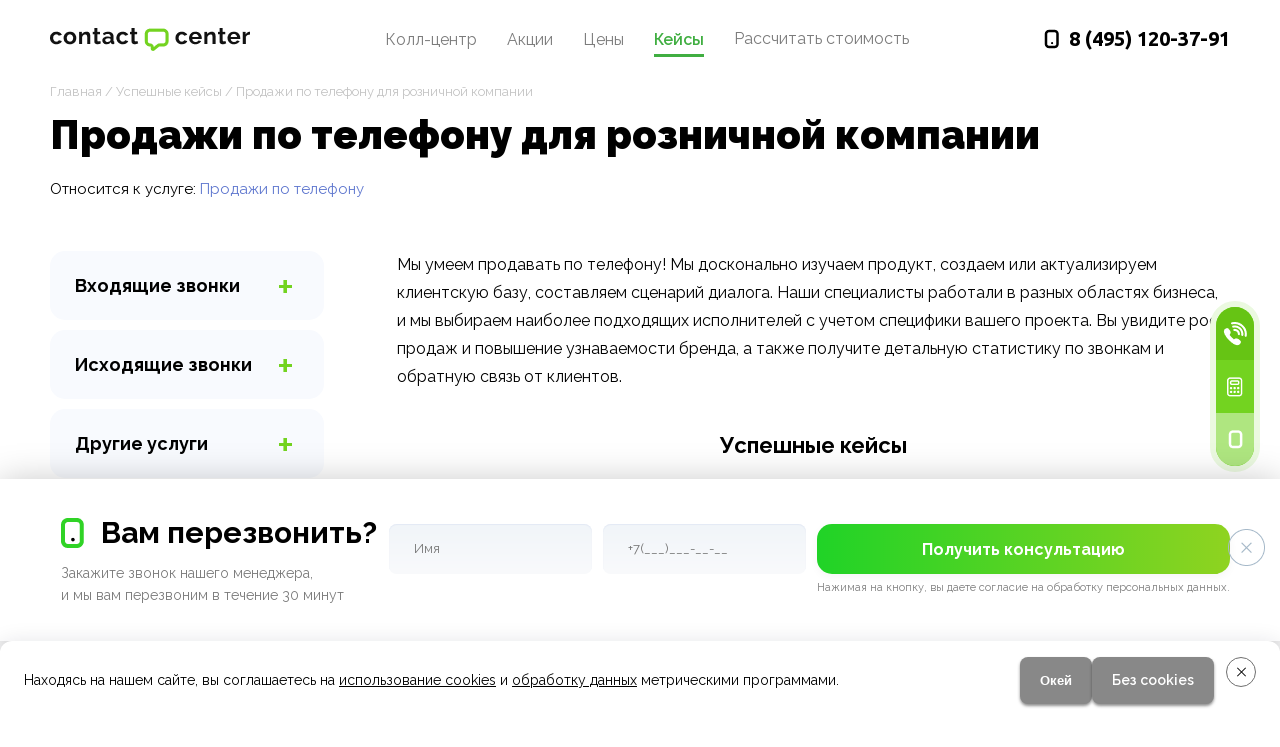

--- FILE ---
content_type: text/html; charset=windows-1251
request_url: https://www.contact-center.ru/cases/prodazhi-po-telefonu-dlya-roznichnoy-kompanii/
body_size: 12918
content:
<!doctype html>
<html>
<head>
	<meta name="viewport" content="width=device-width, initial-scale=1"/>
	<link rel="icon" href="/favicon.ico" type="image/x-icon">
    <link rel="shortcut icon" href="/favicon.png" type="image/png">
	<link rel="shortcut icon" href="/favicon.ico" type="image/x-icon">



    <meta name="google-site-verification" content="dSKoVUYp8WeMF8NVzYvUCJYYvDMWwBs3fqxBkLaVyfM" />
	
<link rel="preconnect" href="https://fonts.googleapis.com">
<link rel="preconnect" href="https://fonts.gstatic.com" crossorigin>
<link href="https://fonts.googleapis.com/css2?family=Raleway:ital,wght@0,100;0,200;0,300;0,400;0,500;0,600;0,700;0,800;0,900;1,100;1,200;1,300;1,400;1,500;1,600;1,700;1,800;1,900&family=Ubuntu:wght@300;400;500;700&display=swap" rel="preload" as="style">
<link href="https://fonts.googleapis.com/css2?family=Raleway:ital,wght@0,100;0,200;0,300;0,400;0,500;0,600;0,700;0,800;0,900;1,100;1,200;1,300;1,400;1,500;1,600;1,700;1,800;1,900&family=Ubuntu:wght@300;400;500;700&display=swap" rel="stylesheet">

    <link rel="preload" href="//cdn.jsdelivr.net/npm/slick-carousel@1.8.1/slick/slick.css" as="style" onload="this.onload=null;this.rel='stylesheet'">
    <noscript><link rel="stylesheet" type="text/css" href="//cdn.jsdelivr.net/npm/slick-carousel@1.8.1/slick/slick.css"/></noscript>
    <link rel="preload" href="https://cdn.jsdelivr.net/npm/@fancyapps/ui@5.0/dist/carousel/carousel.css"   as="style" onload="this.onload=null;this.rel='stylesheet'">
	<link rel="preload" href="https://cdn.jsdelivr.net/npm/@fancyapps/ui@5/dist/fancybox/fancybox.min.css"  as="style" onload="this.onload=null;this.rel='stylesheet'">
    <link rel="preload" href="/local/templates/contact/swiper-bundle.min.css"  as="style" onload="this.onload=null;this.rel='stylesheet'">

	<meta http-equiv="Content-Type" content="text/html; charset=windows-1251" />
<meta name="keywords" content="Продажи по телефону, телемаркетинг, колл центр, call центр, контактный центр, контакт центр" />
<meta name="description" content="Примеры внедрения и стоимость услуги продажи по телефону для розничной компании" />
<link href="/bitrix/js/main/core/css/core.min.css?16775898092854" type="text/css" rel="stylesheet" />



<link href="/bitrix/cache/css/s1/contact/template_7acb6d57b4a7bba20e1ca10230e31e29/template_7acb6d57b4a7bba20e1ca10230e31e29_v1.css?176241166585179" type="text/css"  data-template-style="true" rel="stylesheet" />
<script type="text/javascript">if(!window.BX)window.BX={};if(!window.BX.message)window.BX.message=function(mess){if(typeof mess=='object') for(var i in mess) BX.message[i]=mess[i]; return true;};</script>
<script type="text/javascript">(window.BX||top.BX).message({'JS_CORE_LOADING':'Загрузка...','JS_CORE_NO_DATA':'- Нет данных -','JS_CORE_WINDOW_CLOSE':'Закрыть','JS_CORE_WINDOW_EXPAND':'Развернуть','JS_CORE_WINDOW_NARROW':'Свернуть в окно','JS_CORE_WINDOW_SAVE':'Сохранить','JS_CORE_WINDOW_CANCEL':'Отменить','JS_CORE_WINDOW_CONTINUE':'Продолжить','JS_CORE_H':'ч','JS_CORE_M':'м','JS_CORE_S':'с','JSADM_AI_HIDE_EXTRA':'Скрыть лишние','JSADM_AI_ALL_NOTIF':'Показать все','JSADM_AUTH_REQ':'Требуется авторизация!','JS_CORE_WINDOW_AUTH':'Войти','JS_CORE_IMAGE_FULL':'Полный размер'});</script>

<script type="text/javascript" src="/bitrix/js/main/core/core.min.js?1677589809248989"></script>

<script>BX.setJSList(['/bitrix/js/main/core/core_ajax.js','/bitrix/js/main/core/core_promise.js','/bitrix/js/main/polyfill/promise/js/promise.js','/bitrix/js/main/loadext/loadext.js','/bitrix/js/main/loadext/extension.js','/bitrix/js/main/polyfill/promise/js/promise.js','/bitrix/js/main/polyfill/find/js/find.js','/bitrix/js/main/polyfill/includes/js/includes.js','/bitrix/js/main/polyfill/matches/js/matches.js','/bitrix/js/ui/polyfill/closest/js/closest.js','/bitrix/js/main/polyfill/fill/main.polyfill.fill.js','/bitrix/js/main/polyfill/find/js/find.js','/bitrix/js/main/polyfill/matches/js/matches.js','/bitrix/js/main/polyfill/core/dist/polyfill.bundle.js','/bitrix/js/main/core/core.js','/bitrix/js/main/polyfill/intersectionobserver/js/intersectionobserver.js','/bitrix/js/main/lazyload/dist/lazyload.bundle.js','/bitrix/js/main/polyfill/core/dist/polyfill.bundle.js','/bitrix/js/main/parambag/dist/parambag.bundle.js']);
BX.setCSSList(['/bitrix/js/main/core/css/core.css','/bitrix/js/main/lazyload/dist/lazyload.bundle.css','/bitrix/js/main/parambag/dist/parambag.bundle.css']);</script>
<script type="text/javascript">(window.BX||top.BX).message({'LANGUAGE_ID':'ru','FORMAT_DATE':'DD.MM.YYYY','FORMAT_DATETIME':'DD.MM.YYYY HH:MI:SS','COOKIE_PREFIX':'BITRIX_SM','SERVER_TZ_OFFSET':'10800','SITE_ID':'s1','SITE_DIR':'/','USER_ID':'','SERVER_TIME':'1769444833','USER_TZ_OFFSET':'0','USER_TZ_AUTO':'Y','bitrix_sessid':'af014595fef6d8664cb6686d6a1ecaed'});</script>


<script type="text/javascript"  src="/bitrix/cache/js/s1/contact/kernel_main/kernel_main_v1.js?1760366810149233"></script>
<script type="text/javascript"  src="/bitrix/cache/js/s1/contact/kernel_main_polyfill_customevent/kernel_main_polyfill_customevent_v1.js?17600052511051"></script>
<script type="text/javascript" src="/bitrix/js/ui/dexie/dist/dexie.bitrix.bundle.min.js?167758980560287"></script>
<script type="text/javascript" src="/bitrix/js/main/core/core_ls.min.js?16775898097365"></script>
<script type="text/javascript" src="/bitrix/js/main/core/core_frame_cache.min.js?167758980910422"></script>
<script type="text/javascript">BX.setJSList(['/bitrix/js/main/core/core_fx.js','/bitrix/js/main/pageobject/pageobject.js','/bitrix/js/main/core/core_window.js','/bitrix/js/main/utils.js','/bitrix/js/main/date/main.date.js','/bitrix/js/main/core/core_date.js','/bitrix/js/main/polyfill/customevent/main.polyfill.customevent.js','/bitrix/components/seoc/cookies/templates/cookies_buttons/script.js']); </script>
<script type="text/javascript">BX.setCSSList(['/bitrix/components/seoc/cookies/templates/cookies_buttons/style.css','/local/templates/contact/template_styles.css']); </script>


<script type="text/javascript"  src="/bitrix/cache/js/s1/contact/template_c9b536bb871f08e0c4781b85e004bd1a/template_c9b536bb871f08e0c4781b85e004bd1a_v1.js?17600052512162"></script>
<script type="text/javascript">var _ba = _ba || []; _ba.push(["aid", "7347656f306f6845053ae8eeaf5a235e"]); _ba.push(["host", "www.contact-center.ru"]); (function() {var ba = document.createElement("script"); ba.type = "text/javascript"; ba.async = true;ba.src = (document.location.protocol == "https:" ? "https://" : "http://") + "bitrix.info/ba.js";var s = document.getElementsByTagName("script")[0];s.parentNode.insertBefore(ba, s);})();</script>


			<title>
		  Продажи по телефону для розничной компании – услуги колл-центра &quot;Контакт&quot; в Москве		</title>
	






    <script type="text/javascript" defer>
        var __cs = __cs || [];
        __cs.push(["setCsAccount", "eagBaxKgwwHuF6bz4ZRqfoGXLs8Ynw7L"]);
    </script>
            <script type="text/javascript" async src="https://app.comagic.ru/static/cs.min.js"></script>

        <link rel="stylesheet" href="https://cdn.reserve-donkin-leads.ru/universal/plugin/v3/plugin.css">
        <script src="https://cdn.reserve-donkin-leads.ru/universal/plugin/v3/plugin.js"></script>
        <!-- Top.Mail.Ru counter -->
<script type="text/javascript">
    var _tmr = window._tmr || (window._tmr = []);
    _tmr.push({id: "3300317", type: "pageView", start: (new Date()).getTime()});
    (function (d, w, id) {
        if (d.getElementById(id)) return;
        var ts = d.createElement("script"); ts.type = "text/javascript"; ts.async = true; ts.id = id;
        ts.src = "https://top-fwz1.mail.ru/js/code.js";
        var f = function () {var s = d.getElementsByTagName("script")[0]; s.parentNode.insertBefore(ts, s);};
        if (w.opera == "[object Opera]") { d.addEventListener("DOMContentLoaded", f, false); } else { f(); }
    })(document, window, "tmr-code");
</script>
<noscript><div><img src="https://top-fwz1.mail.ru/counter?id=3300317;js=na" style="position:absolute;left:-9999px" alt="Top.Mail.Ru" /></div></noscript>
<!-- /Top.Mail.Ru counter -->

<!-- Rating Mail.ru counter -->
<script type="text/javascript">
    var _tmr = window._tmr || (window._tmr = []);
    _tmr.push({id: "3172528", type: "pageView", start: (new Date()).getTime()});
    (function (d, w, id) {
        if (d.getElementById(id)) return;
        var ts = d.createElement("script"); ts.type = "text/javascript"; ts.async = true; ts.id = id;
        ts.src = "https://top-fwz1.mail.ru/js/code.js";
        var f = function () {var s = d.getElementsByTagName("script")[0]; s.parentNode.insertBefore(ts, s);};
        if (w.opera == "[object Opera]") { d.addEventListener("DOMContentLoaded", f, false); } else { f(); }
    })(document, window, "topmailru-code");
</script><noscript><div>
        <img src="https://top-fwz1.mail.ru/counter?id=3172528;js=na" style="border:0;position:absolute;left:-9999px;" alt="Top.Mail.Ru" />
    </div></noscript>
<!-- //Rating Mail.ru counter -->


                    <script
                    src="https://smartcaptcha.yandexcloud.net/captcha.js?render=onload&onload=onloadFunction"
                    defer
            ></script>
            </head>
<body>

<div class="minifix">
<a class="call-r show_callback_formzzz" href="tel:+74951203791"></a>
<a class="calc-r open-quiz"></a>
<a class="mob-r show_banner_form"></a>
</div>



<div class="hidden-sm hidden-xs">
</div>
<div class="main-wrap-container ">

  
			<div id="navbar-positoner"></div>
			<div class="navbar-spacer" id="navbar-spacer"></div>
		
		
      
			<div class="header-block header-block-1 black">
				<div class="container">
					<div class="row">
						<div class="mobile" id="sidebar_handler"></div>
						<div class="header-block-logo header-col  col-md-3 col-lg-4">
						
            		
							<div class="logo">
								<a href="/">
                                                                            <img width="200" height="23" src="/local/templates/contact/images/logo.png" alt=""/>
                                    
                                </a>
							</div>
							
        			
						</div>
						
						<div class="header-block-menu header-col  col-md-7 col-lg-6 hidden-xs hidden-sm" >
						
							


	<div class="menu">
		<ul>
			
			                				<li><a title="Колл-центр" href="/o-kompanii/">Колл-центр</a></li>
        			
			
			
			                				<li><a title="Акции" href="/offers/">Акции</a></li>
        			
			
			
			                				<li><a title="Цены" href="/prices/">Цены</a></li>
        			
			
			
			                				<li class="current"><a href="/cases/" title="Кейсы">Кейсы</a></li>
        			
			
		            <li class="hide-item-mobile"><div title="Рассчитать стоимость" class="show_callback_form callback_header" data-fcode="rachet_nad_menu">Рассчитать стоимость</div></li>
		</ul>

	</div>
                            <div class="add-menu-mobile hide-item-desktop">
                                
<div class="left-block-menu" id="left-block-menu"> 


<div class="item_block"><div class="opener"></div>
	<div class="title1"><a title="Обслуживание входящих звонков" href="/vkhodyashchie/"><strong>Входящие</strong> звонки</a></div>
	<ul>
		 
		<li>
			<a title="Горячая линия под ключ" href="/vkhodyashchie/goryachaya-liniya/" >
				Горячая линия			</a>
		</li>
		 
		<li>
			<a title="Услуга «Виртуальный секретарь»" href="/vkhodyashchie/virtualnyy-sekretar/" >
				Виртуальный секретарь			</a>
		</li>
		 
		<li>
			<a title="Организация колл-центра под ключ" href="/vkhodyashchie/organizatsiya-koll-tsentra/" >
				Организация колл-центра			</a>
		</li>
		 
		<li>
			<a title="Прием заказов" href="/vkhodyashchie/priem-zakazov/" >
				Прием заказов			</a>
		</li>
		 
		<li>
			<a title="Консультации по телефону" href="/vkhodyashchie/konsultatsii-po-telefonu/" >
				Консультации по телефону			</a>
		</li>
		 
		<li>
			<a title="Обработка текстовых обращений" href="/vkhodyashchie/obrabotka-tekstovykh-obrashcheniy/" >
				Обработка текстовых обращений			</a>
		</li>
		 
		<li>
			<a title="Услуга «Виртуальный офис»" href="/vkhodyashchie/virtualnyy-ofis/" >
				Виртуальный офис			</a>
		</li>
		 
		<li>
			<a title="Номер 8-800" href="/vkhodyashchie/nomer-8-800/" >
							</a>
		</li>
		 
		<li>
			<a title="Услуга «Виртуальный номер»" href="/vkhodyashchie/virtualnyy-nomer/" >
							</a>
		</li>
		 
		<li>
			<a title="Организация техподдержки" href="/vkhodyashchie/organizatsiya-tekhpodderzhki/" >
				Техподдержка			</a>
		</li>
			</ul>
</div> 


<div class="item_block"><div class="opener"></div>
	<div class="title1"><a title="Обслуживание исходящих звонков" href="/iskhodyashchie/"><strong>Исходящие</strong> звонки</a></div>
	<ul>
		 
		<li>
			<a title="AI-обзвон физических лиц" href="/iskhodyashchie/ai-obzvon-fizicheskikh-lits/" >
				AI-обзвон			</a>
		</li>
		 
		<li>
			<a title="Холодные звонки" href="/iskhodyashchie/holodnye-zvonki/" >
				Холодные звонки			</a>
		</li>
		 
		<li>
			<a title="Телемаркетинг" href="/iskhodyashchie/telemarketing/" >
				Телемаркетинг			</a>
		</li>
		 
		<li>
			<a title="Лидогенерация горячих клиентов" href="/iskhodyashchie/lidogeneratsiya-goryachikh-klientov/" >
				Лидогенерация			</a>
		</li>
		 
		<li>
			<a title="Поиск клиентов" href="/iskhodyashchie/poisk-klientov/" >
				Поиск клиентов 			</a>
		</li>
		 
		<li>
			<a title="Обзвон клиентов по телефону" href="/iskhodyashchie/obzvon-klientov/" >
				Обзвон клиентов			</a>
		</li>
		 
		<li>
			<a title="Опросы по телефону" href="/iskhodyashchie/oprosy-po-telefonu/" >
				Опросы по телефону			</a>
		</li>
		 
		<li>
			<a title="Продажи по телефону" href="/iskhodyashchie/prodazhi-po-telefonu/" >
				Продажи по телефону			</a>
		</li>
		 
		<li>
			<a title="Привлечение клиентов" href="/iskhodyashchie/sposoby-privlecheniya-klientov/" >
				Привлечение клиентов			</a>
		</li>
		 
		<li>
			<a title="Актуализация баз данных" href="/iskhodyashchie/aktualizatsiya-baz-dannykh/" >
				Актуализация баз данных			</a>
		</li>
		 
		<li>
			<a title="Возврат клиентов с помощью колл-центра" href="/iskhodyashchie/vozvrat-klientov/" >
				Возврат клиентов			</a>
		</li>
		 
		<li>
			<a title="Тайный покупатель" href="/iskhodyashchie/taynyy-pokupatel/" >
				Тайный покупатель			</a>
		</li>
		 
		<li>
			<a title="Rep-Check: профессиональный аудит медицинских представителей" href="/iskhodyashchie/rep-check-professionalnyy-audit-meditsinskikh-predstaviteley/" >
				Rep-Check			</a>
		</li>
		 
		<li>
			<a title="Услуга «Информирование клиентов»" href="/iskhodyashchie/informirovanie/" >
							</a>
		</li>
		 
		<li>
			<a title="Активные продажи" href="/iskhodyashchie/aktivnye-prodazhi/" >
							</a>
		</li>
		 
		<li>
			<a title="Маркетинговые исследования для компаний" href="/iskhodyashchie/marketingovye-issledovaniya/" >
							</a>
		</li>
		 
		<li>
			<a title="Социологический опрос клиентов" href="/iskhodyashchie/sotsiologicheskiy-opros/" >
							</a>
		</li>
		 
		<li>
			<a title="Приглашение клиентов на мероприятие" href="/iskhodyashchie/priglashenie-klientov-na-meropriyatie/" >
							</a>
		</li>
		 
		<li>
			<a title="Обзвон должников" href="/iskhodyashchie/obzvon-dolzhnikov/" >
							</a>
		</li>
			</ul>
</div> 


<div class="item_block"><div class="opener"></div>
	<div class="title1"><a title="Другие услуги call-центра" href="/uslugi/"><strong>Другие</strong> услуги</a></div>
	<ul>
		 
		<li>
			<a title="Аутсорсинг колл-центра" href="/uslugi/autsorsing-call-centra/" >
				Аутсорсинг колл-центра			</a>
		</li>
		 
		<li>
			<a title="Аренда колл-центра" href="/uslugi/arenda-rabochikh-mest/" >
				Аренда колл-центра			</a>
		</li>
		 
		<li>
			<a title="Автоматический обзвон" href="/uslugi/avtomaticheskiy-obzvon/" >
				Автоматический обзвон			</a>
		</li>
		 
		<li>
			<a title="Поддержка клиентов на иностранном языке" href="/uslugi/podderzhka-klientov-na-inostrannom-yazyke/" >
				Поддержка на иностранном языке			</a>
		</li>
		 
		<li>
			<a title="Видеоконтроль продаж" href="/uslugi/videokontrol-prodazh/" >
				Видеоконтроль продаж			</a>
		</li>
		 
		<li>
			<a title="Обучение персонала" href="/uslugi/obuchenie-personala/" >
							</a>
		</li>
		 
		<li>
			<a title="Прямой маркетинг (директ маркетинг)" href="/uslugi/pryamoy-marketing/" >
							</a>
		</li>
		 
		<li>
			<a title="Smart line – переадресация звонков, IVR" href="/uslugi/smart-layn/" >
							</a>
		</li>
		 
		<li>
			<a title="Учет клиентов с помощью колл-центра" href="/uslugi/uchet-klientov/" >
							</a>
		</li>
		 
		<li>
			<a title="Управление данными" href="/uslugi/upravlenie-dannymi/" >
							</a>
		</li>
			</ul>
</div> 


<div class="item_block"><div class="opener"></div>
	<div class="title1"><a title="Отраслевые решения" href="/otraslevye-resheniya/">Отраслевые <strong>решения</strong></a></div>
	<ul>
		 
		<li>
			<a title="Колл-центр для медицинских центров" href="/otraslevye-resheniya/call-center-dlya-mediciny/" >
				Медицинские центры			</a>
		</li>
		 
		<li>
			<a title="Колл-центр для интернет-магазинов" href="/otraslevye-resheniya/koll-tsentr-dlya-internet-magazina/" >
				Интернет магазины			</a>
		</li>
		 
		<li>
			<a title="Колл-центр для малого бизнеса" href="/otraslevye-resheniya/koll-tsentr-dlya-malogo-biznesa/" >
				Малый бизнес			</a>
		</li>
		 
		<li>
			<a title="Колл-центр для агентств недвижимости" href="/otraslevye-resheniya/koll-tsentr-dlya-agentstva-nedvizhimosti/" >
				Агентства недвижимости			</a>
		</li>
		 
		<li>
			<a title="Колл-центр для автосервисов" href="/otraslevye-resheniya/call-center-dlya-avtoservisa/" >
				Автосервисы			</a>
		</li>
		 
		<li>
			<a title="Колл-центр для IT" href="/otraslevye-resheniya/koll-tsentr-dlya-it-kompaniy/" >
				IT компании			</a>
		</li>
		 
		<li>
			<a title="Колл-центр для банков" href="/otraslevye-resheniya/call-center-dlya-banka/" >
				Банки			</a>
		</li>
		 
		<li>
			<a title="Колл-центр для салонов красоты" href="/otraslevye-resheniya/koll-tsentr-dlya-salona-krasoty/" >
				Салоны красоты			</a>
		</li>
		 
		<li>
			<a title="Колл-центр для юридических компаний" href="/otraslevye-resheniya/koll-tsentr-dlya-yuridicheskoy-kompanii/" >
				Юридические компании			</a>
		</li>
		 
		<li>
			<a title="Колл-центр для транспорта и логистики" href="/otraslevye-resheniya/koll-tsentr-dlya-transportnykh-i-logisticheskikh-kompaniy/" >
				Транспорт и логистика			</a>
		</li>
		 
		<li>
			<a title="Колл-центр для службы доставки еды" href="/otraslevye-resheniya/koll-tsentr-dlya-sluzhby-dostavki-edy/" >
				Службы доставки еды			</a>
		</li>
		 
		<li>
			<a title="Колл-центр для рекламных агентств" href="/otraslevye-resheniya/koll-tsentr-dlya-reklamnogo-agentstva/" >
				Рекламное агентство			</a>
		</li>
		 
		<li>
			<a title="Колл-центр для такси и перевозок" href="/otraslevye-resheniya/koll-tsentr-dlya-taksi/" >
				Такси и перевозки			</a>
		</li>
		 
		<li>
			<a title="Колл-центр для сервиса бронирования" href="/otraslevye-resheniya/koll-tsentr-dlya-servisov-bronirovaniya/" >
							</a>
		</li>
		 
		<li>
			<a title="Колл-центр для фитнес-клубов" href="/otraslevye-resheniya/koll-tsentr-dlya-fitnesa/" >
				Фитнес			</a>
		</li>
		 
		<li>
			<a title="Колл-центр для страховых компаний" href="/otraslevye-resheniya/call-center-dlya-strahovoy-kompanii/" >
				Страховые компании			</a>
		</li>
		 
		<li>
			<a title="Колл-центр для бухгалтерских компаний" href="/otraslevye-resheniya/bukhgalterskaya-kompaniya/" >
							</a>
		</li>
		 
		<li>
			<a title="Колл-центр для образовательных учреждений" href="/otraslevye-resheniya/obrazovatelnykh-uchrezhdeniy/" >
				Образовательные учреждения			</a>
		</li>
		 
		<li>
			<a title="Одностраничные сайты" href="/otraslevye-resheniya/odnostranichnye-sayty/" >
							</a>
		</li>
			</ul>
</div> 
</div>
                            </div>
							<div class="order_price show_callback_form callback_header mobile" data-fcode="rachet_nad_menu">Рассчитать стоимость</div>

						</div>
					
					
						<div class="header-block-phone header-col  col-md-2 hidden-xs hidden-sm">
							<div class="header-block-contacts">
								<div class="phone comagic_phone"><a href='tel:+74951203791'><span>8 (495)</span>&nbsp;120-37-91</a></div>
							</div>
						</div>	
					
					
					</div><!-- row -->
				</div><!-- container -->
			</div><!-- header-block -->


								
									<div class="titles">
                <div class="container">
                    <div class="breadcrumbs"><a href="/" title="Главная">Главная</a> / <a href="/cases/" title="Успешные кейсы">Успешные кейсы</a> / <a href="/cases/prodazhi-po-telefonu-dlya-roznichnoy-kompanii/" title="Продажи по телефону для розничной компании">Продажи по телефону для розничной компании</a></div>                    <div class="mainttl"><h1>Продажи по телефону для розничной компании </h1>
                    </div>
			    </div>
            </div>
						<div class="center-block container">
				<div class="content-block">
				
				
					
					<div class="left-block  hidden-sm hidden-xs">
							<div class="backservice mobile">Услуги</div>
						<div class="left-block-menu" id="left-block-menu">
						
							

																
								
<div class="left-block-menu" id="left-block-menu"> 


<div class="item_block"><div class="opener"></div>
	<div class="title1"><a title="Обслуживание входящих звонков" href="/vkhodyashchie/"><strong>Входящие</strong> звонки</a></div>
	<ul>
		 
		<li>
			<a title="Горячая линия под ключ" href="/vkhodyashchie/goryachaya-liniya/" >
				Горячая линия			</a>
		</li>
		 
		<li>
			<a title="Услуга «Виртуальный секретарь»" href="/vkhodyashchie/virtualnyy-sekretar/" >
				Виртуальный секретарь			</a>
		</li>
		 
		<li>
			<a title="Организация колл-центра под ключ" href="/vkhodyashchie/organizatsiya-koll-tsentra/" >
				Организация колл-центра			</a>
		</li>
		 
		<li>
			<a title="Прием заказов" href="/vkhodyashchie/priem-zakazov/" >
				Прием заказов			</a>
		</li>
		 
		<li>
			<a title="Консультации по телефону" href="/vkhodyashchie/konsultatsii-po-telefonu/" >
				Консультации по телефону			</a>
		</li>
		 
		<li>
			<a title="Обработка текстовых обращений" href="/vkhodyashchie/obrabotka-tekstovykh-obrashcheniy/" >
				Обработка текстовых обращений			</a>
		</li>
		 
		<li>
			<a title="Услуга «Виртуальный офис»" href="/vkhodyashchie/virtualnyy-ofis/" >
				Виртуальный офис			</a>
		</li>
		 
		<li>
			<a title="Номер 8-800" href="/vkhodyashchie/nomer-8-800/" >
							</a>
		</li>
		 
		<li>
			<a title="Услуга «Виртуальный номер»" href="/vkhodyashchie/virtualnyy-nomer/" >
							</a>
		</li>
		 
		<li>
			<a title="Организация техподдержки" href="/vkhodyashchie/organizatsiya-tekhpodderzhki/" >
				Техподдержка			</a>
		</li>
			</ul>
</div> 


<div class="item_block"><div class="opener"></div>
	<div class="title1"><a title="Обслуживание исходящих звонков" href="/iskhodyashchie/"><strong>Исходящие</strong> звонки</a></div>
	<ul>
		 
		<li>
			<a title="AI-обзвон физических лиц" href="/iskhodyashchie/ai-obzvon-fizicheskikh-lits/" >
				AI-обзвон			</a>
		</li>
		 
		<li>
			<a title="Холодные звонки" href="/iskhodyashchie/holodnye-zvonki/" >
				Холодные звонки			</a>
		</li>
		 
		<li>
			<a title="Телемаркетинг" href="/iskhodyashchie/telemarketing/" >
				Телемаркетинг			</a>
		</li>
		 
		<li>
			<a title="Лидогенерация горячих клиентов" href="/iskhodyashchie/lidogeneratsiya-goryachikh-klientov/" >
				Лидогенерация			</a>
		</li>
		 
		<li>
			<a title="Поиск клиентов" href="/iskhodyashchie/poisk-klientov/" >
				Поиск клиентов 			</a>
		</li>
		 
		<li>
			<a title="Обзвон клиентов по телефону" href="/iskhodyashchie/obzvon-klientov/" >
				Обзвон клиентов			</a>
		</li>
		 
		<li>
			<a title="Опросы по телефону" href="/iskhodyashchie/oprosy-po-telefonu/" >
				Опросы по телефону			</a>
		</li>
		 
		<li>
			<a title="Продажи по телефону" href="/iskhodyashchie/prodazhi-po-telefonu/" >
				Продажи по телефону			</a>
		</li>
		 
		<li>
			<a title="Привлечение клиентов" href="/iskhodyashchie/sposoby-privlecheniya-klientov/" >
				Привлечение клиентов			</a>
		</li>
		 
		<li>
			<a title="Актуализация баз данных" href="/iskhodyashchie/aktualizatsiya-baz-dannykh/" >
				Актуализация баз данных			</a>
		</li>
		 
		<li>
			<a title="Возврат клиентов с помощью колл-центра" href="/iskhodyashchie/vozvrat-klientov/" >
				Возврат клиентов			</a>
		</li>
		 
		<li>
			<a title="Тайный покупатель" href="/iskhodyashchie/taynyy-pokupatel/" >
				Тайный покупатель			</a>
		</li>
		 
		<li>
			<a title="Rep-Check: профессиональный аудит медицинских представителей" href="/iskhodyashchie/rep-check-professionalnyy-audit-meditsinskikh-predstaviteley/" >
				Rep-Check			</a>
		</li>
		 
		<li>
			<a title="Услуга «Информирование клиентов»" href="/iskhodyashchie/informirovanie/" >
							</a>
		</li>
		 
		<li>
			<a title="Активные продажи" href="/iskhodyashchie/aktivnye-prodazhi/" >
							</a>
		</li>
		 
		<li>
			<a title="Маркетинговые исследования для компаний" href="/iskhodyashchie/marketingovye-issledovaniya/" >
							</a>
		</li>
		 
		<li>
			<a title="Социологический опрос клиентов" href="/iskhodyashchie/sotsiologicheskiy-opros/" >
							</a>
		</li>
		 
		<li>
			<a title="Приглашение клиентов на мероприятие" href="/iskhodyashchie/priglashenie-klientov-na-meropriyatie/" >
							</a>
		</li>
		 
		<li>
			<a title="Обзвон должников" href="/iskhodyashchie/obzvon-dolzhnikov/" >
							</a>
		</li>
			</ul>
</div> 


<div class="item_block"><div class="opener"></div>
	<div class="title1"><a title="Другие услуги call-центра" href="/uslugi/"><strong>Другие</strong> услуги</a></div>
	<ul>
		 
		<li>
			<a title="Аутсорсинг колл-центра" href="/uslugi/autsorsing-call-centra/" >
				Аутсорсинг колл-центра			</a>
		</li>
		 
		<li>
			<a title="Аренда колл-центра" href="/uslugi/arenda-rabochikh-mest/" >
				Аренда колл-центра			</a>
		</li>
		 
		<li>
			<a title="Автоматический обзвон" href="/uslugi/avtomaticheskiy-obzvon/" >
				Автоматический обзвон			</a>
		</li>
		 
		<li>
			<a title="Поддержка клиентов на иностранном языке" href="/uslugi/podderzhka-klientov-na-inostrannom-yazyke/" >
				Поддержка на иностранном языке			</a>
		</li>
		 
		<li>
			<a title="Видеоконтроль продаж" href="/uslugi/videokontrol-prodazh/" >
				Видеоконтроль продаж			</a>
		</li>
		 
		<li>
			<a title="Обучение персонала" href="/uslugi/obuchenie-personala/" >
							</a>
		</li>
		 
		<li>
			<a title="Прямой маркетинг (директ маркетинг)" href="/uslugi/pryamoy-marketing/" >
							</a>
		</li>
		 
		<li>
			<a title="Smart line – переадресация звонков, IVR" href="/uslugi/smart-layn/" >
							</a>
		</li>
		 
		<li>
			<a title="Учет клиентов с помощью колл-центра" href="/uslugi/uchet-klientov/" >
							</a>
		</li>
		 
		<li>
			<a title="Управление данными" href="/uslugi/upravlenie-dannymi/" >
							</a>
		</li>
			</ul>
</div> 


<div class="item_block"><div class="opener"></div>
	<div class="title1"><a title="Отраслевые решения" href="/otraslevye-resheniya/">Отраслевые <strong>решения</strong></a></div>
	<ul>
		 
		<li>
			<a title="Колл-центр для медицинских центров" href="/otraslevye-resheniya/call-center-dlya-mediciny/" >
				Медицинские центры			</a>
		</li>
		 
		<li>
			<a title="Колл-центр для интернет-магазинов" href="/otraslevye-resheniya/koll-tsentr-dlya-internet-magazina/" >
				Интернет магазины			</a>
		</li>
		 
		<li>
			<a title="Колл-центр для малого бизнеса" href="/otraslevye-resheniya/koll-tsentr-dlya-malogo-biznesa/" >
				Малый бизнес			</a>
		</li>
		 
		<li>
			<a title="Колл-центр для агентств недвижимости" href="/otraslevye-resheniya/koll-tsentr-dlya-agentstva-nedvizhimosti/" >
				Агентства недвижимости			</a>
		</li>
		 
		<li>
			<a title="Колл-центр для автосервисов" href="/otraslevye-resheniya/call-center-dlya-avtoservisa/" >
				Автосервисы			</a>
		</li>
		 
		<li>
			<a title="Колл-центр для IT" href="/otraslevye-resheniya/koll-tsentr-dlya-it-kompaniy/" >
				IT компании			</a>
		</li>
		 
		<li>
			<a title="Колл-центр для банков" href="/otraslevye-resheniya/call-center-dlya-banka/" >
				Банки			</a>
		</li>
		 
		<li>
			<a title="Колл-центр для салонов красоты" href="/otraslevye-resheniya/koll-tsentr-dlya-salona-krasoty/" >
				Салоны красоты			</a>
		</li>
		 
		<li>
			<a title="Колл-центр для юридических компаний" href="/otraslevye-resheniya/koll-tsentr-dlya-yuridicheskoy-kompanii/" >
				Юридические компании			</a>
		</li>
		 
		<li>
			<a title="Колл-центр для транспорта и логистики" href="/otraslevye-resheniya/koll-tsentr-dlya-transportnykh-i-logisticheskikh-kompaniy/" >
				Транспорт и логистика			</a>
		</li>
		 
		<li>
			<a title="Колл-центр для службы доставки еды" href="/otraslevye-resheniya/koll-tsentr-dlya-sluzhby-dostavki-edy/" >
				Службы доставки еды			</a>
		</li>
		 
		<li>
			<a title="Колл-центр для рекламных агентств" href="/otraslevye-resheniya/koll-tsentr-dlya-reklamnogo-agentstva/" >
				Рекламное агентство			</a>
		</li>
		 
		<li>
			<a title="Колл-центр для такси и перевозок" href="/otraslevye-resheniya/koll-tsentr-dlya-taksi/" >
				Такси и перевозки			</a>
		</li>
		 
		<li>
			<a title="Колл-центр для сервиса бронирования" href="/otraslevye-resheniya/koll-tsentr-dlya-servisov-bronirovaniya/" >
							</a>
		</li>
		 
		<li>
			<a title="Колл-центр для фитнес-клубов" href="/otraslevye-resheniya/koll-tsentr-dlya-fitnesa/" >
				Фитнес			</a>
		</li>
		 
		<li>
			<a title="Колл-центр для страховых компаний" href="/otraslevye-resheniya/call-center-dlya-strahovoy-kompanii/" >
				Страховые компании			</a>
		</li>
		 
		<li>
			<a title="Колл-центр для бухгалтерских компаний" href="/otraslevye-resheniya/bukhgalterskaya-kompaniya/" >
							</a>
		</li>
		 
		<li>
			<a title="Колл-центр для образовательных учреждений" href="/otraslevye-resheniya/obrazovatelnykh-uchrezhdeniy/" >
				Образовательные учреждения			</a>
		</li>
		 
		<li>
			<a title="Одностраничные сайты" href="/otraslevye-resheniya/odnostranichnye-sayty/" >
							</a>
		</li>
			</ul>
</div> 
</div>
                                														
						</div>
					</div>
								
					<div class="inner-content-block ">
						<div class="inner-text">
						

							
															
													
							
						
							
							
							
							
												
			





<div class="sub_title_info">
    Относится к услуге: <a href="/iskhodyashchie/prodazhi-po-telefonu/">Продажи по телефону</a>
</div>

<p> Мы умеем продавать по телефону! Мы досконально изучаем продукт, создаем или актуализируем клиентскую базу, составляем сценарий диалога. Наши специалисты работали в разных областях бизнеса, и мы выбираем наиболее подходящих исполнителей с учетом специфики вашего проекта. Вы увидите рост продаж и повышение узнаваемости бренда, а также получите детальную статистику по звонкам и обратную связь от клиентов. </p> 
    <h2>Успешные кейсы</h2>
    <div class="topblock pricetop item-mobile-show">
    <h3>Примеры стоимости реализованных проектов</h3>
    <p>В данном разделе представлены примеры нашей работы с различными клиентами. Все цены, указанные в таблицах, действительны на момент реализации проекта. Точную стоимость услуг уточняйте у менеджера. </p>

</div>    <h2 class="align-left">Расчет стоимости проекта</h2>
     <table class="cases-list custom">    <tr class="cases-item"> <td><div> Работы </div></td> <td><div> Разово </div></td> <td><div> Ежемесячно </div></td> </tr>   <tr class="cases-item"> <td><div> Количество организаций в обзвон </div></td> <td><div> 2500 </div></td> <td></td> </tr> <tr class="cases-item"> <td><div> Количество встреч, назначенных в ходе проекта </div></td> <td><div> 40 </div></td> <td></td> </tr> <tr class="cases-item"> <td><div> Средняя стоимость 1-й назначенной встречи </div></td> <td><div> 1878 &#8381; </div></td> <td></td> </tr> <tr class="cases-item"> <td><div> Количество встреч 40 * 1878 рублей<br> </div></td> <td><div> 75 120 &#8381; </div></td> <td></td> </tr> <tr class="cases-item"> <td><div> Итого: </div></td> <td><div> 75 120 &#8381;<br> </div></td> <td></td> </tr>  </table> <h2 class="align-left">Пожелания клиента</h2> <ul> <li>Увеличение продаж продукции компании.</li> <li>Повышение узнаваемости компании.</li> <li>Получение обратной связи от клиентов.</li> <li>Сокращение дополнительных расходов, связанных с поиском, наймом и обучением персонала.</li> <li>Получение полной статистики по звонкам.</li> <li>Актуализация базы данных.</li> </ul> <h2 class="align-left">Что было сделано</h2> Услуги, которые были предложены клиенту для реализации его задачи:<br> <ul> <li>Обзвон организаций по базе.</li> <li>Провести телефонные переговоры с потенциальными клиентами.</li> </ul> <h2 class="align-left">В результате работ</h2> <p> Компания зафиксировала увеличение продаж своей продукции на 55% по сравнению с прошлым кварталом.Получили обратную связь от клиентов, в результате которой было сформировано конкурентное коммерческое предложение.Клиент избежал затрат на увеличение собственного отдела продаж.Получили полный контроль и статистику по звонкам.Актуализация базы данных своих потенциальных клиентов для дальнейшей работы.<br> </p><h2>Вопросы-ответы</h2><div class="fag_list_popular">


        <div class="fag-popular-item" data-idservice="Отдел продаж">
	
	<div class="main-faq-category">Продажи по телефону</div>
				<a href="/faq/vozmozhen-li-priem-i-obrabotka-zayavok-sredstvami-koll-tsentra/" class="faq-popular-name">
			Возможен ли прием и обработка заявок средствами колл-центра?		</a>
		<div class="faq-desc">Подключение горячей линии, номер 8-800, круглосуточное обслуживание, аутсорсинг операторов для входящих обращений – все это возможно в Контакт-центре по доступным ценам		<a href="/faq/vozmozhen-li-priem-i-obrabotka-zayavok-sredstvami-koll-tsentra/">Узнать подробнее ></a></div>
	</div>
        <div class="fag-popular-item" data-idservice="Телефонные продажи">
	
	<div class="main-faq-category">Продажи по телефону</div>
				<a href="/faq/10-sovetov-po-prodazham-po-telefonu/" class="faq-popular-name">
			10 советов по продажам по телефону		</a>
		<div class="faq-desc">Советы для увеличения эффективности продаж по телефону: от улыбки до обучения новым навыкам. Улучшите свои навыки и повысьте эффективность звонков.		<a href="/faq/10-sovetov-po-prodazham-po-telefonu/">Узнать подробнее ></a></div>
	</div>
        <div class="fag-popular-item" data-idservice="Общие вопросы">
	
	<div class="main-faq-category">Продажи по телефону</div>
				<a href="/faq/chto-takoe-kross-prodazhi-i-kak-oni-rabotayut/" class="faq-popular-name">
			Что такое кросс-продажи и как они работают		</a>
		<div class="faq-desc">Кросс-продажа – это предложение дополнительных товаров клиенту на основе текущей покупки. Cross-selling стратегия, стимулируя перекрестные продажи, позволяет увеличить прибыль и повысить лояльность клиентов. 		<a href="/faq/chto-takoe-kross-prodazhi-i-kak-oni-rabotayut/">Узнать подробнее ></a></div>
	</div>
        <div class="fag-popular-item" data-idservice="Телефонные продажи">
	
	<div class="main-faq-category">Продажи по телефону</div>
				<a href="/faq/kross-prodazhi-cherez-koll-tsentr-kak-uvelichit-sredniy-chek-avtopokupateley/" class="faq-popular-name">
			Кросс-продажи через колл-центр: как увеличить средний чек автопокупателей		</a>
		<div class="faq-desc">Кросс-продажи через колл-центр — эффективный способ увеличить средний чек автопокупателей. Предлагайте дополнительные услуги: страховку, расширенную гарантию, аксессуары и повышайте лояльность клиентов, увеличивая прибыль.		<a href="/faq/kross-prodazhi-cherez-koll-tsentr-kak-uvelichit-sredniy-chek-avtopokupateley/">Узнать подробнее ></a></div>
	</div>
        <div class="fag-popular-item" data-idservice="Презентация">
	
	<div class="main-faq-category">Продажи по телефону</div>
				<a href="/faq/kak-provesti-prezentatsiyu-tovara-po-telefonu/" class="faq-popular-name">
			Как провести результативную презентацию товара по телефону		</a>
		<div class="faq-desc">Как провести презентацию товара по телефону без шаблонов: структура разговора, рабочие приёмы, реальные ошибки и примеры, которые помогают довести клиента до решения.		<a href="/faq/kak-provesti-prezentatsiyu-tovara-po-telefonu/">Узнать подробнее ></a></div>
	</div>
        <div class="fag-popular-item" data-idservice="Обработка звонков и заявок">
	
	<div class="main-faq-category">Продажи по телефону</div>
				<a href="/faq/kak-zastroyshchikam-prodavat-kvartiry-v-ipoteku/" class="faq-popular-name">
			Как застройщикам продавать квартиры в ипотеку		</a>
		<div class="faq-desc">Узнайте, как продажа квартир в ипотеку от застройщика и современные ипотечные программы 2025 года помогают увеличить конверсию обращений. Практические советы для застройщиков.
		<a href="/faq/kak-zastroyshchikam-prodavat-kvartiry-v-ipoteku/">Узнать подробнее ></a></div>
	</div>

</div>
    
    
    
							
								
					
<div class="bottomblock lazyload" data-bg="/local/templates/contact/images/question2.webp">
    <h3>Будем рады ответить на ваши вопросы по телефону</h3>
    <p>Позвоните нам по номеру <a href="tel:+74951203791">7 (495) 120-37-91</a><br>
        или закажите звонок и мы вам перезвоним</p>
   <div class="buttons">
       <div class="callme show_banner_form">Перезвоните мне</div>
       <div class="order_price show_callback_form" data-fcode="rachet_nad_menu">Рассчитать стоимость</div>
   </div>
</div>


									
							</div><!-- inner-text -->
						</div><!-- inner-content-block -->
					
					
						</div><!-- content-block -->
					</div><!-- center-block -->
					
				
			
		
		<div class="footer"><div class="container"><div class="row">
							<div class="footercol">
					<div class="logo">
						<a href="/"><img width="200" height="23" src="/local/templates/contact/images/logo.png" alt=""/></a>
					</div>
					© 2011-2026, Контакт-центр
					<div class="descr">«Осуществление аутсорсинговых услуг колл-центра по обработке входящих и исходящих вызовов операторами call-центра.»</div>

					<a href="/faq/">Вопросы и ответы</a><br/>
                    <a href="/experts/">Эксперты</a><br/>
                    <a href="/feedback/">Отзывы клиентов</a><br/>
                    <a href="/o-kompanii/politika-konfidencialnosti/">Политика конфиденциальности</a><br/>
                </div>

				<div class="footercol">
					<h3>Наш адрес</h3>
					<div class="address"><a href="https://yandex.ru/maps/-/CHUTNGIr">125310, г. Москва, Ленинградское шоссе,<br>д. 1, БЦ Гидропроект</a></div>
                    <div class="descr">Ежедневно, с 9:00 до 18:00, без перерыва на обед</div>
                    <div class="descr"><a href="">Лицензия № 77-13-001855</a></div>
				</div>

				<div class="footercol">
					<h3>Круглосуточная поддержка</h3>
					<div class="phone"><a href='tel:+74951203791'><span>8 (495)</span>&nbsp;120-37-91</a></div>


				
					<div class="networks">
    			    <a href="https://vk.com/callcentercontact" target="_blank" class="">
    					<img class="lazyload" width="44" height="44" data-src="/local/templates/contact/images/soc2.png" alt="vk">
    				</a>
    				<a href="https://www.youtube.com/channel/UCtL4GOHU7wtJdPITcnMSTrg/" target="_blank">
    					<img class="lazyload" width="44" height="44" data-src="/local/templates/contact/images/soc4.png" alt="youtube">
    				</a>	
    				<a href="https://ok.ru/group/70000004815118" target="_blank">
    					<img class="lazyload" width="44" height="44" data-src="/local/templates/contact/images/soc5.png" alt="ok">
    				</a>
    					
    			</div>
				</div>
			
		</div></div></div>
		
		<div class="copy"><div class="container">
			<a title="DMT - информационные решения для бизнеса" href="http://www.dmt.ru" target="_blank">
        		<img class="lazyload" data-src="/local/templates/contact/images/made.png" alt="" />
			</a>	
		</div></div>
		

	</div><!-- main-block -->

    	<script type="text/javascript" src="/local/templates/contact/js/jquery-3.2.1.min.js"></script>
	<script defer type="text/javascript" src="/local/templates/contact/js/adaptive.js"></script>
	<script defer type="text/javascript" src="/local/templates/contact/js/jquery-ui-1.9.1.custom.min.js"></script>
	
	<script defer type="text/javascript" src="/local/templates/contact/js/jquery.form.min.js"></script>

	<script defer type="text/javascript" src="//cdn.jsdelivr.net/npm/slick-carousel@1.8.1/slick/slick.min.js"></script>
	<script src="https://cdn.jsdelivr.net/npm/@fancyapps/ui@5/dist/fancybox/fancybox.umd.min.js"></script>
		<script defer type="text/javascript" src="/local/templates/contact/js/bootstrap.min.js"></script>
	<script defer type="text/javascript" src="/local/templates/contact/js/jquery.mask.min.js"></script>
	<script defer type="text/javascript" src="/local/templates/contact/js/scripts.js"></script>
	<script defer type="text/javascript" src="/local/templates/contact/js/jquery.cookie.js"></script>

    <script async type="text/javascript" src="/local/templates/contact/js/lazysizes.min.js"></script>




		

  

  
  	<div class="calc_fixed-block">
  			<div class="container">

      			<div class="row">
              					        <script
            src="https://smartcaptcha.yandexcloud.net/captcha.js?render=onload&onload=onloadFunction"
            defer
    ></script>

    <script>
        function onloadFunction() {
            console.log('onloadFunction');
            if (!window.smartCaptcha) {
                return;
            }

            window.smartCaptcha.render('captcha-container', {
                sitekey: 'ysc1_evxU4XqljBNc6d9OD9Qv7qMK1EN8yXqHo784SKCS1dd9501c',
                invisible: true, // Сделать капчу невидимой
                callback: callback,
            });
        }

        function callback(token) {
            var options = {
                beforeSubmit: showRequest,
                error: showError,
                success: showResponse,
                url: GetTemlatePath('includes/form_handler.php'),
                timeout: 10000
            };
            $('.site-form').ajaxSubmit(options);
        }
    </script>


		<div class="popup_block callform">
			<div class="popup_form_containter">
				<div class="popup_form_wrap">				

					<form class="site-form" id="callform" method="POST" name="form">
                        <div id="captcha-container"></div>
						<input type="hidden" name="sessid" value="af014595fef6d8664cb6686d6a1ecaed" />					
						<input type="hidden" value="bottom_banner_form" name="form-type">

						<input type="hidden" name="fcode" value="bottom_banner_form" />
					<div class="ttlblock">
						<div class="title_form">Вам перезвонить?</div>
						<div class="title_info">Закажите звонок нашего менеджера,<br/>и мы вам перезвоним в течение 30 минут</div>
					</div>

	              		<div  class="row-input">
                            <input id="name_banner" type="text" name="fio" class="verified" required  placeholder="Имя">
						</div>
						<div  class="row-input">		
							<input id="phone_banner" type="text" name="phone" class="verified phonenumber" required  placeholder="+7(___)___-__-__">
						</div>
              			
              			<div  class="row-input">
              				<input type="submit" value="Получить консультацию" class="btn_item btn_send_form">
              			
						<a href="/o-kompanii/politika-konfidencialnosti/" target="_blank" class="title_info">Нажимая на кнопку, вы даете согласие на обработку персональных данных.</a>
						</div>
              	</form>
				</div><!-- popup_form_wrap -->
			</div><!-- popup_form_containter -->
		</div><!-- popup_block -->              			
              			
		
              			<div class="fixed-block__close-btn">
        				</div>
      			</div>
  			</div>
  	</div>


   
   
    		


<!-- Yandex.Metrika counter -->
<script type="text/javascript" >
    (function(m,e,t,r,i,k,a){m[i]=m[i]||function(){(m[i].a=m[i].a||[]).push(arguments)};
        m[i].l=1*new Date();k=e.createElement(t),a=e.getElementsByTagName(t)[0],k.async=1,k.src=r,a.parentNode.insertBefore(k,a)})
    (window, document, "script", "/local/templates/contact/js/ymetrika.js", "ym");

    ym(15466009, "init", {
        clickmap:true,
        trackLinks:true,
        accurateTrackBounce:true,
        webvisor:true
    });
</script>
<noscript><div><img src="https://mc.yandex.ru/watch/15466009" style="position:absolute; left:-9999px;" alt="" /></div></noscript>
<!-- /Yandex.Metrika counter -->

<!-- Global site tag (gtag.js) - Google Analytics -->
<script async src="https://www.googletagmanager.com/gtag/js?id=UA-24299733-1"></script>
<script>
  window.dataLayer = window.dataLayer || [];
  function gtag(){dataLayer.push(arguments);}
  gtag('js', new Date());

  gtag('config', 'UA-24299733-1');
</script>


	
	
	
	

	
	<script src="//code.jivosite.com/widget.js" data-jv-id="lVlrq35KJY" defer></script>

	<script>

/*function jivo_onOpen() {
	 console.log('jivo_onOpen');
	 $('.mobile_bottom_vidget_block').show();
		$('.calc_fixed-block ').hide();
 
} */
</script>

    <script defer>
        quizFactory.applySettings("63bd4dc52e9f764c2422388d").then(function(quiz) {
            quiz.bind('reach_goal', function(data) {
                if (data.event == "get_lead") {
                    ym(15466009, 'reachGoal', 'qvz_form');
                }
                if (data.event == "click_header_phone") {
                    ym(15466009, 'reachGoal', 'vidzhet_click_phone');
                }
                if (data.event == "start") {
                    ym(15466009, 'reachGoal', 'vidzhet_click_qvz');
                }
                if (data.event == "start_by_flying_btn") {
                    ym(15466009, 'reachGoal', 'vidzhet_click_qvz_fly');
                }
            });
            document.querySelectorAll('.open-quiz').forEach(
                el => el.addEventListener('click', event => {
                    quiz.open();
                })
            );
        });
    </script>
    


                <script>
                    function correctQuizPosition() {
                        const cookieModal = document.querySelector('.cookie-modal');

                        // Function to set up position adjustment for any widget
                        function setupPositionAdjustment(widget) {
                            // Check if cookie modal is visible and adjust widget position
                            function adjustPosition() {
                                if (cookieModal && !cookieModal.classList.contains('d-none') && window.getComputedStyle(cookieModal).display !== 'none') {
                                    const cookieModalHeight = cookieModal.offsetHeight;
                                    widget.style.bottom = cookieModalHeight + 'px';
                                } else {
                                    widget.style.bottom = '';
                                }
                            }

                            // Initial adjustment
                            adjustPosition();

                            // Create MutationObserver to watch for DOM changes related to cookie modal
                            const observer = new MutationObserver(function(mutations) {
                                mutations.forEach(function(mutation) {
                                    if (mutation.type === 'attributes' ||
                                        mutation.type === 'childList' ||
                                        (mutation.target && mutation.target.classList &&
                                            (mutation.target.classList.contains('cookie-modal') ||
                                                mutation.target.id === 'seoc_agreement__cookieConsentPopup'))) {
                                        adjustPosition();
                                    }
                                });
                            });

                            // Start observing the document with the configured parameters
                            observer.observe(document.body, {
                                attributes: true,
                                childList: true,
                                subtree: true,
                                attributeFilter: ['class', 'style']
                            });
                        }

                        // Function to observe DOM for element creation
                        function observeForElement(selector, isId = true) {
                            // Check if element already exists
                            let element = isId ? document.getElementById(selector) : document.querySelector(selector);

                            if (element) {
                                // If element already exists, set up position adjustment
                                setupPositionAdjustment(element);
                            } else {
                                // If element doesn't exist yet, observe DOM for its creation
                                const elementObserver = new MutationObserver(function(mutations) {
                                    mutations.forEach(function(mutation) {
                                        if (mutation.type === 'childList' && mutation.addedNodes.length) {
                                            // Check each added node
                                            mutation.addedNodes.forEach(function(node) {
                                                // Check if the added node is the target element
                                                if ((isId && node.id === selector) || (!isId && node.classList && node.classList.contains(selector.substring(1)))) {
                                                    setupPositionAdjustment(node);
                                                    elementObserver.disconnect(); // Stop observing once element is found
                                                    return;
                                                }

                                                // If it's an element node, check its children
                                                if (node.nodeType === 1) {
                                                    const foundElement = isId ? node.querySelector('#' + selector) : node.querySelector(selector);
                                                    if (foundElement) {
                                                        setupPositionAdjustment(foundElement);
                                                        elementObserver.disconnect(); // Stop observing once element is found
                                                        return;
                                                    }
                                                }
                                            });
                                        }
                                    });
                                });

                                // Start observing the document for the element
                                elementObserver.observe(document.body, {
                                    childList: true,
                                    subtree: true
                                });
                            }
                        }

                        observeForElement('.calc_fixed-block', false);
                        observeForElement('.__jivoDesktopButton', false);
                    }

                    // Run the function when DOM is loaded
                    document.addEventListener('DOMContentLoaded', correctQuizPosition);
                </script>

<script src="/bitrix/components/seoc/cookies/templates/cookies_buttons/script.js"></script>
<link rel="stylesheet" href="/bitrix/components/seoc/cookies/templates/cookies_buttons/style.css">
<div class="d-none cookie-modal" id="seoc_agreement__cookieConsentPopup">
    <div class="text">                <p>Находясь на нашем сайте, вы соглашаетесь на <a href="/upload/aggrement_cookies.pdf" target="_blank">использование cookies</a> и <a href="/upload/aggrement_privacy_policy.pdf" target="_blank">обработку данных</a> метрическими программами.</p>        </div>

    <div class="cookie-modal__buttons">
        <button class="seoc_agreement__cookie-accept" id="seoc_agreement__cookieConsentBtn">Окей</button>
        <a href="/nocookies/" class="seoc_agreement__cookie-accept">Без cookies</a>
        <button class="btn-close" id="seoc_agreement__cookieConsentBtnClose" type="button" alt="" title=""></button>
    </div>
</div>

<script>
    seoc_agreement__cookieConsentShow('/bitrix/components/seoc/cookies/templates/cookies_buttons', 1);
</script>
</body>
</html>



--- FILE ---
content_type: text/css
request_url: https://www.contact-center.ru/bitrix/cache/css/s1/contact/template_7acb6d57b4a7bba20e1ca10230e31e29/template_7acb6d57b4a7bba20e1ca10230e31e29_v1.css?176241166585179
body_size: 17549
content:


/* Start:/bitrix/components/seoc/cookies/templates/cookies_buttons/style.css?17542633182464*/
.cookie-modal {
    display: flex;
    flex-direction: column;
    position: fixed;
    background-color: #fff;
    box-shadow: 0 4px 24px rgba(16, 24, 40, .14);
    border-radius: 12px 12px 0 0;
    font-size: 14px;
    padding: 16px;
    left: 0;
    right: 0;
    bottom: 0;
    z-index: 100000;
    gap: 16px;
}

.cookie-modal__buttons {
    display: flex;
    flex-direction: column;
    gap: 12px;
    width: 100%;
}

.cookie-modal .text {
    flex: 1;
    padding-right: 40px;
}

.cookie-modal .text a {
    color: inherit;
    text-decoration: underline;
    text-underline-offset: .2em;
}

.cookie-modal .btn-close {
    --ico-size: 12px;
    background-color: transparent;
    border: 1px solid #6f6f6f;
    border-radius: 50%;
    width: var(--btn-size, 30px);
    height: var(--btn-size, 30px);
    flex-shrink: 0;
    user-select: none;
    z-index: 1;
    position: absolute;
    top: 16px;
    right: 16px;
}

.cookie-modal .btn-close::before,
.cookie-modal .btn-close::after {
    content: "";
    position: absolute;
    background-color: var(--ico-color, #000);
    height: var(--ico-size, 16px);
    width: var(--ico-stroke-width, 1px);
    top: 0;
    bottom: 0;
    left: 0;
    right: 0;
    margin: auto;
}

.cookie-modal .btn-close::before {
    transform: rotate(45deg);
}

.cookie-modal .btn-close::after {
    transform: rotate(-45deg);
}

.seoc_agreement__cookie-accept {
    color: #fff;
    background-color: #888888;
    box-shadow: 0 2px 3px rgba(34, 34, 34, 0.5);
    font-weight: 600;
    padding: 12px 20px;
    border: none;
    border-radius: 8px;
    cursor: pointer;
    transition: background-color 0.3s, color 0.3s;
    text-align: center;
    width: 100%;
}

a.seoc_agreement__cookie-accept:hover {
    color: #fff;
}

@media (min-width: 768px) {
    .cookie-modal {
        flex-direction: row; /* Р“РѕСЂРёР·РѕРЅС‚Р°Р»СЊРЅРѕРµ СЂР°СЃРїРѕР»РѕР¶РµРЅРёРµ РЅР° РїР»Р°РЅС€РµС‚Р°С… Рё РґРµСЃРєС‚РѕРїР°С… */
        align-items: center;
        padding: 16px 24px;
    }

    .cookie-modal__buttons {
        flex-direction: row; /* РљРЅРѕРїРєРё РІ СЃС‚СЂРѕРєСѓ */
        width: auto;
        gap: 12px;
    }


    .cookie-modal .text {
        padding-right: 0;
    }

    .seoc_agreement__cookie-accept {
        width: auto;
        flex: 0 0 auto;
    }

    .cookie-modal .btn-close {
        position: relative;
        top: auto;
        right: auto;
        margin-left: 12px;
    }
}


.d-none {
    display: none;
}

/* End */


/* Start:/local/templates/contact/template_styles.css?176241163980642*/
#jivo-iframe-container{display:none!important}

*{margin:0; padding:0; box-sizing:border-box; outline:none}

body{font-family: 'Raleway', sans-serif; font-size: 18px; font-weight: 400; line-height: 130%;}
a{text-decoration:none; color: #6078CF; transition:all .3s}
ul{list-style:none inside}
ol{list-style:number inside}
textarea, input{font-family: 'Raleway', sans-serif;}
.container{margin:0 auto; width:1180px}
.inner-text a:hover {text-decoration: underline;}

.content-block{display:flex; justify-content:space-between}
.content-block .left-block{width:274px}
.content-block .left-block+.inner-content-block {width:833px}

.header-block .row{display:flex; justify-content:space-between; align-items:center; padding:23px 0 23px 0}
.header-block .menu ul{display:flex; }
.header-block .menu ul li{margin:0 15px; }
.header-block .menu ul li a{font-size: 16px; line-height: 160%; color: #7C7C7C; padding: 0 0 5px 0; cursor:pointer}
.header-block .menu ul li.current a{color:#40AE41; font-weight:600; border-bottom:3px solid #40AE41;}
.header-block .menu .drop-menu-main-sub{display:none}
.header-block .phone a, .footer .phone a{font-weight:700; font-family: 'Ubuntu', sans-serif; color:#000;
	font-size: 20px;line-height: 160%;background:url('/local/templates/contact/images/phone.svg') left center no-repeat; padding-left: 25px;}
.header-block .logo a, .header-block .logo a img{display:block}

.titles{margin:80px 0 50px 0}
.titles .mainttl{display:flex; justify-content:space-between; align-items:center; }
.titles .order_price,
.header-block-menu .order_price,
.pricetop .order_price,
.bottomblock .order_price{background:url('/local/templates/contact/images/calc.svg') left 25px center no-repeat, linear-gradient(90deg, #20D327 0%, #8FD320 100%); cursor:pointer;
	box-shadow: 0px 3px 8px rgba(0, 0, 0, 0.04); border-radius: 15px; padding:0 25px 0 55px; font-weight:600; font-size: 16px; line-height: 50px; color: #FFFFFF;}
.header-block-menu .order_price:hover, .pricetop .order_price:hover, .bottomblock .order_price:hover {
	background: url('/local/templates/contact/images/calc.svg') left 25px center no-repeat,linear-gradient(90deg, #24EC2C 0%, #A2EF24 100%);
}
.pricetop .order_price {width: 271px;margin-top:32px;}
.bottomblock .order_price{width: 271px; display: inline-block; margin-left:20px;}
.titles .subttl{margin:10px 0 0 0; font-size: 15px; line-height: 160%;}
h1{font-weight: 900; font-size: 40px; line-height: 160%;}


.footer{background: #F8FAFE; padding:55px 0 40px 0; margin:80px 0 0 0; font-size: 15px; line-height: 160%;}
.footer .row{display:flex; justify-content:space-between;}
.footer .footercol{width:30%}
.footer .descr{font-size: 12px; line-height: 160%; color: #7C7C7C; margin:10px 0 23px 0}
.footer a{font-size: 13px; line-height: 160%;color: #6078CF;}
.footer h3{font-weight:600; font-size: 15px; line-height: 160%; color: #8D98AF; margin:0 0 20px 0}
.footer .address{background:url('/local/templates/contact/images/point.png') left top 7px no-repeat; padding:0 0 0 30px}
.footer .address a {color: #000000;font-size:15px;}
.footer .descr a {color: #7C7C7C;font-size:12px;}
.networks {margin-top: 30px;}
.copy{padding:15px 0; text-align:center; position: relative;}


.left-block-menu .item_block{background: #F8FAFE; border-radius: 15px; margin:0 0 10px 0; padding:25px; position:relative}
.left-block-menu .item_block .opener{color: #73D320; position:absolute; font-weight: 500; right: 30px; top: 24px; font-size: 40px; cursor:pointer}
.left-block-menu .item_block .opener:after{content:'+'; display:block;}
.left-block-menu .item_block.opn .opener:after{content:'-'; margin: -4px 0 0 0; }
.left-block-menu .item_block .title1 {font-weight: bold; font-size: 18px; line-height: 110%;}
.left-block-menu .item_block .title1 a{color:#000}
.left-block-menu .item_block ul{overflow:hidden; height:0; transition:all .3s;}
.left-block-menu .item_block.opn ul{height:auto; margin:15px 0 0 0}
.left-block-menu .item_block li a{font-weight: 500; font-size: 15px; line-height: 200%;}

.cases-list.prices {margin-top: 30px;}
.cases-list.prices .title{
	color: #000000;
	font-size: 22px;
	font-weight: 700;
	line-height: 29px;
	letter-spacing: 0em;
	text-align: left;
}
.cases-list.prices tr.columns td {
	color: #6E71C0;
	font-size: 16px;
	font-weight: 700;
	line-height: 21px;
	letter-spacing: 0em;
	text-align: left;
}
.cases-list.prices .name, .cases-list.prices .price {
	background: #F8FAFE;
	border-radius: 15px;
	padding: 10px 24px 10px 24px;
}
.cases-list.prices .name{
	font-family: Ubuntu;
	font-size: 16px;
	font-weight: 500;
	line-height: 17px;
	letter-spacing: 0em;
	text-align: left;
}
.cases-list.prices .price {
	font-family: Ubuntu;
	font-size: 16px;
	font-weight: 700;
	line-height: 35px;
	letter-spacing: 0em;
	text-align: left;
}

.cases-list .cases-item{align-items: center;  padding:15px 20px;  justify-content:space-between; flex-flow: row-reverse;}
.case_table tr{align-items: center; border: 1px solid #EBEEF4; border-radius: 15px; padding:15px 20px; margin:0 0 15px 0; display:flex; justify-content:space-between;}
.cases-list .cases-item .cases-item-name,
.case_table tr td:nth-child(1){flex:4;}
.case_table tr td:nth-child(1){font-weight: 700;}
.cases-list .cases-item .cases-item-name a{display:block; font-weight:700; font-size:18px; color:#141414;}
.cases-list .cases-item .cases-item-name .cases-item-info{font-size: 15px; line-height: 160%; margin:12px 0 0 0}
.cases-list .cases-item .cases-item-price-fist,
.cases-list .cases-item .cases-item-price-second,
.case_table tr td:nth-child(2), .case_table tr td:nth-child(3){flex:1; font-family: 'Ubuntu', sans-serif; background: #F8FAFE; border-radius: 15px; font-weight:700; font-size: 20px; padding:15px; line-height: 160%; color:#000; text-align: center;}
.cases-list .cases-item .cases-item-price-fist.trans,
.cases-list .cases-item .cases-item-price-second.trans,
.case_table tr td.trans{opacity:0}
.cases-list .cases-item .cases-item-price-fist:before,
.cases-list .cases-item .cases-item-price-second:before,
.case_table tr td:nth-child(2):before, .case_table tr td:nth-child(3):before{font-family: 'Raleway', sans-serif; content:'Ежемесячно'; color: #6E71C0;display:block; font-size: 15px; line-height: 160%; font-weight: 400; }
.cases-list .cases-item .cases-item-price-second:before, .case_table tr td:nth-child(2):before{content:'Разово';color: #6E71C0;}
.cases-list .cases-item.first-line, .case_table thead{display:none}
table.cases-list {width: 100%;border-radius: 15px; border-collapse: collapse;border-style: hidden; /* hide standard table (collapsed) border */
	box-shadow: 0 0 0 1px #EBEEF4; /* this draws the table border  */ }
table.cases-list .cases-item.first-line {display: block;}
table.cases-list .cases-item{border: none;}
table.cases-list tr:first-child{color: #6E71C0;}
table.cases-list td{border: 1px solid #EBEEF4; padding: 14px 24px;min-width: 180px;}
table.cases-list .cases-item .cases-item-price-fist:before,
table.cases-list .cases-item .cases-item-price-second:before{display:none;}


table.cases-list.custom tr td:first-child {    font-weight: 700; font-size: 18px;}
table.cases-list.custom tr:not(:first-child) td:nth-child(2) div,
table.cases-list.custom tr:not(:first-child) td:nth-child(3) div {flex: 1;
	font-family: 'Ubuntu', sans-serif;
	background: #F8FAFE;
	border-radius: 15px;
	font-weight: 700;
	font-size: 20px;
	padding: 15px;
	line-height: 160%;
	color: #000;
	text-align: center;}

.page404{background: #F2F7FF; text-align:center; margin:-40px 0 0px 0; padding:60px 0 80px 0; width:auto}
h1.p404{font-weight: 500; font-size: 30px; line-height: 160%; margin:55px 0 15px 0}
a.a404{font-weight:700; font-size: 16px; line-height: 160%; color: #6078CF; border: 1px solid #E3E3E3; box-sizing: border-box; border-radius: 8px;
	display:inline-block; height:46px; line-height:46px; padding:0 25px}
.b404{font-weight: 600; font-size: 16px; line-height: 160%; margin:45px 0}
.page404 .left-block{display:none}
.page404 .content-block{width:100%; justify-content: center;}

.sitemap ul li a{display:inline-block; text-align:left; width:630px; position:relative; background: #FFFFFF; padding:15px 100px 15px 25px; border-radius: 10px; font-weight: 600; font-size: 16px; line-height: 160%; color: #6078CF; margin:0 0 10px 0}
.sitemap ul li a:after{content:''; display:block; width:7px; height:7px; border-top:3px solid #000; border-right:3px solid #000; transform:rotate(45deg); position:absolute;
	right:25px; top:20px}


.politic{background:#F2F7FF url('/local/templates/contact/images/politic.png') left center no-repeat; border-radius: 20px; padding:135px 235px}
.politic p{font-size: 16px; line-height: 180%;}
.politic p:not(:last-child){margin:0 0 30px 0}

.bottomblock{
	background: #6E71C0;
	/*background-image: url("/local/templates/contact/images/question2.webp");*/
	background-repeat: no-repeat;
	background-position: 590px -26px;
	/*background: #6E71C0 url('/local/templates/contact/images/question2.webp') 590px -26px no-repeat;*/
	background-size: 310px;
	margin:50px 0 0 0;
	box-shadow: 0px 3px 8px rgba(0, 0, 0, 0.04);
	border-radius: 15px;
	padding:60px;
	color:#fff
}

.is-main .bottomblock{
	background: #6E71C0;
	/*background-image: url("/local/templates/contact/images/question2.webp");*/
	background-repeat: no-repeat;
	background-position: 635px center;
	/*background: #6E71C0 url('/local/templates/contact/images/question2.webp') 635px center no-repeat;*/
	margin:50px 0 0 0;
	box-shadow: 0px 3px 8px rgba(0, 0, 0, 0.04);
	border-radius: 15px;
	padding:60px;
	color:#fff
}

.bottomblock a {color: #ffffff; text-decoration: underline;}
.bottomblock h3{font-weight:700; font-size: 22px; line-height: 120%; margin:0 0 10px 0}
.bottomblock .buttons{margin:40px 0 0 0}
.bottomblock .phone{background: linear-gradient(90deg, #20D327 0%, #8FD320 100%); text-align:center; border-radius: 15px; margin:0 15px 0 0; display:inline-block; width:220px; height:50px; line-height:50px;}
.bottomblock .phone a{padding: 0 0 0 20px; font-weight:700; font-family: 'Ubuntu', sans-serif; color:#fff; font-size:17px;line-height: 160%;background:url('/local/templates/contact/images/phone2.svg') left center no-repeat;}
.bottomblock .callme{cursor:pointer; font-weight: 700; font-size: 16px;line-height: 160%;color: #fff;
	display:inline-block; text-align:center; width:220px; height:50px; line-height:45px;
	box-shadow: 0px 3px 8px rgba(0, 0, 0, 0.04); border-radius: 15px;border:2px solid #20D327;}

.topblock{border-radius: 15px; margin:0 0 45px 0; padding:32px 45px 32px 135px}
.topblock h3{font-weight:700; font-size: 22px; line-height: 130%; margin:0 0 10px 0}
.topblock.pricetop{background: #F0FCF0  url('/local/templates/contact/images/rub.png') left 25px top 28px no-repeat; }
.topblock.reviewstop{background: #FFF7CF  url('/local/templates/contact/images/reviews.png') left 45px center no-repeat; }
.topblock.faqtop{background: #F4F1FF  url('/local/templates/contact/images/faq.png') left 45px center no-repeat; }
.topblock.acttop{background: #FFF1F6  url('/local/templates/contact/images/act.png') left 45px center no-repeat; }

.feedback-list{margin:95px 0 0 0}
.feedback-list .feedbacks-item{background: #F8FAFE; border-radius: 15px; padding:0 70px 35px 70px; margin:0 0 75px 0; font-size: 16px; line-height: 140%; text-align:center;}
.feedback-list .client-logo{width:95px; height:95px; line-height:90px; background: #FFFFFF; border: 1px solid #EBEEF4; box-shadow: 0px 2px 7px #F0F5FF; border-radius:100%;
	position: relative; margin:0 auto;  top: -47px; }
.feedback-list .client-logo img{display: inline-block; vertical-align: middle; max-width:60px; max-height:40px;}
.feedback-list .feedback-author{font-size: 15px; line-height: 140%; color: #7C7C7C; font-style: italic;}
.feedback-list .feedback-author:before{content:'***'; display:block; padding:17px 0; color: #CFDDF9; font-size: 40px; font-style:normal}

.tagcloud{display:flex; flex-wrap:wrap; padding:0 0 30px 0}
.tagcloud>div{width:33.3%; padding:0 0 10px 0}
.tagcloud>div a{border: 1px solid #EBEEF4; box-sizing: border-box; border-radius: 90px; font-size:14px;
	display:inline-block; color:#000; line-height: 21px; padding:7px 18px; margin: 0 20px 5px 0;}

.tagcloud>div a.active{background: linear-gradient(90deg, #2CD327 0%, #8AD321 100%); border: 1px solid #EBEEF4; color:#fff}
.fag_list_popular{margin:15px 0 0 0;}
.fag_list_popular .fag-popular-item, .text-bg {border-radius: 15px; margin:15px 0 0 0; padding:20px 95px; position:relative;
	background: #F8FAFE url('/local/templates/contact/images/faq1.png') left 20px top 20px no-repeat;}
.fag_list_popular .faq-popular-name{
	color: #000000;
	font-weight: 600;
	font-size: 18px;
	line-height: 140%;
}
.fag_list_popular .faq-popular-name a{
	color: #000000;
}
.fag_list_popular .main-faq-category{font-size: 14px; line-height: 140%; color: #7C7C7C;}
.fag_list_popular .faq-desc, .prices .price-item .price-desc{font-size: 16px; line-height: 140%; overflow:hidden; height:0; transition:all .3s; padding:0 0}
.fag_list_popular .faq-desc a{display:block; font-weight: 600; font-size: 16px; line-height: 140%; color: #6E71C0; margin:30px 0 0 0}
.fag_list_popular .faq-more, .prices .price-item .more{border-top: 2px solid #28D327; border-right: 2px solid #28D327; transform:rotate(45deg); cursor:pointer; transition:all .3s;
	position:absolute; right:40px; top:40px; width: 10px; height: 10px;}
.fag_list_popular .fag-popular-item.opn .faq-desc, .prices .price-item.opn .price-desc{height:auto; padding:30px 0 0 0}
.fag_list_popular .fag-popular-item.opn .faq-more{transform:rotate(135deg);}
.fag_list_popular .fag-popular-item.notag .faq-popular-name{line-height: 45px;}

.text-bg {
	background: #F8FAFE;
	margin: 15px 0;
	padding: 40px 100px 40px 60px;
	font-size: 16px;
}
.text-bg.show-i:after {
	display:block;
	position: absolute;
	content: " ";
	width: 40px;
	height: 40px;
	right: 40px;
	top: 40px;
	background: url('/local/templates/contact/images/i.png') no-repeat;
}
.q_block-inner{font-weight:700; font-size: 22px; line-height: 120%; margin:0 0 10px 0}
.a_block{margin:30px 0}
.a_block p{margin:20px 0 0 0}

.offers-list {margin-top: 20px;}
.offers-list .offer-item{display:flex;margin:0 0 30px 0; overflow:hidden; border: 1px solid #EBEEF4; box-shadow: 0px 4px 10px #F1F6FF; border-radius: 15px;}
.offers-list .offer-item .offer-block{
	width: 373px;
	height:343px;
	float: left;
	background-repeat: no-repeat;
	background-size: cover;
	background-position: center;}
.offers-list.offers-main .offer-item .offer-block{width:30%;height:228px;}
.offers-list .offer-item .offer-desc{float:left;width: 50%;padding:25px 40px}
.offers-list.offers-main .offer-item .offer-desc{width: 30%;}
.offers-list.offers-main .offer-item .offer-buttons{width: 40%; padding: 25px 25px 25px 0px;}
.offers-list .offer-item .offer-name a{font-weight:700; font-size: 18px; line-height: 130%; color:#000}
.offers-list .offer-item .offer-description{padding:12px 0 25px 0; font-size: 15px; line-height: 160%;}
.offers-list .offer-item .offer-info{background: #F8FAFE; border-radius: 10px; padding:15px; margin:0 0 10px 0; font-size: 15px; line-height: 160%; padding: 15px 15px 15px 50px;
	display:flex; justify-content:space-between; border-radius: 10px;}
.offers-list .offer-item .offer-info .bold, .offer_detail_info .offer-info .bold{font-size: 18px;font-weight:700;color: #40AE41}
.offers-list .offer-item .offer-info.time, .offer_detail_info .offer-info.time{background: #F8FAFE url('/local/templates/contact/images/clock.png') left 15px center no-repeat}
.offers-list .offer-item .offer-info.rub, .offer_detail_info .offer-info.rub{background: #F8FAFE url('/local/templates/contact/images/rub1.png') left 15px center no-repeat}
.offers-list .offer-item .order_price,
.offer_detail_info+.order_price{background: linear-gradient(90deg, #20D327 0%, #8FD320 100%); box-shadow: 0px 3px 8px rgba(0, 0, 0, 0.04); border-radius: 15px;
	font-weight: bold; font-size: 16px; line-height: 160%; color: #FFFFFF; display:block; height:50px; line-height:50px; text-align:center; cursor:pointer}
.offers-list .offer-item .order_price:hover, .offer_detail_info+.order_price:hover{
	background: linear-gradient(90deg, #24EC2C 0%, #A2EF24 100%);
}
.offer_detail_info{display:flex; justify-content:space-between;}
.offer_detail_info .offer-info{width:49%; background: #F8FAFE; border-radius: 10px; padding:15px; margin:0 0 10px 0; font-size: 15px; line-height: 160%; padding: 15px 15px 15px 50px;
	display:flex; justify-content:space-between; border-radius: 10px;}
.cut-line{border-top: 1px solid #EBEEF4; border-bottom: 1px solid #EBEEF4; padding:30px 0; font-size: 13px; line-height: 140%; color: #7C7C7C;}
.cut-line a{display:inline-block; font-weight: 600; font-size: 13px; color: #6078CF; padding:0px 8px;
	height:25px; line-height:25px; background: #F8FAFE; border-radius: 10px; margin:0 0 10px 10px}
.order_desc{padding:30px 0}
.cut-line+.cut-line{border-top:none}

.index-bg-block .text-block-item .title-block{border: 1px solid #EBEEF4; box-sizing: border-box; border-radius: 15px; margin:10px 0 0 0; padding:30px 100px; position:relative;
	cursor:pointer}
.index-bg-block .text-block-item .title-block:before{content:''; display:block; position:absolute; background:url('/local/templates/contact/images/mainquest.png') center no-repeat; width:50px; height:50px;
	left:20px; top:17px; opacity:.3}
.index-bg-block .text-block-item.opn .title-block:before{opacity:1}
.index-bg-block .text-block-item .title-block br{display:none}
.index-bg-block .text-block-item .title-block:after{content:'+'; display:block; position:absolute; right: 20px; top: 30px; color: #454545; font-weight: 500; font-size: 40px;}
.index-bg-block .text-block-item.opn .title-block:after{content:'-'; color:#73D320; top: 26px;}
.index-bg-block .text-block-item .text-block{padding:0px 30px 0px 45px; overflow:hidden; height:0; transition:all .3s}
.index-bg-block .text-block-item.opn .text-block{padding:30px 30px 40px 45px; height:auto}

h2{text-align:center; color:#000; font-weight: 900; font-size: 40px; line-height: 160%; padding:50px 0}
.main_link_sec a{text-align:center; font-weight: bold;font-size: 16px;line-height: 160%;color: #6078CF; border: 1px solid #E3E3E3; box-sizing: border-box; border-radius: 8px;
	height:48px; line-height:48px; display:inline-block; padding: 0 15px; margin:20px auto 20px auto}
.main_link_sec a:hover {text-decoration: underline !important;}
.tab-pane .main_link_sec{text-align:center}
.tab-pane .main_link_sec a {width:auto; margin:50px 0 20px 0; display:inline-block; padding:0 30px;}
.tab-item .main_link_sec {margin: 0 30px;}
.tab-item .main_link_sec a{width:100%; margin:20px 0; display:inline-block; padding:0 30px;}
.main_feedback .feedback-list {margin:10px 0 0 0;}
.main_feedback .slick-list{width:calc(100% - 220px); margin:0 auto; padding:50px 0 0 0; position:relative; z-index:99}
.main_feedback .feedbacks-item{min-height:250px}
.main_feedback .feedback-list .client-logo{background: url('/local/templates/contact/images/ramka.png') center no-repeat; width:148px; height:121px; border-radius:0; border:none; box-shadow:none}
.main_feedback .feedback-list .feedbacks-item{margin:0 0 47px 0}
.main_feedback .feedback-list .client-logo img{max-width: 80px; max-height: 60px;}
.main_feedback .feedback-list .slick-prev,
.main_feedback .feedback-list .slick-next{border:none; font-size:0; cursor:pointer; width: 140px; height: 250px; border-radius: 25px;
	background: url('/local/templates/contact/images/arr.png') center left 40px no-repeat, linear-gradient(270deg, #DDE9FE 20.86%, #F7FAFF 100%); position:absolute; z-index:9; top:50px}
.main_feedback .feedback-list .slick-prev{left:0}
.main_feedback .feedback-list .slick-next{transform:rotate(180deg); right:0}

.main-block-ttl .nav-tabs li{float:left; margin:0 47px 0 55px}
.main-block-ttl .nav-tabs li a{font-size: 22px; line-height: 160%; color: #7C7C7C; margin:0 0 5px 0; transition: 0s all;}
.main-block-ttl .nav-tabs li.active{border-bottom:3px dotted #73D320;}
.main-block-ttl .nav-tabs li.active a{font-weight: 600;color: #000000; }

.hidden{display:none}
.fade {opacity: 0;
	-webkit-transition: opacity .15s linear;
	-o-transition: opacity .15s linear;
	transition: opacity .15s linear;
}
.tab-content>.tab-pane {display: none;}
.tab-content>.active {display: block; opacity:1; clear:both}
.tab-content a:hover {
	text-decoration: none !important;
}
.main_link_sec a:hover {
	text-decoration: underline !important;
}
.main-page-price{display:flex; justify-content:space-between; padding:40px 0 0 0}
.main-page-price .main-page-price-item{background: linear-gradient(126.85deg, #F8FAFE 28.58%, #EFF4FD 91.98%); border-radius: 15px; width:32%; padding:33px 42px}
.main-page-price .price-name {font-weight: bold; font-size: 18px;line-height: 160%;color: #000000}
.main-page-price .price-name, .main-page-price .price-info{color: #000000;}

.main-page-price .main-page-price-item:hover .price-name {text-decoration: underline;}

.main-page-price .price-info{font-size: 15px; line-height: 160%; padding:18px 0;}
.main-page-price .price-value{font-family: 'Ubuntu', sans-serif; font-weight: bold; font-size: 25px;line-height: 160%;color: #3EB52A;}

.main_green{margin:65px 0 60px 0; display:flex;}

.main_green .greenbig{width:43%; background:#3EB52A url('/local/templates/contact/images/green.png') right bottom no-repeat; border-radius:15px; margin:0 46px 0 0;
	font-size: 15px; line-height: 160%; color: #FFFFFF; padding:60px 55px 45px 55px}
.main_green .greenbig .ttl{font-size: 40px;line-height: 120%; padding:0 0 38px 0}
.main_green .greenbig .ttl b{font-weight: 900;}
.main_green .icolist{display:flex; flex-wrap:wrap; width:57%; justify-content:space-between;}
.main_green .icolist li{width:45%; padding:0 0 40px 0; font-size: 15px; line-height: 160%; color: #141414;}
.main_green .icolist li img{display:block; margin:0 0 20px 0}
.main_green .icolist li:nth-last-child(1),
.main_green .icolist li:nth-last-child(2){padding:0 0}

.mainbanner{position:relative; width:1201px; height:577px; margin: 110px 0 43px -21px; overflow:hidden}
.mainbanner .tab-content .tab-pane{height:577px}
.mainbanner #main1{background: url('/local/templates/contact/images/banner1.jpg') center top no-repeat}
.mainbanner #main2{background: url('/local/templates/contact/images/banner2.jpg') center top no-repeat}
.mainbanner #main3{background: url('/local/templates/contact/images/banner3.jpg') center top no-repeat}
.mainbanner #main4{background: url('/local/templates/contact/images/banner4.jpg') center top no-repeat}

.mainbanner .nav-tabs{display:flex; position:absolute; height: 200px; bottom:22px; left:43px; right:22px; justify-content:space-between; align-items:flex-end  }
.mainbanner .nav-tabs li{width: calc(25% - 15px);}
.mainbanner .nav-tabs li a{background: rgba(31, 31, 31, 0.5); display:block; text-align:center; color:#fff; font-weight: 600; transition:all .3s;
	box-shadow: 0px 4px 15px rgba(0, 0, 0, 0.05); border-radius: 20px; padding:42px 0 21px 0}
.mainbanner .nav-tabs li a img{height:54px; margin: 0 auto 28px; display: block; transition:all .3s;}
.mainbanner .nav-tabs li a:before {
	height: 60px;
	margin: 0 auto 28px;
	display: block;
	transition: all .3s;
	content: '';
}
.mainbanner .nav-tabs li a#tab_main4:before {
	background: url(/local/templates/contact/images/hotline.png) no-repeat center;
}
.mainbanner .nav-tabs li a#tab_main1:before {
	background: url(/local/templates/contact/images/telemarketing.png) no-repeat center;
}
.mainbanner .nav-tabs li a#tab_main2:before {
	background: url(/local/templates/contact/images/arenda.png) no-repeat center;
}
.mainbanner .nav-tabs li a#tab_main3:before {
	background: url(/local/templates/contact/images/medicine.png) no-repeat center;
}

.mainbanner .nav-tabs li:active a:before, .mainbanner .nav-tabs li:hover a:before {
	margin: 0 auto 46px;
}
.mainbanner .nav-tabs li:active a#tab_main1:before, .mainbanner .nav-tabs li:hover a#tab_main1:before {
	background: url(/local/templates/contact/images/telemarketing-active.png) no-repeat center;
}
.mainbanner .nav-tabs li:active a#tab_main2:before, .mainbanner .nav-tabs li:hover a#tab_main2:before {
	background: url(/local/templates/contact/images/arenda-active.png) no-repeat center;
}
.mainbanner .nav-tabs li:active a#tab_main3:before, .mainbanner .nav-tabs li:hover a#tab_main3:before {
	background: url(/local/templates/contact/images/medicine-active.png) no-repeat center;
}
.mainbanner .nav-tabs li.active a, .mainbanner .nav-tabs li:hover a{background: #FFFFFF; color: #000000; box-shadow: 0px 4px 22px rgba(0, 0, 0, 0.15);}
.mainbanner .nav-tabs li.active a img, .mainbanner .nav-tabs li:hover a img{height:auto; margin: 0 auto 46px;}

.mainbanner .tab-content .tab-pane{padding:80px 0 0 107px}
.mainbanner .tab-content .tab-pane .ttl{font-weight: 900; font-size: 50px;line-height: 160%; color: #FFFFFF; max-width:50%}
.mainbanner .tab-content .tab-pane .desc{margin:12px 0 37px 0; max-width:50%; color: #FFFFFF;}
.mainbanner .tab-content .tab-pane .tocalc{background: url('/local/templates/contact/images/calc.svg') center left 28px no-repeat, linear-gradient(90deg, #20D327 0%, #8FD320 100%);
	box-shadow: 0px 3px 8px rgba(0, 0, 0, 0.04); padding:12px 25px 12px 58px; display:inline-block; cursor:pointer;
	border-radius: 15px;
	font-weight: bold;
	font-size: 16px;
	line-height: 160%;
	color: #FFFFFF;}

.SmartCaptcha-Shield {
	z-index: 100;
}

.mainbanner-2 {
	position: relative;
	margin-bottom: 25px;
}

.mainbanner-2 .ttl {
	position: relative;
	font-size: 30px;
	font-weight: 900;
	line-height: 1.25;
	text-align: left;
	margin-bottom: 30px;
	z-index: 1;
}

.mainbanner-2 .ttl span {
	color: #28d326;
	position: relative;
}

.mainbanner-2 .ttl span::after {
	content: url(/local/templates/contact/images/line-dashed-sm.svg);
	position: absolute;
	bottom: -20px;
	left: 0;
}

.mainbanner-2 .desc {
	font-size: 14px;
	font-weight: 500;
	line-height: 1.2;
	margin-bottom: 30px;
}

.btn {
	border: 0;
	display: flex;
	justify-content: center;
	align-items: center;
	gap: 12px;
	user-select: none;
}

.btn-calc {
	cursor: pointer;
	color: #fff;
	background: linear-gradient(90deg, #20D327 0%, #8FD320 100%);
	box-shadow: 0px 3px 8px rgba(0, 0, 0, 0.04);
	border-radius: 15px;
	padding: 0 50px;
	font-weight: 600;
	font-size: 16px;
	width: 100%;
	height: 60px;
}

.btn-calc::before {
	content: url(/local/templates/contact/images/calc.svg);
}

.btn-calc:hover {
	background: linear-gradient(90deg, #24ec2c 0%, #a2ef24 100%);
	text-decoration: underline;
}

.main-hero .btn-calc {
	display: none;
}

.main-hero .circles-cut {
	overflow-x: hidden;
	margin-left: -20px;
	margin-right: -20px;
	padding-left: 20px;
	padding-right: 20px;
}

.main-hero .teaser-video {
	position: relative;
	width: max-content;
	margin: 80px auto 20px;
}

.main-hero .bg-headphones {
	position: relative;
	background: url(/local/templates/contact/images/headphones.svg) no-repeat center /contain;
	padding: 34px;
	margin: -34px;
}

.main-hero .teaser-video .bg-image {
	display: flex;
	justify-content: center;
	align-items: center;
	background: #efefef url(/local/templates/contact/images/bg-teaser-video.webp) no-repeat center /cover;
	width: 220px;
	height: 220px;
	transform: translateY(-7px);
	border-radius: 50%;
}

.main-hero .teaser-video .btn-play {
	cursor: pointer;
	position: relative;
	background-color: #fff;
	width: var(--btn-size, 36px);
	height: var(--btn-size, 36px);
	border: 0;
	border-radius: 50%;
	transition: .15s;
}

.main-hero .teaser-video .btn-play::before {
	content: "";
	position: absolute;
	border-style: solid;
	border-width: 7px 0 7px 12px;
	border-color: transparent transparent transparent #6e71c0;
	top: 50%;
	left: 50%;
	transform: translate(-40%, -50%);
	z-index: 2;
}

.main-hero .teaser-video .btn-play:hover {
	background-color: #2bd327;
}

.main-hero .teaser-video .btn-play:hover::before {
	border-left-color: #fff;
}

.main-hero .circles	{
	position: absolute;
	top: calc(50% - 18px);
	left: 50%;
	transform: translate(-50%, -50%);
	z-index: -1;
}

.main-hero .circles .c {
	display: inline-flex;
	position: absolute;
	border: 1px solid rgba(94,97,185, .1);
	border-radius: 50%;
	transform: translate(-50%, -50%);

	--c1-size: 22rem;
	--c2-size: 28rem;
	--c3-size: 34rem;
}

.main-hero .circles .c1 {
	width: var(--c1-size);
	height: var(--c1-size);
}

.main-hero .circles .c2 {
	width: var(--c2-size);
	height: var(--c2-size);
}

.main-hero .circles .c3 {
	width: var(--c3-size);
	height: var(--c3-size);
}

.main-hero .cards {
	color: #fff;
	display: flex;
	gap: 16px;
	padding-top: 80px;
	padding-bottom: 20px;
	margin-right: -20px;

	overflow-x: scroll;
	overflow-y: hidden;
	white-space: nowrap;
	-webkit-overflow-scrolling: touch;
	scrollbar-width: none;
	user-select: none;
}

@media (max-width: 767px) {
	.main-hero .cards::after {
		content: "";
		padding-right: 4px;
	}
}

.main-hero .cards .card {
	--card-color: #5e61b9;
	--pillar-size: 20px;
	--big-circle-r: 20px;
	--circle-r: 20px;
	--circle-d: calc(var(--circle-r) * 2);
	--circles-space: calc(var(--big-circle-r) + var(--pillar-size));
	--circle-extend-inset: calc(var(--circle-r) + var(--circles-space));
	--card-shadow: 0 4px 4px rgba(0,0,0, .1);

	position: relative;
	display: flex;
	padding: 25px;
	filter: drop-shadow(var(--card-shadow));
	font-size: 16px;
	font-weight: 700;
	line-height: 1.2;
	white-space: normal;
	border-radius: 20px 20px 0 20px;
	min-width: 210px;
	width: 210px;
	min-height: 75px;

	background:
	/* Большой круглый вырез */
	radial-gradient(circle at 100% 100%, transparent var(--big-circle-r), var(--card-color) calc(var(--big-circle-r) + 1px)) 0 calc(-1* var(--pillar-size)) / calc(100% - var(--pillar-size)) 100% no-repeat no-repeat,

	/* Правая стойка для заполнения зазора */
	linear-gradient(0deg, var(--card-color) 100%, var(--card-color) 100%) 0 0 /  calc(100% - var(--circles-space)) calc(100% - var(--circle-r)) no-repeat no-repeat,

	/* Правая стойка для заполнения зазора */
	linear-gradient(0deg, var(--card-color) 100%, var(--card-color) 100%) 0 calc(-1 * var(--circles-space)) / calc(100% - var(--circle-r)) 100% no-repeat no-repeat,

	/* Верхний круг, расширение */
	linear-gradient(0deg, var(--card-color) 100%, var(--card-color) 100%) 0 100% / calc(100% - var(--circle-extend-inset)) var(--circle-d) no-repeat no-repeat,

	/* Правый круг, расширение */
	linear-gradient(0deg, var(--card-color) 100%, var(--card-color) 100%) 100% calc(-1* var(--circle-extend-inset)) / var(--circle-d) 100% no-repeat no-repeat,

	/* Верхний круг */
	radial-gradient(circle closest-side, var(--card-color) 100%, transparent calc(100% + 1px)) calc(100% - var(--circles-space)) 100% / var(--circle-d) var(--circle-d) no-repeat no-repeat,

	/* Правый круг */
	radial-gradient(circle closest-side, var(--card-color) 100%, transparent calc(100% + 1px)) 100% calc(100% - var(--circles-space)) / var(--circle-d) var(--circle-d) no-repeat no-repeat;
}

.main-hero .cards .card::after {
	content: "";
	position: absolute;
	background-size: 100%;
	/* background-color: #ff6666; */
	background-repeat: no-repeat;
	background-position: center;
	display: flex;
	justify-content: flex-end;
	bottom: 0;
	right: 0;
	height: var(--ico-size, 34px);
	width: var(--ico-size, 34px);
}

.main-hero .cards .card:nth-child(1)::after {
	background-image: url(/local/templates/contact/images/ico-card-1.svg);
}

.main-hero .cards .card:nth-child(2)::after {
	background-image: url(/local/templates/contact/images/ico-card-2.svg);
}

.main-hero .cards .card:nth-child(3)::after {
	background-image: url(/local/templates/contact/images/ico-card-3.svg);
	background-size: 90%;
}

.main-hero .card-notice {
	color: #7c7c7c;
	font-size: 12px;
}

/* Попап видео */
.fancybox__backdrop {
	--fancybox-bg: rgba(44, 94, 169, .3);
}

.popup-hero-video.fancybox__content {
	--fancybox-content-color: #000;
	padding: 0;
	border-radius: 30px;
}

.popup-hero-video.fancybox__content > .f-button.is-close-btn,
.is-compact .popup-hero-video.fancybox__content>.f-button.is-close-btn {
	--f-button-color: #a6b9c9;
	--f-button-bg: #fff;
	--f-button-width: 37px;
	--f-button-height: 37px;
	--f-button-svg-width: 14px;
	--f-button-border-radius: 50%;
	top: 16px;
	right: 16px;
}

.popup-hero-video .popup-title {
	background: linear-gradient(180deg, #ebf4fc 0%, rgba(255, 255, 255, 0) 100%);
	font-size: 20px;
	font-weight: 700;
	padding: 30px;
	border-radius: 30px 30px 0 0;
}

.popup-hero-video .popup-video {
	display: flex;
}

.popup-hero-video .popup-desc {
	font-size: 16px;
	padding: 30px;
}

@media (min-width: 768px) {
	.mainbanner-2 {
		margin-top: 50px;
		margin-bottom: 53px;
	}

	.mainbanner-2 .ttl {
		font-size: 44px;
		line-height: 1;
		max-width: 50%;
	}

	.mainbanner-2 .desc {
		max-width: 45%;
	}

	.mainbanner-2 .ttl span::after {
		content: url(/local/templates/contact/images/line-dashed-md.svg);
		right: auto;
	}

	.main-hero .teaser-video {
		position: absolute;
		top: 10px;
		right: 40px;
		margin: 0 auto;
	}

	.main-hero .bg-headphones {
		padding: 40px;
		margin: -40px;
	}

	.main-hero .bg-headphones::after {
		content: url(/local/templates/contact/images/headphones-line-dashed.svg);
		position: absolute;
		top: 65%;
		right: 9%;
		z-index: -1;
	}

	.main-hero .teaser-video .bg-image {
		width: 270px;
		height: 270px;
	}

	.main-hero .teaser-video .btn-play {
		--btn-size: 46px;
	}

	.main-hero .circles .c {
		--c1-size: 26rem;
		--c2-size: 33.5rem;
		--c3-size: 42rem;
	}

	.main-hero .cards {
		gap: 45px;
		margin-right: 0;
		padding-right: 0;
	}

	.main-hero .btn-calc {
		display: flex;
		width: auto;
	}
}

@media (min-width: 992px) {
	.mainbanner-2 {
		margin-top: 150px;
	}

	.mainbanner-2 .ttl {
		font-size: 60px;
	}

	.mainbanner-2 .ttl span::after {
		content: url(/local/templates/contact/images/line-dashed.svg);
	}

	.mainbanner-2 .desc {
		max-width: 35%;
	}

	.main-hero .bg-headphones {
		padding: 54px;
		margin: -54px;
	}

	.main-hero .teaser-video .bg-image {
		width: 355px;
		height: 355px;
		transform: translateY(-10px);
	}

	.teaser-video .btn-play {
		--btn-size: 58px;
	}

	.main-hero .circles .c {
		--c1-size: 35rem;
		--c2-size: 45rem;
		--c3-size: 56rem;
	}

	.main-hero .cards {
		--ico-size: 48px;
		gap: 60px;
	}

	.main-hero .cards .card {
		--pillar-size: 40px;
		font-size: 24px;
		width: 210px;
		min-height: 150px;
	}
}

@media (min-width: 1181px) {
	.main-hero .teaser-video{
		right: 9%;
	}
}

.faq-video-slider {
	--f-button-svg-height: 40px;
	--f-button-svg-filter: drop-shadow(0 1px 2px #cbd8f2);
	--f-carousel-dots-width: 18px;
	--f-carousel-dot-width: 11px;
	--f-carousel-dot-height: 4px;
	--f-carousel-dot-radius: 6px;
	--f-carousel-dot-color: #d1d9e8;
	--f-carousel-dot-opacity: 1;
	margin-left: -20px;
	margin-right: -20px;
	margin-bottom: 30px;
}

.faq-video-slider .f-carousel__dots {
	bottom: -40px;
}

.faq-video-slider .f-carousel__dots li.is-current {
	--f-carousel-dot-color: #28d327;
}

.faq-video-slider .f-carousel__slide {
	--f-carousel-spacing: 18px;
	width: 70%;
	height: 100%;
}

.faq-video-slider .faq-block {
	display: flex;
	flex-direction: column;
	border-radius: 15px;
	text-align: center;
	min-height: 400px;
	overflow: hidden;
	padding: 20px;
}

.faq-video-slider .f-carousel__slide:nth-child(3n+1) .faq-block {
	background-color: #80c312;
}

.faq-video-slider .f-carousel__slide:nth-child(3n+2) .faq-block {
	background-color: #5e61b9;
}

.faq-video-slider .f-carousel__slide:nth-child(3n+3) .faq-block {
	background-color: #2b2b2b;
}

.faq-video-slider .faq-block .ava {
	position: relative;
	margin: 40px 0;
}

.faq-video-slider .faq-block .ava img {
	border-radius: 50%;
	border: 1px solid #fff;
	box-shadow: 0 0 0 7px rgba(0,0,0, .28), 0 0 0 8px rgba(255,255,255, .1);
}

.faq-video-slider .faq-block .ava .circles {
	position: absolute;
	top: 50%;
	left: 50%;
	transform: translate(-50%, -50%);
}

.faq-video-slider .faq-block .ava .circles .c {
	display: inline-flex;
	position: absolute;
	border: 1px solid rgba(255,255,255, .1);
	border-radius: 50%;
	transform: translate(-50%, -50%);
	--c1-size: 9rem;
	--c2-size: 13rem;
	--c3-size: 20rem;
	--c4-size: 25rem;
	--c5-size: 32rem;
}

.faq-video-slider .faq-block .ava .circles .c1 {
	width: var(--c1-size);
	height: var(--c1-size);
}

.faq-video-slider .faq-block .ava .circles .c2 {
	width: var(--c2-size);
	height: var(--c2-size);
}

.faq-video-slider .faq-block .ava .circles .c3 {
	width: var(--c3-size);
	height: var(--c3-size);
}

.faq-video-slider .faq-block .ava .circles .c4 {
	width: var(--c4-size);
	height: var(--c4-size);
}

.faq-video-slider .faq-block .ava .circles .c5 {
	width: var(--c5-size);
	height: var(--c5-size);
}

.faq-video-slider .faq-block .title {
	color: #fff;
	font-size: 20px;
	font-weight: 900;
	font-style: italic;
	line-height: 1.4;
	text-transform: uppercase;
	margin-bottom: 20px;
	z-index: 1;
}

.faq-video-slider .faq-block .btn {
	color: #fff;
	position: relative;
	background-color: rgba(255,255,255, .1);
	border: 1px solid;
	border-radius: 15px;
	font-size: 14px;
	font-weight: 700;
	margin-top: auto;
	height: 50px;
	transition: background-color .15s;
}

.faq-video-slider .faq-block .btn::before {
	content: url("data:image/svg+xml,%3Csvg width='12' height='14' viewBox='0 0 12 14' fill='none' xmlns='http://www.w3.org/2000/svg'%3E%3Cpath d='M11 5.26793C12.3333 6.03773 12.3333 7.96223 11 8.73203L3.5 13.0622C2.16666 13.832 0.499999 12.8697 0.499999 11.3301L0.499999 2.66985C0.499999 1.13025 2.16667 0.168003 3.5 0.937803L11 5.26793Z' fill='white'/%3E%3C/svg%3E%0A");
	position: absolute;
	line-height: 0;
	left: 20px;
}

@media (any-hover: hover) {
	.faq-video-slider .faq-block .btn:hover {
		background-color: transparent;
		text-decoration: underline;
	}
}

@media (min-width: 576px) {
	.faq-video-slider .f-carousel__slide {
		--f-carousel-slides-per-page: 2.3;
		width: calc((100% - ((var(--f-carousel-slides-per-page) - 1) * var(--f-carousel-spacing))) / var(--f-carousel-slides-per-page));
	}
}

@media (min-width: 767px) {
	.faq-video-slider {
		margin-left: 0;
		margin-right: 0;
	}

	.faq-video-slider .f-carousel__slide {
		--f-carousel-slides-per-page: 3;
	}
}

@media (min-width: 992px) {
	.faq-video-slider  {
		--f-button-prev-pos: -42px;
		--f-button-next-pos: -42px;
	}

	.faq-video-slider .faq-block .title {
		font-size: 22px;
	}
}

@media (min-width: 1200px) {
	.faq-video-slider .f-carousel__slide {
		--f-carousel-spacing: 32px;
		--f-carousel-slides-per-page: 4;
	}

	.faq-video-slider  {
		--f-button-prev-pos: -60px;
		--f-button-next-pos: -60px;
	}
}

#carousel{position:relative; border-radius: 20px; overflow:hidden; margin:57px 0 30px 0}
#carousel img{width:100%}
#carousel .slick-prev, #carousel .slick-next{width: 49px; height: 49px; border-radius: 10px; position:absolute; bottom:23px; cursor:pointer; border:none; font-size:0;
	transition:all .3s; background:#fff url('/local/templates/contact/images/arr1.svg') center no-repeat; z-index: 9;}
#carousel .slick-prev{left:23px}
#carousel .slick-next{left:80px; transform:rotate(180deg)}
#carousel .slick-prev:hover, #carousel .slick-next:hover{background: #73EE5A url('/local/templates/contact/images/arr1w.svg') center no-repeat;}

.inner-text h2{/*text-align:left; */font-weight: bold; font-size: 22px; line-height: 130%; padding:40px 0 20px 0; scroll-margin-top: 80px;}
.inner-text p{font-size: 16px; line-height: 180%;}
.inner-text .pricetop p{line-height: 25px;}
.inner-text ul, .inner-text ol {margin: 30px 0;}
.inner-text ul li {list-style:disc inside; font-size: 16px; line-height: 180%; margin:5px 0 0 10px;}
.inner-text ol li {list-style:number inside; font-size: 16px; line-height: 180%; margin:5px 0 0 10px;}
.inner-text ul li a {color: #000000; }
.inner-text .sitemap ul li{list-style:none}

.vrezka-inner{border: 3px solid #FFE8C8; border-radius: 20px; margin:35px 0; font-weight: 600; padding:20px 45px 20px 135px;
	background: url('/local/templates/contact/images/star2.png') center left 43px no-repeat;}
.vrezka-inner.dark { background-color: #6E71C0; color: #ffffff;border:none;}

.bluelist, .inner-text .bluelist{display:flex; flex-wrap:wrap;}
.bluelist li, .inner-text .bluelist li{background: #F8FAFE url('/local/templates/contact/images/arr3.png') left top no-repeat; font-size: 15px; line-height: 160%;
	border-radius: 20px; width:31%; margin: 0 29px 30px 0px; height:auto; min-height:195px; padding:47px 30px 47px 40px; display:flex;  align-items: center;}
.bluelist.half{margin:30px 0 0 0}
.bluelist.half li{width:48%; flex-direction:column; justify-content:center; align-items: flex-start; padding:0 70px;}
.bluelist.wide li{width:100%; flex-direction:column; justify-content:center; align-items: flex-start; padding:0 70px; min-height:160px; height:auto; margin:0 0 10px 0;}
.bluelist.wide li b{width:100%}
.bluelist.wide li br{display:none}
.bluelist li, .inner-text .bluelist li:nth-child(3n) {margin: 0 0px 30px 0px;}

.router{background: #6E71C0  url('/local/templates/contact/images/loop.png') right -10px top no-repeat; position:relative; color:#fff; z-index:9;
	box-shadow: 0px 3px 8px rgba(0, 0, 0, 0.04); border-radius: 15px; padding:40px 18px 18px}
.router:after{content:''; width:124px; height:38px; display:block; position:absolute; background: url('/local/templates/contact/images/loop2.png') center no-repeat; bottom:-34px; left:calc(50% - 62px)}
.router .ttl{font-weight: bold; font-size: 30px; line-height: 130%; padding:0 0 25px 0}
.router .addr{font-weight: bold; font-size: 15px; line-height: 130%; color: #C0C2FE; padding:0 0 8px 0}
.router .addr2{font-weight: bold; font-size: 18px; line-height: 130%; padding:0 0 12px 0}
.router p{font-weight: 500; font-size: 16px; line-height: 140%;}
.router .routcols{display:flex; justify-content:space-between; padding:28px 0 0 0; z-index: 9;}
.router .routcols .routcol{width:31%; background: #777AD3; box-shadow: 0px 3px 8px rgba(0, 0, 0, 0.04); border-radius: 15px; padding:20px}
.yandex_map_contacts{height:500px; position:relative; top:-38px}
.aboutbottom{display:flex; justify-content:space-between;}
.aboutbottom .image{width:225px; height:225px; border-radius:100%; border:18px solid #E8F4FF; overflow:hidden}
.aboutbottom .image img{width: 100%; height: 100%; object-fit: cover;}
.aboutbottom .image+div{width:calc(100% - 290px)}
.aboutbottom p{font-size: 16px; line-height: 180%; margin:0 0 30px 0}

.videoline{background: #F8FAFE; border-radius: 15px; padding:25px; margin:0 0 30px 0}
.videoline .minivideo{margin:25px 0 0 0;  }
.videoline .minivideo iframe{border:none; width:100%; height:500px; border-radius:5px; overflow:hidden}
.videoline h3{font-weight: bold; font-size: 22px; line-height: 130%;}
.videoline .tovideo{font-weight: 600; font-size: 15px; line-height: 130%; color: #24D327; background: url('/local/templates/contact/images/video.png') left center no-repeat;
	padding: 10px 0 10px 40px; margin: 15px 0 0 0; cursor:pointer}
.you-conteiner iframe{width:100%; height:500px}
.you-conteiner{padding:0 0 30px 0; display:none}


.fancybox-overlay.fancybox-overlay-fixed{background: rgba(44, 94, 169, 0.3); z-index:999}
.fancybox-overlay-fixed {position:fixed; bottom:0; right:0; top: 0; left: 0;}
.fancybox-wrap{background:#fff; border-radius: 30px; width:570px!important; left: calc(50% - 285px)!important; z-index:9999}
.fancybox-outer{position:relative; padding:40px 100px 20px 100px;}
.site-form .row-input input, .site-form .row-input textarea{background: linear-gradient(180deg, #F1F5F9 0%, #F9FAFC 100%); box-shadow: inset 0px 1px 1px #E3E9F4; border-radius: 8px;
	border:none; padding:0 25px; height:50px; line-height:50px; font-size: 13px; color: #272727; display:block; margin:15px 0 0 0; width: 100%;}
.site-form .row-input input.btn_send_form{background: linear-gradient(90deg, #20D327 0%, #8FD320 100%); box-shadow: 0px 3px 8px rgba(0, 0, 0, 0.04); border-radius: 15px;
	cursor:pointer; font-weight: bold; font-size: 16px;line-height: 160%; color: #FFFFFF;}
.site-form .row-input input.btn_send_form:hover{
	background: linear-gradient(90deg, #24EC2C 0%, #A2EF24 100%);
}
.fancybox-outer:before{content:''; height:153px; display:block; width:100%; border-radius: 30px; position:absolute; top:0; left:0; background: linear-gradient(180deg, #EBF4FC 0%, rgba(255, 255, 255, 0) 100%);}
.fancybox-close{background:url('/local/templates/contact/images/close.png') center no-repeat; width:37px; height:37px; right:15px; top:15px; cursor:pointer; position:absolute}
.fancybox-inner{overflow:auto!important}

.calcform{background:url('/local/templates/contact/images/calc2.png') center top no-repeat; padding:65px 0 0 0}
.callform{background:url('/local/templates/contact/images/call.png') center top no-repeat; padding:65px 0 0 0}
.report_success_wrap_text{background:url('/local/templates/contact/images/success.png') center top no-repeat; padding:65px 0 0 0; text-align:center}
.report_success_wrap_text a{font-size: 16px; line-height: 160%; color: #6078CF; display:block}

.title_form{font-weight: bold;font-size: 30px;line-height: 160%;text-align: center;}
.title_info{font-size: 14px; line-height: 160%; text-align: center; color: #7C7C7C; margin:5px 0; display:block}
.formpolitic{text-align:center; }
.formpolitic a{font-weight:600; font-size:11px; line-height:160%; color:#7C7C7C;}

.header-block{
	background:#fff;
	width: 100%;
	height: 80px;
	position: fixed;
	top: 0;
	z-index: 900;
}
.index-menu-service{box-shadow: 0px 4px 20px rgba(61, 74, 111, 0.25); margin:-40px 0 0 0; background: #fff; position:fixed; width:100%;  z-index:999; top:150px; display:none}
.index-menu-service.opn{transform:translate(0%,0); z-index:999}

.menu-service{display:flex}
.menu-service .root{border-right: 1px solid #EBEEF4; width:250px; padding:40px 0 50px 0}
.menu-service .root a{display:block; height:50; line-height:50px; padding:0 20px; color:#000}
.menu-service .root a:hover, .menu-service .root a.active{background: #F8FAFE; color: #6078CF;}
.menu-service .subs{padding:53px 0 50px 60px;  width:calc(100% - 250px)}
.menu-service .subs a{width:50%; margin:0 0 15px 0}
.menu-service .subs a:hover{text-decoration:underline; color:#000}
.menu-service .subs .subslist{display:none}
.menu-service .subs .subslist.active{display:flex; flex-wrap:wrap;}

.index-top-content{position:relative; z-index:99}

.audio-block{margin:35px 0}
.audio-elem a{font-weight: bold; font-size: 16px; line-height: 130%; color:#000; background: #F8FAFE; border-radius: 15px; display:block; padding:21px 23px; margin:10px 0 0 0;
	cursor:pointer}
.audio-elem a:before{content:''; display:block; float:left; margin:-8px 20px 0 0; width:40px; height:40px; background:url('/local/templates/contact/images/play.png') center top no-repeat}
.audio-elem a.pouse_bnt:before{background:url('/local/templates/contact/images/play.png') center bottom no-repeat}

.news-good-photo, .left-block.main{display:none}
.mobile{display:none}

.minifix{background: #73D320; position:fixed; right:20px; top:calc(50% - 59px); border-radius:30px; overflow:hidden; border:6px solid #ebf9e0; width:50px; z-index:999}
.minifix>*{display:block; height:53px; cursor:pointer}
.minifix .call-r{background:#66C414 url('/local/templates/contact/images/call-r.png') center no-repeat}
.minifix .calc-r{background:#73d320 url('/local/templates/contact/images/calc-r.png') center no-repeat}
.minifix .mob-r{background:#afe680 url('/local/templates/contact/images/mob-r.png') center no-repeat}

.tagline-text{font-weight: bold; font-size: 18px; line-height: 110%; margin:0 0 20px 0; display:block}
.news-good-pic{display:none}

.filtersort{display:flex; position:relative; font-size: 15px; line-height: 130%; color: #7C7C7C; padding:0 0 25px 0}
.filteractive{color: #6078CF; margin:0 0 0 30px; border-bottom: 1px dashed #6078CF; position:relative; cursor:pointer}
.filteractive:after{content:''; display:block; width:7px; height:7px; border-top:2px solid #141414; border-right:2px solid #141414;
	transform:rotate(135deg); transition:all .3s; position:absolute; right:-30px; top:5px}
.filteractive.opn:after{transform:rotate(-45deg); top: 8px;}
.filterlist{position:absolute; z-index: 10;top:100%; left:0; padding:25px; display:none; background:#fff; box-shadow:0 5px 10px #ccc; border-radius: 15px; width:100%;}
.filterlist>div{display:flex; justify-content:space-between; width:100%;}
.filtercol{width:30%}
.filtercol>div, .filtercol a.filter-service{font-size:15px; cursor:pointer; margin:0 0 8px 0; float:left; clear:both;}
.filtercol a.filter-service:hover{text-decoration: none !important;}
.filtercol>div.act{font-weight:500; color: #6078CF; border-bottom: 1px dashed #6078CF;}
.cases-item.filtred{display:none}
.fag-popular-item.filtred{display:none}
.allcases{margin:0 0 8px 0; font-size:500; cursor:pointer; text-transform:uppercase}


.offer_detail_pct{overflow:hidden; border-radius: 15px; position:relative; margin:0 0 24px 0}
.offer_detail_pct img{display:block}
.offer_detail_pct .offer_act{position:absolute; top:15px; left:15px; background:url('/local/templates/contact/images/star3.png') left 9px top 6px no-repeat, linear-gradient(200.09deg, #FF4646 3.6%, #FF44A9 86.61%); border-radius: 5px;font-weight: bold;
	font-size: 13px; line-height: 160%; color: #FFFFFF; height:26px; line-height:26px; padding:0 15px 0 30px}
.tagcloud~h2{display:none}

.imgdesc{background: #F8FAFE; border-radius: 20px; overflow:hidden; margin:30px 0 0 0; font-size: 15px; line-height: 180%; padding:0 40px 40px 40px}
.imgdesc img{display:block; margin:0 -40px 20px; width:calc(100% + 80px); max-height: 300px; object-fit: contain;}
.imgdesc h2, .imgdesc h3{margin:35px 0 10px 0}

.calc_fixed-block{background: #FFFFFF; box-shadow: 0px 4px 35px rgba(0, 0, 0, 0.25); position:fixed; width:100%; bottom:0; z-index: 999; display:none}
.calc_fixed-block .site-form{display:flex; justify-content:space-between;}
.calc_fixed-block .callform{padding:30px 0; background:none}
.calc_fixed-block .ttlblock .title_form{text-align:left; background: url(/local/templates/contact/images/call.png) center left no-repeat; padding: 0 0 0 40px;}
.calc_fixed-block .ttlblock .title_info{text-align:left}
.calc_fixed-block .btn_send_form+.title_info{font-size: 11px; line-height: 160%;}
.calc_fixed-block .fixed-block__close-btn{
	background: url(/local/templates/contact/images/close2.png) center no-repeat;
	width: 37px;
	height: 37px;
	right: 15px;
	top: 50px;
	cursor: pointer;
	position: absolute;
}
.breadcrumbs{font-size:13px; color: #c2c2c2;}
.breadcrumbs a {color: #c2c2c2;}

.expert-list.desktop {
    display: flex;
}

.expert-list.mobile {
    display: none;
}


.expert-detail-item{
	background: #FFFFFF;
	border: 1px solid #EBEEF4;
	box-shadow: 0px 4px 10px #F1F6FF;
	border-radius: 15px;

}
.expert-detail-item__img {
	width: 56px;
	height: 56px;
	margin-left: 24px;
}
.expert-detail-item__info {
	/*max-width: 600px;*/
	color: #000;
	display: flex;
	padding: 20px 0 20px;
	position: relative;
	border-bottom: 1px solid #EBEEF4;
	background: inherit;
}

.expert-detail-item__info::after {
	content: " ";
	width: 15px;
	height: 15px;
	background: inherit;
	transform: rotate(45deg);
	border-bottom: 1px solid #EBEEF4;
	position: absolute;
	bottom: -9px;
	left: 100px;
	border-right: 1px solid #EBEEF4;
}

.expert-detail-item__img img {max-width: 140px;}
/*.expert-detail-item__info-name {margin-top: 30px;}*/
.expert-detail-item__info-text {

	padding: 20px 30px 20px;
}

.expert-detail-item__info-text::before {
	background: url(/local/templates/contact/images/left_.png) center no-repeat;
	content: " ";
	display: inline-block;
	width: 14px;
	height: 11px;
	vertical-align: top;
	margin-top: 8px;
}

.expert-detail-item__info-text p {
	display: inline-block;
	padding: 0 15px;
	width: calc(100% - 40px);
}

.expert-detail-item__info-text::after {
	background: url(/local/templates/contact/images/right_.png) center no-repeat;
	content: " ";
	display: inline-block;
	width: 14px;
	height: 11px;
}


.expert-list-item__img {
	margin-top: 8px;
	width: 105px;
	float: left;
	margin: 10px 10px 20px 0;
}
a.expert-list-item__info {
	padding-top: 30px;
	display: block;
	float: left;
	max-width: 220px;
}
.inner-text a.expert-list-item__info {
	padding-top: 0;
}
.fag_expert_list_popular {
	clear: both;
	background: #F3F5F9;
	padding: 12px 24px;
	margin-top: 15px;
	border-radius: 15px;
	display: flex;
	flex-direction: column;
	align-items: flex-start;
}

.fag_expert_list_popular .date{
	color: #7C7C7C;
	font-family: Raleway;
	font-size: 12px;
	font-weight: 400;
	line-height: 16.8px;
	text-align: left;
	text-underline-position: from-font;
	text-decoration-skip-ink: none;
	margin-bottom: 3px;
}

.fag_expert_list_popular .service {
	color: #7C7C7C;
	font-family: Raleway;
	font-size: 12px;
	font-weight: 400;
	line-height: 16.8px;
	text-align: left;
	text-decoration-line: underline;
	text-decoration-style: solid;
	text-underline-position: from-font;
	text-decoration-skip-ink: none;
}

.expert-list-item.faq {
	padding: 0;
	box-shadow: none;
	border: none;
}

.expert-list-item.faq .fag_expert_list_popular::after {
	display: block;
	content: " ";
	background: url(/local/templates/contact/images/triangle.png) center no-repeat;
	width: 18px;
	height: 17px;
}

.expert-list-item.faq .fag_expert-popular-item {
	width: 100%;
	border-top: 1px solid #DCE0E9;
	margin-top: 18px;
}

.expert-list-item.faq .fag_expert-popular-item:first-child {
	border: none;
}

.expert-list-item.faq .expert-list-item__info-name {
	font-family: Raleway;
	font-size: 16px;
	font-weight: 600;
	line-height: 22.4px;
	text-align: left;
	text-underline-position: from-font;
	text-decoration-skip-ink: none;
}

.expert-list-item.faq .expert-list-item__img {
	width: 55px;
	margin-top: 25px;
}

.expert-list-item.faq .expert-list-item__img img {
	max-width: 49px;
	max-height: 49px;
}

.expert-list-item.faq a.expert-list-item__info {
	max-width: 290px;
	padding-top: 25px;
}

.expert-list-item.faq .expert-list-item__info-position {
	color: #7C7C7C;
	font-family: Raleway;
	font-size: 12px;
	font-weight: 400;
	line-height: 16.8px;
	text-align: left;
	text-underline-position: from-font;
	text-decoration-skip-ink: none;
}

.faq_expert-popular-name {
	margin: 10px 0;
}

.faq_expert-popular-name a {
	-webkit-line-clamp: 2;
	line-clamp: 2;
	display: -webkit-box;
	-webkit-box-orient: vertical;
	overflow: hidden;
	font-weight: 600;
	height: 47px;
}


.expert-list-more-link {
	text-align: center;
	margin-top: 30px;
	font-weight: 700;
	margin-bottom: 40px;
}
.expert-list-more-link a {
	border: 1px solid #e3e3e3;
	padding: 15px 35px;
	border-radius: 15px;
}
.expert-list-more-link a:hover,
offers-list .offer-item .offer-name a:hover,
.cases-list .cases-item .cases-item-name a:hover,
.fag_list_popular a.faq-popular-name:hover{
	text-decoration:none;
}
.menu .show_callback_form {
	font-size: 16px;
	color: #7C7C7C;
	cursor: pointer;
}
.expert-list-item{
	width: 32%;
	border: 1px solid #EBEEF4;
	box-shadow: 0px 4px 10px #F1F6FF;
	border-radius: 15px;
}

.expert-list.centered .expert-list-item {
	text-align: center;
}
.expert-list.centered .expert-list-item .expert-list-item__img {
	width: 100%;
}
.advantages {
	display: flex;
	justify-content: space-between;
	padding: 0;
	margin-bottom: 50px;
}
.advantages .item__img {
	text-align: center;
	margin: 30px 60px 10px;
}
.advantages .item__img img {
	width: 100px;
	height: 100px;
}
.advantages .info-description{
	font-size: 16px;
	font-weight: 700;
	line-height: 26px;
	letter-spacing: 0em;
	text-align: center;
}
.advantages .item__info {
	background: #F3F6FE;
	border-radius: 15px;
	padding: 18px 24px 18px 24px;
	margin: 20px;
}
.advantages .info-name{
	font-size: 15px;
	font-weight: 400;
	line-height: 24px;
	letter-spacing: 0em;
	text-align: left;
}
.advantages .info-position{
	font-size: 25px;
	font-weight: 700;
	line-height: 40px;
	letter-spacing: 0em;
	text-align: left;
}

.cases-list .cases-item .cases-item-price-fist, .cases-list .cases-item .cases-item-price-second, .case_table tr td:nth-child(2), .case_table tr td:nth-child(3) {
	color: #000000;
}

.cases-list .cases-item .cases-item-price-fist,
.cases-list .cases-item .cases-item-price-second {
	color: #40AE41;
}

a:hover {
	text-decoration: underline !important;
}

.hide-item-desktop {
	display: none;
}

h2.align-left {
	text-align: left;
}

.show_callback_form:hover {
	text-decoration: underline;
}

.expert-detail {
	display: flex;
	justify-content: space-between;
	padding: 40px 0 0 0;
}

.expert-detail-item {
	width: 100%;
	padding: 0px;
	display: block;
}

.expert-detail-item__img img {
	max-width: 100px;
}


.expert-detail-item__info-name {
	color: #000000;
	font-family: Raleway;
	font-size: 20px;
	font-weight: 600;
	line-height: 28px;
	text-align: left;
	display: flex;
	align-items: center;
}

.expert-detail-item__info-date {
	border-radius: 15px 0px 0px 0px;
	margin-right: 50px;
	margin-left: auto;
	font-family: Raleway;
	font-size: 12px;
	font-weight: 400;
	line-height: 16.8px;
	text-align: left;
	display: flex;
	align-items: center;
	color: #7C7C7C
}

.expert-detail-item__info-position {
	font-size: 14px;
	line-height: 35px;
}

.expert-detail-more-link a {
	border: 1px solid #6078CF;
	padding: 10px 20px;
	border-radius: 15px;
}

.expert-detail-more-link {
	text-align: center;
	margin-top: 30px;
}


.expert-detail-item__img {
	display: inline-block;
	margin-right: 20px;
}


.expert-detail-item__info-text {
	font-size: 16px;
}

.expert-list {
	display: flex;
	justify-content: space-between;
	padding: 40px 0 0 0;
}

.expert-list-item {
	width: 32%;
	padding: 0px;
}

.expert-list-item__img img {
	max-width: 100px;
}

.expert-list-item__info {
	color: #000;
}

.expert-list-item__info-name {
	font-size: 18px;
	font-weight: bold;
}

.expert-list-item__info-position {
	font-size: 14px;
	line-height: 35px;
}

.expert-list-more-link a {
	border: 1px solid #6078CF;
	padding: 10px 20px;
	border-radius: 15px;
}

.expert-list-more-link {
	text-align: center;
	margin-top: 30px;
}
.expert-list-item {
	box-shadow: 0px 4px 10px 0px rgba(241, 246, 255, 1);
	padding: 16px;
	border-radius: 15px;
}

a.expert-list-item__info {}

.expert-list-item__img {
	margin-top: 8px;
}

.expert-detail-item a:hover{
	color: #6078CF;
}

.columns-3 {
	column-count: 3;
	column-fill: balance;
	width: 100%;
}

.columns-3 .filter-service {
	display: block;
	-webkit-column-break-inside: avoid;
	page-break-inside: avoid;
	break-inside: avoid;
	color: #7C7C7C;
}

@media(max-width:1400px){
	.main-block-ttl .nav-tabs li a {
		font-size: 18px;
	}
}

@media(max-width:1180px){
	.index-top-content {margin-top: 100px;}
	.container{width:100%; padding:0 40px}
	.minifix{top:auto; bottom:30px; right:10px}
	.bottomblock {padding: 35px 32px;}
	.bottomblock .order_price{
		width:100%;
		margin-left:0;
		margin-top: 10px;
		background: linear-gradient(90deg, #20D327 0%, #8FD320 100%);
		padding: 12px 25px 12px 25px;
		line-height: 27px;
		text-align: center;
	}
	.bottomblock .callme {width: 100%;}
	.main-block-ttl .nav-tabs li a {
		font-size: 16px;
	}
}

@media(max-width:800px){
	.hide-item-mobile {display: none}
	.hide-item-desktop {display: block}
	.container{padding:0 20px}
	.politic{padding:75px 80px}
	.footer{margin:30px 0 0 0; padding: 30px 0;}
	.footer .row{flex-wrap:wrap}
	.footer .footercol {width: 50%;}
	.footer .footercol:first-child {width:calc(100% + 40px); order:3; position:relative;  padding: 30px 20px 0 20px; margin: 20px -20px -65px -20px; background:#fff}
	.footer .footercol:first-child .logo{margin:0 0 5px 0}
	.footer .footercol:first-child .descr{margin:0 0 0 0; position:absolute; width:55%; top:30px; right:20px}
	.footer .footercol:first-child .descr+a{display:block; margin:10px 0 0 0}
	.footer h3{margin:0 0 15px 0}
	.footer .phone+.descr{display:none}
	.footer .networks{margin:15px 0 0 0}
	.header-block-menu, .titles .order_price, .topblock.pricetop{display:none}
	h1{font-weight: 900;font-size: 33px;line-height: 160%;text-align: center; width: 100%;}
	.titles {margin: 0 0 23px 0;}
	.titles .subttl{text-align:center}

	.page404 {padding: 80px 30px;}
	.page404 img{width:230px}
	h1.p404{font-size: 27px; line-height: 160%;}
	.b404{margin:50px 0 34px 0}

	.content-block .left-block{display:none}
	.content-block .left-block+.inner-content-block{width:100%}
	.feedback-list .client-logo {margin: 0 auto -20px auto;}
	.feedback-list .feedbacks-item{padding: 0 20px 35px 20px;}
	.bottomblock {background: #6E71C0 url(/local/templates/contact/images/question.png) right center no-repeat; margin:30px 0 50px 0;}
	.feedback-list .feedbacks-item:last-child {margin-bottom:0}
	.tagcloud{padding:0 0}
	.offers-list .offer-item .order_price, .offer_detail_info+.order_price{margin-top:20px}
	h2{padding:40px 0; font-size: 30px; line-height: 160%;text-align: left;}
	.main_link_sec a{margin: 0 auto 10px auto;}
	.main_feedback .feedback-list .feedbacks-item {margin: 0 0 20px 0;}
	.main_green {margin: 22px 0; flex-flow: column}
	.main_green .greenbig {width:100%; margin:0 0 40px 0}
	.main_green .icolist{width:100%; padding:0 55px}
	.mainbanner { width: calc(100% + 12px); height: 447px; margin: 0px 0 22px -12px;}
	.mainbanner .tab-content .tab-pane {height: 447px; background-size:cover!important;}
	.mainbanner .nav-tabs li a img{display:none}
	.mainbanner .nav-tabs li a{font-size:14px; padding: 19px 0;}
	.mainbanner .tab-content .tab-pane {padding: 30px 0 0 58px;}
	.mainbanner .tab-content .tab-pane#main1 {padding: 130px 0 0 58px;}
	.mainbanner .tab-content .tab-pane .ttl{font-size: 37px; line-height: 160%;}
	.mainbanner .tab-content .tab-pane .desc {margin: 10px 0 20px 0;}
	.mainbanner .nav-tabs {height:auto}
	.mainbanner .nav-tabs {bottom:18px; left: 30px; right: 18px;}
	.main_prices .nav-tabs{display:flex; justify-content:space-between}
	.main-block-ttl .nav-tabs li{float:none; margin:0 0}
	.main-block-ttl .nav-tabs li a {font-size:15px; line-height: 160%;}
	.main-page-price .main-page-price-item{padding:22px 28px}
	.main_feedback .container{padding:0 0}
	.main-page-price {padding:23px 0 0 0;}
	.main-page-price .price-name a {font-size: 16px;}
	.main-page-price .price-info{padding:10px 0; font-size: 14px;}
	.main-page-price .price-value{font-size: 18px;}
	.index-menu-service{display:none!important}

	.mobile{display:block}
	.inner-text .order_price.mobile {
		height: 51px;
		width: 100%;
		border-radius: 15px;
		padding: 12px 25px 12px 25px;
		background: linear-gradient(90deg, #20D327 0%, #8FD320 100%);
		color: #FFFFFF;
		font-family: Raleway;
		font-size: 16px;
		font-weight: 700;
		line-height: 27px;
		letter-spacing: 0em;
		text-align: center;
		cursor: pointer;
		margin-bottom: 45px;
	}
	.text-bg {
		margin: 15px -20px;
		padding: 30px 20px;
		border-radius: 0;
		text-align: justify;
	}
	#sidebar_handler{width:45px; height:45px; background:url('/local/templates/contact/images/topmenu.png') center center no-repeat}
	#sidebar_handler.opn{background:url('/local/templates/contact/images/topmenu.png') center top no-repeat}
	.header-block{z-index:999;height: 80px; top: -15px;}
	.header-block .row{padding:25px 0 10px 0}
	.index-top-content {margin-top: 70px;}

	.header-block .phone a{width:45px; height:45px; display:block; background:url('/local/templates/contact/images/topmenu.png') center bottom no-repeat; font-size:0}
	.header-block.opn{position:fixed; width:100%; left:0;}
	.header-block-menu.opn{display:block; position:fixed; background:#fff; width:100%; height:100%; left:0; top:65px; overflow-y: scroll;}
	.header-block-menu.opn .menu ul{display:block; padding:0 20px}
	.header-block-menu.opn .menu li{margin:0 0 10px 0}
	.header-block-menu.opn .menu li a{background: #F6F9FE; border-radius: 15px; display:block; position:relative; margin:0 0 10px 0; font-size: 16px; text-align:center; height:50px; line-height:50px}
	.header-block-menu.opn .menu li.current a{background:linear-gradient(90deg, #a5bbf3 0%, #7899ed 100%); border:none; color:#fff}
	.header-block .menu ul li:nth-child(3) a { padding-left:0}
	.header-block .menu ul li:nth-child(4) a {}

	.left-block-menu .item_block li a.active {
		font-weight: bold !important;
	}
	.header-block-menu .order_price{margin:15px 20px 0; text-align:center}
	.left-block.main{display:none}
	.left-block.opn{display:block; position:fixed; z-index:999; background:#fff; width:100%; height:100%; overflow:auto; left:0; top:95px; padding:0 20px;}
	.left-block.opn .backservice{font-weight:bold; font-size:22px; line-height:160%; text-align:center; padding:20px}
	.left-block.opn .backservice:after{content: ''; display: block; width: 10px; height: 10px; border-top: 3px solid #20D327; border-right: 3px solid #20D327;
		transform: rotate(-135deg); position: absolute; left: 25px; top: 30px;}
	.calc_fixed-block{display:none}
	.title_form{font-size:21px;}
	.title_info{line-height: 140%;}
	.calcform {padding: 50px 0 0 0;}
	.offers-list{margin:24px 0 0 0}
	.offers-list .offer-item, .offers-list.offers-main .offer-item{display:block;width:100%}
	.offers-list .offer-item .offer-block, .offers-list.offers-main .offer-item .offer-block, .offers-list .offer-item .offer-desc {width:100%;}
	.offers-list .offer-item .offer-desc {padding: 35px 30px;}
	.offers-list.offers-main .offer-item .offer-desc{width:100%;}
	.offers-list.offers-main .offer-item .offer-description {padding: 12px 0 0px 0;	}
	.offers-list .offer-item .offer-info {display: block;}
	.cases-list{display: none;}
	.cases-list.mobile{display:block; margin:30px 0 0 0}
	.cases-list .cases-item {flex-flow: column-reverse;}
	.case_table tr{flex-flow: column}
	.cases-list .cases-item .cases-item-price-fist, .cases-list .cases-item .cases-item-price-second,
	.case_table tr td:nth-child(2), .case_table tr td:nth-child(3){margin: 15px 0 0 0; display:flex; justify-content:space-between; align-items:center; width:100%; font-size: 15px;}
	.cases-list .cases-item .cases-item-name .cases-item-info {font-size: 14px;}
	.cases-list .cases-item .cases-item-price-fist:before, .cases-list .cases-item .cases-item-price-second:before,
	.case_table tr td:nth-child(2):before, .case_table tr td:nth-child(3):before{font-size: 15px; line-height: 160%;}
	.cases-list .cases-item .cases-item-price-fist.trans, .cases-list .cases-item .cases-item-price-second.trans, .case_table tr td.trans {display:none}
	.cases-list .cases-item {border: 1px solid #EBEEF4; border-radius: 15px; margin:0 0 15px 0; display:flex;}

	.prices.mobile .price-item {
		border-radius: 15px;
		margin: 15px 0 0 0;
		padding: 20px 15px;
		position: relative;
		background: #F8FAFE;
	}

	.prices.mobile .price-item .title {
		height: 50px;
		line-height: 22px;
		font-size: 16px;
		font-weight: 500;
		text-align: left;
		display: table-cell;
		vertical-align: middle;
		padding: 0 40px 0 0;
	}
	.prices.mobile .price-item .price {
		position: relative;
		height: 69px;
		border-top: 1px solid #EBEEF4;
		padding: 17px 0;
		line-height: 220%;
		color: #6E71C0;
	}
	.prices.mobile .price-item .price span {
		display: inline-block;
		height: 36px;
		width: 138px;
		border-radius: 10px;
		padding: 8px 16px 8px 16px;
		background: #ffffff;
		position: absolute;
		right: 20px;
		font-family: Ubuntu;
		font-size: 16px;
		font-weight: 700;
		line-height: 120%;
		letter-spacing: 0em;
		text-align: left;
		color: #000000;
	}
	.expert-detail-item{display: block;}
	.expert-detail-item__img {
		display: block;
		width: 100px;
		height: 56px;
		margin: -10px auto 10px;
	}
	.expert-detail-item__info {
		display: block;
		margin: 10px 24px;
		text-align: center;
	}
	.expert-detail-item__img img {max-width: 100px;}
	.advantages {display: block;}
	.expert-list{display: block;}
	.expert-list-item {
		width: 100%;
		text-align: center;
		margin-bottom: 20px;
	}
	a.expert-list-item__info, .expert-list-item__img {
		float: none;
		width:100%;
		max-width: 100%;
	}
	.fag_list_popular .fag-popular-item{background: #F8FAFE url('/local/templates/contact/images/faq1.png') right 20px top 20px no-repeat;}
	.expert-list-item .fag_expert_list_popular {
		text-align: left;
		font-size: 14px;
		line-height: 17px;
	}
	.header-block .logo a, .header-block .logo a img {
		width: 150px;
	}
	.advantages .info-description {
		padding: 0 20px;
	}

	.inner-content-block .offer-block {
		height: 180px !important;
		background-position: top !important;
	}

	.prices.mobile h2 {
		text-align: left;
	}


	.add-menu-mobile {
		padding: 0 20px;
	}

	.add-menu-mobile .item_block {
		padding: 15px;
	}

	.add-menu-mobile .item_block .title1 {
		text-align: center;
		color: #7C7C7C;
		font-size: 16px;
	}

	.add-menu-mobile .item_block {
		background: #F6F9FE url(/local/templates/contact/images/nestar.png) left 16px top 16px no-repeat;
	}

	.add-menu-mobile .item_block .title1 a {
		color: #7C7C7C;
	}

	.add-menu-mobile .item_block .opener:after {
		content: '>';
		display: block;
	}

	.add-menu-mobile .item_block .opener {
		top: 12px;
		font-size: 16px;
	}

	.add-menu-mobile .item_block.opn .opener {
		font-size: 40px;
	}

	.add-menu-mobile .item_block .title1,
	.add-menu-mobile .item_block .title1 strong {
		font-weight: normal;
	}

	.add-menu-mobile .item_block.opn .title1,
	.add-menu-mobile .item_block.opn .title1 strong,
	.add-menu-mobile .item_block.opn .title1 a {
		font-weight: bold;
		color: #000000;
	}

	.expert-detail-item .expert-detail-item__info-text {
		text-align: left;
	}
	.item-mobile-show {
		display: block !important;
	}

	.expert-list.desktop {
		display: none;
	}

	.expert-list.mobile {
		display: block;
	}

	.expert-list.mobile .expert-info {
		display: flex;
		background: #FFFFFF;
		border-radius: 8px;
		padding: 16px;
	}

	.expert-list.mobile  .expert-list-item.faq .expert-list-item__img {
		margin-top: 0;
	}

	.expert-list.mobile  a.expert-list-item__info {
		padding-top: 0;
	}

	.expert-list-item__img {
		margin-bottom: 0;
	}
}

@media(max-width:420px){
	.is-main .bottomblock {
		padding: 35px 40px;
	}
	.routcols {
		display: none !important;
	}
	.router {
		border-radius: 0 0 15px 15px;
		margin: 0 -20px;
	}
	.yandex_map_contacts {
		margin: 0 -20px;
		height: 320px;
	}
	.politic{padding:30px 30px}
	.inner-text p, .inner-text ul li, .inner-text ol li {font-size: 16px; line-height: 160%;}
	.politic p:not(:last-child) {margin: 0 0 20px 0;}
	.politic {background: #F2F7FF}
	h1{font-size: 27px; line-height: 130%;}
	.titles .mainttl h1{max-width:100%}
	.titles {margin: 70px 0 30px 0;}
	.footer{padding:25px 0;}
	.footer .footercol {width: 100%; text-align:center}
	.footer .descr {margin: 10px 0 40px 0;}
	.footer .address {background:none; padding:0px;}
	.footer .footercol:first-child{margin: 20px -20px -25px -20px;}
	.footer .footercol:first-child .descr {margin:10px 0 0 0; position:relative; width:100%; top:0px;  right:0px;}

	.sitemap ul li a{width:100%}
	.page404 {padding:60px 20px;}
	.page404 img{width:190px}
	h1.p404{font-size: 23px; line-height: 130%; margin: 30px 0 12px 0;}
	.b404{margin:34px 0; font-size: 14px; line-height: 160%;}

	.bottomblock {background: #6E71C0; text-align:center; padding:35px 40px}
	.bottomblock h3 {font-size:18px; margin: 0 0 16px 0;}
	.bottomblock .buttons {margin: 22px 0 0 0;}
	.bottomblock .phone{margin: 0 0 15px 0;}

	.topblock,
	.vrezka-inner{border-radius: 15px; margin: 0 0 0px 0; padding:65px 25px 17px 25px; background-position:center top 18px!important; background-size:30px auto!important; text-align:center}
	.inner-text h2 {text-align:left}
	.topblock b{display:block; margin:0 0 5px 0}
	.fag_list_popular .fag-popular-item{
		padding: 25px 45px 25px 25px;
		background: #F8FAFE url(/local/templates/contact/images/faq1.png) right 5px center no-repeat;
		background-size: auto;
		background-size: 40px auto;
		/*text-align:center*/
	}
	.fag_list_popular .faq-more {display:none}
	.fag_list_popular .main-faq-category {display: none;}
	.fag_list_popular .faq-desc{display: none; height:auto;font-size:0px}
	.fag_list_popular .faq-desc a{font-size: 14px; line-height: 160%;color: #6078CF; border-bottom:2px dotted #6078CF; display:inline-block; margin:14px 0 0 0; padding:0 0 3px 0}

	.tagcloud{padding:30px 0 0 0; white-space:nowrap; display:block}
	.tagcloud>div{width:auto}

	.cases-list{margin:30px 0 0 0}
	.cases-list .cases-item {flex-flow: column-reverse;}
	.case_table tr{flex-flow: column}
	.cases-list .cases-item .cases-item-price-fist, .cases-list .cases-item .cases-item-price-second,
	.case_table tr td:nth-child(2), .case_table tr td:nth-child(3){margin: 15px 0 0 0; display:flex; justify-content:space-between; align-items:center; width:100%; font-size: 15px;}
	.cases-list .cases-item .cases-item-name .cases-item-info {font-size: 14px;}
	.cases-list .cases-item .cases-item-price-fist:before, .cases-list .cases-item .cases-item-price-second:before,
	.case_table tr td:nth-child(2):before, .case_table tr td:nth-child(3):before{font-size: 15px; line-height: 160%;}
	.cases-list .cases-item .cases-item-price-fist.trans, .cases-list .cases-item .cases-item-price-second.trans, .case_table tr td.trans {display:none}

	table.cases-list.custom {display: inherit; box-shadow: none;  margin-top: 10px;}
	table.cases-list.custom tr {display: block; width: 100%; border: 1px solid #ebeef4; border-radius: 15px; margin-bottom: 30px;}
	table.cases-list.custom tr:first-child {display: none;}
	table.cases-list.custom td {display: block; border: none; padding: 0}
	table.cases-list.custom td {margin-bottom: 20px;}
	table.cases-list.custom td:last-child {margin-bottom: 0;}

	table.cases-list.custom td:nth-child(2) div,
	table.cases-list.custom td:nth-child(3) div {
		margin: 15px 0 0 0;
		display: flex;
		justify-content: space-between;
		align-items: center;
		width: 100%;
		font-size: 17px !important;
	}

	table.cases-list.custom td:nth-child(2) div:before {
		content: '??????';
		color: #6E71C0;
		font-weight: 300;
	}

	table.cases-list.custom td:nth-child(3) div:before {
		content: '??????????';
		color: #6E71C0;
		font-weight: 300;
	}




	.offers-list{margin:24px 0 0 0}
	.offers-list .offer-item{width:100%}
	.offers-list .offer-item .offer-desc {padding: 10px 15px;}

	.offer_detail_pct img {width: 100%;}



	.offer_detail_info, .aboutbottom,
	.router .routcols,
	.bluelist, .main-page-price{flex-flow: column}
	.offer_detail_info .offer-info,
	.aboutbottom .image+div,
	.router .routcols .routcol,
	.main-page-price .main-page-price-item{width:100%}
	.bluelist li, .inner-text .bluelist li{width:100%; height: 150px;}

	.router .routcols .routcol+.routcol,
	.main-page-price .main-page-price-item+.main-page-price-item{margin:20px 0 0 0}
	.aboutbottom .image{margin:0 auto 24px}
	#carousel{margin: 40px 0 30px 0;}
	.vrezka-inner{margin:30px 0}

	.main_green .icolist {width:100%; padding:0 0px;}
	.main_green .icolist li{width:100%; text-align:center}
	.main_green .icolist li, .main_green .icolist li:nth-last-child(1), .main_green .icolist li:nth-last-child(2) {padding: 0 0 40px 0;}
	.main_green .icolist li img {margin: 0 auto 20px;}
	.main_green .greenbig {width: calc(100% + 40px);  margin: 0 -20px 40px; padding:30px; border-radius:0}
	.main_green .greenbig .ttl{font-size: 27px; line-height: 120%;padding: 0 0 17px 0;}

	.mainbanner .nav-tabs{display:none}
	.mainbanner{margin:0 -20px 25px ; width: calc(100% + 40px); height:auto}

	.mainbanner .tab-content .tab-pane#main1, .slick-bg-1{background: url(/local/templates/contact/images/banner1m.webp) center no-repeat; background-size:cover; padding:0 25px;}
	.mainbanner .tab-content .tab-pane#main2, .slick-bg-2{background: linear-gradient(123.76deg, #65AEE6 6.88%, rgba(165, 219, 252, 0.37) 100%)}
	.mainbanner .tab-content .tab-pane#main3, .slick-bg-3{background: linear-gradient(73.54deg, #2ACA7D 1.89%, #9DDA4F 103.13%);}
	.mainbanner .tab-content .tab-pane#main4, .slick-bg-4, .mainbanner .tab-content .tab-pane[data-slick-index="-1"]{background: linear-gradient(73.54deg, #CA2A2A 1.89%, #FAB246 103.13%);}
	.mainbanner .tab-content .tab-pane[data-slick-index="4"]{background: linear-gradient(226.59deg, #E092FF 6.05%, #8C4FDA 74.31%);}

	.mainbanner .tab-content .tab-pane{margin:0 5px; padding:0 25px; height:333px; border-radius: 15px; text-align:center; opacity:1!important; display:flex; flex-direction:column; justify-content:center}

	.mainbanner .tab-content .tab-pane .ttl {font-size: 27px; line-height: 110%; max-width:100%}
	.mainbanner .tab-content .tab-pane#main1 .ttl {font-size: 33px; line-height: 110%;}
	.mainbanner .tab-content .tab-pane .desc {margin: 20px 0 0 0; font-size: 15px; line-height: 120%; max-width:100%}
	.mainbanner .tab-content .tab-pane#main1{line-height: 160%;}
	.mainbanner .tab-content .tab-pane .tocalc{background: url(/local/templates/contact/images/calc.svg) center left 20px no-repeat, linear-gradient(90deg, #20D327 0%, #8FD320 100%); margin:25px 0 0 0; padding: 12px 20px 12px 40px;}


	.slick-dots {
		display: block;
		width: 100%;
		padding: 0;
		margin: 0;
		list-style: none;
		text-align: center;
	}

	.slick-dots li {
		position: relative;
		display: inline-block;
		width: 20px;
		height: 10px;
		margin: 0;
		padding: 0;
		cursor: pointer;
	}

	.slick-dots li button {
		font-size: 0;
		line-height: 0;
		display: block;
		width: 5px;
		height: 5px;
		padding: 5px;
		cursor: pointer;
		color: #cee3c6;
		border: 0;
		outline: none;
		background: #cee3c6;
		border-radius: 5px;
	}

	.slick-dots li.slick-active button {
		background: #3EB52A;
	}

	.main_prices.hide-item-desktop .tab-title {
		text-align: center;
		font-weight: bold;
	}

	.main_prices.hide-item-desktop {
		margin: 0 -20px 0px;
	}

	.main_prices.hide-item-desktop .tab-cards {
		margin: 0 30px;
	}

	.main-block-ttl .nav-tabs{white-space:nowrap}
	.main-block-ttl .nav-tabs li{float:left; margin:0 37px 0 0}

	.header-block .logo a img{width:150px}
	.main_prices .nav-tabs{display:block}

	.main_feedback .slick-list{width: calc(100% + 0px); margin: 0 -0px;}
	.main_feedback .feedback-list .feedbacks-item {margin: 0 5px 20px;}
	.main_feedback .slick-list{padding-top:50px!important}

	.index-bg-block .text-block-item .title-block{padding:20px 20px; text-align:center}
	.index-bg-block .text-block-item .title-block:before{position:relative; top:0; left:0; margin:0 auto 20px; }
	.index-bg-block .text-block-item .title-block:after{display:none}
	.index-bg-block .text-block-item .title-block h3{font-size: 16px; line-height: 140%; display: flex; flex-direction: column; align-items: center;}
	.index-bg-block .text-block-item .title-block h3:after{content:'Показать подробнее'; display: inline-block; font-weight: bold; margin:15px 0 0 0; font-size: 14px; line-height: 160%; color: #6078CF; border-bottom:2px dotted}
	.index-bg-block .text-block-item.opn .text-block {padding:25px 0px; font-size: 15px; line-height: 110%;}
	.videoline{padding:15px; display:block; margin: 0 -20px 30px -20px; border-radius: 0;}

	.you-conteiner iframe {width: 100%; height: 300px;}

	.fancybox-wrap {width: 90%!important; left:5%!important;}
	.fancybox-outer {padding: 50px 30px;}
	.fancybox-inner{width:100%}

	.filtersort{padding: 25px 0 0 0;}
	.filterlist>div{flex-wrap:wrap}
	.filtercol {width:100%;}
	.filtercol+.filtercol{border-top:1px solid #ccc; padding:20px 0 0 0; margin:20px 0 0 0}

	.bluelist.wide li, .bluelist.half li{padding:30px 70px; height:auto}
	.bluelist.half li{width:100%}

	.videoline .minivideo iframe{height:300px}

	.calc_fixed-block .site-form{flex-direction:column}
	.offers-list.offers-main .offer-item .offer-buttons {
		padding: 10px 15px 25px 15px;
	}

	.expert-list-more-link a {
		padding: 15px 20px;
	}

	.columns-3 {
		column-count: 1;
	}

}


@media(max-width:360px){
	.mainbanner .tab-content .tab-pane .tocalc{font-size:15px; margin:15px 0 0 0;
		background: url(/local/templates/contact/images/calc.svg) center left 15px no-repeat, linear-gradient(90deg, #20D327 0%, #8FD320 100%);
		padding: 10px 15px 10px 30px;}
	.mainbanner .tab-content .tab-pane .desc {margin:15px 0 0 0;}
	.mainbanner .tab-content .tab-pane {height:350px}
	.bluelist li, .inner-text .bluelist li {height: auto;}
	.offers-list .offer-item .offer-desc, .offers-list.offers-main .offer-item .offer-buttons  {padding: 10px 20px 30px;}
	.site-form .row-input input.btn_send_form{padding:0 15px; font-size: 15px;}
	.fancybox-inner{overflow:auto!important;}
}


.is-main .expert-list.desktop .fag_expert_list_popular {
	padding: 16px;
	background: #F3F6FE;
	border-radius: 15px 15px 15px 0;
	font-size: 15px;
	margin-top: 10px;
}

.is-main .expert-list.desktop .fag_expert_list_popular::after {
	position: relative;
	bottom: -29px;
	left: -24px;
}

.is-main .expert-list.desktop .fag_expert-popular-item {
	margin-bottom: 15px;
}

.is-main .expert-list.desktop.fag_expert_list_popular .faq_expert-popular-name a {
	overflow: hidden;
	text-overflow: ellipsis;
	display: -webkit-box;
	-webkit-line-clamp: 2;
	-webkit-box-orient: vertical;
	color: #4548B3;
	font-size: 16px;
}

.is-main .expert-list.desktop .fag_expert_list_popular a.service {
	overflow: hidden;
	text-overflow: ellipsis;
	display: -webkit-box;
	-webkit-line-clamp: 1;
	-webkit-box-orient: vertical;
}

.is-main .expert-list.mobile .fag_expert_list_popular {
	padding: 16px;
	background: #F3F6FE;
	border-radius: 15px;
	font-size: 15px;
	color: rgba(96, 120, 207, 1);
	margin-top: 10px;
}

.is-main .expert-list.mobile .fag_expert-popular-item {
	margin-bottom: 15px;
}

.is-main .expert-list.mobile {
	overflow: hidden;
}

.is-main .expert-list.mobile .expert-info {
	width: 100%;
	margin: 0;
}

.is-main .expert-list.mobile .expert-info .expert-list-item__img {
	margin-bottom: 0;
}

.is-main .expert-list.mobile .fag_expert-popular-item {
	border-top: none !important;
}

.is-main .expert-list.mobile .fag_expert-popular-item:not(:last-child) {
	border-right: 1px solid #DCE0E9 !important;
}

.is-main .expert-list.mobile .fag_expert_list_popular::after {
	display: none !important;
}

.is-main .expert-list.mobile .swiper-pagination {
	position: relative;
	text-align: left;
	margin-left: -2.5px;
	margin-top: 6px;
	margin-bottom: 6px;
}

.is-main .expert-list.mobile .swiper-pagination .swiper-pagination-bullet {
	background: #d1d9e8;
	width: 11px;
	height: 4px;
	border-radius: 2px;
	margin-left: 2.5px;
	margin-right: 2.5px;
}

.is-main .expert-list.mobile .swiper-pagination .swiper-pagination-bullet-active {
	background: #28d327;
}

.is-main .expert-list.mobile .expert-list-item.faq .expert-list-item__info-position {
	z-index: 10;
	position: absolute;
	padding-right: 42px;
}

.is-main .expert-list.mobile .fag_expert_list_popular a.service {
	padding-top: 3px;
}


/* End */
/* /bitrix/components/seoc/cookies/templates/cookies_buttons/style.css?17542633182464 */
/* /local/templates/contact/template_styles.css?176241163980642 */


--- FILE ---
content_type: text/css
request_url: https://cdn.reserve-donkin-leads.ru/universal/plugin/v3/plugin.css
body_size: -103
content:
.iframe-module__iframe___3T11u,.iframe-module__default___PRLqU{position:absolute;top:0;left:0;right:0;bottom:0;margin:auto;padding:0;border:none;box-sizing:border-box;width:100%;height:100%;overflow-y:auto !important;-webkit-overflow-scrolling:touch !important}.iframe-module__wrapper___bvXwF,.iframe-module__default___PRLqU{position:fixed !important;display:none;top:0;left:0;right:0;bottom:0;margin:auto;opacity:0;width:100%;transform:scale(0);font:inherit;font-size:100%;padding:0;vertical-align:baseline;border:0;box-sizing:border-box;background-color:#fafafa;overflow-y:auto !important;-webkit-overflow-scrolling:touch !important}.iframe-module__full___Iv5jU{display:block;transform:scale(1);opacity:1}.iframe-module__active___j8ySw{display:block;z-index:2147483647;transition:transform .4s ease,opacity .4s ease,top .3s ease,height .3s ease}.iframe-module__visible___hdeoc{opacity:1;transform:scale(1);transition:transform .4s ease,opacity .4s ease}.iframe-module__overflowHidden___WpaZh{position:static !important;overflow:hidden !important}.iframe-module__custom___YcBKk{height:100vh;padding:0;border:none;max-width:none !important;box-sizing:border-box;display:block}

/*# sourceMappingURL=plugin.css.map*/

--- FILE ---
content_type: text/css
request_url: https://cdn.reserve-donkin-leads.ru/universal/client/v6/static/css/main.499a814b.css
body_size: 35346
content:
a,abbr,acronym,address,applet,article,aside,audio,b,big,blockquote,body,canvas,caption,center,cite,code,dd,del,details,dfn,div,dl,dt,em,embed,fieldset,figcaption,figure,footer,form,h1,h2,h3,h4,h5,h6,header,hgroup,html,i,iframe,img,ins,kbd,label,legend,li,mark,menu,nav,object,ol,output,p,pre,q,ruby,s,samp,section,small,span,strike,strong,sub,summary,sup,table,tbody,td,tfoot,th,thead,time,tr,tt,u,ul,var,video{border:0;font:inherit;font-size:100%;margin:0;padding:0;vertical-align:initial}article,aside,details,figcaption,figure,footer,header,hgroup,menu,nav,section{display:block}body{line-height:1}ol,ul{list-style:none}blockquote,q{quotes:none}blockquote:after,blockquote:before,q:after,q:before{content:none}table{border-collapse:collapse;border-spacing:0}*{box-sizing:border-box}button,input{background-color:initial;border:0;margin:0;outline:none;padding:0}a{color:inherit;text-decoration:none}@font-face{font-family:fontello;font-style:normal;font-weight:400;src:url(../../static/media/fontello.64eebd5f379c717a1ac0.eot);src:url(../../static/media/fontello.64eebd5f379c717a1ac0.eot#iefix) format("embedded-opentype"),url(../../static/media/fontello.f2a26f2939ad301d0a25.woff2) format("woff2"),url(../../static/media/fontello.cf8a8480a85a37363175.woff) format("woff"),url(../../static/media/fontello.219229a50164a0a70b34.ttf) format("truetype"),url(../../static/media/fontello.3c150fc7231571722a62.svg#fontello) format("svg")}@font-face{font-display:swap;font-family:Montserrat;font-style:normal;font-weight:700;src:url(../../static/media/Montserrat-Bold.c2c5dc54b736e37b408c.eot);src:url(../../static/media/Montserrat-Bold.c2c5dc54b736e37b408c.eot?#iefix) format("embedded-opentype"),url(../../static/media/Montserrat-Bold.d28745f2b8e5c12d3607.woff2) format("woff2"),url(../../static/media/Montserrat-Bold.3155f256200b7d559607.woff) format("woff")}@font-face{font-display:swap;font-family:Montserrat;font-style:normal;font-weight:700;src:url(../../static/media/Montserrat-ExtraBold.551ef7dee2a7993c5dbe.eot);src:url(../../static/media/Montserrat-ExtraBold.551ef7dee2a7993c5dbe.eot?#iefix) format("embedded-opentype"),url(../../static/media/Montserrat-ExtraBold.1f4383ae07ba451b4ff1.woff2) format("woff2"),url(../../static/media/Montserrat-ExtraBold.d828c579cdb610c0cbe9.woff) format("woff")}@font-face{font-display:swap;font-family:Montserrat;font-style:normal;font-weight:200;src:url(../../static/media/Montserrat-ExtraLight.33cf71f86904cf3d5f16.eot);src:url(../../static/media/Montserrat-ExtraLight.33cf71f86904cf3d5f16.eot?#iefix) format("embedded-opentype"),url(../../static/media/Montserrat-ExtraLight.8a7f2dae8958016e3489.woff2) format("woff2"),url(../../static/media/Montserrat-ExtraLight.7d5b29a7a7a3e4712259.woff) format("woff")}@font-face{font-display:swap;font-family:Montserrat;font-style:normal;font-weight:500;src:url(../../static/media/Montserrat-Medium.5dcd3247f6824c2758d8.eot);src:url(../../static/media/Montserrat-Medium.5dcd3247f6824c2758d8.eot?#iefix) format("embedded-opentype"),url(../../static/media/Montserrat-Medium.cf734a3745838e63cc2a.woff2) format("woff2"),url(../../static/media/Montserrat-Medium.2451e96bc4c62e5ad1d0.woff) format("woff")}@font-face{font-display:swap;font-family:Montserrat;font-style:normal;font-weight:600;src:url(../../static/media/Montserrat-SemiBold.f7617f056288d08390aa.eot);src:url(../../static/media/Montserrat-SemiBold.f7617f056288d08390aa.eot?#iefix) format("embedded-opentype"),url(../../static/media/Montserrat-SemiBold.165aed18e64970167ee7.woff2) format("woff2"),url(../../static/media/Montserrat-SemiBold.411a4d1469b75e0248ff.woff) format("woff")}@font-face{font-display:swap;font-family:Montserrat;font-style:normal;font-weight:400;src:url(../../static/media/Montserrat-Regular.66eda0b7eb59b754aa6d.eot);src:url(../../static/media/Montserrat-Regular.66eda0b7eb59b754aa6d.eot?#iefix) format("embedded-opentype"),url(../../static/media/Montserrat-Regular.4ada7f2f580c676690f0.woff2) format("woff2"),url(../../static/media/Montserrat-Regular.4a3d63613a362f90a9e6.woff) format("woff")}body.dark-theme{background-color:#1c212d}body.dark-theme h1,body.dark-theme h2,body.dark-theme h3,body.dark-theme h4{color:#e8e8e8}body.dark-theme div,body.dark-theme label,body.dark-theme p,body.dark-theme span{color:#60636f}#root{min-width:100%;overflow-x:hidden;width:1px;*width:100%}.root_root__7y8HR{display:block;height:100%;min-height:100vh;position:relative;top:0;width:100%}@media (min-width:1024px){.root_root__7y8HR{min-height:768px}}@media (min-width:1280px){.root_root__7y8HR{min-height:600px}}@media (min-width:1366px){.root_root__7y8HR{min-height:768px}}@media (min-width:1920px){.root_root__7y8HR{min-height:1000px}}.root_root__7y8HR.root_fromIos__rZjkO.root_ios-12__0mgXY{max-height:100vh}.root_details__Pn85E{left:0;position:absolute;transition:.5s ease .1s;transition-property:left,width;width:100%;z-index:100}.root_shrink__zSHmm{left:300px;width:calc(100% - 300px)}@media (min-width:1440px){.root_shrink__zSHmm{left:400px;width:calc(100% - 400px)}}@media (min-width:1920px){.root_shrink__zSHmm{left:490px;width:calc(100% - 490px)}}@media (max-width:1023px){.animation_go_down_with_blur__mGz9k.animation_state-entering__zq2Jx{-webkit-filter:blur(15px);filter:blur(15px);-webkit-transform:translateY(-35vh);transform:translateY(-35vh)}.animation_go_down_with_blur__mGz9k.animation_state-entered__ipX5A{-webkit-filter:blur(0);filter:blur(0);-webkit-transform:translateY(0);transform:translateY(0)}.animation_go_down_with_blur__mGz9k.animation_state-entered__ipX5A:after{transition:opacity .8s ease}.animation_go_down_with_blur__mGz9k.animation_state-exiting__3D4mk{-webkit-filter:blur(0);filter:blur(0);-webkit-transform:translateY(-35vh);transform:translateY(-35vh);transition:margin-top .6s ease}.animation_go_down_with_blur__mGz9k.animation_state-exiting__3D4mk:after{display:block;opacity:0;transition:.5s ease}.animation_go_down_with_blur__mGz9k.animation_state-exited__yFL09{-webkit-filter:blur(0);filter:blur(0);-webkit-transform:translateY(-35vh);transform:translateY(-35vh);transition:margin-top .6s ease}.animation_go_down_with_blur__mGz9k.animation_state-exited__yFL09:after{display:block;opacity:1;transition:.5s ease}}@media (min-width:1024px){.animation_go_down_with_blur__mGz9k{transition:left .7s ease,-webkit-filter .7s ease;transition:left .7s ease,filter .7s ease;transition:left .7s ease,filter .7s ease,-webkit-filter .7s ease}.animation_go_down_with_blur__mGz9k.animation_state-entering__zq2Jx{-webkit-filter:blur(15px);filter:blur(15px);left:10vw}.animation_go_down_with_blur__mGz9k.animation_state-entered__ipX5A{-webkit-filter:blur(0);filter:blur(0);left:calc(100vw - 698px)}.animation_go_down_with_blur__mGz9k.animation_state-entered__ipX5A:after{transition:opacity .8s ease}.animation_go_down_with_blur__mGz9k.animation_state-exiting__3D4mk{-webkit-filter:blur(0);filter:blur(0);left:calc(100vw - 698px);transition:left .6s ease}.animation_go_down_with_blur__mGz9k.animation_state-exiting__3D4mk:after{display:block;opacity:0;transition:.5s ease}.animation_go_down_with_blur__mGz9k.animation_state-exited__yFL09{-webkit-filter:blur(0);filter:blur(0);left:0;transition:left .5s ease}.animation_go_down_with_blur__mGz9k.animation_state-exited__yFL09:after{display:block;opacity:1;transition:.5s ease}}@media (min-width:1280px){.animation_go_down_with_blur__mGz9k.animation_state-entering__zq2Jx{left:10vw}.animation_go_down_with_blur__mGz9k.animation_state-entered__ipX5A,.animation_go_down_with_blur__mGz9k.animation_state-exiting__3D4mk{left:42%}.animation_go_down_with_blur__mGz9k.animation_state-exited__yFL09{left:0}}@media (min-width:1600px){.animation_go_down_with_blur__mGz9k.animation_state-entering__zq2Jx{left:10vw}.animation_go_down_with_blur__mGz9k.animation_state-entered__ipX5A,.animation_go_down_with_blur__mGz9k.animation_state-exiting__3D4mk{left:47%}.animation_go_down_with_blur__mGz9k.animation_state-exited__yFL09{left:0}}.animation_go_down__Rq40j.animation_state-entering__zq2Jx{-webkit-transform:translateY(-225%);transform:translateY(-225%)}.animation_go_down__Rq40j.animation_state-entered__ipX5A{-webkit-transform:translateY(0);transform:translateY(0)}.animation_go_down__Rq40j.animation_exited__oZgr\+{-webkit-transform:translateY(-225%);transform:translateY(-225%)}.animation_go_up__KDl7R.animation_state-entering__zq2Jx{-webkit-transform:translateY(100%);transform:translateY(100%)}.animation_go_up__KDl7R.animation_state-entered__ipX5A{-webkit-transform:translateY(0);transform:translateY(0)}.animation_go_up__KDl7R.animation_state-exited__yFL09{-webkit-transform:translateY(100%);transform:translateY(100%)}.animation_go_up_x2__YQm15.animation_state-entering__zq2Jx{-webkit-transform:translateY(200%);transform:translateY(200%)}.animation_go_up_x2__YQm15.animation_state-entered__ipX5A{-webkit-transform:translateY(0);transform:translateY(0)}.animation_go_up_x2__YQm15.animation_state-exited__yFL09{-webkit-transform:translateY(200%);transform:translateY(200%)}.animation_go_left__41TuP.animation_state-entered__ipX5A,.animation_go_left__41TuP.animation_state-entering__zq2Jx{-webkit-transform:translateX(0)!important;transform:translateX(0)!important}.animation_go_left__41TuP.animation_state-exited__yFL09,.animation_go_left__41TuP.animation_state-exiting__3D4mk{-webkit-transform:translateX(100%);transform:translateX(100%)}.animation_go_right_with_fade__RhGrf{opacity:0}.animation_go_right_with_fade__RhGrf.animation_state-entering__zq2Jx{opacity:0;-webkit-transform:translateX(-200%);transform:translateX(-200%)}.animation_go_right_with_fade__RhGrf.animation_state-entered__ipX5A,.animation_go_right_with_fade__RhGrf.animation_state-exiting__3D4mk{opacity:1;-webkit-transform:translateX(0);transform:translateX(0)}.animation_go_right_with_fade__RhGrf.animation_state-exited__yFL09{opacity:0;-webkit-transform:translateX(-200%);transform:translateX(-200%)}.animation_fade__TtUPK,.animation_fade__TtUPK.animation_state-entering__zq2Jx{opacity:0}.animation_fade__TtUPK.animation_state-entered__ipX5A{opacity:1}.animation_fade__TtUPK.animation_state-exited__yFL09,.animation_fade__TtUPK.animation_state-exiting__3D4mk{opacity:0}.animation_zoom__M\+kkv{transition-property:-webkit-transform;transition-property:transform;transition-property:transform,-webkit-transform;transition-timing-function:ease}.animation_zoom__M\+kkv.animation_state-entering__zq2Jx{-webkit-transform:scale(0);transform:scale(0)}.animation_zoom__M\+kkv.animation_state-entered__ipX5A{-webkit-transform:scale(1);transform:scale(1)}.animation_popup_zoom__bBAF5.animation_state-entering__zq2Jx{opacity:0;-webkit-transform:scale(.7);transform:scale(.7)}.animation_popup_zoom__bBAF5.animation_state-entered__ipX5A{opacity:1;-webkit-transform:scale(1);transform:scale(1)}.animation_popup_zoom__bBAF5.animation_state-exited__yFL09,.animation_popup_zoom__bBAF5.animation_state-exiting__3D4mk{opacity:0;-webkit-transform:scale(.7);transform:scale(.7)}.animation_popup_go_up__ajACB.animation_state-entering__zq2Jx{-webkit-transform:translateY(100%);transform:translateY(100%)}.animation_popup_go_up__ajACB.animation_state-entered__ipX5A{-webkit-transform:translateY(0);transform:translateY(0)}.animation_popup_go_up__ajACB.animation_state-exited__yFL09,.animation_popup_go_up__ajACB.animation_state-exiting__3D4mk{-webkit-transform:translateY(100%);transform:translateY(100%)}.animation_go_down_with_fade__2YJyr.animation_state-entering__zq2Jx{opacity:0;-webkit-transform:translateY(-100%);transform:translateY(-100%)}.animation_go_down_with_fade__2YJyr.animation_state-entered__ipX5A{opacity:1;-webkit-transform:translateY(0);transform:translateY(0)}.animation_go_down_with_fade__2YJyr.animation_state-exited__yFL09{opacity:0;-webkit-transform:translateY(-100%);transform:translateY(-100%)}.animation_half_fade__vR7JO,.animation_half_fade__vR7JO.animation_state-entering__zq2Jx{opacity:0}.animation_half_fade__vR7JO.animation_state-entered__ipX5A{opacity:.6}.animation_half_fade__vR7JO.animation_state-exited__yFL09{opacity:0}.animation_flip_up__hSkuC{-webkit-animation:animation_flip-in-up__wOIML .6s ease both;animation:animation_flip-in-up__wOIML .6s ease both}.animation_flip_up__hSkuC.animation_state-exited__yFL09{-webkit-animation:animation_flip-out-up__V3GC\+ .4s ease both;animation:animation_flip-out-up__V3GC\+ .4s ease both}.animation_go_up_with_fade__k3FN8.animation_state-entering__zq2Jx{opacity:0;-webkit-transform:translateY(100%);transform:translateY(100%)}.animation_go_up_with_fade__k3FN8.animation_state-entered__ipX5A{opacity:1;-webkit-transform:translateY(0);transform:translateY(0)}.animation_go_up_with_fade__k3FN8.animation_state-exited__yFL09{opacity:0;-webkit-transform:translateY(100%);transform:translateY(100%)}.animation_fade_left__0MuzI{-webkit-animation:animation_fade-in-right__tBfN8 .5s ease both;animation:animation_fade-in-right__tBfN8 .5s ease both}.animation_fade_left__0MuzI.animation_state-exited__yFL09{-webkit-animation-name:animation_fade-out-left__bx20Y;animation-name:animation_fade-out-left__bx20Y}.animation_fade_right__3h3fi{-webkit-animation:animation_fade-in-left__un6Lt .5s ease both;animation:animation_fade-in-left__un6Lt .5s ease both}.animation_fade_right__3h3fi.animation_state-exited__yFL09{-webkit-animation-name:animation_fade-out-right__yRsgA;animation-name:animation_fade-out-right__yRsgA}.animation_shrink__1IHNR.animation_state-entering__zq2Jx{left:0}.animation_shrink__1IHNR.animation_state-entered__ipX5A{left:300px;width:calc(100% - 300px)}@media (min-width:1440px){.animation_shrink__1IHNR.animation_state-entered__ipX5A{left:400px;width:calc(100% - 400px)}}@media (min-width:1920px){.animation_shrink__1IHNR.animation_state-entered__ipX5A{left:490px;width:calc(100% - 490px)}}.animation_shrink__1IHNR.animation_state-exited__yFL09{left:0}.animation_flying_button__MJBwe.animation_state-entering__zq2Jx{-webkit-animation:animation_fadeIn__NE8ni .3s ease forwards;animation:animation_fadeIn__NE8ni .3s ease forwards}.animation_flying_button__MJBwe.animation_state-exiting__3D4mk{-webkit-animation:animation_fadeOut__FMCVK .3s ease forwards;animation:animation_fadeOut__FMCVK .3s ease forwards}@-webkit-keyframes animation_flip-in-up__wOIML{0%{-webkit-animation-timing-function:ease-in;animation-timing-function:ease-in;opacity:0;-webkit-transform:perspective(400px) rotateX(90deg);transform:perspective(400px) rotateX(90deg)}40%{-webkit-animation-timing-function:ease-in;animation-timing-function:ease-in;-webkit-transform:perspective(400px) rotateX(-20deg);transform:perspective(400px) rotateX(-20deg)}60%{opacity:1;-webkit-transform:perspective(400px) rotateX(10deg);transform:perspective(400px) rotateX(10deg)}80%{-webkit-transform:perspective(400px) rotateX(-5deg);transform:perspective(400px) rotateX(-5deg)}to{-webkit-transform:perspective(400px);transform:perspective(400px)}}@keyframes animation_flip-in-up__wOIML{0%{-webkit-animation-timing-function:ease-in;animation-timing-function:ease-in;opacity:0;-webkit-transform:perspective(400px) rotateX(90deg);transform:perspective(400px) rotateX(90deg)}40%{-webkit-animation-timing-function:ease-in;animation-timing-function:ease-in;-webkit-transform:perspective(400px) rotateX(-20deg);transform:perspective(400px) rotateX(-20deg)}60%{opacity:1;-webkit-transform:perspective(400px) rotateX(10deg);transform:perspective(400px) rotateX(10deg)}80%{-webkit-transform:perspective(400px) rotateX(-5deg);transform:perspective(400px) rotateX(-5deg)}to{-webkit-transform:perspective(400px);transform:perspective(400px)}}@-webkit-keyframes animation_fadeIn__NE8ni{0%{opacity:0}to{opacity:1}}@keyframes animation_fadeIn__NE8ni{0%{opacity:0}to{opacity:1}}@-webkit-keyframes animation_fadeOut__FMCVK{0%{opacity:1}to{opacity:0}}@keyframes animation_fadeOut__FMCVK{0%{opacity:1}to{opacity:0}}@-webkit-keyframes animation_flip-out-up__V3GC\+{0%{-webkit-transform:perspective(400px);transform:perspective(400px)}30%{opacity:1;-webkit-transform:perspective(400px) rotateX(-15deg);transform:perspective(400px) rotateX(-15deg)}to{opacity:0;-webkit-transform:perspective(400px) rotateX(90deg);transform:perspective(400px) rotateX(90deg)}}@keyframes animation_flip-out-up__V3GC\+{0%{-webkit-transform:perspective(400px);transform:perspective(400px)}30%{opacity:1;-webkit-transform:perspective(400px) rotateX(-15deg);transform:perspective(400px) rotateX(-15deg)}to{opacity:0;-webkit-transform:perspective(400px) rotateX(90deg);transform:perspective(400px) rotateX(90deg)}}@-webkit-keyframes animation_fade-out-left__bx20Y{0%{opacity:1;-webkit-transform:translateX(0);transform:translateX(0)}to{opacity:0;-webkit-transform:translateX(-80%);transform:translateX(-80%)}}@keyframes animation_fade-out-left__bx20Y{0%{opacity:1;-webkit-transform:translateX(0);transform:translateX(0)}to{opacity:0;-webkit-transform:translateX(-80%);transform:translateX(-80%)}}@-webkit-keyframes animation_fade-in-right__tBfN8{0%{opacity:0;-webkit-transform:translateX(80%);transform:translateX(80%)}to{opacity:1;-webkit-transform:translateX(0);transform:translateX(0)}}@keyframes animation_fade-in-right__tBfN8{0%{opacity:0;-webkit-transform:translateX(80%);transform:translateX(80%)}to{opacity:1;-webkit-transform:translateX(0);transform:translateX(0)}}@-webkit-keyframes animation_fade-in-left__un6Lt{0%{opacity:0;-webkit-transform:translateX(-80%);transform:translateX(-80%)}to{opacity:1;-webkit-transform:translateX(0);transform:translateX(0)}}@keyframes animation_fade-in-left__un6Lt{0%{opacity:0;-webkit-transform:translateX(-80%);transform:translateX(-80%)}to{opacity:1;-webkit-transform:translateX(0);transform:translateX(0)}}@-webkit-keyframes animation_fade-out-right__yRsgA{0%{opacity:1;-webkit-transform:translateX(0);transform:translateX(0)}to{opacity:0;-webkit-transform:translateX(80%);transform:translateX(80%)}}@keyframes animation_fade-out-right__yRsgA{0%{opacity:1;-webkit-transform:translateX(0);transform:translateX(0)}to{opacity:0;-webkit-transform:translateX(80%);transform:translateX(80%)}}@-webkit-keyframes animation_shrink-in-static__488pf{0%{left:0;width:100%}to{left:24%;width:76%}}@keyframes animation_shrink-in-static__488pf{0%{left:0;width:100%}to{left:24%;width:76%}}@-webkit-keyframes animation_shrink-out-static__lfDF3{0%{left:24%;width:76%}to{left:0;width:100%}}@keyframes animation_shrink-out-static__lfDF3{0%{left:24%;width:76%}to{left:0;width:100%}}.preloader_default__iozk1,.preloader_preloader__H3Z3f,.preloader_transparent__ZuFjj{background-color:#f3f3f3;bottom:0;height:100%;left:0;margin:0;position:fixed;right:0;top:0;transition:background-color .3s ease;z-index:10000}.dark-theme .preloader_default__iozk1,.dark-theme .preloader_preloader__H3Z3f,.dark-theme .preloader_transparent__ZuFjj{background-color:#323645}.preloader_indicator__Mx7To{bottom:0;height:80px;left:0;margin:auto;opacity:1;position:fixed;right:0;top:0;transition:.3s ease;width:80px;z-index:10}.preloader_svg__ow3d0{height:100%;width:100%}.preloader_diagram__dQxzL{fill:transparent;stroke-width:4px;stroke-dasharray:0 240}.preloader_diagram__dQxzL:first-child{stroke:#eee;-webkit-animation:preloader_outerCircle__th6t9 2.2s ease infinite normal forwards;animation:preloader_outerCircle__th6t9 2.2s ease infinite normal forwards;-webkit-transform-origin:center;transform-origin:center}@-webkit-keyframes preloader_outerCircle__th6t9{0%{stroke-dasharray:0 240;-webkit-transform:rotate(0);transform:rotate(0)}50%{stroke-dasharray:240;-webkit-transform:rotate(180deg);transform:rotate(180deg)}to{stroke-dasharray:0 240;-webkit-transform:rotate(2turn);transform:rotate(2turn)}}@keyframes preloader_outerCircle__th6t9{0%{stroke-dasharray:0 240;-webkit-transform:rotate(0);transform:rotate(0)}50%{stroke-dasharray:240;-webkit-transform:rotate(180deg);transform:rotate(180deg)}to{stroke-dasharray:0 240;-webkit-transform:rotate(2turn);transform:rotate(2turn)}}.preloader_diagram__dQxzL:nth-child(2){stroke:#ddd;animation:preloader_middleCircle__TrjIN 2.4s ease infinite reverse forwards;-webkit-transform-origin:center;transform-origin:center}@-webkit-keyframes preloader_middleCircle__TrjIN{0%{stroke-dasharray:0 200;-webkit-transform:rotate(0);transform:rotate(0)}50%{stroke-dasharray:200;-webkit-transform:rotate(180deg);transform:rotate(180deg)}to{stroke-dasharray:0 200;-webkit-transform:rotate(2turn);transform:rotate(2turn)}}@keyframes preloader_middleCircle__TrjIN{0%{stroke-dasharray:0 200;-webkit-transform:rotate(0);transform:rotate(0)}50%{stroke-dasharray:200;-webkit-transform:rotate(180deg);transform:rotate(180deg)}to{stroke-dasharray:0 200;-webkit-transform:rotate(2turn);transform:rotate(2turn)}}.preloader_diagram__dQxzL:nth-child(3){stroke:#ccc;-webkit-animation:preloader_innerCircle__Su07d 2.6s ease infinite normal forwards;animation:preloader_innerCircle__Su07d 2.6s ease infinite normal forwards;-webkit-transform-origin:center;transform-origin:center}@-webkit-keyframes preloader_innerCircle__Su07d{0%{stroke-dasharray:0 160;-webkit-transform:rotate(0);transform:rotate(0)}50%{stroke-dasharray:160;-webkit-transform:rotate(180deg);transform:rotate(180deg)}to{stroke-dasharray:0 160;-webkit-transform:rotate(2turn);transform:rotate(2turn)}}@keyframes preloader_innerCircle__Su07d{0%{stroke-dasharray:0 160;-webkit-transform:rotate(0);transform:rotate(0)}50%{stroke-dasharray:160;-webkit-transform:rotate(180deg);transform:rotate(180deg)}to{stroke-dasharray:0 160;-webkit-transform:rotate(2turn);transform:rotate(2turn)}}.preloader_transparent__ZuFjj{background-color:hsla(0,0%,95%,.7)}.start-page_startPage__gOHr\+{height:auto;padding-bottom:190px;position:relative}@media (min-width:414px){.start-page_startPage__gOHr\+{padding-bottom:210px}}@media (min-width:480px){.start-page_startPage__gOHr\+{padding-bottom:245px}}@media (min-width:768px){.start-page_startPage__gOHr\+{padding-bottom:0}}.start-page_container__aUyIb{background-color:#fff;height:auto;min-height:0;position:relative;top:0;z-index:3}.start-page_container__aUyIb:after{background-color:#fff;bottom:0;content:"";display:none;left:0;margin:auto;opacity:1;position:absolute;right:0;top:0;transition:opacity .8s ease;transition-delay:.2s;z-index:100}@media (min-width:768px){.start-page_container__aUyIb{min-height:100vh}}@media (min-width:1024px){.start-page_container__aUyIb{left:calc(100vw - 698px);padding-bottom:100px;top:0;width:698px}}@media (min-width:1280px){.start-page_container__aUyIb{left:42%;min-height:600px;width:58%}}@media (min-width:1366px){.start-page_container__aUyIb{min-height:768px}}@media (min-width:1600px){.start-page_container__aUyIb{left:47%;width:53%}}@media (min-width:1920px){.start-page_container__aUyIb{height:100vh;min-height:1000px}}.dark-theme .start-page_container__aUyIb,.dark-theme .start-page_container__aUyIb:after{background-color:#1c212d}.start-page_content__l6HUj{padding:0 15px}@media (min-width:480px){.start-page_content__l6HUj{padding:0 22.5px}}@media (min-width:768px){.start-page_content__l6HUj{padding:0 24px}}@media (min-width:1024px){.start-page_content__l6HUj{padding:0 40px}}@media (min-width:1920px){.start-page_content__l6HUj{padding:0 80px}}.start-page_withoutHeader__etr9z .start-page_content__l6HUj{padding-top:15px}@media (min-width:414px){.start-page_withoutHeader__etr9z .start-page_content__l6HUj{padding-top:20px}}@media (min-width:768px){.start-page_withoutHeader__etr9z .start-page_content__l6HUj{padding-top:30px}}@media (min-width:1024px){.start-page_withoutHeader__etr9z .start-page_content__l6HUj{padding-top:150px}}.start-page_bonusesHeader__nfe4l{font-size:12px;font-weight:600;line-height:15px;margin-top:1rem;text-align:left}@media (min-width:414px){.start-page_bonusesHeader__nfe4l{font-size:14px;line-height:17px}}@media (min-width:480px){.start-page_bonusesHeader__nfe4l{font-size:18px;line-height:22px}}@media (min-width:768px){.start-page_bonusesHeader__nfe4l{margin:0 0 24px}}@media (min-width:1024px){.start-page_bonusesHeader__nfe4l{font-size:14px;margin-bottom:0}}@media (min-width:1280px){.start-page_bonusesHeader__nfe4l{margin:0 0 24px}}@media (min-width:1920px){.start-page_bonusesHeader__nfe4l{font-size:16px;margin:0 0 26px}}.start-page_buttonContainer__uRlQe{background:#fff;bottom:0;box-shadow:0 -20px 20px 10px #fff;left:0;padding:0 15px 15px;position:fixed;right:0;text-align:center;width:100%;z-index:100}@media (min-width:480px){.start-page_buttonContainer__uRlQe{padding:0 22.5px 20px}}@media (min-width:768px){.start-page_buttonContainer__uRlQe{align-items:center;display:flex;justify-content:flex-start;left:auto;margin:0 0 20px;padding:0;position:static;right:auto;text-align:left;width:100%}}.dark-theme .start-page_buttonContainer__uRlQe{background-color:#1c212d;box-shadow:0 -20px 20px 10px #1c212d}.start-page_footerBlock__pQ3fp{align-items:center;display:flex;flex-flow:wrap;justify-content:space-between}@media (min-width:600px){.start-page_footerBlock__pQ3fp{justify-content:flex-start}}.start-page_intersectionObserver__BNlf0{bottom:0;height:5px;left:0;opacity:0;position:absolute;width:100%;z-index:10}.start-page_footerInformation__xPzQP{color:#9aa2b6;display:inline;font-size:10px;font-weight:200;line-height:1.5;position:relative;text-transform:uppercase;transition:.3s ease}.visual-header_visualHeader__CUlS4{background-color:initial;background-position:50%!important;background-size:cover;box-shadow:inset 0 -8rem 4rem -4rem rgba(0,0,0,.5);display:block;height:35vh;position:static;width:100%;z-index:2}@media (min-width:1024px){.visual-header_visualHeader__CUlS4{box-shadow:inset -18rem 0 8rem -12rem rgba(0,0,0,.4);height:100vh;position:fixed;width:calc(100vw - 698px)}}@media (min-width:1280px){.visual-header_visualHeader__CUlS4{width:42%}}@media (min-width:1600px){.visual-header_visualHeader__CUlS4{width:47%}}.button_apiError__E5CTz,.button_bonuses__H5X48,.button_catalog__Mrym-,.button_confirm__FhSO5,.button_date-form__OJq19,.button_default__UcjqO,.button_finalPage__2y0uz,.button_final__yWWQC,.button_inline__bg\+12,.button_minorButton__j5k84,.button_noWhatsApp__LSQAl,.button_phone-form__lP-f9,.button_question__bCIWV,.button_sign-up__7DkLf,.button_start__QHrtJ,.button_whatsApp__u5Pqb{background:linear-gradient(254.24deg,#fd6174 -3.42%,#e82044 48.11%);border-radius:6px;color:#fffefc;cursor:pointer;display:block;font-family:Montserrat,sans-serif;font-size:14px;font-weight:600;height:50px;letter-spacing:.1em;line-height:1;margin:0 auto;max-width:16rem;min-width:220px;overflow:hidden;padding:0 2rem;position:relative;text-align:center;text-transform:uppercase;transition:.3s ease;width:100%;z-index:5}.button_apiError__E5CTz:hover,.button_bonuses__H5X48:hover,.button_catalog__Mrym-:hover,.button_confirm__FhSO5:hover,.button_date-form__OJq19:hover,.button_default__UcjqO:hover,.button_finalPage__2y0uz:hover,.button_final__yWWQC:hover,.button_inline__bg\+12:hover,.button_minorButton__j5k84:hover,.button_noWhatsApp__LSQAl:hover,.button_phone-form__lP-f9:hover,.button_question__bCIWV:hover,.button_sign-up__7DkLf:hover,.button_start__QHrtJ:hover,.button_whatsApp__u5Pqb:hover{background:linear-gradient(254.24deg,#f25366 -3.42%,#d4193b 48.11%)}.button_apiError__E5CTz:active,.button_bonuses__H5X48:active,.button_catalog__Mrym-:active,.button_confirm__FhSO5:active,.button_date-form__OJq19:active,.button_default__UcjqO:active,.button_finalPage__2y0uz:active,.button_final__yWWQC:active,.button_inline__bg\+12:active,.button_minorButton__j5k84:active,.button_noWhatsApp__LSQAl:active,.button_phone-form__lP-f9:active,.button_question__bCIWV:active,.button_sign-up__7DkLf:active,.button_start__QHrtJ:active,.button_whatsApp__u5Pqb:active{background:rgba(255,65,54,.4)}.button_apiError__E5CTz[disabled],.button_bonuses__H5X48[disabled],.button_catalog__Mrym-[disabled],.button_confirm__FhSO5[disabled],.button_date-form__OJq19[disabled],.button_default__UcjqO[disabled],.button_finalPage__2y0uz[disabled],.button_final__yWWQC[disabled],.button_inline__bg\+12[disabled],.button_minorButton__j5k84[disabled],.button_noWhatsApp__LSQAl[disabled],.button_phone-form__lP-f9[disabled],.button_question__bCIWV[disabled],.button_sign-up__7DkLf[disabled],.button_start__QHrtJ[disabled],.button_whatsApp__u5Pqb[disabled]{background:linear-gradient(254.24deg,#e1e3e9 -3.42%,#c4c4c4 48.11%);box-shadow:0 8px 25px rgba(154,162,182,.5)}@media (min-width:414px){.button_apiError__E5CTz,.button_bonuses__H5X48,.button_catalog__Mrym-,.button_confirm__FhSO5,.button_date-form__OJq19,.button_default__UcjqO,.button_finalPage__2y0uz,.button_final__yWWQC,.button_inline__bg\+12,.button_minorButton__j5k84,.button_noWhatsApp__LSQAl,.button_phone-form__lP-f9,.button_question__bCIWV,.button_sign-up__7DkLf,.button_start__QHrtJ,.button_whatsApp__u5Pqb{font-size:16px;height:65px}}@media (min-width:480px){.button_apiError__E5CTz,.button_bonuses__H5X48,.button_catalog__Mrym-,.button_confirm__FhSO5,.button_date-form__OJq19,.button_default__UcjqO,.button_finalPage__2y0uz,.button_final__yWWQC,.button_inline__bg\+12,.button_minorButton__j5k84,.button_noWhatsApp__LSQAl,.button_phone-form__lP-f9,.button_question__bCIWV,.button_sign-up__7DkLf,.button_start__QHrtJ,.button_whatsApp__u5Pqb{font-size:18px;height:75px}}@media (min-width:1920px){.button_apiError__E5CTz,.button_bonuses__H5X48,.button_catalog__Mrym-,.button_confirm__FhSO5,.button_date-form__OJq19,.button_default__UcjqO,.button_finalPage__2y0uz,.button_final__yWWQC,.button_inline__bg\+12,.button_minorButton__j5k84,.button_noWhatsApp__LSQAl,.button_phone-form__lP-f9,.button_question__bCIWV,.button_sign-up__7DkLf,.button_start__QHrtJ,.button_whatsApp__u5Pqb{font-size:20px}}.dark-theme .button_apiError__E5CTz[disabled],.dark-theme .button_bonuses__H5X48[disabled],.dark-theme .button_catalog__Mrym-[disabled],.dark-theme .button_confirm__FhSO5[disabled],.dark-theme .button_date-form__OJq19[disabled],.dark-theme .button_default__UcjqO[disabled],.dark-theme .button_finalPage__2y0uz[disabled],.dark-theme .button_final__yWWQC[disabled],.dark-theme .button_inline__bg\+12[disabled],.dark-theme .button_minorButton__j5k84[disabled],.dark-theme .button_noWhatsApp__LSQAl[disabled],.dark-theme .button_phone-form__lP-f9[disabled],.dark-theme .button_question__bCIWV[disabled],.dark-theme .button_sign-up__7DkLf[disabled],.dark-theme .button_start__QHrtJ[disabled],.dark-theme .button_whatsApp__u5Pqb[disabled]{background:#323645;box-shadow:0 8px 25px rgba(0,0,0,.3);color:#60636f}.button_inline__bg\+12,.button_phone-form__lP-f9,.button_question__bCIWV,.button_sign-up__7DkLf,.button_start__QHrtJ{-webkit-animation:button_gradient__Dl5-L 3.5s linear infinite forwards;animation:button_gradient__Dl5-L 3.5s linear infinite forwards}.button_whatsApp__u5Pqb{-webkit-animation:button_gradientWhatsApp__h34W4 3.5s linear infinite forwards;animation:button_gradientWhatsApp__h34W4 3.5s linear infinite forwards}.button_catalog__Mrym-:after,.button_question__bCIWV:after{background:url([data-uri]) no-repeat;background-size:contain;content:"";display:inline-block;height:17px;line-height:1;margin-left:.8rem;vertical-align:middle;width:17px}@media (min-width:414px){.button_catalog__Mrym-:after,.button_question__bCIWV:after{height:22px;width:22px}}@media (min-width:480px){.button_catalog__Mrym-:after,.button_question__bCIWV:after{height:25px;width:25px}}.button_bonuses__H5X48:before,.button_confirm__FhSO5:before,.button_inline__bg\+12:before,.button_phone-form__lP-f9:before,.button_sign-up__7DkLf:before,.button_start__QHrtJ:before{background:url([data-uri]) no-repeat;background-size:contain;content:"";display:inline-block;height:22px;line-height:1;margin-right:8px;vertical-align:middle;width:22px}@media (min-width:414px){.button_bonuses__H5X48:before,.button_confirm__FhSO5:before,.button_inline__bg\+12:before,.button_phone-form__lP-f9:before,.button_sign-up__7DkLf:before,.button_start__QHrtJ:before{height:25px;margin-right:12px;width:25px}}@media (min-width:480px){.button_bonuses__H5X48:before,.button_confirm__FhSO5:before,.button_inline__bg\+12:before,.button_phone-form__lP-f9:before,.button_sign-up__7DkLf:before,.button_start__QHrtJ:before{height:33px;margin-right:15px;width:33px}}@media (min-width:1024px){.button_bonuses__H5X48:before,.button_confirm__FhSO5:before,.button_inline__bg\+12:before,.button_phone-form__lP-f9:before,.button_sign-up__7DkLf:before,.button_start__QHrtJ:before{height:24px;width:24px}}.button_apiError__E5CTz:before,.button_default__UcjqO:before,.button_inline__bg\+12:after,.button_phone-form__lP-f9:after,.button_question__bCIWV:before,.button_sign-up__7DkLf:after,.button_start__QHrtJ:after,.button_whatsApp__u5Pqb:after{-webkit-animation:button_shine__9YReB 3.5s ease 1s infinite;animation:button_shine__9YReB 3.5s ease 1s infinite;background:hsla(0,0%,100%,.9);box-shadow:0 0 4rem 3rem #fff;content:"";height:100%;left:-220%;position:absolute;top:0;-webkit-transform:skew(-75deg);transform:skew(-75deg);width:130%;z-index:0}.button_finalPage__2y0uz,.button_minorButton__j5k84,.button_noWhatsApp__LSQAl{background:transparent;border:1px solid #dfe2e8;color:#000;font-weight:500}.button_finalPage__2y0uz:hover,.button_minorButton__j5k84:hover,.button_noWhatsApp__LSQAl:hover{background:transparent;border-color:#000}.dark-theme .button_finalPage__2y0uz,.dark-theme .button_minorButton__j5k84,.dark-theme .button_noWhatsApp__LSQAl{border-color:#60636f;color:#fff}.dark-theme .button_finalPage__2y0uz:hover,.dark-theme .button_minorButton__j5k84:hover,.dark-theme .button_noWhatsApp__LSQAl:hover{border-color:#fff}.button_start__QHrtJ{height:80px;letter-spacing:2px;max-width:none;padding:0 1.4rem;width:100%}@media (min-width:414px){.button_start__QHrtJ{height:90px}}@media (min-width:480px){.button_start__QHrtJ{height:100px}}@media (min-width:768px){.button_start__QHrtJ{height:80px;line-height:17px;margin:0 24px 0 0;padding:0 58px;width:auto}}@media (min-width:1024px){.button_start__QHrtJ{padding:0 40px}}@media (min-width:1920px){.button_start__QHrtJ{font-size:18px;height:100px;line-height:20px;margin-right:24px;padding:0 60px}}.button_minorButton__j5k84{color:#9aa2b6;height:60px;letter-spacing:normal;margin-top:8px;max-width:none;min-width:280px;text-transform:none;width:100%;z-index:100}@media (min-width:414px){.button_minorButton__j5k84{height:70px}}@media (min-width:480px){.button_minorButton__j5k84{height:80px}}@media (min-width:768px){.button_minorButton__j5k84{font-size:18px;height:80px;line-height:17px;margin:0;padding:0 40px;width:auto}}@media (min-width:1920px){.button_minorButton__j5k84{font-size:20px;height:100px;line-height:20px;padding:0 60px}}.button_icon-whatsApp__l2UB2:before{background:url([data-uri]) no-repeat 50%;background-size:contain;bottom:0;content:"";display:inline-block;height:25px;left:0;margin-bottom:5px;margin-right:10px;vertical-align:middle;width:24px}.button_inline__bg\+12,.button_phone-form__lP-f9,.button_sign-up__7DkLf{box-shadow:0 8px 25px 0 #a5152f4f;height:74px;margin-top:16px;max-width:none;padding:0 3rem;width:100%}@media (min-width:414px){.button_inline__bg\+12,.button_phone-form__lP-f9,.button_sign-up__7DkLf{height:83px}}@media (min-width:480px){.button_inline__bg\+12,.button_phone-form__lP-f9,.button_sign-up__7DkLf{height:111px}}@media (min-width:768px){.button_inline__bg\+12,.button_phone-form__lP-f9,.button_sign-up__7DkLf{height:81px}}@media (min-width:1920px){.button_inline__bg\+12,.button_phone-form__lP-f9,.button_sign-up__7DkLf{height:110px;margin-top:24px}}.dark-theme .button_inline__bg\+12[disabled]:before,.dark-theme .button_phone-form__lP-f9[disabled]:before,.dark-theme .button_sign-up__7DkLf[disabled]:before{opacity:.3}.button_sign-up__7DkLf{margin-top:16px}.button_inline__bg\+12{display:inline-block}.button_final__yWWQC{margin:0;max-width:none;width:100%}@media (min-width:414px){.button_final__yWWQC{min-width:244px}}@media (min-width:480px){.button_final__yWWQC{min-width:282px}}@media (min-width:1024px){.button_final__yWWQC{padding:0 60px;width:auto}}.button_whatsApp__u5Pqb{background:#48c95f;font-weight:800;height:74px;line-height:1.6;margin:0;max-width:400px}@media (min-width:414px){.button_whatsApp__u5Pqb{height:83px}}@media (min-width:480px){.button_whatsApp__u5Pqb{height:111px}}@media (min-width:768px){.button_whatsApp__u5Pqb{height:81px}}.button_noWhatsApp__LSQAl{font-weight:400;height:60px;line-height:1.6;margin:16px 0 0;max-width:400px}@media (min-width:414px){.button_noWhatsApp__LSQAl{height:70px}}@media (min-width:480px){.button_noWhatsApp__LSQAl{height:80px}}.button_question__bCIWV{height:70px;margin:0;max-width:none;min-width:0;padding:0 15px;position:absolute;right:15px;text-align:center;top:17px;transition:width .3s ease,left .3s ease;width:calc(100% - 115px)}@media (min-width:414px){.button_question__bCIWV{height:80px;right:19.5px;top:21px;width:calc(100% - 133.5px)}}@media (min-width:480px){.button_question__bCIWV{height:90px;left:130px;max-width:400px;right:0;top:23px;width:calc(100% - 152.5px)}}@media (min-width:768px){.button_question__bCIWV{font-size:14px;height:80px;left:135px;min-width:0;padding:0 40px;right:auto;top:24px;width:auto}}@media (min-width:1920px){.button_question__bCIWV{font-size:16px;height:100px;left:251px;padding:0 52px;top:40px}}.button_confirm__FhSO5{background:linear-gradient(254.24deg,#63d995 -3.42%,#27ae60 48.11%);letter-spacing:1px;max-width:200px;min-width:0;padding:1rem;width:100%}.button_confirm__FhSO5:hover{background:linear-gradient(254.24deg,#7fe9ab -3.42%,#3cb970 48.11%)}@media (min-width:414px){.button_confirm__FhSO5{max-width:245px}}@media (min-width:480px){.button_confirm__FhSO5{max-width:280px}}@media (min-width:768px){.button_confirm__FhSO5{max-width:none}}.button_bonuses__H5X48{max-width:none;width:100%}@media (min-width:768px){.button_bonuses__H5X48{height:81px;max-width:313px}}.button_wide__VS70H{max-width:none;transition:width .3s ease;width:calc(100% - 30px)}@media (min-width:414px){.button_wide__VS70H{width:calc(100% - 39px)}}@media (min-width:480px){.button_wide__VS70H{left:22.5px;width:calc(100% - 44px)}}@media (min-width:768px){.button_wide__VS70H{left:40px;width:auto}}@media (min-width:1920px){.button_wide__VS70H{left:136px}}.button_date-form__OJq19{font-weight:700;height:auto;max-width:none;padding:27.5px;width:100%}@media (min-width:414px){.button_date-form__OJq19{padding:30px}}@media (min-width:480px){.button_date-form__OJq19{margin:0}}@media (min-width:768px){.button_date-form__OJq19{width:405px}}@media (min-width:1024px){.button_date-form__OJq19{padding:36px 20px}}.button_catalog__Mrym-{font-size:12px;height:70px;margin:0 0 20px;max-width:300px;width:100%}@media (min-width:768px){.button_catalog__Mrym-{font-size:14px;margin-bottom:30px}}@media (min-width:1440px){.button_catalog__Mrym-{max-width:350px}}@media (min-width:1920px){.button_catalog__Mrym-{font-size:16px;height:75px;max-width:405px}}.button_finalPage__2y0uz{height:70px;letter-spacing:0;margin:0;max-width:320px;width:100%}@media (min-width:600px){.button_finalPage__2y0uz{margin:0}}@media (min-width:1920px){.button_finalPage__2y0uz{height:75px}}.button_apiError__E5CTz{max-width:360px;min-height:60px;width:100%}@-webkit-keyframes button_shine__9YReB{0%{left:-220%}30%{left:180%}to{left:240%}}@keyframes button_shine__9YReB{0%{left:-220%}30%{left:180%}to{left:240%}}@-webkit-keyframes button_gradient__Dl5-L{0%{background:#2f4ce4;box-shadow:inset -20rem 0 10rem -5rem #a170f2}25%{background:#a170f2;box-shadow:inset -20rem 0 10rem -5rem #2f4ce4}50%{background:#f9781b;box-shadow:inset -20rem 0 10rem -5rem #fa143e}75%{background:#fa143e;box-shadow:inset -20rem 0 10rem -5rem #f9781b}to{background:#2f4ce4;box-shadow:inset -20rem 0 10rem -5rem #a170f2}}@keyframes button_gradient__Dl5-L{0%{background:#2f4ce4;box-shadow:inset -20rem 0 10rem -5rem #a170f2}25%{background:#a170f2;box-shadow:inset -20rem 0 10rem -5rem #2f4ce4}50%{background:#f9781b;box-shadow:inset -20rem 0 10rem -5rem #fa143e}75%{background:#fa143e;box-shadow:inset -20rem 0 10rem -5rem #f9781b}to{background:#2f4ce4;box-shadow:inset -20rem 0 10rem -5rem #a170f2}}@-webkit-keyframes button_gradientWhatsApp__h34W4{0%{background:#51ce68;box-shadow:inset -20rem 0 10rem -5rem #1e7c2f}50%{background:#1e7c2f;box-shadow:inset -20rem 0 10rem -5rem #53d86b}to{background:#59d26f;box-shadow:inset -20rem 0 10rem -5rem #1e7c2f}}@keyframes button_gradientWhatsApp__h34W4{0%{background:#51ce68;box-shadow:inset -20rem 0 10rem -5rem #1e7c2f}50%{background:#1e7c2f;box-shadow:inset -20rem 0 10rem -5rem #53d86b}to{background:#59d26f;box-shadow:inset -20rem 0 10rem -5rem #1e7c2f}}.bonus_bonus__7OPoP{background-color:#e9eaef;border-radius:6px;font-size:12px;height:65px;line-height:1.2;margin-bottom:24px;position:relative;transition:background-image .7s ease;transition-delay:1s;z-index:1}.bonus_bonus__7OPoP h3{align-self:center;color:#787e8f;font-weight:500;line-height:1.2;line-height:120%;margin-right:8px;min-width:5rem;order:1;position:relative;width:77%;z-index:10}.bonus_bonus__7OPoP i{white-space:nowrap}.bonus_bonus__7OPoP:after{z-index:2}@media (min-width:414px){.bonus_bonus__7OPoP{font-size:14px;height:70px}}@media (min-width:480px){.bonus_bonus__7OPoP{font-size:16px;height:80px}}@media (min-width:768px){.bonus_bonus__7OPoP{height:150px;max-width:205px}.bonus_bonus__7OPoP h3{font-weight:600;width:90%}}@media (min-width:1920px){.bonus_bonus__7OPoP{font-size:18px;height:86px}.bonus_bonus__7OPoP h3{font-weight:600;width:65%}}.dark-theme .bonus_bonus__7OPoP{background-color:#2a2d3a;box-shadow:none}.dark-theme .bonus_bonus__7OPoP h3{color:#667;line-height:1}.bonus_container__x\+FL5{border-radius:6px;height:100%;overflow:hidden;padding:10px;position:relative;width:100%;z-index:1}.bonus_block__AssSS .bonus_container__x\+FL5{display:flex}@media (min-width:414px){.bonus_container__x\+FL5{padding:12px}}@media (min-width:480px){.bonus_container__x\+FL5{padding:14px}}@media (min-width:1920px){.bonus_container__x\+FL5{padding:26px}}.bonus_inline__Xqbhx{display:inline-block;justify-content:space-between;margin-bottom:0;margin-right:15px;max-width:200px;min-width:44%}@media (min-width:414px){.bonus_inline__Xqbhx{height:75px;max-width:220px}}@media (min-width:480px){.bonus_inline__Xqbhx{height:90px;margin-right:20px;max-width:260px}}@media (min-width:600px){.bonus_inline__Xqbhx{height:90px;max-width:290px;min-width:39%}}@media (min-width:768px){.bonus_inline__Xqbhx{height:150px;margin-bottom:24px;margin-right:24px;max-width:none;min-width:0;width:220px}}@media (min-width:1024px){.bonus_inline__Xqbhx{margin-bottom:0;min-width:38%}}@media (min-width:1280px){.bonus_inline__Xqbhx{height:130px;margin-bottom:16px;margin-right:16px;max-width:240px;min-width:0;width:calc(33% - 16px)}}@media (min-width:1920px){.bonus_inline__Xqbhx{height:150px;margin-bottom:24px;margin-right:24px;max-width:240px}}.bonus_inline__Xqbhx:last-child{margin-right:0}.bonus_block__AssSS{height:80px;max-width:180px}.bonus_block__AssSS h3{max-width:74%}.bonus_block__AssSS:last-child{margin-bottom:0}@media (min-width:480px){.bonus_block__AssSS{max-width:250px;width:100%}}@media (min-width:768px){.bonus_block__AssSS{flex-wrap:nowrap;justify-content:space-between;margin:0 0 20px}.bonus_block__AssSS.bonus_container__x\+FL5{padding:8px 14px}}@media (min-width:1280px){.bonus_block__AssSS{height:80px;max-width:300px}.bonus_block__AssSS h3{max-width:70%}}@media (min-width:1920px){.bonus_block__AssSS{height:100px;max-width:345px}}.bonus_icon__XS-69{background:#dbdee5 url([data-uri]) no-repeat;background-position:50%;background-size:8px;border:2px solid #fff;border-radius:50%;box-shadow:0 .25rem .35rem 0 rgba(44,43,151,.36);height:20px;position:absolute;right:-10px;top:-10px;transition:.3s ease;width:20px;z-index:10}@media (min-width:480px){.bonus_icon__XS-69{background-position:4.5px 3px;background-size:10px;height:24px;right:-12px;top:-12px;width:24px}}@media (min-width:1280px){.bonus_icon__XS-69{background-position:4px 1.5px;border-width:3px}}.dark-theme .bonus_icon__XS-69{background-color:#323645;background-image:url([data-uri]);border-color:#60636f;box-shadow:0 .25rem .35rem 0 rgba(0,0,0,.2)}.bonus_icon-active__go88k{background-color:#3c9;background-image:url([data-uri]);background-position:50%}@media (min-width:480px){.bonus_icon-active__go88k{background-size:12px}}@media (min-width:1280px){.bonus_icon-active__go88k{background-size:11px}}.dark-theme .bonus_icon-active__go88k{background-color:#323645;background-image:url([data-uri]);border-color:#3c9}.bonus_image__YlxwJ{height:100%;object-fit:contain;position:absolute;right:-12px;top:0;z-index:-1}@media (min-width:768px){.bonus_inline__Xqbhx .bonus_image__YlxwJ{bottom:-5%;height:90px;max-width:100%;top:auto;width:auto}}@-webkit-keyframes bonus_jump__oSH1B{0%{-webkit-transform:scale(1);transform:scale(1)}30%{-webkit-transform:scale(1.5);transform:scale(1.5)}to{-webkit-transform:scale(1);transform:scale(1)}}@keyframes bonus_jump__oSH1B{0%{-webkit-transform:scale(1);transform:scale(1)}30%{-webkit-transform:scale(1.5);transform:scale(1.5)}to{-webkit-transform:scale(1);transform:scale(1)}}.bonus_customImage__oVOPM{max-width:60%;position:absolute}@media (min-width:768px){.bonus_customImage__oVOPM{max-width:70%}}.bonus-list_container__fiE7P.bonus-list_withoutHeader__YKpmZ{margin-top:-20px}@media (min-width:768px){.bonus-list_container__fiE7P.bonus-list_withoutHeader__YKpmZ{margin-top:0}}@media (min-width:1024px){.bonus-list_container__fiE7P.bonus-list_withoutHeader__YKpmZ{margin-top:-20px}}@media (min-width:1280px){.bonus-list_container__fiE7P.bonus-list_withoutHeader__YKpmZ{margin-top:0}}.bonus-list_inline__YpA4g{display:flex;flex-wrap:nowrap;justify-content:left;padding:20px 20px 20px 0;text-align:left}@media (min-width:768px){.bonus-list_inline__YpA4g{flex-wrap:wrap;height:auto;max-width:768px;padding:0}}@media (min-width:1024px){.bonus-list_inline__YpA4g{flex-wrap:nowrap;max-width:none;padding:20px 20px 20px 0}}@media (min-width:1280px){.bonus-list_inline__YpA4g{flex-wrap:wrap;height:auto;overflow-x:visible;overflow-x:initial;overflow-y:visible;overflow-y:initial;padding:0}}@media (min-width:1920px){.bonus-list_inline__YpA4g{margin-bottom:50px}}.bonus-list_block__d5HFE{display:flex;flex-direction:column;height:auto;max-height:none}@media (min-width:1024px){.bonus-list_block__d5HFE{justify-content:flex-start;width:100%}}.bonus-list_header__4nuIw{color:#60636f;font-size:12px;font-weight:500;letter-spacing:.07em;margin-bottom:10px;position:relative;text-transform:uppercase;z-index:10}@media (min-width:480px){.bonus-list_header__4nuIw{font-size:14px}}@media (min-width:1280px){.bonus-list_header__4nuIw{margin-bottom:16px}}@media (min-width:1920px){.bonus-list_header__4nuIw{font-size:18px}}.bonus-list_container-inline__\+PaCn .bonus-list_header__4nuIw{margin-bottom:-8px}@media (min-width:600px){.bonus-list_container-inline__\+PaCn .bonus-list_header__4nuIw{margin-bottom:-2px}}@media (min-width:768px){.bonus-list_container-inline__\+PaCn .bonus-list_header__4nuIw{margin-bottom:16px}}@media (min-width:1024px){.bonus-list_container-inline__\+PaCn .bonus-list_header__4nuIw{margin-bottom:-6px}}@media (min-width:1280px){.bonus-list_container-inline__\+PaCn .bonus-list_header__4nuIw{margin-bottom:16px}}.bonus-list_mBottom__9iDRk{margin-bottom:10px}@media (min-width:1024px){.bonus-list_mBottom__9iDRk{margin-bottom:5px}}@media (min-width:1280px){.bonus-list_mBottom__9iDRk{margin-bottom:10px}}@media (min-width:1920px){.bonus-list_mBottom__9iDRk{margin-bottom:20px}}.header_header__TpZ42{align-items:center;display:flex;justify-content:space-between;margin-bottom:16px;padding:14px 16px;position:relative;text-align:left}.header_header__TpZ42:after{background-color:#e9eaef;bottom:0;box-sizing:border-box;content:"";height:.6px;left:0;margin:0 auto;position:absolute;right:0;width:100%}@media (min-width:480px){.header_header__TpZ42{margin-bottom:20px;padding:15px 22.5px}.header_header__TpZ42:after{width:calc(100% - 30px)}}@media (min-width:768px){.header_header__TpZ42{justify-content:space-between;margin-bottom:32px;padding:16px 24px}.header_header__TpZ42:after{width:100%}}@media (min-width:1024px){.header_header__TpZ42{padding:21px 40px}}@media (min-width:1280px){.header_header__TpZ42{margin-bottom:34px}}@media (min-width:1366px){.header_header__TpZ42{margin-bottom:49px}}@media (min-width:1920px){.header_header__TpZ42{margin-bottom:118px;padding:25px 80px}}.dark-theme .header_header__TpZ42:after{background-color:#2e3139}.header_leftSide__cICEE,.header_rightSide__5vNYA{display:flex}.descriptor_default__dCK5y,.descriptor_descriptor__wZmnK{align-self:center;color:#9aa2b6;display:flex;font-family:Montserrat,sans-serif;font-size:12px;font-weight:500;line-height:120%}@media (min-width:414px){.descriptor_default__dCK5y,.descriptor_descriptor__wZmnK{font-size:16px}}@media (min-width:480px){.descriptor_default__dCK5y,.descriptor_descriptor__wZmnK{font-size:18px}}@media (min-width:768px){.descriptor_default__dCK5y,.descriptor_descriptor__wZmnK{font-size:16px}}@media (min-width:1920px){.descriptor_default__dCK5y,.descriptor_descriptor__wZmnK{font-size:20px}}.header-phone_phone__HRSXk{border:1px solid #dfe2e8;border-radius:12px;display:block;font-family:Montserrat,sans-serif;font-size:12px;font-style:normal;height:32px;letter-spacing:0;line-height:1.6;position:relative;transition:.3s ease;width:32px}.header-phone_phone__HRSXk:before{background:url([data-uri]) no-repeat 50%;background-size:13px;bottom:0;content:"";left:0;margin:auto;position:absolute;right:0;top:0}.header-phone_phone__HRSXk:hover{background:transparent;border-color:#000}@media (min-width:414px){.header-phone_phone__HRSXk{font-size:14px;padding-left:32px;width:48px}}@media (min-width:480px){.header-phone_phone__HRSXk{border-radius:15px;font-size:16px;height:40px;width:58px}}@media (min-width:600px){.header-phone_phone__HRSXk{font-size:18px;padding-left:46px}}@media (min-width:768px){.header-phone_phone__HRSXk{border:1.2px solid #dfe2e8;border-radius:47.5px;border-radius:6px;color:#60636f;cursor:pointer;font-size:16px;font-weight:500;height:auto;letter-spacing:1px;margin-bottom:0;margin-right:15px;padding:10px 18px 10px 38px;width:auto}.header-phone_phone__HRSXk:before{background-image:url([data-uri]);background-size:contain;display:block;height:13px;left:18px;right:auto;width:13px}}@media (min-width:1600px){.header-phone_phone__HRSXk{color:#9aa2b6;font-size:20px;font-weight:500;letter-spacing:normal;line-height:1;padding:10px 19px 10px 35px;width:auto}}.dark-theme .header-phone_phone__HRSXk{border-color:#60636f;color:#fff}.dark-theme .header-phone_phone__HRSXk:before{background-image:url([data-uri])}.dark-theme .header-phone_phone__HRSXk:hover{border-color:#fff}.header-logo_image__y2wQj{display:inline-block;float:none;height:32px;margin-right:16px;text-align:left}@supports (object-fit:contain){.header-logo_image__y2wQj{max-width:100px;object-fit:contain}}@supports not (object-fit:contain){.header-logo_image__y2wQj{max-width:auto}}@media (min-width:414px){.header-logo_image__y2wQj{height:36px}@supports (object-fit:contain){.header-logo_image__y2wQj{max-width:120px}}}@media (min-width:480px){.header-logo_image__y2wQj{height:42px}@supports (object-fit:contain){.header-logo_image__y2wQj{max-width:150px}}}@media (min-width:768px){.header-logo_image__y2wQj{height:44px}@supports (object-fit:contain){.header-logo_image__y2wQj{max-width:200px}}}.header-logo_link__IYC1V{align-items:center;display:flex}.offer_offer__r9ZZM{font-size:24px;font-weight:500;line-height:130%;margin-bottom:12px;max-width:560px;position:relative;text-align:left;z-index:10}.offer_offer__r9ZZM i{display:inline}.offer_offer__r9ZZM strong{color:#567bf6}@media (min-width:414px){.offer_offer__r9ZZM{font-size:26px}}@media (min-width:480px){.offer_offer__r9ZZM{font-size:28px;margin-bottom:16px;max-width:560px}}@media (min-width:600px){.offer_offer__r9ZZM{font-size:36px}}@media (min-width:768px){.offer_offer__r9ZZM{line-height:130%;margin-bottom:16px}}@media (min-width:1280px){.offer_offer__r9ZZM{line-height:125%}}@media (min-width:1920px){.offer_offer__r9ZZM{font-size:40px;max-width:680px}}.description_description__XJi\+9{font-size:14px;font-weight:500;line-height:140%;margin-bottom:24px;max-width:560px;text-align:left}@media (min-width:414px){.description_description__XJi\+9{font-size:16px}}@media (min-width:480px){.description_description__XJi\+9{margin-bottom:28px}}@media (min-width:768px){.description_description__XJi\+9{font-size:18px;margin-bottom:37px}}@media (min-width:1920px){.description_description__XJi\+9{font-size:20px;margin-bottom:44px;max-width:630px}}.slide-in-left{-webkit-animation-name:slide-in-left;animation-name:slide-in-left}.slide-out-left{-webkit-animation-name:slide-out-left;animation-name:slide-out-left}.slide-in-right{-webkit-animation-name:slide-in-right;animation-name:slide-in-right}.slide-out-right{-webkit-animation-name:slide-out-right;animation-name:slide-out-right}.slide-in-up{-webkit-animation-name:slide-in-up;animation-name:slide-in-up}.slide-out-up{-webkit-animation-name:slide-out-up;animation-name:slide-out-up}.slide-in-down{-webkit-animation-name:slide-in-down;animation-name:slide-in-down}.slide-out-down{-webkit-animation-name:slide-out-down;animation-name:slide-out-down}.slide-in-static{-webkit-animation-name:slide-in-static;animation-name:slide-in-static}.slide-out-static{-webkit-animation-name:slide-out-static;animation-name:slide-out-static}.fade-in-left{-webkit-animation-name:fade-in-left;animation-name:fade-in-left}.fade-out-left{-webkit-animation-name:fade-out-left;animation-name:fade-out-left}.fade-in-right{-webkit-animation-name:fade-in-right;animation-name:fade-in-right}.fade-out-right{-webkit-animation-name:fade-out-right;animation-name:fade-out-right}.fade-in-up{-webkit-animation-name:fade-in-up;animation-name:fade-in-up}.fade-out-up{-webkit-animation-name:fade-out-up;animation-name:fade-out-up}.fade-in-down{-webkit-animation-name:fade-in-down;animation-name:fade-in-down}.fade-out-down{-webkit-animation-name:fade-out-down;animation-name:fade-out-down}.fade-in-static{-webkit-animation-name:fade-in-static;animation-name:fade-in-static}.fade-out-static{-webkit-animation-name:fade-out-static;animation-name:fade-out-static}.flip-in-left{-webkit-animation-name:flip-in-left;animation-name:flip-in-left}.flip-out-left{-webkit-animation-name:flip-out-left;animation-name:flip-out-left}.flip-in-right{-webkit-animation-name:flip-in-right;animation-name:flip-in-right}.flip-out-right{-webkit-animation-name:flip-out-right;animation-name:flip-out-right}.flip-in-up{-webkit-animation-name:flip-in-up;animation-name:flip-in-up}.flip-out-up{-webkit-animation-name:flip-out-up;animation-name:flip-out-up}.flip-in-down{-webkit-animation-name:flip-in-down;animation-name:flip-in-down}.flip-out-down{-webkit-animation-name:flip-out-down;animation-name:flip-out-down}.flip-in-static{-webkit-animation-name:flip-in-static;animation-name:flip-in-static}.flip-out-static{-webkit-animation-name:flip-out-static;animation-name:flip-out-static}.zoom-in-left{-webkit-animation-name:zoom-in-left;animation-name:zoom-in-left}.zoom-out-left{-webkit-animation-name:zoom-out-left;animation-name:zoom-out-left}.zoom-in-right{-webkit-animation-name:zoom-in-right;animation-name:zoom-in-right}.zoom-out-right{-webkit-animation-name:zoom-out-right;animation-name:zoom-out-right}.zoom-in-up{-webkit-animation-name:zoom-in-up;animation-name:zoom-in-up}.zoom-out-up{-webkit-animation-name:zoom-out-up;animation-name:zoom-out-up}.zoom-in-down{-webkit-animation-name:zoom-in-down;animation-name:zoom-in-down}.zoom-out-down{-webkit-animation-name:zoom-out-down;animation-name:zoom-out-down}.zoom-in-static{-webkit-animation-name:zoom-in-static;animation-name:zoom-in-static}.zoom-out-static{-webkit-animation-name:zoom-out-static;animation-name:zoom-out-static}.shrink-in-left{-webkit-animation-name:shrink-in-left;animation-name:shrink-in-left}.shrink-out-left{-webkit-animation-name:shrink-out-left;animation-name:shrink-out-left}.shrink-in-right{-webkit-animation-name:shrink-in-right;animation-name:shrink-in-right}.shrink-out-right{-webkit-animation-name:shrink-out-right;animation-name:shrink-out-right}.shrink-in-up{-webkit-animation-name:shrink-in-up;animation-name:shrink-in-up}.shrink-out-up{-webkit-animation-name:shrink-out-up;animation-name:shrink-out-up}.shrink-in-down{-webkit-animation-name:shrink-in-down;animation-name:shrink-in-down}.shrink-out-down{-webkit-animation-name:shrink-out-down;animation-name:shrink-out-down}.shrink-in-static{-webkit-animation-name:shrink-in-static;animation-name:shrink-in-static}.shrink-out-static{-webkit-animation-name:shrink-out-static;animation-name:shrink-out-static}@-webkit-keyframes shrink-in-static{0%{left:0;width:100%}to{left:24%;width:76%}}@keyframes shrink-in-static{0%{left:0;width:100%}to{left:24%;width:76%}}@-webkit-keyframes shrink-out-static{0%{left:24%;width:76%}to{left:0;width:100%}}@keyframes shrink-out-static{0%{left:24%;width:76%}to{left:0;width:100%}}@-webkit-keyframes slide-in-up{0%{-webkit-transform:translateY(-100%);transform:translateY(-100%)}to{-webkit-transform:translateY(0);transform:translateY(0)}}@keyframes slide-in-up{0%{-webkit-transform:translateY(-100%);transform:translateY(-100%)}to{-webkit-transform:translateY(0);transform:translateY(0)}}@-webkit-keyframes slide-out-up{0%{-webkit-transform:translateY(0);transform:translateY(0)}to{-webkit-transform:translateY(-100%);transform:translateY(-100%)}}@keyframes slide-out-up{0%{-webkit-transform:translateY(0);transform:translateY(0)}to{-webkit-transform:translateY(-100%);transform:translateY(-100%)}}@-webkit-keyframes slide-in-left{0%{-webkit-transform:translateX(-100%);transform:translateX(-100%)}to{-webkit-transform:translateX(0);transform:translateX(0)}}@keyframes slide-in-left{0%{-webkit-transform:translateX(-100%);transform:translateX(-100%)}to{-webkit-transform:translateX(0);transform:translateX(0)}}@-webkit-keyframes slide-out-left{0%{-webkit-transform:translateX(0);transform:translateX(0)}to{-webkit-transform:translateX(-100%);transform:translateX(-100%)}}@keyframes slide-out-left{0%{-webkit-transform:translateX(0);transform:translateX(0)}to{-webkit-transform:translateX(-100%);transform:translateX(-100%)}}@-webkit-keyframes slide-in-right{0%{-webkit-transform:translateX(100%);transform:translateX(100%)}to{-webkit-transform:translateX(0);transform:translateX(0)}}@keyframes slide-in-right{0%{-webkit-transform:translateX(100%);transform:translateX(100%)}to{-webkit-transform:translateX(0);transform:translateX(0)}}@-webkit-keyframes slide-out-right{0%{-webkit-transform:translateX(0);transform:translateX(0)}to{-webkit-transform:translateX(100%);transform:translateX(100%)}}@keyframes slide-out-right{0%{-webkit-transform:translateX(0);transform:translateX(0)}to{-webkit-transform:translateX(100%);transform:translateX(100%)}}@-webkit-keyframes fade-in-left{0%{opacity:0;-webkit-transform:translateX(-80%);transform:translateX(-80%)}to{opacity:1;-webkit-transform:translateX(0);transform:translateX(0)}}@keyframes fade-in-left{0%{opacity:0;-webkit-transform:translateX(-80%);transform:translateX(-80%)}to{opacity:1;-webkit-transform:translateX(0);transform:translateX(0)}}@-webkit-keyframes fade-out-left{0%{opacity:1;-webkit-transform:translateX(0);transform:translateX(0)}to{opacity:0;-webkit-transform:translateX(-80%);transform:translateX(-80%)}}@keyframes fade-out-left{0%{opacity:1;-webkit-transform:translateX(0);transform:translateX(0)}to{opacity:0;-webkit-transform:translateX(-80%);transform:translateX(-80%)}}@-webkit-keyframes fade-in-right{0%{opacity:0;-webkit-transform:translateX(80%);transform:translateX(80%)}to{opacity:1;-webkit-transform:translateX(0);transform:translateX(0)}}@keyframes fade-in-right{0%{opacity:0;-webkit-transform:translateX(80%);transform:translateX(80%)}to{opacity:1;-webkit-transform:translateX(0);transform:translateX(0)}}@-webkit-keyframes fade-out-right{0%{opacity:1;-webkit-transform:translateX(0);transform:translateX(0)}to{opacity:0;-webkit-transform:translateX(80%);transform:translateX(80%)}}@keyframes fade-out-right{0%{opacity:1;-webkit-transform:translateX(0);transform:translateX(0)}to{opacity:0;-webkit-transform:translateX(80%);transform:translateX(80%)}}@-webkit-keyframes fade-in-up{0%{opacity:0;-webkit-transform:translateY(-80%);transform:translateY(-80%)}to{opacity:1;-webkit-transform:translateY(0);transform:translateY(0)}}@keyframes fade-in-up{0%{opacity:0;-webkit-transform:translateY(-80%);transform:translateY(-80%)}to{opacity:1;-webkit-transform:translateY(0);transform:translateY(0)}}@-webkit-keyframes fade-out-up{0%{opacity:1;-webkit-transform:translateY(0);transform:translateY(0)}to{opacity:0;-webkit-transform:translateY(-80%);transform:translateY(-80%)}}@keyframes fade-out-up{0%{opacity:1;-webkit-transform:translateY(0);transform:translateY(0)}to{opacity:0;-webkit-transform:translateY(-80%);transform:translateY(-80%)}}@-webkit-keyframes fade-in-down{0%{opacity:0;-webkit-transform:translateY(80%);transform:translateY(80%)}to{opacity:1;-webkit-transform:translateY(0);transform:translateY(0)}}@keyframes fade-in-down{0%{opacity:0;-webkit-transform:translateY(80%);transform:translateY(80%)}to{opacity:1;-webkit-transform:translateY(0);transform:translateY(0)}}@-webkit-keyframes fade-out-down{0%{opacity:0;-webkit-transform:translateY(0);transform:translateY(0)}to{opacity:1;-webkit-transform:translateY(80%);transform:translateY(80%)}}@keyframes fade-out-down{0%{opacity:0;-webkit-transform:translateY(0);transform:translateY(0)}to{opacity:1;-webkit-transform:translateY(80%);transform:translateY(80%)}}@-webkit-keyframes fade-in-static{0%{opacity:0}to{opacity:1}}@keyframes fade-in-static{0%{opacity:0}to{opacity:1}}@-webkit-keyframes fade-out-static{0%{opacity:1}to{opacity:0}}@keyframes fade-out-static{0%{opacity:1}to{opacity:0}}@-webkit-keyframes flip-in-left{0%{-webkit-animation-timing-function:ease-in;animation-timing-function:ease-in;opacity:0;-webkit-transform:perspective(400px) rotateY(90deg);transform:perspective(400px) rotateY(90deg)}40%{-webkit-animation-timing-function:ease-in;animation-timing-function:ease-in;-webkit-transform:perspective(400px) rotateY(-20deg);transform:perspective(400px) rotateY(-20deg)}60%{opacity:1;-webkit-transform:perspective(400px) rotateY(10deg);transform:perspective(400px) rotateY(10deg)}80%{-webkit-transform:perspective(400px) rotateY(-5deg);transform:perspective(400px) rotateY(-5deg)}to{-webkit-transform:perspective(400px);transform:perspective(400px)}}@keyframes flip-in-left{0%{-webkit-animation-timing-function:ease-in;animation-timing-function:ease-in;opacity:0;-webkit-transform:perspective(400px) rotateY(90deg);transform:perspective(400px) rotateY(90deg)}40%{-webkit-animation-timing-function:ease-in;animation-timing-function:ease-in;-webkit-transform:perspective(400px) rotateY(-20deg);transform:perspective(400px) rotateY(-20deg)}60%{opacity:1;-webkit-transform:perspective(400px) rotateY(10deg);transform:perspective(400px) rotateY(10deg)}80%{-webkit-transform:perspective(400px) rotateY(-5deg);transform:perspective(400px) rotateY(-5deg)}to{-webkit-transform:perspective(400px);transform:perspective(400px)}}@-webkit-keyframes flip-out-left{0%{-webkit-transform:perspective(400px);transform:perspective(400px)}30%{opacity:1;-webkit-transform:perspective(400px) rotateY(-15deg);transform:perspective(400px) rotateY(-15deg)}to{opacity:0;-webkit-transform:perspective(400px) rotateY(90deg);transform:perspective(400px) rotateY(90deg)}}@keyframes flip-out-left{0%{-webkit-transform:perspective(400px);transform:perspective(400px)}30%{opacity:1;-webkit-transform:perspective(400px) rotateY(-15deg);transform:perspective(400px) rotateY(-15deg)}to{opacity:0;-webkit-transform:perspective(400px) rotateY(90deg);transform:perspective(400px) rotateY(90deg)}}@-webkit-keyframes flip-in-up{0%{-webkit-animation-timing-function:ease-in;animation-timing-function:ease-in;opacity:0;-webkit-transform:perspective(400px) rotateX(90deg);transform:perspective(400px) rotateX(90deg)}40%{-webkit-animation-timing-function:ease-in;animation-timing-function:ease-in;-webkit-transform:perspective(400px) rotateX(-20deg);transform:perspective(400px) rotateX(-20deg)}60%{opacity:1;-webkit-transform:perspective(400px) rotateX(10deg);transform:perspective(400px) rotateX(10deg)}80%{-webkit-transform:perspective(400px) rotateX(-5deg);transform:perspective(400px) rotateX(-5deg)}to{-webkit-transform:perspective(400px);transform:perspective(400px)}}@keyframes flip-in-up{0%{-webkit-animation-timing-function:ease-in;animation-timing-function:ease-in;opacity:0;-webkit-transform:perspective(400px) rotateX(90deg);transform:perspective(400px) rotateX(90deg)}40%{-webkit-animation-timing-function:ease-in;animation-timing-function:ease-in;-webkit-transform:perspective(400px) rotateX(-20deg);transform:perspective(400px) rotateX(-20deg)}60%{opacity:1;-webkit-transform:perspective(400px) rotateX(10deg);transform:perspective(400px) rotateX(10deg)}80%{-webkit-transform:perspective(400px) rotateX(-5deg);transform:perspective(400px) rotateX(-5deg)}to{-webkit-transform:perspective(400px);transform:perspective(400px)}}@-webkit-keyframes flip-out-up{0%{-webkit-transform:perspective(400px);transform:perspective(400px)}30%{opacity:1;-webkit-transform:perspective(400px) rotateX(-15deg);transform:perspective(400px) rotateX(-15deg)}to{opacity:0;-webkit-transform:perspective(400px) rotateX(90deg);transform:perspective(400px) rotateX(90deg)}}@keyframes flip-out-up{0%{-webkit-transform:perspective(400px);transform:perspective(400px)}30%{opacity:1;-webkit-transform:perspective(400px) rotateX(-15deg);transform:perspective(400px) rotateX(-15deg)}to{opacity:0;-webkit-transform:perspective(400px) rotateX(90deg);transform:perspective(400px) rotateX(90deg)}}@-webkit-keyframes flip-in-down{0%{-webkit-animation-timing-function:ease-in;animation-timing-function:ease-in;opacity:0;-webkit-transform:perspective(400px) rotate3d(-1,0,0,90deg);transform:perspective(400px) rotate3d(-1,0,0,90deg)}40%{-webkit-animation-timing-function:ease-in;animation-timing-function:ease-in;-webkit-transform:perspective(400px) rotate3d(-1,0,0,-20deg);transform:perspective(400px) rotate3d(-1,0,0,-20deg)}60%{opacity:1;-webkit-transform:perspective(400px) rotate3d(-1,0,0,10deg);transform:perspective(400px) rotate3d(-1,0,0,10deg)}80%{-webkit-transform:perspective(400px) rotate3d(-1,0,0,-5deg);transform:perspective(400px) rotate3d(-1,0,0,-5deg)}to{-webkit-transform:perspective(400px);transform:perspective(400px)}}@keyframes flip-in-down{0%{-webkit-animation-timing-function:ease-in;animation-timing-function:ease-in;opacity:0;-webkit-transform:perspective(400px) rotate3d(-1,0,0,90deg);transform:perspective(400px) rotate3d(-1,0,0,90deg)}40%{-webkit-animation-timing-function:ease-in;animation-timing-function:ease-in;-webkit-transform:perspective(400px) rotate3d(-1,0,0,-20deg);transform:perspective(400px) rotate3d(-1,0,0,-20deg)}60%{opacity:1;-webkit-transform:perspective(400px) rotate3d(-1,0,0,10deg);transform:perspective(400px) rotate3d(-1,0,0,10deg)}80%{-webkit-transform:perspective(400px) rotate3d(-1,0,0,-5deg);transform:perspective(400px) rotate3d(-1,0,0,-5deg)}to{-webkit-transform:perspective(400px);transform:perspective(400px)}}@-webkit-keyframes flip-out-down{0%{-webkit-transform:perspective(400px);transform:perspective(400px)}30%{opacity:1;-webkit-transform:perspective(400px) rotate3d(-1,0,0,-15deg);transform:perspective(400px) rotate3d(-1,0,0,-15deg)}to{opacity:0;-webkit-transform:perspective(400px) rotate3d(-1,0,0,90deg);transform:perspective(400px) rotate3d(-1,0,0,90deg)}}@keyframes flip-out-down{0%{-webkit-transform:perspective(400px);transform:perspective(400px)}30%{opacity:1;-webkit-transform:perspective(400px) rotate3d(-1,0,0,-15deg);transform:perspective(400px) rotate3d(-1,0,0,-15deg)}to{opacity:0;-webkit-transform:perspective(400px) rotate3d(-1,0,0,90deg);transform:perspective(400px) rotate3d(-1,0,0,90deg)}}@-webkit-keyframes zoom-in-static{0%{-webkit-transform:scale(0);transform:scale(0)}to{-webkit-transform:scale(1);transform:scale(1)}}@keyframes zoom-in-static{0%{-webkit-transform:scale(0);transform:scale(0)}to{-webkit-transform:scale(1);transform:scale(1)}}@-webkit-keyframes zoom-out-static{0%{opacity:1;-webkit-transform:scale(1);transform:scale(1)}to{opacity:0;-webkit-transform:scale(0);transform:scale(0)}}@keyframes zoom-out-static{0%{opacity:1;-webkit-transform:scale(1);transform:scale(1)}to{opacity:0;-webkit-transform:scale(0);transform:scale(0)}}.flying-btn_default__0KNsJ{background:#e82044;border-radius:50%;box-shadow:0 .4rem 1.3rem 0 fade(#000,30%);cursor:pointer;display:table;height:100px;left:50%;opacity:1;padding-top:5px;position:absolute;text-align:center;top:50%;transition:background .3s ease,opacity .4s ease;width:100px;z-index:50}.flying-btn_default__0KNsJ h3{color:#fff;display:table-cell;font-weight:500;line-height:1.2;vertical-align:middle}.flying-btn_default_hide__\+FxpG{opacity:0!important;z-index:0}.flying-btn_default_none__DYd9B{display:none}.flying-btn_default__0KNsJ:hover{background:#f26464}@media (min-width:1366px){.flying-btn_default__0KNsJ{height:110px;width:110px}}@media (min-width:1440px){.flying-btn_default__0KNsJ{height:120px;width:120px}}@media (min-width:1920px){.flying-btn_default__0KNsJ{height:140px;width:140px}}.visits_visits__ekX-n{color:#9aa2b6;font-size:14px;margin-bottom:1rem;max-width:25rem;position:relative;text-align:left;width:auto;z-index:1}.visits_visits__ekX-n span{display:block;font-weight:400;line-height:1.2}.visits_visits__ekX-n b{color:#535559;font-weight:medium}@media (min-width:414px){.visits_visits__ekX-n{font-size:16px;margin-right:20px}}@media (min-width:480px){.visits_visits__ekX-n{font-size:18px}}@media (min-width:768px){.visits_visits__ekX-n{font-size:18px;margin-bottom:38px}}@media (min-width:1920px){.visits_visits__ekX-n{font-size:20px}}.dark-theme .visits_visits__ekX-n b{color:#fff}body.label_dark-theme__LitmX{background-color:#1c212d}body.label_dark-theme__LitmX h1,body.label_dark-theme__LitmX h2,body.label_dark-theme__LitmX h3,body.label_dark-theme__LitmX h4{color:#e8e8e8}body.label_dark-theme__LitmX div,body.label_dark-theme__LitmX label,body.label_dark-theme__LitmX p,body.label_dark-theme__LitmX span{color:#60636f}#label_root__dX3kA{min-width:100%;overflow-x:hidden;width:1px;*width:100%}.label_label__4pGf3:after{clear:both;content:"";display:block}.label_label__4pGf3{color:#9aa2b6;display:inline-block;font-size:7px;letter-spacing:.05em;margin-bottom:1rem;opacity:.6;position:relative;text-align:left;text-transform:uppercase;transition:.3s ease;width:auto;z-index:10}.label_label__4pGf3 p{line-height:1.2}.label_label__4pGf3 b{font-size:1.2em;font-weight:medium}.label_label__4pGf3:hover{opacity:1}@media (min-width:414px){.label_label__4pGf3{font-size:8px}}@media (min-width:480px){.label_label__4pGf3{font-size:9px}}@media (min-width:768px){.label_label__4pGf3{display:flex;justify-content:flex-start;margin-bottom:0;padding-right:15px}}.label_name__9GFIm{color:#123;float:left;max-width:200px}.label_name__9GFIm strong{color:#123}.label_alone__dPKzk:before{display:none}.label_logo__jH3TU{float:left;height:16px;margin:0 10px 0 0;max-width:8rem;text-align:center;width:auto}.label_logo__jH3TU:hover{opacity:1}@media (min-width:414px){.label_logo__jH3TU{height:23px}}@media (min-width:480px){.label_logo__jH3TU{height:26px}}html{font-family:Montserrat,sans-serif;font-size:1.15vw;overflow-y:scroll}@media (min-width:1920px){html{font-size:22px}}@media (max-width:1280px){html{font-size:15px}}@media (max-width:1024px){html{background-position:50%;background-size:cover}}body{background-color:#fff;max-width:100vw!important;position:relative}body h1,body h2,body h3,body h4{color:#000}body div,body label,body p,body span{color:#9aa2b6}body.footer_dark-theme__ulMya{background-color:#1c212d}body.footer_dark-theme__ulMya h1,body.footer_dark-theme__ulMya h2,body.footer_dark-theme__ulMya h3,body.footer_dark-theme__ulMya h4{color:#e8e8e8}body.footer_dark-theme__ulMya div,body.footer_dark-theme__ulMya label,body.footer_dark-theme__ulMya p,body.footer_dark-theme__ulMya span{color:#60636f}h2,h3,p{line-height:1.4}b,strong{font-weight:800}*{-html-user-select:none;-webkit-user-select:none;user-select:none}label{display:block}input{background-color:initial;border:none;font-family:Montserrat,sans-serif;-webkit-user-select:text;-html-user-select:text;user-select:text}#footer_root__PTwyc{min-width:100%;overflow-x:hidden;width:1px;*width:100%}.footer_footer__DbMGW:after{clear:both;content:"";display:block}button:active,button:focus{outline:none}button::-moz-focus-inner{border:0}.footer_footer__DbMGW{bottom:0;display:flex;font-size:.7em;left:0;margin:0 24px;padding:1.3rem 0 1rem;position:static;right:0;text-align:left;top:auto;width:100%;z-index:100}@media (min-width:768px){.footer_footer__DbMGW{width:calc(100% - 48px)}}@media (min-width:1024px){.footer_footer__DbMGW{bottom:0;margin:0;padding:30px 20px 30px 40px;position:absolute}}@media (min-width:1920px){.footer_footer__DbMGW{padding:40px 40px 40px 80px}}.footer_information__Fyg\+q{color:#9aa2b6;display:inline;flex-shrink:3;font-size:1vw;font-size:10px;font-weight:200;letter-spacing:1px;line-height:1.5;max-width:none;padding-left:15px;padding-right:15px;position:relative;text-transform:uppercase;transition:.3s ease}.footer_information__Fyg\+q:before{background-color:#dbdee5;bottom:0;content:"";height:100%;left:0;margin:auto 0;position:absolute;top:0;width:1px}.footer_information__Fyg\+q p{display:inline-block}.footer_information__Fyg\+q.footer_whiteLabel__-gMsc{padding-left:0}.footer_information__Fyg\+q.footer_whiteLabel__-gMsc:before{display:none}@media (min-width:1024px){.footer_information__Fyg\+q{font-size:10px;line-height:130%}}@media (min-width:1920px){.footer_information__Fyg\+q{font-size:12px}}.footer_onlyLabel__Jx1v4 .footer_information__Fyg\+q{display:none}@media (min-width:768px){.footer_onlyLabel__Jx1v4{align-items:center;display:flex;height:116px;left:auto;margin:0;max-width:340px;padding:24px;position:absolute;right:0;width:auto}.footer_onlyLabel__Jx1v4 .footer_information__Fyg\+q{display:none}}@media (min-width:1280px){.footer_onlyLabel__Jx1v4{left:0;padding:40px;position:fixed;right:auto}}@media (min-width:1366px){.footer_onlyLabel__Jx1v4{width:auto}}@media (min-width:1920px){.footer_onlyLabel__Jx1v4{height:222px;padding:40px 40px 85px}}.footer_finalPage__aMZ-j{left:0;right:auto}@media (min-width:1280px){.footer_finalPage__aMZ-j{position:fixed}}.popup-window_underlay__NTIYk{background-color:#000;bottom:0;left:0;margin:auto;position:fixed;right:0;top:0;z-index:200}.popup-window_window__NbWdF{background-color:#fff;border-radius:9px;bottom:0;left:0;margin:auto;position:fixed;right:0;top:0;transition:opacity .3s ease,-webkit-transform .3s ease;transition:opacity .3s ease,transform .3s ease;transition:opacity .3s ease,transform .3s ease,-webkit-transform .3s ease;z-index:202}.dark-theme .popup-window_window__NbWdF{background-color:#323645}.popup-window_bottom__1YbAQ{border-radius:1.3rem 1.3rem 0 0;bottom:0;margin:0;max-width:none;min-width:100%;top:auto}.popup-window_content__MfOsh{display:inline-block}.popup-window_closeButton__\+agRP{cursor:pointer;height:12px;position:absolute;right:16px;top:16px;width:12px;z-index:100}.popup-window_closeButton__\+agRP:after,.popup-window_closeButton__\+agRP:before{background-color:#b8bbc2;bottom:0;content:"";height:1px;left:0;margin:auto;position:absolute;right:0;top:0;transition:.3s ease;width:17px}.popup-window_closeButton__\+agRP:before{-webkit-transform:rotate(45deg);transform:rotate(45deg)}.popup-window_closeButton__\+agRP:after{-webkit-transform:rotate(-45deg);transform:rotate(-45deg)}.popup-window_closeButton__\+agRP:hover:after,.popup-window_closeButton__\+agRP:hover:before{background-color:#60636f}@media (min-width:480px){.popup-window_closeButton__\+agRP{height:18px;width:18px}}@media (min-width:768px){.popup-window_closeButton__\+agRP{height:24px;width:24px}}.dark-theme .popup-window_closeButton__\+agRP:after,.dark-theme .popup-window_closeButton__\+agRP:before{background-color:#60636f}.dark-theme .popup-window_closeButton__\+agRP:hover:after,.dark-theme .popup-window_closeButton__\+agRP:hover:before{background-color:#e8e8e8}.instruction-popup_container__6ZeP9{max-width:420px;padding:40px 15px 20px;width:calc(100vw - 30px)}@media (min-width:414px){.instruction-popup_container__6ZeP9{padding:40px 28px 32px;width:calc(100vw - 45px)}}.instruction-popup_header__8t1L0{font-size:18px;font-weight:600;line-height:1.3;margin-bottom:16px;position:relative;text-align:center}@media (min-width:414px){.instruction-popup_header__8t1L0{font-size:20px}}@media (min-width:480px){.instruction-popup_header__8t1L0{font-size:24px}}.instruction-popup_image__0Jgrh{border:4px solid #ccc;border-radius:9px;display:block;margin-bottom:16px;object-fit:contain;width:100%}.instruction-popup_underButtonText__LjvD0{color:#aaa;display:block;font-size:12px;font-weight:400;line-height:1.2;padding-top:8px;text-align:center}@media (min-width:414px){.instruction-popup_underButtonText__LjvD0{font-size:14px}}.close-button_default__kUo-2,.close-button_startPage__CbwyY{background-color:#9aa2b6;cursor:pointer;height:22px;overflow:hidden;position:fixed;right:0;top:0;transition:background-color .3s ease;width:22px;z-index:125}.close-button_default__kUo-2:after,.close-button_default__kUo-2:before,.close-button_startPage__CbwyY:after,.close-button_startPage__CbwyY:before{background-color:#fff;bottom:0;content:"";height:1.5px;left:0;margin:auto;position:absolute;right:0;top:0;transition:.3s ease;width:13px}.close-button_default__kUo-2:before,.close-button_startPage__CbwyY:before{-webkit-transform:rotate(-45deg);transform:rotate(-45deg)}.close-button_default__kUo-2:after,.close-button_startPage__CbwyY:after{-webkit-transform:rotate(45deg);transform:rotate(45deg)}.close-button_default__kUo-2:hover,.close-button_startPage__CbwyY:hover{background-color:#323645}@media (min-width:414px){.close-button_default__kUo-2,.close-button_startPage__CbwyY{height:24px;width:24px}.close-button_default__kUo-2:after,.close-button_default__kUo-2:before,.close-button_startPage__CbwyY:after,.close-button_startPage__CbwyY:before{width:15px}}@media (min-width:480px){.close-button_default__kUo-2,.close-button_startPage__CbwyY{height:28px;width:28px}.close-button_default__kUo-2:after,.close-button_default__kUo-2:before,.close-button_startPage__CbwyY:after,.close-button_startPage__CbwyY:before{width:18px}}@media (min-width:768px){.close-button_default__kUo-2,.close-button_startPage__CbwyY{height:32px;width:32px}.close-button_default__kUo-2:after,.close-button_default__kUo-2:before,.close-button_startPage__CbwyY:after,.close-button_startPage__CbwyY:before{width:20px}}@media (min-width:1024px){.close-button_default__kUo-2,.close-button_startPage__CbwyY{height:24px;width:24px}.close-button_default__kUo-2:after,.close-button_default__kUo-2:before,.close-button_startPage__CbwyY:after,.close-button_startPage__CbwyY:before{width:15px}}@media (min-width:1440px){.close-button_default__kUo-2,.close-button_startPage__CbwyY{height:28px;width:28px}.close-button_default__kUo-2:after,.close-button_default__kUo-2:before,.close-button_startPage__CbwyY:after,.close-button_startPage__CbwyY:before{width:18px}}@media (min-width:1920px){.close-button_default__kUo-2,.close-button_startPage__CbwyY{height:32px;width:32px}.close-button_default__kUo-2:after,.close-button_default__kUo-2:before,.close-button_startPage__CbwyY:after,.close-button_startPage__CbwyY:before{width:20px}}.dark-theme .close-button_default__kUo-2,.dark-theme .close-button_startPage__CbwyY{background-color:#323645}.dark-theme .close-button_default__kUo-2:after,.dark-theme .close-button_default__kUo-2:before,.dark-theme .close-button_default__kUo-2:hover,.dark-theme .close-button_startPage__CbwyY:after,.dark-theme .close-button_startPage__CbwyY:before,.dark-theme .close-button_startPage__CbwyY:hover{background-color:#9aa2b6}.close-button_startPage__CbwyY,.dark-theme .close-button_default__kUo-2:hover:after,.dark-theme .close-button_default__kUo-2:hover:before,.dark-theme .close-button_startPage__CbwyY:hover:after,.dark-theme .close-button_startPage__CbwyY:hover:before{background-color:#323645}.close-button_startPage__CbwyY:hover{background-color:#9aa2b6}.progress_progress__zJ8cp{background-color:#f3f3f3;bottom:auto;height:5px;left:0;margin:0 auto;position:absolute;right:0;top:0;width:100%;z-index:100}@media (min-width:768px){.progress_progress__zJ8cp{height:6px}}.dark-theme .progress_progress__zJ8cp{background-color:#60636f}.progress_track__rlaC3{background:linear-gradient(197.98deg,#83a4fa -110.39%,#83a4fa -20.2%,#567bf6 53.18%,#4a70f4 115.85%,#4266e3 183.11%),linear-gradient(225.94deg,#83a4fa -23.34%,#83a4fa 31.98%,#567bf6 86.41%,#4a70f4 121.53%,#4266e3 145.23%),#5d63ee;display:block;height:100%;text-align:right;transition:.7s ease;width:0}.expert_default__rv92S{align-items:center;bottom:auto;display:flex;height:50px;justify-content:flex-start;left:15px;margin-top:29px;position:absolute;right:0;text-align:left;top:auto;transition:.6s ease;width:calc(100% - 30px);z-index:99}@media (min-width:414px){.expert_default__rv92S{height:66px}}@media (min-width:480px){.expert_default__rv92S{height:77px;left:22.5px;width:calc(100% - 45px)}.expert_default__rv92S:after{left:24px}}@media (min-width:600px){.expert_default__rv92S{max-width:400px}}@media (min-width:768px){.expert_default__rv92S{left:40px;margin-top:50px}}@media (min-width:1920px){.expert_default__rv92S{height:76px;left:136px;margin-top:80px;max-width:460px}}.dark-theme .expert_default__rv92S:after{background-color:#323645}.expert_shift__RXZFt{left:340px}@media (min-width:1440px){.expert_shift__RXZFt{left:440px}}@media (min-width:1920px){.expert_shift__RXZFt{left:626px}}.expert_image__ePUAs{display:block;height:38px;min-height:38px;min-width:38px;position:relative;width:38px;z-index:1}.expert_image__ePUAs img{border:4px solid #ddd;border-radius:50%;display:block;height:100%;width:100%}@media (min-width:414px){.expert_image__ePUAs{heigth:50px;min-height:50px;min-width:50px;width:50px}.expert_image__ePUAs img{border:5px solid #ddd}.expert_image__ePUAs:after{border-width:3.9px;bottom:-6px;height:15px;right:-6px;width:15px}}@media (min-width:480px){.expert_image__ePUAs{height:59px;min-height:59px;min-width:59px;width:59px}.expert_image__ePUAs:after{border-width:4.6px;bottom:-7px;height:17.5px;right:-7px;width:17.5px}}@media (min-width:1024px){.expert_image__ePUAs{height:70px;min-height:70px;min-width:70px;width:70px}}@media (min-width:1920px){.expert_image__ePUAs{height:57px;min-height:57px;min-width:57px;width:57px}}.dark-theme .expert_image__ePUAs img{border-color:#556}.expert_textSection__ISC7F{flex-shrink:5;line-height:1;margin-left:1rem;width:auto}.expert_header__gx7JS{font-size:12px;font-weight:600;margin-bottom:0;overflow:hidden;position:relative;text-overflow:ellipsis;white-space:nowrap}@media (min-width:414px){.expert_header__gx7JS{font-size:14px}}@media (min-width:480px){.expert_header__gx7JS{font-size:16px}}@media (min-width:1920px){.expert_header__gx7JS{font-size:18px;margin-bottom:3px}}.expert_status__aDUnC{display:inline-block;font-size:10px;font-weight:400;line-height:10px;margin-left:12px}.expert_status__aDUnC:before{background-color:#1bb157;border-radius:50%;box-sizing:border-box;content:"";display:inline-block;height:8px;margin-right:5px;width:8px}@media (min-width:414px){.expert_status__aDUnC{font-size:12px}.expert_status__aDUnC:before{height:10px;width:10px}}.expert_description__mLmc2{-webkit-line-clamp:1;-webkit-box-orient:vertical;color:#9aa2b6;display:-webkit-box;font-size:11px;line-height:1.1;max-height:1.2rem;overflow:hidden;position:relative;text-overflow:ellipsis;z-index:1}@media (min-width:414px){.expert_description__mLmc2{font-size:12px}}@media (min-width:480px){.expert_description__mLmc2{font-size:14px}}@media (min-width:1024px){.expert_description__mLmc2{-webkit-line-clamp:2;max-height:2.3rem}}@media (min-width:1920px){.expert_description__mLmc2{font-size:16px}}.api-error-message_default__dRX9x{background-color:#f3f3f3;bottom:0;display:table;height:100%;left:0;margin:0;position:fixed;right:0;top:0;transition:background-color .3s ease;width:100%;z-index:1000}.api-error-message_container__8Nm6P{align-items:center;display:flex;flex-direction:column;height:100%;justify-content:center;padding:20px;width:100%}.api-error-message_title__HjuBB{font-size:22px;font-weight:600;margin-bottom:16px;max-width:360px;padding-top:60px;position:relative;text-align:center}.api-error-message_title__HjuBB:before{background:url([data-uri]) no-repeat 50%;background-size:contain;content:"";display:block;height:50px;left:0;margin:0 auto;position:absolute;right:0;top:0;width:50px}@media (min-width:480px){.api-error-message_title__HjuBB{font-size:26px;padding-top:70px}.api-error-message_title__HjuBB:before{height:60px;width:60px}}.page-wrapper_default__-LvQw,.page-wrapper_flex__odG2f{height:100%;margin:0 auto;position:relative;transition:.5s ease .1s;transition-property:left,width;width:100%}.page-wrapper_flex__odG2f{background-color:#fff;left:0;margin:0;overflow:hidden;position:relative;transition:.6s ease;transition-property:left,width;width:100%;z-index:98}.dark-theme .page-wrapper_flex__odG2f{background-color:#1c212d}.page-wrapper_shrink__AO0ae{left:300px;width:calc(100% - 300px)}@media (min-width:1440px){.page-wrapper_shrink__AO0ae{left:400px;width:calc(100% - 400px)}}@media (min-width:1920px){.page-wrapper_shrink__AO0ae{left:490px;width:calc(100% - 490px)}}@media (min-width:1024px){.page-wrapper_fullScreenHeight__tsyzG{min-height:100vh}}.confirmation-popup_container__Zdqm\+{padding:24px 15px;width:calc(100vw - 30px)}@media (min-width:414px){.confirmation-popup_container__Zdqm\+{padding:32px 28px;width:calc(100vw - 45px)}}@media (min-width:480px){.confirmation-popup_container__Zdqm\+{max-width:30rem}}@media (min-width:768px){.confirmation-popup_container__Zdqm\+{max-width:532px;padding:64px}}@media (min-width:1280px){.confirmation-popup_container__Zdqm\+{max-width:500px;padding:40px}}@media (min-width:1440px){.confirmation-popup_container__Zdqm\+{max-width:532px;padding:64px}}.confirmation-popup_header__AVroJ{font-size:16px;font-weight:600;line-height:1.4;margin-bottom:1.2rem;padding-top:2.5rem;position:relative;text-align:center}.confirmation-popup_header__AVroJ:before{background:url([data-uri]) no-repeat 50%;background-size:contain;content:"";height:2rem;left:0;margin:0 auto;position:absolute;right:0;top:0;width:64px}@media (min-width:414px){.confirmation-popup_header__AVroJ{font-size:20px}}@media (min-width:480px){.confirmation-popup_header__AVroJ{font-size:24px}}@media (min-width:768px){.confirmation-popup_header__AVroJ{margin-bottom:32px;padding-top:54px}.confirmation-popup_header__AVroJ:before{height:30px;width:92px}}.checkbox_agreement__KscDS,.checkbox_card__bQOwY,.checkbox_checkbox__N0rbO,.checkbox_checked__7Cptw,.checkbox_detail__8MxyP,.checkbox_plain__jAAzV{border:2px solid #e1e3e9;border-radius:50%;cursor:pointer;height:16px;padding:2px;position:absolute;transition:.3s ease;width:16px}.checkbox_checked__7Cptw{background:linear-gradient(254.24deg,#fd6174 -3.42%,#e82044 48.11%);background-clip:content-box}.checkbox_plain__jAAzV{bottom:0;left:1.5rem;margin:auto 0;position:absolute;right:0;top:0}.checkbox_detail__8MxyP{bottom:0;left:1rem;position:absolute;right:0;top:1rem}.checkbox_card__bQOwY{bottom:auto;left:1rem;position:absolute;right:auto;top:1rem}.checkbox_agreement__KscDS{bottom:0;height:16px;left:0;margin:auto 0;position:absolute;right:auto;top:0;width:16px}@media (min-width:414px){.checkbox_agreement__KscDS{height:19px;width:19px}}@media (min-width:480px){.checkbox_agreement__KscDS{height:24px;padding:3.3px;width:24px}}@media (min-width:768px){.checkbox_agreement__KscDS{height:21px;width:21px}}.dark-theme .checkbox_agreement__KscDS{border-color:#625f6c}@-webkit-keyframes checkbox_checked__7Cptw{0%{-webkit-transform:rotate(-45deg) scale(0);transform:rotate(-45deg) scale(0)}70%{-webkit-transform:rotate(-45deg) scale(1.4);transform:rotate(-45deg) scale(1.4)}to{-webkit-transform:rotate(-45deg) scale(1);transform:rotate(-45deg) scale(1)}}@keyframes checkbox_checked__7Cptw{0%{-webkit-transform:rotate(-45deg) scale(0);transform:rotate(-45deg) scale(0)}70%{-webkit-transform:rotate(-45deg) scale(1.4);transform:rotate(-45deg) scale(1.4)}to{-webkit-transform:rotate(-45deg) scale(1);transform:rotate(-45deg) scale(1)}}.agreement_agreement__alniX{color:#9aa2b6;display:inline-block;font-size:11px;line-height:1.4rem;margin-bottom:.5rem;margin-top:12px;padding-left:19px;position:relative;z-index:10}.agreement_agreement__alniX label{cursor:pointer;display:inline-block}.agreement_agreement__alniX a{cursor:pointer;text-decoration:underline;transition:.2s ease}.agreement_agreement__alniX a:hover{color:#fa2626}.agreement_agreement__alniX input{display:none}@media (min-width:414px){.agreement_agreement__alniX{font-size:14px;padding-left:22px}}@media (min-width:480px){.agreement_agreement__alniX{font-size:16px;margin-top:18px;padding-left:30px}}@media (min-width:768px){.agreement_agreement__alniX{margin-top:24px;padding-left:28px}}.phone-form_error__ejdEs{color:#e82044!important;font-size:.9rem;font-weight:500;line-height:1.2;margin-bottom:8px}@media (min-width:768px){.phone-form_error_grid__xyk0P{display:block;position:absolute;top:-20px}}.phone-form_phoneForm__kCaU0{width:100%}@media (min-width:768px){.phone-form_phoneForm_grid__XeEAD{display:flex;flex-wrap:wrap;justify-content:start}}#yandex_id_container{display:none;height:56px;left:auto;margin-bottom:8px;opacity:0;overflow:hidden;right:40px;top:18px;transition:opacity .5s ease;width:100%}@media (min-width:768px){#yandex_id_container{margin-bottom:10px}}#yandex_id_container.active{display:block;opacity:1}.form-field_default__P7UT9 input:-moz-placeholder,.form-field_default__P7UT9 input:-ms-input-placeholder,.form-field_default__P7UT9 input::-moz-placeholder,.form-field_default__P7UT9 input::-webkit-input-placeholde,.form-field_grid__Wl6HG input:-moz-placeholder,.form-field_grid__Wl6HG input:-ms-input-placeholder,.form-field_grid__Wl6HG input::-moz-placeholder,.form-field_grid__Wl6HG input::-webkit-input-placeholde{color:#cecece;font-weight:500;-webkit-transition:.4s ease;-moz-transition:.4s ease;-ms-transition:.4s ease;transition:.4s ease}.form-field_default__P7UT9,.form-field_grid__Wl6HG{background-color:#fcfcfc;border:1px solid #dfe2e8;border-radius:6px;display:block;height:61px;margin:0 auto 8px;padding:16px;position:relative;width:100%}.form-field_default__P7UT9:after,.form-field_grid__Wl6HG:after{-webkit-animation:form-field_cursor__qgZjF 1s steps(1) infinite forwards;animation:form-field_cursor__qgZjF 1s steps(1) infinite forwards;background-color:#000;bottom:0;content:"";display:none;height:22px;left:12px;position:absolute;top:19px;width:1.5px}.dark-theme .form-field_default__P7UT9:after,.dark-theme .form-field_grid__Wl6HG:after{background-color:#fff}.form-field_animateCursor__Qjlap.form-field_grid__Wl6HG:not(.form-field_focus__\+CUZg):after,.form-field_default__P7UT9.form-field_animateCursor__Qjlap:not(.form-field_focus__\+CUZg):after{display:block}.form-field_default__P7UT9 input,.form-field_grid__Wl6HG input{color:#000;display:block;font-size:16px;font-weight:500;line-height:27px;text-align:left;transition:.3s ease;width:100%}@media (min-width:414px){.form-field_default__P7UT9,.form-field_grid__Wl6HG{border-radius:8px;height:68px;padding:21px}.form-field_default__P7UT9:not(.form-field_focus__\+CUZg):after,.form-field_grid__Wl6HG:not(.form-field_focus__\+CUZg):after{height:22px;top:22px}.form-field_default__P7UT9 input,.form-field_grid__Wl6HG input{font-size:17.2px;line-height:23px}}@media (min-width:480px){.form-field_default__P7UT9,.form-field_grid__Wl6HG{border-radius:9px;height:75px;padding:25px}.form-field_default__P7UT9:not(.form-field_focus__\+CUZg):after,.form-field_grid__Wl6HG:not(.form-field_focus__\+CUZg):after{left:20px;top:25px}.form-field_default__P7UT9 input,.form-field_grid__Wl6HG input{font-size:19.5px}}@media (min-width:768px){.form-field_default__P7UT9,.form-field_grid__Wl6HG{margin-bottom:10px}}@media (min-width:1280px){.form-field_default__P7UT9,.form-field_grid__Wl6HG{height:77px;padding:26px}.form-field_default__P7UT9:not(.form-field_focus__\+CUZg):after,.form-field_grid__Wl6HG:not(.form-field_focus__\+CUZg):after{left:21px;top:26px}}.dark-theme .form-field_default__P7UT9,.dark-theme .form-field_grid__Wl6HG{background-color:initial;border-color:#60636f}.dark-theme .form-field_default__P7UT9.form-field_focus__\+CUZg,.dark-theme .form-field_focus__\+CUZg.form-field_grid__Wl6HG{background-color:#e8e8e8;border-color:transparent}.form-field_withLabel__yTciR{padding:23px 16px 12px}.form-field_withLabel__yTciR:not(.form-field_focus__\+CUZg):after{left:16px;top:23px}@media (min-width:414px){.form-field_withLabel__yTciR{padding:29px 21px 16px}.form-field_withLabel__yTciR:not(.form-field_focus__\+CUZg):after{height:24px;left:22px;top:28px}}@media (min-width:1280px){.form-field_withLabel__yTciR{padding:33px 24px 18px}.form-field_withLabel__yTciR:not(.form-field_focus__\+CUZg):after{left:24px;top:34px}}.form-field_label__Y-TIW{color:#9aa2b6;font-size:10px;left:16px;position:absolute;top:8px}@media (min-width:414px){.form-field_label__Y-TIW{font-size:13.2px;left:21.1px;top:10.5px}}@media (min-width:480px){.form-field_label__Y-TIW{font-size:15px}}@media (min-width:1280px){.form-field_label__Y-TIW{font-size:14px;left:24px;top:12px}}.form-field_hasError__zZdqw{border-color:#e82044!important;margin-bottom:.45rem}.form-field_hasError__zZdqw:before{border:2px solid #e82044;border-radius:50%;bottom:0;color:#e82044;content:"!";display:inline-block;font-family:Segoe UI,Tahoma,Geneva,Verdana,sans-serif;font-size:15px;font-weight:700;height:20px;line-height:20px;margin:auto 0;position:absolute;right:26px;text-align:center;top:0;vertical-align:middle;width:20px}.dark-theme .form-field_hasError__zZdqw{border-width:2px}@-webkit-keyframes form-field_cursor__qgZjF{0%{opacity:1}50%{opacity:0}}@keyframes form-field_cursor__qgZjF{0%{opacity:1}50%{opacity:0}}@media (min-width:600px){.form-field_grid__Wl6HG{margin-bottom:22px;margin-left:0;margin-right:22px}.form-field_grid__Wl6HG:nth-of-type(2n){margin-right:0}}.form-field_withIcon__nkGwa{padding-left:38px}.form-field_withIcon__nkGwa.form-field_phone__ggnwE:before{content:""}.form-field_withIcon__nkGwa.form-field_person__05\+lI:before,.form-field_withIcon__nkGwa.form-field_phone__ggnwE:before{-webkit-font-feature-settings:normal;font-feature-settings:normal;speak:none;-webkit-font-smoothing:antialiased;-moz-osx-font-smoothing:grayscale;bottom:0;color:inherit;display:block;font-family:fontello;font-size:17px;font-style:normal;font-variant:normal;font-weight:400;height:17px;left:auto;left:0;line-height:17px;margin:auto 0 auto 10px;position:absolute;right:auto;text-align:center;text-decoration:inherit;text-transform:none;top:0;width:17px}.form-field_withIcon__nkGwa.form-field_person__05\+lI:before{content:""}.form-field_withIcon__nkGwa.form-field_mail__mL3pn:before{content:""}.form-field_withIcon__nkGwa.form-field_group__wfPko:before,.form-field_withIcon__nkGwa.form-field_mail__mL3pn:before{-webkit-font-feature-settings:normal;font-feature-settings:normal;speak:none;-webkit-font-smoothing:antialiased;-moz-osx-font-smoothing:grayscale;bottom:0;color:inherit;display:block;font-family:fontello;font-size:17px;font-style:normal;font-variant:normal;font-weight:400;height:17px;left:auto;left:0;line-height:17px;margin:auto 0 auto 10px;position:absolute;right:auto;text-align:center;text-decoration:inherit;text-transform:none;top:0;width:17px}.form-field_withIcon__nkGwa.form-field_group__wfPko:before{content:""}.form-field_withIcon__nkGwa:after{left:35px!important}.form-field_withIcon__nkGwa:before{color:#cecece!important}@media (min-width:480px){.form-field_withIcon__nkGwa{padding-left:44px}.form-field_withIcon__nkGwa.form-field_phone__ggnwE:before{content:""}.form-field_withIcon__nkGwa.form-field_person__05\+lI:before,.form-field_withIcon__nkGwa.form-field_phone__ggnwE:before{-webkit-font-feature-settings:normal;font-feature-settings:normal;speak:none;-webkit-font-smoothing:antialiased;-moz-osx-font-smoothing:grayscale;bottom:0;color:inherit;display:block;font-family:fontello;font-size:19px;font-style:normal;font-variant:normal;font-weight:400;height:19px;left:auto;left:0;line-height:19px;margin:auto 0 auto 14px;position:absolute;right:auto;text-align:center;text-decoration:inherit;text-transform:none;top:0;width:19px}.form-field_withIcon__nkGwa.form-field_person__05\+lI:before{content:""}.form-field_withIcon__nkGwa.form-field_mail__mL3pn:before{content:""}.form-field_withIcon__nkGwa.form-field_group__wfPko:before,.form-field_withIcon__nkGwa.form-field_mail__mL3pn:before{-webkit-font-feature-settings:normal;font-feature-settings:normal;speak:none;-webkit-font-smoothing:antialiased;-moz-osx-font-smoothing:grayscale;bottom:0;color:inherit;display:block;font-family:fontello;font-size:19px;font-style:normal;font-variant:normal;font-weight:400;height:19px;left:auto;left:0;line-height:19px;margin:auto 0 auto 14px;position:absolute;right:auto;text-align:center;text-decoration:inherit;text-transform:none;top:0;width:19px}.form-field_withIcon__nkGwa.form-field_group__wfPko:before{content:""}.form-field_withIcon__nkGwa:after{left:40px!important}}@media (min-width:1024px){.form-field_withIcon__nkGwa{padding-left:60px}.form-field_withIcon__nkGwa.form-field_phone__ggnwE:before{content:""}.form-field_withIcon__nkGwa.form-field_person__05\+lI:before,.form-field_withIcon__nkGwa.form-field_phone__ggnwE:before{-webkit-font-feature-settings:normal;font-feature-settings:normal;speak:none;-webkit-font-smoothing:antialiased;-moz-osx-font-smoothing:grayscale;bottom:0;color:inherit;display:block;font-family:fontello;font-size:22px;font-style:normal;font-variant:normal;font-weight:400;height:22px;left:auto;left:0;line-height:22px;margin:auto 0 auto 20px;position:absolute;right:auto;text-align:center;text-decoration:inherit;text-transform:none;top:0;width:22px}.form-field_withIcon__nkGwa.form-field_person__05\+lI:before{content:""}.form-field_withIcon__nkGwa.form-field_mail__mL3pn:before{content:""}.form-field_withIcon__nkGwa.form-field_group__wfPko:before,.form-field_withIcon__nkGwa.form-field_mail__mL3pn:before{-webkit-font-feature-settings:normal;font-feature-settings:normal;speak:none;-webkit-font-smoothing:antialiased;-moz-osx-font-smoothing:grayscale;bottom:0;color:inherit;display:block;font-family:fontello;font-size:22px;font-style:normal;font-variant:normal;font-weight:400;height:22px;left:auto;left:0;line-height:22px;margin:auto 0 auto 20px;position:absolute;right:auto;text-align:center;text-decoration:inherit;text-transform:none;top:0;width:22px}.form-field_withIcon__nkGwa.form-field_group__wfPko:before{content:""}.form-field_withIcon__nkGwa:after{left:50px!important}}.sign-up_default__0FbwJ,.sign-up_sign-up__fvNPI{padding:30px 15px 5px;position:relative;width:100vw}@media (min-width:414px){.sign-up_default__0FbwJ,.sign-up_sign-up__fvNPI{padding:35px 20px 15px}}@media (min-width:480px){.sign-up_default__0FbwJ,.sign-up_sign-up__fvNPI{padding:40px 25px 15px}}@media (min-width:768px){.sign-up_default__0FbwJ,.sign-up_sign-up__fvNPI{max-width:none;padding:50px;width:522px}}@media (min-width:1920px){.sign-up_default__0FbwJ,.sign-up_sign-up__fvNPI{padding:72px 60px 60px}}.sign-up_header__YqxBT{font-size:18px;font-weight:600;margin:0 auto 1rem;width:100%}@media (min-width:414px){.sign-up_header__YqxBT{font-size:22px}}@media (min-width:480px){.sign-up_header__YqxBT{font-size:26px}}@media (min-width:1280px){.sign-up_header__YqxBT{font-size:26px}}.sign-up_description__D75x5{color:#9aa2b6;font-size:14px;font-weight:500;line-height:140%;margin-bottom:24px;text-align:left}@media (min-width:414px){.sign-up_description__D75x5{font-size:16px}}@media (min-width:480px){.sign-up_description__D75x5{font-size:18px}}@media (min-width:768px){.sign-up_description__D75x5{margin-bottom:32px}}.bonuses-popup_underlay__mIJo0{background-color:#000;bottom:0;left:0;margin:auto;opacity:0;position:fixed;right:0;top:0;z-index:99}.bonuses-popup_window__7XvX6{left:auto;margin:0;position:fixed;right:0;text-align:left;top:100px;transition:-webkit-transform .4s ease;transition:transform .4s ease;transition:transform .4s ease,-webkit-transform .4s ease;width:220px;z-index:100}.bonuses-popup_window__7XvX6.bonuses-popup_active__Kf9nQ{-webkit-transform:translateX(100%);transform:translateX(100%)}.bonuses-popup_window__7XvX6:not(.bonuses-popup_active__Kf9nQ){-webkit-transform:translateX(calc(100% + 35px));transform:translateX(calc(100% + 35px))}@media (min-width:414px){.bonuses-popup_window__7XvX6{top:110px;width:240px}.bonuses-popup_window__7XvX6:not(.bonuses-popup_active__Kf9nQ){-webkit-transform:translateX(calc(100% + 40px));transform:translateX(calc(100% + 40px))}}@media (min-width:480px){.bonuses-popup_window__7XvX6{top:130px;width:300px}}@media (min-width:600px){.bonuses-popup_window__7XvX6{top:135px}}@media (min-width:768px){.bonuses-popup_window__7XvX6{top:170px}}@media (min-width:1024px){.bonuses-popup_window__7XvX6{width:340px}}@media (min-width:480px){.bonuses-popup_window__7XvX6:not(.bonuses-popup_active__Kf9nQ){-webkit-transform:translateX(calc(100% + 46px));transform:translateX(calc(100% + 46px))}}.bonuses-popup_container__a4zcs{background-color:#fff;border-radius:0 0 0 9px;display:inline-block;padding:16px;position:relative;width:100%;z-index:1}@media (min-width:414px){.bonuses-popup_container__a4zcs{padding:30px 20px}}@media (min-width:768px){.bonuses-popup_container__a4zcs{padding:40px 30px}}.dark-theme .bonuses-popup_container__a4zcs{background-color:#1c212d}.bonuses-popup_header__XeHB1{font-size:16px;font-weight:600;line-height:1.4;margin-bottom:1.2rem;position:relative}@media (min-width:414px){.bonuses-popup_header__XeHB1{font-size:20px}}@media (min-width:480px){.bonuses-popup_header__XeHB1{font-size:24px}}@media (min-width:1024px){.bonuses-popup_header__XeHB1{font-size:20px}}.bonuses-popup_button__8CbvG{background:url([data-uri]) no-repeat 50%,linear-gradient(197.93deg,#83a4fa -110.54%,#83a4fa -20.28%,#567bf6 53.14%,#4a70f4 115.86%,#4266e3 183.17%),linear-gradient(225.85deg,#83a4fa -23.52%,#83a4fa 31.87%,#567bf6 86.39%,#4a70f4 121.56%,#4266e3 145.3%);background-color:#5d63ee;background-position:8px 8px,50%,50%;background-size:17px,100%,100%;border-radius:.5rem 0 0 .5rem;box-shadow:8px 5px 15px rgba(40,77,206,.4);height:35px;left:-35px;position:absolute;top:0;transition:.3s ease;width:35px;z-index:0}.bonuses-popup_state-entered__Rze4m .bonuses-popup_button__8CbvG{background-image:url([data-uri]);background-position:50%}@media (min-width:414px){.bonuses-popup_button__8CbvG{background-position:9px 10px,50%,50%;background-size:20px,100%,100%;height:40px;left:-40px;width:40px}}@media (min-width:480px){.bonuses-popup_button__8CbvG{background-position:12px 10px,50%,50%;background-size:23px,100%,100%;height:46px;left:-46px;width:46px}}@media (min-width:1280px){.bonuses-popup_button__8CbvG{display:none}}.dark-theme .bonuses-popup_button__8CbvG{box-shadow:8px 7px 15px 0 #000}.send-lead-loader_underlay__7wAKs{background-color:#111;bottom:0;left:0;margin:auto;opacity:0;position:fixed;right:0;top:0;transition:.7s ease;z-index:1000}.send-lead-loader_underlay__7wAKs.send-lead-loader_active__shHqS{opacity:.95}.send-lead-loader_underlay__7wAKs.send-lead-loader_success__T1c7x{background-color:#4bb543;opacity:1}.send-lead-loader_underlay__7wAKs.send-lead-loader_fadeOut__Qa\+-R{opacity:0;transition:1s ease .3s}.send-lead-loader_check__z1CyV{background-color:#fff;border-radius:50%;bottom:0;height:100px;left:0;margin:auto;position:absolute;right:0;top:0;-webkit-transform:scale(0);transform:scale(0);width:100px}.send-lead-loader_check__z1CyV.send-lead-loader_active__shHqS{-webkit-animation:send-lead-loader_appear__0zJ1e .8s ease forwards;animation:send-lead-loader_appear__0zJ1e .8s ease forwards}.send-lead-loader_check__z1CyV.send-lead-loader_active__shHqS:after{-webkit-animation:send-lead-loader_wave__FVl4S 1s ease forwards;animation:send-lead-loader_wave__FVl4S 1s ease forwards;background-color:#fff;border-radius:50%;bottom:0;content:"";display:block;height:100px;left:0;margin:auto;position:absolute;right:0;top:0;width:100px;z-index:-1}.send-lead-loader_check__z1CyV:before{border:15px solid #4bb543;border-right:none;border-top:none;bottom:0;content:"";display:block;height:20%;left:3%;margin:auto;position:absolute;right:0;top:-10%;-webkit-transform:rotate(-45deg);transform:rotate(-45deg);width:40%}.send-lead-loader_container__JkSXV{bottom:0;display:flex;height:25px;justify-content:space-between;left:0;margin:auto;position:absolute;right:0;top:0;width:90px}.send-lead-loader_dot__3F6CL{-webkit-animation:send-lead-loader_load__tnJMD .7s ease forwards;animation:send-lead-loader_load__tnJMD .7s ease forwards;background-color:#fff;border-radius:50%;height:25px;opacity:0;-webkit-transform:scale(.5);transform:scale(.5);width:25px}@-webkit-keyframes send-lead-loader_load__tnJMD{0%{opacity:0;-webkit-transform:scale(.5);transform:scale(.5)}50%{opacity:1;-webkit-transform:scale(1);transform:scale(1)}to{opacity:0}}@keyframes send-lead-loader_load__tnJMD{0%{opacity:0;-webkit-transform:scale(.5);transform:scale(.5)}50%{opacity:1;-webkit-transform:scale(1);transform:scale(1)}to{opacity:0}}@-webkit-keyframes send-lead-loader_wave__FVl4S{0%{opacity:1;-webkit-transform:scale(1);transform:scale(1)}to{opacity:0;-webkit-transform:scale(3);transform:scale(3)}}@keyframes send-lead-loader_wave__FVl4S{0%{opacity:1;-webkit-transform:scale(1);transform:scale(1)}to{opacity:0;-webkit-transform:scale(3);transform:scale(3)}}@-webkit-keyframes send-lead-loader_appear__0zJ1e{0%{-webkit-transform:scale(0);transform:scale(0)}60%{-webkit-transform:scale(1.15);transform:scale(1.15)}to{-webkit-transform:scale(1);transform:scale(1)}}@keyframes send-lead-loader_appear__0zJ1e{0%{-webkit-transform:scale(0);transform:scale(0)}60%{-webkit-transform:scale(1.15);transform:scale(1.15)}to{-webkit-transform:scale(1);transform:scale(1)}}.pdn-notification_noticeBox__o0p7l{background:#fff;border-radius:.4rem;box-shadow:0 4px 24px 0 rgba(34,60,80,.13);color:#222;display:flex;justify-content:center;left:.8rem;padding:12px;position:fixed;text-align:left;top:.8rem;width:calc(100% - 1.6rem);z-index:1001}@media (min-width:480px){.pdn-notification_noticeBox__o0p7l{bottom:1.2rem;display:block;left:1.2rem;top:auto;width:14rem}}.pdn-notification_text__85HKB{font-size:.9rem;height:100%;line-height:1.3;margin-right:1.5rem;width:auto}@media (min-width:480px){.pdn-notification_text__85HKB{font-size:.8rem;margin-bottom:.8rem;margin-right:0}}.pdn-notification_policyLink__1BM2j{color:#a170f2;cursor:pointer;text-decoration:underline}.pdn-notification_okButton__U7ohX{-webkit-animation:pdn-notification_gradient__7mlyJ 3.5s linear infinite forwards;animation:pdn-notification_gradient__7mlyJ 3.5s linear infinite forwards;background:#2f4ce4;border:none;border-radius:.4rem;box-shadow:inset -20rem 0 10rem -10rem #a170f2;color:#fff;cursor:pointer;flex-shrink:0;font-size:.9rem;font-weight:medium;height:auto;margin:0;padding:0;transition:background .2s;width:3.8rem}@media (min-width:480px){.pdn-notification_okButton__U7ohX{height:2rem;line-height:1}}.pdn-notification_okButton__U7ohX:hover{background:#349a4a}.pdn-notification_blurOverlay__NtAFF{align-items:flex-end;-webkit-backdrop-filter:blur(9px);backdrop-filter:blur(9px);background:rgba(0,0,0,.6);box-sizing:border-box;display:flex;inset:0;justify-content:flex-start;padding:10px;position:fixed;z-index:1000}@-webkit-keyframes pdn-notification_gradient__7mlyJ{0%{background:#2f4ce4;box-shadow:inset -20rem 0 10rem -10rem #a170f2}25%{background:#2f4ce4;box-shadow:inset -20rem 0 10rem -10rem #a170f2}50%{background:#f9781b;box-shadow:inset -20rem 0 10rem -10rem #fa143e}75%{background:#f9781b;box-shadow:inset -20rem 0 10rem -10rem #fa143e}to{background:#2f4ce4;box-shadow:inset -20rem 0 10rem -10rem #a170f2}}@keyframes pdn-notification_gradient__7mlyJ{0%{background:#2f4ce4;box-shadow:inset -20rem 0 10rem -10rem #a170f2}25%{background:#2f4ce4;box-shadow:inset -20rem 0 10rem -10rem #a170f2}50%{background:#f9781b;box-shadow:inset -20rem 0 10rem -10rem #fa143e}75%{background:#f9781b;box-shadow:inset -20rem 0 10rem -10rem #fa143e}to{background:#2f4ce4;box-shadow:inset -20rem 0 10rem -10rem #a170f2}}
/*# sourceMappingURL=main.499a814b.css.map*/

--- FILE ---
content_type: application/javascript; charset=utf-8
request_url: https://www.contact-center.ru/local/templates/contact/js/ymetrika.js
body_size: 81964
content:
(function(){try{(function(){function Qe(a,c,b,d){var e=this;return C(window,"c.i",function(){function f(u){(u=Re(k,l,"",u)(k,l))&&(ba(u.then)?u.then(g):g(u));return u}function g(u){u&&(ba(u)?m.push(u):ua(u)&&y(function(A){var N=A[0];A=A[1];ba(A)&&("u"===N?m.push(A):h(A,N))},La(u)))}function h(u,A,N){e[A]=Al(k,l,N||p,A,u)}var k=window;(!k||isNaN(a)&&!a)&&Nd();var l=Bl(a,Se,c,b,d),m=[],p=[$g,Re,ah];p.unshift(Cl);var q=D(S,db),r=K(l);l.id||Ya(xc("Invalid Metrika id: "+l.id,!0));var t=Wc.C("counters",{});if(t[r])return qb(k,
r,"Duplicate counter "+r+" initialization"),t[r];t[r]=e;Wc.D("counters",t);Wc.La("counter",e);y(function(u){u(k,l)},Od);y(f,Pd);f(Dl);h(El(k,l,m),"destruct",[$g,ah]);Hb(k,E([k,q,f,1,"a.i"],bh));y(f,W)})()}function Fl(a,c){var b=""+c,d={id:1,$:"0"},e=Gl(b);e?d.id=e:-1===b.indexOf(":")?(b=Ha(b),d.id=b):(b=b.split(":"),e=b[1],d.id=Ha(b[0]),d.$=Qd(e)?"1":"0");return[Ca(a,d),d]}function Hl(a){var c=n(a,"featurePolicy");return c?"browsingTopics"in a&&c.allowsFeature("browsing-topics"):!1}function Il(a,
c,b,d){var e=n(d,"data");if(ja(e)){var f=e.split("*");e=f[0];var g=f[1];f=f[2];"sc.topics-response"===e?(g&&("1"===g&&f?(a=rb(a,f),ea(a)&&c.D("cta",a)):c.D("cta.e",g)),b()):"sc.frame"===e&&d.source&&d.source.postMessage("sc.topics","*")}}function Jl(a){return D(function(c){return{Di:c.Di,version:c.version}},a)}function Kl(a,c){var b;if("https://oauth.yandex.ru"===n(c,"origin")&&n(c,"source.window")&&"_ym_uid_request"===n(c.data,"_ym")){var d=c.source,e=(b={},b._ym_uid=a,b);d.postMessage(e,"https://oauth.yandex.ru")}}
function ch(a){return{N:function(c,b){Ll(a).then(function(d){c.J||(c.J={});c.J.uah=d;b()},b)}}}function Ml(a){var c=L(function(b,d){var e=d[1],f=Nl(a[d[0]]);f&&b.push(""+e+"\n"+f);return b},[],La(Ol));return O("\n",c)}function Pl(a){return"che\n"+a}function Nl(a){return ja(a)?a:ea(a)?O(",",D(function(c){return'"'+c.brand+'";v="'+c.version+'"'},a)):ka(a)?"":a?"?1":"?0"}function Ql(a,c){var b=Rl(a),d=[Sl(a)||Tl(a)];dh(a)&&d.push(b);var e=fa(a);b=Pa(a);var f=b.C("synced",{});d=na(function(g){if(c[g]){var h=
(f[g]||1)+1440<e(hb);h&&delete f[g];return h}},d);b.D("synced",f);return D(function(g){return{zi:c[g],Ph:g}},d)}function Tl(a){a=Ul(a);return Vl[a]||a}function Rl(a){a=eh(a);return Wl[a]||"ru"}function Xl(a,c,b,d){var e=b.K;if(c.Qi||Qd(c.$)||!e)d();else{var f=Rd(a),g=yc(a,""),h=function(){var t=fh(f);t=""+t+Yl(t,g);Te(b,"gdpr",t);d()};if(3===c.id)h();else{var k=G(a);if(e=k.C("f1"))e(h);else{var l=(e=fh(f))?D(v(Sd,n),e.split(",")):[];if(gh(l))h();else{e=Td(a);var m=R(a);var p=/(^|\w+\.)yango(\.yandex)?\.com$/.test(m.hostname)?
{url:"https://yastatic.net/s3/taxi-front/yango-gdpr-popup/",version:2,mf:Zl,uf:"_inversed_buttons"}:void 0;var q=(e=e||!!p)&&(Za(m.href,"yagdprcheck=1")||g.C("yaGdprCheck"));m=g.C("gdpr");var r=H.resolve();g.C("yandex_login")?(l.push("13"),g.D("gdpr",zc,525600)):e?J(m,Ub)?m===Ue?l.push("12"):l.push("3"):Ve(a)||$l(a)?l.push("17"):r=am(a).then(function(t){t&&l.push("28")},F):l.push("14");r.then(function(){var t=v(f,bm);gh(l)?(y(t,l),h()):(Ud.push(h),k.D("f1",function(u,A){var N=0;if(A){var M=ib(a,A)||
"";N+=M.length}Ud.push(u);1E6>=N&&Ud.push(u)}),(0,We[0])(a).then(T("params.eu")).then(function(u){if(u||q){g.D("gdpr_popup",Ue);cm(a,c);if(jb(a))return dm(a,t,c);var A=hh(a,f);if(A)return u=em(a,t,A,c,p),u.then(E([a,c],fm)),u}u||t("8");return H.resolve({value:zc,Jd:!0})}).then(function(u){g.Cb("gdpr_popup");if(u){var A=u.value;u=u.Jd;J(A,Ub)&&g.D("gdpr",A,u?void 0:525600)}A=Vb(Ud,ha);Xc(a,A,20)(Ma(C(a,"gdr"),F));k.D("f1",ha)})["catch"](C(a,"gdp.a")))})}}}}}function fm(a,c){if(Td(a)){var b=Rd(a),d=
Ca(a,c);d=d&&d.params;b=D(v(gm,n),Xe(b));d&&b.length&&d("gdpr",za(b))}}function dm(a,c,b){var d=Vd(a,b);return new H(function(e){var f;if(d){var g=d.Y,h=x(v("4",c),v(null,e)),k=Q(a,h,2E3,"gdp.f.t");d.Pf((f={},f.type="isYandex",f)).then(function(l){l.isYandex?(c("5"),g.F(["GDPR-ok-view-default","GDPR-ok-view-detailed"].concat(Ye),function(m){e({value:ih(m[1].type)})})):(c("6"),e(null))})["catch"](h).then(E([a,k],la))}else e({value:Ue,Jd:!0})})}function cm(a,c){var b=Vd(a,c);b&&b.Y.F(["isYandex"],function(){var d;
return d={type:"isYandex"},d.isYandex=Td(a),d});return b}function hm(a,c,b){a=b||eh(a);return J(a,c)?a:"en"}function ih(a){if(J(a,["GDPR-ok-view-default","GDPR-ok-view-detailed"]))return zc;a=a.replace("GDPR-ok-view-detailed-","");return J(a,Ub)?a:zc}function jh(a,c,b){var d=n(a,"AppMetricaInitializer"),e=n(d,"init");if(e)try{I(e,d)(ib(a,c))}catch(f){}else kh=Q(a,E([a,c,2*b],jh),b,"ai.d");return function(){return la(a,kh)}}function lh(a){var c,b=n(a,"target");if(b){var d=n(b,"value");if((d=kb(d))&&
!(100<=Ua(d))){var e=Ib(d),f=0<d.indexOf("@"),g="tel"===n(b,"type")||!f&&Ua(e);if(f||g){if(g){if(im(d))return;var h=d[0],k=e[0];if(h!==k&&"+"!==h)return;var l=d[1];if("+"===h&&l!==k)return;d=d[Ua(d)-1];h=e[Ua(e)-1];if(d!==h)return;d=e}e=f?5:11;h=f?100:16;if(!(Ua(d)<e||Ua(d)>h))return a=n(a,"isTrusted"),{Fh:b,Kh:f,kj:g,Gh:d,lf:ka(a)?{}:(c={},c.ite=Jb(a),c)}}}}}function jm(a,c,b,d){c=d.C("cc");d=E(["cc",""],d.D);if(c){var e=c.split("&");c=e[0];if((e=(e=e[1])&&Ha(e))&&1440<fa(a)(hb)-e)return d();b.D("cc",
c)}else xa(0)(c)||d()}function km(a,c,b,d){return ra(c,function(e){if(!Ze(e)&&!Yc(a))if(e=d.C("zzlc"),U(e)||Va(e)||"na"===e){var f=sb(a);if(f&&(e=Wb(a))){var g=f("iframe");z(g.style,{display:"none",width:"1px",height:"1px",visibility:"hidden"});f=$e(a,68);var h=af(a,79);g.src="https://mc.yandex."+(f||h?"md":"ru")+mh("L21ldHJpa2EvenpsYy5odG1s");e.appendChild(g);var k=0,l=ia(a).F(a,["message"],C(a,"zz.m",function(m){(m=n(m,"data"))&&m.substr&&"__ym__zz"===m.substr(0,8)&&(gc(g),m=m.substr(8),d.D("zzlc",
m),b.D("zzlc",m),l(),la(a,k))}));k=Q(a,x(l,v(g,gc)),3E3)}}else b.D("zzlc",e)})}function lm(a,c,b){var d,e=Zc(a,c);if(e){e.Y.F(["gpu-get"],function(){var h;return h={},h.type="gpu-get",h.pu=b.C("pu"),h});var f=n(a,"opener");if(f){var g=Q(a,E([a,c,b],nh),200,"pu.m");e.je(f,(d={},d.type="gpu-get",d),function(h,k){var l=n(k,"pu");l&&(la(a,g),b.D("pu",l))})}else nh(a,c,b)}}function nh(a,c,b){var d=n(a,"location.host");a=$c(a,c);b.D("pu",""+Ac(d)+a)}function oh(a,c,b){c=yc(a,void 0,c);c=ph(a,c.C("phc_settings")||
"");var d=n(c,"clientId"),e=n(c,"orderId"),f=n(c,"service_id"),g=n(c,"phones")||[];return d&&e&&g&&f?mm(a,b.jc,{$f:nm})(g).then(function(h){return om(b,{zb:d,Mb:e,Sf:f},h.ha,g,h.ya)})["catch"](F):H.resolve()}function nm(a,c,b){a=pm(b.Pb);if("href"===b.de){var d=b.pb;c=d.href;b=c.replace(a,b.Za);if(c!==b)return d.href=b,!0}else if((a=null===(d=b.pb.textContent)||void 0===d?void 0:d.replace(a,b.Za))&&a!==b.pb.textContent)return b.pb.textContent=a,!0;return!1}function om(a,c,b,d,e){var f;c.zb&&c.Mb&&
(c.zb===a.zb&&c.Mb===a.Mb||z(a,c,{ha:{},cb:!0}),0<e&&pa(a.ya,[e]),y(function(g){var h,k,l=g[0];g=g[1];var m=+(a.ha[l]&&a.ha[l][g]?a.ha[l][g]:0);z(a.ha,(h={},h[l]=(k={},k[g]=m,k),h))},d),y(function(g){var h,k,l=g[0];g=g[1];var m=1+(a.ha[l]?a.ha[l][g]:0);z(a.ha,(h={},h[l]=(k={},k[g]=m,k),h))},b),a.hf&&(a.cb||b.length)&&((c=Ca(a.l,a.jc))&&c.params("__ym","phc",(f={},f.clientId=a.zb,f.orderId=a.Mb,f.service_id=a.Sf,f.phones=a.ha,f.performance=a.ya,f)),a.cb=!1))}function qm(a,c){if(n(c,"settings.ins")){var b=
G(a);if(!b.C("scip")){var d=Pa(a),e=fa(a)(hb),f=bf(d.C("sci"));if(!(f&&1440>=e-f)){f=sa(a,"ci");var g=["sync.cook.int"],h=function(l){l=b.C("scip","")+l;b.D("scip",l)},k=v("a",h);b.D("scip","0");return f({Z:{ea:g,Ma:3E3,wb:!0}},["https://an.yandex.ru/sync_cookie"]).then(function(l){l=n(l.Pc,"CookieMatchUrls");if(ea(l)&&Ua(l)){h("1");var m=sa(a,"c");l=D(function(p,q){return m({Z:{ea:g,Ma:3E3}},["https://"+p])["catch"](x(v("b",h),v(""+q,h)))},na(ja,l));return H.all(l)}k()},k).then(function(){var l=
b.C("scip");!l||Za(l,"a")||Za(l,"b")||(d.D("sci",e),h("2"))},F)}}}}function rm(){return L(function(a,c){var b=Ac(c+"/tag.js");qh[b]||(a[b]=1);return a},{},["mc.yandex.ru","mc.yandex.com","cdn.jsdelivr.net/npm/yandex-metrica-watch"])}function rh(a){return{N:function(c,b){if(!c.K)return b();var d=G(a).C("fid");!sh&&d&&(Te(c,"fid",d),sh=!0);return b()}}}function sm(a,c){var b=a.document;if(J(b.readyState,["interactive","complete"]))Hb(a,c);else{var d=ia(a),e=d.F,f=d.Xb,g=function(){f(b,["DOMContentLoaded"],
g);f(a,["load"],g);c()};e(b,["DOMContentLoaded"],g);e(a,["load"],g)}}function cf(a){return{N:function(c,b){var d=c.K;if(d){var e=G(a).C("adBlockEnabled");e&&d.D("adb",e)}b()}}}function tm(a){var c=C(a,"i.clch",um);ia(a).F(a.document,["click"],v(a,c),{passive:!1});return function(b){var d=Aa.Oa,e=a.Ya[Aa.hc],f=!!e._informer;e._informer=z({domain:"informer.yandex.ru"},b);f||hc(a,{src:d+"//informer.yandex.ru/metrika/informer.js"})}}function vm(a,c){var b=Pa(a);if(""===b.C("cc")){var d=v("cc",b.D);d(0);
var e=fa(a),f=G(a);f=x(T(wm({Pc:1})+".c"),ad(function(g){d(g+"&"+e(hb))}),v("cc",f.D));sa(a,"6",c)({Z:{wb:!0,De:!1}},["https://mc.yandex.md/cc"]).then(f)["catch"](x(ad(function(){var g=e(hb);b.D("cc","&"+g)}),C(a,"cc")))}}function Wd(a,c){if(!c)return!1;var b=R(a);return(new RegExp(c)).test(""+b.pathname+b.hash+b.search)}function xm(a,c){return ra(c,function(b){var d=n(b,"settings.dr");return{Mg:zm(a,d),isEnabled:n(b,"settings.auto_goals")}})}function Am(a,c,b,d,e){b=df(a.document.body,b);d=df(a.document.body,
d);J(e.target,[b,d])&&ef(a,c)}function th(a,c,b,d){(b=Bm(a,d,b))&&ef(a,c,b)}function uh(a,c){var b=vh(a,c);return Cm(a,b)}function vh(a,c){var b=df(a.document.body,c);return b?Dm(a,b):""}function ef(a,c,b){if(c=Ca(a,c))a=Bc(["dr",b||""+Ra(a,10,99)]),c.params(Bc(["__ym",a]))}function df(a,c){var b=null;try{b=c?Cc(c,a):b}catch(d){}return b}function wh(a){a=Da(mh(a));return D(function(c){c=c.charCodeAt(0).toString(2);return xh("0",8,c)},a)}function Dm(a,c){if(!c)return"";var b=[],d=n(a,"document");ff(a,
c,function(e){if(e.nodeType===d.TEXT_NODE)var f=e.textContent;else e instanceof a.HTMLImageElement?f=e.alt:e instanceof a.HTMLInputElement&&(f=e.value);(f=f&&f.trim())&&b.push(f)});return 0===b.length?"":b.join(" ")}function Em(a,c,b){a=Ea(b);b=a[1];"track"===a[0]&&c({version:"0",pc:b})}function Fm(a,c,b){if(b){var d=b.version;(b=n(Gm,d+"."+b.pc))&&(c&&J(b,Hm)||a("ym-"+b+"-"+d))}}function Im(a,c,b){if("rt"===b)return"https://"+yh(a,c)+".mc.yandex.ru/watch/3/1";if("mf"===b){b=R(a);b=Xd(b.protocol+
"//"+b.hostname+b.pathname);c=$c(a,c);var d="";do d+=Ra(a);while(d.length<c.length);d=d.slice(0,c.length);a="";for(var e=0;e<c.length;e+=1)a+=(c.charCodeAt(e)+d.charCodeAt(e)-96)%10;a=[d,a];return"https://adstat.yandex.ru/track?service=metrika&id="+a[1]+"&mask="+a[0]+"&ref="+b}}function Jm(a,c,b){var d,e=gf(c).Ob;return sa(a,"pi",c)({K:Fa((d={},d[e]=1,d))},[b])}function Km(a,c,b){return new H(function(d,e){if(zh(a,Yd,"isp")){var f=F,g=function(h){("1"===h?d:e)();f();Ah(Yd,"isp")};f=ia(a).F(a,["message"],
E([b,g],C(a,"isp.stat.m",Lm)));Q(a,g,1500)}else e()})}function Lm(a,c,b){var d=n(b,"data");if(ja(d)){var e=d.split("*");d=e[0];var f=e[1];e=e[2];"sc.frame"===d&&b.source?b.source.postMessage("sc.images*"+a,"*"):"sc.image"===d&&f===a&&c(e)}}function Mm(a){if(Zd.isEnabled(a))return new Zd(a,"7");if($d.isEnabled(a))return new $d(a,"6")}function Nm(a,c){var b=Pa(a),d="wv2rf:"+K(c),e=c.ec,f=hf(a),g=b.C(d),h=c.Ji;return U(f)||Va(g)?Ba(function(k,l){ra(c,function(m){var p=!!n(m,"settings.webvisor.forms");
p=!n(m,"settings.x3")&&p;f=hf(a)||n(m,"settings.eu");b.D(d,Jb(p));l({ec:e,Id:!!f,yf:p,bg:h})})}):jf({ec:e,Id:f,yf:!!Ha(g),bg:h})}function Om(){var a=L(function(c,b){c[b[0]]={dd:0,yg:1/b[1]};return c},{},[["blur",.0034],["change",.0155],["click",.01095],["deviceRotation",2E-4],["focus",.0061],["mousemove",.5132],["scroll",.4795],["selection",.0109],["touchcancel",2E-4],["touchend",.0265],["touchforcechange",.0233],["touchmove",.1442],["touchstart",.027],["zoom",.0014]]);return{ug:function(c){if(c.length)return{type:"activity",
data:L(function(b,d){var e=a[d];return Math.round(b+e.dd*e.yg)},0,ca(a))}},Vh:function(c){c&&(c=a[c.data.type||c.event])&&(c.dd+=1)}}}function Pm(a){return{dh:function(){var c=a.document.querySelector("base[href]");return c?c.getAttribute("href"):null},fh:function(){if(a.document.doctype){var c=z({name:"html",publicId:"",systemId:""},a.document.doctype),b=c.publicId,d=c.systemId;return"<!DOCTYPE "+O("",[c.name,b?' PUBLIC "'+b+'"':"",!b&&d?" SYSTEM":"",d?' "'+d+'"':""])+">"}return null}}}function Qm(a,
c,b){var d=bd(a),e=ia(a),f=jb(a),g=c.wd(),h=!n(a,"postMessage")||f&&!n(a,"parent.postMessage"),k=v(d,S);if(h){if(!g)return Q(a,I(d.T,d,"i",{sa:!1}),10),{vd:k,Lf:F,stop:F};Ya(Qa())}d.F(["sr"],function(r){var t,u=Bh(a,r.source);u&&kf(a,r.source,(t={},t.type="\u043d",t.frameId=c.qa().X(u),t))});d.F(["sd"],function(r){var t=r.data;r=r.source;(a===r||Bh(a,r))&&d.T("sdr",{data:t.data,frameId:t.frameId})});if(f&&!g){var l=!1,m=0,p=function(){var r;kf(a,a.parent,(r={},r.type="sr",r));m=Q(a,p,100,"if.i")};
p();var q=function(r){d.ga(["\u043d"],q);la(a,m);var t=Dc(a,r.origin).host;l||r.source!==a.parent||!r.data.frameId||"about:blank"!==R(a).host&&!J(t,b)||(l=!0,d.T("i",{frameId:r.data.frameId,sa:!0}))};d.F(["\u043d"],q);Q(a,function(){d.ga(["\u043d"],q);la(a,m);l||(l=!0,d.T("i",{sa:!1}))},2E3,"if.r")}e=e.F(a,["message"],function(r){var t=rb(a,r.data);t&&t.type&&J(t.type,Rm)&&d.T(t.type,{data:t,source:r.source,origin:r.origin})});return{vd:k,Lf:function(r){var t;return kf(a,a.parent,(t={},t.frameId=
c.wd(),t.data=r,t.type="sd",t))},stop:e}}function Bh(a,c){try{return Kb(x(T("contentWindow"),xa(c)),Da(a.document.querySelectorAll("iframe")))}catch(b){return null}}function kf(a,c,b){a=ib(a,b);c.postMessage(a,"*")}function Ch(){return Xb()+Xb()+"-"+Xb()+"-"+Xb()+"-"+Xb()+"-"+Xb()+Xb()+Xb()}function Xb(){return Math.floor(65536*(1+Math.random())).toString(16).substring(1)}function Sm(a,c){if(ja(c))return c;var b=a.textContent;if(ja(b))return b;b=a.data;if(ja(b))return b;b=a.nodeValue;return ja(b)?
b:""}function Tm(a,c,b,d,e){void 0===d&&(d={});void 0===e&&(e=Ia(c));var f=z(L(function(h,k){h[k.name]=k.value;return h},{},Da(c.attributes)),d);z(f,Um(c,e,f));var g=(d=L(function(h,k){var l=k[0],m=ae(a,c,l,k[1],b,e),p=m.value;ka(p)?delete f[l]:f[l]=p;return h||m.lb},!1,La(f)))&&cd(c);g&&(f.width=g.width,f.height=g.height);return{lb:d,vg:f}}function Um(a,c,b){var d={};lf(a)?d.value=a.value||b.value:"IMG"!==c||b.src||(d.src="");return d}function ae(a,c,b,d,e,f){void 0===f&&(f=Ia(c));var g={lb:!1,value:d};
if(lf(c))"value"===b?!ka(d)&&""!==d&&(b=e.Id,f=e.yf,e=dd(a,c),f?(b=Ec(a,c,b),a=b.mb,c=b.eb,b=b.Sa,g.lb=!c&&(e||a)):(g.lb=e,b=!(c&&Yb("ym-record-keys",c))),b||e)&&(d=""+d,g.value=0<d.length?Dh("\u2022",d.length):""):"checked"===b&&J((c.getAttribute("type")||"").toLowerCase(),Vm)?g.value=c.checked?"checked":null:Wm.test(b)&&mf(a,c)&&(g.value=null);else if("IMG"===f&&"src"===b)(e=dd(a,c))?(g.lb=e,g.value="[data-uri]"):
g.value=(c.getAttribute("srcset")?c.currentSrc:"")||c.src;else if("A"===f&&"href"===b)g.value=d?"#":"";else if(J(b,["srcset","integrity","crossorigin","password"])||2<b.length&&0===be(b,"on")||"IFRAME"===f&&"src"===b||"SCRIPT"===f&&J(b,["src","type"]))g.value=null;return g}function nf(a,c,b,d){void 0===d&&(d="wv2");return{H:function(e,f){return C(a,d+"."+b+"."+f,e,void 0,c)}}}function Xm(a,c,b,d,e){function f(){l&&l.stop()}if(!c.vb)return H.resolve(F);var g=sa(a,"4",c),h={K:Fa()},k=new Ym(a,b,function(m,
p,q){if(!g)return H.resolve();var r="wv-data="+ce(m,!0),t=C(a,"m.n.m.s");p={};p["wv-part"]=""+q;q=m.length;for(var u=0,A=255,N=255,M,da,oa;q;){M=21<q?21:q;q-=M;do da="string"===typeof m?m.charCodeAt(u):m[u],u+=1,255<da&&(oa=da>>8,da&=255,da^=oa),A+=da,N+=A;while(--M);A=(A&255)+(A>>8);N=(N&255)+(N>>8)}m=(A&255)+(A>>8)<<8|(N&255)+(N>>8);return g(z({},h,{Z:{aa:r},J:(p["wv-check"]=""+(65535===m?0:m),p["wv-type"]=b.type,p)}),c)["catch"](t)}),l=Zm(a,k,d,e);return ra(c,function(m){m&&G(a).D("isEU",n(m,"settings.eu"));
G(a).C("oo")||l&&Eh(a,m)&&l.start();return f})}function Zm(a,c,b,d){var e=a.document,f=[],g=ia(a),h=":submit"+Math.random(),k=[],l=I(c.flush,c),m=ta(function(r,t){C(a,"hfv."+r,function(){try{var u=t.type}catch(A){return}u=J(u,d);c.push(t,{type:r});u&&l()})()}),p=C(a,"sfv",function(){var r=b(a),t=$m(a);y(function(u){f.push(g.F(u.target,[u.event],m(u.type)))},r);y(function(u){f.push(g.F(u.target,[u.event],C(a,"hff."+u.type+"."+u.event,function(A){y(Ba({l:a,na:A,flush:l}),u.O)})))},t);k=Fh(a,"form",
e);e.attachEvent&&(r=Fh(a,"form *",e),y(function(u){f.push(g.F(u,["submit"],m("form")))},k),y(function(u){of(u)&&f.push(g.F(u,["change"],m("formInput")))},r));y(function(u){var A=u.submit;if(ba(A)||"object"===typeof A&&an.test(""+A))u[h]=A,u.submit=C(a,"fv",function(){var N={target:u,type:"submit"};m("document")(N);return u[h]()})},k)}),q=C(a,"ufv",function(){y(ha,f);y(function(r){r&&(r.submit=r[h])},k);c.flush()});return{start:p,stop:q}}function bn(a,c){var b=na(function(e){return 0<e.O.length},
c),d=Gh({target:a.document,type:"document"});return D(x(S,d,cn(a)),b)}function Hh(a,c){var b=a.l,d=[],e=c.form;if(!c[Sa]&&e){var f=e.elements;e=e.length;for(var g=0;g<e;g+=1){var h=f[g];de(h)&&!h[Sa]&&pa(d,ic(b,h))}}else pa(d,ic(b,c));return d}function pf(a){if(ed){ed=!1;var c=tb(a.l),b=[];eb(a.l,b,15)?a=[]:(P(b,c),a=b);return a}}function Ih(a){if(!ed){ed=!0;a=tb(a.l);var c=[];Lb(c,14);P(c,a);return c}}function dn(a,c,b){var d=c[Sa];if(d){a:{var e=tb(a),f=c[Sa];if(0<f){var g=[];c=qf(a,c);var h=jc[f],
k=c[0]+"x"+c[1],l=c[2]+"x"+c[3];if(k!==h.tf){h.tf=k;if(eb(a,g,9)){a=[];break a}P(g,e);P(g,f);P(g,c[0]);P(g,c[1])}if(l!==h.size){h.size=l;if(eb(a,g,10)){a=[];break a}P(g,e);P(g,f);P(g,c[2]);P(g,c[3])}if(g.length){a=g;break a}}a=[]}pa(b,a)}return d}function Ec(a,c,b){void 0===b&&(b=!1);if(!c)return{Sa:!1,eb:!1,mb:!1};var d=c.getAttribute("type")||c.type;if("button"===d)return{Sa:!1,eb:!1,mb:!1};var e=na(Jh,[c.className,c.id,c.name]),f=c&&Yb("ym-record-keys",c);d=d&&J(d,Kh)||$a(ab(en),e);var g;(g=d)||
(g=c.placeholder,g=$a(ab(fn),e)||Jh(g)&&gn.test(g||""));e=g;return{Sa:!f&&(rf(a,c)||e&&b||e&&!d&&!b),eb:f,mb:e}}function rf(a,c){return mf(a,c)||fd(a,c)?!0:dd(a,c)}function Jh(a){return!!(a&&2<a.length)}function lf(a){try{var c=Ia(a);if(J(c,sf)){if("INPUT"===c){var b=a.type;return!b||J(b.toLocaleLowerCase(),hn)}return!0}}catch(d){}return!1}function Lh(a,c){return c&&Yb("(ym-disable-submit|-metrika-noform)",c)}function jn(a,c){return O("",D(function(b){return a.isNaN(b)?kn.test(b)?(b=b.toUpperCase()===
b?ln:mn,String.fromCharCode(Ra(a,b[0],b[1]))):b:""+Ra(a,0,9)},c.split("")))}function dd(a,c){if(ka(c))return!1;if(tf(c)){var b=c.parentNode;return(ka(b)?0:11===b.nodeType)?!1:dd(a,c.parentNode)}b=Mh(a);if(!b)return!1;var d=b.call(c,".ym-hide-content,.ym-hide-content *");return d&&b.call(c,".ym-show-content,.ym-hide-content .ym-show-content *")?!1:d}function Eh(a,c){var b=kc(a),d=b.C("visorc");J(d,["w","b"])||(d="");Nh(a)&&Oh(a,ee,"visorc")&&!nn.test(lb(a)||"")||(d="b");var e=n(c,"settings.webvisor.recp");
if(!a.isFinite(e)||0>e||1<e)d="w";d||(d=G(a).C("hitId")%1E4/1E4<e?"w":"b");b.D("visorc",d,30);return"w"===d}function on(a,c){return{N:function(b,d){b.K.Tb("we",Bb(c.vb));Ph(a,c,b,"rn");d()}}}function pn(a){if(Zd.isEnabled(a))return new Zd(a,"9");if($d.isEnabled(a))return new $d(a,"8")}function Qh(a){return[[1857,a.partsTotal,V],[1793,a.activity,V],[1744,a.textChangeMutation,qn],[1680,a.removedNodesMutation,rn],[1616,a.addedNodesMutation,sn],[1552,a.attributesChangeMutation,tn],[1488,a.publishersHeader,
un],[1424,a.articleInfo,vn],[1360,a.focusEvent,wn],[1296,a.fatalErrorEvent,xn],[1232,a.deviceRotationEvent,yn],[1168,a.keystrokesEvent,zn],[1104,a.resizeEvent,An],[1040,a.zoomEvent,Bn],[976,a.touchEvent,Cn],[912,a.changeEvent,Dn],[848,a.selectionEvent,En],[784,a.scrollEvent,Fn],[720,a.mouseEvent,Gn],[656,a.sj,Hn],[592,a.page,In],[513,a.end,lc],[449,a.partNum,V],[401,a.chunk,Jn],[257,a.frameId,qa],[193,a.event,V],[129,a.type,V],[65,a.stamp,V]]}function Kn(a){return[[84,a.li,Qh]]}function Ln(a){return[[129,
a.position,qa],[81,a.name,aa]]}function Mn(a){return[[81,a.name,aa]]}function Nn(a){return[[81,a.name,aa]]}function vn(a){return[[593,a.updateDate,aa],[532,a.rubric,Ln],[449,a.chars,qa],[401,a.publicationDate,aa],[340,a.topics,Mn],[276,a.authors,Nn],[209,a.pageTitle,aa],[145,a.pageUrlCanonical,aa],[65,a.id,V]]}function On(a){return[[513,a.chars,qa],[489,a.maxScrolled,gd],[385,a.involvedTime,qa],[321,a.height,qa],[257,a.width,qa],[193,a.y,qa],[129,a.x,qa],[65,a.id,V]]}function un(a){return[[129,a.involvedTime,
qa],[84,a.articleMeta,On]]}function wn(a){return[[65,a.target,qa]]}function xn(a){return[[209,a.stack,aa],[145,a.Rg,aa],[81,a.code,aa]]}function yn(a){return[[193,a.orientation,qa],[129,a.height,V],[65,a.width,V]]}function zn(a){return[[84,a.keystrokes,Pn]]}function Pn(a){return[[273,a.modifier,aa],[193,a.isMeta,lc],[145,a.key,aa],[65,a.id,V]]}function An(a){return[[257,a.pageHeight,V],[193,a.pageWidth,V],[129,a.height,V],[65,a.width,V]]}function Bn(a){return[[193,a.y,qa],[129,a.x,qa],[105,a.level,
gd]]}function Cn(a){return[[129,a.target,qa],[84,a.touches,Qn]]}function Qn(a){return[[297,a.force,gd],[233,a.y,gd],[169,a.x,gd],[81,a.id,aa]]}function Dn(a){return[[257,a.target,qa],[193,a.hidden,lc],[129,a.checked,lc],[81,a.value,aa]]}function En(a){return[[257,a.endNode,V],[193,a.startNode,V],[129,a.end,qa],[65,a.start,qa]]}function Fn(a){return[[257,a.target,qa],[193,a.page,lc],[129,a.y,qa],[65,a.x,qa]]}function Gn(a){return[[193,a.target,qa],[129,a.y,V],[65,a.x,V]]}function Hn(a){return[[148,
a.changes,Rn],[65,a.target,qa]]}function Rn(a){return[[193,a.index,V],[145,a.op,aa],[81,a.style,aa]]}function qn(a){return[[209,a.value,aa],[129,a.index,V],[65,a.target,V]]}function rn(a){return[[129,a.index,V],[69,a.nodes,qa]]}function sn(a){return[[129,a.index,V],[84,a.nodes,Rh]]}function tn(a){return[[210,a.attributes,81,aa,145,aa],[129,a.index,V],[65,a.target,V]]}function In(a){return[[852,a.content,Rh],[785,a.tabId,aa],[705,a.recordStamp,Sn],[656,a.location,Tn],[592,a.viewport,Sh],[528,a.screen,
Sh],[449,a.hasBase,lc],[401,a.base,aa],[337,a.referrer,aa],[273,a.ua,aa],[209,a.address,aa],[145,a.title,aa],[81,a.doctype,aa]]}function Tn(a){return[[209,a.path,aa],[145,a.protocol,aa],[81,a.host,aa]]}function Sh(a){return[[129,a.height,qa],[65,a.width,qa]]}function Rh(a){return[[513,a.hidden,lc],[449,a.prev,V],[385,a.next,V],[337,a.content,aa],[257,a.parent,V],[210,a.attributes,81,aa,145,aa],[145,a.name,aa],[65,a.id,V]]}function Th(a,c){var b=c[1][3],d=0,e=new a.Uint8Array(c[0]);return Vb([b],function(f,
g){if(!f)return e;f[0](a,f[2],e,d);d+=f[1];g.push(f[3]);return e})}function Uh(a,c,b){a=c(b);c=[F,0,0];var d=[0,c,c,void 0];return Vb(a,function(e,f){var g=e[0],h=e[1],k=e[2];if(0===g)return k(d,h),d;if(void 0===h||null===h)return d;var l=g>>3;if(g&1)mc(d,V(l)),h=k(h),l&2&&mc(d,V(h[1])),mc(d,h);else if(g&4)for(g=h.length-1;0<=g;){var m=k(h[g]);m.push([0,0,uf]);m.push([0,V(l),mc]);m.unshift([0,0,vf]);pa(f,m);--g}else if(g&2){k=e[2];var p=e[3],q=e[4],r=e[5],t=ca(h);for(g=t.length-1;0<=g;)m=t[g],m=[[0,
0,vf],[q,h[m],r],[k,m,p],[0,0,uf],[0,V(l),mc]],pa(f,m),--g}else m=k(h),m.push([0,0,uf]),m.push([0,V(l),mc]),m.unshift([0,0,vf]),pa(f,m);return d})}function vf(a){var c=a[1],b=a[0],d=a[2];a[3]?(a[0]=a[3][0],a[1]=a[3][1],a[2]=a[3][2],a[3]=a[3][3]):(a[0]=0,a[1]=[F,0,0],a[2]=a[1]);mc(a,V(b));b&&(a[2][3]=c[3],a[2]=d,a[0]+=b)}function uf(a){a[3]=[a[0],a[1],a[2],a[3]];a[1]=[F,0,0];a[2]=a[1];a[0]=0}function mc(a,c){a[0]+=c[1];a[2][3]=c;a[2]=c}function aa(a){var c=Un({},a,[],0);return c?[Vn,c,a]:[Vh,0,0]}
function Jn(a){return[Wn,a.length,a]}function lc(a){return[Vh,1,a?1:0]}function Sn(a){a=Wh(a);var c=a[0],b=a[1],d=(b>>>28|c<<4)>>>0;c>>>=24;return[Xh,0===c?0===d?16384>b?128>b?1:2:2097152>b?3:4:16384>d?128>d?5:6:2097152>d?7:8:128>c?9:10,a]}function gd(a){return[Xn,4,a]}function qa(a){return 0>a?[Xh,10,Wh(a)]:V(a)}function V(a){return[Yn,128>a?1:16384>a?2:2097152>a?3:268435456>a?4:5,a]}function Yn(a,c,b,d){for(a=c;127<a;)b[d++]=a&127|128,a>>>=7;b[d]=a}function Vh(a,c,b,d){b[d]=c}function Wn(a,c,b,
d){for(a=0;a<c.length;++a)b[d+a]=c[a]}function Yh(a){return function(c,b,d,e){for(var f,g=0,h=0;h<b.length;++h)if(c=b.charCodeAt(h),128>c)a?g+=1:d[e++]=c;else{if(2048>c){if(a){g+=2;continue}d[e++]=c>>6|192}else{if(55296===(c&64512)&&56320===((f=b.charCodeAt(h+1))&64512)){if(a){g+=4;continue}c=65536+((c&1023)<<10)+(f&1023);++h;d[e++]=c>>18|240;d[e++]=c>>12&63|128}else{if(a){g+=3;continue}d[e++]=c>>12|224}d[e++]=c>>6&63|128}d[e++]=c&63|128}return a?g:e}}function Xn(a,c,b,d){return Zn(a)(a,c,b,d)}function $n(a,
c,b,d){var e=0>c?1:0;e&&(c=-c);if(0===c)hd(0<1/c?0:2147483648,b,d);else if(a.isNaN(c))hd(2143289344,b,d);else if(3.4028234663852886E38<c)hd((e<<31|2139095040)>>>0,b,d);else if(1.1754943508222875E-38>c)hd((e<<31|a.Math.round(c/1.401298464324817E-45))>>>0,b,d);else{var f=a.Math.floor(a.Math.log(c)/Math.LN2);hd((e<<31|f+127<<23|Math.round(c*a.Math.pow(2,-f)*8388608)&8388607)>>>0,b,d)}}function hd(a,c,b){c[b]=a&255;c[b+1]=a>>>8&255;c[b+2]=a>>>16&255;c[b+3]=a>>>24}function Xh(a,c,b,d){a=c[0];for(c=c[1];a;)b[d++]=
c&127|128,c=(c>>>7|a<<25)>>>0,a>>>=7;for(;127<c;)b[d++]=c&127|128,c>>>=7;b[d++]=c}function Wh(a){if(!a)return[0,0];var c=0>a;c&&(a=-a);var b=a>>>0;a=(a-b)/4294967296>>>0;c&&(a=~a>>>0,b=~b>>>0,4294967295<++b&&(b=0,4294967295<++a&&(a=0)));return[a,b]}function wf(a,c){wf=Object.setPrototypeOf||{__proto__:[]}instanceof Array&&function(b,d){b.__proto__=d}||function(b,d){for(var e in d)d.hasOwnProperty(e)&&(b[e]=d[e])};return wf(a,c)}function Ph(a,c,b,d){var e,f=b.J;f.wmode="0";f["wv-hit"]=f["wv-hit"]||
""+nc(a);f["page-url"]=f["page-url"]||R(a).href;d&&(f[d]=f[d]||""+Ra(a));a={ja:{za:"webvisor/"+c.id},Z:z(b.Z||{},{Va:(e={},e["Content-Type"]="text/plain",e),Xc:"POST"}),J:f};z(b,a)}function ao(a,c){return ra(c,function(b){var d=G(a);K(c);if(!d.C("dSync",!1))return d.D("dSync",!0),Zh(a,b,{$a:c,Ob:"s",Nd:"ds",yi:function(e,f,g){var h=e.Pc;e=e.host;if(n(h,"settings"))return Ya(Qa("ds.e"));f=f(X)-g;g=e[1];var k,l;h=Fa((k={},k.di=h,k.dit=f,k.dip=g,k));k=(l={},l["page-url"]=R(a).href,l);return sa(a,"S",
$h)({K:h,J:k},$h)["catch"](C(a,"ds.rs"))}})})}function Zh(a,c,b){var d=b.$a,e=fa(a),f=bo(a,c.userData,d),g=co(a);return g.length?eo(a,e,f,c,b).then(function(){return fo(a,g,f,e,b)},F):H.resolve()}function co(a){var c=id(a);a=x(xf,oc(["iPhone","iPad"]))(a);return c?go:a?ho:[]}function fo(a,c,b,d,e){var f=e.yi,g=void 0===f?F:f,h=e.Nd,k=d(X);return io(a,c,e)(Ma(function(l){y(function(m){m&&fe(a,h+".s",m)},l);l=d(hb);b.D(h,l)},function(l){b.D(h,d(hb));g(l,d,k)}))}function eo(a,c,b,d,e){var f=e.Nd,g=e.$a;
return new H(function(h,k){var l=b.C(f,0);l=parseInt(""+l,10);return 60>=c(hb)-l?k():jo(a)?h(void 0):Ze(d)?k():h(ko(a,g))})}function io(a,c,b){var d=b.Ob,e=b.data,f=sa(a,d,b.$a);a=z({},ai);e&&z(a.J,e);return lo(D(function(g){return mo(f(z({Z:{De:!1,ee:!0}},ai),D(function(h){var k=h[1],l=h[2];h=O("",D(function(m){return String.fromCharCode(m.charCodeAt(0)+10)},h[0].split("")));return"http"+(l?"s":"")+"://"+h+":"+k+"/"+no[d]},g)).then(function(h){return z({},h,{host:g[h.dg]})}))},c))}function bo(a,
c,b){var d=c||{},e=sa(a,"u",b),f=Pa(a);return{C:function(g,h){return U(d[g])?f.C(g,h):d[g]},D:function(g,h){var k,l=""+h;d[g]=l;f.D(g,l);return e({J:(k={},k.key=g,k.value=l,k)},[Aa.Oa+"//"+Zb+"/user_storage_set"],{})["catch"](C(a,"u.d.s.s"))}}}function oo(a){return{N:function(c,b){G(a).C("oo")||b()}}}function po(a,c){try{var b=c[0];var d=b[1]}catch(e){return function(){return H.resolve()}}return function(e){var f,g=(f={},f["browser-info"]=qo,f["page-url"]=a.location&&""+a.location.href,f);return d&&
(e=ib(a,e))?d(ro,{Wa:g,ea:[],aa:"site-info="+Xd(e)})["catch"](F):H.resolve()}}function so(a,c){if(n(a,"disableYaCounter"+c.id)||n(a,"Ya.disableMetrica")){var b=K(c);delete G(a).C("counters",{})[b];Ya(Qa("oo.e"))}}function to(a){if(ge(a))return null;var c=uo(a),b=c.xf;U(b)&&(c.xf=null,vo(a).then(function(d){c.xf=d}));return b?1:null}function wo(a,c,b){b=b.J;if((void 0===b?{}:b).nohit)return null;a=yf(a);if(!a)return null;var d=b=null;n(a,"getEntriesByType")&&(d=n(a.getEntriesByType("navigation"),"0"))&&
(b=xo);if(!b){var e=n(a,"timing");e&&(b=yo,d=e)}if(!b)return null;a=zo(a,d,b);c=K(c);c=Ao(c);return(c=Bo(c,a))&&O(",",c)}function Bo(a,c){var b=a.length?D(function(d,e){var f=c[e];return f===d?null:f},a):c;a.length=0;y(x(S,Ta("push",a)),c);return na(xa(null),b).length===a.length?null:b}function zo(a,c,b){return D(function(d){var e=d[0],f=d[1];if(ba(e))return e(a,c)||null;if(1===d.length)return c[e]?Math.round(c[e]):null;var g;!(g=c[e]&&c[f])&&(g=0===c[e]&&0===c[f])&&(g=d[1],g=!(bi[d[0]]||bi[g]));
if(!g)return null;d=Math.round(c[e])-Math.round(c[f]);return 0>d||36E5<d?null:d},b)}function he(a,c){try{var b=c.localStorage.getItem(a);return b&&ce(zf(b))}catch(d){}return null}function zf(a){for(var c=[],b=0;b<a.length;b++){var d=a.charCodeAt(b);128>d?c.push(d):(127<d&&2048>d?c.push(d>>6|192):(c.push(d>>12|224),c.push(d>>6&63|128)),c.push(d&63|128))}return c}function ce(a,c){void 0===c&&(c=!1);for(var b=a.length,d=b-b%3,e=[],f=0;f<d;f+=3){var g=(a[f]<<16)+(a[f+1]<<8)+a[f+2];e.push("ABCDEFGHIJKLMNOPQRSTUVWXYZabcdefghijklmnopqrstuvwxyz0123456789+/="[g>>
18&63],"ABCDEFGHIJKLMNOPQRSTUVWXYZabcdefghijklmnopqrstuvwxyz0123456789+/="[g>>12&63],"ABCDEFGHIJKLMNOPQRSTUVWXYZabcdefghijklmnopqrstuvwxyz0123456789+/="[g>>6&63],"ABCDEFGHIJKLMNOPQRSTUVWXYZabcdefghijklmnopqrstuvwxyz0123456789+/="[g&63])}switch(b-d){case 1:b=a[d]<<4;e.push("ABCDEFGHIJKLMNOPQRSTUVWXYZabcdefghijklmnopqrstuvwxyz0123456789+/="[b>>6&63],"ABCDEFGHIJKLMNOPQRSTUVWXYZabcdefghijklmnopqrstuvwxyz0123456789+/="[b&63],"=","=");break;case 2:b=(a[d]<<10)+(a[d+1]<<2),e.push("ABCDEFGHIJKLMNOPQRSTUVWXYZabcdefghijklmnopqrstuvwxyz0123456789+/="[b>>
12&63],"ABCDEFGHIJKLMNOPQRSTUVWXYZabcdefghijklmnopqrstuvwxyz0123456789+/="[b>>6&63],"ABCDEFGHIJKLMNOPQRSTUVWXYZabcdefghijklmnopqrstuvwxyz0123456789+/="[b&63],"=")}e=e.join("");return c?ci(e,!0):e}function mh(a,c){void 0===c&&(c=!1);var b=a,d="",e=0;if(!b)return"";for(c&&(b=ci(b));b.length%4;)b+="=";do{var f="ABCDEFGHIJKLMNOPQRSTUVWXYZabcdefghijklmnopqrstuvwxyz0123456789+/=".indexOf(b.charAt(e++)),g="ABCDEFGHIJKLMNOPQRSTUVWXYZabcdefghijklmnopqrstuvwxyz0123456789+/=".indexOf(b.charAt(e++)),h="ABCDEFGHIJKLMNOPQRSTUVWXYZabcdefghijklmnopqrstuvwxyz0123456789+/=".indexOf(b.charAt(e++)),
k="ABCDEFGHIJKLMNOPQRSTUVWXYZabcdefghijklmnopqrstuvwxyz0123456789+/=".indexOf(b.charAt(e++));if(0>f||0>g||0>h||0>k)return"";var l=f<<18|g<<12|h<<6|k;f=l>>16&255;g=l>>8&255;l&=255;d=64===h?d+String.fromCharCode(f):64===k?d+String.fromCharCode(f,g):d+String.fromCharCode(f,g,l)}while(e<b.length);return d}function ci(a,c){void 0===c&&(c=!1);return a?a.replace(c?/[+/=]/g:/[-*_]/g,function(b){return Co[b]||b}):""}function Do(a,c){for(var b="",d=0;d<c;d+=1)b+=a;return b}function Eo(a,c,b,d,e,f,g,h){var k=
b.C(f);ka(k)&&(b.D(f,g),e(a,c,b,d),k=b.C(f,g));U(h)||h.Tb(f,""+k);return k}function ie(a,c,b){return function(d){var e,f,g=Ca(c,b);g&&Fo(a,d,c)&&(g=I(g.params,g),(d=Af({event:a,Ha:"products",va:$b,sh:"goods"},d))&&g&&g((e={},e.__ym=(f={},f.ecommerce=[d],f),e)))}}function Fo(a,c,b){var d=!1,e="";if(!ua(c))return qb(b,"","Ecommerce data should be an object"),d;var f=c.goods;switch(a){case "detail":case "add":case "remove":ea(f)&&f.length?(d=Go(function(g){return ua(g)&&(ja(g.id)||je(b,g.id)||ja(g.name))},
f))||(e="All items in 'goods' should be objects and contain 'id' or 'name' field"):e="Ecommerce data should contain 'goods' non-empty array";break;case "purchase":je(b,c.id)||ja(c.id)?d=!0:e="Purchase object should contain string or number 'id' field"}qb(b,"",e);return d}function jd(a,c){return{N:function(b,d){Bf(b)?d():ra(c,function(e){var f;if(e=n(e,"settings.hittoken"))e=(f={},f.hittoken=e,f),b.J=z(b.J||{},e);d()})}}}function Ho(a,c){function b(){q.hidden?z(k.style,kd(["top","right","left","background"],
"initial")):z(k.style,kd(["top","right","left"],"0"),{background:"rgba(0, 0, 0, .3)"});u.parentNode||(r.appendChild(p),r.appendChild(u));q.hidden=!q.hidden;r.hidden=!r.hidden;t.hidden=!t.hidden}function d(M){var da=g();z(da.style,pc("2px","18px"),Fc,{left:"15px",top:"7px",background:"#2f3747",borderRadius:"2px"});da.style.transform="rotate("+M+"deg)";return da}function e(M,da,oa,Ja,ld){var ke=g();z(ke.style,pc(da+"px",oa+"px"),Fc,{left:M+"px",bottom:0,background:Ja,borderTopLeftRadius:ld});return ke}
var f=sb(a);if(!f)return F;var g=v("div",f),h=v("iframe",f),k=g();k.classList.add("__ym_wv_ign");z(k.style,di,{bottom:"0",width:"100%",maxWidth:"initial",zIndex:"999999999"});var l=k.attachShadow?k.attachShadow({mode:"open"}):k,m=g();z(m.style,pc("24px"),Fc,Cf,{top:"12px",right:"10px",background:"#3367dc",overflow:"hidden"});var p=g();z(p.style,{border:"2px solid transparent",animation:"__ym_wv_ign-spinner-animation 1s 0.21s infinite linear"},Cf,Fc,pc("48px"),kd(["top","left"],"calc(50% - 24px)"),
kd(["borderTopColor","borderLeftColor"],"#fc0"));f=f("style");f.textContent="@keyframes __ym_wv_ign-spinner-animation {to {transform: rotate(360deg);}}";p.appendChild(f);var q=g();q.id="__ym_wv_ign__opener";z(q.style,pc("46px","48px"),di,{right:"0",bottom:"60px",cursor:"pointer",background:"#fff",borderRadius:"16px 0 0 16px",boxShadow:"0px 0px 1px rgba(67, 68, 69, 0.3), 0px 1px 2px rgba(67, 68, 69, 0.3)"});var r=g();z(r.style,Fc,kd(["top","right","bottom"],"0"),{width:"600px",background:"#fff"});
var t=g();t.id="__ym_wv_ign__closer";z(t.style,pc("32px"),Fc,Cf,{top:"12px",right:"612px",cursor:"pointer",background:"#fff"});f=h();f.src="https://metrika.yandex.ru/widget/iframe-check";var u=h();z(u.style,pc("100%"),{border:"none"});u.src="https://metrika.yandex.ru/widget/dashboard?id="+c;r.hidden=!0;t.hidden=!0;t.appendChild(d(45));t.appendChild(d(-45));r.appendChild(f);m.appendChild(e(0,8,9,"linear-gradient(0deg, #ff324f, #ff324f), linear-gradient(158.67deg, #ff455c 12.6%, #ff1139 96.76%)"));
m.appendChild(e(8,9,16,"#04acff","3px"));m.appendChild(e(17,7,24,"#ffdd13"));q.appendChild(m);l.appendChild(r);l.appendChild(t);var A=["click","touchstart"];h=ia(a);m=a.document.body;l=[h.F(q,A,b),h.F(t,A,b),h.F(f,["load"],E([ha,[I(r.removeChild,r,f),I(l.appendChild,l,q)]],y)),h.F(u,["load"],I(r.removeChild,r,p)),I(m.removeChild,m,k)];var N=E([ha,l],y);l.push(h.F(a,["securitypolicyviolation"],function(M){(M=n(M,"blockedURI"))&&0<=M.indexOf("https://metrika.yandex.ru")&&N()}));m.appendChild(k);return N}
function kd(a,c){return L(function(b,d){b[d]=c;return b},{},a)}function pc(a,c){var b;return b={},b.width=a,b.height=c||a,b}function Io(a,c){var b=n(c,"origin"),d;if(d=b)d=Jo.test(b)||Ko.test(b);d&&(b=rb(a,c.data),"appendremote"===n(b,"action")&&Lo(a,c,b))}function ei(a,c,b,d){var e,f,g,h;void 0===b&&(b="");void 0===d&&(d="");var k=G(a),l={};l.getCachedTags=Df;l.form=(e={},e.closest=v(a,fi),e.select=Mo,e.getData=v(a,gi),e);l.button=(f={},f.closest=v(a,Ef),f.select=Ff,f.getData=v(a,Gf),f);l.phone=
(g={},g.hidePhones=E([a,null,[d]],hi),g);l.status=(h={},h.checkStatus=E([a,Ha(b)],No),h);k.D("_u",l);c&&hc(a,{src:c})}function ii(a){var c=a.lang;c=void 0===c?"":c;var b=a.appVersion;b=void 0===b?"":b;var d=a.fileId;d=void 0===d?"":d;a=a.beta;a=void 0===a?!1:a;b=O(".",za(D(x(S,Ha),b.split("."))));if(!J(d,Oo)||!J(c,["ru","en","tr"]))return"";c=(a?"https://s3.mds.yandex.net/internal-metrika-betas":"https://yastatic.net/s3/metrika")+(b?"/"+b:"")+"/form-selector/"+(d+"_"+c+".js");return ji(c)?c:""}function Po(a,
c){var b=sb(a);if(b){var d=b("div"),e=Wb(a);if(e){d.innerHTML='<iframe name="RemoteIframe" allowtransparency="true" style="position: absolute; left: -999px; top: -999px; width: 1px; height: 1px;"></iframe>';var f=d.firstChild;f.onload=function(){var h=b("meta");h.setAttribute("http-equiv","Content-Security-Policy");h.setAttribute("content","script-src *");f.contentWindow.document.head.appendChild(h);hc(f.contentWindow,{src:c})};a._ym__remoteIframeEl=f;e.appendChild(d);d.removeChild(f);var g=null;
d.attachShadow?g=d.attachShadow({mode:"open"}):d.createShadowRoot?g=d.createShadowRoot():d.webkitCreateShadowRoot&&(g=d.webkitCreateShadowRoot());g?g.appendChild(f):(e.appendChild(f),a._ym__remoteIframeContainer=f)}}}function No(a){var c,b=ki(a);a=G(a).C("getCounters",md)();a=D(T("id"),a);return c={id:b},c.counterFound=!!b&&J(b,a),c}function hi(a,c,b){var d;c=li(a,c,{$f:Qo,Sh:(d={},d.href=!0,d)});b=za(D(function(f){return"*"===f?f:Ib(f)},b));var e=D(x(S,Ta("concat",[""]),mi("reverse"),ha),b);b=nd(a);
d=ni(a,b,1E3);c=v(e,c);d.F(c);Ro(a,b);oi(a,b);c()}function Qo(a,c,b){var d=sb(a),e=b.pb,f=b.Pb,g=e.parentNode,h=e.textContent;if(!("text"===b.de&&h&&d&&g))return!1;b=d("small");pi(b);var k=qi(h).length;y(Ta("appendChild",b),L(function(l,m){var p=l.nodes,q=l.gg,r=d("small");r.innerHTML=m;var t=So.test(m);pi(r);t&&(r.style.opacity=""+(k-q-1)/k);p.push(r);return{nodes:p,gg:q+(t?1:0)}},{nodes:[],gg:0},h).nodes);To(a,c,b,f);g.insertBefore(b,e);e.textContent="";return!0}function To(a,c,b,d){function e(){y(v(["style",
"opacity",""],Bc),Da(b.childNodes));if(c){var k=Ca(a,c);k&&k.extLink("tel:"+d,{})}g();h()}var f=ia(a),g=F,h=F;g=f.F(b,["mouseenter"],function(k){if(k.target===b){var l=Q(a,e,200,"ph.h.e");h();h=f.F(b,["mouseleave"],function(m){m.target===b&&la(a,l)})}})}function oi(a,c){Cb(a)(Ma(F,function(){var b,d=a.document.body,e=(b={},b.attributes=!0,b.childList=!0,b.subtree=!0,b);Na("MutationObserver",a.MutationObserver)&&(new MutationObserver(c.T)).observe(d,e)}))}function Ro(a,c){return ia(a).F(a,["load"],
c.T)}function li(a,c,b){function d(k){return f(a,c,k)?h[k.Pb]&&h[k.Pb].Vc:null}var e,f=b.$f;b=b.Sh;var g=void 0===b?(e={},e.href=!0,e.text=!0,e):b,h;return function(k){return new H(function(l,m){k&&k.length||m();h=ri()(k);Cb(a)(Ma(v({ha:[],ya:0},l),function(){var p=fa(a),q=p(X),r=g.href?Uo(a,h):[],t=g.text?si(a,h,a.document.body):[];l({ha:na(ea,za(D(d,r.concat(t)))),ya:p(X)-q})}))})}}function Uo(a,c){var b=a.document.body;if(!b)return[];var d=ti(c);return L(function(e,f){var g=n(f,"href");try{var h=
decodeURI(g||"")}catch(p){h=""}if("tel:"===h.slice(0,4)){var k=(d.exec(h)||[])[0],l=k?Ib(k):"",m=c[l];U(m)||!l&&"*"!==m.Vc[0]||(e.push({de:"href",pb:f,Pb:l,Za:ui(k,c[l].Za),Ai:g}),g=Ib(h.slice(4)),l=ri()([l?m.Vc:[g,""]]),pa(e,si(a,l,f)))}return e},[],Da(b.querySelectorAll("a")))}function si(a,c,b){if(!b)return[];var d=[],e=ti(c),f=["script","style"];ff(a,b,function(g){var h=n(g,"parentNode.nodeName")||"";g===b||J(h.toLowerCase(),f)||(h=za(e.exec(g.textContent||"")||[]),y(function(k){var l=Ib(k);U(c[l])||
d.push({de:"text",pb:g,Pb:l,Za:ui(k,c[l].Za),Ai:g.textContent||""})},h))},function(g){return e.test(g.textContent||"")?1:0},a.NodeFilter.SHOW_TEXT);return d}function ri(){return Hf(function(a,c){var b=D(Ib,c),d=b[0];b=b[1];a[d]={Za:b,Vc:c};var e=vi(d);e!==d&&(a[e]={Za:vi(b),Vc:c});return a},{})}function ui(a,c){for(var b=[],d=a.split(""),e=c.split(""),f=0,g=0;g<a.length&&!(f>=e.length);g+=1){var h=d[g];"0"<=h&&"9">=h?(b.push(e[f]),f+=1):b.push(d[g])}return O("",b)+c.slice(f+1)}function vi(a){var c=
{7:"8",8:"7"};return 11===a.length&&c[a[0]]?""+c[a[0]]+a.slice(1):a}function ti(a){return new RegExp("(?:"+O("|",D(wi,ca(a)))+")")}function xi(a,c,b,d){if(c){var e=[];c&&(a.document.documentElement.contains(c)?ff(a,c,Ta("push",e),d):pa(e,yi(a,c,d)));y(b,e)}}function ff(a,c,b,d,e){function f(g){return ba(d)?d(g)?a.NodeFilter.FILTER_ACCEPT:a.NodeFilter.FILTER_REJECT:a.NodeFilter.FILTER_ACCEPT}void 0===e&&(e=-1);if(ba(b)&&f(c)===a.NodeFilter.FILTER_ACCEPT&&(b(c),!tf(c)))for(c=a.document.createTreeWalker(c,
e,d?{acceptNode:f}:null,!1);c.nextNode()&&!1!==b(c.currentNode););}function yi(a,c,b){var d=[],e=x(S,Ta("push",d));ba(b)?(b=b(c),(ka(b)||b===a.NodeFilter.FILTER_ACCEPT)&&e(c)):e(c);if(c.childNodes&&0<c.childNodes.length){c=c.childNodes;b=0;for(var f=c.length;b<f;b+=1){var g=yi(a,c[b]);y(e,g)}}return d}function zi(a,c,b){var d;a=[Ai(a,c,function(e){d=e;e.xa.F(b)}),function(){d&&d.unsubscribe()}];return E([le,a],y)}function Vo(a,c,b,d){var e,f,g;if(b){var h=n(d,"ecommerce")||{};var k=n(d,"event")||
"";h=ua(h)&&ja(k)?Af(k,h):void 0;if(!h)a:{var l=d;!ea(d)&&je(a,Ua(d))&&(l=Ea(l));if(ea(l)&&(h=l[0],k=l[1],l=l[2],ja(k)&&ua(l)&&"event"===h)){h=Af(k,l);break a}h=void 0}if(d=h||Wo(d))mb(a,(e={},e.counterKey=c,e.name="ecommerce",e.data=d,e)),b((f={},f.__ym=(g={},g.ecommerce=[d],g),f))}}function Wo(a){var c=n(a,"ecommerce");if(ua(c))return a=na(oc(Xo),ca(c)),a=L(function(b,d){b[d]=c[d];return b},{},a),0===ca(a).length?void 0:a}function Af(a,c){var b,d,e=ja(a)?Yo[a]:a;if(e){var f=e.event,g=e.Ha,h=e.sh,
k=void 0===h?"items":h,l=c.purchase||c;if(h=l[k]){e=D(v(e.va,Zo),h);var m=(b={},b[f]=g?(d={},d[g]=e,d):e,b);b=ca(l);g&&1<b.length&&(m[f].actionField=L(function(p,q){if(q===k)return p;if("currency"===q)return m.currencyCode=l.currency,p;p[$o[q]||If[q]||q]=l[q];return p},{},b));return m}}}function Zo(a,c){var b={};y(function(d){var e=a[d]||If[d]||d;-1!==d.indexOf("item_category")?(e=If.item_category,b[e]=b[e]?b[e]+("/"+c[d]):c[d]):b[e]=c[d]},ca(c));return b}function ap(a,c,b){var d,e,f=n(b,"target");
if(f&&(f=Ef(a,f),f=Gf(a,f))){f="?"+qc(f);var g=Db(a,c,"Button goal. Counter "+c.id+". Button: "+f+".");b=n(b,"isTrusted");b=ka(b)?void 0:(d={},d.__ym=(e={},e.ite=Jb(b),e),d);me(a,c,"btn",g).reachGoal(f,b)}}function bp(a,c,b,d){var e=n(d,"target");e&&(d=n(d,"isTrusted"),(e=ac("button,input",a,e))&&"submit"===e.type&&(e=fi(a,e)))&&(b.push(e),Q(a,E([!1,a,c,b,e,d],Bi),300))}function Bi(a,c,b,d,e,f){var g,h,k=Mb(c)(e,d),l=-1!==k;if(a||l)l&&d.splice(k,1),a=gi(c,e),a="?"+qc(a),d=E([c,b,"Form goal. Counter "+
b.id+". Form: "+a+"."],Ci),f=ka(f)?void 0:(g={},g.__ym=(h={},h.ite=Jb(f),h),g),me(c,b,"form",d).reachGoal(a,f)}function Ci(a,c,b){return cp(a,c).then(x(E([Db(a,c,b),F],ne),ha))}function gi(a,c,b){return Di(a,c,["i","n","p"],void 0,b)}function dp(a,c){var b;a((b={},b.clickmap=U(c)?!0:c,b))}function ep(a,c,b,d,e){var f,g="clmap/"+e.id;c=(f={},f["page-url"]=c,f["pointer-click"]=b,f);f={K:Fa(),J:c,ja:{za:g}};d(f,e)["catch"](C(a,"c.s.c"))}function fp(a,c,b,d,e){if(Gc(a,"ymDisabledClickmap")||!c||!c.element)return!1;
a=Ia(c.element);if(e&&!e(c.element,a)||J(c.button,[2,3])&&"A"!==a||$a(xa(a),d))return!1;d=c.element;if(c&&b){if(50>c.time-b.time)return!1;e=Math.abs(b.position.x-c.position.x);a=Math.abs(b.position.y-c.position.y);c=c.time-b.time;if(b.element===d&&2>e&&2>a&&1E3>c)return!1}for(;d;){if(gp(d))return!1;d=d.parentElement}return!0}function hp(a,c){var b=null;try{if(b=c.target||c.srcElement)!b.ownerDocument&&b.documentElement?b=b.documentElement:b.ownerDocument!==a.document&&(b=null)}catch(d){}return b}
function ip(a){var c=a.which;a=a.button;return c||void 0===a?c:1===a||3===a?1:2===a?3:4===a?2:0}function Ei(a,c){var b=Wb(a),d=Jf(a);return{x:c.pageX||c.clientX+d.x-(b.clientLeft||0)||0,y:c.pageY||c.clientY+d.y-(b.clientTop||0)||0}}function oe(a,c){return{N:function(b,d){var e,f=b.K,g=b.Ga,h=b.J,k=b.Z;k=void 0===k?{}:k;if(f&&h){var l=fa(a);f.Tb("rqnl",1);for(var m=od(a),p=1;m[p];)p+=1;b.M||(b.M={});b.M.Qb=p;m[p]=(e={},e.protocol=Aa.Oa,e.host=Zb,e.resource=b.ja.za,e.postParams=k.aa,e.time=l(X),e.counterType=
c.$,e.params=h,e.browserInfo=f.l(),e.counterId=c.id,e.ghid=nc(a),e);g&&(m[p].telemetry=g.l());Kf(a)}d()},Ba:function(b,d){Fi(a,b);d()}}}function Fi(a,c){var b=od(a);c.K&&!Va(b)&&c.M&&(delete b[c.M.Qb],Kf(a))}function Kf(a){var c=od(a);Pa(a).D("retryReqs",c)}function jp(a,c){if(a.Hi()){var b=Gi(c);if(b&&!Yb("ym-disable-tracklink",b)){var d=a.l,e=a.Ig,f=a.$a,g=a.sender,h=a.Tg,k=f.uc,l=b.href;var m=kb(b.innerHTML&&b.innerHTML.replace(/<\/?[^>]+>/gi,""));m||(m=(m=b.querySelector("img"))?kb(m.getAttribute("title")||
m.getAttribute("alt")):"");m=l===m?"":m;var p=n(c,"isTrusted");if(Yb("ym-external-link",b))pe(d,f,{url:l,kb:!0,title:m,Dc:p,sender:g});else{k=k?Dc(d,k).hostname:R(d).hostname;h=RegExp("\\.("+O("|",D(kp,h))+")$","i");var q=b.protocol+"//"+b.hostname+b.pathname;h=Hi.test(q)||Hi.test(l)||h.test(l)||h.test(q);b=b.hostname;qe(k)===qe(b)?h?pe(d,f,{url:l,Bc:!0,Dc:p,title:m,sender:g}):m&&e.D("il",kb(m).slice(0,100)):l&&lp.test(l)||pe(d,f,{url:l,Fc:!0,kb:!0,Bc:h,Dc:p,title:m,sender:g})}}}}function pe(a,c,
b){var d,e,f,g=Fa();void 0!==b.Dc&&g.D("ite",Jb(b.Dc));b.Bc&&g.D("dl",1);b.kb&&g.D("ln",1);var h=b.fg||{};g={K:g,M:{title:h.title||b.title,Fc:!!b.Fc,R:h.params},J:(d={},d["page-url"]=b.url,d["page-ref"]=c.uc||R(a).href,d)};d="Link";b.Bc?d=b.kb?"Ext link - File":"File":b.kb&&(d="Ext link");mb(a,(e={},e.counterKey=K(c),e.name="event",e.data=(f={},f.schema="Link click",f.name=(b.kb?"external":"internal")+" url: "+b.url,f),e));c=b.sender(g,c).then(Db(a,c,d+". Counter "+c.id+". Url: "+b.url,b.fg));return Hc(a,
"cl.p.s",c,h.callback||F,h.ctx)}function mp(a,c){var b,d,e=(b={},b.string=!0,b.object=!0,b["boolean"]=c,b)[typeof c]||!1;a((d={},d.trackLinks=e,d))}function np(a,c,b,d){var e=R(a),f=e.hostname;e=e.href;if(c=pd(c).url)a=Dc(a,c),f=a.hostname,e=a.href;return[d+"://"+f+"/"+b,e||""]}function Ii(a){return(a.split(":")[1]||"").replace(/^\/*/,"").replace(/^www\./,"").split("/")[0]}function op(a,c,b,d){var e;if(a=Ca(a,b)){var f=d.data;b=""+b.id;var g=d.sended||[];d.sended||(d.sended=g);J(b,g)||!a.params||
d.counter&&""+d.counter!==b||(a.params(f),g.push(b),d.parent&&c.Pf((e={},e.type="params",e.data=f,e)))}}function hh(a,c,b){void 0===b&&(b=S);var d=bd(a);b(d);var e=v(d,pp);re(a,c,function(f){f.xa.F(e)});return d}function pp(a,c){var b=n(c,"ymetrikaEvent");b&&a.T(n(b,"type"),b)}function re(a,c,b,d){void 0===b&&(b=F);void 0===d&&(d=!1);var e=nd(a);if(c&&ba(c.push)){var f=c.push;c.push=function(){var g=Ea(arguments),h=g[0];d&&e.T(h);g=f.apply(c,g);d||e.T(h);return g};a={xa:e,unsubscribe:function(){c.push=
f}};b(a);y(e.T,c);return a}}function Rd(a){a=G(a);var c=a.C("dataLayer",[]);a.D("dataLayer",c);return c}function bm(a,c){var b,d;a.push((b={},b.ymetrikaEvent=(d={},d.type=c,d),b))}function Ji(a,c){var b=Zc(a,c),d=[],e=[];if(!b)return null;var f=E([a,b.je],qp),g=v(f,rp);b.Y.F(["initToParent"],function(h){g(d,b.children[h[1].counterId])}).F(["parentConnect"],function(h){g(e,b.Ea[h[1].counterId])});return{Y:b.Y,rj:function(h,k){return new H(function(l,m){b.je(h,k,function(p,q){l([p,q])});Q(a,v(Qa(),
m),5100,"is.o")})},Of:function(h){var k={Rf:[],we:[],data:h};d.push(k);return f(b.children,k,h)},Pf:function(h){var k={Rf:[],we:[],data:h};e.push(k);return f(b.Ea,k,h)}}}function rp(a,c,b){c=na(function(d){return!J(b.info.counterId,d.we)},c);y(function(d){var e;b.info.counterId&&a((e={},e[b.info.counterId]=b,e),d,d.data)},c)}function qp(a,c,b,d,e){return(new H(function(f,g){var h=ca(b),k=x(d.resolve||S,ad(f)),l=x(d.reject||S,ad(g));d.resolve=k;d.reject=l;y(function(m){var p;d.we.push(+m);var q=b[m],
r=Q(a,v(Qa(),l),5100,"is.m");c(q.window,z(e,(p={},p.toCounter=Ha(m),p)),function(t,u){la(a,r);d.Rf.push(m);d.resolve&&d.resolve(u)})},h)}))["catch"](C(a,"if.b"))}function sp(a){var c=F,b=null,d=a.length;if(0!==a.length&&a[0]){var e=a.slice(-1)[0];ba(e)&&(c=e,d=a.length+-1);var f=a.slice(-2)[0];ba(f)&&(c=f,b=e,d=a.length+-2);d=a.slice(0,d);return{Jg:b,bc:c,R:1===d.length?a[0]:Bc(d)}}}function Hc(a,c,b,d,e){var f=E([a,d,e],Lf);return b.then(f,function(g){f();fe(a,c,g)})}function Mf(a,c){return{N:function(b,
d){var e,f,g=(b.M||{}).R,h=b.Z;h=void 0===h?{}:h;if(g&&(Ki(c,g),!h.aa&&b.K&&b.J)){var k=ib(a,g),l=Li(a),m=b.K.C("pv");k&&!b.J.nohit&&(mb(a,(e={},e.counterKey=K(c),e.name="params",e.data=(f={},f.val=g,f),e)),m?encodeURIComponent(k).length>Aa.lg?l.push([b.K,g]):b.J["site-info"]=k:(h.aa=k,b.Z=h,b.Mc||(b.Mc={}),b.Mc.Th=!0))}d()},Ba:function(b,d){var e=Li(a),f=Ca(a,c),g=f&&f.params;g&&(f=na(x(Ic,xa(b.K)),e),y(function(h){g(h[1]);h=se(a)(h,e);e.splice(h,1)},f));d()}}}function te(a,c){return function(b){Nf(a,
c,b)}}function tp(a,c){Of(a)(function(b){delete b[c]})}function Nf(a,c,b){Of(a)(function(d){d[c]=z(d[c]||{},b)})}function Of(a){a=G(a);var c=a.C("dsjf")||Ba({});a.La("dsjf",c);return c}function up(a,c){return function(b){var d,e,f=Ca(a,c);f&&(ua(b)?Ua(ca(b))?(b=Mi(b))&&Ua(b)&&f.params((d={},d.__ym=(e={},e.fpmh=b,e),d)):Db(a,c,"First party params error. Empty object.")():Db(a,c,"First party params error. Not an object.")())}}function Mi(a){return L(function(c,b){var d=b[0],e=b[1],f=ua(e);if(!ja(e)&&
!f)return c;e=f?Mi(e):e;Ua(e)&&c.push([d,e]);return c},[],La(a))}function Ni(a,c,b){void 0===b&&(b=0);c=La(c);c=L(function(d,e){var f=e[0],g=e[1],h=ua(g);if(!ja(g)&&!h)return d;h?g=Ni(a,g,b+1):b||"yandex_cid"!==f?("phone_number"===f?g=vp(g):"email"===f&&(g=wp(g)),g=Oi(a,g)):g=H.resolve(g);d.push(g.then(function(k){return[f,k]}));return d},[],c);return H.all(c)}function wp(a){var c=kb(a).toLowerCase().split("@"),b=c[0];c=c[1];if(!c)return a;c=c.replace("googlemail.com","gmail.com");Pi(c)&&(c="yandex.ru");
"yandex.ru"===c?b=b.replace(Pf,"-"):"gmail.com"===c&&(b=b.replace(Pf,""));a=be(b,"+");-1!==a&&(b=b.slice(0,a));return b+"@"+c}function vp(a){a=Ib(a);return"8"===a[0]?"7"+a.slice(1):a}function Oi(a,c){return new H(function(b,d){var e=(new a.TextEncoder).encode(c);a.crypto.subtle.digest("SHA-256",e).then(function(f){f=new a.Blob([f],{type:"application/octet-binary"});var g=new a.FileReader;g.onload=function(h){h=n(h,"target.result")||"";var k=h.indexOf(",");-1!==k?b(h.substring(k+1)):d(xc("fpm.i"))};
g.readAsDataURL(f)},d)})}function Ca(a,c){var b=G(a).C("counters",{}),d=K(c);return b[d]}function Qi(a,c){G(a).D("dce:"+c,!0);var b=G(a).C("dclq:"+c);if(b){var d=qd(a,c);y(function(e){d[e[0]].apply(d,e[1])},b);rd(b)}}function Db(a,c,b,d){return Ri(c)?F:v(E([a,K(c)].concat(d?[b+". Params:",d]:[b]),qb),ha)}function qb(){var a=Ea(arguments),c=a.slice(2);qd(a[0],a[1]).log.apply(qb,c)}function xp(a,c){return{log:Jc(a,"log",c,F),warn:Jc(a,"log",c,F),error:Jc(a,"log",c,F)}}function Jc(a,c,b,d){return function(){var e,
f,g=Ea(arguments);mb(a,(e={},e.counterKey=b,e.name="log",e.data=(f={},f.args=g,f.type=c,f),e));return d.apply(void 0,g)}}function ra(a,c){var b=K(a);return Si()(yp(b)).then(c)}function zp(a,c,b){var d,e;c=K(c);var f=Qf(a);b=z({Vg:f(X)},b);mb(a,(d={},d.counterKey=c,d.name="counterSettings",d.data=(e={},e.settings=b,e),d));return Si()(Ap(c,b))}function Ap(a,c){return function(b){var d=b[a];d?(d.ki=c,d.Cf=!0,d.Bf?d.Bf(c):d.promise=H.resolve(c)):b[a]={promise:H.resolve(c),ki:c,Cf:!0}}}function Rf(a){return!ge(a)&&
Sf(a)}function sd(a){return sb(a)?v(a,Bp):!1}function ub(a){if(a.fetch){var c=n(a,"AbortController");return E([a,c?new c:void 0],Cp)}return!1}function Sf(a){var c=n(a,"navigator.sendBeacon");return c&&Na("sendBeacon",c)?E([a,I(c,n(a,"navigator"))],Dp):!1}function Dp(a,c,b,d){return new H(function(e,f){var g;if(!n(a,"navigator.onLine"))return f();var h=z(d.Wa,(g={},g["force-urlencoded"]=1,g));g=b+"?"+qc(h)+(d.aa?"&"+d.aa:"");return 2E3<g.length?f(Qa("sb.tlq")):c(g)?e(""):f()})}function Bp(a,c,b){return new H(function(d,
e){var f,g,h="_ymjsp"+Ra(a),k=z((f={},f.callback=h,f),b.Wa),l=E([a,h],Ep);a[h]=function(p){try{l(),gc(m),d(p)}catch(q){e(q)}};k.wmode="5";var m=hc(a,(g={},g.src=Ti(c,b,k),g));if(!m)return l(),e(xc("jp.s"));f=v(m,gc);f=x(f,v(Qa(b.ea),e));g=td(a,f,b.Ma||1E4);g=E([a,g],la);m.onload=g;m.onerror=x(l,g,f)})}function Ep(a,c){try{delete a[c]}catch(b){a[c]=void 0}}function Kc(a){var c=sb(a);return c?E([a,c],Fp):!1}function Fp(a,c,b,d){return new H(function(e,f){var g=Wb(a),h=c("img"),k=x(v(h,gc),v(Qa(d.ea),
f)),l=td(a,k,d.Ma||3E3);h.onerror=k;h.onload=x(v(h,gc),v(null,e),E([a,l],la));k=z({},d.Wa);delete k.wmode;h.src=Ti(b,d,k);ue(a)&&(z(h.style,{position:"absolute",visibility:"hidden",width:"0px",height:"0px"}),g.appendChild(h))})}function Cp(a,c,b,d){var e,f=z(d.wb?(e={},e.wmode="7",e):{},d.Wa),g=c||{signal:void 0,abort:F},h=a.fetch(b+"?"+qc(f),{method:d.Xc,body:d.aa,credentials:!1===d.De?"omit":"include",headers:d.Va,signal:g.signal}),k=v(d.ea,Qa);return new H(function(l,m){d.Ma&&td(a,function(){try{g.abort()}catch(p){}m(k())},
d.Ma);return h.then(function(p){if(!p.ok){if(d.ee)return Ya(Ui(p));Nd(d.ea)}return d.ee?p.text():d.wb?p.json():null}).then(l)["catch"](v(k(),m))})}function vb(a){var c;if(c=n(a,"XMLHttpRequest"))if(c="withCredentials"in new a.XMLHttpRequest){a:{if(Gp.test(a.location.host)&&a.opera&&ba(a.opera.version)&&(c=a.opera.version(),"string"===typeof c&&"12"===c.split(".")[0])){c=!0;break a}c=!1}c=!c}return c?v(a,Hp):!1}function Hp(a,c,b){var d,e=new a.XMLHttpRequest,f=b.aa,g=z(b.wb?(d={},d.wmode="7",d):{},
b.Wa);return new H(function(h,k){e.open(b.Xc||"GET",c+"?"+qc(g),!0);e.withCredentials=!1!==b.De;b.Ma&&(e.timeout=b.Ma);Vi(La,bc(function(m){e.setRequestHeader(m[0],m[1])}))(b.Va);var l=E([a,e,Qa(b.ea),b.wb,b.ee,h,k],Ip);e.onreadystatechange=l;try{e.send(f)}catch(m){}})}function Ip(a,c,b,d,e,f,g,h){if(4===c.readyState)if(200===c.status||e||g(b),e)200===c.status?f(c.responseText):g(Ui(c));else{e=null;if(d)try{(e=rb(a,c.responseText))||g(b)}catch(k){g(b)}f(e)}return h}function Ti(a,c,b){(b=qc(b))&&(a+=
"?"+b);c.aa&&(a+=(b?"&":"?")+c.aa);return a}function Jp(a,c,b){var d=D(Ic,Nb[c]||Ob);y(function(e){return d.unshift(e)},ve);return D(x(Lc([a,b]),ha),d)}function Wi(a,c){var b=R(a),d=b.href,e=b.host,f=-1;if(!ja(c)||U(c))return d;b=c.replace(Xi,"");if(-1!==b.search(Kp))return b;var g=b.charAt(0);if("?"===g&&(f=d.search(/\?/),-1===f)||"#"===g&&(f=d.search(/#/),-1===f))return d+b;if(-1!==f)return d.substr(0,f)+b;if("/"===g){if(f=d.indexOf(e),-1!==f)return d.substr(0,f+e.length)+b}else return d=d.split("/"),
d[d.length-1]=b,O("/",d);return""}function we(a,c){return{N:function(b,d){var e=Yi(c);e=E([b,e,d],Lp);Mp(a,c,e)},Ba:function(b,d){var e=b.K,f=Yi(c);if(e){var g=f.ra;f.Re===e&&g&&(y(ha,g),f.ra=null)}d()}}}function Lp(a,c,b){var d=a.K;d?Bf(a)?(c.Re=d,b()):c.ra?c.ra.push(b):b():b()}function Bf(a){return(a=a.K)&&a.C("pv")&&!a.C("ar")}function Mp(a,c,b){if(xe(a)&&jb(a)){var d=Np(c);if(!d.Ih){d.Ih=!0;c=Zc(a,c);if(!c){b();return}d.ra=[];var e=function(){d.ra&&(y(ha,d.ra),d.ra=null)};Q(a,e,3E3);c.Y.F(["initToChild"],
e)}d.ra?d.ra.push(b):b()}else b()}function Zi(a,c){return{N:function(b,d){var e=b.K;if(e&&(!c||c.Nf)){var f=a.document.title;b.M&&b.M.title&&(f=b.M.title);var g=cc("getElementsByTagName",a.document);"string"!==typeof f&&g&&(f=g("title"),f=(f=n(f,"0.innerHtml"))?f:"");f=f.slice(0,Aa.mg);e.D("t",f)}d()}}}function Eb(a){return function(c,b){return{N:function(d,e){var f=d.K,g=d.J;f&&g&&y(function(h){var k=ye[h],l="bi",m=f;k||(k=Tf[h],l="tel",m=Te(d));k&&(k=B(l+":"+h,k,null)(c,b,d),m.Tb(h,k))},a||Op());
e()}}}}function Pp(a,c){var b=ud(a);c.F(["initToParent"],function(d){var e=d[0];d=d[1];window.window&&(b.children[d.counterId]={info:d,window:e.source})}).F(["initToChild"],function(d){var e=d[0];d=d[1];e.source===a.parent&&c.T("parentConnect",[e,d])}).F(["parentConnect"],function(d){var e=d[1];e.counterId&&(b.Ea[e.counterId]={info:e,window:d[0].source})})}function Qp(a){if(Na("MutationObserver",a.MutationObserver)){var c=ud(a).children,b=new a.MutationObserver(function(){y(function(d){n(c[d],"window.window")||
delete c[d]},ca(c))});Cb(a)(Ma(F,function(){b.observe(a.document.body,{subtree:!0,childList:!0})}))}}function Rp(a,c){return function(b,d){var e,f={nc:fa(a)(X),key:a.Math.random(),dir:0};b.length&&(f.nc=Ha(b[0]),f.key=parseFloat(b[1]),f.dir=Ha(b[2]));z(d,c);var g=(e={data:d},e.__yminfo=O(":",["__yminfo",f.nc,f.key,f.dir]),e);return{meta:f,Vf:ib(a,g)||""}}}function Cb(a,c){function b(e){n(c,d)?e():Q(a,v(e,b),100)}void 0===c&&(c=a);var d=(c.nodeType?"contentWindow.":"")+"document.body";return Ba(function(e,
f){b(f)})}function vd(a,c){var b=c.Od,d=b||"uid";b=b?a.location.hostname:void 0;var e=kc(a),f=Pa(a),g=fa(a)(Uf),h=$i(a,c),k=h[0];h=h[1];var l=e.C("d");aj(a,c);var m=!1;!h&&k&&(h=k,m=!0);if(!h)h=O("",[g,Ra(a,1E6,999999999)]),m=!0;else if(!l||15768E3<g-Ha(l))m=!0;m&&!c.Qa&&(e.D(d,h,525600,b),e.D("d",""+g,525600,b));f.D(d,h);return h}function Sp(a,c){return!c.Qa&&aj(a,c)}function $i(a,c){var b=Pa(a),d=kc(a),e=c.Od||"uid";return[b.C(e),d.C(e)]}function nc(a){var c=G(a),b=c.C("hitId");b||(b=Ra(a),c.D("hitId",
b));return b}function Gf(a,c,b){var d=Ia(c);return d&&Di(a,c,za(["p",Tp[d],"c"]),Ff,b)}function Ef(a,c){var b=ac(Vf,a,c);if(!b){var d=ac("div",a,c);d&&(nb(Vf+",div",d).length||(b=d))}return b}function Di(a,c,b,d,e){return L(function(f,g){var h=null;g in bj?h=c.getAttribute&&c.getAttribute(bj[g]):g in Mc&&(h="p"===g?Mc[g](a,c,e):"c"===g?Mc[g](a,c,d):Mc[g](a,c));h&&(h=h.slice(0,cj[g]||100),f[g]=Wf[g]?""+Ac(h):h);return f},{},b)}function Fh(a,c,b){if(wd(a))return Da(b.querySelectorAll(c));var d=dj(c.split(" "),
b);return na(function(e,f){return Mb(a)(e,d)===f},d)}function dj(a,c){var b=pa([],a),d=b.shift();if(!d)return[];d=c.getElementsByTagName(d);return b.length?xd(v(b,dj),Da(d)):Da(d)}function Cc(a,c){if(c.querySelector)return c.querySelector(a);var b=nb(a,c);return b&&b.length?b[0]:null}function nb(a,c){if(!c||!c.querySelectorAll)return[];var b=c.querySelectorAll(a);return b?Da(b):[]}function Gi(a){var c=null;try{c=a.target||a.srcElement}catch(b){}if(c){3===c.nodeType&&(c=c.parentNode);for(a=c&&c.nodeName&&
(""+c.nodeName).toLowerCase();n(c,"parentNode.nodeName")&&("a"!==a&&"area"!==a||!c.href&&!c.getAttribute("xlink:href"));)a=(c=c.parentNode)&&c.nodeName&&(""+c.nodeName).toLowerCase();return c.href?c:null}return null}function hc(a,c){var b=a.document,d=z({type:"text/javascript",charset:"utf-8",async:!0},c),e=sb(a);if(e){var f=e("script");Vi(La,bc(function(l){var m=l[0];l=l[1];"async"===m&&l?f.async=!0:f[m]=l}))(d);try{var g=cc("getElementsByTagName",b),h=g("head")[0];if(!h){var k=g("html")[0];h=e("head");
k&&k.appendChild(h)}h.insertBefore(f,h.firstChild);return f}catch(l){}}}function Ah(a,c){var b=ej(a);J(c,b.ob)&&(b.ob=na(x(xa(c),rc),b.ob),b.ob.length||(gc(b.fb),b.fb=null))}function zh(a,c,b){var d=ej(c);J(b,d.ob)||d.ob.push(b);if(Va(d.fb)){b=sb(a);if(!b)return null;b=b("iframe");z(b.style,{display:"none",width:"1px",height:"1px",visibility:"hidden"});b.src=c;a=Wb(a);if(!a)return null;a.appendChild(b);d.fb=b}else(a=n(d.fb,"contentWindow"))&&a.postMessage("frameReinit","*");return d.fb}function Up(a,
c){var b=ea(a)?a:[a];c=c||document;if(c.querySelectorAll){var d=O(", ",D(function(e){return"."+e},b));return Da(c.querySelectorAll(d))}if(c.getElementsByClassName)return xd(x(Ta("getElementsByClassName",c),Da),b);d=c.getElementsByTagName("*");b="("+O("|",b)+")";return na(v(b,Yb),Da(d))}function Xf(a,c,b){for(var d="",e=Df(),f=Ia(c)||"*";c&&c.parentNode&&!J(f,["BODY","HTML"]);)d+=e[f]||"*",d+=fj(a,c,b)||"",c=c.parentElement,f=Ia(c)||"*";return kb(d,128)}function fj(a,c,b){if(a=ze(a,c)){a=a.childNodes;
for(var d=c&&c.nodeName,e=0,f=0;f<a.length;f+=1)if(d===(a[f]&&a[f].nodeName)){if(c===a[f])return e;b&&a[f]===b||(e+=1)}}return 0}function ze(a,c){var b=n(a,"document");return c&&c!==b.documentElement?c===sc(a)?b.documentElement:n(c,"parentNode"):null}function qf(a,c){var b=Yf(a,c),d=b.left;b=b.top;var e=Ae(a,c);return[d,b,e[0],e[1]]}function Ae(a,c){var b=n(a,"document");if(c===sc(a)||c===b.documentElement){b=Wb(a);var d=yd(a);return[Math.max(b.scrollWidth,d[0]),Math.max(b.scrollHeight,d[1])]}return(b=
cd(c))?[b.width,b.height]:[c.offsetWidth,c.offsetHeight]}function Yf(a,c){var b=c,d=n(a,"document"),e=Ia(b);if(!b||!b.ownerDocument||"PARAM"===e||b===sc(a)||b===d.documentElement)return{left:0,top:0};if(d=cd(b))return b=Jf(a),{left:Math.round(d.left+b.x),top:Math.round(d.top+b.y)};for(e=d=0;b;)d+=b.offsetLeft,e+=b.offsetTop,b=b.offsetParent;return{left:d,top:e}}function ac(a,c,b){if(!(c&&c.Element&&c.Element.prototype&&c.document&&b))return null;if(c.Element.prototype.closest&&Na("closest",c.Element.prototype.closest)&&
b.closest)return b.closest(a);var d=Mh(c);if(d){for(;b&&1===b.nodeType&&!d.call(b,a);)b=b.parentElement||b.parentNode;return b&&1===b.nodeType?b:null}if(wd(c)){for(a=Da((c.document||c.ownerDocument).querySelectorAll(a));b&&1===b.nodeType&&-1===Mb(c)(b,a);)b=b.parentElement||b.parentNode;return b&&1===b.nodeType?b:null}return null}function wd(a){return!(!Na("querySelectorAll",n(a,"Element.prototype.querySelectorAll"))||!a.document.querySelectorAll)}function gj(a){return Be(a)&&!$a(xa(a.type),Vp)?Ce(a)?
!a.checked:!a.value:Wp(a)?!a.value:Xp(a)?0>a.selectedIndex:!0}function Ia(a){if(a)try{var c=a.nodeName;if(ja(c))return c;c=a.tagName;if(ja(c))return c}catch(b){}}function hj(a,c){var b=a.document.getElementsByTagName("form");return Mb(a)(c,Da(b))}function Yp(a,c,b){b=cc("dispatchEvent",b||a.document);var d=null,e=n(a,"Event.prototype.constructor");if(e&&(Na("(Event|Object|constructor)",e)||Zf(a)&&"[object Event]"===""+e))try{d=new a.Event(c)}catch(f){if((a=cc("createEvent",n(a,"document")))&&ba(a)){try{d=
a(c)}catch(g){}d&&d.initEvent&&d.initEvent(c,!1,!1)}}d&&b(d)}function cd(a){try{return a.getBoundingClientRect&&a.getBoundingClientRect()}catch(c){return"object"===typeof c&&null!==c&&16389===(c.rf&&c.rf&65535)?{top:0,bottom:0,left:0,width:0,height:0,right:0}:null}}function Jf(a){var c=sc(a),b=n(a,"document");return{x:a.pageXOffset||b.documentElement&&b.documentElement.scrollLeft||c&&c.scrollLeft||0,y:a.pageYOffset||b.documentElement&&b.documentElement.scrollTop||c&&c.scrollTop||0}}function yd(a){var c=
$f(a);if(c){var b=c[2];return[a.Math.round(c[0]*b),a.Math.round(c[1]*b)]}c=Wb(a);return[n(c,"clientWidth")||a.innerWidth,n(c,"clientHeight")||a.innerHeight]}function $f(a){var c=n(a,"visualViewport.width"),b=n(a,"visualViewport.height");a=n(a,"visualViewport.scale");return ka(c)||ka(b)?null:[Math.floor(c),Math.floor(b),a]}function Wb(a){var c=n(a,"document")||{},b=c.documentElement;return"CSS1Compat"===c.compatMode?b:sc(a)||b}function sc(a){a=n(a,"document");try{return a.getElementsByTagName("body")[0]}catch(c){return null}}
function Yb(a,c){try{return(new RegExp("(?:^|\\s)"+a+"(?:\\s|$)")).test(c.className)}catch(b){return!1}}function tc(a){var c;try{if(c=a.target||a.srcElement)!c.ownerDocument&&c.documentElement?c=c.documentElement:c.ownerDocument!==document&&(c=null)}catch(b){}return c}function gc(a){var c=a&&a.parentNode;c&&c.removeChild(a)}function Pb(a){return a?a.innerText||"":""}function tf(a){if(ka(a))return!1;a=a.nodeType;return 3===a||8===a}function ij(a,c,b){void 0===c&&(c="");void 0===b&&(b="_ym");var d=
""+b+c;d&&(d+="_");return{Hd:Zp(a),C:function(e,f){var g=jj(a,""+d+e);return Va(g)&&!U(f)?f:g},D:function(e,f){kj(a,""+d+e,f);return this},Cb:function(e){lj(a,""+d+e);return this}}}function kj(a,c,b){var d=ag(a);a=ib(a,b);if(!Va(a))try{d.setItem(c,a)}catch(e){}}function jj(a,c){var b=ag(a);try{return rb(a,b.getItem(c))}catch(d){}return null}function lj(a,c){var b=ag(a);try{b.removeItem(c)}catch(d){}}function ag(a){try{return a.localStorage}catch(c){}return null}function ib(a,c,b){try{return a.JSON.stringify(c,
null,b)}catch(d){return null}}function Te(a,c,b){void 0===b&&(b=null);a.Ga||(a.Ga=bg());c&&a.Ga.Tb(c,b);return a.Ga}function De(a){return{N:function(c,b){var d=a.document,e=c.K;if(e&&cg(a)){var f=ia(a),g=function(h){cg(a)||(f.Xb(d,mj,g),b());return h};f.F(d,mj,g);e.D("pr","1")}else b()}}}function zd(a){return function(c,b,d){return function(e,f){var g=D(x(Ic,Lc([c,f]),ha),nj[a]||[]);g=pa(g,d);return oj(c,b,g)(e)}}}function oj(a,c,b){var d=Qb(a,c);return function(e){return pj(b,e,!0).then(function(){var f=
e.ja||{},g=f.Ah,h=void 0===g?"":g;g=f.za;var k=void 0===g?"":g;f=f.Bh;f=D(function(l){return Aa.Oa+"//"+(""+h+l||Zb)+"/"+k},void 0===f?[Zb]:f);return d(e,f)}).then(function(f){var g=f.Pc;f=f.dg;e.ni=g;e.qj=f;return pj(b,e).then(v(g,S))})}}function Qb(a,c){return function(b,d){return qj(a,c,d,b)}}function qj(a,c,b,d,e,f){var g;void 0===e&&(e=0);void 0===f&&(f=0);var h=z({ea:[]},d.Z),k=c[f],l=k[0];k=k[1];var m=b[e];h.Va&&h.Va["Content-Type"]||!h.aa||(h.Va=z({},h.Va,(g={},g["Content-Type"]="application/x-www-form-urlencoded",
g)),h.aa="site-info="+Xd(h.aa));h.Xc=h.aa?"POST":"GET";h.Wa=$p(a,d,l);h.za=(d.ja||{}).za;h.ea.push(l);z(d.Z,h);g=""+m+(d.Mc&&d.Mc.Th?"/1":"");var p=0;p=aq(a,g,h);return k(g,h).then(function(q){var r=p,t,u;mb(a,(t={},t.name="requestSuccess",t.data=(u={},u.body=q,u.requestId=r,u),t));return{Pc:q,dg:e}})["catch"](function(q){var r=p,t,u;mb(a,(t={},t.name="requestFail",t.data=(u={},u.error=q,u.requestId=r,u),t));r=f+1>=c.length;t=e+1>=b.length;r&&t&&Ya(q);return qj(a,c,b,d,!t&&r?e+1:e,r?0:f+1)})}function $p(a,
c,b){var d=z({},c.J);a=fa(a);c.K&&(d["browser-info"]=Fa(c.K.l()).D("st",a(Uf)).Fa());!d.t&&(c=c.Ga)&&(c.D("ti",b),d.t=c.Fa());return d}function aq(a,c,b){var d,e,f,g=Ra(a),h=b.ea,k=b.aa,l=b.Va,m=b.Wa;b=b.Xc;mb(a,(d={},d.name="request",d.data=(e={},e.url=c,e.requestId=g,e.senderParams=(f={},f.rBody=k,f.debugStack=h,f.rHeaders=l,f.rQuery=m,f.verb=b,f),e),d));return g}function rj(a,c,b,d){a[c]||(a[c]=[]);b&&!ka(d)&&sj(a[c],b,d)}function sj(a,c,b){for(var d=[c,b],e=-1E4,f=0;f<a.length;f+=1){var g=a[f],
h=g[0];g=g[1];if(b===g&&h===c)return;if(b<g&&b>=e){a.splice(f,0,d);return}e=g}a.push(d)}function pj(a,c,b){void 0===b&&(b=!1);return new H(function(d,e){function f(k,l){l();d()}var g=a.slice();g.push({N:f,Ba:f});var h=Vb(g,function(k,l){var m=b?k.N:k.Ba;if(m)try{m(c,l)}catch(p){h(bq),e(p)}else l()});h(tj)})}function Hb(a,c,b){var d=b||"as";if(a.postMessage&&!a.attachEvent){b=ia(a);var e="__ym__promise_"+Ra(a)+"_"+Ra(a),f=F;d=C(a,d,function(g){try{var h=g.data}catch(k){return}h===e&&(f(),g.stopPropagation&&
g.stopPropagation(),c())});f=b.F(a,["message"],d);a.postMessage(e,"*")}else Q(a,c,0,d)}function bh(a,c,b,d,e){void 0===d&&(d=1);void 0===e&&(e="itc");c=Vb(c,b);Xc(a,c,d)(Ma(C(a,e),F))}function Xc(a,c,b,d){void 0===b&&(b=1);void 0===d&&(d=uj);dg=Infinity===b;return Ba(function(e,f){function g(){try{var k=c(d(a,b));h=h.concat(k)}catch(l){return e(l)}c(cq);if(c(Ad))return f(h),vj(a);dg?(c(d(a,1E4)),f(h),vj(a)):Q(a,g,100)}var h=[];dq(g)})}function vj(a){if(eg.length){var c=eg.shift();dg?c():Q(a,c,100)}else fg=
!1}function dq(a){fg?eg.push(a):(fg=!0,a())}function jf(a){return Ba(function(c,b){b(a)})}function mo(a){return Ba(function(c,b){a.then(b,c)})}function eq(a){var c=[],b=0;return Ba(function(d,e){y(function(f,g){f(Ma(d,function(h){try{c[g]=h,b+=1,b===a.length&&e(c)}catch(k){d(k)}}))},a)})}function lo(a){var c=[],b=!1;return Ba(function(d,e){function f(g){c.push(g)===a.length&&d(c)}y(function(g){g(Ma(f,function(h){if(!b)try{e(h),b=!0}catch(k){f(k)}}))},a)})}function Ma(a,c){return function(b){return b(a,
c)}}function Vb(a,c){return Ba({Pa:a,Kd:c||S,pe:!1,ta:0})}function tj(a){function c(){function d(){b=!0;a.ta+=1}b=!1;a.Kd(a.Pa[a.ta],function(){d()});b||(a.ta+=1,d=v(a,tj))}for(var b=!0;!Ad(a)&&b;)c()}function uj(a,c){return function(b){var d=fa(a),e=d(X);return wj(function(f,g){d(X)-e>=c&&g(xj)})(b)}}function gg(a,c){return function(b){var d=fa(a),e=d(X);return hg(function(f){d(X)-e>=c&&xj(f)})(b)}}function hg(a){return function(c){for(var b;c.Pa.length&&!Ad(c);)b=c.Pa.pop(),b=c.Kd(b,c.Pa),a(c);
return b}}function fq(a){Ad(a)&&Ya(xc("i"));var c=a.Kd(a.Pa[a.ta]);a.ta+=1;return c}function cq(a){a.pe=!1}function xj(a){a.pe=!0}function bq(a){a.ta=a.Pa.length}function Ad(a){return a.pe||a.Pa.length<=a.ta}function tb(a){a=fa(a);return Math.round(a(yj)/50)}function yj(a){var c=a.ya,b=c[1];a=c[0]&&b?b():X(a)-a.Ch;return Math.round(a)}function Uf(a){return Math.round(X(a)/1E3)}function hb(a){return Math.floor(X(a)/1E3/60)}function X(a){var c=a.ye;return 0!==c?c:ig(a.l,a.ya)}function Qf(a){var c=ia(a),
b=zj(a),d={l:a,ye:0,ya:b,Ch:ig(a,b)},e=b[1];b[0]&&e||c.F(a,["beforeunload","unload"],function(){0===d.ye&&(d.ye=ig(a,d.ya))});return Ba(d)}function gq(a){return(10>a?"0":"")+a}function ni(a,c,b){function d(){f=0;g&&(g=!1,f=Q(a,d,b),e.T(h))}var e=nd(a),f,g=!1,h;c.F(function(k){g=!0;h=k;f||d();return F});return e}function hq(a,c){return a.clearInterval(c)}function iq(a,c,b,d){return a.setInterval(C(a,"i.err."+(d||"def"),c),b)}function Q(a,c,b,d){return td(a,C(a,"d.err."+(d||"def"),c),b)}function bd(a){var c=
{};return{F:function(b,d){y(function(e){n(c,e)||(c[e]=nd(a));c[e].F(d)},b);return this},ga:function(b,d){y(function(e){n(c,e)&&c[e].ga(d)},b);return this},T:function(b,d){return n(c,b)?C(a,"e."+d,c[b].T)(d):[]}}}function nd(a){var c=[],b={};b.lj=c;b.F=x(Ta("push",c),v(b,S));b.ga=x(wb(Mb(a))(c),wb(Ta("splice",c))(1),v(b,S));b.T=x(S,wb(ha),jq(c));return b}function Aj(a,c,b,d,e){var f=a.addEventListener&&a.removeEventListener,g=!f&&a.attachEvent&&a.detachEvent;if(f||g)if(e=e?f?"removeEventListener":
"detachEvent":f?"addEventListener":"attachEvent",f)a[e](c,b,d);else a[e]("on"+c,b)}function B(a,c,b){return function(){return C(arguments[0],a,c,b).apply(this,arguments)}}function C(a,c,b,d,e){var f=Ya,g=b||f;return function(){var h=d;try{h=g.apply(e||null,arguments)}catch(k){fe(a,c,k)}return h}}function ig(a,c){var b=c||zj(a),d=b[0];b=b[1];return!isNaN(d)&&ba(b)?Math.round(b()+d):a.Date.now?a.Date.now():(new a.Date).getTime()}function zj(a){a=yf(a);var c=n(a,"timing.navigationStart"),b=n(a,"now");
b&&(b=I(b,a));return[c,b]}function yf(a){return n(a,"performance")||n(a,"webkitPerformance")}function fe(a,c,b){var d="u.a.e",e="";b&&("object"===typeof b?(b.unk&&Ya(b),d=b.message,e="string"===typeof b.stack&&b.stack.replace(/\n/g,"\\n")||"n.s.e.s"):d=""+b);kq(d)||$a(v(d,Za),lq)||mq(d)&&.1<=a.Math.random()||y(x(S,Lc(["jserrs",d,c,e]),ha),Bj)}function Nd(){var a=Ea(arguments);return Ya(Qa(a))}function Qa(a){var c="";ea(a)?c=O(".",a):ja(a)&&(c=a);return xc("err.kn("+Aa.$b+")"+c)}function Ui(a){return xc("http."+
a.status+".st."+a.statusText+".rt."+(""+a.responseText).substring(0,50))}function nq(a){this.message=a}function mb(a,c){if(Ee(a)){var b=c.ma;if(b){var d=b.split(":");b=d[1];d=Cj(bf(d[0]));if("1"===b||d)return}b=oq(a);1E3===b.length&&b.shift();b.push(c)}}function Fe(a,c){return-1<R(a).href.indexOf("_ym_debug="+c)}function Nh(a,c,b){jg(a,"metrika_enabled","1",0,c,b,!0);var d=Dj(a);(d=d&&d.metrika_enabled)&&Ej(a,"metrika_enabled",c,b,!0);return!!d}function jg(a,c,b,d,e,f,g){void 0===g&&(g=!1);if(Oh(a,
ee,c)){var h=c+"="+encodeURIComponent(b)+";";h+=""+pq(a);if(d){var k=new Date;k.setTime(k.getTime()+6E4*d);h+="expires="+k.toUTCString()+";"}e&&(d=e.replace(qq,""),h+="domain="+d+";");try{a.document.cookie=h+("path="+(f||"/")),g||(Fj(a)[c]=b)}catch(l){}}}function ee(a,c){var b=Fj(a);return b?b[c]||null:null}function Dj(a){try{var c=a.document.cookie;if(!ka(c)){var b={};y(function(d){d=d.split("=");var e=d[1];b[kb(d[0])]=kb(Gj(e))},(c||"").split(";"));return b}}catch(d){}return null}function Oh(a,
c,b){return!kg.length||J(b,Bd)?!0:L(function(d,e){return d&&e(a,c,b)},!0,kg)}function qc(a){return a?x(La,Hf(function(c,b){var d=b[0],e=b[1];U(e)||ka(e)||c.push(d+"="+Xd(e));return c},[]),Hj("&"))(a):""}function rq(a){return a?x(bc(function(c){c=c.split("=");var b=c[1];return[c[0],ka(b)?void 0:Gj(b)]}),Hf(function(c,b){c[b[0]]=b[1];return c},{}))(a.split("&")):{}}function Gj(a){var c="";try{c=decodeURIComponent(a)}catch(b){}return c}function Xd(a){try{return encodeURIComponent(a)}catch(c){}a=O("",
na(function(c){return 55296>=c.charCodeAt(0)},a.split("")));return encodeURIComponent(a)}function kb(a,c){if(a){var b=Ij?Ij.call(a):(""+a).replace(Xi,"");return c&&b.length>c?b.substring(0,c):b}return""}function Pi(a){var c=a.match(Jj);if(c){a=c[1];if(c=c[2])return J(c,lg)?c:!1;if(a)return lg[0]}return!1}function R(a){return L(function(c,b){var d=n(a,"location."+b);c[b]=d?""+d:"";return c},{},sq)}function Kj(a){return L(function(c,b){c[Se[b[0]].ca]=b[1];return c},{},La(a))}function dc(a){y(function(c){var b=
c[1];Se[c[0]]={ca:b.ca,Ra:b.Ra}},La(a))}function Bl(a,c,b,d,e){var f="object"===typeof a?a:{id:a,$:d,ic:e,R:b};a=L(function(g,h){var k=h[1],l=k.Ra;k=f[k.ca];g[h[0]]=l?l(k):k;return g},{},La(c));Ki(a,a.R||{});return a}function tq(a){a=K(a);return ec[a]&&ec[a].Gi||null}function Lj(a){a=K(a);return ec[a]&&ec[a].Fi}function Ki(a,c){var b=K(a),d=n(c,"__ym.turbo_page"),e=n(c,"__ym.turbo_page_id");ec[b]||(ec[b]={});if(d||e)ec[b].Fi=d,ec[b].Gi=e}function Mj(a){return Ge(a)||id(a)||/mobile/i.test(lb(a))||
!U(n(a,"orientation"))}function $e(a,c){if(He(a)&&c){var b=lb(a).match(mg);if(b&&b.length)return+b[1]>=c}return!1}function af(a,c){var b=lb(a);return b&&(b=b.match(uq))&&1<b.length?Ha(b[1])>=c:!1}function cg(a){return J("prerender",D(v(n(a,"document"),n),["webkitVisibilityState","visibilityState"]))}function Ra(a,c,b){var d=U(b);U(c)&&d?(d=1,c=1073741824):d?d=1:(d=c,c=b);return a.Math.floor(a.Math.random()*(c-d))+d}function vq(){var a=Ea(arguments),c=a[0];for(a=a.slice(1);a.length;){var b=a.shift(),
d;for(d in b)Gc(b,d)&&(c[d]=b[d]);Gc(b,"toString")&&(c.toString=b.toString)}return c}function wq(a){return function(c){return c?a(c):[]}}function xq(a){return U(a)?[]:ng(function(c,b){c.push([b,a[b]]);return c},[],Nj(a))}function Nj(a){var c=[],b;for(b in a)Gc(a,b)&&c.push(b);return c}function bf(a){try{return parseInt(a,10)}catch(c){return null}}function je(a,c){return a.isFinite(c)&&!a.isNaN(c)&&"[object Number]"===Object.prototype.toString.call(c)}function yq(a){for(var c=[],b=a.length-1;0<=b;--b)c[a.length-
1-b]=a[b];return c}function pa(a,c){y(x(S,Ta("push",a)),c);return a}function Oj(a,c){return Array.prototype.sort.call(c,a)}function rd(a){return a.splice(0,a.length)}function Da(a){return a?ea(a)?a:Ie?Ie(a):"number"===typeof a.length&&0<=a.length?Pj(a):[]:[]}function zq(a,c){for(var b=0;b<c.length;b+=1)if(b in c&&a.call(c,c[b],b))return!0;return!1}function Aq(a,c){return L(function(b,d,e){d=a(d,e);return b.concat(ea(d)?d:[d])},[],c)}function Bq(a,c){return L(function(b,d,e){b.push(a(d,e));return b},
[],c)}function Cq(a,c){if(!He(a))return!0;try{c.call({0:!0,length:-Math.pow(2,32)+1},function(){throw 1;})}catch(b){return!1}return!0}function Dq(a,c){for(var b="",d=0;d<c.length;d+=1)b+=""+(d?a:"")+c[d];return b}function Eq(a,c){return 1<=Qj(xa(a),c).length}function Fq(a,c){for(var b=0;b<c.length;b+=1)if(a.call(c,c[b],b))return c[b]}function Qj(a,c){return ng(function(b,d,e){a(d,e)&&b.push(d);return b},[],c)}function ne(a,c,b){return b?a:c}function Gq(a,c){return L(function(b,d,e){return b?!!a(d,
e):!1},!0,c)}function Lf(a,c,b){try{if(ba(c)){var d=Ea(arguments).slice(3);ka(b)?c.apply(null,d):c.apply(b,d)}}catch(e){td(a,v(e,Ya),0)}}function Ya(a){throw a;}function td(a,c,b){return cc("setTimeout",a)(c,b)}function la(a,c){return cc("clearTimeout",a)(c)}function md(){return[]}function uc(){return{}}function cc(a,c){var b=n(c,a),d=n(c,"constructor.prototype."+a)||b;try{if(d&&d.apply)return function(){return d.apply(c,arguments)}}catch(e){return b}return d}function ob(a,c,b){return function(){var d=
G(arguments[0]),e=b?"global":"m1170",f=d.C(e,{}),g=n(f,a);g||(g=w(c),f[a]=g,d.D(e,f));return g.apply(null,arguments)}}function Bc(a,c){void 0===c&&(c={});if(!a||1>a.length)return c;L(function(b,d,e){if(e===a.length-1)return b;e===a.length-2?b[d]=a[e+1]:Gc(b,d)||(b[d]={});return b[d]},c,a);return c}function Cd(a){a=a.Ya=a.Ya||{};var c=a._metrika=a._metrika||{};return{La:function(b,d){og.call(c,b)||(c[b]=d);return this},D:function(b,d){c[b]=d;return this},C:function(b,d){var e=c[b];return og.call(c,
b)||U(d)?e:d}}}function Gc(a,c){return ka(a)?!1:og.call(a,c)}function w(a,c){var b=[],d=[];var e=c?c:S;return function(){var f=Ea(arguments),g=e.apply(void 0,f),h=Rj(g,d);if(-1!==h)return b[h];f=a.apply(void 0,f);b.push(f);d.push(g);return f}}function Mb(a){if(pg)return pg;var c=!1;try{c=[].indexOf&&0===[void 0].indexOf(void 0)}catch(d){}var b=a.Array&&a.Array.prototype&&va(a.Array.prototype.indexOf,"indexOf");a=void 0;return pg=a=c&&b?function(d,e){return b.call(e,d)}:Hq}function Hq(a,c){for(var b=
0;b<c.length;b+=1)if(c[b]===a)return b;return-1}function ha(a,c){return c?a(c):a()}function x(){var a=Ea(arguments),c=a.shift();return function(){var b=c.apply(void 0,arguments);return L(Sj,b,a)}}function Hf(a,c){return E([a,c],L)}function ng(a,c,b){for(var d=0,e=b.length;d<e;)c=a(c,b[d],d),d+=1;return c}function ab(a){return Ta("test",a)}function Ta(a,c){return I(c[a],c)}function v(a,c){return I(c,null,a)}function E(a,c){return I.apply(void 0,qg([c,null],a))}function Iq(a){return function(){var c=
Ea(arguments);return a.apply(c[0],[c[1]].concat(c.slice(2)))}}function Jq(){var a=Ea(arguments),c=a[0],b=a[1],d=a.slice(2);return function(){var e=qg(d,Ea(arguments));if(Function.prototype.call)return Function.prototype.call.apply(c,qg([b],e));if(b){for(var f="_b";b[f];)f+="_"+f.length;b[f]=c;e=b[f]&&Tj(f,e,b);delete b[f];return e}return Tj(c,e)}}function Tj(a,c,b){void 0===c&&(c=[]);b=b||{};var d=c.length,e=a;ba(e)&&(e="d",b[e]=a);var f;d?1===d?f=b[e](c[0]):2===d?f=b[e](c[0],c[1]):3===d?f=b[e](c[0],
c[1],c[2]):4===d&&(f=b[e](c[0],c[1],c[2],c[3])):f=b[e]();return f}function Ea(a){if(Ie)try{return Ie(a)}catch(c){}return Pj(a)}function Pj(a){for(var c=a.length,b=[],d=0;d<c;d+=1)b.push(a[d]);return b}function ua(a){return!Va(a)&&!U(a)&&"[object Object]"===Object.prototype.toString.call(a)}function ka(a){return U(a)||Va(a)}function ba(a){return"function"===typeof a}function wb(a){return function(c){return function(b){return a(b,c)}}}function ta(a){return function(c){return function(b){return a(c,
b)}}}function Sj(a,c){return c(a)}function kp(a){return a.replace(/\^/g,"\\^").replace(/\$/g,"\\$").replace(Pf,"\\.").replace(/\[/g,"\\[").replace(/\]/g,"\\]").replace(/\|/g,"\\|").replace(/\(/g,"\\(").replace(/\)/g,"\\)").replace(/\?/g,"\\?").replace(/\*/g,"\\*").replace(/\+/g,"\\+").replace(/\{/g,"\\{").replace(/\}/g,"\\}")}function Kq(a){return""+a}function Za(a,c){return!(!a||-1===be(a,c))}function Lq(a,c){for(var b=0,d=a.length-c.length,e=0;e<a.length;e+=1){b=a[e]===c[b]?b+1:0;if(b===c.length)return e-
c.length+1;if(!b&&e>d)break}return-1}function ja(a){return"string"===typeof a}function va(a,c){return Na(c,a)&&a}function Na(a,c){var b=Je(a,c);c&&!b&&rg.push([a,c]);return b}function Je(a,c){if(!c||"function"!==typeof c)return!1;try{var b=""+c}catch(h){return!1}var d=b.length;if(d>35+a.length)return!1;for(var e=d-13,f=0,g=8;g<d;g+=1){f="[native code]"[f]===b[g]||7===f&&"-"===b[g]?f+1:0;if(12===f)return!0;if(!f&&g>e)break}return!1}function F(){}function rc(a){return!a}function bb(a,c){return c}function S(a){return a}
function qg(){for(var a=0,c=0,b=arguments.length;c<b;c++)a+=arguments[c].length;a=Array(a);var d=0;for(c=0;c<b;c++)for(var e=arguments[c],f=0,g=e.length;f<g;f++,d++)a[d]=e[f];return a}function n(a,c){return a?L(function(b,d){if(ka(b))return b;try{return b[d]}catch(e){}return null},a,c.split(".")):null}function Mq(a){return"[object Array]"===Object.prototype.toString.call(a)}function Nq(){}function Oq(a,c){return function(){a.apply(c,arguments)}}function Ga(a){if(!(this instanceof Ga))throw new TypeError("Promises must be constructed via new");
if("function"!==typeof a)throw new TypeError("not a function");this.Ia=0;this.Ee=!1;this.Na=void 0;this.xb=[];Uj(a,this)}function Vj(a,c){for(;3===a.Ia;)a=a.Na;0===a.Ia?a.xb.push(c):(a.Ee=!0,Ga.Fe(function(){var b=1===a.Ia?c.Wh:c.$h;if(null===b)(1===a.Ia?sg:Dd)(c.promise,a.Na);else{try{var d=b(a.Na)}catch(e){Dd(c.promise,e);return}sg(c.promise,d)}}))}function sg(a,c){try{if(c===a)throw new TypeError("A promise cannot be resolved with itself.");if(c&&("object"===typeof c||"function"===typeof c)){var b=
c.then;if(c instanceof Ga){a.Ia=3;a.Na=c;tg(a);return}if("function"===typeof b){Uj(Oq(b,c),a);return}}a.Ia=1;a.Na=c;tg(a)}catch(d){Dd(a,d)}}function Dd(a,c){a.Ia=2;a.Na=c;tg(a)}function tg(a){2===a.Ia&&0===a.xb.length&&Ga.Fe(function(){a.Ee||Ga.sg(a.Na)});for(var c=0,b=a.xb.length;c<b;c++)Vj(a,a.xb[c]);a.xb=null}function Pq(a,c,b){this.Wh="function"===typeof a?a:null;this.$h="function"===typeof c?c:null;this.promise=b}function Uj(a,c){var b=!1;try{a(function(d){b||(b=!0,sg(c,d))},function(d){b||(b=
!0,Dd(c,d))})}catch(d){b||(b=!0,Dd(c,d))}}function Ej(a,c,b,d,e){void 0===e&&(e=!1);return jg(a,c,"",-100,b,d,e)}function yc(a,c,b){void 0===c&&(c="_ym_");void 0===b&&(b="");var d=Qq(a),e=1===(d||"").split(".").length?d:"."+d,f=b?"_"+b:"";return{Cb:function(g,h,k){Ej(a,""+c+g+f,h||e,k);return this},C:function(g){return ee(a,""+c+g+f)},D:function(g,h,k,l,m){jg(a,""+c+g+f,h,k,l||e,m);return this}}}function rb(a,c){if(!c)return null;try{return a.JSON.parse(c)}catch(b){return null}}function Ac(a){a=""+
a;for(var c=2166136261,b=a.length,d=0;d<b;d+=1)c^=a.charCodeAt(d),c+=(c<<1)+(c<<4)+(c<<7)+(c<<8)+(c<<24);return c>>>0}function Cl(a,c,b,d){var e=Wj[b];return e?function(){var f=Ea(arguments);try{var g=d.apply(void 0,f);var h=G(a);h.La("mt",{});var k=h.C("mt"),l=k[e];k[e]=l?l+1:1}catch(m){Ya(m)}return g}:d}function Dc(a,c){var b=Rq(a);return b?(b.href=c,{protocol:b.protocol,host:b.host,port:b.port,hostname:b.hostname,hash:b.hash,search:b.search,query:b.search.replace(/^\?/,""),pathname:b.pathname||
"/",path:(b.pathname||"/")+b.search,href:b.href}):{}}function Xj(a){return(a=R(a).hash.split("#")[1])?a.split("?")[0]:""}function Sq(a,c){var b=Xj(a);Yj=iq(a,function(){var d=Xj(a);d!==b&&(c(),b=d)},200,"t.h");return I(hq,null,a,Yj)}function Tq(a,c,b,d){var e,f,g=c.$,h=c.Be,k=c.uc,l=G(a),m=Fa((e={},e.wh=1,e.pv=1,e));e=n(d,"isTrusted");d&&!ka(e)&&m.D("ite",Jb(e));Qd(g)&&a.Ya&&a.Ya.Direct&&m.D("ad","1");h&&m.D("ut","1");g=l.C("lastReferrer");d=R(a).href;k={J:(f={},f["page-url"]=k||d,f["page-ref"]=g,
f),K:m};b(k,c)["catch"](C(a,"g.s"));l.D("lastReferrer",d)}function Uq(a,c,b){function d(){r||(q=!0,t=!1,r=!0,f())}function e(){m=!0;k(!1);c()}function f(){la(a,l);if(m)k(!1);else{var M=Math.max(0,b-(t?u:u+p(X)-A));M?l=Q(a,e,M,"u.t.d.c"):e()}}function g(){t=q=r=!0;u+=p(X)-A;A=p(X);f()}function h(){q||r||(u=0);A=p(X);q=r=!0;t=!1;f()}function k(M){M=M?N.F:N.Xb;M(a,["blur"],g);M(a,["focus"],h);M(a.document,["click","mousemove","keydown","scroll"],d)}var l=0,m=!1;if(Zf(a))return l=Q(a,c,b,"u.t.d"),E([a,
l],la);var p=fa(a),q=!1,r=!1,t=!0,u=0,A=p(X),N=ia(a);k(!0);f();return function(){la(a,l);k(!1)}}function Re(a,c,b,d){return function(){if(Ca(a,c)){var e=Ea(arguments);return d.apply(void 0,e)}}}function Ka(a,c){function b(){this.constructor=a}wf(a,c);a.prototype=null===c?Object.create(c):(b.prototype=c.prototype,new b)}function Ed(a,c,b){var d=c.getAttribute("itemtype");b=nb('[itemprop~="'+b+'"]',c);return d?na(function(e){return e.parentNode&&ac("[itemtype]",a,e.parentNode)===c},b):b}function cb(a,
c,b){return(a=Ed(a,c,b))&&a.length?a[0]:null}function Wa(a){if(!a)return"";a=ea(a)?a:[a];return a.length?a[0].getAttribute("content")||Pb(a[0]):""}function Zj(a){return a?a.attributes&&a.getAttribute("datetime")?a.getAttribute("datetime"):Wa(a):""}function fd(a,c,b){a=c&&(Za(c.className,"ym-disable-keys")||Za(c.className,"-metrika-nokeys"));return b&&c?a||!!Up(["ym-disable-keys","-metrika-nokeys"],c).length:a}function mf(a,c){return Be(c)?"password"===c.type||c.name&&J(c.name.toLowerCase(),ak)||c.id&&
J(c.id.toLowerCase(),ak):!1}function bk(a,c){var b=Math.max(0,Math.min(c,65535));pa(a,[b>>8,b&255])}function Lb(a,c){pa(a,[c&255])}function eb(a,c,b){return-1!==Mb(a)(b,Vq)?(Lb(c,b),!1):!0}function P(a,c){for(var b=Math.max(0,c|0);127<b;)pa(a,[b&127|128]),b>>=7;pa(a,[b])}function ug(a,c){P(a,c.length);for(var b=0;b<c.length;b+=1)P(a,c.charCodeAt(b))}function vg(a,c){var b=c;255<b.length&&(b=b.substr(0,255));a.push(b.length);for(var d=0;d<b.length;d+=1)bk(a,b.charCodeAt(d))}function Wq(a,c){var b=
[];if(eb(a,b,27))return[];P(b,c);return b}function Xq(a,c){var b=Ia(c);if(!b)return c[Sa]=-1,null;var d=+c[Sa];if(!isFinite(d)||0>=d)return null;if(c.attributes)for(var e=c;e;){if(e.attributes.Xi)return null;e=e.parentElement}e=64;var f=ze(a,c),g=f&&f[Sa]?f[Sa]:0;0>g&&(g=0);b=(b||"").toUpperCase();var h=Yq()[b];h||(e|=2);var k=fj(a,c);k||(e|=4);var l=qf(a,c);(f=f?qf(a,f):null)&&l[0]===f[0]&&l[1]===f[1]&&l[2]===f[2]&&l[3]===f[3]&&(e|=8);jc[d].tf=l[0]+"x"+l[1];jc[d].size=l[2]+"x"+l[3];c.id&&"string"===
typeof c.id&&(e|=32);f=[];if(eb(a,f,1))return null;P(f,d);Lb(f,e);P(f,g);h?Lb(f,h):vg(f,b);k&&P(f,k);e&8||(P(f,l[0]),P(f,l[1]),P(f,l[2]),P(f,l[3]));e&32&&vg(f,c.id);Lb(f,0);return f}function Zq(a,c){var b=c[Sa];if(!b||0>b||!of(c)||!c.form||Lh(a,c.form))return[];var d=hj(a,c.form);if(0>d)return[];if(Be(c)){var e={text:0,color:0,nc:0,aj:0,"datetime-local":0,email:0,rf:0,pj:0,search:0,uj:0,time:0,url:0,month:0,vj:0,password:2,oj:3,Zi:4,file:6,image:7};e=e[c.type]}else{e={Ui:1,Vi:5};var f=Ia(c);e=U(f)?
"":e[f]}if("number"!==typeof e)return[];f=-1;for(var g=c.form.elements,h=g.length,k=0,l=0;k<h;k+=1)if(g[k].name===c.name){if(g[k]===c){f=l;break}l+=1}if(0>f)return[];g=[];if(eb(a,g,7))return[];P(g,b);P(g,d);P(g,e);ug(g,c.name||"");P(g,f);return g}function ic(a,c,b){void 0===b&&(b=[]);for(var d=[];c&&!dn(a,c,b);c=ze(a,c))d.push(c);y(function(e){jc.counter+=1;var f=jc.counter;e[Sa]=f;jc[f]={};f=Xq(a,e);e=Zq(a,e);f&&e&&(pa(b,f),pa(b,e))},$q(d));return b}function ar(a){var c=a.na;if(!ed||c&&!c.fromElement)return Ih(a)}
function br(a){var c=a.na;if(c&&!c.toElement)return pf(a)}function ck(a){var c=tc(a.na);if(c&&de(c)){var b=Hh(a,c),d=b.concat;var e=tb(a.l),f=[];eb(a.l,f,17)?a=[]:(P(f,e),P(f,c[Sa]),a=f);return d.call(b,a)}}function dk(a){var c=a.l,b=a.na.target;if(b&&de(b)){c=ic(c,b);var d=c.concat;var e=tb(a.l),f=[];eb(a.l,f,18)?a=[]:(P(f,e),P(f,b[Sa]),a=f);return d.call(c,a)}}function ek(a){var c=a.l,b=tc(a.na);if(!b||mf(c,b)||fd(c,b))return[];if(of(b)){var d=G(c).C("isEU"),e=Ec(c,b,d),f=e.Sa;d=e.mb;e=e.eb;if(Ce(b))var g=
b.checked;else g=b.value,g=f?O("",fk(g.split(""))):g;c=ic(c,b);f=c.concat;var h=tb(a.l);d=d&&!e;e=[];eb(a.l,e,39)?a=[]:(P(e,h),P(e,b[Sa]),vg(e,String(g)),Lb(e,d?1:0),a=e);return f.call(c,a)}}function Ke(a){var c=a.l,b=a.na,d=tc(b);if(!d||"SCROLLBAR"===d.nodeName)return[];var e=[],f=v(e,pa);d&&de(d)?f(Hh(a,d)):f(ic(c,d));var g=Ei(c,b);f=e.concat;a=tb(a.l);var h=b.type,k=[g.x,g.y];g=b.which;b=b.button;var l;var m=Ae(c,d);var p=m[0];for(m=m[1];d&&(!p||!m);)if(d=ze(c,d))m=Ae(c,d),p=m[0],m=m[1];d?(p=d[Sa],
!p||0>p?c=[]:(m=(l={},l.mousemove=2,l.click=32,l.dblclick=33,l.mousedown=4,l.mouseup=30,l.touch=12,l)[h])?(l=[],d=Yf(c,d),eb(c,l,m)?c=[]:(P(l,a),P(l,p),P(l,Math.max(0,k[0]-d.left)),P(l,Math.max(0,k[1]-d.top)),/^mouse(up|down)|click$/.test(h)&&(c=g||b,Lb(l,2>c?1:c===(g?2:4)?4:2)),c=l)):c=[]):c=[];return f.call(e,c)}function cr(a){var c=null,b=a.l,d=b.document;if(b.getSelection){d=void 0;try{d=b.getSelection()}catch(g){return[]}if(Va(d))return[];var e=""+d;c=d.anchorNode}else d.selection&&d.selection.createRange&&
(d=d.selection.createRange(),e=d.text,c=d.parentElement());if("string"!==typeof e)return[];try{for(;c&&1!==c.nodeType;)c=c.parentNode}catch(g){return[]}if(!c)return[];d=Ec(b,c).Sa||fd(b,c,!0);c=c.getElementsByTagName("*");for(var f=0;f<c.length&&!d;)d=c[f],d=Ec(b,d).Sa||fd(b,d,!0),f+=1;if(e!==wg)return wg=e,d=d?O("",fk(e.split(""))):e,e=tb(a.l),0===d.length?d=b="":100>=d.length?(b=d,d=""):200>=d.length?(b=d.substr(0,100),d=d.substr(100)):(b=d.substr(0,97),d=d.substr(d.length-97)),c=[],eb(a.l,c,29)?
a=[]:(P(c,e),ug(c,b),ug(c,d),a=c),a}function dr(a){return Ke(a).concat(cr(a)||[])}function gk(a){return(a.shiftKey?2:0)|(a.ctrlKey?4:0)|(a.altKey?1:0)|(a.metaKey?8:0)|(a.ctrlKey||a.altKey?16:0)}function hk(a){var c=[];xg||(xg=!0,wg&&pa(c,Wq(a.l,tb(a.l))),Hb(a.l,function(){xg=!1},"fv.c"));return c}function ik(a,c,b,d){c=tc(c);if(!c||rf(a,c))return[];var e=Ec(a,c),f=e.mb,g=e.eb;e=e.Sa;var h=G(a);if(!g&&(f&&h.C("isEU")||fd(a,c)))a=[];else{f=ic(a,c);g=f.concat;var k=tb(a);h=[];if(eb(a,h,38))a=[];else{P(h,
k);bk(h,b);Lb(h,d);a=c[Sa];if(!a||0>a)a=0;P(h,a);Lb(h,e?1:0);a=h}a=g.call(f,a)}return a}function er(a){var c=a.l,b=a.na,d=b.keyCode,e=gk(b),f=[],g=v(f,pa);if({3:1,8:1,9:1,13:1,16:1,17:1,18:1,19:1,20:1,27:1,33:1,34:1,35:1,36:1,37:1,38:1,39:1,40:1,45:1,46:1,91:1,92:1,93:1,106:1,110:1,111:1,144:1,145:1}[d]||112<=d&&123>=d||96<=d&&105>=d||e&16)19===d&&4===(e&-17)&&(d=144),g(ik(c,b,d,e|16)),yg=!1,Hb(c,function(){yg=!0},"fv.kd"),!(67===d&&e&4)||e&1||e&2||g(hk(a));return f}function fr(a){var c=a.l;a=a.na;
var b=[];yg&&!zg&&0!==a.which&&(pa(b,ik(c,a,a.charCode||a.keyCode,gk(a))),zg=!0,Hb(c,function(){zg=!1},"fv.kp"));return b}function jk(a){var c=a.l,b=tc(a.na);if(!b||Lh(c,b))return[];var d=[];if("FORM"===b.nodeName){for(var e=b.elements,f=0;f<e.length;f+=1)gj(e[f])||pa(d,ic(c,e[f]));a=tb(a.l);e=hj(c,b);if(0>e)c=[];else{f=b.elements;var g=f.length;b=[];for(var h=0;h<g;h+=1)if(!gj(f[h])){var k=f[h][Sa];k&&0<k&&b.push(k)}f=[];if(eb(c,f,11))c=[];else{P(f,a);P(f,e);P(f,b.length);for(c=0;c<b.length;c+=1)P(f,
b[c]);c=f}}pa(d,c)}return d}function gr(a){var c=a.flush;a=tc(a.na);"BODY"===Ia(a)&&c()}function um(a,c){var b,d=tc(c),e=Aa.hc,f=Cd(a);if(d&&Yb("ym-advanced-informer",d)){var g=f.C("ifc",0)+1;f.D("ifc",g);g=d.getAttribute("data-lang");var h=Ha(d.getAttribute("data-cid")||"");if(h||0===h)(e=n(a,"Ya."+e+".informer"))?e((b={},b.i=d,b.id=h,b.lang=g,b)):f.D("ib",!0),b=c||window.event,b.preventDefault?b.preventDefault():b.returnValue=!1}}function ah(a,c,b,d){return function(){var e=Ea(arguments);e=d.apply(void 0,
e);return U(e)?Ca(a,c):e}}function $g(a,c,b,d){return C(a,"cm."+b,d)}function Al(a,c,b,d,e){return b.length&&e?E(L(function(f,g,h){return b[h]?f.concat(E([a,c,d],g)):f},[],b),x)()(e):e}var Nc={construct:"Metrika2",callbackPostfix:"2",version:"3akmpckrufnt9afj332lddcr",host:"mc.yandex.ru"},rg=[],Pf=/\./g,kk=va(String.prototype.indexOf,"indexOf"),be=kk?function(a,c){return kk.call(a,c)}:Lq,xa=ta(function(a,c){return a===c}),ad=ta(function(a,c){a(c);return c}),Ba=ta(Sj),Va=xa(null),U=xa(void 0),Ie=va(Array.from,
"from"),lk=va(Function.prototype.bind,"bind"),I=lk?Iq(lk):Jq,mk=va(Array.prototype.reduce,"reduce"),L=mk?function(a,c,b){return mk.call(b,a,c)}:ng,Vi=x,le=x(S,ha),pg,Rj=Mb(window),hr=wb(Rj),og=Object.prototype.hasOwnProperty,G=w(Cd),T=wb(n),Ua=T("length"),Lc=ta(E),mi=ta(Ta),nk=va(Array.prototype.every,"every"),Go=nk?function(a,c){return nk.call(c,a)}:Gq,Bb=E([1,null],ne),Jb=E([1,0],ne),Fb=Boolean,ok=va(Array.prototype.filter,"filter"),na=ok?function(a,c){return ok.call(c,a)}:Qj,za=v(Fb,na),pk=ta(na),
qk=va(Array.prototype.find,"find"),Kb=qk?function(a,c){return qk.call(c,a)}:Fq,rk=va(Array.prototype.includes,"includes"),J=rk?function(a,c,b){return rk.call(c,a,b)}:Eq,oc=wb(J),sk=va(Array.prototype.join,"join"),O=sk?function(a,c){return sk.call(c,a)}:Dq,Hj=ta(O),tk=w(function(a){a=n(a,"navigator")||{};var c=n(a,"userAgent")||"";return{gf:-1<(n(a,"vendor")||"").indexOf("Apple"),eg:c}}),lb=w(T("navigator.userAgent")),mg=/Firefox\/([0-9]+)/i,He=w(function(a){var c=n(a,"document.documentElement.style"),
b=n(a,"InstallTrigger");a=-1!==(n(a,"navigator.userAgent")||"").toLowerCase().search(mg);mg.lastIndex=0;return!(!(c&&"MozAppearance"in c)||ka(b))||a}),uk=va(Array.isArray,"isArray"),ea=uk?function(a){return uk(a)}:Mq,vk=va(Array.prototype.map,"map"),D=vk&&Cq(window,Array.prototype.map)?function(a,c){return c&&0<c.length?vk.call(c,a):[]}:Bq,y=D,wk=va(Array.prototype.flatMap,"flatMap"),xd=wk?function(a,c){return wk.call(c,a)}:Aq,bc=ta(D),jq=wb(D),xk=va(Array.prototype.some,"some"),$a=xk?function(a,
c){return xk.call(c,a)}:zq,se=w(Mb),Ic=T("0"),yk=va(Array.prototype.reverse,"reverse"),$q=yk?function(a){return yk.call(a)}:yq,zk=wb(parseInt),Ha=zk(10),Ag=zk(2),Ak=va(Object.keys,"keys"),Bk=va(Object.entries,"entries"),La=Bk?wq(Bk):xq,ca=Ak?function(a){return Ak(a)}:Nj,z=Object.assign||vq,Gh=ta(function(a,c){return z({},a,c)}),Yc=w(x(T("String.fromCharCode"),v("fromCharCode",Na),rc)),Ge=w(x(lb,ab(/ipad|iphone|ipod/i))),xf=w(function(a){return n(a,"navigator.platform")||""}),ue=w(function(a){a=tk(a);
var c=a.eg;return a.gf&&!c.match("CriOS")}),ir=ab(/Android.*Version\/[0-9][0-9.]*\sChrome\/[0-9][0-9.]|Android.*Version\/[0-9][0-9.]*\s(?:Mobile\s)?Safari\/[0-9][0-9.]*\sChrome\/[0-9][0-9.]*|; wv\).*Chrome\/[0-9][0-9.]*\sMobile/),jr=ab(/; wv\)/),ge=w(function(a){a=lb(a);return jr(a)||ir(a)}),kr=/Chrome\/(\d+)\./,lr=w(function(a){return(a=(n(a,"navigator.userAgent")||"").match(kr))&&a.length?76<=Ha(a[1]):!1}),id=w(function(a){var c=(lb(a)||"").toLowerCase();a=xf(a);return Za(c,"android")&&Za(c,"mobile")&&
/^android|linux armv/i.test(a)}),mr="other none unknown wifi ethernet bluetooth cellular wimax mixed".split(" "),nr=w(function(a){var c=n(a,"navigator.connection.type");if(U(c))return null;a=se(a)(c,mr);return-1===a?c:""+a}),Zf=w(x(T("document.addEventListener"),rc)),Ck=w(function(a){var c=n(a,"navigator")||{};return L(function(b,d){return b||n(c,d)},"",["language","userLanguage","browserLanguage","systemLanguage"])}),eh=w(function(a){var c=n(a,"navigator")||{};a=Ck(a);ja(a)||(a="",c=n(c,"languages.0"),
ja(c)&&(a=c));return a.toLowerCase().split("-")[0]}),jb=w(function(a){return(n(a,"top")||a)!==a}),or=w(T("top.contentWindow")),pr=w(function(a){var c=!1;try{c=a.navigator.javaEnabled()}catch(b){}return c}),qr=w(function(a){var c="__webdriver_evaluate __selenium_evaluate __webdriver_script_function __webdriver_script_func __webdriver_script_fn __fxdriver_evaluate __driver_unwrapped __webdriver_unwrapped __driver_evaluate __selenium_unwrapped __fxdriver_unwrapped".split(" "),b=n(a,"external");b=-1!==
(n(b,"toString")?""+b.toString():"").indexOf("Sequentum");var d=n(a,"document.documentElement"),e=["selenium","webdriver","driver"];return!!($a(v(a,n),["_selenium","callSelenium","_Selenium_IDE_Recorder"])||$a(v(n(a,"document"),n),c)||b||d&&$a(I(d.getAttribute,d),e))}),rr=w(function(a){return!!($a(v(a,n),["_phantom","__nightmare","callPhantom"])||/(PhantomJS)|(HeadlessChrome)/.test(lb(a))||n(a,"navigator.webdriver")||n(a,"isChrome")&&!n(a,"chrome"))}),sr=w(function(a){return!(!n(a,"ia_document.shareURL")||
!n(a,"ia_document.referrer"))}),Fd=w(function(a){var c=lb(a)||"",b=c.match(/Mac OS X ([0-9]+)_([0-9]+)/);b=b?[+b[1],+b[2]]:[0,0];c=c.match(/iPhone OS ([1-9]+)_([0-9]+)/);return 14<=(c?+c[1]:0)?!0:(Ge(a)||10<b[0]||10===b[0]&&13<=b[1])&&ue(a)}),uq=/Edg\/(\d+)\./,xe=w(function(a){return Fd(a)||$e(a,68)||af(a,79)}),tr=Nc.construct,Zb=Nc.host,Bg=Zf(window),Aa={og:24226447,ig:26302566,rg:51533966,Si:65446441,Oa:"https:",$b:"1170",hc:tr,ng:Bg?512:2048,lg:Bg?512:2048,mg:Bg?100:400,Ti:100,pg:"noindex"},Gd=
[],K=w(function(a){return a.id+":"+a.$}),ec={},Qd=xa("1"),ur=setTimeout;Ga.prototype["catch"]=function(a){return this.then(null,a)};Ga.prototype.then=function(a,c){var b=new this.constructor(Nq);Vj(this,new Pq(a,c,b));return b};Ga.prototype["finally"]=function(a){var c=this.constructor;return this.then(function(b){return c.resolve(a()).then(function(){return b})},function(b){return c.resolve(a()).then(function(){return c.reject(b)})})};Ga.all=function(a){return new Ga(function(c,b){function d(h,k){try{if(k&&
("object"===typeof k||"function"===typeof k)){var l=k.then;if("function"===typeof l){l.call(k,function(m){d(h,m)},b);return}}e[h]=k;0===--f&&c(e)}catch(m){b(m)}}if(!a||"undefined"===typeof a.length)return b(new TypeError("Promise.all accepts an array"));var e=Array.prototype.slice.call(a);if(0===e.length)return c([]);for(var f=e.length,g=0;g<e.length;g++)d(g,e[g])})};Ga.resolve=function(a){return a&&"object"===typeof a&&a.constructor===Ga?a:new Ga(function(c){c(a)})};Ga.reject=function(a){return new Ga(function(c,
b){b(a)})};Ga.race=function(a){return new Ga(function(c,b){if(!a||"undefined"===typeof a.length)return b(new TypeError("Promise.race accepts an array"));for(var d=0,e=a.length;d<e;d++)Ga.resolve(a[d]).then(c,b)})};Ga.Fe="function"===typeof setImmediate&&function(a){setImmediate(a)}||function(a){ur(a,0)};Ga.sg=function(a){"undefined"!==typeof console&&console&&console.warn("Possible Unhandled Promise Rejection:",a)};var H=window.Promise,vr=va(H,"Promise"),Dk=va(n(H,"resolve"),"resolve"),Ek=va(n(H,
"reject"),"reject"),Fk=va(n(H,"all"),"all");if(vr&&Dk&&Ek&&Fk){var Le=function(a){return new Promise(a)};Le.resolve=I(Dk,H);Le.reject=I(Ek,H);Le.all=I(Fk,H);H=Le}else H=Ga;var Od=[],Pd=[],W=[],db=[],Cg=[],Oc=[],Cj=oc([26812653]),Ri=w(x(T("id"),Cj),K),Rb={id:"id",Be:"ut",$:"type",Od:"ldc",Qa:"nck",uc:"url",ah:"referrer"},wr=/^\d+$/,Pc={id:function(a){a=""+(a||"0");wr.test(a)||(a="0");try{var c=Ha(a)}catch(b){c=0}return c},$:function(a){return""+(a||0===a?a:"0")},Qa:Fb,Be:Fb};Rb.ic="defer";Pc.ic=Fb;
Rb.R="params";Pc.R=function(a){return ua(a)||ea(a)?a:null};Rb.Ae="userParams";Rb.ag="triggerEvent";Pc.ag=Fb;Rb.Nf="sendTitle";Pc.Nf=function(a){return!!a||U(a)};Rb.ve="trackHash";Pc.ve=Fb;Rb.Zf="trackLinks";Rb.Ng="enableAll";var Se=L(function(a,c){var b=c[0];a[b]={ca:c[1],Ra:Pc[b]};return a},{},La(Rb)),sq="hash host hostname href pathname port protocol search".split(" "),lg="ru by kz az kg lv md tj tm uz ee fr lt com co.il com.ge com.am com.tr com.ru".split(" "),Jj=/(?:^|\.)(?:(ya\.ru)|(?:yandex)\.(\w+|com?\.\w+))$/,
qe=w(function(a){return(a?a.replace(/^www\./,""):"").toLowerCase()}),xr=w(function(a){a=R(a).hostname;var c=!1;a&&(c=-1!==a.search(Jj));return c}),Gk=x(R,T("protocol"),xa("https:")),pq=w(function(a){return lr(a)&&Gk(a)?"SameSite=None;Secure;":""}),Xi=/^\s+|\s+$/g,Ij=va(String.prototype.trim,"trim"),Hk=ta(function(a,c){return c.replace(a,"")}),qi=Hk(/\s/g),Ib=Hk(/\D/g),Bd=["metrika_enabled"],kg=[],Fj=ob("gsc",Dj),qq=/:\d+$/,Qq=w(function(a){var c=(R(a).host||"").split(".");return 1===c.length?c[0]:
L(function(b,d,e){e+=1;2<=e&&!b&&(e=O(".",c.slice(-e)),Nh(a,e)&&(b=e));return b},"",c)}),kc=w(yc),Ee=w(function(a){var c=kc(a),b="1"===c.C("debug"),d=Fe(a,"1")||Fe(a,"2"),e=a._ym_debug;!e&&!d||b||(a=R(a),c.D("debug","1",void 0,a.host));return!!(b||e||d)}),oq=ob("debuggerEvents",md,!0),lq=["http.0.st..rt.","network error occurred","send beacon","Content Security Policy","DOM Exception 18"],Hd,xc=function(a){return function(c,b){void 0===b&&(b=!1);if(Hd)var d=new Hd(c);else Na("Error",a.Error)?(Hd=
a.Error,d=new a.Error(c)):(Hd=nq,d=new Hd(c));b&&(d.unk=!0);return d}}(window),mq=ab(/^http./),kq=ab(/^err.kn/),Bj=[],yr=w(function(a){var c=!1;if(!a.addEventListener)return c;try{var b=Object.defineProperty({},"passive",{get:function(){c=!0;return 1}});a.addEventListener("test",F,b)}catch(d){}return c}),zr=ta(function(a,c){return a?z({capture:!0,passive:!0},c||{}):!!c}),ia=w(function(a){a=yr(a);var c=zr(a),b={};return z(b,{F:function(d,e,f,g){y(function(h){var k=c(g);Aj(d,h,f,k,!1)},e);return I(b.Xb,
b,d,e,f,g)},Xb:function(d,e,f,g){y(function(h){var k=c(g);Aj(d,h,f,k,!0)},e)}})}),fa=w(Qf),wj=ta(function(a,c){for(var b=[];!Ad(c);){var d=fq(c);a(d,function(e){return e(c)});b.push(d)}return b}),Ik=ta(function(a,c){return Ba(function(b,d){return c(b,function(e){try{d(a(e))}catch(f){b(f)}})})}),Dg=ta(function(a,c){return Ba(function(b,d){return c(b,function(e){try{a(e)(Ma(b,d))}catch(f){b(f)}})})}),eg=[],fg=!1,dg=!1,Jk=ta(function(a,c){var b=c||{};return{l:v(b,S),C:function(d,e){var f=b[d];return U(f)&&
!U(e)?e:f},D:function(d,e){b[d]=e;return this},Tb:function(d,e){return""===e||ka(e)?this:this.D(d,e)},Fa:v(b,a)}}),Fa=Jk(function(a){var c="";a=L(function(b,d){var e=d[0],f=""+e+":"+d[1];"t"===e?c=f:b.push(f);return b},[],La(a));c&&a.push(c);return O(":",a)}),Eg,nj=(Eg={},Eg.w=[[function(a,c){return{N:function(b,d){var e,f=b.J;f=(e={},e["page-url"]=f&&f["page-url"]||"",e.charset="utf-8",e);"0"!==c.$&&(f["cnt-class"]=c.$);b.K||(b.K=Fa());e=b.K;var g=b.Z;f={ja:{za:"watch/"+c.id},Z:z(void 0===g?{}:g,
{wb:!!e.C("pv")&&!e.C("ar")&&!e.C("wh")}),J:z(b.J||{},f)};z(b,f);d()}}},1]],Eg),Fg=v(nj,rj),fb=zd("w"),mj=["webkitvisibilitychange","visibilitychange"],bg=Jk(function(a){a=La(a);return O("",D(function(c){var b=c[0];c=c[1];return Va(c)?"":b+"("+c+")"},a))}),Kk="A B BIG BODY BUTTON DD DIV DL DT EM FIELDSET FORM H1 H2 H3 H4 H5 H6 HR I IMG INPUT LI OL P PRE SELECT SMALL SPAN STRONG SUB SUP TABLE TBODY TD TEXTAREA TFOOT TH THEAD TR U UL ABBR AREA BLOCKQUOTE CAPTION CENTER CITE CODE CANVAS DFN EMBED FONT INS KBD LEGEND LABEL MAP OBJECT Q S SAMP STRIKE TT ARTICLE AUDIO ASIDE FOOTER HEADER MENU METER NAV PROGRESS SECTION TIME VIDEO NOINDEX NOBR MAIN svg circle clippath ellipse defs foreignobject g glyph glyphref image line lineargradient marker mask path pattern polygon polyline radialgradient rect set text textpath title".split(" "),
lp=/^\s*(data|javascript):/i,Hi=new RegExp(O("",["\\.("+O("|","3gp 7z aac ac3 acs ai avi ape apk asf bmp bz2 cab cdr crc32 css csv cue divx dmg djvu? doc(x|m|b)? emf eps exe flac? flv iso swf gif t?gz jpe?g? js m3u8? m4a mp(3|4|e?g?) m4v md5 mkv mov msi ods og(g|m|v) psd rar rss rtf sea sfv sit sha1 svg tar tif?f torrent ts txt vob wave? wma wmv wmf webm ppt(x|m|b)? xls(x|m|b)? pdf phps png xpi g?zip".split(" "))+")$"]),"i"),Oa,Wj=(Oa={},Oa.hit="h",Oa.params="p",Oa.reachGoal="g",Oa.userParams="up",
Oa.trackHash="th",Oa.accurateTrackBounce="atb",Oa.notBounce="nb",Oa.addFileExtension="fe",Oa.extLink="el",Oa.file="fc",Oa.trackLinks="tl",Oa.destruct="d",Oa.setUserID="ui",Oa.getClientID="ci",Oa.clickmap="cm",Oa.enableAll="ea",Oa),Ar=w(function(){var a=0;return function(){return a+=1}}),Br=x(K,Ar,ha),Tf={mc:function(a){a=Cd(a).C("mt",{});a=La(a);return a.length?L(function(c,b,d){return""+c+(d?"-":"")+b[0]+"-"+b[1]},"",a):null},clc:function(a){var c=G(a).C("cls",{fc:0,x:0,y:0}),b=c.fc,d=c.x;c=c.y;
return b?b+"-"+a.Math.floor(d/b)+"-"+a.Math.floor(c/b):b+"-"+d+"-"+c},rqnt:function(a,c,b){a=b.J;return!a||a.nohit?null:Br(c)}},Zp=w(function(a){kj(a,"_ymBRC","1");var c="1"!==jj(a,"_ymBRC");c||lj(a,"_ymBRC");return c}),Pa=w(ij),Qc=w(ij,function(a,c,b){return""+c+b}),Cr=w(T("document.documentElement")),Dr=w(function(a){a=n(a,"document")||{};return(""+(a.characterSet||a.charset||"")).toLowerCase()}),sb=w(x(T("document"),v("createElement",cc))),Mh=w(function(a){var c=n(a,"Element.prototype");return c?
(a=Kb(function(b){var d=c[b];return!!d&&Na(b,d)},["matches","webkitMatchesSelector","mozMatchesSelector","msMatchesSelector","oMatchesSelector"]))?c[a]:null:null}),Er=xa("INPUT"),Be=x(Ia,Er),Fr=xa("TEXTAREA"),Wp=x(Ia,Fr),Gr=xa("SELECT"),Xp=x(Ia,Gr),Ce=x(T("type"),ab(/^(checkbox|radio)$/)),of=x(Ia,ab(/^INPUT|SELECT|TEXTAREA$/)),de=x(Ia,ab(/^INPUT|SELECT|TEXTAREA|BUTTON$/)),sf="INPUT CHECKBOX RADIO TEXTAREA SELECT PROGRESS".split(" "),Vp=["submit","image","hidden"],Df=w(function(){for(var a=59,c={},
b=0;b<Kk.length;b+=1)c[Kk[b]]=String.fromCharCode(a),a+=1;return c}),ej=w(function(a){return{cj:a,fb:null,ob:[]}}),cj={},Wf={};cj.p=500;var bj={i:"id",n:"name",h:"href",ty:"type"};Wf.h=!0;Wf.c=!0;var Mc={};Mc.p=Xf;Mc.c=function(a,c,b){(a=kb(n(c,"textContent")))&&b&&(b=b(c),b.length&&$a(x(T("textContent"),kb,xa(a)),b)&&(a=""));Be(c)&&(a=kb(c.getAttribute&&c.getAttribute("value")||a));return a};var Rc,Vf="button,"+D(function(a){return'input[type="'+a+'"]'},["button","submit","reset","file"]).join(",")+
",a",Ff=v(Vf,nb),Tp=(Rc={},Rc.A="h",Rc.BUTTON="i",Rc.DIV="i",Rc.INPUT="ty",Rc),Lk=/\/$/,Hr=w(x(fa,Ba(function(a){return-(new a.l.Date).getTimezoneOffset()}))),Ir=x(fa,Ba(function(a){a=new a.l.Date;return O("",D(gq,[a.getFullYear(),a.getMonth()+1,a.getDate(),a.getHours(),a.getMinutes(),a.getSeconds()]))})),Jr=x(fa,Ba(Uf)),Mk=w(x(fa,Ba(function(a){return a.ya[0]}))),Kr=w(uc),aj=ob("r",function(a,c){var b=$i(a,c),d=b[0];return!b[1]&&d}),ud=w(function(){return{Ea:{},pending:{},children:{}}}),Gg=T("postMessage"),
Lr=B("s.f",function(a,c,b,d,e){c=c(d);var f=ud(a),g=O(":",[c.meta.nc,c.meta.key]);if(Gg(b)){f.pending[g]=e;try{b.postMessage(c.Vf,"*")}catch(h){delete f.pending[g];return}Q(a,function(){delete f.pending[g]},5E3,"if.s")}}),Mr=B("s.fh",function(a,c,b,d,e,f){var g=null,h=null,k=ud(a),l=null;try{g=rb(a,f.data),h=g.__yminfo,l=g.data}catch(m){return}if(!ka(h)&&h.substring&&"__yminfo"===h.substring(0,8)&&!ka(l)&&(g=h.split(":"),4===g.length))if(h=c.id,c=g[1],a=g[2],g=g[3],!ea(l)&&l.type&&"0"===g&&l.counterId){if(!l.toCounter||
l.toCounter==h){k=null;try{k=f.source}catch(m){}!Va(k)&&Gg(k)&&(f=d.T(l.type,[f,l]),e=D(x(S,Gh(e)),f.concat([{}])),l=b([c,a,l.counterId],e),k.postMessage(l.Vf,"*"))}}else g===""+h&&ea(l)&&na(function(m){return!(!m.hid||!m.counterId)},l).length===l.length&&(b=k.pending[O(":",[c,a])])&&b.apply(null,[f].concat(l))}),Zc=w(function(a,c){var b,d=cc("getElementsByTagName",n(a,"document")),e=ud(a),f=Gg(a),g=bd(a),h=ia(a);if(!d||!f)return null;d=d.call(a.document,"iframe");f=(b={},b.counterId=c.id,b.hid=""+
nc(a),b);xe(a)&&(f.duid=vd(a,c));Pp(a,g);Qp(a);b=Rp(a,f);var k=E([a,v([],b)],Lr);y(function(l){var m=null;try{m=l.contentWindow}catch(p){}m&&k(m,{type:"initToChild"},function(p,q){g.T("initToParent",[p,q])})},d);jb(a)&&k(a.parent,{type:"initToParent"},function(l,m){g.T("parentConnect",[l,m])});h.F(a,["message"],E([a,c,b,g,f],Mr));return{Y:g,Ea:e.Ea,children:e.children,je:k}},x(bb,K)),$c=w(function(a,c){if(!xe(a)||!jb(a))return vd(a,c);var b=Zc(a,c);return b&&b.Ea[c.id]?b.Ea[c.id].info.duid||vd(a,
c):vd(a,c)},function(a,c){return"{"+c.Od+c.Qa}),Nr=w(function(a){a=G(a);var c=a.C("counterNum",0)+1;a.D("counterNum",c);return c},x(bb,K)),ma,ye=(ma={},ma.vf=v(Nc.version,S),ma.nt=nr,ma.fp=function(a,c,b){if(b.J&&b.J.nohit)return null;c=K(c);b=Kr(a);if(b[c])return null;a:{var d=Mk(a),e=n(a,"performance.getEntriesByType");if(ba(e)){if(a=na(x(S,T("name"),xa("first-contentful-paint")),e.call(a.performance,"paint")),a.length){a=a[0].startTime;break a}}else{e=n(a,"chrome.loadTimes");if(ba(e)&&(e=e.call(a.chrome),
e=n(e,"firstPaintTime"),d&&e)){a=1E3*e-d;break a}if(a=n(a,"performance.timing.msFirstPaint")){a-=d;break a}}a=void 0}return a?(b[c]=a,Math.round(a)):null},ma.fu=function(a,c,b){var d=b.J;if(!d)return null;c=(n(a,"document.referrer")||"").replace(Lk,"");b=(d["page-ref"]||"").replace(Lk,"");d=d["page-url"];a=R(a).href!==d;c=c!==b;b=0;a&&c?b=3:c?b=1:a&&(b=2);return b},ma.en=Dr,ma.la=Ck,ma.ut=function(a,c,b){var d=b.M;b=b.J;d=d&&d.Fc;b&&(xr(a)||c.Be||d)&&(b.ut=Aa.pg);return null},ma.v=v(Aa.$b,S),ma.cn=
Nr,ma.dp=function(a){var c=G(a),b=c.C("bt",{});if(U(c.C("bt"))){var d=n(a,"navigator.getBattery");try{b.p=d&&d.call(a.navigator)}catch(e){}c.D("bt",b);b.p&&b.p.then&&b.p.then(C(a,"bi:dp.p",function(e){b.Oi=n(e,"charging")&&0===n(e,"chargingTime")}))}return Jb(b.Oi)},ma.ls=w(function(a,c){var b=Qc(a,c.id),d=fa(a),e=b.C("lsid");return+e?e:(d=Ra(a,0,d(X)),b.D("lsid",d),d)},bb),ma.hid=nc,ma.phid=function(a,c){if(!jb(a))return null;var b=Zc(a,c);if(!b)return null;var d=ca(b.Ea);return d.length?b.Ea[d[0]].info.hid:
null},ma.z=Hr,ma.i=Ir,ma.et=Jr,ma.c=x(T("navigator.cookieEnabled"),Bb),ma.rn=x(S,Ra),ma.rqn=function(a,c,b){b=b.J;if(!b||b.nohit)return null;c=K(c);a=Qc(a,c);c=(a.C("reqNum",0)||0)+1;a.D("reqNum",c);if(a.C("reqNum")===c)return c;a.Cb("reqNum");return null},ma.u=$c,ma.w=function(a){a=yd(a);return a[0]+"x"+a[1]},ma.s=function(a){var c=n(a,"screen");if(c){a=n(c,"width");var b=n(c,"height");c=n(c,"colorDepth")||n(c,"pixelDepth");return O("x",[a,b,c])}return null},ma.sk=T("devicePixelRatio"),ma.ifr=x(jb,
Bb),ma.j=x(pr,Bb),ma.sti=function(a){return jb(a)&&or(a)?"1":null},ma),Op=w(function(){return pa(ca(ye),ca(Tf))}),Np=w(uc,K),Yi=w(function(){return{Re:null,ra:[]}},K),Kp=/^[a-z][\w.+-]+:/i,Hg,Ob=[[De,1],[we,2],[Eb(),3],[Zi,4]],ve=[],xb=v(Ob,sj),Nb=(Hg={},Hg.h=Ob,Hg),Y=v(Nb,rj);xb(function(a){return{N:function(c,b){var d=c.J;if(!c.K||!d)return b();var e=d["page-ref"],f=d["page-url"];e&&f!==e?d["page-ref"]=Wi(a,e):delete d["page-ref"];d["page-url"]=Wi(a,f).slice(0,Aa.ng);return b()}}},-100);var Gp=
/[^a-z0-9.:-]/,Ig,Jg={},Nk=za([Rf&&[Rf,0],ub&&[ub,1],[vb,2],sd&&[sd,3],[Kc,4]]),fc=za([Rf,ub,vb,sd,Kc]),Kg=[vb];Kg.unshift(ub);Kg.push(sd);var Ok=za(Kg),Sc=za([Kc]);za([ub,vb]);var Or=za([ub,Kc]),Pk=za([ub,vb,sd,Kc]),wa=(Ig={},Ig.h=Ok,Ig),Lg=w(function(a,c){var b=Jg["*"]?Jg["*"]:c&&Jg[c];b||(b=c?wa[c]||[]:fc);b=L(function(d,e){var f=e(a);if(f){var g=Kb(x(Ic,xa(e)),Nk);g&&d.push([g[1],f])}return d},[],b);b.length||Nd();return b},bb),Mg,Pr=I(H.reject,H,Qa()),ya=(Mg={},Mg.h=fb,Mg),sa=B("g.sen",function(a,
c,b){var d=Lg(a,c);b=b?Jp(a,c,b):[];var e=ya[c],f=e?e(a,d,b):fb(a,d,b);return function(){var g=Ea(arguments),h=g[0];g=g.slice(1);var k=h.Z;h=z(h,{Z:z(void 0===k?{}:k,{ea:[c]})});return f.apply(null,[h].concat(g))}},Pr),yp=ta(function(a,c){if(!c[a]){var b,d=new H(function(e){b=e});c[a]={Bf:b,promise:d,Cf:!1}}return c[a].promise}),Si=w(x(uc,Ba)),Id=w(function(a,c){var b=n(a,"console"),d=n(b,"log");d=Je("log",d)?I(d,b):F;var e=n(b,"warn");e=Je("warn",e)?I(e,b):d;var f=n(b,"error");b=Je("error",f)?I(f,
b):d;return{log:Jc(a,"log",c,d),error:Jc(a,"error",c,b),warn:Jc(a,"warn",c,e)}}),Qr=B("dc.init",function(a,c){function b(e){for(var f=[],g=1;g<arguments.length;g++)f[g-1]=arguments[g];G(a).C("dce:"+c,!1)&&d[e].apply(d,f);G(a).C("dclq:"+c).push([e,f])}var d=Id(a,c);G(a).La("dclq:"+c,[]);return Ee(a)?{log:v("log",b),warn:v("warn",b),error:v("error",b)}:xp(a,c)}),qd=w(Qr,bb),Rr=B("p.dc",function(a,c){var b=K(c);Qi(a,"");Qi(a,b)}),Dl=B("h.p",function(a,c){var b,d,e=sa(a,"h",c),f=c.uc||""+R(a).href,g=
c.ah||a.document.referrer,h={K:Fa((b={},b.pv=1,b)),J:(d={},d["page-url"]=f,d["page-ref"]=g,d),M:{}};h.M.R=c.R;h.M.Ae=c.Ae;c.ic&&h.J&&(h.J.nohit="1");return e(h,c).then(function(k){k&&(c.ic||Db(a,c,"PageView. Counter "+c.id+". URL: "+f+". Referrer: "+g,c.R)(),Hb(a,E([a,c,k],zp)))})["catch"](C(a,"h.g.s"))}),Ng=["yandex_metrika_callback"+Nc.callbackPostfix,"yandex_metrika_callbacks"+Nc.callbackPostfix],Sr=B("cb.i",function(a){var c=Ng[0],b=Ng[1];if(ba(a[c]))a[c]();"object"===typeof a[b]&&y(function(d,
e){a[b][e]=null;Lf(a,d)},a[b]);y(function(d){try{delete a[d]}catch(e){a[d]=void 0}},Ng)}),Qk=w(function(a){return!!n(a,"crypto.subtle.digest")&&!!n(a,"TextEncoder")&&!!n(a,"FileReader")&&!!n(a,"Blob")}),Tr=B("fpm",function(a,c){if(!Gk(a))return F;var b=K(c);if(!Qk(a))return qb(a,b,"Not supported"),F;var d=Ca(a,c);return d?function(e){return(new H(function(f,g){return ua(e)?ca(e).length?f(Ni(a,e).then(function(h){var k,l;h&&h.length&&d.params((k={},k.__ym=(l={},l.fpp=h,l),k))},F)):g(Qa("fpm.l")):g(Qa("fpm.o"))}))["catch"](C(a,
"fpm.en"))}:F}),Me=ta(function(a,c){var b={};Of(a)(function(d){b=d[c]||{}});return b}),Ur=B("c.c.cc",function(a){var c=G(a),b=x(Me(a),function(d){var e,f=(e={},e.clickmap=!!d.clickmap,e);return z({},d,f)});return C(a,"g.c.cc",x(I(c.C,c,"counters",{}),ca,bc(b)))}),Vr=B("gt.c.rs",function(a,c){var b,d=K(c),e=c.id,f=c.$,g=c.Eg,h=c.ve,k=E([a,d],tp);Nf(a,d,(b={},b.id=e,b.type=+f,b.clickmap=g,b.trackHash=!!h,b));return k}),Li=w(md),pd=w(uc,K),Wr=B("pa.int",function(a,c){var b;return b={},b.params=function(){var d,
e,f=Ea(arguments),g=sp(f);if(!g)return null;f=g.Jg;var h=g.R;g=g.bc;if(!ua(h)&&!ea(h))return null;var k=sa(a,"1",c),l=pd(c).url,m=!Ri(c),p="arams. Counter "+c.id,q="P"+p,r=h,t="";(t=n(h,"__ym.user_id"))&&(q="Set user id "+t);J("__ymu",ca(h))&&(q="User p"+p);r.__ym&&(r=z({},h),r.__ym=L(function(u,A){var N=n(h,"__ym."+A);N&&(u[A]=N);return u},{},Gd),ca(r.__ym).length||delete r.__ym,m=!!ca(r).length);r=t?void 0:JSON.stringify(r);p=Db(a,c,q,r);k=k({M:{R:h},K:Fa((d={},d.pa=1,d.ar=1,d)),J:(e={},e["page-url"]=
l||R(a).href,e)},c).then(m?p:F);return Hc(a,"p.s",k,g,f)},b}),Vd=w(Ji,x(bb,K)),Xr=B("y.p",function(a,c){var b=Ji(a,c);if(b){var d=Rd(a),e=E([a,b,c],op);hh(a,d,function(f){f.F(["params"],e)});b.Y.F(["params"],x(T("1"),e))}}),Rq=w(function(a){if(a=sb(a))return a("a")}),Rk={gj:ab(/[/&=?#]/)},me=B("go.in",function(a,c,b,d){var e;void 0===b&&(b="goal");return e={},e.reachGoal=function(f,g,h,k){var l,m;if(!f||Rk[b]&&Rk[b](f))return null;var p=g,q=h||F;ba(g)&&(q=g,p=void 0,k=h);var r=Db(a,c,"Reach goal. Counter: "+
c.id+". Goal id: "+f,p),t="goal"===b;g=sa(a,"g",c);var u=np(a,c,f,b);h=u[0];u=u[1];p=g({M:{R:p},K:Fa((l={},l.ar=1,l)),J:(m={},m["page-url"]=h,m["page-ref"]=u,m)},c).then(function(){var A,N;t&&r();mb(a,(A={},A.counterKey=K(c),A.name="event",A.data=(N={},N.schema=b,N.name=f,N),A));d&&d()});return Hc(a,"g.s",p,q,k)},e}),Yr=B("guid.int",function(a,c){var b;return b={},b.getClientID=function(d){var e=vd(a,c);d&&Lf(a,d,null,e);return e},b}),Yj,Zr=B("th.e",function(a,c){function b(){g||(k=Gc(a,"onhashchange")?
ia(a).F(a,["hashchange"],h):Sq(a,h))}var d,e=sa(a,"t",c),f=te(a,K(c)),g=!1,h=C(a,"h.h.ch",I(Tq,null,a,c,e)),k=F;c.ve&&(b(),g=!0);e=C(a,"tr.hs.h",function(l){var m;l?b():k();g=!!l;f((m={},m.trackHash=g,m))});return d={},d.trackHash=e,d.u=k,d}),$r=ta(function(a,c){ja(c)?a.push(c):y(x(S,Ta("push",a)),c)}),od=ob("retryReqs",function(a){var c=Pa(a),b=c.C("retryReqs",{}),d=fa(a)(X);y(function(e){var f=e[0];e=e[1];(!e||!e.time||e.time+864E5<d)&&delete b[f]},La(b));c.D("retryReqs",b);return b},!0),Sk=x(function(a,
c){return be(a,c)},xa(0)),Tk=wb(Sk),as=[Tk("watch"),Tk("clmap")],bs=B("g.r",function(a){var c=fa(a),b=od(a),d=c(X),e=nc(a);return L(function(f,g){var h=g[0],k=g[1];k&&$a(Ba(k.resource),as)&&!k.d&&k.ghid&&k.ghid!==e&&k.time&&500<d-k.time&&k.time+864E5>d&&2>=k.browserInfo.rqnl&&(k.d=1,h={protocol:k.protocol,host:k.host,za:k.resource,ii:k.postParams,R:k.params,xg:k.browserInfo,ej:k.ghid,time:k.time,Qb:Ha(h),Hg:k.counterId,$:k.counterType},k.telemetry&&(h.Ga=k.telemetry),f.push(h));return f},[],La(b))}),
cs=B("nb.p",function(a,c){function b(A){l()||(A="number"===typeof A?A:15E3,u=Uq(a,d(!1),A),m())}function d(A){return function(N){var M,da,oa;void 0===N&&(N=(M={},M.ctx={},M.callback=F,M));if(A||!r&&!k.Hd){r=!0;m();u&&u();var Ja=p(X);M=(Ha(k.C("lastHit"))||0)<Ja-18E5;var ld=.1>Math.random();k.D("lastHit",Ja);Ja=Fa((da={},da.nb=1,da.cl=t,da.ar=1,da));da=pd(c);da={J:(oa={},oa["page-url"]=da.url||R(a).href,oa),K:Ja,M:{force:A}};oa=Id(a,K(c)).warn;!N.callback&&N.ctx&&oa('"callback" argument missing');
(oa=A||M||ld)||(oa=a.location.href,M=a.document.referrer,oa=!(oa&&M?Ii(oa)===Ii(M):!oa&&!M));if(oa)return oa=g(da,c),Hc(a,"l.o.l",oa,N.callback,N.ctx)}return null}}var e,f,g=sa(a,"n",c),h=K(c),k=Qc(a,c.id),l=v(v(h,Me(a)),x(ha,T("accurateTrackBounce"))),m=v((e={},e.accurateTrackBounce=!0,e),te(a,h)),p=fa(a),q=p(X),r=!1,t=0,u;ra(c,function(A){t=A.Vg-q});c.Ge&&b(c.Ge);e=(f={},f.notBounce=d(!0),f.u=u,f);e.accurateTrackBounce=b;return e}),gp=ta(Yb)("(ym-disable-clickmap|ym-clickmap-ignore)"),ds=B("clm.p",
function(a,c){if(Yc(a))return F;var b=sa(a,"m",c),d=K(c),e=fa(a),f=e(X),g=v(v(d,Me(a)),x(ha,T("clickmap"))),h,k=null;d=C(a,"clm.p.c",function(l){var m=g();if(m){var p=G(a),q=p.C("cls",{fc:0,x:0,y:0});p.D("cls",{fc:q.fc+1,x:q.x+l.clientX,y:q.y+l.clientY});p="object"===typeof m?m:{};q=p.filter;m=p.isTrackHash||!1;var r=D(function(u){return(""+u).toUpperCase()},p.ignoreTags||[]);U(h)&&(h=p.quota||null);var t=!!p.quota;l={element:hp(a,l),position:Ei(a,l),button:ip(l),time:e(X)};p=R(a).href;if(fp(a,l,
k,r,q)){if(t){if(!h)return;--h}r=Ae(a,l.element);q=r[0];r=r[1];t=Yf(a,l.element);q=["rn",Ra(a),"x",Math.floor(65535*(l.position.x-t.left)/(q||1)),"y",Math.floor(65535*(l.position.y-t.top)/(r||1)),"t",Math.floor((l.time-f)/100),"p",Xf(a,l.element),"X",l.position.x,"Y",l.position.y];q=O(":",q);m&&(q+=":wh:1");ep(a,p,q,b,c);k=l}}});return ia(a).F(n(a,"document"),["click"],d)}),es=B("trigger.in",function(a,c){c.ag&&Hb(a,E([a,"yacounter"+c.id+"inited"],Yp),"t.i")}),fs=B("c.m.p",function(a,c){var b,d=K(c);
return b={},b.clickmap=v(te(a,d),dp),b}),fi=v("form",ac),Mo=v("form",nb),cp=w(x(bb,wb(ra)(T("settings.form_goals"))),bb),gs=B("s.f.i",function(a,c){var b=[],d=[],e=ia(a);b.push(e.F(a,["click"],C(a,"s.f.c",E([a,c,d],bp))));b.push(e.F(a,["submit"],C(a,"s.f.e",function(f){var g=n(f,"target");f=n(f,"isTrusted");Bi(!0,a,c,d,g,f)})));Ci(a,c,"Form goal. Counter "+c.id+". Init.");return E([le,b],y)}),hs=B("s.f.i",function(a,c){return ra(c,function(b){if(n(b,"settings.button_goals"))return b=ia(a).F(a,["click"],
C(a,"c.t.c",x(E([a,c],Re(a,c,"",ap))))),Db(a,c,"Button goal. Counter "+c.id+". Init.")(),b})}),Sb,Jd,Og,Tc,yb,If=(Sb={},Sb.transaction_id="id",Sb.item_brand="brand",Sb.index="position",Sb.item_variant="variant",Sb.value="revenue",Sb.item_category="category",Sb.item_list_name="list",Sb),$b=(Jd={},Jd.item_id="id",Jd.item_name="name",Jd.promotion_name="coupon",Jd),$o=(Og={},Og.promotion_name="name",Og),Uk=(Tc={},Tc.promotion_name="name",Tc.promotion_id="id",Tc.item_id="product_id",Tc.item_name="product_name",
Tc),Xo="currencyCode add delete remove purchase checkout detail impressions click promoView promoClick".split(" "),Yo=(yb={},yb.view_item={event:"detail",va:$b,Ha:"products"},yb.add_to_cart={event:"add",va:$b,Ha:"products"},yb.remove_from_cart={event:"remove",va:$b,Ha:"products"},yb.begin_checkout={event:"checkout",va:$b,Ha:"products"},yb.purchase={event:"purchase",va:$b,Ha:"products"},yb.view_item_list={event:"impressions",va:$b},yb.select_item={event:"click",Ha:"products",va:$b},yb.view_promotion=
{event:"promoView",Ha:"promotions",va:Uk},yb.select_promotion={event:"promoClick",Ha:"promotions",va:Uk},yb),Ai=B("dl.w",function(a,c,b){function d(){var g=n(a,c);(e=ea(g)&&re(a,g,b))||(f=Q(a,d,1E3,"ec.dl"))}var e,f=0;d();return function(){return la(a,f)}}),is=B("p.e",function(a,c){var b=Ca(a,c);if(b){var d=G(a);b=b.params;var e=C(a,"h.ee",E([a,K(c),b],Vo));return c.od?(d.D("ecs",0),zi(a,c.od,e)):ra(c,function(f){if((f=n(f,"settings.ecommerce"))&&ja(f))return d.D("ecs",1),zi(a,f,e)})}}),wi=w(function(a){return O("[^\\d<>]*",
a.split(""))}),pm=w(function(a){return new RegExp(wi(a),"g")}),So=/\S/,pi=v(["style","display:inline;margin:0;padding:0;font-size:inherit;color:inherit;line-height:inherit"],Bc),Vk=w(function(a){return Yc(a)||!wd(a)}),js=B("phc.h",function(a,c){if(!Mj(a)&&!Vk(a))return ra(c,function(b){if(!n(b,"settings.phchange")){var d=Pa(a),e=Za(R(a).search,"_ym_hide_phones=1")||d.C("_ym_hide_phones",0);b=n(b,"settings.phhide");e&&!b&&(b=["*"],d.D("_ym_hide_phones",1));b&&hi(a,c,b)}})["catch"](C(a,"phc.hs"))}),
Wk=w(function(a){a=R(a);a=rq(a.search.substring(1));a["_ym_status-check"]=a["_ym_status-check"]||"";a._ym_lang=a._ym_lang||"ru";return a}),ki=x(Wk,T("_ym_status-check"),Ha),ks=x(Wk,T("_ym_lang")),Jo=/^http:\/\/([\w\-.]+\.)?webvisor\.com\/?$/,Ko=/^https:\/\/([\w\-.]+\.)?metri[kc]a\.yandex\.(ru|by|kz|com|com\.tr)\/?$/,ji=ab(/^https:\/\/(yastatic\.net\/s3\/metrika|s3\.mds\.yandex\.net\/internal-metrika-betas|[\w-]+\.dev\.webvisor\.com|[\w-]+\.dev\.metrika\.yandex\.ru)\/(\w|-|\/|(\.)(?!\.))+\.js$/),Oo=
["form","button","phone","status"],Pg=[],Lo=w(function(a,c,b){y(x(Lc([a,c,b]),ha),Pg);if(b.inline){c=ii(b);var d=b.data;b=b.id;ei(a,c,void 0===b?"":b,void 0===d?"":d)}else b.resource&&ji(b.resource)&&(a._ym__postMessageEvent=c,a._ym__inpageMode=b.inpageMode,a._ym__initMessage=b.initMessage,Po(a,b.resource))},function(a,c,b){return b.id}),ls=B("cs.init",function(a,c){var b,d=ki(a);if(d&&c.id===d&&"0"===c.$){var e=ii((b={},b.lang=ks(a),b.fileId="status",b));Q(a,E([a,e,""+d],ei),0,"cs")}}),ms=B("suid.int",
function(a,c){var b;return b={},b.setUserID=function(d,e,f){if(ja(d)||je(a,d)){var g=Ca(a,c);d=Bc(["__ym","user_id",d]);g.params(d,e||F,f)}else Id(a,K(c)).error("Incorrect user ID")},b}),Fc={position:"absolute"},di={position:"fixed"},Cf={borderRadius:"50%"},ns=ob("siteStatistics",function(a,c){if(!Mj(a))return Cb(a)(Ma(F,E([c,x(T("settings.sm"),xa(1),E([E([a,c.id],Ho),F],ne),ha)],ra)))}),os=B("up.int",function(a,c){var b;return b={},b.userParams=C(a,"up.c",function(d,e,f){var g,h=Ca(a,c),k=qd(a,K(c)).warn;
h?ua(d)?(d=(g={},g.__ymu=d,g),(g=h.params)&&g(d,e||F,f)):k("Wrong user params"):k("No counter instance found")}),b}),ps=/[\*\.\?\(\)]/g,qs=w(function(a,c,b){try{var d=b.replace("\\s"," ").replace(ps,"");qd(a,"").warn('Function "'+d+'" has been overridden, this may cause issues with Metrika counter')}catch(e){}},bb),rs=B("r.nn",function(a){Ee(a)&&re(a,rg,function(c){c.xa.F(function(b){qs(a,b[1],b[0]);rg.splice(100)})})}),ss=B("e.a.p",function(a,c){var b,d=Ca(a,c);d=E([x(S,Ba(!0)),za(D(v(d,n),["clickmap",
"trackLinks","accurateTrackBounce"]))],D);c.Ng&&d();return b={},b.enableAll=d,b}),ts=v("add",ie),us=v("remove",ie),vs=v("detail",ie),ws=v("purchase",ie),xs="FB_IAB FBAV OKApp GSA/ yandex yango uber EatsKit YKeyboard iOSAppUslugi YangoEats PassportSDK".split(" "),Ve=w(function(a){var c=tk(a);a=c.eg;if(!c.gf)return!1;c=Ta("indexOf",a);c=$a(x(c,xa(-1),rc),xs);var b=/CFNetwork\/[0-9][0-9.]*.*Darwin\/[0-9][0-9.]*/.test(a),d=/YaBrowser\/[\d.]+/.test(a),e=/Mobile/.test(a);return c||b||d&&e||!/Safari/.test(a)&&
e}),$l=w(function(a){var c=lb(a);return c?Za(c,"YangoEats")||ge(a):!1}),ys=/\sYptp\/\d\.(\d+)\s/,zs=w(function(a){var c;a:{if((c=lb(a))&&(c=ys.exec(c))&&1<c.length){c=Ha(c[1]);break a}c=0}return 50<=c&&99>=c||af(a,79)?!1:!Fd(a)||Ve(a)}),Xk=va(String.prototype.repeat,"repeat"),Dh=Xk?function(a,c){return Xk.call(a,c)}:Do,xh=v(!0,function(a,c,b,d){b=c.length&&(b-d.length)/c.length;if(0>=b)return d;c=Dh(c,b);return a?c+d:d+c}),As=B("p.cd",function(a,c){if(id(a)||Ge(a)){var b=Pa(a);if(ka(b.C("jn"))){b.D("jn",
!1);var d=a.chrome||ue(a)?function(){}:/./,e=Id(a,K(c));d.toString=function(){b.D("jn",!0);return"Yandex.Metrika counter is initialized"};e.log("%c%s","color: inherit",d)}}}),Bs=w(function(a){a=n(a,"navigator.plugins");return!!(a&&Ua(a)&&$a(x(T("name"),ab(/Chrome PDF Viewer/)),a))}),vc=ta(function(a,c){return G(c).C(a,null)}),Co={"*":"+","-":"/",Wi:"=","+":"*","/":"-","=":"_"},Cs=w(function(a){return ba(n(a,"yandex.getSiteUid"))?a.yandex.getSiteUid():null}),Ds=w(v("panoramaId",he)),Es=w(function(a){return he("pubcid.org",
a)||he("_pubCommonId",a)}),Fs=w(v("_sharedid",he)),Gs=w(function(a,c){if(c.Qa)return null;var b=yc(a,"").C("_ga");return b&&ce(zf(b))},x(bb,K)),yo=[["domainLookupEnd","domainLookupStart"],["connectEnd","connectStart"],["responseStart","requestStart"],["responseEnd","responseStart"],["fetchStart","navigationStart"],["redirectEnd","redirectStart"],[function(a,c){return n(c,"redirectCount")||n(a,"navigation.redirectCount")}],["domInteractive","domLoading"],["domContentLoadedEventEnd","domContentLoadedEventStart"],
["domComplete","navigationStart"],["loadEventStart","navigationStart"],["loadEventEnd","loadEventStart"],["domContentLoadedEventStart","navigationStart"]],pb,xo=[["domainLookupEnd","domainLookupStart"],["connectEnd","connectStart"],["responseStart","requestStart"],["responseEnd","responseStart"],["fetchStart"],["redirectEnd","redirectStart"],["redirectCount"],["domInteractive","responseEnd"],["domContentLoadedEventEnd","domContentLoadedEventStart"],["domComplete"],["loadEventStart"],["loadEventEnd",
"loadEventStart"],["domContentLoadedEventStart"]],bi=(pb={},pb.responseEnd=1,pb.domInteractive=1,pb.domContentLoadedEventStart=1,pb.domContentLoadedEventEnd=1,pb.domComplete=1,pb.loadEventStart=1,pb.loadEventEnd=1,pb.unloadEventStart=1,pb.unloadEventEnd=1,pb.secureConnectionStart=1,pb),Ao=w(md),uo=w(uc),vo=w(function(a){var c=n(a,"webkitRequestFileSystem");if(ba(c)&&!id(a))return(new H(I(c,a,0,0))).then(function(){var d=n(a,"navigator.storage")||{};return d.estimate?d.estimate():{}}).then(function(d){return(d=
d.quota)&&12E7>d?!0:!1})["catch"](v(!0,S));if(He(a))return c=n(a,"navigator.serviceWorker"),H.resolve(U(c));c=n(a,"openDatabase");if(ue(a)&&ba(c)){var b=!1;try{c(null,null,null,null)}catch(d){b=!0}return H.resolve(b)}return H.resolve(!n(a,"indexedDB")&&(n(a,"PointerEvent")||n(a,"MSPointerEvent")))}),Hs=/(\?|&)turbo_uid=([\w\d]+)($|&)/,Is=w(function(a,c){var b=kc(a),d=R(a).search.match(Hs);return d&&2<=d.length?(d=d[2],c.Qa||b.D("turbo_uid",d),d):(b=b.C("turbo_uid"))?b:""}),Js=B("pa.plgn",function(a,
c){var b=Vd(a,c);b&&b.Y.F(["pluginInfo"],C(a,"c.plgn",function(){var d=G(a);d.D("cmc",d.C("cmc",0)+1);return Kj(c)}))}),Gb,gb,Vl=(Gb={},Gb.am="com.am",Gb.tr="com.tr",Gb.ge="com.ge",Gb.il="co.il",Gb["\u0440\u0444"]="ru",Gb["xn--p1ai"]="ru",Gb["\u0431\u0435\u043b"]="by",Gb["xn--90ais"]="by",Gb),Yk={"mc.edadeal.ru":/^([^/]+\.)?edadeal\.ru$/,"mc.yandexsport.ru":/^([^/]+\.)?yandexsport\.ru$/,"mc.kinopoisk.ru":/^([^/]+\.)?kinopoisk\.ru$/},Wl=(gb={},gb.ka="ge",gb.ro="md",gb.tg="tj",gb.tk="tm",gb.et="ee",
gb.hy="com.am",gb.he="co.li",gb.ky="kg",gb.be="by",gb.tr="com.tr",gb.kk="kz",gb),qo="ar:1:pv:1:v:"+Aa.$b+":vf:"+Nc.version,ro=Aa.Oa+"//"+Zb+"/watch/"+Aa.ig,Zk={},Ks=B("exps.int",function(a,c){var b;return b={},b.experiments=function(d,e,f){var g,h;void 0===e&&(e=F);if(d&&0<d.length){var k=sa(a,"e",c),l=pd(c).url;d=k({K:Fa((g={},g.ex=1,g.ar=1,g)),J:(h={},h["page-url"]=l||R(a).href,h.exp=d,h)},c);return Hc(a,"exps.s",d,e,f)}},b}),We=[],Ls=B("p.fh",function(a,c){var b,d;void 0===c&&(c=!0);var e=Pa(a),
f=fa(a),g=e.C("wasSynced"),h={id:3,$:"0"};return c&&g&&g.time+864E5>f(X)?H.resolve(g):sa(a,"f",h)({K:Fa((b={},b.pv=1,b)),J:(d={},d["page-url"]=R(a).href,d["page-ref"]=a.document.referrer,d)},h).then(function(k){var l;k=(l={},l.time=f(X),l.params=n(k,"settings"),l.bkParams=n(k,"userData"),l);e.D("wasSynced",k);return k})["catch"](C(a,"f.h"))}),Ms=ta(function(a,c){0===parseFloat(n(c,"settings.c_recp"))&&(a.Pd.D("ymoo"+a.ma,a.Yf(hb)),a.jd&&a.jd.destruct&&a.jd.destruct())}),Ze=x(T("settings.pcs"),xa("1")),
go=[[["'(-$&$&$'",30102,0],["'(-$&$&$'",29009,0]],[["oWdZ[nc[jh_YW$Yec",30103,1],["oWdZ[nc[jh_YW$Yec",29010,1]]],ho=[[["oWdZ[nc[jh_YW$Yec",30103,1]],[["oWdZ[nc[jh_YW$Yec",29010,1]]],ai={J:{t:'UV|L7,!"T[rwe&D_>ZIb\\aW#98Y.PC6k'}},$h={id:42822899,$:"0"},$k=Zb.split("."),Ns=$k.pop(),al=O(".",$k),Ul=w(function(a){a=R(a).hostname.split(".");return a[a.length-1]}),dh=w(function(a){return-1!==R(a).hostname.search(/(?:^|\.)(?:ya|yandex|beru|kinopoisk|edadeal)\.(?:\w+|com?\.\w+)$/)}),Os=/^(.*\.)?((yandex(-team)?)\.(com?\.)?[a-z]+|(auto|kinopoisk|beru|bringly)\.ru|ya\.(ru|cc)|yadi\.sk|yastatic\.net|meteum\.(ai|es|io)|.*\.yandex|turbopages\.org|turbo\.site|diplodoc\.(com|tech)|datalens\.tech)$/,
Td=w(function(a){a=R(a).hostname;var c=!1;a&&(c=-1!==a.search(Os));return c}),Ps=/^(.*\.)?((yandex(-team)?)\.(com?\.)?[a-z]+|(auto|kinopoisk|beru|bringly)\.ru|ya\.(ru|cc)|yadi\.sk|.*\.yandex|turbopages\.org|turbo\.site)$/,jo=w(function(a){a=R(a).hostname;var c=!1;a&&(c=-1!==a.search(Ps));return c}),bl=Aa.Oa+"//"+Zb+"/metrika",Yd=bl+"/metrika_match.html",Ne,no=(Ne={},Ne.s="p",Ne["8"]="i",Ne),ko=ob("csp",function(a,c){return sa(a,"s",c)({},["https://ymetrica1.com/watch/3/1"])}),Qg="et w v z i u vf".split(" "),
cl=zd("wv"),Qs=zd("pub"),dl="resize scroll mousemove mousedown click windowfocus keydown orientationchange change focus touchmove touchstart".split(" "),Rs="id pageTitle stamp chars authors updateDate publicationDate pageUrlCanonical topics rubric".split(" "),Ss=function(){function a(c,b,d,e,f){var g=this;this.Cc=!1;this.meta={};this.scroll={x:0,y:0};this.involvedTime=this.nf=0;this.Qd=this.wf="";this.da=[];this.ke=this.Wb=0;this.ub={h:0,w:0};this.buffer=[];this.jg=Rs;this.flush=function(){g.ke=Q(g.l,
g.flush,2500);var h=g.yd();if(g.buffer.length||h){var k=rd(g.buffer);h&&k.push(h);g.wf=g.Qd;g.ia.Fa(k)(Ma(C(g.l,"p.b.st"),function(l){l&&g.Sb(l)}))}};this.Sb=e;this.ia=d;this.Zb=I(this.Zb,this);this.yd=I(this.yd,this);this.flush=I(this.flush,this);this.l=c;this.ma=f;this.Qc=b;this.Ld="pai"+b.id;this.Gb();this.Ne=ia(this.l);this.time=fa(this.l);this.cg();this.Bd=G(this.l);this.ze=null}a.prototype.start=function(){this.ke=Q(this.l,this.flush,2500);if(!this.Cc){this.xi();var c=this.Bd.C(this.Ld,[]),
b=!c.length;c.push(I(this.Mh,this));this.Bd.La(this.Ld,c);b&&this.Ff();this.ze=ia(this.l).F(this.l,["click"],I(this.vi,this));this.Zb({type:"page",target:this.l})}};a.prototype.stop=function(){this.Li();this.Cc=!0;this.flush();la(this.l,this.ke)};a.prototype.jf=function(c){return ac("html",this.l,c)!==this.l.document.documentElement};a.prototype.Ff=function(){var c=this;C(this.l,"p.ic"+this.Qc.id,function(){if(!c.Cc){var b=c.Bd.C(c.Ld),d=c.Qc.Ug();y(function(e){var f=D(function(g){return z({},g)},
d);ba(e)&&e(f)},b);c.Wb=Q(c.l,I(c.Ff,c),1E3,"p")}})()};a.prototype.Mh=function(c){this.Cc||(this.Mi(c),this.Ni(),this.Ag())};a.prototype.Fg=function(c,b){return(c.fe||0)<=(b.fe||0)?b:c};a.prototype.vi=function(c){if(this.da.length){c=Gi(c);var b=R(this.l).hostname,d;if(d=c)d=qe(c.hostname)===qe(b);d&&(c=L(this.Fg,this.da[0],this.da).id,b=nc(this.l),Qc(this.l,this.ma.split(":")[0]).D("pai",c+"-"+b))}};a.prototype.Zb=function(c){var b=this;C(this.l,"p.ec."+this.Qc.id,function(){var d,e;try{var f=c.type;
var g=c.target}catch(p){return}var h="page"===f;if("scroll"===f||h){var k=[b.l,b.l.document,b.l.document.documentElement,sc(b.l)];J(g,k)&&b.Gb()}("resize"===f||h)&&b.cg();f=b.time(X);var l=Math.min(f-b.nf,5E3);b.involvedTime+=Math.round(l);b.nf=f;if(b.meta&&b.scroll&&b.ub){var m=b.ub.h*b.ub.w;b.da=D(function(p){var q=z({},p),r=b.meta[q.id],t=cd(p.Ab);if(!r||b.jf(q.element)||!t)return q;p=b.l.Math;r=p.max((b.scroll.y+b.ub.h-r.y)/r.height,0);var u=t.height*t.width,A=b.ub,N=t.top,M=t.bottom,da=t.left,
oa=A.w;A=A.h;var Ja=b.l.Math;t=Ja.min(Ja.max(t.right,0),oa)-Ja.min(Ja.max(da,0),oa);t*=Ja.min(Ja.max(M,0),A)-Ja.min(Ja.max(N,0),A);q.fe=t/m;q.visibility=t/u;if(.9<=q.visibility||.1<=q.fe)q.involvedTime+=l;q.maxScrolled=p.round(1E4*r)/1E4;return q},b.da);mb(b.l,(d={},d.name="publishers",d.counterKey=b.ma,d.data=(e={},e.involvedTime=b.involvedTime,e.contentItems=b.da.map(function(p){var q;return z((q={},q.contentElement=p.Ab,q),p)}),e),d))}})()};a.prototype.Mi=function(c){var b=D(function(d){return d.id},
this.da);this.da=this.da.concat(na(function(d){return!J(d.id,b)},c))};a.prototype.cg=function(){var c=$f(this.l)||yd(this.l);this.ub={w:c[0],h:c[1]}};a.prototype.Ni=function(){var c=this;C(this.l,"p.um."+this.Qc.id,function(){var b=[];c.Gb();c.meta=L(function(d,e){var f;if(c.jf(e.element))b.push(e),delete d[e.id];else{var g=(f={},f.id=e.id,f.involvedTime=Math.max(e.involvedTime,0),f.maxScrolled=e.maxScrolled||0,f.chars=e.update?e.update("chars")||0:0,f);e.Ab&&(f=cd(e.Ab))&&(g.x=Math.max(Math.round(f.left)+
c.scroll.x,0),g.y=Math.max(Math.round(f.top)+c.scroll.y,0),g.width=Math.round(f.width),g.height=Math.round(f.height));d[e.id]=g}return d},{},c.da);y(function(d){d=se(c.l)(d,c.da);c.da.splice(d,1)},b)})()};a.prototype.yd=function(){var c,b,d=D(v(this.meta,n),ca(this.meta));return d.length&&(this.Qd=ib(this.l,d),this.wf!==this.Qd)?(c={},c.type="publishersHeader",c.data=(b={},b.articleMeta=d||[],b.involvedTime=this.involvedTime,b),c):null};a.prototype.Ag=function(){var c=this;if(this.da.length){var b=
D(function(d){var e,f=L(function(g,h){d[h]&&(g[h]=d[h]);return g},{},c.jg);d.Qf=!0;return e={},e.type="articleInfo",e.stamp=f.stamp,e.data=f,e},na(function(d){return!d.Qf},this.da));b.length&&(this.buffer=this.buffer.concat(b),qb(this.l,this.ma,"Publisher content info found: ",b))}};a.prototype.xi=function(){this.Ne.F(this.l,dl,this.Zb)};a.prototype.Li=function(){this.ze&&this.ze();this.Ne.Xb(this.l,dl,this.Zb)};a.prototype.Gb=function(){this.scroll={x:this.l.pageXOffset||n(this.l,"document.documentElement.scrollLeft")||
0,y:this.l.pageYOffset||n(this.l,"document.documentElement.scrollLeft")||0}};return a}(),Kd,Rg=(Kd={},Kd[1]=500,Kd[2]=500,Kd[3]=0,Kd),Ts=["topics","rubric","authors"],Sg=function(){function a(c,b){var d,e=this;this.id="a";this.Gd=!1;this.Db={};this.qb={"schema.org":"Article NewsArticle Movie BlogPosting Review Recipe Answer".split(" "),sf:["article"]};this.xe=(d={},d.Answer=3,d.Review=2,d);this.Qe=w(function(f,g,h){qb(e.l,e.ma,"Warning: invalid value "+h+" in "+g+" in field "+f+", this item will be ignored")},
function(f,g,h){return""+f+g+h});this.Pi=function(f){Ts.forEach(function(g){f[g]&&(f[g]=f[g].reduce(function(h,k){var l=k.name,m=k.position;if(!l)return e.Qe(g,"name",l),h;if("string"===typeof m){l=bf(m);if(null===l||e.l.isNaN(l))return e.Qe(g,"position",m),h;k.position=l}h.push(k);return h},[]))});return f};this.Gg=w(function(f,g){qb(e.l,e.ma,"Warning: content has only "+g.chars+" chars. Required "+Rg[g.type],g)});this.l=c;this.root=Wb(c);this.ma=b}a.prototype.Ja=function(c){return c.element};a.prototype.Xe=
function(c,b){var d=this,e;C(this.l,"P.s."+b,function(){e=d.Db[b].call(d,c)})();return e};a.prototype.ji=function(c){var b=z({},c);this.Gd&&!b.id&&J(c.type,[3,2])&&(c=O(", ",D(T("name"),b.authors||[])),b.pageTitle=c+": "+b.pageTitle);b.pageTitle||(b.pageTitle=this.qh(b.Ab));b.pageUrlCanonical||(c=b.id,b.pageUrlCanonical=("string"!==typeof c?0:/^(https?:)\/\//.test(c))?b.id:this.oh());b.id||(b.id=b.pageTitle||b.pageUrlCanonical);return b};a.prototype.Ca=function(c){var b=this,d={},e=this.Ja(c);if(!e)return null;
d.type=c.type;y(function(g){d[g]=b.Xe(c,g)},ca(this.Db));var f=fa(this.l);d.stamp=f(yj);d.element=c.element;d.Ab=e;d=this.Pi(this.ji(d));d.id=d.id?Ac(d.id):1;d.update=function(g){return b.Ja(c)?b.Xe(c,g):void 0};return d};a.prototype.qh=function(c){for(var b=1;5>=b;b+=1){var d=Wa(Cc("h"+b,c));if(d)return d}};a.prototype.oh=function(){var c=Cc('[rel="canonical"]',this.root);if(c)return c.href};a.prototype.bf=function(){return 1};a.prototype.sc=function(){return[]};a.prototype.Ug=function(){var c=this,
b=this.sc(),d=1;return L(function(e,f){var g=c.Ca({element:f,type:c.bf(f)})||[];ea(g)||(g=[g]);g=L(function(h,k){var l=h.values,m=h.df;k&&k.chars>Rg[k.type]&&!J(k.id,m)?(l.push(k),m.push(k.id)):k&&k.chars<=Rg[k.type]&&c.Gg(k.id,k);return{values:l,df:m}},{values:[],df:D(T("id"),e)},g).values;return e.concat(D(function(h){var k;h=z((k={index:d,Qf:!1},k.involvedTime=0,k),h);d+=1;return h},g))},[],b)};return a}(),el=function(a){function c(){var b,d=null!==a&&a.apply(this,arguments)||this;d.id="j";d.Gd=
!0;d.Ke=O(",",['script[type="application/ld+json"]','script[type="application/json+ld"]','script[type="ld+json"]','script[type="json+ld"]']);d.Db=(b={},b.id=function(e){var f=e.data["@id"];e=e.data.mainEntity||e.data.mainEntityOfPage;!f&&ua(e)&&(f=e["@id"]);return f},b.chars=function(e){var f=e.data;return ja(f.text)?f.text.length:Pb(this.Ja(e)).length},b.authors=function(e){e=e.data;var f=[];f=f.concat(this.rc(e,"author"));f=f.concat(this.rc(e.mainEntity,"author"));return f.concat(this.rc(e.mainEntityOfPage,
"author"))},b.pageTitle=function(e){var f=e.data,g=f.headline||"";f.alternativeHeadline&&(g+=" "+f.alternativeHeadline);""===g&&(f.name?g=f.name:f.itemReviewed&&(g=f.itemReviewed));3===e.type&&ua(f.parentItem)&&(g=f.parentItem.text);return g},b.updateDate=function(e){return e.data.dateModified||""},b.publicationDate=function(e){return e.data.datePublished||""},b.pageUrlCanonical=function(e){return e.data.url},b.topics=function(e){return this.rc(e.data,"about",["name","alternateName"])},b.rubric=function(e){var f=
this,g=this.Ja(e);e=za(D(function(h){h=rb(f.l,Pb(h));if(ua(h)||ea(h)){var k=f.Ye(h);if(k)return L(function(l,m){return l?l:ua(m)&&"BreadcrumbList"===m["@type"]?m:l},null,k);if("BreadcrumbList"===h["@type"])return h}return null},[e.element].concat(nb(this.Ke,document.body===g?document.documentElement:g))));return e.length&&(e=e[0].itemListElement,ea(e))?za(D(function(h){return ua(h)&&h.item&&ua(h.item)&&!f.l.isNaN(h.position)?{name:h.item.name||h.name,position:h.position}:null},e)):[]},b);return d}
Ka(c,a);c.prototype.rc=function(b,d,e){void 0===e&&(e=["name"]);if(!b||!b[d])return[];b=ea(b[d])?b[d]:[b[d]];b=za(D(function(f){return f?"string"===typeof f?f:L(function(g,h){return g||""+f[h]},"",e):null},b));return D(function(f){var g;return g={},g.name=f,g},b)};c.prototype.Ja=function(b){var d=b.element,e=b.data||{};b=e["@id"];var f=e.url;e=null;f&&ja(f)&&(e=this.Pe(f));!e&&b&&ja(b)&&(e=this.Pe(b));e||(e=b=d.parentNode,!ac("head",this.l,d)&&b&&0!==Pb(b).length)||(e=this.l.document.body);return e};
c.prototype.Pe=function(b){try{var d=Dc(this.l,b).hash;if(d){var e=Cc(d,this.l.document.body);if(e)return e}}catch(f){}return null};c.prototype.Wd=function(b){return this.xe[b["@type"]]||1};c.prototype.Ca=function(b){var d=this,e=b.element,f=b.data;if(!f&&(f=rb(this.l,Pb(e)),!f||!/schema\.org/.test(f["@context"])&&!ea(f)))return null;var g=this.Ye(f);if(g)return D(function(k){return ua(k)&&J(k["@type"],d.qb["schema.org"])?a.prototype.Ca.call(d,{element:e,data:k,type:d.Wd(k)}):null},g);b.data=f;if("QAPage"===
b.data["@type"]){var h=b.data.mainEntity||b.data.mainEntityOfPage;if(!h)return null}"Question"===b.data["@type"]&&(h=b.data);return h?(b=xd(v(h,n),["acceptedAnswer","suggestedAnswer"]),D(function(k){var l;if(!ua(k)||!J(k["@type"],d.qb["schema.org"]))return null;k={element:e,type:d.Wd(k),data:z((l={},l.parentItem=h,l),k)};return a.prototype.Ca.call(d,k)},b)):J(b.data["@type"],this.qb["schema.org"])?a.prototype.Ca.call(this,z(b,{type:this.Wd(b.data)})):null};c.prototype.sc=function(){return nb(this.Ke,
this.root)};c.prototype.Ye=function(b){if(ea(b))return b;if(b&&ea(b["@graph"]))return b["@graph"]};return c}(Sg),Tg=function(a){function c(){var b,d=null!==a&&a.apply(this,arguments)||this;d.id="s";d.Gd=!0;d.Ki=Ta("exec",new RegExp("schema.org\\/("+O("|",ca(d.xe))+")$"));d.Db=(b={},b.id=function(e){e=e.element;var f=cb(this.l,e,"identifier");return f?Wa(f):(f=cb(this.l,e,"mainEntityOfPage"))&&f.getAttribute("itemid")?f.getAttribute("itemid"):null},b.chars=function(e){var f=0;e=e.element;for(var g=
["articleBody","reviewBody","recipeInstructions","description","text"],h=0;h<g.length;h+=1){var k=cb(this.l,e,g[h]);if(k){f=Wa(k).length;break}}e=Pb(e);0===f&&e&&(f+=e.length);return f},b.topics=function(e){var f=this,g=Ed(this.l,e.element,"about");return D(function(h){var k={name:Wa(h)};if(g=cb(f.l,h,"name"))k.name=Wa(g);return k},g)},b.rubric=function(e){var f=this;(e=Cc('[itemtype$="schema.org/BreadcrumbList"]',e.element))||(e=Cc('[itemtype$="schema.org/BreadcrumbList"]',this.root));return e?D(function(g){return{name:Wa(cb(f.l,
g,"name")),position:Wa(cb(f.l,g,"position"))}},Ed(this.l,e,"itemListElement")):[]},b.updateDate=function(e){return(e=cb(this.l,e.element,"dateModified"))?Zj(e):""},b.publicationDate=function(e){return(e=cb(this.l,e.element,"datePublished"))?Zj(e):""},b.pageUrlCanonical=function(e){e=Ed(this.l,e.element,"url");if(e.length){var f=e[0];return f.href?f.href:Wa(e)}return null},b.pageTitle=function(e){var f="",g=e.element,h=cb(this.l,g,"headline");h&&(f+=Wa(h));(h=cb(this.l,g,"alternativeHeadline"))&&(f+=
" "+Wa(h));""===f&&((h=cb(this.l,g,"name"))||(h=cb(this.l,g,"itemReviewed")),h&&(f+=Wa(h)));3===e.type&&(e=ac('[itemtype$="schema.org/Question"]',this.l,g))&&(e=cb(this.l,e,"text"))&&(f+=Wa(e));return f},b.authors=function(e){var f=this;e=Ed(this.l,e.element,"author");return D(function(g){var h,k=(h={},h.name="",h);/.+schema.org\/(Person|Organization)/.test(g.getAttribute("itemtype")||"")&&(h=cb(f.l,g,"name"))&&(k.name=Wa(h));k.name||(k.name=g.getAttribute("content")||Pb(g)||g.getAttribute("href"));
return k},e)},b);return d}Ka(c,a);c.prototype.bf=function(b){b=b.getAttribute("itemtype")||"";return(b=this.Ki(b))?this.xe[b[1]]:1};c.prototype.Ca=function(b){return b.element&&Pb(b.element).length?a.prototype.Ca.call(this,b):null};c.prototype.sc=function(){var b=O(",",D(function(d){return'[itemtype$="schema.org/'+d+'"]'},this.qb["schema.org"]));return nb(b,this.root)};return c}(Sg),fl=function(a){function c(b,d){var e,f=a.call(this,b,d)||this;f.id="o";f.Db=(e={},e.chars=function(g){g=this.Ja(g);
return Pb(g).length},e.authors=function(g){return this.ud(g.data.author)},e.pageTitle=function(g){return this.xc(g.data.title)||""},e.updateDate=function(g){return this.xc(g.data.modified_time)},e.publicationDate=function(g){return this.xc(g.data.published_time)},e.pageUrlCanonical=function(g){return this.xc(g.data.url)},e.rubric=function(g){return this.ud(g.data.section)},e.topics=function(g){return this.ud(g.data.tag)},e);f.Og=new RegExp("^(og:)?(("+O("|",f.qb.sf)+"):)?");return f}Ka(c,a);c.prototype.ud=
function(b){var d;return b?ea(b)?D(function(e){var f;return f={},f.name=e?""+e:null,f},b):[(d={},d.name=b?""+b:null,d)]:[]};c.prototype.xc=function(b){return ea(b)?b.length?""+b[0]:null:b?""+b:null};c.prototype.sc=function(){var b=nb('meta[property="og:type"]',this.l.document.body);return[this.l.document.head].concat(b)};c.prototype.gh=function(b){var d=this,e=b.element,f={},g=this.Ja(b);e=nb("meta[property]",e===this.l.document.head?e:g);if(e.length)y(function(h){try{if(h.parentNode===g||h.parentNode===
d.l.document.head){var k=h.getAttribute("property").replace(d.Og,""),l=Wa(h);f[k]?ea(f[k])?f[k].push(l):f[k]=[f[k],l]:f[k]=l}}catch(m){fe(d.l,"og.ed",m)}},e);else return null;return J(f.type,this.qb.sf)?z(b,{data:f}):null};c.prototype.Ja=function(b){b=b.element;var d=this.l.document;return b===d.head?d.body:b.parentNode};c.prototype.Ca=function(b){return(b=this.gh(b))?a.prototype.Ca.call(this,b):null};return c}(Sg),$d=function(){function a(c,b){this.l=c;this.type=b}a.isEnabled=function(c){return!!c.JSON};
a.prototype.Fa=function(c){return jf(ib(this.l,c))};a.prototype.rb=function(c){var b=c.data;"string"!==typeof b&&(b=ib(this.l,c.data));return b};a.prototype.ib=function(c){return encodeURIComponent(c).length};a.prototype.me=function(c,b){for(var d=Math.ceil(c.length/b),e=[],f=0;f<b;f+=1)e.push(c.slice(f*d,d*(f+1)));return e};return a}(),Zn=w(function(a){function c(f,g,h,k){d[0]=g;h[k]=e[3];h[k+1]=e[2];h[k+2]=e[1];h[k+3]=e[0]}function b(f,g,h,k){d[0]=g;h[k]=e[0];h[k+1]=e[1];h[k+2]=e[2];h[k+3]=e[3]}
if("undefined"===typeof a.Float32Array||"undefined"===typeof a.Uint8Array)return $n;var d=new Float32Array([-0]),e=new Uint8Array(d.buffer);return 128===e[3]?b:c}),Vn=Yh(!1),Un=Yh(!0),Z,wc,gl=(Z={},Z.mousemove=0,Z.mouseup=1,Z.mousedown=2,Z.click=3,Z.scroll=4,Z.windowblur=5,Z.windowfocus=6,Z.focus=7,Z.blur=8,Z.eof=9,Z.selection=10,Z.change=11,Z.input=12,Z.touchmove=13,Z.touchstart=14,Z.touchend=15,Z.touchcancel=16,Z.touchforcechange=17,Z.zoom=18,Z.resize=19,Z.keystroke=20,Z.deviceRotation=21,Z.fatalError=
22,Z.hashchange=23,Z.stylechange=24,Z.articleInfo=25,Z.publishersHeader=26,Z.pageData=27,Z.mutationAdd=28,Z.mutationRemove=29,Z.mutationTextChange=30,Z.mutationAttributesChange=31,Z),hl=(wc={},wc.page=0,wc.event=1,wc.mutation=2,wc.publishers=3,wc.activity=4,wc),Zd=function(){function a(c,b){var d,e,f=this;this.isSync=!1;this.Bb=[];this.Pg=(d={},d.ad="mutationAdd",d.re="mutationRemove",d.tc="mutationTextChange",d.ac="mutationAttributesChange",d.page="pageData",d);this.Kg=(e={},e.ad="addedNodesMutation",
e.re="removedNodesMutation",e.tc="textChangeMutation",e.ac="attributesChangeMutation",e.touchmove="touchEvent",e.touchstart="touchEvent",e.touchend="touchEvent",e.touchforcechange="touchEvent",e.touchcancel="touchEvent",e.resize="resizeEvent",e.scroll="scrollEvent",e.change="changeEvent",e.mousemove="mouseEvent",e.mousedown="mouseEvent",e.mouseup="mouseEvent",e.click="mouseEvent",e.focus="focusEvent",e.blur="focusEvent",e.deviceRotation="deviceRotationEvent",e.zoom="zoomEvent",e.keystroke="keystrokesEvent",
e.selection="selectionEvent",e.stylechange="stylechangeEvent",e.fatalError="fatalErrorEvent",e.pageData="page",e);this.hh=function(g){var h=g.type;return g.event||"publishersHeader"!==h&&"articleInfo"!==h?{type:hl[h],event:gl[f.Pg[g.event]||g.event]}:{type:hl.publishers,event:gl[h]}};this.qf=function(g){var h=!U(g.partNum),k=f.hh(g);k={stamp:g.stamp,type:k.type,event:k.event,frameId:g.frameId,chunk:h?g.data:void 0,partNum:g.partNum,end:g.end};!h&&g.data&&(h=f.Kg[g.event]||g.event||g.type)&&(k[h]=
g.data);return k};this.l=c;this.type=b}a.prototype.Fa=function(c,b){var d=this;void 0===b&&(b=!1);var e=Vb(c,this.qf),f=this.isSync||b?Infinity:10;e=Xc(this.l,e,f);var g=[e];this.Bb.push(e);return e(Dg(function(h){h=Uh(d.l,Kn,{li:h});h=Xc(d.l,h,f,gg);g.push(h);d.Bb.push(h);return h}))(Dg(function(h){h=Th(d.l,h.slice(-4));h=Xc(d.l,h,f,gg);g.push(h);d.Bb.push(h);return h}))(Ik(function(h){h=h[h.length-1];y(function(k){k=se(d.l)(k,d.Bb);d.Bb.splice(k,1)},g);return h}))};a.prototype.rb=function(c){return Uh(this.l,
Qh,this.qf(c))(hg(F))};a.prototype.ib=function(c){return c[0]};a.prototype.me=function(c,b){for(var d=Th(this.l,c)(hg(F)),e=Math.ceil(d.length/b),f=[],g=0;g<b;g+=1)f.push(d.slice(g*e,e*(g+1)));return f};a.isEnabled=function(c){var b=Ee(c),d=!1;try{d=(d=2===(new c.Blob(["\u00e4"])).size)&&2===(new c.Blob([new c.Uint8Array([1,2])])).size}catch(e){}return!b&&d&&!(!c.Uint8Array||!n(c,"Uint8Array.prototype.slice"))};return a}(),Ld={};el&&(Ld.json_ld=el);Tg&&(Ld.schema=Tg,Ld.microdata=Tg);fl&&(Ld.opengraph=
fl);var Us=B("p.p",function(a,c){function b(m){var p=z({},l);p.Z.aa=m;return f(p,c)["catch"](C(a,"s.ww.p"))}var d,e=pn(a);if(!Na("querySelectorAll",a.document.querySelectorAll)||!e)return H.resolve();var f=sa(a,"p",c),g=Fa(),h=Qc(a,c.id),k=h.C("pai");k&&(h.Cb("pai"),g.D("pai",k));var l={J:(d={},d["wv-type"]=e.type,d),K:g,Z:{}};return ra(c,C(a,"ps.s",function(m){if(m=n(m,"settings.publisher.schema")){Lj(c)&&(m="microdata");var p=Ld[m];if(p&&e){var q=K(c);p=new p(a,q);p=new Ss(a,p,e,b,q);p.start();
qb(a,q,'Publishers analytics schema "'+m+'"');return I(p.stop,p)}}}))}),Vs=function(){function a(c,b){this.type="0";this.l=c;this.eh=b}a.prototype.Fa=function(c){return jf(xd(I(this.rb,this),c))};a.prototype.rb=function(c,b){var d=this,e=[],f=this.eh(this.l,b&&b.type,c.type);f&&(e=xd(function(g){return g({l:d.l,na:c})||[]},f));return e};a.prototype.ib=function(c){return c.length};a.prototype.me=function(c){return[c]};a.prototype.isEnabled=function(){return!0};return a}(),il=function(){function a(c,
b,d){this.Le=0;this.Xd=1;this.Yc=5E3;this.l=c;this.ia=b;this.Sb=d}a.prototype.Tc=function(){this.Le=Q(this.l,x(I(this.flush,this),I(this.Tc,this)),this.Yc,"b.f")};a.prototype.send=function(c,b){var d=this.Sb(c,b||[],this.Xd);this.Xd+=1;return d};a.prototype.push=function(){};a.prototype.flush=function(){};return a}(),Ym=function(a){function c(b,d,e){b=a.call(this,b,d,e)||this;b.buffer=[];b.kg=7500;b.Yc=3E4;b.Tc();return b}Ka(c,a);c.prototype.push=function(b,d){var e=this.ia.rb(b,d);pa(this.buffer,
e);this.ia.ib(this.buffer)>this.kg&&this.flush()};c.prototype.flush=function(){var b=this.buffer;b.length&&(this.send(b),this.buffer=[])};return c}(il),nn=/opera mini/i,Kh=["phone","email"],jl="first(-|\\.|_|\\s){0,2}name last(-|\\.|_|\\s){0,2}name zip postal address passport (bank|credit)(-|\\.|_|\\s){0,2}card card(-|\\.|_|\\s){0,2}number card(-|\\.|_|\\s){0,2}holder cvv card(-|\\.|_|\\s){0,2}exp card(-|\\.|_|\\s){0,2}name card.*month card.*year card.*month card.*year password birth(-|\\.|_|\\s){0,2}(day|date) second(-|\\.|_|\\s){0,2}name third(-|\\.|_|\\s){0,2}name patronymic middle(-|\\.|_|\\s){0,2}name birth(-|\\.|_|\\s){0,2}place house street city flat state contact.*".split(" "),
kn=/^[\w\u0410-\u042f\u0430-\u044f]$/,ln=[65,90],mn=[97,122],hn="color radio checkbox date datetime-local email month number password range search tel text time url week".split(" "),fn=new RegExp("("+O("|",jl)+")","i"),en=new RegExp("("+O("|",Kh)+")","i"),ak=["password","passwd","pswd"],gn=new RegExp("("+O("|",jl.concat("\u0438\u043c\u044f \u0444\u0430\u043c\u0438\u043b\u0438\u044f \u043e\u0442\u0447\u0435\u0441\u0442\u0432\u043e \u0438\u043d\u0434\u0435\u043a\u0441 \u0442\u0435\u043b\u0435\u0444\u043e\u043d \u0430\u0434\u0440\u0435\u0441 \u043f\u0430\u0441\u043f\u043e\u0440\u0442 \u043d\u043e\u043c\u0435\u0440(-|\\.|_|\\s){0,2}\u043a\u0430\u0440\u0442\u044b \u0434\u0430\u0442\u0430(-|\\.|_|\\s){0,2}\u0440\u043e\u0436\u0434\u0435\u043d\u0438\u044f \u0434\u043e\u043c \u0443\u043b\u0438\u0446\u0430 \u043a\u0432\u0430\u0440\u0442\u0438\u0440\u0430 \u0433\u043e\u0440\u043e\u0434 \u043e\u0431\u043b\u0430\u0441\u0442\u044c".split(" ")))+
")","i"),Sa="metrikaId_"+Math.random(),jc={counter:0},Yq=w(function(){var a;return a={},a.A=1,a.ABBR=2,a.ACRONYM=3,a.ADDRESS=4,a.APPLET=5,a.AREA=6,a.B=7,a.BASE=8,a.BASEFONT=9,a.BDO=10,a.BIG=11,a.BLOCKQUOTE=12,a.BODY=13,a.BR=14,a.BUTTON=15,a.CAPTION=16,a.CENTER=17,a.CITE=18,a.CODE=19,a.COL=20,a.COLGROUP=21,a.DD=22,a.DEL=23,a.DFN=24,a.DIR=25,a.DIV=26,a.DL=27,a.DT=28,a.EM=29,a.FIELDSET=30,a.FONT=31,a.FORM=32,a.FRAME=33,a.FRAMESET=34,a.H1=35,a.H2=36,a.H3=37,a.H4=38,a.H5=39,a.H6=40,a.HEAD=41,a.HR=42,a.HTML=
43,a.I=44,a.IFRAME=45,a.IMG=46,a.INPUT=47,a.INS=48,a.ISINDEX=49,a.KBD=50,a.LABEL=51,a.LEGEND=52,a.LI=53,a.LINK=54,a.MAP=55,a.MENU=56,a.META=57,a.NOFRAMES=58,a.NOSCRIPT=59,a.OBJECT=60,a.OL=61,a.OPTGROUP=62,a.OPTION=63,a.P=64,a.PARAM=65,a.PRE=66,a.Q=67,a.S=68,a.SAMP=69,a.SCRIPT=70,a.SELECT=71,a.SMALL=72,a.SPAN=73,a.STRIKE=74,a.STRONG=75,a.STYLE=76,a.SUB=77,a.SUP=78,a.TABLE=79,a.TBODY=80,a.TD=81,a.TEXTAREA=82,a.TFOOT=83,a.TH=84,a.THEAD=85,a.TITLE=86,a.TR=87,a.TT=88,a.U=89,a.UL=90,a.VAR=91,a.NOINDEX=
100,a}),Vq=[17,18,38,32,39,15,11,7,1],Ws=function(){var a="first(-|\\.|_|\\s){0,2}name last(-|\\.|_|\\s){0,2}name zip postal phone address passport (bank|credit)(-|\\.|_|\\s){0,2}card card(-|\\.|_|\\s){0,2}number card(-|\\.|_|\\s){0,2}holder cvv card(-|\\.|_|\\s){0,2}exp card(-|\\.|_|\\s){0,2}name card.*month card.*year card.*month card.*year password email birth(-|\\.|_|\\s){0,2}(day|date) second(-|\\.|_|\\s){0,2}name third(-|\\.|_|\\s){0,2}name patronymic middle(-|\\.|_|\\s){0,2}name birth(-|\\.|_|\\s){0,2}place house street city flat state".split(" ");
return{dj:new RegExp("("+O("|",a)+")","i"),nj:new RegExp("("+O("|",a.concat("\u0438\u043c\u044f;\u0444\u0430\u043c\u0438\u043b\u0438\u044f;\u043e\u0442\u0447\u0435\u0441\u0442\u0432\u043e;\u0438\u043d\u0434\u0435\u043a\u0441;\u0442\u0435\u043b\u0435\u0444\u043e\u043d;\u0430\u0434\u0440\u0435\u0441;\u043f\u0430\u0441\u043f\u043e\u0440\u0442;\u041d\u043e\u043c\u0435\u0440(-|\\.|_|\\s){0,2}\u043a\u0430\u0440\u0442\u044b;\u0434\u0430\u0442\u0430(-|\\.|_|\\s){0,2} \u0440\u043e\u0436\u0434\u0435\u043d\u0438\u044f;\u0434\u043e\u043c;\u0443\u043b\u0438\u0446\u0430;\u043a\u0432\u0430\u0440\u0442\u0438\u0440\u0430;\u0433\u043e\u0440\u043e\u0434;\u043e\u0431\u043b\u0430\u0441\u0442\u044c".split(";")))+
")","i"),bj:/ym-record-keys/i,Uh:"\u2022",mj:88}}(),fk=bc(v(Ws.Uh,S)),ed=!0,wg="",xg=!1,yg=!0,zg=!1,cn=ta(function(a,c){var b=E([a,"efv."+c.event],C);c.O=D(x(S,b),c.O);return c}),kl=w(function(a){var c=[],b=[],d=[];a.document.attachEvent&&!a.opera&&(c.push(pf),b.push(ar),b.push(br));a.document.addEventListener?c.push(dk):(b.push(ck),d.push(dk));return bn(a,[{target:a,type:"window",event:"beforeunload",O:[F]},{target:a,type:"window",event:"unload",O:[F]},{event:"click",O:[Ke]},{event:"dblclick",O:[Ke]},
{event:"mousedown",O:[Ke]},{event:"mouseup",O:[dr]},{event:"keydown",O:[er]},{event:"keypress",O:[fr]},{event:"copy",O:[hk]},{event:"blur",O:c},{event:"focusin",O:b},{event:"focusout",O:d}].concat(!a.document.attachEvent||a.opera?[{target:a,type:"window",event:"focus",O:[Ih]},{target:a,type:"window",event:"blur",O:[pf]}]:[]).concat(a.document.addEventListener?[{event:"focus",O:[ck]},{event:"change",O:[ek]},{event:"submit",O:[jk]}]:[{type:"formInput",event:"change",O:[ek]},{type:"form",event:"submit",
O:[jk]}]))}),$m=w(function(a){return sc(a)?[{target:a,type:"document",event:"mouseleave",O:[gr]}]:[]}),Xs=["submit","beforeunload","unload"],Ys=w(function(a,c){var b=c(a);return L(function(d,e){d[e.type+":"+e.event]=e.O;return d},{},b)}),Zs=v(kl,function(a,c,b,d){return Ys(c,a)[b+":"+d]||[]}),an=/^\s*function submit\(\)/,$s=B("fw.p",function(a,c){var b;if(!(b=c.Lg||!c.vb)){var d=G(a),e=!1;b=d.C("hitParam",{});var f=K(c);b[f]&&(d=d.C("counters",{}),e=Qd(c.$)&&!d[f]);b[f]=1;b=e}if(b)return H.resolve(F);
b=new Vs(a,Zs);return Xm(a,c,b,kl,Xs)}),Ug,ll=(Ug=function(a){function c(b,d,e,f){void 0===f&&(f=0);d=a.call(this,b,d,e)||this;d.ue=0;d.yb=0;d.te=0;d.buffer=[];d.Yc=2E3;d.Y=bd(b);d.Tc();d.te=f;return d}Ka(c,a);c.prototype.Ve=function(b){return za(this.Y.T("ag",b))};c.prototype.Ue=function(b,d){var e=this;b(Ma(C(this.l,"wv2.b.st"),function(f){e.send(f,d)}))};c.prototype.wi=function(b,d){var e=this;la(this.l,this.Le);var f=Math.ceil(this.ia.ib(d)/63E4),g=this.ia.me(d,f);y(function(h,k){var l,m=z({},
b,(l={},l.data=h,l.partNum=k+1,l.end=k+1===f,l.partsTotal=g.length,l));l=e.ia.Fa([m],!1);e.Ue(l,[m])},g);this.Tc()};c.prototype.send=function(b,d){var e=this;this.Y.T("se",d);return a.prototype.send.call(this,b,d).then(S,function(){e.Y.T("see",d)})};c.We=function(b,d,e,f,g){c.bd[""+b+d]||(this.bd[d]=new c(g,f,e,"m"===d?31457280:0));return this.bd[d]};c.prototype.Lh=function(){return this.te&&this.ue>=this.te};c.prototype.push=function(b){var d=this;if(!this.Lh()){this.Y.T("p",b);var e=this.ia.rb(b),
f=this.ia.ib(e);7E5<f?this.wi(b,e):(e=this.Ve(this.buffer.concat([b])),e=L(function(g,h){return g+d.ia.ib(d.ia.rb(h))},0,e),this.yb+e+f>=7E5*.7&&this.flush(),this.buffer.push(b),this.yb+=f)}};c.prototype.F=function(b,d){this.Y.F([b],d)};c.prototype.ga=function(b,d){this.Y.ga([b],d)};c.prototype.flush=function(b){var d=this.buffer.concat(this.Ve(this.buffer));d.length&&(this.buffer=[],this.ue+=this.yb,this.yb=0,b=this.ia.Fa(d,b),this.Ue(b,d))};return c}(il),Ug.bd={},Ug),Xa=function(){function a(c,
b,d){this.Oh="wv2.c";this.Lb=[];this.fa=[];this.l=c;this.L=nf(c,this,d,this.Oh);this.G=b;this.ab=this.G.jh();this.start=this.L.H(this.start,"st");this.stop=this.L.H(this.stop,"sp")}a.prototype.start=function(){var c=this;this.Lb=D(function(b){var d=b[0],e=b[2];b=I(c.L.H(b[1],d[0]),c);return c.ab.F(e||c.l,d,b)},this.fa)};a.prototype.stop=function(){y(ha,this.Lb)};a.prototype.X=function(c){return this.G.qa().X(c)};return a}(),Vm=["checkbox","radio"],Wm=/pwd|value|password/i,Vg=T("location.href"),at=
function(a){function c(b,d,e){d=a.call(this,b,d,e)||this;d.oa={elements:[],attributes:[]};d.index=0;d.Sd=d.L.H(d.Sd,"o");d.kd=d.L.H(d.kd,"io");d.Zc=d.L.H(d.Zc,"ao");d.$d=d.L.H(d.$d,"a");d.Yd=d.L.H(d.Yd,"at");d.ae=d.L.H(d.ae,"r");d.Zd=d.L.H(d.Zd,"c");d.xa=new b.MutationObserver(d.Sd);return d}Ka(c,a);c.prototype.start=function(){this.xa.observe(this.l.document.documentElement,{attributes:!0,characterData:!0,childList:!0,subtree:!0,attributeOldValue:!0,characterDataOldValue:!0})};c.prototype.stop=function(){this.xa.disconnect()};
c.prototype.Zc=function(b){var d=b.target;b=b.attributeName;var e=this.oa.elements.indexOf(d);-1===e&&(e=this.oa.elements.push(d)-1,this.oa.attributes[e]={});this.oa.attributes[e]||(this.oa.attributes[e]={});e=this.oa.attributes[e];var f=d.getAttribute(b);e[b]=ae(this.l,d,b,f,this.G.Fb()).value};c.prototype.kd=function(b){function d(k){var l=Mb(e.l)(k,f);return-1===l?(f.push(k),k={rd:{}},g.push(k),k):g[l]}var e=this,f=[],g=[];y(function(k){var l=k.attributeName,m=k.removedNodes,p=k.oldValue,q=k.target,
r=k.nextSibling,t=k.previousSibling;switch(k.type){case "attributes":e.Zc(k);var u=d(q);u.rd[l]||(u.rd[l]=ae(e.l,q,l,p,e.G.Fb()).value);break;case "childList":m&&y(function(A){u=d(A);u.Se||z(u,{Se:q,Zg:r?r:void 0,$g:t?t:void 0})},Da(m));break;case "characterData":u=d(q),u.Te||(u.Te=p)}},b);var h=this.G.qa();y(function(k,l){h.le(k,g[l])},f)};c.prototype.Sd=function(b){var d=this;if(Vg(this.l)){var e=this.G.stamp();this.kd(b);y(function(f){var g=f.addedNodes,h=f.removedNodes,k=f.target;switch(f.type){case "childList":h&&
h.length&&d.ae(Da(h),e);g&&g.length&&d.$d(Da(g),e);break;case "characterData":d.Zd(k,e)}},b);this.Yd(e)}else this.stop()};c.prototype.Yd=function(b){var d=this;y(function(e,f){var g=d.vc();d.G.V("mutation",{index:g,attributes:d.oa.attributes[f],target:d.X(e)},"ac",b)},this.oa.elements);this.oa.elements=[];this.oa.attributes=[]};c.prototype.$d=function(b,d){var e=this,f=this.vc();this.G.qa().zc({nodes:b,Sc:function(g){g=D(function(h){h.node=void 0;return h},g);e.G.V("mutation",{index:f,nodes:g},"ad",
d)}})};c.prototype.ae=function(b,d){var e=this,f=this.vc(),g=this.G.qa(),h=D(function(k){var l=g.removeNode(k);xi(e.l,k,function(m){g.removeNode(m)});return l},b);this.G.V("mutation",{index:f,nodes:h},"re",d)};c.prototype.Zd=function(b,d){var e=this.vc();this.G.V("mutation",{value:b.textContent,target:this.X(b),index:e},"tc",d)};c.prototype.vc=function(){var b=this.index;this.index+=1;return b};return c}(Xa),bt=function(){function a(c,b){var d=this;this.qc=[];this.bb=[];this.Rd=1;this.Ie=this.Mf=
0;this.wa={};this.Jb={};this.Eb=[];this.Dd=function(f){return d.bb.length?J(f,d.bb):!1};this.removeNode=function(f){var g=d.X(f),h=Ia(f);if(h)return h="NR:"+h.toLowerCase(),d.Dd(h)&&d.Y.T(h,{data:{node:f,id:g}}),g};this.hb=function(f){var g=Ia(f);if(g){var h=f.__ym_indexer;return h?h:(h=d.Rd,f.__ym_indexer=h,d.Rd+=1,g="NA:"+g.toLowerCase(),d.Dd(g)&&d.Y.T(g,{data:{node:f,id:h}}),h)}return null};this.Gf=function(){d.Mf=Q(d.l,x(I(d.ba,d,!1),d.Gf),50,"i.s")};this.Ef=function(){d.Ie=Q(d.l,x(I(d.ed,d,!1),
d.Ef),50,"i.g")};this.mi=function(f){null===d.wa[f]&&delete d.wa[f]};this.l=c;var e=nf(c,this,"i");this.Y=bd(c);this.options=b;this.start=e.H(this.start,"st");this.stop=e.H(this.stop,"sp");this.X=e.H(this.X,"i");this.le=e.H(this.le,"o");this.zc=e.H(this.zc,"a");this.removeNode=e.H(this.removeNode,"r");this.ba=e.H(this.ba,"s");this.ed=e.H(this.ed,"g")}a.prototype.le=function(c,b){var d=this.hb(c);Va(d)||(this.Jb[d]&&this.X(c),this.Jb[d]=b)};a.prototype.F=function(c,b,d){c=""+b+c;this.bb.push(c);this.Dd(c)||
this.bb.push(c);this.Y.F([c],d)};a.prototype.ga=function(c,b,d){var e=""+b+c;this.bb=na(function(f){return f!==e},this.bb);this.Y.ga([e],d)};a.prototype.start=function(){this.Gf();this.Ef()};a.prototype.stop=function(){this.flush();la(this.l,this.Ie);la(this.l,this.Mf);this.qc=[];this.Eb=[];this.wa={};this.Jb={}};a.prototype.zc=function(c){var b=this,d=[],e=0,f={Sc:c.Sc,result:[],Ac:0,nodes:d};this.qc.push(f);y(function(g){xi(b.l,g,function(h){var k=b.hb(h);Va(k)||(d.push(h),b.wa[k]&&b.X(h),b.wa[k]=
{node:h,event:f,Ii:e},e+=1)})},c.nodes)};a.prototype.X=function(c){if(c===this.l)return 0;var b=this.hb(c),d=this.wa[b],e=this.bh(b),f=e.Se,g=e.rd,h=e.Te,k=e.Zg,l=e.$g;if(d){e=d.event;d=d.Ii;var m=Cr(this.l)===c;k=k||c.nextSibling;var p=l||c.previousSibling;l=!m&&k?this.hb(k):null;p=!m&&p?this.hb(p):null;m=this.l;k=this.options;f=this.hb(f||c.parentNode||c.parentElement)||0;var q=g,r=void 0;void 0===p&&(p=null);void 0===l&&(l=null);void 0===q&&(q={});void 0===r&&(r=Ia(c));if(U(r))c=void 0;else{g=
{id:b,prev:p!==f?p:null,next:l!==f?l:null,parent:f,name:r.toLowerCase(),node:c};if(tf(c)){if(h=Sm(c,h),g.attributes={},g.content=h)if(c=dd(m,c))g.content=""!==h.trim()?jn(m,h):h,g.hidden=c}else h=Tm(m,c,k,q,r),m=h.lb,g.attributes=h.vg,m&&(g.hidden=m),c.namespaceURI&&Za(c.namespaceURI,"svg")&&(g.namespace=c.namespaceURI);c=g}if(U(c))return;this.wa[b]=null;this.Eb.push(b);e.result[d]=c;e.Ac+=1;e.nodes.length===e.Ac&&e.Sc(e.result)}return b};a.prototype.flush=function(){this.ba(!0)};a.prototype.ed=function(){if(this.Eb.length){var c=
Vb(this.Eb,this.mi),b=gg(this.l,30);c(b)}};a.prototype.ba=function(c){var b=this;if(Vg(this.l)){var d=ca(this.wa);d=L(function(e,f){b.wa[f]&&e.push(b.wa[f].node);return e},[],d);d=Vb(d,this.X);c=c?wj(F):uj(this.l,20);d(c);this.qc=na(function(e){return e.Ac!==e.result.length},this.qc)}};a.prototype.bh=function(c){if(Va(c))return{};var b=this.Jb[c];return b?(this.Jb[c]=null,this.Eb.push(c),b):{}};return a}(),ct=["input","change","keyup","paste","cut"],dt=function(a){function c(b,d,e){b=a.call(this,
b,d,e)||this;b.inputs={};b.nd=!1;b.Hc=b.L.H(b.Hc,"ii");b.Ic=b.L.H(b.Ic,"ir");b.Nc=b.L.H(b.Nc,"ri");b.Wc=b.L.H(b.Wc,"ur");b.Cd=b.L.H(b.Cd,"ce");b.yc=b.L.H(b.yc,"vc");return b}Ka(c,a);c.prototype.start=function(){var b=this,d=this.G.qa();this.nd=this.Bg();y(function(e){e=e.toLowerCase();d.F(e,"NA:",I(b.Hc,b));d.F(e,"NR:",I(b.Ic,b))},sf);this.Lb=[this.ab.F(this.l.document,ct,I(this.Cd,this)),function(){y(function(e){e=e.toLowerCase();d.ga(e,"NA:",b.Hc);d.ga(e,"NR:",b.Ic)},sf);y(b.Wc,ca(b.inputs))}]};
c.prototype.Wc=function(b){var d=this.inputs[b];if(d){if(this.nd){var e=d.ei;d=d.element;e&&this.l.Object.defineProperty(d,this.wc(d),e)}delete this.inputs[b]}};c.prototype.Ic=function(b){b&&this.Wc(b.data.id)};c.prototype.Hc=function(b){b&&(b=b.data,this.Nc(b.node,b.id))};c.prototype.wc=function(b){return Ce(b)?"checked":"value"};c.prototype.Cd=function(b){if(b=b.target){var d=this.wc(b);this.yc(b[d],b)}};c.prototype.yc=function(b,d){var e=this.X(d),f=this.inputs[e];if(!f&&(f=this.Nc(f,e),!f))return;
e=f.Dg;var g=f.value,h=this.wc(d),k=!b||J(typeof b,["string","boolean","number"]),l=this.G.Fb().Id;k&&b!==g&&(g=ae(this.l,d,h,b,this.G.Fb()).value,e?this.G.V("event",{target:this.X(d),checked:!!b},"change"):(e=Ec(this.l,d,l),l=e.eb,this.G.V("event",{value:g,hidden:e.mb&&!l,target:this.X(d)},"change")),f.value=b)};c.prototype.Nc=function(b,d){var e=this;if(!lf(b)||"__ym_input_override_test"===b.getAttribute("class")||this.inputs[d])return null;var f=Ce(b),g=this.wc(b),h={element:b,Dg:f,value:b[g]};
this.inputs[d]=h;this.nd&&Hb(this.l,function(){var k=e.l.Object.getOwnPropertyDescriptor(Object.getPrototypeOf(b),g)||{},l=e.l.Object.getOwnPropertyDescriptor(b,g)||{},m=z({},k,l);if(Na("((set)?(\\s?"+g+")?)?",m.set)){try{e.l.Object.defineProperty(b,g,z({},m,{configurable:!0,set:function(p){e.yc(p,this);return m.set.call(this,p)}}))}catch(p){}h.ei=m}});return h};c.prototype.Bg=function(){var b=!0,d=sb(this.l)("input");try{d=sb(this.l)("input");d.value="INPUT_VALUE";d.style.setProperty("display","none",
"important");d.setAttribute("type","text");d.setAttribute("class","__ym_input_override_test");var e=this.l.Object.getOwnPropertyDescriptor(Object.getPrototypeOf(d),"value")||{},f=this.l.Object.getOwnPropertyDescriptor(d,"value")||{},g=z({},e,f);this.l.Object.defineProperty(d,"value",z({},g,{configurable:!0,set:function(h){return g.set.call(d,h)}}));"INPUT_VALUE"!==d.value&&(b=!1);d.value="INPUT_TEST";"INPUT_TEST"!==d.value&&(b=!1)}catch(h){b=!1}return b};return c}(Xa),et=function(a){function c(b,
d,e){b=a.call(this,b,d,e)||this;b.Ua={width:0,height:0,pageHeight:0,pageWidth:0,orientation:0};b.fa.push([["resize"],b.ai]);b.fa.push([["orientationchange"],b.Zh]);return b}Ka(c,a);c.prototype.start=function(){a.prototype.start.call(this);this.Jf()};c.prototype.ai=function(){var b=this.Ad();this.zh(b)&&(this.Ua=b,this.Kf(b))};c.prototype.Zh=function(){var b=this.Ad();this.Ua.orientation!==b.orientation&&(this.Ua=b,this.ri(b))};c.prototype.kf=function(b){return!b.height||!b.width||!b.pageWidth||!b.pageHeight};
c.prototype.zh=function(b){return b.height!==this.Ua.height||b.width!==this.Ua.width};c.prototype.Ad=function(){var b=this.G.gb(),d=yd(this.l),e=d[0];d=d[1];b=b.zd();return{width:e,height:d,pageWidth:b?b.scrollWidth:0,pageHeight:b?b.scrollHeight:0,orientation:this.G.gb().lh()}};c.prototype.ri=function(b){var d;void 0===d&&(d=this.G.stamp());this.G.V("event",{width:b.width,height:b.height,orientation:b.orientation},"deviceRotation",d)};c.prototype.Kf=function(b,d){void 0===d&&(d=this.G.stamp());this.G.V("event",
{width:b.width,height:b.height,pageWidth:b.pageWidth,pageHeight:b.pageHeight},"resize",d)};c.prototype.Jf=function(){var b=this.Ad();this.kf(b)?Q(this.l,I(this.Jf,this),300):(this.kf(this.Ua)&&(this.Ua=b),this.Kf(b,0))};return c}(Xa),Oe=function(){function a(c){this.index=0;this.tb={};this.l=c}a.prototype.lc=function(c,b,d){void 0===d&&(d={});var e=fa(this.l),f=this.index;this.index+=1;this.tb[f]={Wb:0,Rb:!1,Xg:c,$c:[],Md:e(X)};var g=this;return function(){var h=Ea(arguments),k=d.cb&&!g.tb[f].Rb,
l=g.tb[f];la(g.l,l.Wb);l.$c=h;l.Rb=!0;var m=e(X);if(k||m-l.Md>=b)c.apply(void 0,h),l.Md=m;l.Wb=Q(g.l,function(){k||(c.apply(void 0,h),l.Md=e(X));l.Rb=!1;l.$c=[]},b,"th")}};a.prototype.flush=function(){var c=this;y(function(b){var d=c.tb[b],e=d.Wb,f=d.Xg,g=d.$c;d.Rb&&(c.tb[b].Rb=!1,f.apply(void 0,g),la(c.l,e))},ca(this.tb))};return a}(),ft=function(a){function c(b,d,e){d=a.call(this,b,d,e)||this;d.Xf=[];d.Ce={x:0,y:0};d.Aa=new Oe(b);d.Lc=d.L.H(d.Lc,"o");d.fa.push([["scroll"],d.bi]);return d}Ka(c,a);
c.prototype.start=function(){a.prototype.start.call(this);this.G.V("event",{x:Math.max(this.l.scrollX,0),y:Math.max(this.l.scrollY,0),page:!0,target:-1},"scroll",0)};c.prototype.stop=function(){a.prototype.stop.call(this);this.Aa.flush()};c.prototype.bi=function(b){if(this.G.gb().ff())this.Lc(b);else{var d=b.target,e=na(function(f){return f[0]===d},this.Xf).pop();e?e=e[1]:(e=this.Aa.lc(I(this.Lc,this),100,{cb:!0}),this.Xf.push([d,e]));e(b)}};c.prototype.Lc=function(b){var d=this.G.gb().zd();b=b.target;
var e=this.Gb(b);d=d===b||this.l===b||this.l.document===b;var f=Math.max(e.left,0);e=Math.max(e.top,0);if(d){if(this.Ce.x===f&&this.Ce.y===e)return;this.Ce={x:f,y:e}}this.G.V("event",{x:f,y:e,page:d,target:d?-1:this.X(b)},"scroll")};c.prototype.Gb=function(b){var d={left:0,top:0};if(!b)return d;if(b.window===b)return{top:b.scrollY||0,left:b.scrollX||0};var e=b.ownerDocument||b,f=b.documentElement,g=e.defaultView||e.parentWindow,h=e.body;return b!==e||(b=this.G.gb().zd(),b)?J(b,[f,h])?{top:b.scrollTop||
g.scrollY,left:b.scrollLeft||g.scrollX}:{top:b.scrollTop||0,left:b.scrollLeft||0}:d};return c}(Xa),gt=["mousemove","mousedown","mouseup","click"],ht=function(a){function c(b,d,e){d=a.call(this,b,d,e)||this;d.fa.push([gt,d.Yh]);d.Aa=new Oe(b);d.Gc=d.L.H(d.Gc,"n");d.Bi=d.L.H(d.Aa.lc(I(d.Gc,d),100),"t");return d}Ka(c,a);c.prototype.stop=function(){a.prototype.stop.call(this);this.Aa.flush()};c.prototype.Yh=function(b){var d=null;try{d=b.type}catch(e){return}"mousemove"===d?this.Bi(b):this.Gc(b)};c.prototype.Gc=
function(b){var d=b.type,e=b.clientX;e=void 0===e?null:e;var f=b.clientY;f=void 0===f?null:f;b=b.target||this.l.document.elementFromPoint(e,f);this.G.V("event",{x:e||0,y:f||0,target:this.X(b)},d)};return c}(Xa),it=["focus","blur"],jt=function(a){function c(b,d,e){b=a.call(this,b,d,e)||this;b.fa.push([it,b.Yg]);return b}Ka(c,a);c.prototype.Yg=function(b){var d=b.target;b=b.type;this.G.V("event",{target:this.X(d===this.l?this.l.document.documentElement:d)},b)};return c}(Xa),kt=w(function(a){var c=va(a.getSelection,
"getSelection");return c?I(c,a):F}),lt=x(kt,ha),mt=["mousemove","touchmove","mousedown","touchdown","select"],nt=/text|search|password|tel|url/,ot=function(a){function c(b,d,e){b=a.call(this,b,d,e)||this;b.Ed=!1;b.fa.push([mt,b.xh]);return b}Ka(c,a);c.prototype.xh=function(b){var d=this.G,e=b.type,f=b.which;b=b.target;if("mousemove"!==e||1===f)(e="select"===e?this.ph(b):this.nh())&&e.start!==e.end?(this.Ed=!0,d.V("event",e,"selection")):this.Ed&&(this.Ed=!1,d.V("event",{start:0,end:0},"selection"))};
c.prototype.nh=function(){var b=lt(this.l);if(b&&0<b.rangeCount){b=b.getRangeAt(0)||this.l.document.createRange();var d=this.X(b.startContainer),e=this.X(b.endContainer);if(!U(d)&&!U(e))return{start:b.startOffset,end:b.endOffset,startNode:d,endNode:e}}};c.prototype.ph=function(b){if(nt.test(b.type||"")){var d=this.X(b);if(!U(d))return{start:b.selectionStart,end:b.selectionEnd,target:d}}};return c}(Xa),pt={focus:"windowfocus",blur:"windowblur"},qt=function(a){function c(b,d,e){b=a.call(this,b,d,e)||
this;b.visibility=null;U(b.l.document.hidden)?U(b.l.document.msHidden)?U(b.l.document.webkitHidden)||(b.visibility={hidden:"webkitHidden",event:"webkitvisibilitychange"}):b.visibility={hidden:"msHidden",event:"msvisibilitychange"}:b.visibility={hidden:"hidden",event:"visibilitychange"};b.handleEvent=b.L.H(b.handleEvent,"e");return b}Ka(c,a);c.prototype.start=function(){this.Lb=[this.ab.F(this.l,this.visibility?[this.visibility.event]:["focus","blur"],I(this.handleEvent,this))]};c.prototype.handleEvent=
function(b){this.G.V("event",{},pt[this.visibility?this.l.document[this.visibility.hidden]?"blur":"focus":b.type])};return c}(Xa),rt=["touchmove","touchstart","touchend","touchcancel","touchforcechange"],st=function(a){function c(b,d,e){d=a.call(this,b,d,e)||this;d.Uc={};d.scrolling=!1;d.Hf=0;d.fa.push([["scroll"],d.oi,d.l.document]);d.fa.push([rt,d.Ei,d.l.document]);d.Aa=new Oe(b);d.Kb=d.L.H(d.Kb,"nh");d.Ci=d.L.H(d.Aa.lc(d.Kb,d.G.gb().ff()?0:50,{cb:!0}),"th");return d}Ka(c,a);c.prototype.oi=function(){var b=
this;this.scrolling=!0;la(this.l,this.Hf);this.Hf=Q(this.l,function(){b.scrolling=!1},150)};c.prototype.Ei=function(b){var d=this,e="touchcancel"===b.type||"touchend"===b.type;b.changedTouches&&0<b.changedTouches.length&&y(function(f){var g=d.rh(f);f.__ym_touch_id=g;e&&delete d.Uc[f.identifier]},Da(b.changedTouches));"touchmove"===b.type?this.scrolling?this.Kb(b):this.Ci(b,this.G.stamp()):this.Kb(b)};c.prototype.rh=function(b){this.Uc[b.identifier]||(this.Uc[b.identifier]=Ch());return this.Uc[b.identifier]};
c.prototype.Kb=function(b,d){void 0===d&&(d=this.G.stamp());var e=b.type,f=D(function(g){return{id:g.__ym_touch_id,x:Math.round(g.clientX),y:Math.round(g.clientY),force:g.force}},Da(b.changedTouches));0<f.length&&this.G.V("event",{touches:f,target:this.X(b.target)},e,d)};return c}(Xa),tt=function(a){function c(b,d,e){b=a.call(this,b,d,e)||this;b.fa.push([["load"],b.Xh,b.l.document]);return b}Ka(c,a);c.prototype.Xh=function(b){b=b.target;"IMG"===Ia(b)&&b.getAttribute("srcset")&&this.G.V("mutation",
{target:this.X(b),attributes:{src:b.currentSrc}},"ac")};return c}(Xa),ut=function(a){function c(b,d,e){d=a.call(this,b,d,e)||this;d.hg=1;d.Aa=new Oe(b);d.dc=d.L.H(d.dc,"z");return d}Ka(c,a);c.prototype.start=function(){if(this.cf()){a.prototype.start.call(this);this.dc();var b=this.ab.F(n(this.l,"visualViewport"),["resize"],this.Aa.lc(this.dc,10));this.Lb.push(b)}};c.prototype.stop=function(){a.prototype.stop.call(this);this.Aa.flush()};c.prototype.dc=function(){var b=this.cf();b&&b!==this.hg&&(this.hg=
b,this.ti(b))};c.prototype.cf=function(){var b=$f(this.l);return b?b[2]:null};c.prototype.ti=function(b){var d=Jf(this.l);this.G.V("event",{x:d.x,y:d.y,level:b},"zoom")};return c}(Xa),Md,Pe={91:"super",93:"super",224:"super",18:"alt",17:"ctrl",16:"shift",9:"tab",8:"backspace",46:"delete"},ml={"super":1,$i:2,alt:3,shift:4,tj:5,"delete":6,Yi:6},vt=[4,9,8,32,37,38,39,40,46],nl=(Md={},Md["1"]={91:"&#8984;",93:"&#8984;",224:"&#8984;",18:"&#8997;",17:"&#8963;",16:"&#8679;",9:"&#8677;",8:"&#9003;",46:"&#9003;"},
Md["2"]={91:"&#xff;",93:"&#xff;",224:"&#xff;",18:"Alt",17:"Ctrl",16:"Shift",9:"Tab",8:"Backspace",46:"Delete"},Md.Qh={32:"SPACEBAR",37:"&larr;",38:"&uarr;",39:"&rarr;",40:"&darr;",13:"Enter"},Md),wt=/flash/,xt=/ym-disable-keys/,yt=/^&#/,zt=function(a){function c(b,d,e){d=a.call(this,b,d,e)||this;d.jb={};d.Ka=0;d.Da=[];d.Wf=[];d.oc=0;d.Af=0;d.fa.push([["keydown"],d.th]);d.fa.push([["keyup"],d.uh]);d.qg=-1!==(n(b,"navigator.appVersion")||"").indexOf("Mac")?"1":"2";d.Ec=d.L.H(d.Ec,"v");d.pd=d.L.H(d.pd,
"ec");d.Rc=d.L.H(d.Rc,"sk");d.xd=d.L.H(d.xd,"gk");d.ne=d.L.H(d.ne,"sc");d.cc=d.L.H(d.cc,"cc");d.reset=d.L.H(d.reset,"r");d.Oc=d.L.H(d.Oc,"rs");return d}Ka(c,a);c.prototype.th=function(b){if(this.Ec(b)&&!this.Jh(b)){var d=b.keyCode;b.repeat||this.jb[d]||(this.jb[b.keyCode]=!0,Pe[b.keyCode]&&!this.Ka?(this.Ka+=1,this.ne(b),this.reset(300)):this.Ka?(this.zg(),this.ce(b),this.pd()):(this.reset(),this.ce(b)))}};c.prototype.uh=function(b){if(this.Ec(b)){var d=b.keyCode,e=Pe[b.keyCode];this.jb[b.keyCode]&&
(this.jb[d]=!1);e&&this.Ka&&(this.Ka=0,this.jb={});1===this.Da.length&&(b=this.Da[0],J(b.keyCode,vt)&&(this.Rc([b],!0),this.reset()));this.Da=na(x(T("keyCode"),xa(d),rc),this.Da);la(this.l,this.oc)}};c.prototype.Ec=function(b){var d=this.l.document.activeElement;d=d&&"OBJECT"===d.nodeName&&wt.test(d.getAttribute("type")||"");b=b.target;if(!b)return!d;b="INPUT"===b.nodeName&&"password"===b.getAttribute("type")&&xt.test(b.className);return!d&&!b};c.prototype.pd=function(){this.Wf=this.Da.slice(0);la(this.l,
this.oc);this.oc=Q(this.l,v(this.Wf,I(this.Rc,this)),0,"e.c")};c.prototype.Rc=function(b,d){void 0===d&&(d=!1);if(1<b.length||d){var e=this.xd(b);this.G.V("event",{keystrokes:e},"keystroke")}};c.prototype.xd=function(b){var d=this;b=D(function(e){e=e.keyCode;var f=Pe[e],g=d.kh(e);return{id:e,key:g,isMeta:!!f&&yt.test(g),modifier:f}},b);return Oj(function(e,f){return(ml[e.modifier]||100)-(ml[f.modifier]||100)},b)};c.prototype.kh=function(b){return nl[this.qg][b]||nl.Qh[b]||String.fromCharCode(b)};
c.prototype.ce=function(b){J(b,this.Da)||this.Da.push(b)};c.prototype.ne=function(b){this.ce(b);this.cc()};c.prototype.cc=function(){this.Ka?Q(this.l,this.cc,100):this.Da=[]};c.prototype.zg=function(){la(this.l,this.Af)};c.prototype.reset=function(b){b?this.Af=Q(this.l,I(this.Oc,this),b):this.Oc()};c.prototype.Oc=function(){this.Ka=0;this.Da=[];this.jb={};la(this.l,this.oc)};c.prototype.Jh=function(b){return b.target&&"INPUT"===b.target.nodeName?b.shiftKey||32===b.keyCode||"shift"===Pe[b.keyCode]:
!1};return c}(Xa),Rm=["sr","sd","\u043d"],At=/allow-same-origin/,Bt=function(a){function c(b,d,e){d=a.call(this,b,d,e)||this;d.Ub=[];d.sd={};d.Td=d.L.H(d.Td,"fi");d.Ud=d.L.H(d.Ud,"sd");d.Vd=d.L.H(d.Vd,"src");d.xa=new b.MutationObserver(d.Vd);return d}Ka(c,a);c.prototype.start=function(){a.prototype.start.call(this);this.G.Fb().ec&&this.G.qa().F("iframe","NA:",I(this.Td,this));this.G.Ze().vd().F(["sdr"],I(this.Ud,this))};c.prototype.stop=function(){a.prototype.stop.call(this);y(function(b){b.G.stop()},
this.Ub)};c.prototype.Vd=function(b){var d=b.pop().target;if(b=Kb(function(f){return f.ef===d},this.Ub)){this.Ub=na(function(f){return f.ef!==d},this.Ub);var e=b.G.wd();try{b.G.stop()}catch(f){}this.kc(d,e)}};c.prototype.Td=function(b){if(b){var d=b.data.node;this.xa.observe(d,{attributes:!0,attributeFilter:["src"]});this.kc(d,b.data.id)}};c.prototype.kc=function(b,d){var e=this;this.Hh(b)&&Cb(this.l,b)(Ma(F,function(){var f=e.G.kc(b.contentWindow,d);e.Ub.push({G:f,ef:b})}))};c.prototype.Ud=function(b){var d=
this,e=b.frameId;b=b.data;this.sd[e]||(this.sd[e]={data:[]});var f=this.sd[e];f.data=f.data.concat(b);this.l.isNaN(f.md)&&y(function(g){"page"===g.type&&(f.md=g.data.recordStamp-d.G.$e())},f.data);this.l.isNaN(f.md)||(this.G.ba(D(function(g){g.stamp+=f.md;g.stamp=d.l.Math.max(0,g.stamp);return g},f.data)),f.data=[])};c.prototype.Hh=function(b){var d=b.getAttribute("src"),e=b.getAttribute("sandbox");return b.getAttribute("_ym_ignore")||e&&!e.match(At)||d&&"about:blank"!==d&&(d=Dc(this.l,d).host)&&
R(this.l).host!==d?!1:n(b,"contentWindow.location.href")};return c}(Xa),Ct=w(function(a){var c=n(a,"sessionStorage");if(!c)return null;try{var b=c.getItem("__ym_tab_guid");c=!1;var d=n(a,"opener.sessionStorage");try{c=!!d&&b===d.getItem("__ym_tab_guid")}catch(e){c=!0}if(!b||c)b=Ch(),a.sessionStorage.setItem("__ym_tab_guid",b);return b}catch(e){return null}}),Dt=function(a){function c(b,d,e){b=a.call(this,b,d,e)||this;b.ie=b.L.H(b.ie,"ps");return b}Ka(c,a);c.prototype.start=function(){this.G.qa().zc({nodes:[this.l.document.documentElement],
Sc:this.ie})};c.prototype.ie=function(b){var d=this.G.mh(),e=d.dh(),f=R(this.l),g=f.host,h=f.protocol;f=f.pathname;var k=yd(this.l),l=k[0];k=k[1];this.G.V("page",{content:D(function(m){m.node=void 0;return m},b),base:e||"",hasBase:!!e,viewport:{width:l,height:k},title:this.l.document.title,doctype:d.fh()||"",address:this.l.location.href,ua:this.l.navigator.userAgent,referrer:this.l.document.referrer,screen:{width:this.l.screen.width,height:this.l.screen.height},location:{host:g,protocol:h,path:f},
recordStamp:this.G.$e(),tabId:Ct(this.l)},"page",0)};return c}(Xa),Et=["addRule","removeRule","insertRule","deleteRule"],Wg=[[function(a){function c(b,d,e){b=a.call(this,b,d,e)||this;b.Xa={};b.Vb={};b.He=0;b.Jc=b.L.H(b.Jc,"a");b.sb=b.L.H(b.sb,"sr");b.Kc=b.L.H(b.Kc,"r");b.ba=b.L.H(b.ba,"d");return b}Ka(c,a);c.prototype.start=function(){var b=this.G.qa();b.F("style","NA:",this.Jc);b.F("style","NR:",this.Kc);this.ba()};c.prototype.stop=function(){var b=this;a.prototype.stop.call(this);var d=this.G.qa();
d.ga("style","NA:",this.Jc);d.ga("style","NR:",this.Kc);this.ba();la(this.l,this.He);y(function(e){b.Xa[e].sheet&&b.Df(b.Xa[e].sheet)},ca(this.Xa));this.Xa={}};c.prototype.ba=function(){var b=this;y(function(d){var e=d[0];d=d[1];if(d.length){for(var f=[],g=d[0].stamp,h=[],k=0;k<d.length;k+=1){var l=d[k],m=l.stamp;delete l.stamp;m<=g+50?f.push(l):(h.push(f),g=m,f=[l])}f.length&&h.push(f);h.length&&y(function(p){b.G.V("event",{target:Ha(e),changes:p},"stylechange",g)},h);delete b.Vb[e]}},La(this.Vb));
this.He=Q(this.l,this.ba,100)};c.prototype.sb=function(b,d,e,f,g){void 0===f&&(f="");void 0===g&&(g=-1);this.Vb[b]||(this.Vb[b]=[]);this.Vb[b].push({op:d,style:f,index:g,stamp:e})};c.prototype.hi=function(b,d){var e=this,f=b.addRule,g=b.removeRule,h=b.insertRule,k=b.deleteRule;ba(f)&&(b.addRule=function(l,m,p){e.sb(d,"a",e.G.stamp(),l+"{"+m+"}",p);return f.call(b,l,m,p)});ba(g)&&(b.removeRule=function(l){e.sb(d,"r",e.G.stamp(),"",l);return g.call(b,l)});ba(h)&&(b.insertRule=function(l,m){e.sb(d,"a",
e.G.stamp(),l,m);return h.call(b,l,m)});ba(k)&&(b.deleteRule=function(l){e.sb(d,"r",e.G.stamp(),"",l);return k.call(b,l)})};c.prototype.Df=function(b){var d=this;y(function(e){var f=d.l.CSSStyleSheet.prototype[e];ba(f)&&(b[e]=I(f,b))},Et)};c.prototype.Sg=function(b){try{return b.cssRules||b.rules}catch(d){return null}};c.prototype.Jc=function(b){var d=b.data;b=d.id;d=d.node;if(d.sheet&&!d.getAttribute("src")&&!d.innerText){var e=d.sheet,f=this.Sg(e);if(f&&f.length){for(var g=[],h=0;h<f.length;h+=
1)g.push({style:f[h].cssText,index:h,op:"a"});this.G.V("event",{changes:g,target:b},"stylechange")}this.hi(e,b);this.Xa[b]=d}};c.prototype.Kc=function(b){b=b.data.id;var d=this.Xa[b];d&&(delete this.Xa[b],d.sheet&&this.Df(d.sheet))};return c}(Xa),"ss"],[dt,"in"],[at,"mu"],[et,"r"],[ft,"sc"],[ht,"mo"],[jt,"f"],[ot,"se"],[qt,"wf"],[st,"t"],[tt,"src"],[ut,"z"],[zt,"ks"]];Wg.push([Bt,"if"]);Wg.push([Dt,"pa"]);var Ft=w(function(a){var c=a.document;return{zd:function(){if(c.scrollingElement)return c.scrollingElement;
var b=0===c.compatMode.indexOf("CSS1")?c.documentElement:c.body;return n(c,"documentElement.scrollHeight")>=n(c,"body.scrollHeight")?b:null},lh:function(){var b=a.screen;if(!b)return 0;var d=Kb(v(b,n),["orientation","mozOrientation","msOrientation"]);return n(b,d+".angle")||0},jj:v(a,jb),ff:v(a,id),ij:v(a,Ge)}}),Gt=function(){function a(c,b){var d=this;this.Ib=0;this.ld=[];this.Hb=null;this.sa=this.Yb=this.Uf=!1;this.recordStamp=0;this.mh=function(){return d.page};this.wd=function(){return d.Ib};
this.$e=function(){return d.recordStamp};this.jh=function(){return d.ab};this.Ze=function(){return d.Hb};this.qa=function(){return d.Fd};this.stamp=function(){return d.se?d.l.Math.max(d.se(X)-d.recordStamp,0):0};this.Fb=function(){return d.options};this.gb=function(){return d.wg};this.V=function(f,g,h,k){void 0===k&&(k=d.stamp());f=d.ih(f,g,h,k);d.ba(f)};this.ih=function(f,g,h,k){void 0===k&&(k=d.stamp());return{type:f,data:g,stamp:k,frameId:d.Ib,event:h}};this.ba=function(f){f=ea(f)?f:[f];d.Uf&&
!d.Yb?d.sa?(f=D(function(g){return g.frameId?g:z(g,{frameId:d.Ib})},f),d.Ze().Lf(f)):d.Sb(f):d.ld=d.ld.concat(f)};this.l=c;var e=nf(c,this,"R");this.oe=e.H(this.oe,"s");this.ba=e.H(this.ba,"sd");e=G(c);e.C("wv2e")&&Nd();e.D("wv2e",!0);this.options=b;this.ab=ia(c);this.Fd=new bt(this.l,b);this.wg=Ft(c);this.Je=D(function(f){return new f[0](c,d,f[1])},Wg);this.Eh();this.page=Pm(this.l);this.oe()}a.prototype.start=function(c){this.Uf=!0;this.Sb=c;this.If()};a.prototype.stop=function(){Vg(this.l)&&(y(function(c){return c.stop()},
this.Je),this.Fd.stop(),this.Hb&&this.Hb.stop(),this.sa||this.V("event",{},"eof"))};a.prototype.kc=function(c,b){var d=new a(c,z({},this.options,{frameId:b}));d.start(F);return d};a.prototype.Eh=function(){var c=this;this.sa=!!this.options.frameId;this.Ib=this.options.frameId||0;this.Yb=!this.sa;var b=this.options.bg||[];b.push(R(this.l).host);this.Hb=Qm(this.l,this,b);b=this.Hb.vd();jb(this.l)?this.Yb&&b.F(["i"],function(d){c.sa=d.sa;c.Yb=!1;d.frameId&&(c.Ib=d.frameId);c.If()}):this.Yb=this.sa=!1};
a.prototype.If=function(){var c=rd(this.ld);this.ba(c)};a.prototype.oe=function(){this.se=Qf(this.l);this.recordStamp=this.se(X);y(function(c){c.start()},this.Je);this.Fd.start()};return a}(),Ht=function(){return function(a,c,b){var d=this;this.cd=this.Nb=!1;this.Ta=[];this.pf=[];this.Me=[];this.send=function(e,f,g){e=d.sender(e,d.jc);f&&g&&e.then(f,g);return e};this.qe=function(e,f,g){return new H(function(h,k){e.push([f,h,k,g])})};this.yh=function(){d.Ta=Oj(function(g,h){return g[3].partNum-h[3].partNum},
d.Ta);var e=L(function(g,h,k){h=h[3];return g&&k+1===h.partNum},!0,d.Ta),f=!!d.Ta[d.Ta.length-1][3].end;return e&&f};this.qd=function(e){bh(d.l,e.slice(),function(f){d.send(f[0],f[1],f[2])},20,"s.w2.sf.fes");rd(e)};this.Wg=function(){d.cd||(d.cd=!0,d.qd(d.pf),d.qd(d.Me))};this.Cg=function(e){return L(function(f,g){var h="page"===g.type&&!g.frameId,k="eof"===g.data.type||"eof"===g.event,l=h&&!!g.partNum;return{hd:f.hd||l,gd:f.gd||h,fd:f.fd||k}},{gd:!1,fd:!1,hd:!1},e)};this.vh=function(e,f,g){g?(e=
d.qe(d.Ta,e,f[0]),d.yh()&&(d.qd(d.Ta),d.Nb=!0)):(d.Nb=!0,e=d.send(e));return e};this.af=function(e,f,g){var h;f={J:(h={},h["wv-part"]=""+g,h["wv-type"]=d.ui,h),K:Fa(),Z:{aa:f}};e&&f.K.D("bt",1);return f};this.Qg=function(e,f,g){e=d.af(!1,e,g);return d.Nb?d.send(e):d.qe(d.Me,e,f)};this.Rh=function(e,f,g){e=d.af(!0,e,g);if(d.Nb)return d.send(e);var h=d.Cg(f);g=h.gd;var k=h.fd;h=h.hd;var l;g&&(l=d.vh(e,f,h));d.cd?g||(l=d.send(e)):(g||(l=d.qe(d.pf,e,f)),(d.Nb||k)&&d.Wg());return l};this.l=a;this.ui=b;
this.sender=sa(a,"W",c);this.jc=c}}(),ol=w(function(a){var c=G(a),b=c.C("isEU");if(U(b)){var d=Ha(ee(a,"is_gdpr")||"");if(J(d,[0,1]))c.D("isEU",d),b=!!d;else if(a=Pa(a).C("wasSynced"),a=n(a,"params.eu"))c.D("isEU",a),b=!!a}return b},function(a){return G(a).C("isEU")}),hf=B("i.e",ol),It=B("i.ep",function(a){ol(a)}),Jt=B("w2",function(a,c){function b(){h=!0}var d=G(a),e=K(c);if(!c.vb||Yc(a)||!a.MutationObserver||!Na("Element",a.Element))return F;Na("MutationObserver",a.MutationObserver)||qd(a,e).warn("MutationObserver is overridden, webvisor is not guaranteed to work in this environment");
var f=Ba(function(k,l){ra(c,l)["catch"](k)}),g=Cb(a)(Dg(E([a,c],Nm)))(Ik(function(k){return new Gt(a,k)})),h=!1;eq([g,f])(Ma(C(a,"wv2.R.c"),function(k){var l=k[0];k=k[1];if(!h){b=function(){h||(h=!0,l&&l.stop())};var m=d.C("wv2Counter");if(!Eh(a,k)||m)b();else if(ia(a).F(a,["beforeunload","unload"],b),d.D("wv2Counter",e),d.D("stopRecorder",b),k=Mm(a)){m=new Ht(a,c,k.type);var p=ll.We(e,"m",I(m.Rh,m),k,a),q=ll.We(e,"e",I(m.Qg,m),k,a);k=Om();m=k.Vh;q.F("ag",k.ug);q.F("p",m);p.F("see",function(t){var u=
!1;y(function(A){"page"===A.type&&(u=!0)},t);u&&(h||q.push({type:"event",event:"fatalError",data:{code:"invalid-snapshot",Rg:"p.s.f",stack:""}}),b())});var r=bc(function(t){"eof"===n(t,"data.type")||"eof"===t.event?(q.push(t),p.push(t),q.flush(!0),p.flush(!0)):("event"===t.type?q:p).push(t)});Q(a,b,864E5);Hb(a,function(){var t,u;mb(a,(t={},t.counterKey=e,t.name="webvisor",t.data=(u={},u.version=2,u),t));l.start(r)})}}}));return function(){return b()}}),Kt=B("w2.cs",function(a,c){var b,d=K(c);Nf(a,
d,(b={},b.webvisor=!!c.vb,b))}),Lt=["rt","mf"],gf=w(uc,K),yh=x($c,Ac),Mt=ob("isp",function(a,c){ra(c,function(b){var d=Kb(function(h){return n(b,"settings."+h)},Lt);if(d&&Fd(a)){var e=Ze(b)&&!Td(a),f=gf(c);z(f,{Ob:d,status:e?3:4});if(!e){e=Im(a,c,d);var g=function(h){f.status=h};return("mf"===d?Km:Jm)(a,c,e).then(v(1,g))["catch"](v(2,g))}}})["catch"](C(a,"l.isp"))}),pl=B("fbq.o",function(a,c,b){var d=n(a,"fbq");if(d&&d.callMethod){var e=function(){var g=Ea(arguments),h=d.apply(void 0,g);c(g);return h};
z(e,d);b&&y(c,b);a.fbq=e}else var f=Q(a,E([a,c].concat(Da(d&&d.queue)),pl),1E3,"fbq.d");return I(la,null,a,f)}),Uc,zb,Vc,Xg=(Uc={},Uc.add_to_wishlist="add-to-wishlist",Uc.begin_checkout="begin-checkout",Uc.generate_lead="submit-lead",Uc.add_payment_info="add-payment-info",Uc),Yg=(zb={},zb.AddToCart="add-to-cart",zb.Lead="submit-lead",zb.InitiateCheckout="begin-checkout",zb.Purchase="purchase",zb.CompleteRegistration="register",zb.Contact="submit-contact",zb.AddPaymentInfo="add-payment-info",zb.AddToWishlist=
"add-to-wishlist",zb.Subscribe="subscribe",zb),Gm=(Vc={},Vc["1"]=Xg,Vc["2"]=Xg,Vc["3"]=Xg,Vc["0"]=Yg,Vc),Hm=[Yg.AddToCart,Yg.Purchase],Nt=ta(function(a,c){var b=n(c,"ecommerce"),d=n(c,"event")||"";if(!(b=b&&d&&{version:"3",pc:d}))a:{if(ea(c)||Ua(c))if(b=Ea(c),d=b[1],"event"===b[0]&&d){b={version:"2",pc:d};break a}b=void 0}b||(b=(b=n(c,"ecommerce"))&&{version:"1",pc:O(",",ca(b))});b&&a(b)}),Ot=B("ag.e",function(a,c){if("0"===c.$){var b=[],d=C(a,"ag.s",E([ha,b],y));ra(c,function(e){if(n(e,"settings.auto_goals")&&
Ca(a,c)&&(e=me(a,c,"autogoal").reachGoal)){e=E([e,c.od],Fm);var f=Nt(e);e=E([a,e],Em);b.push(pl(a,e));b.push(Ai(a,"dataLayer",function(g){g.xa.F(f)}))}});return d}}),Pt=/[^\d.,]/g,Qt=/[.,]$/,Cm=B("ep.pp",function(a,c){if(!c)return 0;a:{var b=c.replace(Pt,"").replace(Qt,"");var d="0"===b[b.length-1];for(var e=b.length;0<e&&!(3<b.length-e+1&&d);--e){var f=b[e-1];if(J(f,[",","."])){d=f;break a}}d=""}b=d?c.split(d):[c];d=d?b[1]:"00";b=parseFloat(Ib(b[0])+"."+Ib(d));d=Math.pow(10,8)-.01;a.isNaN(b)?b=0:
(b=a.Math.min(b,d),b=a.Math.max(b,0));return b}),Rt=[[["EUR","\u20ac"],"978"],[["USD","\u0423\\.\u0415\\.","\\$"],"840"],[["UAH","\u0413\u0420\u041d","\u20b4"],"980"],["\u0422\u0413 KZT \u20b8 \u0422\u04a2\u0413 TENGE \u0422\u0415\u041d\u0413\u0415".split(" "),"398"],[["GBP","\u00a3","UKL"],"826"],["RUR RUB \u0420 \u0420\u0423\u0411 \u20bd P \u0420UB P\u0423\u0411 P\u0423B PY\u0411 \u0420Y\u0411 \u0420\u0423B P\u0423\u0411".split(" "),"643"]],St=w(function(a){return new RegExp(a.join("|"),"i")}),
Tt=B("ep.cp",function(a){if(!a)return"643";var c=qi(a);return(a=Kb(function(b){return St(b[0]).test(c)},Rt))?a[1]:"643"}),Ut=w(function(){function a(){var k=h+"0",l=h+"1";f[k]?f[l]?(h=h.slice(0,-1),--g):(e[l]=b(8),f[l]=1):(e[k]=b(8),f[k]=1)}function c(){var k=h+"1";f[h+"0"]?f[k]?(h=h.slice(0,-1),--g):(h+="1",f[h]=1):(h+="0",f[h]=1)}function b(k){void 0===k&&(k=1);var l=d.slice(g,g+k);g+=k;return l}for(var d=wh("Cy2FcreLJLpYXW3BXFJqldVsGMwDcBw2BGnHL5uj1TKstzse3piMo3Osz+EqDotgqs1TIoZvKtMKDaSRFztgUS8qkqZcaETgKWM54tCpTXjV5vW5OrjBpC0jF4mspUBQGd95fNSfv+vz+g+Hze33Hg8by+Yen1PP6zsdl7PQCwX9mf+f7FMb9x/Pw+v2Pp8Xy74eTwuBwTt913u4On1XW6hxOO5nIzFam00tC218S0kaeugpqST+XliLOlMoTpRQkuewUxoy4CT3efWtdFjSAAm+1BkjIhyeU4vGOf13a6U8wzNY4bGo6DIUemE7N3SBojDr7ezXahpWF022y8mma1NuTnZbq8XZZlPStejfG/CsbPhV6/bSnA==").join(""),
e={},f={},g=1,h="";g<d.length-1;)("0"===b()?c:a)();return e}),zm=B("ep.dec",function(a,c){if(!c||Yc(a))return[];var b=wh(c),d=b[1],e=b[2],f=b.slice(3);if(2!==Ag(b[0]))return[];b=Ut();f=f.join("");e=Ag(d+e);var g="";d="";for(var h=0;d.length<e&&f[h];)g+=f[h],b[g]&&(d+=String.fromCharCode(Ag(b[g])),g=""),h+=1;b="";for(f=0;f<d.length;)e=d.charCodeAt(f),128>e?(b+=String.fromCharCode(e),f++):191<e&&224>e?(g=d.charCodeAt(f+1),b+=String.fromCharCode((e&31)<<6|g&63),f+=2):(g=d.charCodeAt(f+1),b+=String.fromCharCode((e&
15)<<12|(g&63)<<6|d.charCodeAt(f+2)&63),f+=3);d=rb(a,b);return ea(d)?D(Kq,d):[]}),Bm=B("ep.ent",function(a,c,b){a=""+Ra(a,10,99);b=""+100*c+b+a;if(16<Ua(b))return"";b=xh("0",16,b);c=b.slice(0,8);b=b.slice(-8);c=(+c^92844).toString(35);b=(+b^92844).toString(35);return""+c+"z"+b}),ql=x(vh,Tt),rl=B("ep.ctp",function(a,c,b,d){var e=ql(a,b),f=uh(a,d);th(a,c,e,f);Na("MutationObserver",a.MutationObserver)&&(new a.MutationObserver(function(){var g=ql(a,b),h=uh(a,d);if(e!==g||f!==h)e=g,f=h,th(a,c,e,f)})).observe(a.document.body,
{attributes:!0,childList:!0,subtree:!0,characterData:!0})}),Vt=B("ep.chp",function(a,c,b,d,e){b&&ef(a,c);return d||e?ia(a).F(a.document,["click"],C(a,"ep.chp.cl",E([a,c,d,e],Am))):F}),Zt=B("ep.i",function(a,c){if(wd(a))return xm(a,c).then(function(b){var d=b.Mg,e=d[0],f=d[1],g=d[2],h=d[3],k=d[4],l=d[5],m=d[6],p=d[7],q=d[8],r=d[9],t=d[10],u=d[11],A=d[12],N=d[13],M=d[14],da=d[15];if(!b.isEnabled)return H.resolve(F);var oa=Wd(a,e),Ja=Wd(a,h),ld=Wd(a,m),ke=Wd(a,q),Wt=""+e+f+g===""+h+k+l;return new H(function(Xt,
Yt){Cb(a)(Ma(Yt,function(){oa&&rl(a,c,f,g,t,u,A);Ja&&!Wt&&rl(a,c,k,l,N,M,da);Xt(Vt(a,c,ld||ke,p,r))}))})})}),wm=x(ca,Ic),$t=B("cc.i",function(a,c){var b=E([a,c],vm);b=E([a,b,300,void 0],Q);ra(c,b)}),au=v("9-d5ve+.r%7",S),bu=B("ad",function(a,c){if(!c.Qa){var b=G(a);if(!b.C("adBlockEnabled")){var d=function(m){J(m,["2","1"])&&b.D("adBlockEnabled",m)},e=kc(a),f=e.C("isad");if(f)d(f);else{var g=v("adStatus",b.D),h=function(m){m=m?"1":"2";d(m);g("complete");e.D("isad",m,1200);return m},k=sa(a,"adb",c);
if(!b.C("adStatus")){g("process");var l="metrika/a"+au().replace(/[^a-v]+/g,"")+"t.gif";sm(a,function(){return k({ja:{za:l}}).then(v(!1,h))["catch"](v(!0,h))})}}}}}),cu=B("pr.p",function(a,c){var b,d;if(cg(a)){var e=sa(a,"5",c),f=Fa((b={},b.pq=1,b.ar=1,b));e({K:f,J:(d={},d["page-url"]=R(a).href,d["page-ref"]=n(a,"document.referrer")||"",d)},c)["catch"](C(a,"pr.p.s"))}}),sh=!1,du=B("fid",function(a){var c,b=F;if(!ba(a.PerformanceObserver))return b;var d=G(a);if(d.C("fido"))return b;d.D("fido",!0);
var e=new a.PerformanceObserver(C(a,"fid",function(f){f=f.getEntries()[0];d.D("fid",a.Math.round(100*(f.processingStart-f.startTime)));b()}));b=function(){return e.disconnect()};try{e.observe((c={},c.type="first-input",c.buffered=!0,c))}catch(f){}return b}),qh={1882689622:1,2318205080:1,3115871109:1,3604875100:1,339366994:1,2890452365:1,849340123:1,173872646:1,2343947156:1,655012937:1,3724710748:1,3364370932:1,1996539654:1,2065498185:1,823651274:1,12282461:1,1555719328:1,1417229093:1,138396985:1,
3015043526:1},eu=B("lt.p",ob("lt.p",function(a){var c;if(Na("PerformanceObserver",a.PerformanceObserver)){var b=0,d=new a.PerformanceObserver(C(a,"lt.o",function(e){e&&e.getEntries&&(e=e.getEntries(),b=L(function(f,g){return f+g.duration},b,e),Cd(a).D("lt",b))}));try{d.observe((c={},c.type="longtask",c.buffered=!0,c))}catch(e){return}return function(){return d.disconnect()}}}));v(Qa("ccf"),Ya);var mm=w(li),ph=w(rb,bb),fu=B("phc.p",function(a,c){if(!Vk(a))return ra(c,function(b){var d=c.id,e=yc(a,
void 0,d),f=e.C("phc_settings")||"";if(b=n(b,"settings.phchange")){var g=ib(a,b)||"";g!==f&&e.D("phc_settings",g)}else f&&(b=ph(a,f));e=n(b,"clientId");f=n(b,"orderId");b=n(b,"phones")||[];e&&f&&b.length&&(f={zb:"",Mb:"",Sf:0,ha:{},ya:[],hf:!1,cb:!0,l:a,jc:c},z(f,{hf:!0}),oh(a,d,f),b=nd(a),e=ni(a,b,1E3),d=I(oh,null,a,d,f),e.F(d),oi(a,b))})}),Zg=w(function(a,c){var b=G(a),d=Pa(a),e=[],f=E([a,c,b,d],Eo),g=!zs(a)||$e(a,68);g&&e.push(E([lm,"pu",""],f));!g||d.Hd||Fd(a)||(e.push(E([km,"zzlc","na"],f)),
e.push(E([jm,"cc",""],f)));return e.length?{Ba:function(h,k){if(0===b.C("isEU"))try{y(le,e)}catch(l){}k()},N:function(h,k){var l=h.K;if(l&&0===b.C("isEU"))try{y(Ba(l),e)}catch(m){}k()}}:{}},x(bb,K)),gu=B("p.tfs",function(a){var c=G(a);if(!c.C("tfs")){c.D("tfs",!0);c=ia(a);var b=F;b=c.F(a,["message"],function(d){if("https://iframe-toloka.com"===n(d,"origin")&&(d=rb(a,d.data),ua(d)&&"appendremote"===d.action))if(d=Pa(a),d.C("tfsc")||a.confirm("\u0414\u043e\u043f\u043e\u043b\u043d\u0435\u043d\u0438\u0435 \u201c\u0420\u0430\u0437\u043c\u0435\u0442\u043a\u0430 \u0441\u0430\u0439\u0442\u043e\u0432\u201c \u043e\u0442 toloka.ai \u0437\u0430\u043f\u0440\u0430\u0448\u0438\u0432\u0430\u0435\u0442 \u0434\u043e\u0441\u0442\u0443\u043f \u043a \u0441\u043e\u0434\u0435\u0440\u0436\u0438\u043c\u043e\u043c\u0443 \u0441\u0442\u0440\u0430\u043d\u0438\u0446\u044b. \u0420\u0430\u0437\u0440\u0435\u0448\u0438\u0442\u044c?")){d.D("tfsc",
1);var e,f;G(a).D("_u",(e={},e.getCachedTags=Df,e.button=(f={},f.closest=v(a,Ef),f.select=Ff,f.getData=v(a,Gf),f),e));hc(a,{src:"https://yastatic.net/s3/metrika/2.1540128042.1/form-selector/button_ru.js"});b()}else a.close()})}}),im=ab(/[a-z\u0430-\u044f\u0451,.]/gi),hu=B("ice",function(a,c,b){var d,e;(a=Ca(a,c))&&(b=lh(b))&&a.params((d={},d.__ym=z(b.lf,(e={},e.fii=1,e)),d))}),iu=B("ice",function(a,c,b){var d=Ca(a,c);if(d&&(c=lh(b))){var e=c.Kh,f=c.Fh,g=c.lf;Oi(a,c.Gh).then(function(h){var k,l,m,
p=Xf(a,f),q=f.readOnly;d.params((k={},k.__ym=z((l={},l.fi=bg((m={},m.a=e?1:0,m.b=p,m.c=h,m.d=q?1:null,m)).Fa(),l),g),k))},C(a,"ice.s"))}}),ju=["text","email","tel"],ku=["cc-","name","shipping"],lu=B("icei",function(a,c){if(wd(a)&&Qk(a)){var b=!1,d=[];Cb(a)(Ma(F,E([c,function(e){if(!(hf(a)||n(e,"settings.eu")||b)){var f=n(e,"settings.cf")?iu:hu,g=ia(a);e=nb("input",a.document.body);y(function(h){rf(a,h)||!J(h.type,ju)||$a(Fb,D(v(h.autocomplete,Za),ku))||d.push(g.F(h,["blur"],E([a,c],f)))},e)}}],ra)));
return function(){y(ha,d);b=!0}}}),kh,mu=B("p.ai",function(a,c){if(ge(a)||Ve(a))return ra(c,function(b){var d;if(b=n(b,"settings.sbp"))return jh(a,z({},b,(d={},d.c=c.id,d)),10)})}),nu="architecture bitness model platformVersion uaFullVersion fullVersionList".split(" "),sl=ob("uah",function(a){if(!Na("getHighEntropyValues",n(a,"navigator.userAgentData.getHighEntropyValues")))return H.reject("0");try{return a.navigator.userAgentData.getHighEntropyValues(nu).then(function(c){if(!ua(c))throw"2";return c},
function(){throw"1";})}catch(c){return H.reject("3")}}),tl=new RegExp(O("|","yandex.com/bots;Googlebot;APIs-Google;Mediapartners-Google;AdsBot-Google;FeedFetcher-Google;Google-Read-Aloud;DuplexWeb-Google;Google Favicon;googleweblight;Lighthouse;Mail.RU_Bot;StackRambler;Slurp;msnbot;bingbot;www.baidu.com/search/spi_?der.htm".split(";")).replace(/[./]/g,"\\$&")),am=w(function(a){var c=lb(a);return(c=tl.test(c))?H.resolve(c):sl(a).then(function(b){try{return L(function(d,e){return d||tl.test(e.brand)},
!1,b.brands)}catch(d){return!1}},v(!1,S))}),Ub=["0","1","2","3"],zc=Ub[0],Ue=Ub[1],ou=Ub[2],Ye=D(x(S,Ta("concat","GDPR-ok-view-detailed-")),Ub),Sd="GDPR-ok GDPR-cross GDPR-cancel 3 4 5 6 7 8 9 10 11 12 13 14 15 16 17 GDPR-settings GDPR-ok-view-default GDPR-ok-view-detailed 21 22 23".split(" ").concat(Ye).concat(["28","29","30"]),pu="3 13 14 15 16 17 28".split(" "),Xe=x(bc(T("ymetrikaEvent.type")),pk(oc(Sd))),qu={Nh:!0,url:"https://yastatic.net/s3/gdpr/v3/gdpr",uf:"",mf:"az be en es et fi fr hy ka kk ky lt lv no pt ro ru sl tg tr uz cs da de el hr it nl pl sk sv".split(" ")},
em=ob("gdpr",function(a,c,b,d,e){function f(p){c("10");b.F(["GDPR-ok-view-default","GDPR-ok-view-detailed"].concat(Ye),function(q){var r;q=q.type;l.Of((r={},r.type=q,r));p({value:ih(q)})})}var g=void 0===e?qu:e;e=g.url;var h=g.uf,k=g.Nh;g=hm(a,g.mf,d.Ri);var l=Vd(a,d);if(!l)return H.resolve({value:zc,Jd:!0});if(a._yaGdprLoaded)return new H(function(p){c("7");f(p)});var m=hc(a,{src:""+e+(k?"":g)+h+".js"});return new H(function(p,q){m?(c("7"),m.onerror=function(){var r;c("9");l.Of((r={},r.type="GDPR-ok-view-default",
r));p(null)},m.onload=v(p,f)):(c("9"),q(Qa("gdp.e")))})}),Tb,gm=(Tb={},Tb["GDPR-ok"]="ok",Tb["GDPR-ok-view-default"]="ok-default",Tb["GDPR-ok-view-detailed"]="ok-detailed",Tb["GDPR-ok-view-detailed-0"]="ok-detailed-all",Tb["GDPR-ok-view-detailed-1"]="ok-detailed-tech",Tb["GDPR-ok-view-detailed-2"]="ok-detailed-tech-analytics",Tb["GDPR-ok-view-detailed-3"]="ok-detailed-tech-other",Tb),Zl="az be en es et fi fr hy ka kk ky lt lv no pt ro ru sl tg tr uz ar he sr uk zh".split(" "),Ud=[],fh=x(Xe,bc(hr(Sd)),
Hj(",")),gh=x(pk(oc(Sd)),Ua),Yl=w(function(a,c){var b=c.C("gdpr");return J(b,Ub)?"-"+b:""}),ul=w(md),ru=w(function(){var a=L(function(c,b){"ru"!==b&&(c[b]=al+"."+b);return c},{},lg);y(function(c){a[c]=c},ca(Yk));return a}),Sl=w(function(a){a=R(a).hostname;return(a=Kb(x(T("1"),mi("test"),wb(ha)(a)),La(Yk)))&&a[0]}),vl=function(a,c){return function(b,d){var e=K(d);e=ru(e);var f=Ql(b,e),g=G(b),h=jb(b);return Fd(b)||He(b)?{}:{N:function(k,l){var m=k.K,p=dh(b);m=!(m&&m.C("pv"));if(!p||h||m||!f.length)return l();
if(g.C("startSync"))ul(b).push(l);else{g.D("startSync",!0);p=E([b,f,F,!1],a);m=We[0];if(!m)return l();m(b).then(p).then(l,x(ad(l),C(b,c)))["catch"](F)}}}}}(function(a,c,b,d){var e=fa(a),f=G(a),g=Pa(a);b=Lg(a,"c");var h=Qb(a,b);return L(function(k,l){function m(){var r=g.C("synced");f.D("startSync",!1);r&&(r[l.Ph]=p,g.D("synced",r));r=ul(a);y(ha,r);rd(r)}var p,q=h({Z:{ea:["sync.cook"],Ma:1500}},[Aa.Oa+"//"+l.zi+"/sync_cookie_image_check"+(d?"_secondary":"")]).then(function(){p=e(hb);m()})["catch"](function(){p=
e(hb)-1435;m()});q=v(q,S);return k.then(q)},H.resolve(),c)["catch"](C(a,"ctl"))},"sy.c"),Ab,Ol=(Ab={},Ab.brands="chu",Ab.architecture="cha",Ab.bitness="chb",Ab.uaFullVersion="chf",Ab.fullVersionList="chl",Ab.mobile="chm",Ab.model="cho",Ab.platform="chp",Ab.platformVersion="chv",Ab),Ll=w(function(a){return sl(a).then(Ml,Pl)}),su=ob("ot",function(a,c){if(xe(a)){var b=ia(a);return ra(c,C(a,"ot.s",function(d){if(n(d,"settings.oauth")){var e=[],f=$c(a,c);e.push(b.F(a,["message"],C(a,"ot.m",v(f,Kl))));
Cb(a)(Ma(F,C(a,"ot.b",function(){function g(q){var r,t=q.href;t&&Sk(t,"https://oauth.yandex.ru/")&&!Za(t,"_ym_uid=")&&(t=Za(t,"?")?"&":"?",q.href+=""+t+qc((r={},r._ym_uid=f,r.mc="v",r)),b.F(q,["click"],C(a,"ot.click",function(){var u="et="+l(X);q.href+="&"+u})))}var h,k=a.document.body,l=fa(a),m=nb("a",k);y(g,m);if(Na("MutationObserver",a.MutationObserver)){m=new a.MutationObserver(C(a,"ot.m",v(function(q){q=q.addedNodes;for(var r=0;r<q.length;r+=1){var t=q[r];"A"===t.nodeName&&g(t)}},y)));var p=
(h={},h.childList=!0,h.subtree=!0,h);m.observe(k,p);e.push(I(m.disconnect,m))}})));return E([le,e],y)}}))}}),tu=B("p.cta",function(a){Cb(a)(Ma(F,function(){var c=G(a);if(Hl(a.document)){var b=0;if(zh(a,Yd,"cta")){var d=F,e=function(){Ah(Yd,"cta");d();la(a,b)};d=ia(a).F(a,["message"],B("p.cta.o",E([a,c,e],Il)));b=Q(a,e,1500)}else c.D("cta.e","if")}else c.D("cta.e","ns")}))}),wl={},xl=w(uc),Gl=x(Ta("exec",/counterID=(\d+)/),T("1")),yl=ta(function(a,c){var b=xl(a),d=Da(c),e=d[0],f=d[1],g=d.slice(2);
if(f){d=Fl(a,e);var h=d[0],k=d[1];d=K(k);b[d]||(b[d]={});b=b[d];c.Oe||wl[f]&&L(function(l,m){return l||!!m(a,k,g,h)},!1,wl[f])||("init"===f?(c.Oe=!0,h?qb(a,""+e,"Duplicate counter "+e+" initialization"):a["yaCounter"+k.id]=new a.Ya[Aa.hc](z({},g[0],k))):h&&h[f]&&b.Dh?(h[f].apply(h,g),c.Oe=!0):(d=b.Tf,d||(d=[],b.Tf=d),d.push(pa([e,f],g))))}}),uu=ob("is",function(a){if(!jb(a)){var c=kc(a);if(Fe(a,"0"))c.Cb("sup_debug");else{var b=Fe(a,"2"),d=!!c.C("sup_debug");if(b||d)return a._ym_debug=!0,c.D("sup_debug",
"1",1440),hc(a,{src:bl+"/tag_debug.js"})}}}),El=B("destruct.e",function(a,c,b){return function(){var d=G(a),e=c.id;y(function(f,g){return ba(f)&&C(a,"dest.fr."+g,f)()},b);delete d.C("counters")[K(c)];delete a["yaCounter"+e]}}),Wc=G(window);Wc.La("hitParam",{});Wc.La("lastReferrer",window.location.href);(function(){W.push(function(a,c){var b;return b={},b.firstPartyParams=Tr(a,c),b.firstPartyParamsHashed=up(a,c),b});Gd.push("fpp");Gd.push("fpmh")})();(function(){var a=G(window);a.La("getCounters",
Ur(window));Pd.push(Vr);Cg.push(function(c,b){b.counters=a.C("getCounters")})})();(function(){W.push(function(a,c){var b;mb(a,(b={},b.counterKey=K(c),b.name="counter",b.data=Kj(c),b))})})();ya["1"]=fb;W.push(Wr);wa["1"]=fc;xb(Mf,-1);Nb["1"]=[[Mf,-1],[De,1],[we,2],[Eb(),3]];W.push(Xr);W.push(B("p.ar",function(a,c){var b,d=sa(a,"a",c);return b={},b.hit=function(e,f,g,h,k,l){var m,p,q={J:{},K:Fa((m={},m.pv=1,m.ar=1,m))};if(e)return f=ua(f)?{title:f.title,zf:f.referer,R:f.params,bc:f.callback,l:f.ctx}:
{title:f,zf:g,R:h,bc:k,l:l},g=pd(c),g.url!==e&&(g.ref=g.url,g.url=e),e=e||R(a).href,g=f.zf||g.ref||a.document.referrer,h=Db(a,c,"PageView. Counter "+c.id+". URL: "+e+". Referrer: "+g,f.R),k=z(q.M||{},{R:f.R,title:f.title}),q=d(z(q,{M:k,J:z(q.J||{},(p={},p["page-url"]=e,p["page-ref"]=g,p))}),c).then(h),Hc(a,"p.ar.s",q,f.bc||F,f.l)},b}));ya.a=fb;Nb.a=Ob;wa.a=Pk;W.push(me);ya.g=fb;wa.g=fc;Nb.g=Ob;W.push(Yr);W.push(Zr);Nb.t=Ob;ya.t=fb;wa.t=fc;W.push(B("cl.p",function(a,c){function b(p,q,r,t){void 0===
t&&(t={});r?pe(a,c,{url:r,kb:!0,Bc:p,Fc:q,sender:e,fg:t}):g.warn("Empty link")}var d,e=sa(a,"2",c),f=[],g=Id(a,K(c)),h=K(c),k=C(a,"s.s.tr",v(te(a,h),mp));h={l:a,$a:c,Tg:f,sender:e,fj:G(a),Ig:Qc(a,c.id),hj:nc(a),Hi:v(v(h,Me(a)),x(ha,T("trackLinks")))};h=C(a,"cl.p.c",v(h,jp));h=ia(a).F(a,["click"],h);c.Zf&&k(c.Zf);var l=C(a,"file.clc",E([!0,!1],b)),m=C(a,"e.l.l.clc",E([!1,!0],b));f=C(a,"add.f.e.clc",$r(f));return d={},d.file=l,d.extLink=m,d.addFileExtension=f,d.trackLinks=k,d.u=h,d}));Nb["2"]=Ob;ya["2"]=
fb;wa["2"]=fc;ya.r=zd("r");wa.r=Pk;db.push(B("p.r",function(a,c){var b=bs(a),d=sa(a,"r",c),e=C(a,"rts.p");return ra(c,E([function(f,g){var h={id:g.Hg,$:g.$},k={Z:{aa:g.ii},K:Fa(g.xg),J:g.R,M:{Qb:g.Qb},ja:{za:g.za}};g.Ga&&(k.Ga=bg(g.Ga));h=d(k,h)["catch"](e);return f.then(v(h,S))},H.resolve(),b],L))["catch"](e)}));Y("r",function(a){return{N:function(c,b){var d=c.K,e=void 0===d?Fa():d,f=c.M.Qb,g=od(a);d=e.C("rqnl",0)+1;e.D("rqnl",d);if(e=n(g,O(".",[f,"browserInfo"])))e.rqnl=d,Kf(a);b()},Ba:function(c,
b){Fi(a,c);b()}}},1);xb(oe,100);Y("1",oe,100);W.push(cs);Y("n",De,1);Y("n",we,2);Y("n",Eb(),3);Y("n",oe,100);ya.n=fb;wa.n=fc;dc({Ge:{ca:"accurateTrackBounce"}});W.push(ds);ya.m=zd("cm");wa.m=Or;Y("m",Eb(["u","v","vf"]),1);Y("m",oe,2);dc({Eg:{ca:"clickmap"}});W.push(es);W.push(fs);W.push(gs);W.push(hs);(function(){W.push(is);Gd.push("ecommerce");dc({od:{ca:"ecommerce",Ra:function(a){if(a)return!0===a?"dataLayer":""+a}}})})();W.push(js);db.push(ls);W.push(ms);Gd.push("user_id");db.push(B("p.st",ns));
W.push(os);xb(function(a,c){return{Ba:function(b,d){var e=Ca(a,c);e=e&&e.userParams;var f=(b.M||{}).Ae;e&&f&&e(f);d()}}},0);Od.push(Rr);Oc.unshift(rs);Bd.push("_ym_debug");W.push(ss);Oc.push(function(a){var c=G(a);c.C("i")||(c.D("i",!0),ia(a).F(a,["message"],v(a,Io)))});(function(){var a,c=(a={},a.tp=x(bb,Lj,Bb),a.tpid=x(bb,tq),a);z(ye,c)})();xb(jd,20);Y("n",jd,20);Y("1",jd,20);W.push(function(a,c){var b;return b={},b.ecommerceAdd=B("ecm.a",ts(a,c)),b.ecommerceRemove=B("ecm.r",us(a,c)),b.ecommerceDetail=
B("ecm.d",vs(a,c)),b.ecommercePurchase=B("ecm.p",ws(a,c)),b});(function(){var a,c={};c.bu=Cs;c.pri=to;c.wv=v(2,S);c.ds=wo;c.co=function(b){return Jb(G(b).C("jn"))};c.td=Is;z(c,(a={},a.iss=x(qr,Bb),a.hdl=x(rr,Bb),a.iia=x(sr,Bb),a.cpf=x(Bs,Bb),a.ntf=w(function(b){b=n(b,"Notification.permission");b="denied"===b?!1:"granted"===b?!0:null;return Va(b)?null:b?2:1}),a.eu=vc("isEU"),a.ns=Mk,a.np=function(b){return Ra(b,0,100)?null:ce(zf(kb(xf(b),100)))},a));c.pani=Ds;c.pci=Es;c.si=Fs;c.gi=Gs;z(ye,c)})();(function(){var a=
{};a.oo=vc("oo");a.pmc=vc("cmc");a.lt=function(c){var b=Cd(c).C("lt",null);return b?c.Math.round(100*b):b};a.re=x(Sp,Bb);a.aw=function(c){c=Kb(x(ka,rc),[c.document.hidden,c.document.msHidden,c.document.webkitHidden]);return ka(c)?null:Jb(!c)};a.yu=function(c){return(c=yc(c,"").C("yandexuid"))&&c.substring(0,25)};a.ifc=vc("ifc");a.ifb=vc("ifb");a.ecs=vc("ecs");a.csi=vc("scip");z(Tf,a)})();wa.er=Sc;(function(a){try{var c=Lg(a,"er"),b=po(a,c);Bj.push(function(d,e,f,g){var h,k,l,m,p;.01>=a.Math.random()||
b((h={},h[d]=(k={},k[Aa.$b]=(l={},l[e]=(m={},m[f]=g?(p={},p[a.location.href]=g,p):a.location.href,m),l),k),h))})}catch(d){}})(window);(function(){Od.push(so);ve.unshift(oo);Pg.push(function(a){var c=void 0;void 0===c&&(c=!0);G(a).D("oo",c)})})();xb(function(a,c){return{N:function(b,d){var e=b.J,f=b.K;!Zk[c.id]&&f.C("pv")&&c.exp&&!e.nohit&&(e.exp=c.exp,Zk[c.id]=!0);d()}}},-99);W.push(Ks);Nb.e=Ob;ya.e=fb;wa.e=fc;dc({exp:{ca:"experiments"}});Wj.experiments="ex";(function(){var a;We.push(Ls);ya.f=fb;
z(wa,(a={},a.f=Ok,a));Y("f",Eb(),1);Y("f",Zi,2);Y("f",jd,20)})();Od.push(function(a,c){var b={ma:K(c),jd:Ca(a,c),Yf:fa(a),Pd:Pa(a)},d=b.Yf(hb);if(!b.Pd.Hd){var e=b.Pd.C("ymoo"+b.ma);if(e&&30>d-e)b=b.ma,delete G(a).C("counters",{})[b],Ya(Qa("uws"));else ra(c,Ms(b))["catch"](C(a,"d.f"))}});(function(){var a,c,b=[vb];z(wa,(a={},a.s=b,a.S=b,a.u=Sc,a));z(ya,(c={},c.s=Qb,c.S=fb,c.u=Qb,c));Y("s");Y("u");Y("S",Eb(["v","hid","u","vf","rn"]),1);W.push(B("s",ao))})();ya["8"]=Qb;wa["8"]=[Sf];Nk.push([Sf,0]);
W.push(B("p.us",function(a,c){return ra(c,function(b){var d,e=n(b,"settings.sbp");if(e)return Zh(a,b,{$a:c,Ob:"8",data:z({},e,(d={},d.c=c.id,d)),Nd:"cs"})})}));Y("p",Eb(Qg),1);Fg("pub",function(a,c){return{N:function(b,d){Ph(a,c,b);d()}}},1);ya.p=Qs;wa.p=za([ub,vb]);db.push(Us);dc({vb:{ca:"webvisor",Ra:Fb},Lg:{ca:"disableFormAnalytics",Ra:Fb}});Y("4",Eb(Qg),1);ya["4"]=cl;wa["4"]=za([ub,vb,Kc]);db.push($s);(function(){Y("W",Eb(Qg),1);Fg("wv",on,1);wa.W=za([ub,vb]);ya.W=cl;db.push(Jt);W.push(Kt);dc({vb:{ca:"webvisor"}});
dc({Ji:{ca:"trustedDomains"},ec:{ca:"childIframe",Ra:Fb}});Pg.push(function(a){G(a).C("stopRecorder",F)()})})();W.push(Mt);Y("pi");ya.pi=Qb;wa.pi=Sc;Fg("w",function(a,c){return{N:function(b,d){if(b.K){var e=gf(c),f=e.status;"rt"===e.Ob&&f&&(b.K.D("rt",f),b.ja||(b.ja={}),b.ja.Ah=1===f?yh(a,c)+".":"")}d()}}},2);W.push(Ot);W.push(Zt);wa["6"]=za([ub,vb]);ya["6"]=Qb;W.push($t);W.push(Js);(function(){Cg.push(function(a,c){c.informer=tm(a)})})();xb(cf,6);Y("1",cf,6);Y("adb");Y("n",cf,4);wa.adb=Sc;ya.adb=
oj;Pd.push(bu);wa["5"]=fc;ya["5"]=fb;Nb["5"]=na(x(Ic,oc([De,we]),rc),Ob);W.push(cu);Y("5",jd,20);xb(rh,7);Y("n",rh,6);db.push(du);ya.d=fb;Y("d",Eb(["hid","u","v","vf"]),1);wa.d=Sc;Y("n",function(a,c){return{Ba:function(b,d){if(!b.M||!b.M.force){var e=.002,f=c.id===Aa.og?1:.002,g,h,k,l,m;void 0===e&&(e=1);void 0===f&&(f=1);var p=yf(a);if(p&&ba(p.getEntriesByType)&&(e=Math.random()>e,f=Math.random()>f,!e||!f)){p=p.getEntriesByType("resource");for(var q={},r={},t={},u=rm(),A=R(a).href,N=0;N<p.length;N+=
1){var M=p[N],da=M.name.replace(/^https?:\/\//,"").split("?")[0],oa=Ac(da),Ja=(g={},g.dns=Math.round(M.domainLookupEnd-M.domainLookupStart),g.tcp=Math.round(M.connectEnd-M.connectStart),g.duration=Math.round(M.duration),g.response=Math.round(M.responseEnd-M.requestStart),g);"script"!==M.initiatorType||e||(r[da]=z(Ja,(h={},h.name=M.name,h.decodedBodySize=M.decodedBodySize,h)));!qh[oa]&&!u[oa]||q[da]||f||(q[da]=z(Ja,(k={},k.pages=A,k)))}ca(q).length&&(t.timings8=q);ca(r).length&&(t.scripts=r);if(ca(t).length)sa(a,
"d",c)({K:Fa((l={},l.ar=1,l.pv=1,l)),Z:{aa:ib(a,t)||void 0},J:(m={},m["page-url"]=A,m)},{id:Aa.rg,$:"0"})["catch"](C(a,"r.tim.ng2"))}}d()}}},7);wa.ci=[vb];ya.ci=Qb;db.push(B("p.sci",function(a,c){return ra(c,v(a,qm))["catch"](C(a,"ins.cs"))}));W.push(eu);db.push(As);W.push(fu);xb(Zg,8);Y("f",Zg,3);Y("n",Zg,5);Y("h",function(a){return{Ba:function(c,b){var d=c.ni;Bf(c)&&d&&G(a).D("isEU",n(d,"settings.eu"));b()}}},3);Pd.push(It);Oc.push(gu);db.push(lu);W.push(mu);dc({Qi:{ca:"yaDisableGDPR"},Ri:{ca:"yaGDPRLang"}});
ve.push(function(a,c){return{N:E([a,c],Xl)}});Bd.push("gdpr");Bd.push("gdpr_popup");kg.push(function(a,c){var b=Rd(a);b=Xe(b);if(na(oc(pu),b).length)return!0;b=c(a,"gdpr");return J(b,[zc,ou])});ve.push(function(a){return{N:function(c,b){var d=c.ja||{},e;(e=n(a,"document.referrer"))?(e=Dc(a,e).host,e=Pi(e),e=al+"."+(e||Ns)):e=Zb;c.ja=z(d,{Bh:[e]});b()}}});xb(vl,5);Y("1",vl,6);wa.c=Sc;ya.c=Qb;Y("1",ch,7);xb(ch,7);db.push(B("p.ot",su));db.push(tu);Y("n",function(a){var c=G(a);return{N:function(b,d){var e=
b.M||{},f=c.C("cta"),g=c.C("cta.e");if(f||g){e.R||(e.R={});e.R.__ym||(e.R.__ym={});var h={};f?(f=Jl(f),h.ct=f):g&&(h["ct.e"]=g);z(e.R.__ym,h);b.M=z(b.M||{},e)}d()}}},7);Y("n",Mf,8);W.push(function(a,c){var b=xl(a),d=K(c),e=b[d];e||(e={},b[d]=e);e.Dh=!0;if(b=e.Tf)d=yl(a),y(d,b)});Oc.push(function(a){var c=n(a,"ym");if(c){var b=n(c,"a");b||(c.a=[],b=c.a);var d=yl(a);re(a,b,function(e){e.xa.F(d)},!0)}});Bd.push("_ym_sup_debug");Oc.unshift(uu);if(window.Ya&&Qe){var zl=Aa.hc;window.Ya[zl]=Qe;Sr(window);
y(x(Lc([window,window.Ya[zl]]),ha),Cg)}y(x(Lc([window]),ha),Oc)})()}catch(Qe){};}).call(this)


--- FILE ---
content_type: application/javascript; charset=utf-8
request_url: https://www.contact-center.ru/local/templates/contact/js/scripts.js
body_size: 18715
content:
/*! fancyBox v2.1.5 fancyapps.com | fancyapps.com/fancybox/#license */
(function(r,G,f,v){var J=f("html"),n=f(r),p=f(G),b=f.fancybox=function(){b.open.apply(this,arguments)},I=navigator.userAgent.match(/msie/i),B=null,s=G.createTouch!==v,t=function(a){return a&&a.hasOwnProperty&&a instanceof f},q=function(a){return a&&"string"===f.type(a)},E=function(a){return q(a)&&0<a.indexOf("%")},l=function(a,d){var e=parseInt(a,10)||0;d&&E(a)&&(e*=b.getViewport()[d]/100);return Math.ceil(e)},w=function(a,b){return l(a,b)+"px"};f.extend(b,{version:"2.1.5",defaults:{padding:15,margin:20,
width:800,height:600,minWidth:100,minHeight:100,maxWidth:9999,maxHeight:9999,pixelRatio:1,autoSize:!0,autoHeight:!1,autoWidth:!1,autoResize:!0,autoCenter:!s,fitToView:!0,aspectRatio:!1,topRatio:0.5,leftRatio:0.5,scrolling:"auto",wrapCSS:"",arrows:!0,closeBtn:!0,closeClick:!1,nextClick:!1,mouseWheel:!0,autoPlay:!1,playSpeed:3E3,preload:3,modal:!1,loop:!0,ajax:{dataType:"html",headers:{"X-fancyBox":!0}},iframe:{scrolling:"auto",preload:!0},swf:{wmode:"transparent",allowfullscreen:"true",allowscriptaccess:"always"},
keys:{next:{13:"left",34:"up",39:"left",40:"up"},prev:{8:"right",33:"down",37:"right",38:"down"},close:[27],play:[32],toggle:[70]},direction:{next:"left",prev:"right"},scrollOutside:!0,index:0,type:null,href:null,content:null,title:null,tpl:{wrap:'<div class="fancybox-wrap" tabIndex="-1"><div class="fancybox-skin"><div class="fancybox-outer"><div class="fancybox-inner"></div></div></div></div>',image:'<img class="fancybox-image" src="{href}" alt="" />',iframe:'<iframe id="fancybox-frame{rnd}" name="fancybox-frame{rnd}" class="fancybox-iframe" frameborder="0" vspace="0" hspace="0" webkitAllowFullScreen mozallowfullscreen allowFullScreen'+
(I?' allowtransparency="true"':"")+"></iframe>",error:'<p class="fancybox-error">The requested content cannot be loaded.<br/>Please try again later.</p>',closeBtn:'<a title="Close" class="fancybox-item fancybox-close" href="javascript:;"></a>',next:'<a title="Next" class="fancybox-nav fancybox-next" href="javascript:;"><span></span></a>',prev:'<a title="Previous" class="fancybox-nav fancybox-prev" href="javascript:;"><span></span></a>'},openEffect:"fade",openSpeed:250,openEasing:"swing",openOpacity:!0,
openMethod:"zoomIn",closeEffect:"fade",closeSpeed:250,closeEasing:"swing",closeOpacity:!0,closeMethod:"zoomOut",nextEffect:"elastic",nextSpeed:250,nextEasing:"swing",nextMethod:"changeIn",prevEffect:"elastic",prevSpeed:250,prevEasing:"swing",prevMethod:"changeOut",helpers:{overlay:!0,title:!0},onCancel:f.noop,beforeLoad:f.noop,afterLoad:f.noop,beforeShow:f.noop,afterShow:f.noop,beforeChange:f.noop,beforeClose:f.noop,afterClose:f.noop},group:{},opts:{},previous:null,coming:null,current:null,isActive:!1,
isOpen:!1,isOpened:!1,wrap:null,skin:null,outer:null,inner:null,player:{timer:null,isActive:!1},ajaxLoad:null,imgPreload:null,transitions:{},helpers:{},open:function(a,d){if(a&&(f.isPlainObject(d)||(d={}),!1!==b.close(!0)))return f.isArray(a)||(a=t(a)?f(a).get():[a]),f.each(a,function(e,c){var k={},g,h,j,m,l;"object"===f.type(c)&&(c.nodeType&&(c=f(c)),t(c)?(k={href:c.data("fancybox-href")||c.attr("href"),title:c.data("fancybox-title")||c.attr("title"),isDom:!0,element:c},f.metadata&&f.extend(!0,k,
c.metadata())):k=c);g=d.href||k.href||(q(c)?c:null);h=d.title!==v?d.title:k.title||"";m=(j=d.content||k.content)?"html":d.type||k.type;!m&&k.isDom&&(m=c.data("fancybox-type"),m||(m=(m=c.prop("class").match(/fancybox\.(\w+)/))?m[1]:null));q(g)&&(m||(b.isImage(g)?m="image":b.isSWF(g)?m="swf":"#"===g.charAt(0)?m="inline":q(c)&&(m="html",j=c)),"ajax"===m&&(l=g.split(/\s+/,2),g=l.shift(),l=l.shift()));j||("inline"===m?g?j=f(q(g)?g.replace(/.*(?=#[^\s]+$)/,""):g):k.isDom&&(j=c):"html"===m?j=g:!m&&(!g&&
k.isDom)&&(m="inline",j=c));f.extend(k,{href:g,type:m,content:j,title:h,selector:l});a[e]=k}),b.opts=f.extend(!0,{},b.defaults,d),d.keys!==v&&(b.opts.keys=d.keys?f.extend({},b.defaults.keys,d.keys):!1),b.group=a,b._start(b.opts.index)},cancel:function(){var a=b.coming;a&&!1!==b.trigger("onCancel")&&(b.hideLoading(),b.ajaxLoad&&b.ajaxLoad.abort(),b.ajaxLoad=null,b.imgPreload&&(b.imgPreload.onload=b.imgPreload.onerror=null),a.wrap&&a.wrap.stop(!0,!0).trigger("onReset").remove(),b.coming=null,b.current||
b._afterZoomOut(a))},close:function(a){b.cancel();!1!==b.trigger("beforeClose")&&(b.unbindEvents(),b.isActive&&(!b.isOpen||!0===a?(f(".fancybox-wrap").stop(!0).trigger("onReset").remove(),b._afterZoomOut()):(b.isOpen=b.isOpened=!1,b.isClosing=!0,f(".fancybox-item, .fancybox-nav").remove(),b.wrap.stop(!0,!0).removeClass("fancybox-opened"),b.transitions[b.current.closeMethod]())))},play:function(a){var d=function(){clearTimeout(b.player.timer)},e=function(){d();b.current&&b.player.isActive&&(b.player.timer=
setTimeout(b.next,b.current.playSpeed))},c=function(){d();p.unbind(".player");b.player.isActive=!1;b.trigger("onPlayEnd")};if(!0===a||!b.player.isActive&&!1!==a){if(b.current&&(b.current.loop||b.current.index<b.group.length-1))b.player.isActive=!0,p.bind({"onCancel.player beforeClose.player":c,"onUpdate.player":e,"beforeLoad.player":d}),e(),b.trigger("onPlayStart")}else c()},next:function(a){var d=b.current;d&&(q(a)||(a=d.direction.next),b.jumpto(d.index+1,a,"next"))},prev:function(a){var d=b.current;
d&&(q(a)||(a=d.direction.prev),b.jumpto(d.index-1,a,"prev"))},jumpto:function(a,d,e){var c=b.current;c&&(a=l(a),b.direction=d||c.direction[a>=c.index?"next":"prev"],b.router=e||"jumpto",c.loop&&(0>a&&(a=c.group.length+a%c.group.length),a%=c.group.length),c.group[a]!==v&&(b.cancel(),b._start(a)))},reposition:function(a,d){var e=b.current,c=e?e.wrap:null,k;c&&(k=b._getPosition(d),a&&"scroll"===a.type?(delete k.position,c.stop(!0,!0).animate(k,200)):(c.css(k),e.pos=f.extend({},e.dim,k)))},update:function(a){var d=
a&&a.type,e=!d||"orientationchange"===d;e&&(clearTimeout(B),B=null);b.isOpen&&!B&&(B=setTimeout(function(){var c=b.current;c&&!b.isClosing&&(b.wrap.removeClass("fancybox-tmp"),(e||"load"===d||"resize"===d&&c.autoResize)&&b._setDimension(),"scroll"===d&&c.canShrink||b.reposition(a),b.trigger("onUpdate"),B=null)},e&&!s?0:300))},toggle:function(a){b.isOpen&&(b.current.fitToView="boolean"===f.type(a)?a:!b.current.fitToView,s&&(b.wrap.removeAttr("style").addClass("fancybox-tmp"),b.trigger("onUpdate")),
b.update())},hideLoading:function(){p.unbind(".loading");f("#fancybox-loading").remove()},showLoading:function(){var a,d;b.hideLoading();a=f('<div id="fancybox-loading"><div></div></div>').click(b.cancel).appendTo("body");p.bind("keydown.loading",function(a){if(27===(a.which||a.keyCode))a.preventDefault(),b.cancel()});b.defaults.fixed||(d=b.getViewport(),a.css({position:"absolute",top:0.5*d.h+d.y,left:0.5*d.w+d.x}))},getViewport:function(){var a=b.current&&b.current.locked||!1,d={x:n.scrollLeft(),
y:n.scrollTop()};a?(d.w=a[0].clientWidth,d.h=a[0].clientHeight):(d.w=s&&r.innerWidth?r.innerWidth:n.width(),d.h=s&&r.innerHeight?r.innerHeight:n.height());return d},unbindEvents:function(){b.wrap&&t(b.wrap)&&b.wrap.unbind(".fb");p.unbind(".fb");n.unbind(".fb")},bindEvents:function(){var a=b.current,d;a&&(n.bind("orientationchange.fb"+(s?"":" resize.fb")+(a.autoCenter&&!a.locked?" scroll.fb":""),b.update),(d=a.keys)&&p.bind("keydown.fb",function(e){var c=e.which||e.keyCode,k=e.target||e.srcElement;
if(27===c&&b.coming)return!1;!e.ctrlKey&&(!e.altKey&&!e.shiftKey&&!e.metaKey&&(!k||!k.type&&!f(k).is("[contenteditable]")))&&f.each(d,function(d,k){if(1<a.group.length&&k[c]!==v)return b[d](k[c]),e.preventDefault(),!1;if(-1<f.inArray(c,k))return b[d](),e.preventDefault(),!1})}),f.fn.mousewheel&&a.mouseWheel&&b.wrap.bind("mousewheel.fb",function(d,c,k,g){for(var h=f(d.target||null),j=!1;h.length&&!j&&!h.is(".fancybox-skin")&&!h.is(".fancybox-wrap");)j=h[0]&&!(h[0].style.overflow&&"hidden"===h[0].style.overflow)&&
(h[0].clientWidth&&h[0].scrollWidth>h[0].clientWidth||h[0].clientHeight&&h[0].scrollHeight>h[0].clientHeight),h=f(h).parent();if(0!==c&&!j&&1<b.group.length&&!a.canShrink){if(0<g||0<k)b.prev(0<g?"down":"left");else if(0>g||0>k)b.next(0>g?"up":"right");d.preventDefault()}}))},trigger:function(a,d){var e,c=d||b.coming||b.current;if(c){f.isFunction(c[a])&&(e=c[a].apply(c,Array.prototype.slice.call(arguments,1)));if(!1===e)return!1;c.helpers&&f.each(c.helpers,function(d,e){if(e&&b.helpers[d]&&f.isFunction(b.helpers[d][a]))b.helpers[d][a](f.extend(!0,
{},b.helpers[d].defaults,e),c)});p.trigger(a)}},isImage:function(a){return q(a)&&a.match(/(^data:image\/.*,)|(\.(jp(e|g|eg)|gif|png|bmp|webp|svg)((\?|#).*)?$)/i)},isSWF:function(a){return q(a)&&a.match(/\.(swf)((\?|#).*)?$/i)},_start:function(a){var d={},e,c;a=l(a);e=b.group[a]||null;if(!e)return!1;d=f.extend(!0,{},b.opts,e);e=d.margin;c=d.padding;"number"===f.type(e)&&(d.margin=[e,e,e,e]);"number"===f.type(c)&&(d.padding=[c,c,c,c]);d.modal&&f.extend(!0,d,{closeBtn:!1,closeClick:!1,nextClick:!1,arrows:!1,
mouseWheel:!1,keys:null,helpers:{overlay:{closeClick:!1}}});d.autoSize&&(d.autoWidth=d.autoHeight=!0);"auto"===d.width&&(d.autoWidth=!0);"auto"===d.height&&(d.autoHeight=!0);d.group=b.group;d.index=a;b.coming=d;if(!1===b.trigger("beforeLoad"))b.coming=null;else{c=d.type;e=d.href;if(!c)return b.coming=null,b.current&&b.router&&"jumpto"!==b.router?(b.current.index=a,b[b.router](b.direction)):!1;b.isActive=!0;if("image"===c||"swf"===c)d.autoHeight=d.autoWidth=!1,d.scrolling="visible";"image"===c&&(d.aspectRatio=
!0);"iframe"===c&&s&&(d.scrolling="scroll");d.wrap=f(d.tpl.wrap).addClass("fancybox-"+(s?"mobile":"desktop")+" fancybox-type-"+c+" fancybox-tmp "+d.wrapCSS).appendTo(d.parent||"body");f.extend(d,{skin:f(".fancybox-skin",d.wrap),outer:f(".fancybox-outer",d.wrap),inner:f(".fancybox-inner",d.wrap)});f.each(["Top","Right","Bottom","Left"],function(a,b){d.skin.css("padding"+b,w(d.padding[a]))});b.trigger("onReady");if("inline"===c||"html"===c){if(!d.content||!d.content.length)return b._error("content")}else if(!e)return b._error("href");
"image"===c?b._loadImage():"ajax"===c?b._loadAjax():"iframe"===c?b._loadIframe():b._afterLoad()}},_error:function(a){f.extend(b.coming,{type:"html",autoWidth:!0,autoHeight:!0,minWidth:0,minHeight:0,scrolling:"no",hasError:a,content:b.coming.tpl.error});b._afterLoad()},_loadImage:function(){var a=b.imgPreload=new Image;a.onload=function(){this.onload=this.onerror=null;b.coming.width=this.width/b.opts.pixelRatio;b.coming.height=this.height/b.opts.pixelRatio;b._afterLoad()};a.onerror=function(){this.onload=
this.onerror=null;b._error("image")};a.src=b.coming.href;!0!==a.complete&&b.showLoading()},_loadAjax:function(){var a=b.coming;b.showLoading();b.ajaxLoad=f.ajax(f.extend({},a.ajax,{url:a.href,error:function(a,e){b.coming&&"abort"!==e?b._error("ajax",a):b.hideLoading()},success:function(d,e){"success"===e&&(a.content=d,b._afterLoad())}}))},_loadIframe:function(){var a=b.coming,d=f(a.tpl.iframe.replace(/\{rnd\}/g,(new Date).getTime())).attr("scrolling",s?"auto":a.iframe.scrolling).attr("src",a.href);
f(a.wrap).bind("onReset",function(){try{f(this).find("iframe").hide().attr("src","//about:blank").end().empty()}catch(a){}});a.iframe.preload&&(b.showLoading(),d.one("load",function(){f(this).data("ready",1);s||f(this).bind("load.fb",b.update);f(this).parents(".fancybox-wrap").width("100%").removeClass("fancybox-tmp").show();b._afterLoad()}));a.content=d.appendTo(a.inner);a.iframe.preload||b._afterLoad()},_preloadImages:function(){var a=b.group,d=b.current,e=a.length,c=d.preload?Math.min(d.preload,
e-1):0,f,g;for(g=1;g<=c;g+=1)f=a[(d.index+g)%e],"image"===f.type&&f.href&&((new Image).src=f.href)},_afterLoad:function(){var a=b.coming,d=b.current,e,c,k,g,h;b.hideLoading();if(a&&!1!==b.isActive)if(!1===b.trigger("afterLoad",a,d))a.wrap.stop(!0).trigger("onReset").remove(),b.coming=null;else{d&&(b.trigger("beforeChange",d),d.wrap.stop(!0).removeClass("fancybox-opened").find(".fancybox-item, .fancybox-nav").remove());b.unbindEvents();e=a.content;c=a.type;k=a.scrolling;f.extend(b,{wrap:a.wrap,skin:a.skin,
outer:a.outer,inner:a.inner,current:a,previous:d});g=a.href;switch(c){case "inline":case "ajax":case "html":a.selector?e=f("<div>").html(e).find(a.selector):t(e)&&(e.data("fancybox-placeholder")||e.data("fancybox-placeholder",f('<div class="fancybox-placeholder"></div>').insertAfter(e).hide()),e=e.show().detach(),a.wrap.bind("onReset",function(){f(this).find(e).length&&e.hide().replaceAll(e.data("fancybox-placeholder")).data("fancybox-placeholder",!1)}));break;case "image":e=a.tpl.image.replace("{href}",
g);break;case "swf":e='<object id="fancybox-swf" classid="clsid:D27CDB6E-AE6D-11cf-96B8-444553540000" width="100%" height="100%"><param name="movie" value="'+g+'"></param>',h="",f.each(a.swf,function(a,b){e+='<param name="'+a+'" value="'+b+'"></param>';h+=" "+a+'="'+b+'"'}),e+='<embed src="'+g+'" type="application/x-shockwave-flash" width="100%" height="100%"'+h+"></embed></object>"}(!t(e)||!e.parent().is(a.inner))&&a.inner.append(e);b.trigger("beforeShow");a.inner.css("overflow","yes"===k?"scroll":
"no"===k?"hidden":k);b._setDimension();b.reposition();b.isOpen=!1;b.coming=null;b.bindEvents();if(b.isOpened){if(d.prevMethod)b.transitions[d.prevMethod]()}else f(".fancybox-wrap").not(a.wrap).stop(!0).trigger("onReset").remove();b.transitions[b.isOpened?a.nextMethod:a.openMethod]();b._preloadImages()}},_setDimension:function(){var a=b.getViewport(),d=0,e=!1,c=!1,e=b.wrap,k=b.skin,g=b.inner,h=b.current,c=h.width,j=h.height,m=h.minWidth,u=h.minHeight,n=h.maxWidth,p=h.maxHeight,s=h.scrolling,q=h.scrollOutside?
h.scrollbarWidth:0,x=h.margin,y=l(x[1]+x[3]),r=l(x[0]+x[2]),v,z,t,C,A,F,B,D,H;e.add(k).add(g).width("auto").height("auto").removeClass("fancybox-tmp");x=l(k.outerWidth(!0)-k.width());v=l(k.outerHeight(!0)-k.height());z=y+x;t=r+v;C=E(c)?(a.w-z)*l(c)/100:c;A=E(j)?(a.h-t)*l(j)/100:j;if("iframe"===h.type){if(H=h.content,h.autoHeight&&1===H.data("ready"))try{H[0].contentWindow.document.location&&(g.width(C).height(9999),F=H.contents().find("body"),q&&F.css("overflow-x","hidden"),A=F.outerHeight(!0))}catch(G){}}else if(h.autoWidth||
h.autoHeight)g.addClass("fancybox-tmp"),h.autoWidth||g.width(C),h.autoHeight||g.height(A),h.autoWidth&&(C=g.width()),h.autoHeight&&(A=g.height()),g.removeClass("fancybox-tmp");c=l(C);j=l(A);D=C/A;m=l(E(m)?l(m,"w")-z:m);n=l(E(n)?l(n,"w")-z:n);u=l(E(u)?l(u,"h")-t:u);p=l(E(p)?l(p,"h")-t:p);F=n;B=p;h.fitToView&&(n=Math.min(a.w-z,n),p=Math.min(a.h-t,p));z=a.w-y;r=a.h-r;h.aspectRatio?(c>n&&(c=n,j=l(c/D)),j>p&&(j=p,c=l(j*D)),c<m&&(c=m,j=l(c/D)),j<u&&(j=u,c=l(j*D))):(c=Math.max(m,Math.min(c,n)),h.autoHeight&&
"iframe"!==h.type&&(g.width(c),j=g.height()),j=Math.max(u,Math.min(j,p)));if(h.fitToView)if(g.width(c).height(j),e.width(c+x),a=e.width(),y=e.height(),h.aspectRatio)for(;(a>z||y>r)&&(c>m&&j>u)&&!(19<d++);)j=Math.max(u,Math.min(p,j-10)),c=l(j*D),c<m&&(c=m,j=l(c/D)),c>n&&(c=n,j=l(c/D)),g.width(c).height(j),e.width(c+x),a=e.width(),y=e.height();else c=Math.max(m,Math.min(c,c-(a-z))),j=Math.max(u,Math.min(j,j-(y-r)));q&&("auto"===s&&j<A&&c+x+q<z)&&(c+=q);g.width(c).height(j);e.width(c+x);a=e.width();
y=e.height();e=(a>z||y>r)&&c>m&&j>u;c=h.aspectRatio?c<F&&j<B&&c<C&&j<A:(c<F||j<B)&&(c<C||j<A);f.extend(h,{dim:{width:w(a),height:w(y)},origWidth:C,origHeight:A,canShrink:e,canExpand:c,wPadding:x,hPadding:v,wrapSpace:y-k.outerHeight(!0),skinSpace:k.height()-j});!H&&(h.autoHeight&&j>u&&j<p&&!c)&&g.height("auto")},_getPosition:function(a){var d=b.current,e=b.getViewport(),c=d.margin,f=b.wrap.width()+c[1]+c[3],g=b.wrap.height()+c[0]+c[2],c={position:"absolute",top:c[0],left:c[3]};d.autoCenter&&d.fixed&&
!a&&g<=e.h&&f<=e.w?c.position="fixed":d.locked||(c.top+=e.y,c.left+=e.x);c.top=w(Math.max(c.top,c.top+(e.h-g)*d.topRatio));c.left=w(Math.max(c.left,c.left+(e.w-f)*d.leftRatio));return c},_afterZoomIn:function(){var a=b.current;a&&(b.isOpen=b.isOpened=!0,b.wrap.css("overflow","visible").addClass("fancybox-opened"),b.update(),(a.closeClick||a.nextClick&&1<b.group.length)&&b.inner.css("cursor","pointer").bind("click.fb",function(d){!f(d.target).is("a")&&!f(d.target).parent().is("a")&&(d.preventDefault(),
b[a.closeClick?"close":"next"]())}),a.closeBtn&&f(a.tpl.closeBtn).appendTo(b.skin).bind("click.fb",function(a){a.preventDefault();b.close()}),a.arrows&&1<b.group.length&&((a.loop||0<a.index)&&f(a.tpl.prev).appendTo(b.outer).bind("click.fb",b.prev),(a.loop||a.index<b.group.length-1)&&f(a.tpl.next).appendTo(b.outer).bind("click.fb",b.next)),b.trigger("afterShow"),!a.loop&&a.index===a.group.length-1?b.play(!1):b.opts.autoPlay&&!b.player.isActive&&(b.opts.autoPlay=!1,b.play()))},_afterZoomOut:function(a){a=
a||b.current;f(".fancybox-wrap").trigger("onReset").remove();f.extend(b,{group:{},opts:{},router:!1,current:null,isActive:!1,isOpened:!1,isOpen:!1,isClosing:!1,wrap:null,skin:null,outer:null,inner:null});b.trigger("afterClose",a)}});b.transitions={getOrigPosition:function(){var a=b.current,d=a.element,e=a.orig,c={},f=50,g=50,h=a.hPadding,j=a.wPadding,m=b.getViewport();!e&&(a.isDom&&d.is(":visible"))&&(e=d.find("img:first"),e.length||(e=d));t(e)?(c=e.offset(),e.is("img")&&(f=e.outerWidth(),g=e.outerHeight())):
(c.top=m.y+(m.h-g)*a.topRatio,c.left=m.x+(m.w-f)*a.leftRatio);if("fixed"===b.wrap.css("position")||a.locked)c.top-=m.y,c.left-=m.x;return c={top:w(c.top-h*a.topRatio),left:w(c.left-j*a.leftRatio),width:w(f+j),height:w(g+h)}},step:function(a,d){var e,c,f=d.prop;c=b.current;var g=c.wrapSpace,h=c.skinSpace;if("width"===f||"height"===f)e=d.end===d.start?1:(a-d.start)/(d.end-d.start),b.isClosing&&(e=1-e),c="width"===f?c.wPadding:c.hPadding,c=a-c,b.skin[f](l("width"===f?c:c-g*e)),b.inner[f](l("width"===
f?c:c-g*e-h*e))},zoomIn:function(){var a=b.current,d=a.pos,e=a.openEffect,c="elastic"===e,k=f.extend({opacity:1},d);delete k.position;c?(d=this.getOrigPosition(),a.openOpacity&&(d.opacity=0.1)):"fade"===e&&(d.opacity=0.1);b.wrap.css(d).animate(k,{duration:"none"===e?0:a.openSpeed,easing:a.openEasing,step:c?this.step:null,complete:b._afterZoomIn})},zoomOut:function(){var a=b.current,d=a.closeEffect,e="elastic"===d,c={opacity:0.1};e&&(c=this.getOrigPosition(),a.closeOpacity&&(c.opacity=0.1));b.wrap.animate(c,
{duration:"none"===d?0:a.closeSpeed,easing:a.closeEasing,step:e?this.step:null,complete:b._afterZoomOut})},changeIn:function(){var a=b.current,d=a.nextEffect,e=a.pos,c={opacity:1},f=b.direction,g;e.opacity=0.1;"elastic"===d&&(g="down"===f||"up"===f?"top":"left","down"===f||"right"===f?(e[g]=w(l(e[g])-200),c[g]="+=200px"):(e[g]=w(l(e[g])+200),c[g]="-=200px"));"none"===d?b._afterZoomIn():b.wrap.css(e).animate(c,{duration:a.nextSpeed,easing:a.nextEasing,complete:b._afterZoomIn})},changeOut:function(){var a=
b.previous,d=a.prevEffect,e={opacity:0.1},c=b.direction;"elastic"===d&&(e["down"===c||"up"===c?"top":"left"]=("up"===c||"left"===c?"-":"+")+"=200px");a.wrap.animate(e,{duration:"none"===d?0:a.prevSpeed,easing:a.prevEasing,complete:function(){f(this).trigger("onReset").remove()}})}};b.helpers.overlay={defaults:{closeClick:!0,speedOut:200,showEarly:!0,css:{},locked:!s,fixed:!0},overlay:null,fixed:!1,el:f("html"),create:function(a){a=f.extend({},this.defaults,a);this.overlay&&this.close();this.overlay=
f('<div class="fancybox-overlay"></div>').appendTo(b.coming?b.coming.parent:a.parent);this.fixed=!1;a.fixed&&b.defaults.fixed&&(this.overlay.addClass("fancybox-overlay-fixed"),this.fixed=!0)},open:function(a){var d=this;a=f.extend({},this.defaults,a);this.overlay?this.overlay.unbind(".overlay").width("auto").height("auto"):this.create(a);this.fixed||(n.bind("resize.overlay",f.proxy(this.update,this)),this.update());a.closeClick&&this.overlay.bind("click.overlay",function(a){if(f(a.target).hasClass("fancybox-overlay"))return b.isActive?
b.close():d.close(),!1});this.overlay.css(a.css).show()},close:function(){var a,b;n.unbind("resize.overlay");this.el.hasClass("fancybox-lock")&&(f(".fancybox-margin").removeClass("fancybox-margin"),a=n.scrollTop(),b=n.scrollLeft(),this.el.removeClass("fancybox-lock"),n.scrollTop(a).scrollLeft(b));f(".fancybox-overlay").remove().hide();f.extend(this,{overlay:null,fixed:!1})},update:function(){var a="100%",b;this.overlay.width(a).height("100%");I?(b=Math.max(G.documentElement.offsetWidth,G.body.offsetWidth),
p.width()>b&&(a=p.width())):p.width()>n.width()&&(a=p.width());this.overlay.width(a).height(p.height())},onReady:function(a,b){var e=this.overlay;f(".fancybox-overlay").stop(!0,!0);e||this.create(a);a.locked&&(this.fixed&&b.fixed)&&(e||(this.margin=p.height()>n.height()?f("html").css("margin-right").replace("px",""):!1),b.locked=this.overlay.append(b.wrap),b.fixed=!1);!0===a.showEarly&&this.beforeShow.apply(this,arguments)},beforeShow:function(a,b){var e,c;b.locked&&(!1!==this.margin&&(f("*").filter(function(){return"fixed"===
f(this).css("position")&&!f(this).hasClass("fancybox-overlay")&&!f(this).hasClass("fancybox-wrap")}).addClass("fancybox-margin"),this.el.addClass("fancybox-margin")),e=n.scrollTop(),c=n.scrollLeft(),this.el.addClass("fancybox-lock"),n.scrollTop(e).scrollLeft(c));this.open(a)},onUpdate:function(){this.fixed||this.update()},afterClose:function(a){this.overlay&&!b.coming&&this.overlay.fadeOut(a.speedOut,f.proxy(this.close,this))}};b.helpers.title={defaults:{type:"float",position:"bottom"},beforeShow:function(a){var d=
b.current,e=d.title,c=a.type;f.isFunction(e)&&(e=e.call(d.element,d));if(q(e)&&""!==f.trim(e)){d=f('<div class="fancybox-title fancybox-title-'+c+'-wrap">'+e+"</div>");switch(c){case "inside":c=b.skin;break;case "outside":c=b.wrap;break;case "over":c=b.inner;break;default:c=b.skin,d.appendTo("body"),I&&d.width(d.width()),d.wrapInner('<span class="child"></span>'),b.current.margin[2]+=Math.abs(l(d.css("margin-bottom")))}d["top"===a.position?"prependTo":"appendTo"](c)}}};f.fn.fancybox=function(a){var d,
e=f(this),c=this.selector||"",k=function(g){var h=f(this).blur(),j=d,k,l;!g.ctrlKey&&(!g.altKey&&!g.shiftKey&&!g.metaKey)&&!h.is(".fancybox-wrap")&&(k=a.groupAttr||"data-fancybox-group",l=h.attr(k),l||(k="rel",l=h.get(0)[k]),l&&(""!==l&&"nofollow"!==l)&&(h=c.length?f(c):e,h=h.filter("["+k+'="'+l+'"]'),j=h.index(this)),a.index=j,!1!==b.open(h,a)&&g.preventDefault())};a=a||{};d=a.index||0;!c||!1===a.live?e.unbind("click.fb-start").bind("click.fb-start",k):p.undelegate(c,"click.fb-start").delegate(c+
":not('.fancybox-item, .fancybox-nav')","click.fb-start",k);this.filter("[data-fancybox-start=1]").trigger("click");return this};p.ready(function(){var a,d;f.scrollbarWidth===v&&(f.scrollbarWidth=function(){var a=f('<div style="width:50px;height:50px;overflow:auto"><div/></div>').appendTo("body"),b=a.children(),b=b.innerWidth()-b.height(99).innerWidth();a.remove();return b});if(f.support.fixedPosition===v){a=f.support;d=f('<div style="position:fixed;top:20px;"></div>').appendTo("body");var e=20===
d[0].offsetTop||15===d[0].offsetTop;d.remove();a.fixedPosition=e}f.extend(b.defaults,{scrollbarWidth:f.scrollbarWidth(),fixed:f.support.fixedPosition,parent:f("body")});a=f(r).width();J.addClass("fancybox-lock-test");d=f(r).width();J.removeClass("fancybox-lock-test");f("<style type='text/css'>.fancybox-margin{margin-right:"+(d-a)+"px;}</style>").appendTo("head")})})(window,document,jQuery);


/*
jQuery Masked Input Plugin Copyright (c) 2007 - 2014 Josh Bush (digitalbush.com) Version: 1.4.0
Licensed under the MIT license (http://digitalbush.com/projects/masked-input-plugin/#license)

!function(a){"function"==typeof define&&define.amd?define(["jquery"],a):a("object"==typeof exports?require("jquery"):jQuery)}(function(a){var b,c=navigator.userAgent,d=/iphone/i.test(c),e=/chrome/i.test(c),f=/android/i.test(c);a.mask={definitions:{9:"[0-9]",a:"[A-Za-z]","*":"[A-Za-z0-9]"},autoclear:!0,dataName:"rawMaskFn",placeholder:"_"},a.fn.extend({caret:function(a,b){var c;if(0!==this.length&&!this.is(":hidden"))return"number"==typeof a?(b="number"==typeof b?b:a,this.each(function(){this.setSelectionRange?this.setSelectionRange(a,b):this.createTextRange&&(c=this.createTextRange(),c.collapse(!0),c.moveEnd("character",b),c.moveStart("character",a),c.select())})):(this[0].setSelectionRange?(a=this[0].selectionStart,b=this[0].selectionEnd):document.selection&&document.selection.createRange&&(c=document.selection.createRange(),a=0-c.duplicate().moveStart("character",-1e5),b=a+c.text.length),{begin:a,end:b})},unmask:function(){return this.trigger("unmask")},mask:function(c,g){var h,i,j,k,l,m,n,o;if(!c&&this.length>0){h=a(this[0]);var p=h.data(a.mask.dataName);return p?p():void 0}return g=a.extend({autoclear:a.mask.autoclear,placeholder:a.mask.placeholder,completed:null},g),i=a.mask.definitions,j=[],k=n=c.length,l=null,a.each(c.split(""),function(a,b){"?"==b?(n--,k=a):i[b]?(j.push(new RegExp(i[b])),null===l&&(l=j.length-1),k>a&&(m=j.length-1)):j.push(null)}),this.trigger("unmask").each(function(){function h(){if(g.completed){for(var a=l;m>=a;a++)if(j[a]&&C[a]===p(a))return;g.completed.call(B)}}function p(a){return g.placeholder.charAt(a<g.placeholder.length?a:0)}function q(a){for(;++a<n&&!j[a];);return a}function r(a){for(;--a>=0&&!j[a];);return a}function s(a,b){var c,d;if(!(0>a)){for(c=a,d=q(b);n>c;c++)if(j[c]){if(!(n>d&&j[c].test(C[d])))break;C[c]=C[d],C[d]=p(d),d=q(d)}z(),B.caret(Math.max(l,a))}}function t(a){var b,c,d,e;for(b=a,c=p(a);n>b;b++)if(j[b]){if(d=q(b),e=C[b],C[b]=c,!(n>d&&j[d].test(e)))break;c=e}}function u(){var a=B.val(),b=B.caret();if(a.length<o.length){for(A(!0);b.begin>0&&!j[b.begin-1];)b.begin--;if(0===b.begin)for(;b.begin<l&&!j[b.begin];)b.begin++;B.caret(b.begin,b.begin)}else{for(A(!0);b.begin<n&&!j[b.begin];)b.begin++;B.caret(b.begin,b.begin)}h()}function v(){A(),B.val()!=E&&B.change()}function w(a){if(!B.prop("readonly")){var b,c,e,f=a.which||a.keyCode;o=B.val(),8===f||46===f||d&&127===f?(b=B.caret(),c=b.begin,e=b.end,e-c===0&&(c=46!==f?r(c):e=q(c-1),e=46===f?q(e):e),y(c,e),s(c,e-1),a.preventDefault()):13===f?v.call(this,a):27===f&&(B.val(E),B.caret(0,A()),a.preventDefault())}}function x(b){if(!B.prop("readonly")){var c,d,e,g=b.which||b.keyCode,i=B.caret();if(!(b.ctrlKey||b.altKey||b.metaKey||32>g)&&g&&13!==g){if(i.end-i.begin!==0&&(y(i.begin,i.end),s(i.begin,i.end-1)),c=q(i.begin-1),n>c&&(d=String.fromCharCode(g),j[c].test(d))){if(t(c),C[c]=d,z(),e=q(c),f){var k=function(){a.proxy(a.fn.caret,B,e)()};setTimeout(k,0)}else B.caret(e);i.begin<=m&&h()}b.preventDefault()}}}function y(a,b){var c;for(c=a;b>c&&n>c;c++)j[c]&&(C[c]=p(c))}function z(){B.val(C.join(""))}function A(a){var b,c,d,e=B.val(),f=-1;for(b=0,d=0;n>b;b++)if(j[b]){for(C[b]=p(b);d++<e.length;)if(c=e.charAt(d-1),j[b].test(c)){C[b]=c,f=b;break}if(d>e.length){y(b+1,n);break}}else C[b]===e.charAt(d)&&d++,k>b&&(f=b);return a?z():k>f+1?g.autoclear||C.join("")===D?(B.val()&&B.val(""),y(0,n)):z():(z(),B.val(B.val().substring(0,f+1))),k?b:l}var B=a(this),C=a.map(c.split(""),function(a,b){return"?"!=a?i[a]?p(b):a:void 0}),D=C.join(""),E=B.val();B.data(a.mask.dataName,function(){return a.map(C,function(a,b){return j[b]&&a!=p(b)?a:null}).join("")}),B.one("unmask",function(){B.off(".mask").removeData(a.mask.dataName)}).on("focus.mask",function(){if(!B.prop("readonly")){clearTimeout(b);var a;E=B.val(),a=A(),b=setTimeout(function(){z(),a==c.replace("?","").length?B.caret(0,a):B.caret(a)},10)}}).on("blur.mask",v).on("keydown.mask",w).on("keypress.mask",x).on("input.mask paste.mask",function(){B.prop("readonly")||setTimeout(function(){var a=A(!0);B.caret(a),h()},0)}),e&&f&&B.off("input.mask").on("input.mask",u),A()})}})});

function set_cookie ( name, value, exp_y, exp_m, exp_d, path, domain, secure )
{
  var cookie_string = name + "=" + escape ( value );
  if ( exp_y )
  {
    var expires = new Date ( exp_y, exp_m, exp_d );
    cookie_string += "; expires=" + expires.toGMTString();
  }
 
  if ( path )
        cookie_string += "; path=" + escape ( path );
  else 
  	    cookie_string += "; path=/";
  
  if ( domain )
        cookie_string += "; domain=" + escape ( domain );
  
  if ( secure )
        cookie_string += "; secure";
  document.cookie = cookie_string;
}

function get_cookie ( cookie_name )
{
  var results = document.cookie.match ( '(^|;) ?' + cookie_name + '=([^;]*)(;|$)' );
 
  if ( results )
    return ( unescape ( results[2] ) );
  else
    return null;
}





/*window.onload = function () {
    var elms = [GetTemlatePath('images/1_h.png'), GetTemlatePath('images/2_h.png'), GetTemlatePath('images/3_h.png'), GetTemlatePath('images/1_a.png'), GetTemlatePath('images/2_a.png'), GetTemlatePath('images/3_a.png'), GetTemlatePath('images/bot_2_h.jpg'), GetTemlatePath('images/bot_2_a.jpg')];
    var imgs = [];

    for (var i = 0; i < elms.length; i++) {
        imgs.push(new Image());
        imgs[i].src = elms[i];
    }
}*/

$(function() {
	
	//if($.cookie('close_banner')=='yes'){
	//	$('.calc_fixed-block ').hide();
	//}
	
	// Вызываем Fancybox форму (popup) (для других форм делать аналогично!)
	

//$('.order_price.show_callback_form').on('click', function() {
	
//});
	
	$(document).on("click", ".show_callback_form.callback_header", {"type-form":"callback-popup-header"}, getForm);
	$(document).on("click", ".show_callback_form.callback_index", {"type-form":"callback-popup-index"}, getForm);
	$(document).on("click", ".show_callback_form:not('.callback_header, .callback_index')", {"type-form":"callback-popup"}, getForm);
	
	//$(document).on("click", ".show_banner_form", {"type-form":"bottom_banner_form"}, getForm);
	
	$(document).on("click", ".show_callback_form_quest", {"type-form":"callback-popup", "sub-form":"show_callback_form_quest" , "fcode": 'show_callback_form_quest'}, getForm);
	$(document).on("click", ".show_callback_form_price", {"type-form":"callback-popup", "sub-form":"show_callback_form_price", "fcode": 'show_callback_form_price'}, getForm);

	$(document).on("click", ".show_callback_form_my_biz", {"type-form":"callback-popup", "fcode": $(".show_callback_form_my_biz").data('fcode') }, getForm);

	/*$('html.desktop .cases-list.prices .price').each(function() {
		if($(this).text().indexOf('от') >= 0) {
			$(this).css({ 'font-size': '16px' });
		}
	});*/


//	$(document).on("click", ".show_callback_form_my_biz",function(){
	//	getForm( "data":["type":"callback-popup"] );
	//});
	
	$('.cc-return a').click(function(){
		if($('contentarea').find('form')) {
			history.back();
		} else {
			history.go(-2);
		}
	});
	
	//window.onbeforeunload = function (event) {console.log(event.target.URL); return false;}
	//Вы собираетесь покинуть страницу заказа прайс-листа, при этом данные в форме будут утеряны. Вы уверены?
/*	if(location.href == 'http://www.contact-center.ru/price/'){
		window.onbeforeunload = function (evt) {
		    var message = "Вы собираетесь покинуть страницу заказа прайс-листа, при этом данные в форме будут утеряны. Вы уверены?";
		    if (typeof evt == "undefined") evt = window.event;
		    if (evt) evt.returnValue = message;
		    return message;
		}
	}*/

	///////////////////////////////////////////////////////////////////////////////
	//Ajax форма (глобальные параметры)
	///////////////////////////////////////////////////////////////////////////////
	var options = {
			beforeSubmit: showRequest,
			error: showError,
			success: showResponse,
			url: GetTemlatePath('includes/form_handler.php'),
			timeout: 10000
	};


$(document).on("submit", '.site-form', async function(e){
	e.preventDefault();

	if (!window.smartCaptcha) {
		$(this).ajaxSubmit(options);
	} else {
		if($(this)[0].id == 'callform') {
			window.smartCaptcha.render('captcha-container', {
				sitekey: 'ysc1_evxU4XqljBNc6d9OD9Qv7qMK1EN8yXqHo784SKCS1dd9501c',
				invisible: true,
				callback: submitCallForm,
			});

			// then submitCallForm() as callback
			await window.smartCaptcha.execute();
		} else {
			$(this).ajaxSubmit(options);
		}
	}
	return false;

	});
});


function onloadFunction() {
	if (!window.smartCaptcha) {
		return;
	}
}

function submitCallForm(token) {
	var options = {
		beforeSubmit: showRequest,
		error: showError,
		success: showResponse,
		url: GetTemlatePath('includes/form_handler.php'),
		timeout: 10000
	};
	$('.site-form').ajaxSubmit(options);
}

////////////////////////////////////////////////////////////////////////////////////////
//Обработка форм сайта
//
//Функция showRequest() - обработка перед передачей на сервер
//Функция showResponse() - обработка после ответа сервера
//Функция showError() - обработка ошибок
//Функция getForm(param) - показывает на странице popup fancybox форму, загруженную ajax
////////////////////////////////////////////////////////////////////////////////////////

//////////////////////////////////////////////////////
// Получает fancybox форму по ajax запросу 
//////////////////////////////////////////////////////
function getForm(param){
	ttx=$(this).parents('.offer-desc').find('.offer-name a').text();
	$.ajax({
		type	: "POST",
		cache	: false,
		url		: GetTemlatePath('includes/form_tmpl.php'),
		data	: param["data"],
		success : function(response) { 
			$.fancybox(response,{'padding':0});
			$(".phonenumber").mask("+7(999)999-99-99"); // Телефон в полях по маске 
			$(".collback-form input[name='message']").val(ttx);
		}
	});
}


//Текущая страница сайта
function GetPage() {
	return window.location.pathname;
}
//////////////////////////////////////////////////////
//Обработка данных формы перед передачей на сервер
//////////////////////////////////////////////////////
function showRequest(formData, jqForm, options) {
	
	console.log('showRequest');

	if (formData && formData[1].value) {
		var error = '';
		// Устанавливаем тип формы, тип формы соответсвует value из input с name='form-type'
		// Данный value всегда находиться во втором по счёту обьекте в массиве formData
		var typeform = formData[1].value;
		// Данная переменная будет содержать весь обьект текущей формы
		var currform = jqForm;

		// Добавляем к массиву объектов formData объект с текущим URL
		var obj = {'name':'curr-pageEX', 'value':GetPage()};
		formData.push(obj);
		
		
		
		
		//  "Заказ Прайс-листа"
		if(typeform == "price-form"){
			if(!formPriceValidate(currform)) { error = 1; }
			gtag('event','CLICK',{'event_category':'SEND_BUTTON'});

			if(typeof ym != 'undefined') {
				ym(15466009, 'reachGoal','form');
			}
		}
		
		//  "Заказать обратный звонок" (POPUP ФОРМА)а
		else if(typeform == 'collback-form') {
			if(!formPopupValidate(currform)) { error = 1; }
			
			gtag('event','form2',{'event_category':'SEND_BUTTON_PRICE'});
			/*if(typeof ym != 'undefined') {
				ym(15466009, 'reachGoal','form2');
			}*/

			//_tmr.push({ id: "3172528", type: "reachGoal", goal: "form2" });

		} else if(typeform == 'bottom_banner_form') {
			if(typeof ym != 'undefined') {
				ym(15466009, 'reachGoal','FORM_BOTTOM');
			}
		}

		
		fcode=$(currform).find('input[name="fcode"]').val();

		if( fcode ){
			
			console.log(fcode);
			
			//zakazat_zvonok header
			if( fcode=='rachet_dlya_moego_biznesa') {
				gtag('event','SEND_BUTTON',{'event_category':'ZAKAZ_DLYA_MOEGO_BIZNESA'});

				if(typeof yaCounter15466009 != 'undefined') 
					ym(15466009, 'reachGoal','ZAKAZ_DLYA_MOEGO_BIZNESA');

				_tmr.push({ id: "3172528", type: "reachGoal", goal: "ZAKAZ_DLYA_MOEGO_BIZNESA" });
			}
			
			
			//otpravit_zayavky_slider_main 
			else if( fcode=='bottom_banner_form') {
				
				gtag('event','SEND_BUTTON',{'event_category':'VAM_PEREZVON_BANER'});
				
				if(typeof yaCounter15466009 != 'undefined')  {
					ym(15466009, 'reachGoal','VAM_PEREZVON_BANER');
					console.log('VAM_PEREZVON_BANER');
				}

				_tmr.push({ id: "3172528", type: "reachGoal", goal: "VAM_PEREZVON_BANER"});
			}
			
	
			
		}

		
		
		
		if (!error) {
			
			submitForm(currform);




		}
		else
		return false;
	}
	else
	return false;
}
//////////////////////////////////////////////////////
//Обработка данных формы после ответа от сервера
//////////////////////////////////////////////////////
function showResponse(data)  {
	if (data) {
		d(data);
		var ArData = eval('('+data+')');
		var typeform = ArData.typeform;
		var popuptype = ArData.popuptype;
		var subtypeform = ArData.subtype;
		var status = ArData.status;

		if (!subtypeform) subtypeform = typeform;

		switch (status) {
			case 'SendOk':
				console.log(popuptype);
				if(popuptype === 'callback-form-header') {
					ym(15466009, 'reachGoal', 'shapka_form');
				} else if(popuptype === 'callback-form-index') {
					ym(15466009, 'reachGoal', 'first_form');
				} else {
					ym(15466009,'reachGoal','form_baner_dlya_vashego_biznesa');
				}

				SuccessShow(subtypeform);
			break;
			case 'SendTimeError':
				alert('Письма отравляются не чаще чем раз в минуту');
				hideFormLoad(subtypeform);
			break;
			case 'SendError':
				alert('Возникла ошибка отправки формы');
				hideFormLoad(subtypeform);
			break;
			default:
				alert('Fatal error. Type:'+typeform+'. Subtype:'+subtypeform);
				hideFormLoad(subtypeform);
			break;
		}
	}
	else {
		alert('Возникла ошибка отправки формы, вероятно проблемы с соединением. Попробуйте повторить ещё раз.');
		hideFormLoad();
	}
}


// Валидация формы "Заказ прайс листа"
function formPriceValidate($form){
	
	var noerrors = true;
	
	// Запускаем цикл для проверки всех полей input и textarea
	$($form).find('input[type="text"], input[type="tel"], textarea').each(function() {
		// Если текущий input или textarea имеет класс verified, проверяем его
		if ($(this).hasClass("verified")) {

			var checkphone = ''; 
			var checkemail = '';
			var message = '';
			var fieldValue = $(this).val();
			
			// Телефон
			if ($(this).attr('name') == 'phone') {
				if(!phonevalid(fieldValue)){
					$(this).addClass("error_field");
					noerrors = false;
				}
			}
			// Email
			if ($(this).attr('name') == 'email') {
				if(!emailvalid(fieldValue)){
					$(this).addClass("error_field");
					noerrors = false;
				}
			}
			
			// Проверка на пустое поле
			if (fieldValue == '') {
				$(this).addClass("error_field");
				noerrors = false;
			}
				
			// Вывод предупреждений в форме
			if (noerrors) {
				$(this).removeClass("error_field");
				$(".help_text", $form).hide();
				$(".warn_text", $form).hide();
			} else {
				$(this).addClass("error_field");
				$(".help_text", $form).hide();
				$(".warn_text", $form).show();
			}
		}
	});
	
	return noerrors;
}

// Валидация формы "Заказать обратный звонок" (POPUP ФОРМА) 
function formPopupValidate($form) {
	
	var noerrors = true;
	var check_fields = "input.verified, textarea.verified";
	var phone_correct = true;
			
	$(check_fields, $form).each(function(){
		
		// Проверка телефона 
		if ($(this).attr('name') == 'phone') {
			var phone = $.trim($(this).val());
			if(!phonevalid(phone)) {
				phone_correct = false;
			}
		}
		
		if ($.trim($(this).val()) == '' || !phone_correct) {				
			$(this).addClass("error_field");
			noerrors = false;
		} else {
			$(this).removeClass("error_field");
		}
	});	
	
	// Если ошибки 
	if(!noerrors){
		// Показать текстовое предупреждение
		$(".help_text", $form).hide();
		$(".warn_text", $form).show();
		// Показать Кнопку Ошибки
		$(".btn_item", $form).hide();
		$(".btn_status_error", $form).show();
	}
	
	return noerrors;
}

//////////////////////////////////////////////////////
//Обработка ошибок формы
//////////////////////////////////////////////////////
function showError(XMLHttpRequest, textStatus, errorThrown) {
	alert('Возникла ошибка отправки формы, вероятно проблемы с соединением. Попробуйте повторить ещё раз.');
	hideFormLoad();
	return false;
}
///////////////////////////////////////////////////////////////////////////////
//Пользовательские функции
///////////////////////////////////////////////////////////////////////////////
//Функция для показа состояния отправки форм 
function submitForm($form) {
	
	var typeform = $('input[name="form-type"]', $form).val();

	if(typeform == 'price-form'){
		$form.css('opacity','0.5');
		$('.loading-preloader').show();
	}
	
	if(typeform == 'collback-form'){
		// Скрыть предупреждения
		$(".warn_text", $form).hide();
		$(".help_text", $form).show();
		// Показать кнопку отправки
		$(".btn_item", $form).hide();
		$(".btn_status_loading", $form).show();
	}

}
//Функция SuccessShow:
//- скрывает внутренние лоадеры формы
//- отображает подвтерждение об отправке
//- скрывает глобальные лоадеры, если не обходимо
//- удаялет форму из DOM, если необходимо
function SuccessShow(typeform) {

	var currform = $('form input[value="'+typeform+'"]').parent();
	
	if(typeform == 'price-form'){
		
		$('.loading-preloader').hide();
		$('.loading-success').show();
		window.onbeforeunload = function (evt) {};
		/*var t = setTimeout ( function(){
			if($('contentarea').find('form')) history.back();
			else history.go(-2);
		}, 400000 );*/
	}
	
	if(typeform == 'collback-form'){
		$.fancybox.close();
		// Показываем уведомление об успешной отправке формы 
		getForm({data:{"type-form":"callback-popup-success"}}); 
	}
	
	
	if(typeform == 'bottom_banner_form'){
		 $.fancybox.close();
		// Показываем уведомление об успешной отправке формы 
		getForm({data:{"type-form":"callback-popup-success"}}); 
		
		//$('.calc_fixed-block .calc_fixed-block_but').remove();
		
		//$('.bottom_banner_form_sended').show();
		
		
		/*function closeb() {
			$('.widget-callback-btn').show();
			$('.calc_fixed-block ').hide();


		    set_cookie( "close_banner", "yes" );

			}
		setTimeout(closeb, 1000);*/

		
	}
	
}

//Проверка телефонного номера
function phonevalid(phone) {
	var phone = jQuery.trim(phone);
	var phone = phone.replace(/\s*/g,'');
	var arSpamPhone = ["7613463","1234567", "7654321", "1111111", "2222222", "3333333", "4444444", "5555555", "6666666", "7777777", "8888888", "9999999", "0000000", "79043017303", "79514764339", '+7(951)476-43-39', '+7(904)301-73-03'];

	var reg=new RegExp("^[-\s)(0-9-+]+$");
	console.log(phone);
	
	if (phone.length>7 && reg.test(phone) && jQuery.inArray(phone, arSpamPhone)< 0 )
		return true;
	else
		return false;
	
	
}

//Проверка электронной почты
function emailvalid(email) {
	var pattern = /^[\.a-z0-9_-]+@[a-z0-9-]+\.([a-z]{1,6}\.)?[a-z]{2,6}$/i;
	if (pattern.test(jQuery.trim(email)))
		return true;
	else
		return false;
}
//Функция для скрытия внутреннего лоадера всех форм, если указан параметр typeform - то скрываеться только в текущей форме
function hideFormLoad(typeform) {
	
	if (typeform == 'price-form'){
		$('.price-form').css('opacity','1');
		$('.loading-preloader').hide();
	}
	
	if (typeform == 'callback-form'){
		$.fancybox.close();
	}
	
	if (typeform == undefined){
		$('.price-form').css('opacity','1');
		$('.loading-preloader').hide();
		$.fancybox.close();
	}
	
}


//фото центра в "о компании"
$(".licences-item").fancybox({
    helpers: {
        title : {
            type : 'float'
        }
    },
    closeBtn:true 
});


//Определяем путь к файлам текущего шаблона с помощью файла scripts.js, после
//чего возвращем полный путь заданного файла
function GetTemlatePath(currfile) {
	var tag = 'script';
	var attr = 'src';
	var file = 'scripts.js';
	var tags = document.getElementsByTagName(tag);
	var r = new RegExp(file);
	for (var i = 0;i < tags.length;i++) {
		if (r.exec(tags[i][attr])) {
			var url = tags[i][attr];
			var splArr = url.split('js/scripts.js');
			return splArr[0]+currfile;
		}
	}
}
//Сокращение для console.log
function d(text) {
	return console.log(text);
}


$(document).on("click", '.header-block-contacts a[href^="tel:"], .minifix a[href^="tel:"]', function(){

	//if(window.innerWidth<992)
	//{
		gtag('event','CLICK_PHONE',{'event_category':'Button'});
	
		if(typeof ym != 'undefined') {
			ym(15466009, 'reachGoal','CLICK_PHONE');
		}

		_tmr.push({ id: "3172528", type: "reachGoal", goal: "CLICK_PHONE" });
	//}

});
$(document).on("click", '.show_callback_form_my_biz', function(){


	gtag('event','CALC_THE_COST',{'event_category':'Button'});

	if(typeof ym != 'undefined') {
		ym(15466009, 'reachGoal','CALC_THE_COST');
	}

	_tmr.push({ id: "3172528", type: "reachGoal", goal: "CALC_THE_COST" });


});

$(document).on("click", '.order_price.show_callback_form', function(){

	if(!$(this).data('fcode'))
	{
		gtag('event','STOCK_CLICK',{'event_category':'Button'});

		if(typeof ym != 'undefined') {
			ym(15466009, 'reachGoal','STOCK_CLICK');
		}

		_tmr.push({ id: "3172528", type: "reachGoal", goal: "STOCK_CLICK" });

	}
	else
	{
		gtag('event','CALC_THE_COST_OTHER',{'event_category':'Button'});

		if(typeof ym != 'undefined') {
			ym(15466009, 'reachGoal','CALC_THE_COST_OTHER');
		}

		_tmr.push({ id: "3172528", type: "reachGoal", goal: "CALC_THE_COST_OTHER" });

	}

	
});

$(document).on("click", '.buttons >  .phone', function(){

	gtag('event','CLICK_PHONE',{'event_category':'Button'});

	if(typeof ym != 'undefined') {
		ym(15466009, 'reachGoal','CLICK_PHONE');
	}

	_tmr.push({ id: "3172528", type: "reachGoal", goal: "CLICK_PHONE" });

});



$(document).on("click", '.b-footer__copyright a[href^="tel:"]', function(){	

	//if(window.innerWidth<992)
	//{
		gtag('event','CLICK_PHONE_BOTTOM',{'event_category':'Button'});
	
		if(typeof ym != 'undefined') {
			ym(15466009, 'reachGoal','CLICK_PHONE_BOTTOM');
		}

		_tmr.push({ id: "3172528", type: "reachGoal", goal: "CLICK_PHONE_BOTTOM" });
	//}
});


$(document).on("click", '.widget-callback_callsite a[href^="tel:"]', function(){	


	gtag('event','CLICK_PHONE',{'event_category':'Button'});

	if(typeof ym != 'undefined') {
		ym(15466009, 'reachGoal','CLICK_PHONE_FORM');
	}

});

// Клик по номеру телефона  в банере
$('#header-action a[href^="tel:"]').click(function(){
	if(typeof ym != 'undefined') {
		ym(15466009, 'reachGoal','CALL_BANER'); 
	}

	_tmr.push({ id: "3172528", type: "reachGoal", goal: "CALL_BANER" });


});


//удаление лишнего 
$('.case_table br').remove();
$('.case_table').html(function(i,h){
  return h.replace(/&nbsp;/g,'');
});

// Запускаем цикл для настрйоки адаптивной таблицы кейсов
$('body').find('.case_table tbody tr').each(function() {
	
//	console.log('____');

	var onetime=$('.case_table thead th:eq(1)').text();
	var monthly=$('.case_table thead th:eq(2)').text();
	
	onetime=$.trim(onetime)
	monthly=$.trim(monthly)
	
	//console.log( onetime );
	//console.log( monthly );
	
	if( $(this).find('td:eq(1)').text().trim() === '') {}
	else	$(this).find('td:eq(1)').attr('data-label', onetime );  
	 
	if( $(this).find('td:eq(2)').text().trim() === '') {}
	else	$(this).find('td:eq(2)').attr('data-label', monthly );  
	
	// $(this).find('td:eq(2)').attr('data-label', monthly ); 
	 
	//console.log( $(this) );

});

//проставление знаков рубля в таблице кейсов
$('.case_table').find('tbody tr td').each(function() {
	if( ($(this).index()==1 || $(this).index()==2) && $(this).text().trim() != '')
		$(this).append('&#8381;');
});


//дроддаун меню услуг
$(document).ready(function () {
	
	$("#phone_banner").mask("+7(999)999-99-99"); // Телефон в полях по маске  
	
	//$(".left-block-menu .item_block").addClass('opn');
	$(".left-block-menu .item_block").on("mouseover", function(){
		$(this).addClass('opn');
	})

	$(".left-block-menu .item_block").on("mouseout", function(){
		$(this).removeClass('opn');
	})

	$(".left-block-menu .item_block .opener").on("click",function(){
		$(this).parent().toggleClass('opn');
	})
	
	$(".fag_list_popular .faq-more, .prices .price-item .more").on("click",function(){
		$(this).parent().toggleClass('opn');
	})
	$(".index-bg-block .text-block-item .title-block").on("click",function(){
		$(this).parent().toggleClass('opn');
	})
	
	$("#sidebar_handler").on("click",function(){
		$(this).toggleClass('opn');
		$('.header-block').toggleClass('opn');
		$('.header-block-menu').toggleClass('opn');
		$('.left-block').removeClass('opn');
	})
	
	$(".backservice").on("click",function(){
		$('.left-block').removeClass('opn');
	})


	$(".header-block .menu ul li:nth-child(4) a").on("mouseover", function (e) {
		$("#index-menu-service").fadeIn(200);
		e.preventDefault();
	});

	$("#index-menu-service").on("mouseleave", function (e) {
		$("#index-menu-service").fadeOut(200);
	});

	$(".index-top-content").on("click",function(e){
		$("#index-menu-service").fadeOut(200);
	});
	

	$(".filteractive").on("click",function(e){
		$(this).toggleClass('opn');
		$(".filterlist").slideToggle();
	});
	
	$(".filterlist .filtercol>div").on("click",function(e){
		$(".filterlist .filtercol>div").removeClass('act');
		$(this).addClass('act');
		ttltext=$(this).text();
		$(".filteractive").text(ttltext);
		$(".filterlist").hide();
		$(".filteractive").removeClass('opn');
			$(".cases-list .cases-item").removeClass('filtred');
			$(".cases-list .cases-item").each(function(){
				itemtext=$(this).find(".cases-item-info").text();
				
				if(itemtext.indexOf(ttltext) === -1){
					$(this).addClass('filtred');
				}
			})
	});

	$(".filterlist .filtercol>div").on("click",function(e){
		$(".filterlist .filtercol>div").removeClass('act');
		$(this).addClass('act');
		ttltext=$(this).text();
		$(".filteractive").text(ttltext);
		$(".filterlist").hide();
		$(".filteractive").removeClass('opn');
		$(".fag_list_popular .fag-popular-item").removeClass('filtred');
		if($(this).data('id') == 0) ttltext = '';
		if(ttltext) {
			$(".fag_list_popular .fag-popular-item").each(function () {
				itemtext = $(this).find(".main-faq-category").text();
				itemtext2 = $(this).data("idservice");

				if (itemtext.indexOf(ttltext) === -1 && itemtext2.indexOf(ttltext) === -1) {
					$(this).addClass('filtred');
				}
			})
		}
	});
	
	$(".allcases").on("click",function(e){
		$(".filterlist .filtercol>div").removeClass('act');
		$(this).addClass('act');
		ttltext=$(this).text();
		$(".filteractive").text(ttltext);
		$(".filterlist").hide();
		$(".filteractive").removeClass('opn');
		$(".cases-list .cases-item").removeClass('filtred');

	});	
	
	
	
	
	
	//$( ".inner-text h2:contains('при')" ).css( "text-decoration", "underline" );


	$(".menu-service .root a").first().addClass('active');
	$(".menu-service .subs .subslist").first().addClass('active');
	$(".menu-service .root a").mouseover(function() {
		num=$(this).index()+1;
		$(".menu-service .root a, .menu-service .subs .subslist").removeClass('active');
		$(this).addClass('active');
		$(".menu-service .subs .subslist:nth-child("+num+")").addClass('active');
	});
	
	$('.main_feedback .feedback-list, #carousel').slick({
		infinite: true,
		dots:false,
		responsive: [
			{
			breakpoint: 480,
				settings: {
					arrows: false,
					centerMode: true,
					centerPadding: '50px'
				}
			}
		]
	});


	$('.main_prices .tab-content-service').slick({
		slidesToShow: 1,
		dots:false,
		arrows: false,
		//centerMode: true,
		//centerPadding: '30px',
		asNavFor: '.mainbanner .tab-content'
	});
	
	
	ww=$(document).width();
	if (ww<420){
		$('.mainbanner .tab-content').slick({
			slidesToShow: 1,
			dots:false,
			arrows: false,
			centerMode: true,
			centerPadding: '30px',
			responsive: [
				{
					breakpoint: 800,
					settings: {
						dots: true,
						asNavFor: '.main_prices .tab-content-service'
					}
				}
			]
		});

		$('.tagcloud').slick({
			slidesToShow: 2,
			dots:false,
			arrows: false,
			variableWidth: true
		});
		
		$('.main_prices .nav-tabs').slick({
			slidesToShow: 2,
			dots:false,
			arrows: false,
			variableWidth: true
		});				
		
		$('.main-block-ttl .nav-tabs li').click(function(){
			$('.main-block-ttl .nav-tabs li').removeClass('active');
			$(this).addClass('active');
			$('.main-block-ttl .nav-tabs li a').attr('aria-expanded','false');
			$(this).find('a').attr('aria-expanded','true');
			href=$(this).find('a').attr('href').slice(1);
			$('.tab-content>div').removeClass('active in');
			$('.tab-content>div#'+href).addClass('active in');
			
			
		});				
		
		
		
	}

	
	
	$(".cases-item-price-fist, .cases-item-price-second, .case_table tr td").each(function(){
		if($(this).text().trim().length === 0){$(this).addClass('trans');}
	})
	
	$subtitle=$(".inner-text .sub_title_info").html();
	if(typeof $subtitle!= "undefined"){
	$(".titles .mainttl").after("<div class='subttl'>"+$subtitle+"</div");
	$(".inner-text .sub_title_info").remove();
	}
	
    function hideallDropdowns() {
        $(".dropped .drop-menu-main-sub").hide();
        $(".dropped").removeClass('dropped');
        $(".dropped .drop-menu-main-sub .title").unbind("click");
    }

    function showDropdown(el) {
        var el_li = $(el).parent().addClass('dropped');
        el_li
            .find('.title')
            .click(function () {
                hideallDropdowns();
            })
            .html($(el).html());

        el_li.find('.drop-menu-main-sub').show();
    }

    $(".drop-down").click(function(){
        showDropdown(this);
    });

    $(document).mouseup(function () {
        hideallDropdowns();
    });
    

});



$(".fancyboxVideo").fancybox({
	  helpers : {
	      media : {}
	  },
	   closeBtn:true 
	});






$(document).on("click", '.tovideo', function(){	
	$('.you-conteiner').slideToggle(200);
});


$(document).ready(function () {
	
//$('h1').click(function() {
//	$.removeCookie('close_banner');
//})	
	
	
//$.removeCookie('close_banner');
	//alert($.cookie('close_banner'));
	
$('.price-item.opn-mobile').each(function() {
	$(this).addClass('opn');
})
	
ww=$(document).width();
if (ww>640){	
    if ($.cookie('close_banner') != null) {
    	
    	$('.calc_fixed-block').hide();
    }
    else {
    	$('.calc_fixed-block').show();
    }
} 

$('.fixed-block__close-btn').click(function() {
	$('.calc_fixed-block ').hide();
    $.cookie('close_banner', 'value', { expires: 7, path: '/' });
})

$(document).on("click", '.show_banner_form', function(){	

	$('.calc_fixed-block').show();
	
	//$('.globalClass_ET').hide(); //jisosite
	
 // $.cookie( "close_banner", "no" );
	gtag('event','CLICK_PHONE_BOTTOM',{'event_category':'Button'});

	if(typeof ym != 'undefined') {
		ym(15466009, 'reachGoal','CLICK_PHONE_BOTTOM');
	}

	_tmr.push({ id: "3172528", type: "reachGoal", goal: "CLICK_PHONE_BOTTOM" });

});


    
    //пернос ауди блока под первый абзац, страницы услуг
	if( $('.audio-block').length ){
		$('.audio-block').appendTo( $('.inner-text .shortdesc p:first') );
	}
	
	
});











var audio = new Audio();
   
   $('.player_a').on("click",function(){

   	 

   	
     if($(this).hasClass('play_btn'))
      {
   	  audio.pause();
   	  $('.player_a').removeClass('pouse_bnt');
   	  $('.player_a').addClass('play_btn');

   	  
    	  audio = new Audio( $(this).data('audio') );
    	 
     	
        
        $(this).removeClass('play_btn');
        $(this).addClass('pouse_bnt');
        audio.play();
      }
     else
      {
        $(this).removeClass('pouse_bnt');
        $(this).addClass('play_btn');
        audio.pause();
      }

     audio.onended = function() {
         $(this).removeClass('pouse_bnt');
         $(this).addClass('play_btn');
    };
    
   });

// background lazyload
document.addEventListener('lazybeforeunveil', function(e){
	var bg = e.target.getAttribute('data-bg');
	if(bg){
		e.target.style.backgroundImage = 'url(' + bg + ')';
	}
});

//fancybox 5
Fancybox.bind("[data-fancybox]", {
	dragToClose: false,
});

--- FILE ---
content_type: text/javascript
request_url: https://cdn.reserve-donkin-leads.ru/universal/client/v6/static/js/main.656f1635.js
body_size: 208350
content:
/*! For license information please see main.656f1635.js.LICENSE.txt */
!function(){var e={2037:function(e,t,n){"use strict";n.d(t,{I:function(){return u}});var r=n(5671),i=n(3144),o=n(2533),a=n(3844),u=new(function(){function e(t){(0,r.Z)(this,e),this.postMessageService=t}return(0,i.Z)(e,[{key:"send",value:function(e,t){this.postMessageService.send({event:o.$.REACH_GOAL,data:{event:e,params:t}}),this.postMessageService.send({event:o.$.SEND_ANALYTICS,data:{event:e,params:t}})}}]),e}())(a.T)},6828:function(e,t,n){"use strict";n.d(t,{r:function(){return _}});var r=n(1413),i=n(1694),o=n.n(i),a=n(2791),u=n(3366),s=n(1721),l=n(4164),c=!1,f=a.createContext(null),d="unmounted",p="exited",h="entering",v="entered",m="exiting",y=function(e){function t(t,n){var r;r=e.call(this,t,n)||this;var i,o=n&&!n.isMounting?t.enter:t.appear;return r.appearStatus=null,t.in?o?(i=p,r.appearStatus=h):i=v:i=t.unmountOnExit||t.mountOnEnter?d:p,r.state={status:i},r.nextCallback=null,r}(0,s.Z)(t,e),t.getDerivedStateFromProps=function(e,t){return e.in&&t.status===d?{status:p}:null};var n=t.prototype;return n.componentDidMount=function(){this.updateStatus(!0,this.appearStatus)},n.componentDidUpdate=function(e){var t=null;if(e!==this.props){var n=this.state.status;this.props.in?n!==h&&n!==v&&(t=h):n!==h&&n!==v||(t=m)}this.updateStatus(!1,t)},n.componentWillUnmount=function(){this.cancelNextCallback()},n.getTimeouts=function(){var e,t,n,r=this.props.timeout;return e=t=n=r,null!=r&&"number"!==typeof r&&(e=r.exit,t=r.enter,n=void 0!==r.appear?r.appear:t),{exit:e,enter:t,appear:n}},n.updateStatus=function(e,t){void 0===e&&(e=!1),null!==t?(this.cancelNextCallback(),t===h?this.performEnter(e):this.performExit()):this.props.unmountOnExit&&this.state.status===p&&this.setState({status:d})},n.performEnter=function(e){var t=this,n=this.props.enter,r=this.context?this.context.isMounting:e,i=this.props.nodeRef?[r]:[l.findDOMNode(this),r],o=i[0],a=i[1],u=this.getTimeouts(),s=r?u.appear:u.enter;!e&&!n||c?this.safeSetState({status:v},(function(){t.props.onEntered(o)})):(this.props.onEnter(o,a),this.safeSetState({status:h},(function(){t.props.onEntering(o,a),t.onTransitionEnd(s,(function(){t.safeSetState({status:v},(function(){t.props.onEntered(o,a)}))}))})))},n.performExit=function(){var e=this,t=this.props.exit,n=this.getTimeouts(),r=this.props.nodeRef?void 0:l.findDOMNode(this);t&&!c?(this.props.onExit(r),this.safeSetState({status:m},(function(){e.props.onExiting(r),e.onTransitionEnd(n.exit,(function(){e.safeSetState({status:p},(function(){e.props.onExited(r)}))}))}))):this.safeSetState({status:p},(function(){e.props.onExited(r)}))},n.cancelNextCallback=function(){null!==this.nextCallback&&(this.nextCallback.cancel(),this.nextCallback=null)},n.safeSetState=function(e,t){t=this.setNextCallback(t),this.setState(e,t)},n.setNextCallback=function(e){var t=this,n=!0;return this.nextCallback=function(r){n&&(n=!1,t.nextCallback=null,e(r))},this.nextCallback.cancel=function(){n=!1},this.nextCallback},n.onTransitionEnd=function(e,t){this.setNextCallback(t);var n=this.props.nodeRef?this.props.nodeRef.current:l.findDOMNode(this),r=null==e&&!this.props.addEndListener;if(n&&!r){if(this.props.addEndListener){var i=this.props.nodeRef?[this.nextCallback]:[n,this.nextCallback],o=i[0],a=i[1];this.props.addEndListener(o,a)}null!=e&&setTimeout(this.nextCallback,e)}else setTimeout(this.nextCallback,0)},n.render=function(){var e=this.state.status;if(e===d)return null;var t=this.props,n=t.children,r=(t.in,t.mountOnEnter,t.unmountOnExit,t.appear,t.enter,t.exit,t.timeout,t.addEndListener,t.onEnter,t.onEntering,t.onEntered,t.onExit,t.onExiting,t.onExited,t.nodeRef,(0,u.Z)(t,["children","in","mountOnEnter","unmountOnExit","appear","enter","exit","timeout","addEndListener","onEnter","onEntering","onEntered","onExit","onExiting","onExited","nodeRef"]));return a.createElement(f.Provider,{value:null},"function"===typeof n?n(e,r):a.cloneElement(a.Children.only(n),r))},t}(a.Component);function g(){}y.contextType=f,y.propTypes={},y.defaultProps={in:!1,mountOnEnter:!1,unmountOnExit:!1,appear:!1,enter:!0,exit:!0,onEnter:g,onEntering:g,onEntered:g,onExit:g,onExiting:g,onExited:g},y.UNMOUNTED=d,y.EXITED=p,y.ENTERING=h,y.ENTERED=v,y.EXITING=m;var b=y,k={go_down_with_blur:"animation_go_down_with_blur__mGz9k","state-entering":"animation_state-entering__zq2Jx","state-entered":"animation_state-entered__ipX5A","state-exiting":"animation_state-exiting__3D4mk","state-exited":"animation_state-exited__yFL09",go_down:"animation_go_down__Rq40j",exited:"animation_exited__oZgr+",go_up:"animation_go_up__KDl7R",go_up_x2:"animation_go_up_x2__YQm15",go_left:"animation_go_left__41TuP",go_right_with_fade:"animation_go_right_with_fade__RhGrf",fade:"animation_fade__TtUPK",zoom:"animation_zoom__M+kkv",popup_zoom:"animation_popup_zoom__bBAF5",popup_go_up:"animation_popup_go_up__ajACB",go_down_with_fade:"animation_go_down_with_fade__2YJyr",half_fade:"animation_half_fade__vR7JO",flip_up:"animation_flip_up__hSkuC","flip-in-up":"animation_flip-in-up__wOIML","flip-out-up":"animation_flip-out-up__V3GC+",go_up_with_fade:"animation_go_up_with_fade__k3FN8",fade_left:"animation_fade_left__0MuzI","fade-in-right":"animation_fade-in-right__tBfN8","fade-out-left":"animation_fade-out-left__bx20Y",fade_right:"animation_fade_right__3h3fi","fade-in-left":"animation_fade-in-left__un6Lt","fade-out-right":"animation_fade-out-right__yRsgA",shrink:"animation_shrink__1IHNR",flying_button:"animation_flying_button__MJBwe",fadeIn:"animation_fadeIn__NE8ni",fadeOut:"animation_fadeOut__FMCVK","shrink-in-static":"animation_shrink-in-static__488pf","shrink-out-static":"animation_shrink-out-static__lfDF3"},w=n(184);function _(e){var t=e.when,n=e.appear,i=void 0===n||n,u=e.children,s=e.animation,l=e.duration,c=void 0===l?500:l,f=e.delay,d=void 0===f?0:f,p=e.timeout,h=void 0===p?0:p,v=e.unmountOnExit,m=e.onEntered,y=e.noTransition,g=e.transitionProperty,_=function(e){if(e instanceof Array)return(0,w.jsx)("div",{children:e});if(e instanceof Object){var t=a.Children.only(e);return"string"==typeof t.type?t:(0,w.jsx)("div",{children:t})}}(u),x=(0,a.useRef)(null),S=y?{}:(0,r.Z)((0,r.Z)({},_.props.style),{},{transition:"".concat(g||"all"," ease"),transitionDuration:"".concat(c,"ms"),transitionDelay:"".concat(d,"ms")});return(0,w.jsx)(b,{nodeRef:x,in:t,appear:i,timeout:h,unmountOnExit:v,onEntered:m,children:function(e){var t=o()(null===_||void 0===_?void 0:_.props.className,k[s],k["state-".concat(e)]);return(0,a.cloneElement)(_,{className:t,style:S,ref:x})}})}},7346:function(e,t,n){"use strict";n.d(t,{q:function(){return g}});var r=n(4942),i=n(885),o=n(2791),a=n(1694),u=n.n(a),s=n(2068),l=n.n(s),c={bonus:"bonus_bonus__7OPoP",container:"bonus_container__x+FL5",block:"bonus_block__AssSS",inline:"bonus_inline__Xqbhx",icon:"bonus_icon__XS-69","icon-active":"bonus_icon-active__go88k",image:"bonus_image__YlxwJ",customImage:"bonus_customImage__oVOPM",jump:"bonus_jump__oSH1B"},f=n.p+"static/media/default-gift.eb324f1036b6598f6015.png",d=n(5861),p=n(4805),h=n(184);function v(e){var t,n,a=e.bonus,s=e.mode,v=void 0===s?"inline":s,m=e.active,y=null!==(t=a.image)&&void 0!==t&&t.url?(0,d.e)().assets_url+(null===(n=a.image)||void 0===n?void 0:n.url):f,g=(0,p.useMediaQuery)({maxWidth:768}),b=(0,o.useState)(""),k=(0,i.Z)(b,2),w=k[0],_=k[1];return(0,o.useEffect)((function(){_("block"==v||g?"mini_":"")}),[v,g,_]),(0,h.jsxs)("li",{style:{backgroundColor:a.backgroundColor},className:u()(c.bonus,[c[v]],c["type_".concat(a.type)]),children:[(0,h.jsxs)("div",{className:c.container,children:[(0,h.jsx)("h3",{children:(0,h.jsx)(l(),{source:a.title,escapeHtml:!1,renderers:{paragraph:function(e){var t=e.children;return(0,h.jsx)(o.Fragment,{children:t})}}})}),a.description&&(0,h.jsx)("p",{children:(0,h.jsx)(l(),{source:a.description,escapeHtml:!1,renderers:{paragraph:function(e){var t=e.children;return(0,h.jsx)(o.Fragment,{children:t})}}})}),a.image?(0,h.jsx)("img",{className:c.customImage,style:a.imageStyle,src:y,alt:"\u0411\u043e\u043d\u0443\u0441"}):(0,h.jsx)("img",{alt:"",className:c.image,src:(0,d.e)().assets_url+"/img/bonuses/".concat(w,"bonus_").concat(a.type,".png")})]}),(0,h.jsx)("div",{className:u()(c.icon,c.lock,(0,r.Z)({},c["icon-active"],m))})]})}var m={container:"bonus-list_container__fiE7P",withoutHeader:"bonus-list_withoutHeader__YKpmZ",inline:"bonus-list_inline__YpA4g",block:"bonus-list_block__d5HFE",header:"bonus-list_header__4nuIw","container-inline":"bonus-list_container-inline__+PaCn",mBottom:"bonus-list_mBottom__9iDRk"},y=n(3889),g=(0,o.memo)((function(e){var t=e.bonuses,n=e.active,i=e.mode,o=void 0===i?"inline":i,a=e.header,s=(0,p.useMediaQuery)({minWidth:768,maxWidth:1023}),l=(0,p.useMediaQuery)({minWidth:1280}),c=t.map((function(e,t){return(0,h.jsx)(v,{active:n,bonus:e,mode:o},e.title)}));return(0,h.jsxs)("div",{className:u()(m.container,m["container-".concat(o)],(0,r.Z)({},m.withoutHeader,!a)),children:[a&&(0,h.jsx)("h3",{className:m.header,children:a}),"inline"!=o||s||l?(0,h.jsx)("ul",{className:u()(m[o],(0,r.Z)({},m.mBottom,"inline"==o)),children:c}):(0,h.jsx)(y.ZP,{autoHeight:!0,className:m.mBottom,children:(0,h.jsx)("ul",{className:m.inline,children:c})})]})}))},7967:function(e,t,n){"use strict";n.d(t,{z:function(){return l}});var r=n(4942),i=n(2791),o={minorButton:"button_minorButton__j5k84",noWhatsApp:"button_noWhatsApp__LSQAl",finalPage:"button_finalPage__2y0uz",default:"button_default__UcjqO",start:"button_start__QHrtJ","phone-form":"button_phone-form__lP-f9","sign-up":"button_sign-up__7DkLf",inline:"button_inline__bg+12",final:"button_final__yWWQC",whatsApp:"button_whatsApp__u5Pqb",question:"button_question__bCIWV",confirm:"button_confirm__FhSO5",bonuses:"button_bonuses__H5X48","date-form":"button_date-form__OJq19",catalog:"button_catalog__Mrym-",apiError:"button_apiError__E5CTz",gradient:"button_gradient__Dl5-L",gradientWhatsApp:"button_gradientWhatsApp__h34W4",shine:"button_shine__9YReB","icon-whatsApp":"button_icon-whatsApp__l2UB2",wide:"button_wide__VS70H"},a=n(1694),u=n.n(a),s=n(184),l=(0,i.memo)((0,i.forwardRef)((function(e,t){var n=e.value,i=e.onClick,a=e.mode,l=void 0===a?"default":a,c=e.type,f=void 0===c?"button":c,d=e.id,p=void 0===d?"":d,h=e.wide,v=e.disabled,m=e.icon,y=e.customStyles,g=e.onMouseEnter,b=e.onMouseOut;return(0,s.jsx)("button",{id:p,ref:t,className:u()(o[l],o["icon-".concat(m)],(0,r.Z)({},o.wide,h)),onClick:i,type:f,disabled:v,style:y,onPointerEnter:g,onPointerOut:b,children:n})})))},4432:function(e,t,n){"use strict";n.d(t,{d:function(){return p}});var r=n(2791),i=n(1413),o=n(4942),a=n(1694),u=n.n(a),s={checkbox:"checkbox_checkbox__N0rbO",checked:"checkbox_checked__7Cptw",plain:"checkbox_plain__jAAzV",detail:"checkbox_detail__8MxyP",card:"checkbox_card__bQOwY",agreement:"checkbox_agreement__KscDS"},l=n(184);function c(e){var t=e.type,n=e.checked,r=e.customStyles;return(0,l.jsx)("div",{className:u()(s[t],(0,o.Z)({},s.checked,n)),style:n?(0,i.Z)((0,i.Z)({},r),{},{backgroundClip:"content-box"}):{}})}var f=n(9654),d="agreement_agreement__alniX",p=(0,r.memo)((function(e){var t=e.checked,n=e.onChange,i=e.privacyPolicyUrl,o=(0,r.useContext)(f.N).styles;return(0,l.jsxs)("span",{className:d,children:[(0,l.jsx)("input",{id:"agreement",type:"checkbox",checked:t,onChange:function(e){return n(e.currentTarget.checked)}}),(0,l.jsxs)("label",{htmlFor:"agreement",children:[(0,l.jsx)(c,{customStyles:o.agreementCheckbox,type:"agreement",checked:t}),"\u0421\u043e\u0433\u043b\u0430\u0441\u0435\u043d \u0441\xa0"]}),(0,l.jsx)("a",{href:i,rel:"noopener noreferrer",target:"_blank",children:"\u043f\u043e\u043b\u0438\u0442\u0438\u043a\u043e\u0439 \u043a\u043e\u043d\u0444\u0438\u0434\u0435\u043d\u0446\u0438\u0430\u043b\u044c\u043d\u043e\u0441\u0442\u0438"})]})}))},1297:function(e,t,n){"use strict";n.d(t,{W:function(){return Pe}});var r=n(4942),i=n(885),o=n(5987),a=n(1694),u=n.n(a),s=n(2791);function l(e){return l="function"==typeof Symbol&&"symbol"==typeof Symbol.iterator?function(e){return typeof e}:function(e){return e&&"function"==typeof Symbol&&e.constructor===Symbol&&e!==Symbol.prototype?"symbol":typeof e},l(e)}function c(e,t){if(!(e instanceof t))throw new TypeError("Cannot call a class as a function")}function f(e,t){for(var n=0;n<t.length;n++){var r=t[n];r.enumerable=r.enumerable||!1,r.configurable=!0,"value"in r&&(r.writable=!0),Object.defineProperty(e,r.key,r)}}function d(e,t,n){return t&&f(e.prototype,t),n&&f(e,n),Object.defineProperty(e,"prototype",{writable:!1}),e}function p(e,t){if("function"!==typeof t&&null!==t)throw new TypeError("Super expression must either be null or a function");e.prototype=Object.create(t&&t.prototype,{constructor:{value:e,writable:!0,configurable:!0}}),Object.defineProperty(e,"prototype",{writable:!1}),t&&v(e,t)}function h(e){return h=Object.setPrototypeOf?Object.getPrototypeOf:function(e){return e.__proto__||Object.getPrototypeOf(e)},h(e)}function v(e,t){return v=Object.setPrototypeOf||function(e,t){return e.__proto__=t,e},v(e,t)}function m(e,t){if(null==e)return{};var n,r,i=function(e,t){if(null==e)return{};var n,r,i={},o=Object.keys(e);for(r=0;r<o.length;r++)n=o[r],t.indexOf(n)>=0||(i[n]=e[n]);return i}(e,t);if(Object.getOwnPropertySymbols){var o=Object.getOwnPropertySymbols(e);for(r=0;r<o.length;r++)n=o[r],t.indexOf(n)>=0||Object.prototype.propertyIsEnumerable.call(e,n)&&(i[n]=e[n])}return i}function y(e,t){if(t&&("object"===typeof t||"function"===typeof t))return t;if(void 0!==t)throw new TypeError("Derived constructors may only return object or undefined");return function(e){if(void 0===e)throw new ReferenceError("this hasn't been initialised - super() hasn't been called");return e}(e)}function g(e){var t=function(){if("undefined"===typeof Reflect||!Reflect.construct)return!1;if(Reflect.construct.sham)return!1;if("function"===typeof Proxy)return!0;try{return Boolean.prototype.valueOf.call(Reflect.construct(Boolean,[],(function(){}))),!0}catch(e){return!1}}();return function(){var n,r=h(e);if(t){var i=h(this).constructor;n=Reflect.construct(r,arguments,i)}else n=r.apply(this,arguments);return y(this,n)}}function b(e,t){for(;!Object.prototype.hasOwnProperty.call(e,t)&&null!==(e=h(e)););return e}function k(){return k="undefined"!==typeof Reflect&&Reflect.get?Reflect.get:function(e,t,n){var r=b(e,t);if(r){var i=Object.getOwnPropertyDescriptor(r,t);return i.get?i.get.call(arguments.length<3?e:n):i.value}},k.apply(this,arguments)}function w(e,t,n,r){return w="undefined"!==typeof Reflect&&Reflect.set?Reflect.set:function(e,t,n,r){var i,o=b(e,t);if(o){if((i=Object.getOwnPropertyDescriptor(o,t)).set)return i.set.call(r,n),!0;if(!i.writable)return!1}if(i=Object.getOwnPropertyDescriptor(r,t)){if(!i.writable)return!1;i.value=n,Object.defineProperty(r,t,i)}else!function(e,t,n){t in e?Object.defineProperty(e,t,{value:n,enumerable:!0,configurable:!0,writable:!0}):e[t]=n}(r,t,n);return!0},w(e,t,n,r)}function _(e,t,n,r,i){if(!w(e,t,n,r||e)&&i)throw new Error("failed to set property");return n}function x(e,t){return function(e){if(Array.isArray(e))return e}(e)||function(e,t){var n=null==e?null:"undefined"!==typeof Symbol&&e[Symbol.iterator]||e["@@iterator"];if(null==n)return;var r,i,o=[],a=!0,u=!1;try{for(n=n.call(e);!(a=(r=n.next()).done)&&(o.push(r.value),!t||o.length!==t);a=!0);}catch(s){u=!0,i=s}finally{try{a||null==n.return||n.return()}finally{if(u)throw i}}return o}(e,t)||function(e,t){if(!e)return;if("string"===typeof e)return S(e,t);var n=Object.prototype.toString.call(e).slice(8,-1);"Object"===n&&e.constructor&&(n=e.constructor.name);if("Map"===n||"Set"===n)return Array.from(e);if("Arguments"===n||/^(?:Ui|I)nt(?:8|16|32)(?:Clamped)?Array$/.test(n))return S(e,t)}(e,t)||function(){throw new TypeError("Invalid attempt to destructure non-iterable instance.\nIn order to be iterable, non-array objects must have a [Symbol.iterator]() method.")}()}function S(e,t){(null==t||t>e.length)&&(t=e.length);for(var n=0,r=new Array(t);n<t;n++)r[n]=e[n];return r}var E=function(){function e(t){c(this,e),Object.assign(this,{inserted:"",rawInserted:"",skip:!1,tailShift:0},t)}return d(e,[{key:"aggregate",value:function(e){return this.rawInserted+=e.rawInserted,this.skip=this.skip||e.skip,this.inserted+=e.inserted,this.tailShift+=e.tailShift,this}},{key:"offset",get:function(){return this.tailShift+this.inserted.length}}]),e}();function C(e){return"string"===typeof e||e instanceof String}var O="NONE",A="LEFT",T="FORCE_LEFT",P="RIGHT",j="FORCE_RIGHT";function I(e){return e.replace(/([.*+?^=!:${}()|[\]\/\\])/g,"\\$1")}function F(e){return Array.isArray(e)?e:[e,new E]}function R(e,t){if(t===e)return!0;var n,r=Array.isArray(t),i=Array.isArray(e);if(r&&i){if(t.length!=e.length)return!1;for(n=0;n<t.length;n++)if(!R(t[n],e[n]))return!1;return!0}if(r!=i)return!1;if(t&&e&&"object"===l(t)&&"object"===l(e)){var o=t instanceof Date,a=e instanceof Date;if(o&&a)return t.getTime()==e.getTime();if(o!=a)return!1;var u=t instanceof RegExp,s=e instanceof RegExp;if(u&&s)return t.toString()==e.toString();if(u!=s)return!1;var c=Object.keys(t);for(n=0;n<c.length;n++)if(!Object.prototype.hasOwnProperty.call(e,c[n]))return!1;for(n=0;n<c.length;n++)if(!R(e[c[n]],t[c[n]]))return!1;return!0}return!(!t||!e||"function"!==typeof t||"function"!==typeof e)&&t.toString()===e.toString()}var N=function(){function e(t,n,r,i){for(c(this,e),this.value=t,this.cursorPos=n,this.oldValue=r,this.oldSelection=i;this.value.slice(0,this.startChangePos)!==this.oldValue.slice(0,this.startChangePos);)--this.oldSelection.start}return d(e,[{key:"startChangePos",get:function(){return Math.min(this.cursorPos,this.oldSelection.start)}},{key:"insertedCount",get:function(){return this.cursorPos-this.startChangePos}},{key:"inserted",get:function(){return this.value.substr(this.startChangePos,this.insertedCount)}},{key:"removedCount",get:function(){return Math.max(this.oldSelection.end-this.startChangePos||this.oldValue.length-this.value.length,0)}},{key:"removed",get:function(){return this.oldValue.substr(this.startChangePos,this.removedCount)}},{key:"head",get:function(){return this.value.substring(0,this.startChangePos)}},{key:"tail",get:function(){return this.value.substring(this.startChangePos+this.insertedCount)}},{key:"removeDirection",get:function(){return!this.removedCount||this.insertedCount?O:this.oldSelection.end!==this.cursorPos&&this.oldSelection.start!==this.cursorPos||this.oldSelection.end!==this.oldSelection.start?A:P}}]),e}(),M=function(){function e(){var t=arguments.length>0&&void 0!==arguments[0]?arguments[0]:"",n=arguments.length>1&&void 0!==arguments[1]?arguments[1]:0,r=arguments.length>2?arguments[2]:void 0;c(this,e),this.value=t,this.from=n,this.stop=r}return d(e,[{key:"toString",value:function(){return this.value}},{key:"extend",value:function(e){this.value+=String(e)}},{key:"appendTo",value:function(e){return e.append(this.toString(),{tail:!0}).aggregate(e._appendPlaceholder())}},{key:"state",get:function(){return{value:this.value,from:this.from,stop:this.stop}},set:function(e){Object.assign(this,e)}},{key:"unshift",value:function(e){if(!this.value.length||null!=e&&this.from>=e)return"";var t=this.value[0];return this.value=this.value.slice(1),t}},{key:"shift",value:function(){if(!this.value.length)return"";var e=this.value[this.value.length-1];return this.value=this.value.slice(0,-1),e}}]),e}();function D(e){var t=arguments.length>1&&void 0!==arguments[1]?arguments[1]:{};return new D.InputMask(e,t)}var L=function(){function e(t){c(this,e),this._value="",this._update(Object.assign({},e.DEFAULTS,t)),this.isInitialized=!0}return d(e,[{key:"updateOptions",value:function(e){Object.keys(e).length&&this.withValueRefresh(this._update.bind(this,e))}},{key:"_update",value:function(e){Object.assign(this,e)}},{key:"state",get:function(){return{_value:this.value}},set:function(e){this._value=e._value}},{key:"reset",value:function(){this._value=""}},{key:"value",get:function(){return this._value},set:function(e){this.resolve(e)}},{key:"resolve",value:function(e){return this.reset(),this.append(e,{input:!0},""),this.doCommit(),this.value}},{key:"unmaskedValue",get:function(){return this.value},set:function(e){this.reset(),this.append(e,{},""),this.doCommit()}},{key:"typedValue",get:function(){return this.doParse(this.value)},set:function(e){this.value=this.doFormat(e)}},{key:"rawInputValue",get:function(){return this.extractInput(0,this.value.length,{raw:!0})},set:function(e){this.reset(),this.append(e,{raw:!0},""),this.doCommit()}},{key:"isComplete",get:function(){return!0}},{key:"isFilled",get:function(){return this.isComplete}},{key:"nearestInputPos",value:function(e,t){return e}},{key:"extractInput",value:function(){var e=arguments.length>0&&void 0!==arguments[0]?arguments[0]:0,t=arguments.length>1&&void 0!==arguments[1]?arguments[1]:this.value.length;return this.value.slice(e,t)}},{key:"extractTail",value:function(){var e=arguments.length>0&&void 0!==arguments[0]?arguments[0]:0,t=arguments.length>1&&void 0!==arguments[1]?arguments[1]:this.value.length;return new M(this.extractInput(e,t),e)}},{key:"appendTail",value:function(e){return C(e)&&(e=new M(String(e))),e.appendTo(this)}},{key:"_appendCharRaw",value:function(e){return e?(this._value+=e,new E({inserted:e,rawInserted:e})):new E}},{key:"_appendChar",value:function(e){var t,n=arguments.length>1&&void 0!==arguments[1]?arguments[1]:{},r=arguments.length>2?arguments[2]:void 0,i=this.state,o=F(this.doPrepare(e,n)),a=x(o,2);if(e=a[0],(t=(t=a[1]).aggregate(this._appendCharRaw(e,n))).inserted){var u,s=!1!==this.doValidate(n);if(s&&null!=r){var l=this.state;!0===this.overwrite&&(u=r.state,r.unshift(this.value.length));var c=this.appendTail(r);(s=c.rawInserted===r.toString())&&c.inserted||"shift"!==this.overwrite||(this.state=l,u=r.state,r.shift(),s=(c=this.appendTail(r)).rawInserted===r.toString()),s&&c.inserted&&(this.state=l)}s||(t=new E,this.state=i,r&&u&&(r.state=u))}return t}},{key:"_appendPlaceholder",value:function(){return new E}},{key:"_appendEager",value:function(){return new E}},{key:"append",value:function(e,t,n){if(!C(e))throw new Error("value should be string");var r=new E,i=C(n)?new M(String(n)):n;t&&t.tail&&(t._beforeTailState=this.state);for(var o=0;o<e.length;++o)r.aggregate(this._appendChar(e[o],t,i));return null!=i&&(r.tailShift+=this.appendTail(i).tailShift),this.eager&&null!==t&&void 0!==t&&t.input&&e&&r.aggregate(this._appendEager()),r}},{key:"remove",value:function(){var e=arguments.length>0&&void 0!==arguments[0]?arguments[0]:0,t=arguments.length>1&&void 0!==arguments[1]?arguments[1]:this.value.length;return this._value=this.value.slice(0,e)+this.value.slice(t),new E}},{key:"withValueRefresh",value:function(e){if(this._refreshing||!this.isInitialized)return e();this._refreshing=!0;var t=this.rawInputValue,n=this.value,r=e();return this.rawInputValue=t,this.value&&this.value!==n&&0===n.indexOf(this.value)&&this.append(n.slice(this.value.length),{},""),delete this._refreshing,r}},{key:"runIsolated",value:function(e){if(this._isolated||!this.isInitialized)return e(this);this._isolated=!0;var t=this.state,n=e(this);return this.state=t,delete this._isolated,n}},{key:"doPrepare",value:function(e){var t=arguments.length>1&&void 0!==arguments[1]?arguments[1]:{};return this.prepare?this.prepare(e,this,t):e}},{key:"doValidate",value:function(e){return(!this.validate||this.validate(this.value,this,e))&&(!this.parent||this.parent.doValidate(e))}},{key:"doCommit",value:function(){this.commit&&this.commit(this.value,this)}},{key:"doFormat",value:function(e){return this.format?this.format(e,this):e}},{key:"doParse",value:function(e){return this.parse?this.parse(e,this):e}},{key:"splice",value:function(e,t,n,r){var i,o=e+t,a=this.extractTail(o);this.eager&&(r=function(e){switch(e){case A:return T;case P:return j;default:return e}}(r),i=this.extractInput(0,o,{raw:!0}));var u=this.nearestInputPos(e,t>1&&0!==e&&!this.eager?O:r),s=new E({tailShift:u-e}).aggregate(this.remove(u));if(this.eager&&r!==O&&i===this.rawInputValue)if(r===T)for(var l;i===this.rawInputValue&&(l=this.value.length);)s.aggregate(new E({tailShift:-1})).aggregate(this.remove(l-1));else r===j&&a.unshift();return s.aggregate(this.append(n,{input:!0},a))}},{key:"maskEquals",value:function(e){return this.mask===e}}]),e}();function B(e){if(null==e)throw new Error("mask property should be defined");return e instanceof RegExp?D.MaskedRegExp:C(e)?D.MaskedPattern:e instanceof Date||e===Date?D.MaskedDate:e instanceof Number||"number"===typeof e||e===Number?D.MaskedNumber:Array.isArray(e)||e===Array?D.MaskedDynamic:D.Masked&&e.prototype instanceof D.Masked?e:e instanceof D.Masked?e.constructor:e instanceof Function?D.MaskedFunction:(console.warn("Mask not found for mask",e),D.Masked)}function z(e){if(D.Masked&&e instanceof D.Masked)return e;var t=(e=Object.assign({},e)).mask;if(D.Masked&&t instanceof D.Masked)return t;var n=B(t);if(!n)throw new Error("Masked class is not found for provided mask, appropriate module needs to be import manually before creating mask.");return new n(e)}L.DEFAULTS={format:function(e){return e},parse:function(e){return e}},D.Masked=L,D.createMask=z;var q=["mask"],H={0:/\d/,a:/[\u0041-\u005A\u0061-\u007A\u00AA\u00B5\u00BA\u00C0-\u00D6\u00D8-\u00F6\u00F8-\u02C1\u02C6-\u02D1\u02E0-\u02E4\u02EC\u02EE\u0370-\u0374\u0376\u0377\u037A-\u037D\u0386\u0388-\u038A\u038C\u038E-\u03A1\u03A3-\u03F5\u03F7-\u0481\u048A-\u0527\u0531-\u0556\u0559\u0561-\u0587\u05D0-\u05EA\u05F0-\u05F2\u0620-\u064A\u066E\u066F\u0671-\u06D3\u06D5\u06E5\u06E6\u06EE\u06EF\u06FA-\u06FC\u06FF\u0710\u0712-\u072F\u074D-\u07A5\u07B1\u07CA-\u07EA\u07F4\u07F5\u07FA\u0800-\u0815\u081A\u0824\u0828\u0840-\u0858\u08A0\u08A2-\u08AC\u0904-\u0939\u093D\u0950\u0958-\u0961\u0971-\u0977\u0979-\u097F\u0985-\u098C\u098F\u0990\u0993-\u09A8\u09AA-\u09B0\u09B2\u09B6-\u09B9\u09BD\u09CE\u09DC\u09DD\u09DF-\u09E1\u09F0\u09F1\u0A05-\u0A0A\u0A0F\u0A10\u0A13-\u0A28\u0A2A-\u0A30\u0A32\u0A33\u0A35\u0A36\u0A38\u0A39\u0A59-\u0A5C\u0A5E\u0A72-\u0A74\u0A85-\u0A8D\u0A8F-\u0A91\u0A93-\u0AA8\u0AAA-\u0AB0\u0AB2\u0AB3\u0AB5-\u0AB9\u0ABD\u0AD0\u0AE0\u0AE1\u0B05-\u0B0C\u0B0F\u0B10\u0B13-\u0B28\u0B2A-\u0B30\u0B32\u0B33\u0B35-\u0B39\u0B3D\u0B5C\u0B5D\u0B5F-\u0B61\u0B71\u0B83\u0B85-\u0B8A\u0B8E-\u0B90\u0B92-\u0B95\u0B99\u0B9A\u0B9C\u0B9E\u0B9F\u0BA3\u0BA4\u0BA8-\u0BAA\u0BAE-\u0BB9\u0BD0\u0C05-\u0C0C\u0C0E-\u0C10\u0C12-\u0C28\u0C2A-\u0C33\u0C35-\u0C39\u0C3D\u0C58\u0C59\u0C60\u0C61\u0C85-\u0C8C\u0C8E-\u0C90\u0C92-\u0CA8\u0CAA-\u0CB3\u0CB5-\u0CB9\u0CBD\u0CDE\u0CE0\u0CE1\u0CF1\u0CF2\u0D05-\u0D0C\u0D0E-\u0D10\u0D12-\u0D3A\u0D3D\u0D4E\u0D60\u0D61\u0D7A-\u0D7F\u0D85-\u0D96\u0D9A-\u0DB1\u0DB3-\u0DBB\u0DBD\u0DC0-\u0DC6\u0E01-\u0E30\u0E32\u0E33\u0E40-\u0E46\u0E81\u0E82\u0E84\u0E87\u0E88\u0E8A\u0E8D\u0E94-\u0E97\u0E99-\u0E9F\u0EA1-\u0EA3\u0EA5\u0EA7\u0EAA\u0EAB\u0EAD-\u0EB0\u0EB2\u0EB3\u0EBD\u0EC0-\u0EC4\u0EC6\u0EDC-\u0EDF\u0F00\u0F40-\u0F47\u0F49-\u0F6C\u0F88-\u0F8C\u1000-\u102A\u103F\u1050-\u1055\u105A-\u105D\u1061\u1065\u1066\u106E-\u1070\u1075-\u1081\u108E\u10A0-\u10C5\u10C7\u10CD\u10D0-\u10FA\u10FC-\u1248\u124A-\u124D\u1250-\u1256\u1258\u125A-\u125D\u1260-\u1288\u128A-\u128D\u1290-\u12B0\u12B2-\u12B5\u12B8-\u12BE\u12C0\u12C2-\u12C5\u12C8-\u12D6\u12D8-\u1310\u1312-\u1315\u1318-\u135A\u1380-\u138F\u13A0-\u13F4\u1401-\u166C\u166F-\u167F\u1681-\u169A\u16A0-\u16EA\u1700-\u170C\u170E-\u1711\u1720-\u1731\u1740-\u1751\u1760-\u176C\u176E-\u1770\u1780-\u17B3\u17D7\u17DC\u1820-\u1877\u1880-\u18A8\u18AA\u18B0-\u18F5\u1900-\u191C\u1950-\u196D\u1970-\u1974\u1980-\u19AB\u19C1-\u19C7\u1A00-\u1A16\u1A20-\u1A54\u1AA7\u1B05-\u1B33\u1B45-\u1B4B\u1B83-\u1BA0\u1BAE\u1BAF\u1BBA-\u1BE5\u1C00-\u1C23\u1C4D-\u1C4F\u1C5A-\u1C7D\u1CE9-\u1CEC\u1CEE-\u1CF1\u1CF5\u1CF6\u1D00-\u1DBF\u1E00-\u1F15\u1F18-\u1F1D\u1F20-\u1F45\u1F48-\u1F4D\u1F50-\u1F57\u1F59\u1F5B\u1F5D\u1F5F-\u1F7D\u1F80-\u1FB4\u1FB6-\u1FBC\u1FBE\u1FC2-\u1FC4\u1FC6-\u1FCC\u1FD0-\u1FD3\u1FD6-\u1FDB\u1FE0-\u1FEC\u1FF2-\u1FF4\u1FF6-\u1FFC\u2071\u207F\u2090-\u209C\u2102\u2107\u210A-\u2113\u2115\u2119-\u211D\u2124\u2126\u2128\u212A-\u212D\u212F-\u2139\u213C-\u213F\u2145-\u2149\u214E\u2183\u2184\u2C00-\u2C2E\u2C30-\u2C5E\u2C60-\u2CE4\u2CEB-\u2CEE\u2CF2\u2CF3\u2D00-\u2D25\u2D27\u2D2D\u2D30-\u2D67\u2D6F\u2D80-\u2D96\u2DA0-\u2DA6\u2DA8-\u2DAE\u2DB0-\u2DB6\u2DB8-\u2DBE\u2DC0-\u2DC6\u2DC8-\u2DCE\u2DD0-\u2DD6\u2DD8-\u2DDE\u2E2F\u3005\u3006\u3031-\u3035\u303B\u303C\u3041-\u3096\u309D-\u309F\u30A1-\u30FA\u30FC-\u30FF\u3105-\u312D\u3131-\u318E\u31A0-\u31BA\u31F0-\u31FF\u3400-\u4DB5\u4E00-\u9FCC\uA000-\uA48C\uA4D0-\uA4FD\uA500-\uA60C\uA610-\uA61F\uA62A\uA62B\uA640-\uA66E\uA67F-\uA697\uA6A0-\uA6E5\uA717-\uA71F\uA722-\uA788\uA78B-\uA78E\uA790-\uA793\uA7A0-\uA7AA\uA7F8-\uA801\uA803-\uA805\uA807-\uA80A\uA80C-\uA822\uA840-\uA873\uA882-\uA8B3\uA8F2-\uA8F7\uA8FB\uA90A-\uA925\uA930-\uA946\uA960-\uA97C\uA984-\uA9B2\uA9CF\uAA00-\uAA28\uAA40-\uAA42\uAA44-\uAA4B\uAA60-\uAA76\uAA7A\uAA80-\uAAAF\uAAB1\uAAB5\uAAB6\uAAB9-\uAABD\uAAC0\uAAC2\uAADB-\uAADD\uAAE0-\uAAEA\uAAF2-\uAAF4\uAB01-\uAB06\uAB09-\uAB0E\uAB11-\uAB16\uAB20-\uAB26\uAB28-\uAB2E\uABC0-\uABE2\uAC00-\uD7A3\uD7B0-\uD7C6\uD7CB-\uD7FB\uF900-\uFA6D\uFA70-\uFAD9\uFB00-\uFB06\uFB13-\uFB17\uFB1D\uFB1F-\uFB28\uFB2A-\uFB36\uFB38-\uFB3C\uFB3E\uFB40\uFB41\uFB43\uFB44\uFB46-\uFBB1\uFBD3-\uFD3D\uFD50-\uFD8F\uFD92-\uFDC7\uFDF0-\uFDFB\uFE70-\uFE74\uFE76-\uFEFC\uFF21-\uFF3A\uFF41-\uFF5A\uFF66-\uFFBE\uFFC2-\uFFC7\uFFCA-\uFFCF\uFFD2-\uFFD7\uFFDA-\uFFDC]/,"*":/./},U=function(){function e(t){c(this,e);var n=t.mask,r=m(t,q);this.masked=z({mask:n}),Object.assign(this,r)}return d(e,[{key:"reset",value:function(){this.isFilled=!1,this.masked.reset()}},{key:"remove",value:function(){var e=arguments.length>0&&void 0!==arguments[0]?arguments[0]:0,t=arguments.length>1&&void 0!==arguments[1]?arguments[1]:this.value.length;return 0===e&&t>=1?(this.isFilled=!1,this.masked.remove(e,t)):new E}},{key:"value",get:function(){return this.masked.value||(this.isFilled&&!this.isOptional?this.placeholderChar:"")}},{key:"unmaskedValue",get:function(){return this.masked.unmaskedValue}},{key:"isComplete",get:function(){return Boolean(this.masked.value)||this.isOptional}},{key:"_appendChar",value:function(e){var t=arguments.length>1&&void 0!==arguments[1]?arguments[1]:{};if(this.isFilled)return new E;var n=this.masked.state,r=this.masked._appendChar(e,t);return r.inserted&&!1===this.doValidate(t)&&(r.inserted=r.rawInserted="",this.masked.state=n),r.inserted||this.isOptional||this.lazy||t.input||(r.inserted=this.placeholderChar),r.skip=!r.inserted&&!this.isOptional,this.isFilled=Boolean(r.inserted),r}},{key:"append",value:function(){var e;return(e=this.masked).append.apply(e,arguments)}},{key:"_appendPlaceholder",value:function(){var e=new E;return this.isFilled||this.isOptional||(this.isFilled=!0,e.inserted=this.placeholderChar),e}},{key:"_appendEager",value:function(){return new E}},{key:"extractTail",value:function(){var e;return(e=this.masked).extractTail.apply(e,arguments)}},{key:"appendTail",value:function(){var e;return(e=this.masked).appendTail.apply(e,arguments)}},{key:"extractInput",value:function(){var e=arguments.length>0&&void 0!==arguments[0]?arguments[0]:0,t=arguments.length>1&&void 0!==arguments[1]?arguments[1]:this.value.length,n=arguments.length>2?arguments[2]:void 0;return this.masked.extractInput(e,t,n)}},{key:"nearestInputPos",value:function(e){var t=arguments.length>1&&void 0!==arguments[1]?arguments[1]:O,n=0,r=this.value.length,i=Math.min(Math.max(e,n),r);switch(t){case A:case T:return this.isComplete?i:n;case P:case j:return this.isComplete?i:r;default:return i}}},{key:"doValidate",value:function(){var e,t;return(e=this.masked).doValidate.apply(e,arguments)&&(!this.parent||(t=this.parent).doValidate.apply(t,arguments))}},{key:"doCommit",value:function(){this.masked.doCommit()}},{key:"state",get:function(){return{masked:this.masked.state,isFilled:this.isFilled}},set:function(e){this.masked.state=e.masked,this.isFilled=e.isFilled}}]),e}(),V=function(){function e(t){c(this,e),Object.assign(this,t),this._value="",this.isFixed=!0}return d(e,[{key:"value",get:function(){return this._value}},{key:"unmaskedValue",get:function(){return this.isUnmasking?this.value:""}},{key:"reset",value:function(){this._isRawInput=!1,this._value=""}},{key:"remove",value:function(){var e=arguments.length>0&&void 0!==arguments[0]?arguments[0]:0,t=arguments.length>1&&void 0!==arguments[1]?arguments[1]:this._value.length;return this._value=this._value.slice(0,e)+this._value.slice(t),this._value||(this._isRawInput=!1),new E}},{key:"nearestInputPos",value:function(e){var t=arguments.length>1&&void 0!==arguments[1]?arguments[1]:O,n=0,r=this._value.length;switch(t){case A:case T:return n;default:return r}}},{key:"extractInput",value:function(){var e=arguments.length>0&&void 0!==arguments[0]?arguments[0]:0,t=arguments.length>1&&void 0!==arguments[1]?arguments[1]:this._value.length,n=arguments.length>2&&void 0!==arguments[2]?arguments[2]:{};return n.raw&&this._isRawInput&&this._value.slice(e,t)||""}},{key:"isComplete",get:function(){return!0}},{key:"isFilled",get:function(){return Boolean(this._value)}},{key:"_appendChar",value:function(e){var t=arguments.length>1&&void 0!==arguments[1]?arguments[1]:{},n=new E;if(this._value)return n;var r=this.char===e,i=r&&(this.isUnmasking||t.input||t.raw)&&!this.eager&&!t.tail;return i&&(n.rawInserted=this.char),this._value=n.inserted=this.char,this._isRawInput=i&&(t.raw||t.input),n}},{key:"_appendEager",value:function(){return this._appendChar(this.char)}},{key:"_appendPlaceholder",value:function(){var e=new E;return this._value||(this._value=e.inserted=this.char),e}},{key:"extractTail",value:function(){return arguments.length>1&&void 0!==arguments[1]||this.value.length,new M("")}},{key:"appendTail",value:function(e){return C(e)&&(e=new M(String(e))),e.appendTo(this)}},{key:"append",value:function(e,t,n){var r=this._appendChar(e[0],t);return null!=n&&(r.tailShift+=this.appendTail(n).tailShift),r}},{key:"doCommit",value:function(){}},{key:"state",get:function(){return{_value:this._value,_isRawInput:this._isRawInput}},set:function(e){Object.assign(this,e)}}]),e}(),W=["chunks"],Z=function(){function e(){var t=arguments.length>0&&void 0!==arguments[0]?arguments[0]:[],n=arguments.length>1&&void 0!==arguments[1]?arguments[1]:0;c(this,e),this.chunks=t,this.from=n}return d(e,[{key:"toString",value:function(){return this.chunks.map(String).join("")}},{key:"extend",value:function(t){if(String(t)){C(t)&&(t=new M(String(t)));var n=this.chunks[this.chunks.length-1],r=n&&(n.stop===t.stop||null==t.stop)&&t.from===n.from+n.toString().length;if(t instanceof M)r?n.extend(t.toString()):this.chunks.push(t);else if(t instanceof e){if(null==t.stop)for(var i;t.chunks.length&&null==t.chunks[0].stop;)(i=t.chunks.shift()).from+=t.from,this.extend(i);t.toString()&&(t.stop=t.blockIndex,this.chunks.push(t))}}}},{key:"appendTo",value:function(t){if(!(t instanceof D.MaskedPattern))return new M(this.toString()).appendTo(t);for(var n=new E,r=0;r<this.chunks.length&&!n.skip;++r){var i=this.chunks[r],o=t._mapPosToBlock(t.value.length),a=i.stop,u=void 0;if(null!=a&&(!o||o.index<=a)&&((i instanceof e||t._stops.indexOf(a)>=0)&&n.aggregate(t._appendPlaceholder(a)),u=i instanceof e&&t._blocks[a]),u){var s=u.appendTail(i);s.skip=!1,n.aggregate(s),t._value+=s.inserted;var l=i.toString().slice(s.rawInserted.length);l&&n.aggregate(t.append(l,{tail:!0}))}else n.aggregate(t.append(i.toString(),{tail:!0}))}return n}},{key:"state",get:function(){return{chunks:this.chunks.map((function(e){return e.state})),from:this.from,stop:this.stop,blockIndex:this.blockIndex}},set:function(t){var n=t.chunks,r=m(t,W);Object.assign(this,r),this.chunks=n.map((function(t){var n="chunks"in t?new e:new M;return n.state=t,n}))}},{key:"unshift",value:function(e){if(!this.chunks.length||null!=e&&this.from>=e)return"";for(var t=null!=e?e-this.from:e,n=0;n<this.chunks.length;){var r=this.chunks[n],i=r.unshift(t);if(r.toString()){if(!i)break;++n}else this.chunks.splice(n,1);if(i)return i}return""}},{key:"shift",value:function(){if(!this.chunks.length)return"";for(var e=this.chunks.length-1;0<=e;){var t=this.chunks[e],n=t.shift();if(t.toString()){if(!n)break;--e}else this.chunks.splice(e,1);if(n)return n}return""}}]),e}(),Q=function(){function e(t,n){c(this,e),this.masked=t,this._log=[];var r=t._mapPosToBlock(n)||(n<0?{index:0,offset:0}:{index:this.masked._blocks.length,offset:0}),i=r.offset,o=r.index;this.offset=i,this.index=o,this.ok=!1}return d(e,[{key:"block",get:function(){return this.masked._blocks[this.index]}},{key:"pos",get:function(){return this.masked._blockStartPos(this.index)+this.offset}},{key:"state",get:function(){return{index:this.index,offset:this.offset,ok:this.ok}},set:function(e){Object.assign(this,e)}},{key:"pushState",value:function(){this._log.push(this.state)}},{key:"popState",value:function(){var e=this._log.pop();return this.state=e,e}},{key:"bindBlock",value:function(){this.block||(this.index<0&&(this.index=0,this.offset=0),this.index>=this.masked._blocks.length&&(this.index=this.masked._blocks.length-1,this.offset=this.block.value.length))}},{key:"_pushLeft",value:function(e){for(this.pushState(),this.bindBlock();0<=this.index;--this.index,this.offset=(null===(t=this.block)||void 0===t?void 0:t.value.length)||0){var t;if(e())return this.ok=!0}return this.ok=!1}},{key:"_pushRight",value:function(e){for(this.pushState(),this.bindBlock();this.index<this.masked._blocks.length;++this.index,this.offset=0)if(e())return this.ok=!0;return this.ok=!1}},{key:"pushLeftBeforeFilled",value:function(){var e=this;return this._pushLeft((function(){if(!e.block.isFixed&&e.block.value)return e.offset=e.block.nearestInputPos(e.offset,T),0!==e.offset||void 0}))}},{key:"pushLeftBeforeInput",value:function(){var e=this;return this._pushLeft((function(){if(!e.block.isFixed)return e.offset=e.block.nearestInputPos(e.offset,A),!0}))}},{key:"pushLeftBeforeRequired",value:function(){var e=this;return this._pushLeft((function(){if(!(e.block.isFixed||e.block.isOptional&&!e.block.value))return e.offset=e.block.nearestInputPos(e.offset,A),!0}))}},{key:"pushRightBeforeFilled",value:function(){var e=this;return this._pushRight((function(){if(!e.block.isFixed&&e.block.value)return e.offset=e.block.nearestInputPos(e.offset,j),e.offset!==e.block.value.length||void 0}))}},{key:"pushRightBeforeInput",value:function(){var e=this;return this._pushRight((function(){if(!e.block.isFixed)return e.offset=e.block.nearestInputPos(e.offset,O),!0}))}},{key:"pushRightBeforeRequired",value:function(){var e=this;return this._pushRight((function(){if(!(e.block.isFixed||e.block.isOptional&&!e.block.value))return e.offset=e.block.nearestInputPos(e.offset,O),!0}))}}]),e}(),G=function(e){p(n,e);var t=g(n);function n(){return c(this,n),t.apply(this,arguments)}return d(n,[{key:"_update",value:function(e){e.mask&&(e.validate=function(t){return t.search(e.mask)>=0}),k(h(n.prototype),"_update",this).call(this,e)}}]),n}(L);D.MaskedRegExp=G;var K=["_blocks"],$=function(e){p(n,e);var t=g(n);function n(){var e=arguments.length>0&&void 0!==arguments[0]?arguments[0]:{};return c(this,n),e.definitions=Object.assign({},H,e.definitions),t.call(this,Object.assign({},n.DEFAULTS,e))}return d(n,[{key:"_update",value:function(){var e=arguments.length>0&&void 0!==arguments[0]?arguments[0]:{};e.definitions=Object.assign({},this.definitions,e.definitions),k(h(n.prototype),"_update",this).call(this,e),this._rebuildMask()}},{key:"_rebuildMask",value:function(){var e=this,t=this.definitions;this._blocks=[],this._stops=[],this._maskedBlocks={};var r=this.mask;if(r&&t)for(var i=!1,o=!1,a=0;a<r.length;++a){if(this.blocks)if("continue"===function(){var t=r.slice(a),n=Object.keys(e.blocks).filter((function(e){return 0===t.indexOf(e)}));n.sort((function(e,t){return t.length-e.length}));var i=n[0];if(i){var o=z(Object.assign({parent:e,lazy:e.lazy,eager:e.eager,placeholderChar:e.placeholderChar,overwrite:e.overwrite},e.blocks[i]));return o&&(e._blocks.push(o),e._maskedBlocks[i]||(e._maskedBlocks[i]=[]),e._maskedBlocks[i].push(e._blocks.length-1)),a+=i.length-1,"continue"}}())continue;var u=r[a],s=u in t;if(u!==n.STOP_CHAR)if("{"!==u&&"}"!==u)if("["!==u&&"]"!==u){if(u===n.ESCAPE_CHAR){if(++a,!(u=r[a]))break;s=!1}var l=s?new U({parent:this,lazy:this.lazy,eager:this.eager,placeholderChar:this.placeholderChar,mask:t[u],isOptional:o}):new V({char:u,eager:this.eager,isUnmasking:i});this._blocks.push(l)}else o=!o;else i=!i;else this._stops.push(this._blocks.length)}}},{key:"state",get:function(){return Object.assign({},k(h(n.prototype),"state",this),{_blocks:this._blocks.map((function(e){return e.state}))})},set:function(e){var t=e._blocks,r=m(e,K);this._blocks.forEach((function(e,n){return e.state=t[n]})),_(h(n.prototype),"state",r,this,!0)}},{key:"reset",value:function(){k(h(n.prototype),"reset",this).call(this),this._blocks.forEach((function(e){return e.reset()}))}},{key:"isComplete",get:function(){return this._blocks.every((function(e){return e.isComplete}))}},{key:"isFilled",get:function(){return this._blocks.every((function(e){return e.isFilled}))}},{key:"isFixed",get:function(){return this._blocks.every((function(e){return e.isFixed}))}},{key:"isOptional",get:function(){return this._blocks.every((function(e){return e.isOptional}))}},{key:"doCommit",value:function(){this._blocks.forEach((function(e){return e.doCommit()})),k(h(n.prototype),"doCommit",this).call(this)}},{key:"unmaskedValue",get:function(){return this._blocks.reduce((function(e,t){return e+t.unmaskedValue}),"")},set:function(e){_(h(n.prototype),"unmaskedValue",e,this,!0)}},{key:"value",get:function(){return this._blocks.reduce((function(e,t){return e+t.value}),"")},set:function(e){_(h(n.prototype),"value",e,this,!0)}},{key:"appendTail",value:function(e){return k(h(n.prototype),"appendTail",this).call(this,e).aggregate(this._appendPlaceholder())}},{key:"_appendEager",value:function(){var e,t=new E,n=null===(e=this._mapPosToBlock(this.value.length))||void 0===e?void 0:e.index;if(null==n)return t;this._blocks[n].isFilled&&++n;for(var r=n;r<this._blocks.length;++r){var i=this._blocks[r]._appendEager();if(!i.inserted)break;t.aggregate(i)}return t}},{key:"_appendCharRaw",value:function(e){var t=arguments.length>1&&void 0!==arguments[1]?arguments[1]:{},n=this._mapPosToBlock(this.value.length),r=new E;if(!n)return r;for(var i=n.index;;++i){var o,a=this._blocks[i];if(!a)break;var u=a._appendChar(e,Object.assign({},t,{_beforeTailState:null===(o=t._beforeTailState)||void 0===o?void 0:o._blocks[i]})),s=u.skip;if(r.aggregate(u),s||u.rawInserted)break}return r}},{key:"extractTail",value:function(){var e=this,t=arguments.length>0&&void 0!==arguments[0]?arguments[0]:0,n=arguments.length>1&&void 0!==arguments[1]?arguments[1]:this.value.length,r=new Z;return t===n||this._forEachBlocksInRange(t,n,(function(t,n,i,o){var a=t.extractTail(i,o);a.stop=e._findStopBefore(n),a.from=e._blockStartPos(n),a instanceof Z&&(a.blockIndex=n),r.extend(a)})),r}},{key:"extractInput",value:function(){var e=arguments.length>0&&void 0!==arguments[0]?arguments[0]:0,t=arguments.length>1&&void 0!==arguments[1]?arguments[1]:this.value.length,n=arguments.length>2&&void 0!==arguments[2]?arguments[2]:{};if(e===t)return"";var r="";return this._forEachBlocksInRange(e,t,(function(e,t,i,o){r+=e.extractInput(i,o,n)})),r}},{key:"_findStopBefore",value:function(e){for(var t,n=0;n<this._stops.length;++n){var r=this._stops[n];if(!(r<=e))break;t=r}return t}},{key:"_appendPlaceholder",value:function(e){var t=this,n=new E;if(this.lazy&&null==e)return n;var r=this._mapPosToBlock(this.value.length);if(!r)return n;var i=r.index,o=null!=e?e:this._blocks.length;return this._blocks.slice(i,o).forEach((function(r){if(!r.lazy||null!=e){var i=null!=r._blocks?[r._blocks.length]:[],o=r._appendPlaceholder.apply(r,i);t._value+=o.inserted,n.aggregate(o)}})),n}},{key:"_mapPosToBlock",value:function(e){for(var t="",n=0;n<this._blocks.length;++n){var r=this._blocks[n],i=t.length;if(e<=(t+=r.value).length)return{index:n,offset:e-i}}}},{key:"_blockStartPos",value:function(e){return this._blocks.slice(0,e).reduce((function(e,t){return e+t.value.length}),0)}},{key:"_forEachBlocksInRange",value:function(e){var t=arguments.length>1&&void 0!==arguments[1]?arguments[1]:this.value.length,n=arguments.length>2?arguments[2]:void 0,r=this._mapPosToBlock(e);if(r){var i=this._mapPosToBlock(t),o=i&&r.index===i.index,a=r.offset,u=i&&o?i.offset:this._blocks[r.index].value.length;if(n(this._blocks[r.index],r.index,a,u),i&&!o){for(var s=r.index+1;s<i.index;++s)n(this._blocks[s],s,0,this._blocks[s].value.length);n(this._blocks[i.index],i.index,0,i.offset)}}}},{key:"remove",value:function(){var e=arguments.length>0&&void 0!==arguments[0]?arguments[0]:0,t=arguments.length>1&&void 0!==arguments[1]?arguments[1]:this.value.length,r=k(h(n.prototype),"remove",this).call(this,e,t);return this._forEachBlocksInRange(e,t,(function(e,t,n,i){r.aggregate(e.remove(n,i))})),r}},{key:"nearestInputPos",value:function(e){var t=arguments.length>1&&void 0!==arguments[1]?arguments[1]:O;if(!this._blocks.length)return 0;var n=new Q(this,e);if(t===O)return n.pushRightBeforeInput()?n.pos:(n.popState(),n.pushLeftBeforeInput()?n.pos:this.value.length);if(t===A||t===T){if(t===A){if(n.pushRightBeforeFilled(),n.ok&&n.pos===e)return e;n.popState()}if(n.pushLeftBeforeInput(),n.pushLeftBeforeRequired(),n.pushLeftBeforeFilled(),t===A){if(n.pushRightBeforeInput(),n.pushRightBeforeRequired(),n.ok&&n.pos<=e)return n.pos;if(n.popState(),n.ok&&n.pos<=e)return n.pos;n.popState()}return n.ok?n.pos:t===T?0:(n.popState(),n.ok?n.pos:(n.popState(),n.ok?n.pos:0))}return t===P||t===j?(n.pushRightBeforeInput(),n.pushRightBeforeRequired(),n.pushRightBeforeFilled()?n.pos:t===j?this.value.length:(n.popState(),n.ok?n.pos:(n.popState(),n.ok?n.pos:this.nearestInputPos(e,A)))):e}},{key:"maskedBlock",value:function(e){return this.maskedBlocks(e)[0]}},{key:"maskedBlocks",value:function(e){var t=this,n=this._maskedBlocks[e];return n?n.map((function(e){return t._blocks[e]})):[]}}]),n}(L);$.DEFAULTS={lazy:!0,placeholderChar:"_"},$.STOP_CHAR="`",$.ESCAPE_CHAR="\\",$.InputDefinition=U,$.FixedDefinition=V,D.MaskedPattern=$;var Y=function(e){p(n,e);var t=g(n);function n(){return c(this,n),t.apply(this,arguments)}return d(n,[{key:"_matchFrom",get:function(){return this.maxLength-String(this.from).length}},{key:"_update",value:function(e){e=Object.assign({to:this.to||0,from:this.from||0,maxLength:this.maxLength||0},e);var t=String(e.to).length;null!=e.maxLength&&(t=Math.max(t,e.maxLength)),e.maxLength=t;for(var r=String(e.from).padStart(t,"0"),i=String(e.to).padStart(t,"0"),o=0;o<i.length&&i[o]===r[o];)++o;e.mask=i.slice(0,o).replace(/0/g,"\\0")+"0".repeat(t-o),k(h(n.prototype),"_update",this).call(this,e)}},{key:"isComplete",get:function(){return k(h(n.prototype),"isComplete",this)&&Boolean(this.value)}},{key:"boundaries",value:function(e){var t="",n="",r=x(e.match(/^(\D*)(\d*)(\D*)/)||[],3),i=r[1],o=r[2];return o&&(t="0".repeat(i.length)+o,n="9".repeat(i.length)+o),[t=t.padEnd(this.maxLength,"0"),n=n.padEnd(this.maxLength,"9")]}},{key:"doPrepare",value:function(e){var t,r=arguments.length>1&&void 0!==arguments[1]?arguments[1]:{},i=F(k(h(n.prototype),"doPrepare",this).call(this,e.replace(/\D/g,""),r)),o=x(i,2);if(e=o[0],t=o[1],!this.autofix||!e)return e;var a=String(this.from).padStart(this.maxLength,"0"),u=String(this.to).padStart(this.maxLength,"0"),s=this.value+e;if(s.length>this.maxLength)return"";var l=this.boundaries(s),c=x(l,2),f=c[0],d=c[1];return Number(d)<this.from?a[s.length-1]:Number(f)>this.to?"pad"===this.autofix&&s.length<this.maxLength?["",t.aggregate(this.append(a[s.length-1]+e,r))]:u[s.length-1]:e}},{key:"doValidate",value:function(){var e,t=this.value,r=t.search(/[^0]/);if(-1===r&&t.length<=this._matchFrom)return!0;for(var i=this.boundaries(t),o=x(i,2),a=o[0],u=o[1],s=arguments.length,l=new Array(s),c=0;c<s;c++)l[c]=arguments[c];return this.from<=Number(u)&&Number(a)<=this.to&&(e=k(h(n.prototype),"doValidate",this)).call.apply(e,[this].concat(l))}}]),n}($);D.MaskedRange=Y;var X=function(e){p(n,e);var t=g(n);function n(e){return c(this,n),t.call(this,Object.assign({},n.DEFAULTS,e))}return d(n,[{key:"_update",value:function(e){e.mask===Date&&delete e.mask,e.pattern&&(e.mask=e.pattern);var t=e.blocks;e.blocks=Object.assign({},n.GET_DEFAULT_BLOCKS()),e.min&&(e.blocks.Y.from=e.min.getFullYear()),e.max&&(e.blocks.Y.to=e.max.getFullYear()),e.min&&e.max&&e.blocks.Y.from===e.blocks.Y.to&&(e.blocks.m.from=e.min.getMonth()+1,e.blocks.m.to=e.max.getMonth()+1,e.blocks.m.from===e.blocks.m.to&&(e.blocks.d.from=e.min.getDate(),e.blocks.d.to=e.max.getDate())),Object.assign(e.blocks,this.blocks,t),Object.keys(e.blocks).forEach((function(t){var n=e.blocks[t];!("autofix"in n)&&"autofix"in e&&(n.autofix=e.autofix)})),k(h(n.prototype),"_update",this).call(this,e)}},{key:"doValidate",value:function(){for(var e,t=this.date,r=arguments.length,i=new Array(r),o=0;o<r;o++)i[o]=arguments[o];return(e=k(h(n.prototype),"doValidate",this)).call.apply(e,[this].concat(i))&&(!this.isComplete||this.isDateExist(this.value)&&null!=t&&(null==this.min||this.min<=t)&&(null==this.max||t<=this.max))}},{key:"isDateExist",value:function(e){return this.format(this.parse(e,this),this).indexOf(e)>=0}},{key:"date",get:function(){return this.typedValue},set:function(e){this.typedValue=e}},{key:"typedValue",get:function(){return this.isComplete?k(h(n.prototype),"typedValue",this):null},set:function(e){_(h(n.prototype),"typedValue",e,this,!0)}},{key:"maskEquals",value:function(e){return e===Date||k(h(n.prototype),"maskEquals",this).call(this,e)}}]),n}($);X.DEFAULTS={pattern:"d{.}`m{.}`Y",format:function(e){return e?[String(e.getDate()).padStart(2,"0"),String(e.getMonth()+1).padStart(2,"0"),e.getFullYear()].join("."):""},parse:function(e){var t=x(e.split("."),3),n=t[0],r=t[1],i=t[2];return new Date(i,r-1,n)}},X.GET_DEFAULT_BLOCKS=function(){return{d:{mask:Y,from:1,to:31,maxLength:2},m:{mask:Y,from:1,to:12,maxLength:2},Y:{mask:Y,from:1900,to:9999}}},D.MaskedDate=X;var J=function(){function e(){c(this,e)}return d(e,[{key:"selectionStart",get:function(){var e;try{e=this._unsafeSelectionStart}catch(t){}return null!=e?e:this.value.length}},{key:"selectionEnd",get:function(){var e;try{e=this._unsafeSelectionEnd}catch(t){}return null!=e?e:this.value.length}},{key:"select",value:function(e,t){if(null!=e&&null!=t&&(e!==this.selectionStart||t!==this.selectionEnd))try{this._unsafeSelect(e,t)}catch(n){}}},{key:"_unsafeSelect",value:function(e,t){}},{key:"isActive",get:function(){return!1}},{key:"bindEvents",value:function(e){}},{key:"unbindEvents",value:function(){}}]),e}();D.MaskElement=J;var ee=function(e){p(n,e);var t=g(n);function n(e){var r;return c(this,n),(r=t.call(this)).input=e,r._handlers={},r}return d(n,[{key:"rootElement",get:function(){var e,t,n;return null!==(e=null===(t=(n=this.input).getRootNode)||void 0===t?void 0:t.call(n))&&void 0!==e?e:document}},{key:"isActive",get:function(){return this.input===this.rootElement.activeElement}},{key:"_unsafeSelectionStart",get:function(){return this.input.selectionStart}},{key:"_unsafeSelectionEnd",get:function(){return this.input.selectionEnd}},{key:"_unsafeSelect",value:function(e,t){this.input.setSelectionRange(e,t)}},{key:"value",get:function(){return this.input.value},set:function(e){this.input.value=e}},{key:"bindEvents",value:function(e){var t=this;Object.keys(e).forEach((function(r){return t._toggleEventHandler(n.EVENTS_MAP[r],e[r])}))}},{key:"unbindEvents",value:function(){var e=this;Object.keys(this._handlers).forEach((function(t){return e._toggleEventHandler(t)}))}},{key:"_toggleEventHandler",value:function(e,t){this._handlers[e]&&(this.input.removeEventListener(e,this._handlers[e]),delete this._handlers[e]),t&&(this.input.addEventListener(e,t),this._handlers[e]=t)}}]),n}(J);ee.EVENTS_MAP={selectionChange:"keydown",input:"input",drop:"drop",click:"click",focus:"focus",commit:"blur"},D.HTMLMaskElement=ee;var te=function(e){p(n,e);var t=g(n);function n(){return c(this,n),t.apply(this,arguments)}return d(n,[{key:"_unsafeSelectionStart",get:function(){var e=this.rootElement,t=e.getSelection&&e.getSelection(),n=t&&t.anchorOffset,r=t&&t.focusOffset;return null==r||null==n||n<r?n:r}},{key:"_unsafeSelectionEnd",get:function(){var e=this.rootElement,t=e.getSelection&&e.getSelection(),n=t&&t.anchorOffset,r=t&&t.focusOffset;return null==r||null==n||n>r?n:r}},{key:"_unsafeSelect",value:function(e,t){if(this.rootElement.createRange){var n=this.rootElement.createRange();n.setStart(this.input.firstChild||this.input,e),n.setEnd(this.input.lastChild||this.input,t);var r=this.rootElement,i=r.getSelection&&r.getSelection();i&&(i.removeAllRanges(),i.addRange(n))}}},{key:"value",get:function(){return this.input.textContent},set:function(e){this.input.textContent=e}}]),n}(ee);D.HTMLContenteditableMaskElement=te;var ne=["mask"],re=function(){function e(t,n){c(this,e),this.el=t instanceof J?t:t.isContentEditable&&"INPUT"!==t.tagName&&"TEXTAREA"!==t.tagName?new te(t):new ee(t),this.masked=z(n),this._listeners={},this._value="",this._unmaskedValue="",this._saveSelection=this._saveSelection.bind(this),this._onInput=this._onInput.bind(this),this._onChange=this._onChange.bind(this),this._onDrop=this._onDrop.bind(this),this._onFocus=this._onFocus.bind(this),this._onClick=this._onClick.bind(this),this.alignCursor=this.alignCursor.bind(this),this.alignCursorFriendly=this.alignCursorFriendly.bind(this),this._bindEvents(),this.updateValue(),this._onChange()}return d(e,[{key:"mask",get:function(){return this.masked.mask},set:function(e){if(!this.maskEquals(e))if(e instanceof D.Masked||this.masked.constructor!==B(e)){var t=z({mask:e});t.unmaskedValue=this.masked.unmaskedValue,this.masked=t}else this.masked.updateOptions({mask:e})}},{key:"maskEquals",value:function(e){var t;return null==e||(null===(t=this.masked)||void 0===t?void 0:t.maskEquals(e))}},{key:"value",get:function(){return this._value},set:function(e){this.masked.value=e,this.updateControl(),this.alignCursor()}},{key:"unmaskedValue",get:function(){return this._unmaskedValue},set:function(e){this.masked.unmaskedValue=e,this.updateControl(),this.alignCursor()}},{key:"typedValue",get:function(){return this.masked.typedValue},set:function(e){this.masked.typedValue=e,this.updateControl(),this.alignCursor()}},{key:"_bindEvents",value:function(){this.el.bindEvents({selectionChange:this._saveSelection,input:this._onInput,drop:this._onDrop,click:this._onClick,focus:this._onFocus,commit:this._onChange})}},{key:"_unbindEvents",value:function(){this.el&&this.el.unbindEvents()}},{key:"_fireEvent",value:function(e){for(var t=arguments.length,n=new Array(t>1?t-1:0),r=1;r<t;r++)n[r-1]=arguments[r];var i=this._listeners[e];i&&i.forEach((function(e){return e.apply(void 0,n)}))}},{key:"selectionStart",get:function(){return this._cursorChanging?this._changingCursorPos:this.el.selectionStart}},{key:"cursorPos",get:function(){return this._cursorChanging?this._changingCursorPos:this.el.selectionEnd},set:function(e){this.el&&this.el.isActive&&(this.el.select(e,e),this._saveSelection())}},{key:"_saveSelection",value:function(){this.value!==this.el.value&&console.warn("Element value was changed outside of mask. Syncronize mask using `mask.updateValue()` to work properly."),this._selection={start:this.selectionStart,end:this.cursorPos}}},{key:"updateValue",value:function(){this.masked.value=this.el.value,this._value=this.masked.value}},{key:"updateControl",value:function(){var e=this.masked.unmaskedValue,t=this.masked.value,n=this.unmaskedValue!==e||this.value!==t;this._unmaskedValue=e,this._value=t,this.el.value!==t&&(this.el.value=t),n&&this._fireChangeEvents()}},{key:"updateOptions",value:function(e){var t=e.mask,n=m(e,ne),r=!this.maskEquals(t),i=!R(this.masked,n);r&&(this.mask=t),i&&this.masked.updateOptions(n),(r||i)&&this.updateControl()}},{key:"updateCursor",value:function(e){null!=e&&(this.cursorPos=e,this._delayUpdateCursor(e))}},{key:"_delayUpdateCursor",value:function(e){var t=this;this._abortUpdateCursor(),this._changingCursorPos=e,this._cursorChanging=setTimeout((function(){t.el&&(t.cursorPos=t._changingCursorPos,t._abortUpdateCursor())}),10)}},{key:"_fireChangeEvents",value:function(){this._fireEvent("accept",this._inputEvent),this.masked.isComplete&&this._fireEvent("complete",this._inputEvent)}},{key:"_abortUpdateCursor",value:function(){this._cursorChanging&&(clearTimeout(this._cursorChanging),delete this._cursorChanging)}},{key:"alignCursor",value:function(){this.cursorPos=this.masked.nearestInputPos(this.masked.nearestInputPos(this.cursorPos,A))}},{key:"alignCursorFriendly",value:function(){this.selectionStart===this.cursorPos&&this.alignCursor()}},{key:"on",value:function(e,t){return this._listeners[e]||(this._listeners[e]=[]),this._listeners[e].push(t),this}},{key:"off",value:function(e,t){if(!this._listeners[e])return this;if(!t)return delete this._listeners[e],this;var n=this._listeners[e].indexOf(t);return n>=0&&this._listeners[e].splice(n,1),this}},{key:"_onInput",value:function(e){if(this._inputEvent=e,this._abortUpdateCursor(),!this._selection)return this.updateValue();var t=new N(this.el.value,this.cursorPos,this.value,this._selection),n=this.masked.rawInputValue,r=this.masked.splice(t.startChangePos,t.removed.length,t.inserted,t.removeDirection).offset,i=n===this.masked.rawInputValue?t.removeDirection:O,o=this.masked.nearestInputPos(t.startChangePos+r,i);i!==O&&(o=this.masked.nearestInputPos(o,O)),this.updateControl(),this.updateCursor(o),delete this._inputEvent}},{key:"_onChange",value:function(){this.value!==this.el.value&&this.updateValue(),this.masked.doCommit(),this.updateControl(),this._saveSelection()}},{key:"_onDrop",value:function(e){e.preventDefault(),e.stopPropagation()}},{key:"_onFocus",value:function(e){this.alignCursorFriendly()}},{key:"_onClick",value:function(e){this.alignCursorFriendly()}},{key:"destroy",value:function(){this._unbindEvents(),this._listeners.length=0,delete this.el}}]),e}();D.InputMask=re;var ie=function(e){p(n,e);var t=g(n);function n(){return c(this,n),t.apply(this,arguments)}return d(n,[{key:"_update",value:function(e){e.enum&&(e.mask="*".repeat(e.enum[0].length)),k(h(n.prototype),"_update",this).call(this,e)}},{key:"doValidate",value:function(){for(var e,t=this,r=arguments.length,i=new Array(r),o=0;o<r;o++)i[o]=arguments[o];return this.enum.some((function(e){return e.indexOf(t.unmaskedValue)>=0}))&&(e=k(h(n.prototype),"doValidate",this)).call.apply(e,[this].concat(i))}}]),n}($);D.MaskedEnum=ie;var oe=function(e){p(n,e);var t=g(n);function n(e){return c(this,n),t.call(this,Object.assign({},n.DEFAULTS,e))}return d(n,[{key:"_update",value:function(e){k(h(n.prototype),"_update",this).call(this,e),this._updateRegExps()}},{key:"_updateRegExps",value:function(){var e="^"+(this.allowNegative?"[+|\\-]?":""),t=(this.scale?"("+I(this.radix)+"\\d{0,"+this.scale+"})?":"")+"$";this._numberRegExpInput=new RegExp(e+"(0|([1-9]+\\d*))?"+t),this._numberRegExp=new RegExp(e+"\\d*"+t),this._mapToRadixRegExp=new RegExp("["+this.mapToRadix.map(I).join("")+"]","g"),this._thousandsSeparatorRegExp=new RegExp(I(this.thousandsSeparator),"g")}},{key:"_removeThousandsSeparators",value:function(e){return e.replace(this._thousandsSeparatorRegExp,"")}},{key:"_insertThousandsSeparators",value:function(e){var t=e.split(this.radix);return t[0]=t[0].replace(/\B(?=(\d{3})+(?!\d))/g,this.thousandsSeparator),t.join(this.radix)}},{key:"doPrepare",value:function(e){var t;e=e.replace(this._mapToRadixRegExp,this.radix);for(var r=this._removeThousandsSeparators(e),i=arguments.length,o=new Array(i>1?i-1:0),a=1;a<i;a++)o[a-1]=arguments[a];var u=F((t=k(h(n.prototype),"doPrepare",this)).call.apply(t,[this,r].concat(o))),s=x(u,2),l=s[0],c=s[1];return e&&!r&&(c.skip=!0),[l,c]}},{key:"_separatorsCount",value:function(e){for(var t=arguments.length>1&&void 0!==arguments[1]&&arguments[1],n=0,r=0;r<e;++r)this._value.indexOf(this.thousandsSeparator,r)===r&&(++n,t&&(e+=this.thousandsSeparator.length));return n}},{key:"_separatorsCountFromSlice",value:function(){var e=arguments.length>0&&void 0!==arguments[0]?arguments[0]:this._value;return this._separatorsCount(this._removeThousandsSeparators(e).length,!0)}},{key:"extractInput",value:function(){var e=arguments.length>0&&void 0!==arguments[0]?arguments[0]:0,t=arguments.length>1&&void 0!==arguments[1]?arguments[1]:this.value.length,r=arguments.length>2?arguments[2]:void 0,i=this._adjustRangeWithSeparators(e,t),o=x(i,2);return e=o[0],t=o[1],this._removeThousandsSeparators(k(h(n.prototype),"extractInput",this).call(this,e,t,r))}},{key:"_appendCharRaw",value:function(e){var t=arguments.length>1&&void 0!==arguments[1]?arguments[1]:{};if(!this.thousandsSeparator)return k(h(n.prototype),"_appendCharRaw",this).call(this,e,t);var r=t.tail&&t._beforeTailState?t._beforeTailState._value:this._value,i=this._separatorsCountFromSlice(r);this._value=this._removeThousandsSeparators(this.value);var o=k(h(n.prototype),"_appendCharRaw",this).call(this,e,t);this._value=this._insertThousandsSeparators(this._value);var a=t.tail&&t._beforeTailState?t._beforeTailState._value:this._value,u=this._separatorsCountFromSlice(a);return o.tailShift+=(u-i)*this.thousandsSeparator.length,o.skip=!o.rawInserted&&e===this.thousandsSeparator,o}},{key:"_findSeparatorAround",value:function(e){if(this.thousandsSeparator){var t=e-this.thousandsSeparator.length+1,n=this.value.indexOf(this.thousandsSeparator,t);if(n<=e)return n}return-1}},{key:"_adjustRangeWithSeparators",value:function(e,t){var n=this._findSeparatorAround(e);n>=0&&(e=n);var r=this._findSeparatorAround(t);return r>=0&&(t=r+this.thousandsSeparator.length),[e,t]}},{key:"remove",value:function(){var e=arguments.length>0&&void 0!==arguments[0]?arguments[0]:0,t=arguments.length>1&&void 0!==arguments[1]?arguments[1]:this.value.length,n=this._adjustRangeWithSeparators(e,t),r=x(n,2);e=r[0],t=r[1];var i=this.value.slice(0,e),o=this.value.slice(t),a=this._separatorsCount(i.length);this._value=this._insertThousandsSeparators(this._removeThousandsSeparators(i+o));var u=this._separatorsCountFromSlice(i);return new E({tailShift:(u-a)*this.thousandsSeparator.length})}},{key:"nearestInputPos",value:function(e,t){if(!this.thousandsSeparator)return e;switch(t){case O:case A:case T:var n=this._findSeparatorAround(e-1);if(n>=0){var r=n+this.thousandsSeparator.length;if(e<r||this.value.length<=r||t===T)return n}break;case P:case j:var i=this._findSeparatorAround(e);if(i>=0)return i+this.thousandsSeparator.length}return e}},{key:"doValidate",value:function(e){var t=(e.input?this._numberRegExpInput:this._numberRegExp).test(this._removeThousandsSeparators(this.value));if(t){var r=this.number;t=t&&!isNaN(r)&&(null==this.min||this.min>=0||this.min<=this.number)&&(null==this.max||this.max<=0||this.number<=this.max)}return t&&k(h(n.prototype),"doValidate",this).call(this,e)}},{key:"doCommit",value:function(){if(this.value){var e=this.number,t=e;null!=this.min&&(t=Math.max(t,this.min)),null!=this.max&&(t=Math.min(t,this.max)),t!==e&&(this.unmaskedValue=String(t));var r=this.value;this.normalizeZeros&&(r=this._normalizeZeros(r)),this.padFractionalZeros&&this.scale>0&&(r=this._padFractionalZeros(r)),this._value=r}k(h(n.prototype),"doCommit",this).call(this)}},{key:"_normalizeZeros",value:function(e){var t=this._removeThousandsSeparators(e).split(this.radix);return t[0]=t[0].replace(/^(\D*)(0*)(\d*)/,(function(e,t,n,r){return t+r})),e.length&&!/\d$/.test(t[0])&&(t[0]=t[0]+"0"),t.length>1&&(t[1]=t[1].replace(/0*$/,""),t[1].length||(t.length=1)),this._insertThousandsSeparators(t.join(this.radix))}},{key:"_padFractionalZeros",value:function(e){if(!e)return e;var t=e.split(this.radix);return t.length<2&&t.push(""),t[1]=t[1].padEnd(this.scale,"0"),t.join(this.radix)}},{key:"unmaskedValue",get:function(){return this._removeThousandsSeparators(this._normalizeZeros(this.value)).replace(this.radix,".")},set:function(e){_(h(n.prototype),"unmaskedValue",e.replace(".",this.radix),this,!0)}},{key:"typedValue",get:function(){return Number(this.unmaskedValue)},set:function(e){_(h(n.prototype),"unmaskedValue",String(e),this,!0)}},{key:"number",get:function(){return this.typedValue},set:function(e){this.typedValue=e}},{key:"allowNegative",get:function(){return this.signed||null!=this.min&&this.min<0||null!=this.max&&this.max<0}}]),n}(L);oe.DEFAULTS={radix:",",thousandsSeparator:"",mapToRadix:["."],scale:2,signed:!1,normalizeZeros:!0,padFractionalZeros:!1},D.MaskedNumber=oe;var ae=function(e){p(n,e);var t=g(n);function n(){return c(this,n),t.apply(this,arguments)}return d(n,[{key:"_update",value:function(e){e.mask&&(e.validate=e.mask),k(h(n.prototype),"_update",this).call(this,e)}}]),n}(L);D.MaskedFunction=ae;var ue=["compiledMasks","currentMaskRef","currentMask"],se=function(e){p(n,e);var t=g(n);function n(e){var r;return c(this,n),(r=t.call(this,Object.assign({},n.DEFAULTS,e))).currentMask=null,r}return d(n,[{key:"_update",value:function(e){k(h(n.prototype),"_update",this).call(this,e),"mask"in e&&(this.compiledMasks=Array.isArray(e.mask)?e.mask.map((function(e){return z(e)})):[])}},{key:"_appendCharRaw",value:function(e){var t=arguments.length>1&&void 0!==arguments[1]?arguments[1]:{},n=this._applyDispatch(e,t);return this.currentMask&&n.aggregate(this.currentMask._appendChar(e,t)),n}},{key:"_applyDispatch",value:function(){var e=arguments.length>0&&void 0!==arguments[0]?arguments[0]:"",t=arguments.length>1&&void 0!==arguments[1]?arguments[1]:{},n=t.tail&&null!=t._beforeTailState?t._beforeTailState._value:this.value,r=this.rawInputValue,i=t.tail&&null!=t._beforeTailState?t._beforeTailState._rawInputValue:r,o=r.slice(i.length),a=this.currentMask,u=new E,s=a&&a.state;if(this.currentMask=this.doDispatch(e,Object.assign({},t)),this.currentMask)if(this.currentMask!==a){if(this.currentMask.reset(),i){var l=this.currentMask.append(i,{raw:!0});u.tailShift=l.inserted.length-n.length}o&&(u.tailShift+=this.currentMask.append(o,{raw:!0,tail:!0}).tailShift)}else this.currentMask.state=s;return u}},{key:"_appendPlaceholder",value:function(){var e=this._applyDispatch.apply(this,arguments);return this.currentMask&&e.aggregate(this.currentMask._appendPlaceholder()),e}},{key:"_appendEager",value:function(){var e=this._applyDispatch.apply(this,arguments);return this.currentMask&&e.aggregate(this.currentMask._appendEager()),e}},{key:"doDispatch",value:function(e){var t=arguments.length>1&&void 0!==arguments[1]?arguments[1]:{};return this.dispatch(e,this,t)}},{key:"doValidate",value:function(){for(var e,t,r=arguments.length,i=new Array(r),o=0;o<r;o++)i[o]=arguments[o];return(e=k(h(n.prototype),"doValidate",this)).call.apply(e,[this].concat(i))&&(!this.currentMask||(t=this.currentMask).doValidate.apply(t,i))}},{key:"reset",value:function(){var e;null===(e=this.currentMask)||void 0===e||e.reset(),this.compiledMasks.forEach((function(e){return e.reset()}))}},{key:"value",get:function(){return this.currentMask?this.currentMask.value:""},set:function(e){_(h(n.prototype),"value",e,this,!0)}},{key:"unmaskedValue",get:function(){return this.currentMask?this.currentMask.unmaskedValue:""},set:function(e){_(h(n.prototype),"unmaskedValue",e,this,!0)}},{key:"typedValue",get:function(){return this.currentMask?this.currentMask.typedValue:""},set:function(e){var t=String(e);this.currentMask&&(this.currentMask.typedValue=e,t=this.currentMask.unmaskedValue),this.unmaskedValue=t}},{key:"isComplete",get:function(){var e;return Boolean(null===(e=this.currentMask)||void 0===e?void 0:e.isComplete)}},{key:"isFilled",get:function(){var e;return Boolean(null===(e=this.currentMask)||void 0===e?void 0:e.isFilled)}},{key:"remove",value:function(){var e,t=new E;this.currentMask&&t.aggregate((e=this.currentMask).remove.apply(e,arguments)).aggregate(this._applyDispatch());return t}},{key:"state",get:function(){return Object.assign({},k(h(n.prototype),"state",this),{_rawInputValue:this.rawInputValue,compiledMasks:this.compiledMasks.map((function(e){return e.state})),currentMaskRef:this.currentMask,currentMask:this.currentMask&&this.currentMask.state})},set:function(e){var t=e.compiledMasks,r=e.currentMaskRef,i=e.currentMask,o=m(e,ue);this.compiledMasks.forEach((function(e,n){return e.state=t[n]})),null!=r&&(this.currentMask=r,this.currentMask.state=i),_(h(n.prototype),"state",o,this,!0)}},{key:"extractInput",value:function(){var e;return this.currentMask?(e=this.currentMask).extractInput.apply(e,arguments):""}},{key:"extractTail",value:function(){for(var e,t,r=arguments.length,i=new Array(r),o=0;o<r;o++)i[o]=arguments[o];return this.currentMask?(e=this.currentMask).extractTail.apply(e,i):(t=k(h(n.prototype),"extractTail",this)).call.apply(t,[this].concat(i))}},{key:"doCommit",value:function(){this.currentMask&&this.currentMask.doCommit(),k(h(n.prototype),"doCommit",this).call(this)}},{key:"nearestInputPos",value:function(){for(var e,t,r=arguments.length,i=new Array(r),o=0;o<r;o++)i[o]=arguments[o];return this.currentMask?(e=this.currentMask).nearestInputPos.apply(e,i):(t=k(h(n.prototype),"nearestInputPos",this)).call.apply(t,[this].concat(i))}},{key:"overwrite",get:function(){return this.currentMask?this.currentMask.overwrite:k(h(n.prototype),"overwrite",this)},set:function(e){console.warn('"overwrite" option is not available in dynamic mask, use this option in siblings')}},{key:"eager",get:function(){return this.currentMask?this.currentMask.eager:k(h(n.prototype),"eager",this)},set:function(e){console.warn('"eager" option is not available in dynamic mask, use this option in siblings')}},{key:"maskEquals",value:function(e){return Array.isArray(e)&&this.compiledMasks.every((function(t,n){var r;return t.maskEquals(null===(r=e[n])||void 0===r?void 0:r.mask)}))}}]),n}(L);se.DEFAULTS={dispatch:function(e,t,n){if(t.compiledMasks.length){var r=t.rawInputValue,i=t.compiledMasks.map((function(t,i){return t.reset(),t.append(r,{raw:!0}),t.append(e,n),{weight:t.rawInputValue.length,index:i}}));return i.sort((function(e,t){return t.weight-e.weight})),t.compiledMasks[i[0].index]}}},D.MaskedDynamic=se;var le={MASKED:"value",UNMASKED:"unmaskedValue",TYPED:"typedValue"};function ce(e){var t=arguments.length>1&&void 0!==arguments[1]?arguments[1]:le.MASKED,n=arguments.length>2&&void 0!==arguments[2]?arguments[2]:le.MASKED,r=z(e);return function(e){return r.runIsolated((function(r){return r[t]=e,r[n]}))}}D.PIPE_TYPE=le,D.createPipe=ce,D.pipe=function(e){for(var t=arguments.length,n=new Array(t>1?t-1:0),r=1;r<t;r++)n[r-1]=arguments[r];return ce.apply(void 0,n)(e)};try{globalThis.IMask=D}catch(je){}function fe(e,t){for(var n=0;n<t.length;n++){var r=t[n];r.enumerable=r.enumerable||!1,r.configurable=!0,"value"in r&&(r.writable=!0),Object.defineProperty(e,r.key,r)}}function de(e){return de=Object.setPrototypeOf?Object.getPrototypeOf:function(e){return e.__proto__||Object.getPrototypeOf(e)},de(e)}function pe(e,t){return pe=Object.setPrototypeOf||function(e,t){return e.__proto__=t,e},pe(e,t)}function he(e,t){if(null==e)return{};var n,r,i=function(e,t){if(null==e)return{};var n,r,i={},o=Object.keys(e);for(r=0;r<o.length;r++)n=o[r],t.indexOf(n)>=0||(i[n]=e[n]);return i}(e,t);if(Object.getOwnPropertySymbols){var o=Object.getOwnPropertySymbols(e);for(r=0;r<o.length;r++)n=o[r],t.indexOf(n)>=0||Object.prototype.propertyIsEnumerable.call(e,n)&&(i[n]=e[n])}return i}function ve(e){if(void 0===e)throw new ReferenceError("this hasn't been initialised - super() hasn't been called");return e}function me(e,t){if(t&&("object"===typeof t||"function"===typeof t))return t;if(void 0!==t)throw new TypeError("Derived constructors may only return object or undefined");return ve(e)}function ye(e){var t=function(){if("undefined"===typeof Reflect||!Reflect.construct)return!1;if(Reflect.construct.sham)return!1;if("function"===typeof Proxy)return!0;try{return Boolean.prototype.valueOf.call(Reflect.construct(Boolean,[],(function(){}))),!0}catch(je){return!1}}();return function(){var n,r=de(e);if(t){var i=de(this).constructor;n=Reflect.construct(r,arguments,i)}else n=r.apply(this,arguments);return me(this,n)}}var ge=n(2007),be=n.n(ge),ke={mask:be().oneOfType([be().array,be().func,be().string,be().instanceOf(RegExp),be().oneOf([Date,Number,D.Masked]),be().instanceOf(D.Masked)]),value:be().any,unmask:be().oneOfType([be().bool,be().oneOf(["typed"])]),prepare:be().func,validate:be().func,commit:be().func,overwrite:be().oneOfType([be().bool,be().oneOf(["shift"])]),eager:be().bool,onAccept:be().func,onComplete:be().func,placeholderChar:be().string,lazy:be().bool,definitions:be().object,blocks:be().object,pattern:be().string,format:be().func,parse:be().func,autofix:be().oneOfType([be().bool,be().oneOf(["pad"])]),radix:be().string,thousandsSeparator:be().string,mapToRadix:be().arrayOf(be().string),scale:be().number,signed:be().bool,normalizeZeros:be().bool,padFractionalZeros:be().bool,min:be().oneOfType([be().number,be().instanceOf(Date)]),max:be().oneOfType([be().number,be().instanceOf(Date)]),dispatch:be().func,inputRef:be().func},we=Object.keys(ke),_e=["value","unmask","onAccept","onComplete","inputRef"],xe=we.filter((function(e){return _e.indexOf(e)<0}));var Se=["inputRef"],Ee=function(e){var t=function(t){!function(e,t){if("function"!==typeof t&&null!==t)throw new TypeError("Super expression must either be null or a function");e.prototype=Object.create(t&&t.prototype,{constructor:{value:e,writable:!0,configurable:!0}}),Object.defineProperty(e,"prototype",{writable:!1}),t&&pe(e,t)}(a,t);var n,r,i,o=ye(a);function a(e){var t;return function(e,t){if(!(e instanceof t))throw new TypeError("Cannot call a class as a function")}(this,a),(t=o.call(this,e))._inputRef=t._inputRef.bind(ve(t)),t}return n=a,r=[{key:"componentDidMount",value:function(){this.props.mask&&this.initMask()}},{key:"componentDidUpdate",value:function(){var e=this.props,t=this._extractMaskOptionsFromProps(e);t.mask?this.maskRef?(this.maskRef.updateOptions(t),"value"in e&&(e.value!==this.maskValue||"string"!==typeof e.value&&""===this.maskRef.value&&!this.maskRef.el.isActive)&&(this.maskValue=e.value)):this.initMask(t):(this.destroyMask(),"value"in e&&(this.element.value=e.value))}},{key:"componentWillUnmount",value:function(){this.destroyMask()}},{key:"_inputRef",value:function(e){this.element=e,this.props.inputRef&&this.props.inputRef(e)}},{key:"initMask",value:function(){var e=arguments.length>0&&void 0!==arguments[0]?arguments[0]:this._extractMaskOptionsFromProps(this.props);this.maskRef=D(this.element,e).on("accept",this._onAccept.bind(this)).on("complete",this._onComplete.bind(this)),"value"in this.props&&(this.maskValue=this.props.value)}},{key:"destroyMask",value:function(){this.maskRef&&(this.maskRef.destroy(),delete this.maskRef)}},{key:"_extractMaskOptionsFromProps",value:function(e){var t=Object.assign({},e);return Object.keys(t).filter((function(e){return xe.indexOf(e)<0})).forEach((function(e){delete t[e]})),t}},{key:"_extractNonMaskProps",value:function(e){var t=Object.assign({},e);return we.forEach((function(e){delete t[e]})),t}},{key:"maskValue",get:function(){return"typed"===this.props.unmask?this.maskRef.typedValue:this.props.unmask?this.maskRef.unmaskedValue:this.maskRef.value},set:function(e){e=null==e?"":e,"typed"===this.props.unmask?this.maskRef.typedValue=e:this.props.unmask?this.maskRef.unmaskedValue=e:this.maskRef.value=e}},{key:"_onAccept",value:function(e){this.props.onAccept&&this.maskRef&&this.props.onAccept(this.maskValue,this.maskRef,e)}},{key:"_onComplete",value:function(e){this.props.onComplete&&this.maskRef&&this.props.onComplete(this.maskValue,this.maskRef,e)}},{key:"render",value:function(){return s.createElement(e,Object.assign({},this._extractNonMaskProps(this.props),{inputRef:this._inputRef}))}}],r&&fe(n.prototype,r),i&&fe(n,i),Object.defineProperty(n,"prototype",{writable:!1}),a}(s.Component),n=e.displayName||e.name||"Component";return t.displayName="IMask(".concat(n,")"),t.propTypes=ke,t}((function(e){var t=e.inputRef,n=he(e,Se);return s.createElement("input",Object.assign({},n,{ref:t}))})),Ce=s.forwardRef((function(e,t){return s.createElement(Ee,Object.assign({},e,{ref:t}))}));var Oe={default:"form-field_default__P7UT9",grid:"form-field_grid__Wl6HG",cursor:"form-field_cursor__qgZjF",animateCursor:"form-field_animateCursor__Qjlap",focus:"form-field_focus__+CUZg",withLabel:"form-field_withLabel__yTciR",label:"form-field_label__Y-TIW",hasError:"form-field_hasError__zZdqw",withIcon:"form-field_withIcon__nkGwa",phone:"form-field_phone__ggnwE",person:"form-field_person__05+lI",mail:"form-field_mail__mL3pn",group:"form-field_group__wfPko"},Ae=n(184),Te=["label","hasError","margin","animateCursor","onFocus","onBlur","onPaste","doFocus","onChange","customStyles","formViewType","icon"],Pe=(0,s.memo)((function(e){var t,n=e.label,a=e.hasError,l=e.margin,c=e.animateCursor,f=e.onFocus,d=e.onBlur,p=e.onPaste,h=e.doFocus,v=e.onChange,m=e.customStyles,y=e.formViewType,g=e.icon,b=(0,o.Z)(e,Te),k=(0,s.useState)(!1),w=(0,i.Z)(k,2),_=w[0],x=w[1],S=(0,s.useRef)(null),E=(0,s.useRef)(null);(0,s.useEffect)((function(){h&&S.current&&S.current.element.focus(),h&&E.current&&E.current.focus()}),[h,S,E]);var C=function(){x(!0),f&&f()},O=function(e){e.currentTarget.value?x(!0):x(!1),d&&d()};return(0,Ae.jsxs)("label",{htmlFor:b.name,style:m,className:u()(Oe[y],Oe[g],(t={},(0,r.Z)(t,Oe.hasError,a),(0,r.Z)(t,Oe.margin,l),(0,r.Z)(t,Oe.withLabel,n),(0,r.Z)(t,Oe.focus,_),(0,r.Z)(t,Oe.animateCursor,c),(0,r.Z)(t,Oe.withIcon,void 0!=g),t)),children:[n&&(0,Ae.jsx)("h3",{className:Oe.label,children:n}),b.mask?(0,Ae.jsx)(Ce,{ref:S,id:b.name,name:b.name,value:b.value,mask:b.mask,placeholder:b.placeholder,placeholderChar:"_",type:b.type,lazy:!1,autoComplete:b.autoComplete,onAccept:function(e){var t,n=(null===(t=S.current)||void 0===t?void 0:t.element)||{value:e,name:b.name};v&&v(n)},onFocus:C,onBlur:O,onPaste:p}):(0,Ae.jsx)("input",{ref:E,id:b.name,name:b.name,value:b.value,placeholder:b.placeholder,type:b.type,autoComplete:b.autoComplete,onChange:function(e){S.current?v(S.current.element):v(e.currentTarget)},contentEditable:!0,readOnly:!1,onFocus:C,onBlur:O,onPaste:p})]})}))},3055:function(e,t,n){"use strict";n.d(t,{b:function(){return I}});var r=n(4942),i=n(7762),o=n(1413),a=n(2982),u=n(885),s=n(2791),l=n(4432),c=n(7967),f=n(4423),d={error:"phone-form_error__ejdEs",error_grid:"phone-form_error_grid__xyk0P",phoneForm:"phone-form_phoneForm__kCaU0",phoneForm_grid:"phone-form_phoneForm_grid__XeEAD"},p=n(1297),h=n(6312),v=n(5346),m=n(5842),y=n(5058),g=n(2753),b=n(9654),k=n(1787),w=n(1694),_=n.n(w),x=n(4805),S=n(4937),E=n(6519),C=n(4165),O=n(531),A=n(5861),T=n(4683),P=n(184),j={name:"phone",label:"\u0412\u0430\u0448 \u0442\u0435\u043b\u0435\u0444\u043e\u043d",placeholder:" +7 (",type:"tel",autoComplete:"off",mask:"{+7} (000) 000-0000",required:!0,validation:[{regExp:"(?:8|\\+7) \\([^78]\\d{2}\\) \\d{3}-\\d{4}",message:f.nj}]},I=function(e){var t=e.button,n=e.fields,w=e.phoneField,I=e.privacyPolicyUrl,F=e.onSubmit,R=e.mode,N=void 0===R?"phone-form":R,M=e.agreementValidationInPopup,D=void 0!==M&&M,L=e.formViewType,B=e.getNode,z=(0,s.useState)((0,a.Z)(n||[])),q=(0,u.Z)(z,2),H=q[0],U=q[1],V=(0,s.useState)(!0),W=(0,u.Z)(V,2),Z=W[0],Q=W[1],G=(0,s.useState)((0,o.Z)((0,o.Z)({},j),w)),K=(0,u.Z)(G,1)[0],$=(0,s.useState)(),Y=(0,u.Z)($,2),X=Y[0],J=Y[1],ee=(0,S.T)(),te=(0,s.useState)(!1),ne=(0,u.Z)(te,2),re=ne[0],ie=ne[1],oe=(0,S.C)((function(e){return e.phoneForm})),ae=(0,s.useContext)(b.N).styles,ue=(0,k.B)(ae),se=ue.modifiedCustomStyles,le=se.primaryButtons,ce=void 0===le?{}:le,fe=se.allButtons,de=void 0===fe?{}:fe,pe=se.inputFields,he=void 0===pe?{}:pe,ve=ue.onMouseEnter,me=ue.onMouseOut,ye=(0,S.C)((function(e){return e.service})),ge=ye.yandexIdAuthorized,be=ye.yaClientIdButtonActive,ke=(0,x.useMediaQuery)({minWidth:768}),we=(0,s.useState)(""),_e=(0,u.Z)(we,2),xe=_e[0],Se=_e[1],Ee=(0,E.gw)(xe,{skip:""==xe}).data,Ce=function(){var e=(0,S.C)((function(e){return e.settings})).enableYandexId,t=(0,s.useCallback)(function(){var t=(0,O.Z)((0,C.Z)().mark((function t(n){return(0,C.Z)().wrap((function(t){for(;;)switch(t.prev=t.next){case 0:if(e){t.next=2;break}return t.abrupt("return",void 0);case 2:return t.abrupt("return",new Promise((function(e){window.YaAuthSuggest.init({client_id:(0,A.e)().ya_client_id,response_type:"token",redirect_uri:(0,A.e)().yandex_id_redirect_uri},"https://cdn.reserve-donkin-leads.ru",{view:"button",parentId:"yandex_id_container",buttonView:"main",buttonTheme:"light",buttonSize:"xxl",buttonBorderRadius:6}).then((function(e){var t=e.handler;return n&&n(),t()})).then((function(t){return e(t)})).catch((function(e){return console.log(e)}))})));case 3:case"end":return t.stop()}}),t)})));return function(e){return t.apply(this,arguments)}}(),[e]);return t}();(0,s.useEffect)((function(){!Ce||ge||be||Ce((function(){return ee((0,T.xq)({yaClientIdButtonActive:!0}))})).then((function(e){null!==e&&void 0!==e&&e.access_token&&(Se(null===e||void 0===e?void 0:e.access_token),ee((0,T.xq)({yandexIdAuthorized:!0})))}))}),[Ce,ge]),(0,s.useEffect)((function(){var e;Ee&&(ee((0,m.Vx)({phone:(null===(e=Ee.default_phone)||void 0===e?void 0:e.number)||"",name:Ee.first_name||""})),ee((0,T.xq)({yaClientIdButtonActive:!1})))}),[Ee]),(0,s.useEffect)((function(){null!==n&&void 0!==n&&n.some((function(e){return"phone"==e.name}))||U([].concat((0,a.Z)(n||[]),[K]).sort((function(e,t){return(e.order||0)-(t.order||0)})))}),[n]);var Oe=(0,s.useCallback)((function(e,t){var n;if(null!==e&&void 0!==e&&e.required){var r=e.label?"\u041f\u043e\u0436\u0430\u043b\u0443\u0439\u0441\u0442\u0430, \u0443\u043a\u0430\u0436\u0438\u0442\u0435 "+e.label:"\u041f\u043e\u0436\u0430\u043b\u0443\u0439\u0441\u0442\u0430, \u0437\u0430\u043f\u043e\u043b\u043d\u0438\u0442\u0435 \u043f\u043e\u043b\u0435";if(!t)return J({field:e.name,message:r}),!1}if(null!==e&&void 0!==e&&null!==(n=e.validation)&&void 0!==n&&n.length){var o,a=(0,i.Z)(e.validation);try{for(a.s();!(o=a.n()).done;){var u=o.value;if(!new RegExp(u.regExp).test(t))return J({field:e.name,message:u.message}),!1}}catch(s){a.e(s)}finally{a.f()}}return J({}),!0}),[]),Ae=(0,s.useCallback)((function(){var e,t=(0,i.Z)(H);try{for(t.s();!(e=t.n()).done;){var n=e.value,r=oe[n.name]||"";if(!Oe(n,r))return!1}}catch(o){t.e(o)}finally{t.f()}return oe.agreement?(J({}),!0):(D?(ee((0,g.$$)(h.u.AGREEMENT)),ee((0,y.nZ)(!0))):J({field:"agreement",message:f.mY}),!1)}),[H,oe,Oe,D,ee]),Te=(0,s.useCallback)((function(e){e.preventDefault(),Ae()&&F&&F(oe),console.log(oe),Q(!1)}),[Ae,F,oe]),Pe=(0,s.useCallback)((function(e,t){ee((0,m.Vx)((0,r.Z)({},e,t)));var n=H.find((function(t){return t.name==e}));Z||Oe(n,t)}),[Oe,H,Z,ee]),je=(0,s.useCallback)((function(e){Pe(e.name,e.value)}),[Pe]),Ie=(0,s.useCallback)((function(e){Pe("agreement",e)}),[Pe]),Fe=(0,s.useCallback)((function(e){if(e.preventDefault(),"phone"==e.currentTarget.name){var t=e.clipboardData.getData("Text").replace(/\+7|7|8/i,"");ee((0,m.Vx)({phone:t}))}}),[ee]),Re=(0,s.useCallback)((function(){return ie(!0)}),[]),Ne=(0,s.useCallback)((function(){return ie(!1)}),[]);return(0,P.jsxs)("form",{ref:B,onSubmit:Te,className:_()(d.phoneForm,d["phoneForm_"+L]),children:[(0,P.jsx)("div",{id:"yandex_id_container",className:_()({active:be})}),H.map((function(e,t){var n;return(0,P.jsxs)(P.Fragment,{children:[(0,P.jsx)(p.W,{label:e.label,value:null!==(n=oe[e.name])&&void 0!==n?n:"",name:e.name,placeholder:e.placeholder,type:e.type,mask:e.mask,icon:e.icon,autoComplete:v.U.isIOS()?"password":e.autoComplete,hasError:(null===X||void 0===X?void 0:X.field)==e.name,animateCursor:!re&&"phone"==e.name,onFocus:Re,onBlur:Ne,doFocus:ke&&0==t&&e.required||"phone"==e.name&&!H[0].required,onPaste:Fe,onChange:je,formViewType:L,customStyles:(0,o.Z)((0,o.Z)({},he),{},{width:"grid"==L&&ke?"calc(50% - 12px)":"100%"})},e.name||e.label),(null===X||void 0===X?void 0:X.field)==e.name&&(0,P.jsx)("div",{className:_()(d.error,d["error_"+L]),children:X.message},"error-for-".concat(e.name))]})})),(0,P.jsx)(c.z,{onMouseOut:function(){return me("primaryButtons")},onMouseEnter:function(){return ve("primaryButtons")},customStyles:(0,o.Z)((0,o.Z)((0,o.Z)({},de),ce),{},{minWidth:"grid"==L&&ke?"372px":"100%",width:"grid"==L&&ke?"auto":"100%",marginLeft:"grid"==L&&ke?"0":"auto"}),type:"submit",mode:N,value:t,disabled:Boolean(null===X||void 0===X?void 0:X.message)}),(0,P.jsx)(l.d,{privacyPolicyUrl:I,checked:oe.agreement,onChange:Ie}),"agreement"==(null===X||void 0===X?void 0:X.field)&&(0,P.jsx)("div",{className:d.error,children:X.message})]})}},9677:function(e,t,n){"use strict";n.d(t,{c:function(){return y}});var r=n(1413),i=n(2791),o=n(9654),a=n(7967),u=n(8742),s="instruction-popup_container__6ZeP9",l="instruction-popup_header__8t1L0",c="instruction-popup_image__0Jgrh",f="instruction-popup_underButtonText__LjvD0",d=n(5861),p=n(4937),h=n(2037),v=n(9497),m=n(184);function y(e){var t=e.active,n=e.onClose,y=e.onButtonClick,g=(0,i.useContext)(o.N).styles,b=g.allButtons,k=void 0===b?{}:b,w=g.primaryButtons,_=void 0===w?{}:w,x=(0,p.C)((function(e){return e.content})).whatsappInstruction;return(0,m.jsx)(u.P,{active:t,onClose:function(){n&&n(),h.I.send(v.s.CLOSE_WHATSAPP_INSTRUCTION)},showCloseButton:!0,children:(0,m.jsxs)("div",{className:s,children:[(0,m.jsx)("h2",{className:l,children:(null===x||void 0===x?void 0:x.header)||"\u041f\u0435\u0440\u0435\u0439\u0434\u0438\u0442\u0435 \u0432 whatsapp \u0438 \u043e\u0442\u043f\u0440\u0430\u0432\u044c\u0442\u0435 \u0441\u043e\u043e\u0431\u0449\u0435\u043d\u0438\u0435"}),(0,m.jsx)("img",{className:c,src:(0,d.e)().assets_url+"/img/wa_instruction.jpg",alt:""}),(0,m.jsx)(a.z,{customStyles:(0,r.Z)((0,r.Z)({},k),_),value:"\u0412\u0435\u0440\u043d\u0443\u0442\u044c\u0441\u044f \u0432 whatsapp",mode:"whatsApp",onClick:function(){y&&y(),h.I.send(v.s.CLICK_BUTTON_IN_WHATSAPP_INSTRUCITON)}}),(0,m.jsx)("span",{className:f,children:"\u0415\u0441\u043b\u0438 whatsApp \u043d\u0435 \u043e\u0442\u043a\u0440\u044b\u043b\u0441\u044f, \u0442\u043e \u0437\u0430\u043a\u0440\u043e\u0439\u0442\u0435 \u044d\u0442\u043e \u043f\u043e\u043f\u0430\u043f \u043e\u043a\u043d\u043e \u0438 \u043e\u0441\u0442\u0430\u0432\u044c\u0442\u0435 \u0437\u0430\u044f\u0432\u043a\u0443 \u0432 \u0444\u043e\u0440\u043c\u0435"})]})})}},8742:function(e,t,n){"use strict";n.d(t,{P:function(){return p}});var r=n(1694),i=n.n(r),o=n(2791),a=n(1489),u=n(1034),s=n(2753),l=n(6828),c={underlay:"popup-window_underlay__NTIYk",window:"popup-window_window__NbWdF",bottom:"popup-window_bottom__1YbAQ",content:"popup-window_content__MfOsh",closeButton:"popup-window_closeButton__+agRP"},f=n(7974),d=n(184);function p(e){var t=e.children,n=e.onClose,r=e.showCloseButton,p=void 0!==r&&r,h=e.mode,v=void 0===h?u.z.DEFAULT:h,m=e.active,y=(0,a.I0)(),g="bottom"==v?"popup_go_up":"popup_zoom",b="bottom"==v?500:300,k=(0,f.t)(),w=k.size,_=k.getNode;(0,o.useEffect)((function(){null!==w&&void 0!==w&&w.width&&y((0,s.XN)(null===w||void 0===w?void 0:w.width))}),[null===w||void 0===w?void 0:w.width,y]);var x=function(){n&&n()};return(0,d.jsxs)(d.Fragment,{children:[(0,d.jsx)(l.r,{animation:"half_fade",when:m,timeout:{appear:0,enter:0,exit:600},unmountOnExit:!0,children:(0,d.jsx)("div",{className:i()(c.underlay),onClick:x})}),(0,d.jsx)(l.r,{animation:g,when:m,duration:b,timeout:{appear:0,enter:0,exit:600},unmountOnExit:!0,children:(0,d.jsxs)("div",{className:i()(c.window,c[v]),style:{height:"".concat(null===w||void 0===w?void 0:w.height,"px"),width:"".concat(null===w||void 0===w?void 0:w.width,"px")},children:[p&&(0,d.jsx)("div",{className:c.closeButton,onClick:x}),(0,d.jsx)("div",{ref:_,className:c.content,children:t})]})})]})}},7160:function(e,t,n){"use strict";n.d(t,{A:function(){return r}});var r=(0,n(2791).createContext)({messageConfig:{},setErrorMessage:function(e){}})},1343:function(e,t,n){"use strict";n.d(t,{N:function(){return o}});var r=n(2791),i=n(4287),o=(0,r.createContext)({theme:i.Q.LIGHT,changeTheme:function(e){}})},5861:function(e,t,n){"use strict";n.d(t,{e:function(){return r}});var r=function(){return{env:"production",plugin:Boolean(JSON.parse(String("true"))),demo_quiz_id:String("644bacd6a21f2d0012c3df18"),access_key:"SLFKsvlkjLJLSasp3yu8pia14RTLDFJ2432sJ",api_url:String("https://api.reserve-donkin-leads.ru/universal/v5"),emoji_path:String("/img/emoji/"),assets_url:"https://cdn.reserve-donkin-leads.ru",ya_client_id:"5707089442b44efeab63171436b48a54",yandex_id_redirect_uri:"https://cdn.reserve-donkin-leads.ru/universal/services/ya_token.html"}}},4423:function(e,t,n){"use strict";n.d(t,{mY:function(){return i},nj:function(){return r}});var r="\u041f\u043e\u0436\u0430\u043b\u0443\u0439\u0441\u0442\u0430, \u0432\u0432\u0435\u0434\u0438\u0442\u0435 \u043a\u043e\u0440\u0440\u0435\u043a\u0442\u043d\u044b\u0439 \u043d\u043e\u043c\u0435\u0440 \u0442\u0435\u043b\u0435\u0444\u043e\u043d\u0430",i="\u0414\u043b\u044f \u043f\u0440\u043e\u0434\u043e\u043b\u0436\u0435\u043d\u0438\u044f \u043f\u043e\u0434\u0442\u0432\u0435\u0440\u0434\u0438\u0442\u0435 \u0441\u0432\u043e\u0435 \u0441\u043e\u0433\u043b\u0430\u0441\u0438\u0435 \u0441 \u041f\u043e\u043b\u0438\u0442\u0438\u043a\u043e\u0439 \u043a\u043e\u043d\u0444\u0438\u0434\u0435\u043d\u0446\u0438\u0430\u043b\u044c\u043d\u043e\u0441\u0442\u0438"},9654:function(e,t,n){"use strict";n.d(t,{N:function(){return r}});var r=(0,n(2791).createContext)({styles:{},generateStyles:function(e){}})},9497:function(e,t,n){"use strict";var r;n.d(t,{s:function(){return r}}),function(e){e.LOAD="load",e.OPEN="open",e.CLOSE="close",e.CLICK_CROSS="click_cross",e.START="start",e.START_BY_SCROLL="start_by_scroll",e.START_BY_FLYING_BUTTON="start_by_flying_btn",e.CHOOSE_DISTRIBUTOR_ANSWER="choose_distributor_answer",e.REACH_QUESTION="reach_question",e.PICK_ANSWER="pick_answer",e.REACH_PHONE_FORM="reach_phone_form",e.GET_LEAD="get_lead",e.GET_APPOINTMENT="get_appointment",e.CLICK_FINAL_PAGE_BUTTON="click_final_page_button",e.CLICK_TRADEMARK="click_trademark",e.CLICK_HEADER_PHONE="click_header_phone",e.CLICK_WHATSAPP_BUTTON="click_whatsapp_button",e.CLICK_MINOR_BUTTON="click_minor_button",e.SHOW_FLYING_BTN="show_flying_btn",e.OPEN_SING_UP="open_sign_up",e.OPEN_WHATSAPP_INSTRUCTION="open_whatsapp_instruction",e.CLICK_BUTTON_IN_WHATSAPP_INSTRUCITON="click_button_in_whatsapp_instruction",e.CLOSE_WHATSAPP_INSTRUCTION="close_whatsapp_instruction"}(r||(r={}))},4581:function(e,t,n){"use strict";var r;n.d(t,{M:function(){return r}}),function(e){e.GET_QUIZ_CONTENT_ERROR="\u041d\u0435 \u0443\u0434\u0430\u043b\u043e\u0441\u044c \u043f\u043e\u043b\u0443\u0447\u0438\u0442\u044c \u0434\u0430\u043d\u043d\u044b\u0435 \u043e\u043f\u0440\u043e\u0441\u043d\u0438\u043a\u0430",e.SEND_LEAD_ERROR="\u041d\u0435 \u0443\u0434\u0430\u043b\u043e\u0441\u044c \u043e\u0442\u043f\u0440\u0430\u0432\u0438\u0442\u044c \u0437\u0430\u044f\u0432\u043a\u0443",e.UPDATE_LEAD_ERROR="\u041d\u0435 \u0443\u0434\u0430\u043b\u043e\u0441\u044c \u043e\u0442\u043f\u0440\u0430\u0432\u0438\u0442\u044c \u0434\u0430\u043d\u043d\u044b\u0435",e.UNKNOWN_ERROR="\u041d\u0435\u0438\u0437\u0432\u0435\u0441\u0442\u043d\u0430\u044f \u043e\u0448\u0438\u0431\u043a\u0430"}(r||(r={}))},6312:function(e,t,n){"use strict";var r;n.d(t,{u:function(){return r}}),function(e){e.AGREEMENT="agreement",e.ANSWER_CHOISE="answer-choise",e.VALIDATION="validation",e.SIGN_UP="sign-up",e.BONUSES="bonuses",e.FINAL_FORM="final-form",e.WHATSAPP_INSTRUCTIONS="whatsapp_instructions"}(r||(r={}))},1034:function(e,t,n){"use strict";var r;n.d(t,{z:function(){return r}}),function(e){e.DEFAULT="default",e.BOTTOM="bottom",e.RIGHT="right"}(r||(r={}))},9255:function(e,t,n){"use strict";var r;n.d(t,{c:function(){return r}}),function(e){e.VARIANTS="variants",e.VARIANTS_TILES="variants_tiles",e.SLIDER="slider",e.TEXT_INPUT="text_input",e.TEXT_AREA="text_area",e.DATE="date",e.DISTRIBUTOR="distributor"}(r||(r={}))},2533:function(e,t,n){"use strict";var r;n.d(t,{$:function(){return r}}),function(e){e.SET_PLUGIN_DATA="set_plugin_data",e.SET_QUIZ_DATA="set_quiz_data",e.CLOSE_WITH_ERROR="close_with_error",e.LOAD="load",e.SET_HEADER_PHONE="set_header_phone",e.REACH_GOAL="reach_goal",e.SEND_ANALYTICS="send_analytics",e.OPEN="open",e.CLOSE="close",e.CLICK_CROSS="click_cross",e.REACH_QUESTION="reach_question",e.REACH_PHONE_FORM="reach_phone_form",e.START="start",e.START_BY_FLYING_BUTTON="start_by_flying_btn",e.START_BY_SCROLL="start_by_scroll",e.CLICK_TRADEMARK="click_trademark",e.CLICK_HEADER_PHONE="click_header_phone",e.CLICK_WHATSAPP_BUTTON="click_whatsapp_button",e.CLICK_MINOR_BUTTON="click_minor_button",e.SHOW_FLYING_BTN="show_flying_btn",e.CHOOSE_DISTRIBUTOR_ANSWER="choose_distributor_answer",e.GET_LEAD="get_lead",e.GET_APPOINTMENT="get_appointment",e.CLICK_FINAL_PAGE_BUTTON="click_final_page_button",e.SET_PARAMS="set_params",e.SET_AB_TEST="set_ab_test",e.SEND_LEAD_EXTRA_PARAMS="set_lead_extra_params",e.SEND_EXTRA_PARAMS="set_extra_params",e.ENABLE_WEBVISOR="enable_webvisor",e.GET_QUIZ="get_quiz",e.GET_INITIAL_DATA="get_initial_data",e.UPDATE_LEAD="update_lead",e.CLICK_POLICY_AGREE="click_policy_agree"}(r||(r={}))},3125:function(e,t,n){"use strict";var r;n.d(t,{G:function(){return r}}),function(e){e[e.INITIAL=0]="INITIAL",e[e.QUESTION=1]="QUESTION",e[e.SIGN_UP=2]="SIGN_UP",e[e.FORM=3]="FORM",e[e.RESULT=4]="RESULT",e[e.FINAL=5]="FINAL",e[e.SELECTION=6]="SELECTION"}(r||(r={}))},4287:function(e,t,n){"use strict";var r;n.d(t,{Q:function(){return r}}),function(e){e.LIGHT="light",e.DARK="dark"}(r||(r={}))},4846:function(e,t,n){"use strict";n.d(t,{F:function(){return _},q:function(){return x}});var r=n(4165),i=n(4942),o=n(1413),a=n(531);function u(e){if(null==e)throw new TypeError("Cannot destructure "+e)}var s=n(885),l=n(1489),c=n(4581),f=n(5058),d=n(2753),p=n(4139),h=n(2037),v=n(9497),m=n(6519),y=n(2533),g=n(3844),b=n(2791),k=n(7160),w=n(4937),_=function(){var e=(0,w.C)((function(e){return e.quiz})),t=e.results,n=e.distributorSelectedAnswer,_=(0,w.C)((function(e){return e.service})),x=_.quizId,S=_.leadExtraParams,E=_.extra,C=(0,w.C)((function(e){return e.settings})).distributorSelectedAnswerName,O=(0,b.useContext)(k.A).setErrorMessage,A=(0,m.XQ)(),T=(0,s.Z)(A,2),P=T[0];u(T[1]);var j=(0,l.I0)(),I=(0,b.useCallback)(function(){var e=(0,a.Z)((0,r.Z)().mark((function e(a){var u,s,l,m,b,k,w,_,A;return(0,r.Z)().wrap((function(e){for(;;)switch(e.prev=e.next){case 0:return s=a.phone,l=a.extra,m=void 0===l?{}:l,j((0,f.OM)(!0)),b=[],w={},null!==t&&void 0!==t&&t.length?(t.forEach((function(e){var t=e.answer instanceof Array?e.answer.join(", "):e.answer;b.push({question:e.questionHeader,answer:t}),w[e.questionName]=e.answerData})),k=b.map((function(e){return"".concat(e.question.replace(/\?/g,""),": ").concat(e.answer)})).join("; ")):k="\u0411\u0435\u0437 \u043f\u0440\u043e\u0445\u043e\u0436\u0434\u0435\u043d\u0438\u044f \u0442\u0435\u0441\u0442\u0430",_={quiz:x,visitId:E.visitId,phone:s,quiz_results:k,answers:b,results_params:w,extra:(0,o.Z)((0,o.Z)((u={},(0,i.Z)(u,C,null===n||void 0===n?void 0:n.value),(0,i.Z)(u,"distributorAnswerId",null===n||void 0===n?void 0:n.id),u),S),m)},setTimeout((function(){j((0,f.OM)(!1))}),2600),e.prev=7,e.next=10,P(_).unwrap();case 10:return A=e.sent,console.log("lead:",A),j((0,d._7)(A)),h.I.send(v.s.GET_LEAD,{lead:A}),g.T.send({event:y.$.GET_LEAD,data:A}),e.abrupt("return",A.id);case 18:return e.prev=18,e.t0=e.catch(7),j((0,f.OM)(!1)),p.G.error(e.t0),console.error(e.t0),e.abrupt("return",new Promise((function(e){O({active:!0,message:c.M.SEND_LEAD_ERROR,onSubmit:function(){O({active:!1}),e(I({phone:s,extra:m}))}})})));case 24:case"end":return e.stop()}}),e,null,[[7,18]])})));return function(t){return e.apply(this,arguments)}}(),[t,n,x,S,C,P,O]);return I},x=function(){var e=(0,m.Xv)(),t=(0,s.Z)(e,2),n=t[0];u(t[1]);var i=(0,w.C)((function(e){return e.quiz})).receivedLead,o=(0,l.I0)(),h=(0,b.useContext)(k.A).setErrorMessage,v=function(){var e=(0,a.Z)((0,r.Z)().mark((function e(t){var a;return(0,r.Z)().wrap((function(e){for(;;)switch(e.prev=e.next){case 0:if(o((0,f.OM)(!0)),i){e.next=3;break}return e.abrupt("return");case 3:return setTimeout((function(){o((0,f.OM)(!1)),o((0,d.UM)())}),2600),e.prev=4,e.next=7,n({id:i.id,body:t}).unwrap();case 7:return a=e.sent,e.abrupt("return",a.id);case 11:return e.prev=11,e.t0=e.catch(4),o((0,f.OM)(!1)),console.error(e.t0),p.G.error(e.t0),e.abrupt("return",new Promise((function(e){h({active:!0,message:c.M.SEND_LEAD_ERROR,onSubmit:function(){h({active:!1}),e(v(t))}})})));case 17:case"end":return e.stop()}}),e,null,[[4,11]])})));return function(t){return e.apply(this,arguments)}}();return v}},9050:function(e,t,n){"use strict";n.d(t,{y:function(){return x},K:function(){return _}});var r=n(4165),i=n(1413),o=n(2982),a=n(531),u=n(885),s=n(2791),l=n(1489),c=n(7921),f=n(5058),d=n(2753),p=n(6443),h=n(4139),v=n(6519),m=n(4937),y=n(9255);function g(e,t){var n;for(n in(0,i.Z)((0,i.Z)({},e),t))!(e[n]instanceof Array)&&e[n]instanceof Object?e[n]=(0,i.Z)((0,i.Z)({},t[n]||{}),e[n]||{}):e[n]=void 0!=e[n]?e[n]:t[n];return e}var b=n(4581),k=n(7160),w=function(){var e=(0,a.Z)((0,r.Z)().mark((function e(t){var n,i,o,a=arguments;return(0,r.Z)().wrap((function(e){for(;;)switch(e.prev=e.next){case 0:return n=a.length>1&&void 0!==a[1]?a[1]:10,i=a.length>2&&void 0!==a[2]?a[2]:1500,e.prev=2,e.next=5,t();case 5:return o=e.sent,e.abrupt("return",o);case 9:if(e.prev=9,e.t0=e.catch(2),console.error(e.t0),!(n>0)){e.next=14;break}return e.abrupt("return",new Promise((function(e){setTimeout((function(){e(w(t,n-1))}),i)})));case 14:throw Error(null!==e.t0&&void 0!==e.t0&&e.t0.error?e.t0.error:e.t0);case 15:case"end":return e.stop()}}),e,null,[[2,9]])})));return function(t){return e.apply(this,arguments)}}();function _(e){var t=(0,v.TQ)(),n=(0,u.Z)(t,1)[0],l=(0,v.B6)(),_=(0,u.Z)(l,1)[0],x=(0,m.C)((function(e){return e.service})),S=x.distributorAnswers,E=x.customContent,C=(0,m.T)(),O=(0,s.useContext)(k.A).setErrorMessage,A=(0,s.useCallback)((0,a.Z)((0,r.Z)().mark((function t(){var a,u,s,l,v,m,k,x,T,P;return(0,r.Z)().wrap((function(t){for(;;)switch(t.prev=t.next){case 0:return C((0,f.XK)(!0)),t.prev=1,t.next=4,w((function(){return n(e).unwrap()}));case 4:if(u=t.sent,s=(0,o.Z)(u.content.questions).sort((function(e,t){return e.order-t.order})),C((0,p.VP)(u.settings)),s[0].type!=y.c.DISTRIBUTOR||!S.length){t.next=28;break}if(1!=S.length){t.next=22;break}if(null!==(v=null===(l=s[0].answers)||void 0===l?void 0:l.find((function(e){return e.id==S[0]})))&&void 0!==v&&v.quizContent){t.next=12;break}throw new Error("Correct answer id is not found");case 12:return C((0,d.uR)(v)),t.next=15,w((function(){return _(v.quizContent).unwrap()}));case 15:m=t.sent,k=(0,o.Z)(m.content.questions).sort((function(e,t){return e.order-t.order})),a=g((0,i.Z)((0,i.Z)({},m.content),{},{questions:k}),u.content),x=(0,i.Z)((0,i.Z)({},u.settings),m.settings),C((0,p.VP)(x)),t.next=26;break;case 22:(P=(0,i.Z)({},s[0])).answers=null===(T=s[0].answers)||void 0===T?void 0:T.filter((function(e){return S.includes(String(e.id))})).sort((function(e,t){return(S.findIndex((function(t){return t==String(e.id)}))||-1)-(S.findIndex((function(e){return e==String(t.id)}))||-1)})),s[0]=P,a=(0,i.Z)((0,i.Z)({},u.content),{},{questions:s});case 26:t.next=29;break;case 28:a=(0,i.Z)((0,i.Z)({},u.content),{},{questions:s});case 29:E&&(a=g((0,i.Z)({},E),a)),C((0,c.tc)(a)),C((0,d.tA)()),t.next=38;break;case 34:t.prev=34,t.t0=t.catch(1),h.G.error(t.t0),O({active:!0,message:b.M.GET_QUIZ_CONTENT_ERROR,onSubmit:function(){A(),O({active:!1})}});case 38:return t.prev=38,C((0,f.XK)(!1)),t.finish(38);case 41:case"end":return t.stop()}}),t,null,[[1,34,38,41]])}))),[e,S]);(0,s.useEffect)((function(){e&&A()}),[e])}function x(){var e=(0,l.I0)(),t=(0,v.B6)(),n=(0,u.Z)(t,1)[0],i=(0,s.useContext)(k.A).setErrorMessage,o=function(){var t=(0,a.Z)((0,r.Z)().mark((function t(a){var u;return(0,r.Z)().wrap((function(t){for(;;)switch(t.prev=t.next){case 0:return t.prev=0,e((0,f.XK)(!0)),t.next=4,w((function(){return n(a).unwrap()}));case 4:return u=t.sent,e((0,c.x0)(u.content)),e((0,p.VP)(u.settings)),e((0,d.j_)()),t.abrupt("return",u);case 11:return t.prev=11,t.t0=t.catch(0),e((0,f.XK)(!1)),console.error(t.t0),h.G.error(t.t0),t.abrupt("return",new Promise((function(e){i({active:!0,message:b.M.GET_QUIZ_CONTENT_ERROR,onSubmit:function(){i({active:!1}),e(o(a))}})})));case 17:return t.prev=17,setTimeout((function(){e((0,f.XK)(!1))}),500),t.finish(17);case 20:case"end":return t.stop()}}),t,null,[[0,11,17,20]])})));return function(e){return t.apply(this,arguments)}}();return o}},4937:function(e,t,n){"use strict";n.d(t,{C:function(){return o},T:function(){return i}});var r=n(1489),i=r.I0,o=(0,r.gR)()},1787:function(e,t,n){"use strict";n.d(t,{B:function(){return u}});var r=n(4942),i=n(1413),o=n(885),a=n(2791),u=function(e){var t=(0,a.useState)(e),n=(0,o.Z)(t,2),u=n[0],s=n[1];return{modifiedCustomStyles:u,onMouseEnter:(0,a.useCallback)((function(e){s((function(t){return(0,i.Z)((0,i.Z)({},t),{},(0,r.Z)({},e,(0,i.Z)((0,i.Z)({},t[e]),t[e+"OnHover"])))}))}),[]),onMouseOut:(0,a.useCallback)((function(t){s((function(n){return(0,i.Z)((0,i.Z)({},n),{},(0,r.Z)({},t,e[t]))}))}),[])}}},7974:function(e,t,n){"use strict";n.d(t,{t:function(){return J}});var r,i=n(885),o=[],a="ResizeObserver loop completed with undelivered notifications.";!function(e){e.BORDER_BOX="border-box",e.CONTENT_BOX="content-box",e.DEVICE_PIXEL_CONTENT_BOX="device-pixel-content-box"}(r||(r={}));var u,s,l=function(e){return Object.freeze(e)},c=function(e,t){this.inlineSize=e,this.blockSize=t,l(this)},f=function(){function e(e,t,n,r){return this.x=e,this.y=t,this.width=n,this.height=r,this.top=this.y,this.left=this.x,this.bottom=this.top+this.height,this.right=this.left+this.width,l(this)}return e.prototype.toJSON=function(){var e=this;return{x:e.x,y:e.y,top:e.top,right:e.right,bottom:e.bottom,left:e.left,width:e.width,height:e.height}},e.fromRect=function(t){return new e(t.x,t.y,t.width,t.height)},e}(),d=function(e){return e instanceof SVGElement&&"getBBox"in e},p=function(e){if(d(e)){var t=e.getBBox(),n=t.width,r=t.height;return!n&&!r}var i=e,o=i.offsetWidth,a=i.offsetHeight;return!(o||a||e.getClientRects().length)},h=function(e){var t,n;if(e instanceof Element)return!0;var r=null===(n=null===(t=e)||void 0===t?void 0:t.ownerDocument)||void 0===n?void 0:n.defaultView;return!!(r&&e instanceof r.Element)},v="undefined"!==typeof window?window:{},m=new WeakMap,y=/auto|scroll/,g=/^tb|vertical/,b=/msie|trident/i.test(v.navigator&&v.navigator.userAgent),k=function(e){return parseFloat(e||"0")},w=function(e,t,n){return void 0===e&&(e=0),void 0===t&&(t=0),void 0===n&&(n=!1),new c((n?t:e)||0,(n?e:t)||0)},_=l({devicePixelContentBoxSize:w(),borderBoxSize:w(),contentBoxSize:w(),contentRect:new f(0,0,0,0)}),x=function(e,t){if(void 0===t&&(t=!1),m.has(e)&&!t)return m.get(e);if(p(e))return m.set(e,_),_;var n=getComputedStyle(e),r=d(e)&&e.ownerSVGElement&&e.getBBox(),i=!b&&"border-box"===n.boxSizing,o=g.test(n.writingMode||""),a=!r&&y.test(n.overflowY||""),u=!r&&y.test(n.overflowX||""),s=r?0:k(n.paddingTop),c=r?0:k(n.paddingRight),h=r?0:k(n.paddingBottom),v=r?0:k(n.paddingLeft),x=r?0:k(n.borderTopWidth),S=r?0:k(n.borderRightWidth),E=r?0:k(n.borderBottomWidth),C=v+c,O=s+h,A=(r?0:k(n.borderLeftWidth))+S,T=x+E,P=u?e.offsetHeight-T-e.clientHeight:0,j=a?e.offsetWidth-A-e.clientWidth:0,I=i?C+A:0,F=i?O+T:0,R=r?r.width:k(n.width)-I-j,N=r?r.height:k(n.height)-F-P,M=R+C+j+A,D=N+O+P+T,L=l({devicePixelContentBoxSize:w(Math.round(R*devicePixelRatio),Math.round(N*devicePixelRatio),o),borderBoxSize:w(M,D,o),contentBoxSize:w(R,N,o),contentRect:new f(v,s,R,N)});return m.set(e,L),L},S=function(e,t,n){var i=x(e,n),o=i.borderBoxSize,a=i.contentBoxSize,u=i.devicePixelContentBoxSize;switch(t){case r.DEVICE_PIXEL_CONTENT_BOX:return u;case r.BORDER_BOX:return o;default:return a}},E=function(e){var t=x(e);this.target=e,this.contentRect=t.contentRect,this.borderBoxSize=l([t.borderBoxSize]),this.contentBoxSize=l([t.contentBoxSize]),this.devicePixelContentBoxSize=l([t.devicePixelContentBoxSize])},C=function(e){if(p(e))return 1/0;for(var t=0,n=e.parentNode;n;)t+=1,n=n.parentNode;return t},O=function(){var e=1/0,t=[];o.forEach((function(n){if(0!==n.activeTargets.length){var r=[];n.activeTargets.forEach((function(t){var n=new E(t.target),i=C(t.target);r.push(n),t.lastReportedSize=S(t.target,t.observedBox),i<e&&(e=i)})),t.push((function(){n.callback.call(n.observer,r,n.observer)})),n.activeTargets.splice(0,n.activeTargets.length)}}));for(var n=0,r=t;n<r.length;n++){(0,r[n])()}return e},A=function(e){o.forEach((function(t){t.activeTargets.splice(0,t.activeTargets.length),t.skippedTargets.splice(0,t.skippedTargets.length),t.observationTargets.forEach((function(n){n.isActive()&&(C(n.target)>e?t.activeTargets.push(n):t.skippedTargets.push(n))}))}))},T=function(){var e=0;for(A(e);o.some((function(e){return e.activeTargets.length>0}));)e=O(),A(e);return o.some((function(e){return e.skippedTargets.length>0}))&&function(){var e;"function"===typeof ErrorEvent?e=new ErrorEvent("error",{message:a}):((e=document.createEvent("Event")).initEvent("error",!1,!1),e.message=a),window.dispatchEvent(e)}(),e>0},P=[],j=function(e){if(!u){var t=0,n=document.createTextNode("");new MutationObserver((function(){return P.splice(0).forEach((function(e){return e()}))})).observe(n,{characterData:!0}),u=function(){n.textContent=""+(t?t--:t++)}}P.push(e),u()},I=0,F={attributes:!0,characterData:!0,childList:!0,subtree:!0},R=["resize","load","transitionend","animationend","animationstart","animationiteration","keyup","keydown","mouseup","mousedown","mouseover","mouseout","blur","focus"],N=function(e){return void 0===e&&(e=0),Date.now()+e},M=!1,D=new(function(){function e(){var e=this;this.stopped=!0,this.listener=function(){return e.schedule()}}return e.prototype.run=function(e){var t=this;if(void 0===e&&(e=250),!M){M=!0;var n,r=N(e);n=function(){var n=!1;try{n=T()}finally{if(M=!1,e=r-N(),!I)return;n?t.run(1e3):e>0?t.run(e):t.start()}},j((function(){requestAnimationFrame(n)}))}},e.prototype.schedule=function(){this.stop(),this.run()},e.prototype.observe=function(){var e=this,t=function(){return e.observer&&e.observer.observe(document.body,F)};document.body?t():v.addEventListener("DOMContentLoaded",t)},e.prototype.start=function(){var e=this;this.stopped&&(this.stopped=!1,this.observer=new MutationObserver(this.listener),this.observe(),R.forEach((function(t){return v.addEventListener(t,e.listener,!0)})))},e.prototype.stop=function(){var e=this;this.stopped||(this.observer&&this.observer.disconnect(),R.forEach((function(t){return v.removeEventListener(t,e.listener,!0)})),this.stopped=!0)},e}()),L=function(e){!I&&e>0&&D.start(),!(I+=e)&&D.stop()},B=function(){function e(e,t){this.target=e,this.observedBox=t||r.CONTENT_BOX,this.lastReportedSize={inlineSize:0,blockSize:0}}return e.prototype.isActive=function(){var e,t=S(this.target,this.observedBox,!0);return e=this.target,d(e)||function(e){switch(e.tagName){case"INPUT":if("image"!==e.type)break;case"VIDEO":case"AUDIO":case"EMBED":case"OBJECT":case"CANVAS":case"IFRAME":case"IMG":return!0}return!1}(e)||"inline"!==getComputedStyle(e).display||(this.lastReportedSize=t),this.lastReportedSize.inlineSize!==t.inlineSize||this.lastReportedSize.blockSize!==t.blockSize},e}(),z=function(e,t){this.activeTargets=[],this.skippedTargets=[],this.observationTargets=[],this.observer=e,this.callback=t},q=new WeakMap,H=function(e,t){for(var n=0;n<e.length;n+=1)if(e[n].target===t)return n;return-1},U=function(){function e(){}return e.connect=function(e,t){var n=new z(e,t);q.set(e,n)},e.observe=function(e,t,n){var r=q.get(e),i=0===r.observationTargets.length;H(r.observationTargets,t)<0&&(i&&o.push(r),r.observationTargets.push(new B(t,n&&n.box)),L(1),D.schedule())},e.unobserve=function(e,t){var n=q.get(e),r=H(n.observationTargets,t),i=1===n.observationTargets.length;r>=0&&(i&&o.splice(o.indexOf(n),1),n.observationTargets.splice(r,1),L(-1))},e.disconnect=function(e){var t=this,n=q.get(e);n.observationTargets.slice().forEach((function(n){return t.unobserve(e,n.target)})),n.activeTargets.splice(0,n.activeTargets.length)},e}(),V=function(){function e(e){if(0===arguments.length)throw new TypeError("Failed to construct 'ResizeObserver': 1 argument required, but only 0 present.");if("function"!==typeof e)throw new TypeError("Failed to construct 'ResizeObserver': The callback provided as parameter 1 is not a function.");U.connect(this,e)}return e.prototype.observe=function(e,t){if(0===arguments.length)throw new TypeError("Failed to execute 'observe' on 'ResizeObserver': 1 argument required, but only 0 present.");if(!h(e))throw new TypeError("Failed to execute 'observe' on 'ResizeObserver': parameter 1 is not of type 'Element");U.observe(this,e,t)},e.prototype.unobserve=function(e){if(0===arguments.length)throw new TypeError("Failed to execute 'unobserve' on 'ResizeObserver': 1 argument required, but only 0 present.");if(!h(e))throw new TypeError("Failed to execute 'unobserve' on 'ResizeObserver': parameter 1 is not of type 'Element");U.unobserve(this,e)},e.prototype.disconnect=function(){U.disconnect(this)},e.toString=function(){return"function ResizeObserver () { [polyfill code] }"},e}(),W=n(2791),Z=W["undefined"!==typeof document&&void 0!==document.createElement?"useLayoutEffect":"useEffect"],Q=function(e){var t=W.useRef(e);return W.useEffect((function(){t.current=e})),t},G=function(e){var t=[],n=null,r=function(){for(var r=arguments.length,i=new Array(r),o=0;o<r;o++)i[o]=arguments[o];t=i,n||(n=requestAnimationFrame((function(){n=null,e.apply(void 0,t)})))};return r.cancel=function(){n&&(cancelAnimationFrame(n),n=null)},r},K="undefined"!==typeof window&&"ResizeObserver"in window?window.ResizeObserver:V;function $(){}var Y=function(){return s||(s=function(){var e=new Map,t=new K(G((function(t,n){for(var r=function(r){var i=e.get(t[r].target);null===i||void 0===i||i.forEach((function(e){return e(t[r],n)}))},i=0;i<t.length;i++)r(i)})));return{observer:t,subscribe:function(n,r){var i;t.observe(n);var o=null!==(i=e.get(n))&&void 0!==i?i:[];o.push(r),e.set(n,o)},unsubscribe:function(n,r){var i,o=null!==(i=e.get(n))&&void 0!==i?i:[];if(1===o.length)return t.unobserve(n),void e.delete(n);var a=o.indexOf(r);-1!==a&&o.splice(a,1),e.set(n,o)}}}())},X=function(e,t){var n=Y(),r=Q(t);return Z((function(){var t=!1,i=e&&"current"in e?e.current:e;if(!i)return $;function o(e,n){t||r.current(e,n)}return n.subscribe(i,o),function(){t=!0,n.unsubscribe(i,o)}}),[e,n,r]),n.observer};function J(){var e=(0,W.useState)(),t=(0,i.Z)(e,2),n=t[0],r=t[1],o=(0,W.useState)(null),a=(0,i.Z)(o,2),u=a[0],s=a[1],l=(0,W.useCallback)((function(e){s(e)}),[]);return(0,W.useLayoutEffect)((function(){u&&r(u.getBoundingClientRect())}),[u]),X(u,(function(e){u&&r({height:e.target.clientHeight,width:e.target.clientWidth})})),{size:n,getNode:l}}},9948:function(e,t,n){"use strict";n.d(t,{p:function(){return P}});var r=n(4165),i=n(1413),o=n(531),a=n(2791),u=n(2037),s=n(9497),l=n(5058),c=n(4117),f=n(4937),d=n(1489),p=n(4846),h=n(2753),v=n(6312),m=function(e,t,n){if(n||2===arguments.length)for(var r,i=0,o=t.length;i<o;i++)!r&&i in t||(r||(r=Array.prototype.slice.call(t,0,i)),r[i]=t[i]);return e.concat(r||Array.prototype.slice.call(t))},y=function(e,t,n){this.name=e,this.version=t,this.os=n,this.type="browser"},g=function(e){this.version=e,this.type="node",this.name="node",this.os=process.platform},b=function(e,t,n,r){this.name=e,this.version=t,this.os=n,this.bot=r,this.type="bot-device"},k=function(){this.type="bot",this.bot=!0,this.name="bot",this.version=null,this.os=null},w=function(){this.type="react-native",this.name="react-native",this.version=null,this.os=null},_=/(nuhk|curl|Googlebot|Yammybot|Openbot|Slurp|MSNBot|Ask\ Jeeves\/Teoma|ia_archiver)/,x=[["aol",/AOLShield\/([0-9\._]+)/],["edge",/Edge\/([0-9\._]+)/],["edge-ios",/EdgiOS\/([0-9\._]+)/],["yandexbrowser",/YaBrowser\/([0-9\._]+)/],["kakaotalk",/KAKAOTALK\s([0-9\.]+)/],["samsung",/SamsungBrowser\/([0-9\.]+)/],["silk",/\bSilk\/([0-9._-]+)\b/],["miui",/MiuiBrowser\/([0-9\.]+)$/],["beaker",/BeakerBrowser\/([0-9\.]+)/],["edge-chromium",/EdgA?\/([0-9\.]+)/],["chromium-webview",/(?!Chrom.*OPR)wv\).*Chrom(?:e|ium)\/([0-9\.]+)(:?\s|$)/],["chrome",/(?!Chrom.*OPR)Chrom(?:e|ium)\/([0-9\.]+)(:?\s|$)/],["phantomjs",/PhantomJS\/([0-9\.]+)(:?\s|$)/],["crios",/CriOS\/([0-9\.]+)(:?\s|$)/],["firefox",/Firefox\/([0-9\.]+)(?:\s|$)/],["fxios",/FxiOS\/([0-9\.]+)/],["opera-mini",/Opera Mini.*Version\/([0-9\.]+)/],["opera",/Opera\/([0-9\.]+)(?:\s|$)/],["opera",/OPR\/([0-9\.]+)(:?\s|$)/],["pie",/^Microsoft Pocket Internet Explorer\/(\d+\.\d+)$/],["pie",/^Mozilla\/\d\.\d+\s\(compatible;\s(?:MSP?IE|MSInternet Explorer) (\d+\.\d+);.*Windows CE.*\)$/],["netfront",/^Mozilla\/\d\.\d+.*NetFront\/(\d.\d)/],["ie",/Trident\/7\.0.*rv\:([0-9\.]+).*\).*Gecko$/],["ie",/MSIE\s([0-9\.]+);.*Trident\/[4-7].0/],["ie",/MSIE\s(7\.0)/],["bb10",/BB10;\sTouch.*Version\/([0-9\.]+)/],["android",/Android\s([0-9\.]+)/],["ios",/Version\/([0-9\._]+).*Mobile.*Safari.*/],["safari",/Version\/([0-9\._]+).*Safari/],["facebook",/FB[AS]V\/([0-9\.]+)/],["instagram",/Instagram\s([0-9\.]+)/],["ios-webview",/AppleWebKit\/([0-9\.]+).*Mobile/],["ios-webview",/AppleWebKit\/([0-9\.]+).*Gecko\)$/],["curl",/^curl\/([0-9\.]+)$/],["searchbot",/alexa|bot|crawl(er|ing)|facebookexternalhit|feedburner|google web preview|nagios|postrank|pingdom|slurp|spider|yahoo!|yandex/]],S=[["iOS",/iP(hone|od|ad)/],["Android OS",/Android/],["BlackBerry OS",/BlackBerry|BB10/],["Windows Mobile",/IEMobile/],["Amazon OS",/Kindle/],["Windows 3.11",/Win16/],["Windows 95",/(Windows 95)|(Win95)|(Windows_95)/],["Windows 98",/(Windows 98)|(Win98)/],["Windows 2000",/(Windows NT 5.0)|(Windows 2000)/],["Windows XP",/(Windows NT 5.1)|(Windows XP)/],["Windows Server 2003",/(Windows NT 5.2)/],["Windows Vista",/(Windows NT 6.0)/],["Windows 7",/(Windows NT 6.1)/],["Windows 8",/(Windows NT 6.2)/],["Windows 8.1",/(Windows NT 6.3)/],["Windows 10",/(Windows NT 10.0)/],["Windows ME",/Windows ME/],["Windows CE",/Windows CE|WinCE|Microsoft Pocket Internet Explorer/],["Open BSD",/OpenBSD/],["Sun OS",/SunOS/],["Chrome OS",/CrOS/],["Linux",/(Linux)|(X11)/],["Mac OS",/(Mac_PowerPC)|(Macintosh)/],["QNX",/QNX/],["BeOS",/BeOS/],["OS/2",/OS\/2/]];function E(e){return""!==e&&x.reduce((function(t,n){var r=n[0],i=n[1];if(t)return t;var o=i.exec(e);return!!o&&[r,o]}),!1)}function C(e){var t=E(e);if(!t)return null;var n=t[0],r=t[1];if("searchbot"===n)return new k;var i=r[1]&&r[1].split(".").join("_").split("_").slice(0,3);i?i.length<3&&(i=m(m([],i,!0),function(e){for(var t=[],n=0;n<e;n++)t.push("0");return t}(3-i.length),!0)):i=[];var o=i.join("."),a=function(e){for(var t=0,n=S.length;t<n;t++){var r=S[t],i=r[0];if(r[1].exec(e))return i}return null}(e),u=_.exec(e);return u&&u[1]?new b(n,o,a,u[1]):new y(n,o,a)}var O,A=n(5346),T=O?C(O):"undefined"===typeof document&&"undefined"!==typeof navigator&&"ReactNative"===navigator.product?new w:"undefined"!==typeof navigator?C(navigator.userAgent):"undefined"!==typeof process&&process.version?new g(process.version.slice(1)):null,P=function(e,t,n,m){var y=(0,f.C)((function(e){return e.quiz})).receivedLead,g=(0,p.F)(),b=(0,d.I0)(),k=(0,a.useCallback)(function(){var a=(0,o.Z)((0,r.Z)().mark((function o(a){var f,d;return(0,r.Z)().wrap((function(r){for(;;)switch(r.prev=r.next){case 0:if(null===a||void 0===a||a.preventDefault(),u.I.send(s.s.CLICK_WHATSAPP_BUTTON),y){r.next=11;break}return r.next=5,g({phone:"in-whatsapp",extra:{form_type:n}});case 5:f=r.sent,setTimeout((function(){b((0,h.$$)(v.u.WHATSAPP_INSTRUCTIONS)),b((0,l.nZ)(!0)),u.I.send(s.s.OPEN_WHATSAPP_INSTRUCTION)}),1e3),c.k.add(c.B.CART,(0,i.Z)((0,i.Z)({},t),{},{variant:"whatsapp"})),c.k.purchase(f),r.next=13;break;case 11:f=y.id,b((0,l.nZ)(!1));case 13:d="https://wa.me/".concat(null===e||void 0===e?void 0:e.phone,"?text=").concat(null===e||void 0===e?void 0:e.text,". Id: ").concat(f),!A.U.isMobile()||"chrome"!=T.name&&"firefox"!=T.name||(d="whatsapp://send/?phone=".concat(null===e||void 0===e?void 0:e.phone,"&text=").concat(null===e||void 0===e?void 0:e.text,". Id: ").concat(f)),setTimeout((function(){return window.open(d,"_blank")})),m&&m();case 17:case"end":return r.stop()}}),o)})));return function(e){return a.apply(this,arguments)}}(),[e,y,n,t,g]);return k}},7921:function(e,t,n){"use strict";n.d(t,{sC:function(){return l},tc:function(){return s},x0:function(){return c}});var r=n(2982),i=n(1413),o={startPage:void 0,signupForm:void 0,finalForm:{},finalPage:{},expert:void 0,questions:[],bonuses:[],infoBlock:void 0,footer:"",privacyPolicy:"",header:{}},a=(0,n(9692).oM)({name:"content",initialState:o,reducers:{addContent:function(e,t){var n;return(0,i.Z)((0,i.Z)((0,i.Z)({},e),t.payload),{},{header:(0,i.Z)((0,i.Z)({},null===(n=t.payload)||void 0===n?void 0:n.header),null===e||void 0===e?void 0:e.header)})},checkAnswer:function(e,t){var n=t.payload,r=e.questions.find((function(e){return e.id==n.questionId}))||{},i=r.answers,o=r.multiple;null===i||void 0===i||i.forEach((function(e){var t,r;e.value==n.value?e.checked=n.checked:(n.checked&&(r=e,(t=n).reset&&!r.reset||!t.reset&&r.reset)||!o)&&(e.checked=!1)}))},replaceHeaderPhone:function(e,t){e.header.phone=t.payload},updateContent:function(e,t){return(0,i.Z)((0,i.Z)((0,i.Z)({},e),t.payload),{},{questions:[e.questions[0]].concat((0,r.Z)(t.payload.questions)),header:(0,i.Z)((0,i.Z)({},e.header),t.payload.header),finalForm:(0,i.Z)((0,i.Z)({},e.finalForm),t.payload.finalForm),finalPage:(0,i.Z)((0,i.Z)({},e.finalPage),t.payload.finalPage),expert:(0,i.Z)((0,i.Z)({},e.expert),t.payload.expert),bonuses:t.payload.bonuses||e.bonuses})}}});var u=a.actions,s=u.addContent,l=(u.checkAnswer,u.replaceHeaderPhone),c=u.updateContent;t.ZP=a.reducer},5058:function(e,t,n){"use strict";n.d(t,{OM:function(){return c},XK:function(){return l},cM:function(){return u},nZ:function(){return s},u5:function(){return a}});var r=n(1413),i=(0,n(9692).oM)({name:"display",initialState:{preloader:!0,sendLoader:!1,expert:!1,buttonBack:!1,label:!0,flyingButton:!0,progressBar:!1,error:!1,serverError:!0,bonuses:!0,infoBlock:!1,whatsAppForm:!0,popupWindow:!1},reducers:{displayByProvider:function(e,t){return(0,r.Z)((0,r.Z)({},e),t.payload)},displayPreloader:function(e,t){e.preloader=t.payload},displaySendLoader:function(e,t){e.sendLoader=t.payload},displayExpert:function(e,t){e.expert=t.payload},displayButtonBack:function(e,t){e.buttonBack=t.payload},displayLabel:function(e,t){e.label=t.payload},displayFlyingButton:function(e,t){e.flyingButton=t.payload},displayProgressBar:function(e,t){e.progressBar=t.payload},displayError:function(e,t){e.error=t.payload},displayServerError:function(e,t){e.serverError=t.payload},displayBonuses:function(e,t){e.bonuses=t.payload},displayInfoBlock:function(e,t){e.infoBlock=t.payload},displayWhatsAppForm:function(e,t){e.whatsAppForm=t.payload},displayPopupWindow:function(e,t){e.popupWindow=t.payload}}}),o=i.actions,a=(o.displayBonuses,o.displayButtonBack,o.displayByProvider),u=(o.displayError,o.displayExpert,o.displayFlyingButton),s=(o.displayInfoBlock,o.displayLabel,o.displayPopupWindow),l=o.displayPreloader,c=(o.displayProgressBar,o.displaySendLoader);o.displayServerError,o.displayWhatsAppForm;t.ZP=i.reducer},216:function(e,t,n){"use strict";n.d(t,{Ng:function(){return o},dA:function(){return a},lA:function(){return u},mu:function(){return s}});var r=(0,n(9692).oM)({name:"ecommerce",initialState:{cart:[],viewed:[]},reducers:{reviewProduct:function(e,t){e.viewed.push(t.payload)},addProductToCart:function(e,t){e.cart.push(t.payload)},removeLastProductFromCart:function(e){e.cart.pop()},purchaseProducts:function(e){e.cart=[]}}}),i=r.actions,o=i.reviewProduct,a=i.addProductToCart,u=i.removeLastProductFromCart,s=i.purchaseProducts;t.ZP=r.reducer},5194:function(e,t,n){"use strict";n.d(t,{Gc:function(){return c},H5:function(){return u},VI:function(){return f},mM:function(){return l},mU:function(){return s}});var r=n(9692),i={current:{token:n(3125).G.INITIAL,status:!0},direction:!0,stack:[]},o=(0,r.oM)({name:"history",initialState:i,reducers:{pushScene:function(e,t){e.stack.push(e.current),e.current=t.payload},popScene:function(e){var t=e.stack.pop()||e.current;t.subState&&(t.subState.status=!0),t.status=!0,e.current=t},changeCurrentState:function(e,t){e.current=t.payload},setDirection:function(e,t){e.direction=t.payload},setScene:function(e,t){return e.current=t.payload,{current:t.payload,stack:[],direction:!0}}}}),a=o.actions,u=a.setScene,s=a.setDirection,l=a.changeCurrentState,c=a.popScene,f=a.pushScene;t.ZP=o.reducer},5842:function(e,t,n){"use strict";n.d(t,{Vx:function(){return o}});var r=n(1413),i=(0,n(9692).oM)({name:"phone-form",initialState:{phone:"",agreement:!0},reducers:{update:function(e,t){return(0,r.Z)((0,r.Z)({},e),t.payload)}}}),o=i.actions.update;t.ZP=i.reducer},2753:function(e,t,n){"use strict";n.d(t,{$$:function(){return d},Be:function(){return m},Le:function(){return s},UM:function(){return k},XN:function(){return h},_7:function(){return w},bI:function(){return c},j_:function(){return g},jb:function(){return b},n2:function(){return y},tA:function(){return f},uR:function(){return p},y_:function(){return l},zj:function(){return v}});var r=n(9692),i=n(9255),o={wasOpened:!1,wasStarted:!1,wasPassed:!1,wasClosed:!1,hasContent:!1,appointmentDateSent:!1,popupWidth:0,progress:0,errors:[],results:[],receivedLead:void 0},a=(0,r.oM)({name:"quiz",initialState:o,reducers:{setQuizWasOpened:function(e){e.wasOpened=!0},setQuizWasStarted:function(e){e.wasStarted=!0},setQuizWasPassed:function(e){e.wasPassed=!0},setQuizWasClosed:function(e){e.wasClosed=!0},setQuizHasContent:function(e){e.hasContent=!0},setProgress:function(e,t){e.progress=t.payload},pushQuizResult:function(e,t){e.results.find((function(e){return e.questionId==t.payload.questionId}))?e.results=e.results.map((function(e){return e.questionId==t.payload.questionId?t.payload:e})):e.results.push(t.payload)},popQuizResult:function(e){e.results.pop()},resetQuizResults:function(e){var t=e.results.find((function(e){return e.questionType==i.c.DISTRIBUTOR}));e.results=t?[t]:[]},pushError:function(e,t){e.errors.push(t.payload)},resetErrors:function(e){e.errors=[]},setApiError:function(e,t){e.apiError=t.payload},setActivePopupWidnowId:function(e,t){e.activePopupWindowID=t.payload},setPopupWidth:function(e,t){e.popupWidth=t.payload},setDistributorSelectedAnswer:function(e,t){e.distributorSelectedAnswer=t.payload},setAppointmentDateSent:function(e){e.appointmentDateSent=!0},receiveLead:function(e,t){e.receivedLead=t.payload}}}),u=a.actions,s=u.setQuizWasOpened,l=(u.setQuizWasClosed,u.setQuizWasPassed),c=u.setQuizWasStarted,f=u.setQuizHasContent,d=(u.setApiError,u.setActivePopupWidnowId),p=u.setDistributorSelectedAnswer,h=u.setPopupWidth,v=(u.setProgress,u.pushError),m=u.pushQuizResult,y=u.resetErrors,g=u.resetQuizResults,b=u.popQuizResult,k=u.setAppointmentDateSent,w=u.receiveLead;t.ZP=a.reducer},8116:function(e,t,n){"use strict";n.d(t,{h:function(){return be}});var r=n(4942),i=n(9692),o=n(3366),a=n(4786),u=n.n(a),s="@@redux-form/",l=s+"ARRAY_INSERT",c=s+"ARRAY_MOVE",f=s+"ARRAY_POP",d=s+"ARRAY_PUSH",p=s+"ARRAY_REMOVE",h=s+"ARRAY_REMOVE_ALL",v=s+"ARRAY_SHIFT",m=s+"ARRAY_SPLICE",y=s+"ARRAY_UNSHIFT",g=s+"ARRAY_SWAP",b=s+"AUTOFILL",k=s+"BLUR",w=s+"CHANGE",_=s+"CLEAR_FIELDS",x=s+"CLEAR_SUBMIT",S=s+"CLEAR_SUBMIT_ERRORS",E=s+"CLEAR_ASYNC_ERROR",C=s+"DESTROY",O=s+"FOCUS",A=s+"INITIALIZE",T=s+"REGISTER_FIELD",P=s+"RESET",j=s+"RESET_SECTION",I=s+"SET_SUBMIT_FAILED",F=s+"SET_SUBMIT_SUCCEEDED",R=s+"START_ASYNC_VALIDATION",N=s+"START_SUBMIT",M=s+"STOP_ASYNC_VALIDATION",D=s+"STOP_SUBMIT",L=s+"SUBMIT",B=s+"TOUCH",z=s+"UNREGISTER_FIELD",q=s+"UNTOUCH",H=s+"UPDATE_SYNC_ERRORS",U=s+"UPDATE_SYNC_WARNINGS",V=n(168),W=n.n(V);var Z=function(e){var t=function(e){return function(t,n){return void 0!==e.getIn(t,n)}},n=e.deepEqual,r=e.empty,i=e.getIn,o=e.deleteIn,a=e.setIn;return function(u){void 0===u&&(u=t);return function t(s,l){if("]"===l[l.length-1]){var c=W()(l);return c.pop(),i(s,c.join("."))?a(s,l):s}var f=s;u(e)(s,l)&&(f=o(s,l));var d=l.lastIndexOf(".");if(d>0){var p=l.substring(0,d);if("]"!==p[p.length-1]){var h=i(f,p);if(n(h,r))return t(f,p)}}return f}}},Q=function(e,t,n,r){if(t<(e=e||[]).length){if(void 0===r&&!n){var i=[].concat(e);return i.splice(t,0,!0),i[t]=void 0,i}if(null!=r){var o=[].concat(e);return o.splice(t,n,r),o}var a=[].concat(e);return a.splice(t,n),a}if(n)return e;var u=[].concat(e);return u[t]=r,u},G=function(e,t){if(!e)return e;var n=W()(t),r=n.length;if(r){for(var i=e,o=0;o<r&&i;++o)i=i[n[o]];return i}},K=n(7462),$=function e(t,n,r,i){var o;if(i>=r.length)return n;var a=r[i],u=e(t&&(Array.isArray(t)?t[Number(a)]:t[a]),n,r,i+1);if(!t){var s;if(isNaN(a))return(s={})[a]=u,s;var l=[];return l[parseInt(a,10)]=u,l}if(Array.isArray(t)){var c=[].concat(t);return c[parseInt(a,10)]=u,c}return(0,K.Z)({},t,((o={})[a]=u,o))},Y=function(e,t,n){return $(e,n,W()(t),0)},X=n(2854),J=n.n(X),ee=n(290),te=n.n(ee),ne=n(2791),re=function(e){return J()(e)||""===e||isNaN(e)},ie=function(e,t){return e===t||(e||t?(!e||!t||e._error===t._error)&&((!e||!t||e._warning===t._warning)&&(!ne.isValidElement(e)&&!ne.isValidElement(t)&&void 0)):re(e)===re(t))};function oe(e,t){if(void 0===e||null===e||void 0===t||null===t)return e;for(var n=arguments.length,r=new Array(n>2?n-2:0),i=2;i<n;i++)r[i-2]=arguments[i];if(r.length){if(Array.isArray(e)){if(isNaN(t))throw new Error('Must access array elements with a number, not "'+String(t)+'".');var o=Number(t);if(o<e.length){var a=oe.apply(void 0,[e&&e[o]].concat(r));if(a!==e[o]){var u=[].concat(e);return u[o]=a,u}}return e}if(t in e){var s,l=oe.apply(void 0,[e&&e[t]].concat(r));return e[t]===l?e:(0,K.Z)({},e,((s={})[t]=l,s))}return e}if(Array.isArray(e)){if(isNaN(t))throw new Error('Cannot delete non-numerical index from an array. Given: "'+String(t));var c=Number(t);if(c<e.length){var f=[].concat(e);return f.splice(c,1),f}return e}if(t in e){var d=(0,K.Z)({},e);return delete d[t],d}return e}var ae={allowsArrayErrors:!0,empty:{},emptyList:[],getIn:G,setIn:Y,deepEqual:function(e,t){return te()(e,t,ie)},deleteIn:function(e,t){return oe.apply(void 0,[e].concat(W()(t)))},forEach:function(e,t){return e.forEach(t)},fromJS:function(e){return e},keys:function(e){return e?Array.isArray(e)?e.map((function(e){return e.name})):Object.keys(e):[]},size:function(e){return e?e.length:0},some:function(e,t){return e.some(t)},splice:Q,equals:function(e,t){return t.every((function(t){return~e.indexOf(t)}))},orderChanged:function(e,t){return t.some((function(t,n){return t!==e[n]}))},toJS:function(e){return e}},ue=function(e){var t=e.getIn;return function(e,n){var r=null;/^values/.test(n)&&(r=n.replace("values","initial"));var i=!r||void 0===t(e,r);return void 0!==t(e,n)&&i}};var se=function(e){var t,n=e.deepEqual,r=e.empty,i=e.forEach,a=e.getIn,V=e.setIn,W=e.deleteIn,Q=e.fromJS,G=e.keys,K=e.size,$=e.some,Y=e.splice,X=Z(e)(ue),J=Z(ae)(ue),ee=function(e,t,n,r,i,o,u){var s=a(e,t+"."+n);return s||u?V(e,t+"."+n,Y(s,r,i,o)):e},te=function(e,t,n,r,i,o,u){var s=a(e,t),l=ae.getIn(s,n);return l||u?V(e,t,ae.setIn(s,n,ae.splice(l,r,i,o))):e},ne=["values","fields","submitErrors","asyncErrors"],re=function(e,t,n,i,o){var a=e,u=null!=o?r:void 0;return a=ee(a,"values",t,n,i,o,!0),a=ee(a,"fields",t,n,i,u),a=te(a,"syncErrors",t,n,i,void 0),a=te(a,"syncWarnings",t,n,i,void 0),a=ee(a,"submitErrors",t,n,i,void 0),a=ee(a,"asyncErrors",t,n,i,void 0)},ie=((t={})[l]=function(e,t){var n=t.meta,r=n.field,i=n.index,o=t.payload;return re(e,r,i,0,o)},t[c]=function(e,t){var n=t.meta,r=n.field,i=n.from,o=n.to,u=a(e,"values."+r),s=u?K(u):0,l=e;return s&&ne.forEach((function(e){var t=e+"."+r;if(a(l,t)){var n=a(l,t+"["+i+"]");l=V(l,t,Y(a(l,t),i,1)),l=V(l,t,Y(a(l,t),o,0,n))}})),l},t[f]=function(e,t){var n=t.meta.field,r=a(e,"values."+n),i=r?K(r):0;return i?re(e,n,i-1,1):e},t[d]=function(e,t){var n=t.meta.field,r=t.payload,i=a(e,"values."+n),o=i?K(i):0;return re(e,n,o,0,r)},t[p]=function(e,t){var n=t.meta,r=n.field,i=n.index;return re(e,r,i,1)},t[h]=function(e,t){var n=t.meta.field,r=a(e,"values."+n),i=r?K(r):0;return i?re(e,n,0,i):e},t[v]=function(e,t){var n=t.meta.field;return re(e,n,0,1)},t[m]=function(e,t){var n=t.meta,r=n.field,i=n.index,o=n.removeNum,a=t.payload;return re(e,r,i,o,a)},t[g]=function(e,t){var n=t.meta,r=n.field,i=n.indexA,o=n.indexB,u=e;return ne.forEach((function(e){var t=a(u,e+"."+r+"["+i+"]"),n=a(u,e+"."+r+"["+o+"]");void 0===t&&void 0===n||(u=V(u,e+"."+r+"["+i+"]",n),u=V(u,e+"."+r+"["+o+"]",t))})),u},t[y]=function(e,t){var n=t.meta.field,r=t.payload;return re(e,n,0,0,r)},t[b]=function(e,t){var n=t.meta.field,r=t.payload,i=e;return i=X(i,"asyncErrors."+n),i=X(i,"submitErrors."+n),i=V(i,"fields."+n+".autofilled",!0),i=V(i,"values."+n,r)},t[k]=function(e,t){var n=t.meta,r=n.field,i=n.touch,o=t.payload,u=e;return void 0===a(u,"initial."+r)&&""===o?u=X(u,"values."+r):void 0!==o&&(u=V(u,"values."+r,o)),r===a(u,"active")&&(u=W(u,"active")),u=W(u,"fields."+r+".active"),i&&(u=V(u,"fields."+r+".touched",!0),u=V(u,"anyTouched",!0)),u},t[w]=function(e,t){var n=t.meta,r=n.field,i=n.touch,o=n.persistentSubmitErrors,s=t.payload,l=e;if(void 0===a(l,"initial."+r)&&""===s||void 0===s)l=X(l,"values."+r);else if(u()(s)){var c=a(e,"values."+r);l=V(l,"values."+r,s(c,e.values))}else l=V(l,"values."+r,s);return l=X(l,"asyncErrors."+r),o||(l=X(l,"submitErrors."+r)),l=X(l,"fields."+r+".autofilled"),i&&(l=V(l,"fields."+r+".touched",!0),l=V(l,"anyTouched",!0)),l},t[x]=function(e){return W(e,"triggerSubmit")},t[S]=function(e){var t=e;return t=X(t,"submitErrors"),t=W(t,"error")},t[E]=function(e,t){var n=t.meta.field;return W(e,"asyncErrors."+n)},t[_]=function(e,t){var n=t.meta,r=n.keepTouched,i=n.persistentSubmitErrors,o=n.fields,u=e;o.forEach((function(t){u=X(u,"asyncErrors."+t),i||(u=X(u,"submitErrors."+t)),u=X(u,"fields."+t+".autofilled"),r||(u=W(u,"fields."+t+".touched"));var n=a(e,"initial."+t);u=n?V(u,"values."+t,n):X(u,"values."+t)}));var s=$(G(a(u,"registeredFields")),(function(e){return a(u,"fields."+e+".touched")}));return u=s?V(u,"anyTouched",!0):W(u,"anyTouched")},t[O]=function(e,t){var n=t.meta.field,r=e,i=a(e,"active");return r=W(r,"fields."+i+".active"),r=V(r,"fields."+n+".visited",!0),r=V(r,"fields."+n+".active",!0),r=V(r,"active",n)},t[A]=function(e,t){var o=t.payload,u=t.meta,s=u.keepDirty,l=u.keepSubmitSucceeded,c=u.updateUnregisteredFields,f=u.keepValues,d=Q(o),p=r,h=a(e,"warning");h&&(p=V(p,"warning",h));var v=a(e,"syncWarnings");v&&(p=V(p,"syncWarnings",v));var m=a(e,"error");m&&(p=V(p,"error",m));var y=a(e,"syncErrors");y&&(p=V(p,"syncErrors",y));var g=a(e,"registeredFields");g&&(p=V(p,"registeredFields",g));var b=a(e,"values"),k=a(e,"initial"),w=d,_=b;if(s&&g){if(!n(w,k)){var x=function(e){var t=a(k,e),r=a(b,e);if(n(r,t)){var i=a(w,e);a(_,e)!==i&&(_=V(_,e,i))}};c||i(G(g),(function(e){return x(e)})),i(G(w),(function(e){if("undefined"===typeof a(k,e)){var t=a(w,e);_=V(_,e,t)}c&&x(e)}))}}else _=w;return f&&(i(G(b),(function(e){var t=a(b,e);_=V(_,e,t)})),i(G(k),(function(e){var t=a(k,e);w=V(w,e,t)}))),l&&a(e,"submitSucceeded")&&(p=V(p,"submitSucceeded",!0)),p=V(p,"values",_),p=V(p,"initial",w)},t[T]=function(e,t){var n=t.payload,r=n.name,i=n.type,o="registeredFields['"+r+"']",u=a(e,o);if(u){var s=a(u,"count")+1;u=V(u,"count",s)}else u=Q({name:r,type:i,count:1});return V(e,o,u)},t[P]=function(e){var t=r,n=a(e,"registeredFields");n&&(t=V(t,"registeredFields",n));var i=a(e,"initial");return i&&(t=V(t,"values",i),t=V(t,"initial",i)),t},t[j]=function(e,t){var n=t.meta.sections,r=e;n.forEach((function(t){r=X(r,"asyncErrors."+t),r=X(r,"submitErrors."+t),r=X(r,"fields."+t);var n=a(e,"initial."+t);r=n?V(r,"values."+t,n):X(r,"values."+t)}));var i=$(G(a(r,"registeredFields")),(function(e){return a(r,"fields."+e+".touched")}));return r=i?V(r,"anyTouched",!0):W(r,"anyTouched")},t[L]=function(e){return V(e,"triggerSubmit",!0)},t[R]=function(e,t){var n=t.meta.field;return V(e,"asyncValidating",n||!0)},t[N]=function(e){return V(e,"submitting",!0)},t[M]=function(e,t){var n=t.payload,r=e;if(r=W(r,"asyncValidating"),n&&Object.keys(n).length){var i=n._error,a=(0,o.Z)(n,["_error"]);i&&(r=V(r,"error",i)),Object.keys(a).length&&(r=V(r,"asyncErrors",Q(a)))}else r=W(r,"error"),r=W(r,"asyncErrors");return r},t[D]=function(e,t){var n=t.payload,r=e;if(r=W(r,"submitting"),r=W(r,"submitFailed"),r=W(r,"submitSucceeded"),n&&Object.keys(n).length){var i=n._error,a=(0,o.Z)(n,["_error"]);r=i?V(r,"error",i):W(r,"error"),r=Object.keys(a).length?V(r,"submitErrors",Q(a)):W(r,"submitErrors"),r=V(r,"submitFailed",!0)}else r=W(r,"error"),r=W(r,"submitErrors");return r},t[I]=function(e,t){var n=t.meta.fields,r=e;return r=V(r,"submitFailed",!0),r=W(r,"submitSucceeded"),r=W(r,"submitting"),n.forEach((function(e){return r=V(r,"fields."+e+".touched",!0)})),n.length&&(r=V(r,"anyTouched",!0)),r},t[F]=function(e){var t=e;return t=W(t,"submitFailed"),t=V(t,"submitSucceeded",!0)},t[B]=function(e,t){var n=t.meta.fields,r=e;return n.forEach((function(e){return r=V(r,"fields."+e+".touched",!0)})),r=V(r,"anyTouched",!0)},t[z]=function(e,t){var i=t.payload,o=i.name,u=i.destroyOnUnmount,s=e,l="registeredFields['"+o+"']",c=a(s,l);if(!c)return s;var f=a(c,"count")-1;if(f<=0&&u){s=W(s,l),n(a(s,"registeredFields"),r)&&(s=W(s,"registeredFields"));var d=a(s,"syncErrors");d&&(d=J(d,o),s=ae.deepEqual(d,ae.empty)?W(s,"syncErrors"):V(s,"syncErrors",d));var p=a(s,"syncWarnings");p&&(p=J(p,o),s=ae.deepEqual(p,ae.empty)?W(s,"syncWarnings"):V(s,"syncWarnings",p)),s=X(s,"submitErrors."+o),s=X(s,"asyncErrors."+o)}else c=V(c,"count",f),s=V(s,l,c);return s},t[q]=function(e,t){var n=t.meta.fields,r=e;n.forEach((function(e){return r=W(r,"fields."+e+".touched")}));var i=$(G(a(r,"registeredFields")),(function(e){return a(r,"fields."+e+".touched")}));return r=i?V(r,"anyTouched",!0):W(r,"anyTouched")},t[H]=function(e,t){var n=t.payload,r=n.syncErrors,i=n.error,o=e;return i?(o=V(o,"error",i),o=V(o,"syncError",!0)):(o=W(o,"error"),o=W(o,"syncError")),o=Object.keys(r).length?V(o,"syncErrors",r):W(o,"syncErrors")},t[U]=function(e,t){var n=t.payload,r=n.syncWarnings,i=n.warning,o=e;return o=i?V(o,"warning",i):W(o,"warning"),o=Object.keys(r).length?V(o,"syncWarnings",r):W(o,"syncWarnings")},t);return function e(t){return t.plugin=function(t,n){var i=this;return void 0===n&&(n={}),e((function(e,o){void 0===e&&(e=r),void 0===o&&(o={type:"NONE"});var u=function(n,r){var i=a(n,r),u=t[r](i,o,a(e,r));return u!==i?V(n,r,u):n},s=i(e,o),l=o&&o.meta&&o.meta.form;return l&&!n.receiveAllFormActions?t[l]?u(s,l):s:Object.keys(t).reduce(u,s)}))},t}(function(e){return function(t,n){void 0===t&&(t=r),void 0===n&&(n={type:"NONE"});var i=n&&n.meta&&n.meta.form;if(!i||!function(e){return e&&e.type&&e.type.length>s.length&&e.type.substring(0,s.length)===s}(n))return t;if(n.type===C&&n.meta&&n.meta.form)return n.meta.form.reduce((function(e,t){return X(e,t)}),t);var o=a(t,i),u=e(o,n);return u===o?t:V(t,i,u)}}((function(e,t){void 0===e&&(e=r);var n=ie[t.type];return n?n(e,t):e})))},le=se(ae),ce=n(7921),fe=n(5058),de=n(216),pe=n(5842),he=n(2753),ve=n(4683),me=n(6443),ye=n(5194),ge=n(6519),be=(0,i.xC)({reducer:(0,r.Z)({content:ce.ZP,settings:me.ZP,display:fe.ZP,quiz:he.ZP,history:ye.ZP,form:le,service:ve.ZP,ecommerce:de.ZP,phoneForm:pe.ZP},ge.iK.reducerPath,ge.iK.reducer),middleware:function(e){return e().concat(ge.iK.middleware)}})},4683:function(e,t,n){"use strict";n.d(t,{N4:function(){return l},VG:function(){return f},e7:function(){return s},gN:function(){return c},xq:function(){return u}});var r=n(1413),i={quizId:void 0,mode:void 0,domain:"",distributorAnswers:[],leadExtraParams:{},extra:{},abTests:[],initialPageIndex:0,theme:"light",yaClientIdButtonActive:!1,yandexIdAuthorized:!1},o=(0,n(9692).oM)({name:"service",initialState:i,reducers:{updateState:function(e,t){return(0,r.Z)((0,r.Z)((0,r.Z)({},e),t.payload),{},{leadExtraParams:(0,r.Z)((0,r.Z)({},e.leadExtraParams),t.payload.leadExtraParams)})},addLeadExtraParams:function(e,t){return(0,r.Z)((0,r.Z)({},e),{},{leadExtraParams:(0,r.Z)((0,r.Z)({},e.leadExtraParams),t.payload)})},addExtraParams:function(e,t){return(0,r.Z)((0,r.Z)({},e),{},{extra:(0,r.Z)((0,r.Z)({},e.extra),t.payload)})},pushAbTest:function(e,t){e.abTests.push(t.payload)},setInitialPageIndex:function(e,t){e.initialPageIndex=t.payload},setPolicyAgreeStatus:function(e){e.policyAgree=!0}}}),a=o.actions,u=a.updateState,s=(a.pushAbTest,a.setInitialPageIndex),l=a.addExtraParams,c=a.addLeadExtraParams,f=a.setPolicyAgreeStatus;t.ZP=o.reducer},6443:function(e,t,n){"use strict";n.d(t,{VP:function(){return o}});var r=n(1413),i=(0,n(9692).oM)({name:"settings",initialState:{formViewType:"default"},reducers:{updateSettings:function(e,t){return(0,r.Z)((0,r.Z)({},e),t.payload)}}}),o=i.actions.updateSettings;t.ZP=i.reducer},6519:function(e,t,n){"use strict";n.d(t,{iK:function(){return Ze},XQ:function(){return Ke},gw:function(){return Xe},lU:function(){return Ye},B6:function(){return Ge},TQ:function(){return Qe},Xv:function(){return $e}});var r=n(9692),i=n(2546),o="NOT_FOUND";var a=function(e,t){return e===t};function u(e,t){var n="object"===typeof t?t:{equalityCheck:t},r=n.equalityCheck,i=void 0===r?a:r,u=n.maxSize,s=void 0===u?1:u,l=n.resultEqualityCheck,c=function(e){return function(t,n){if(null===t||null===n||t.length!==n.length)return!1;for(var r=t.length,i=0;i<r;i++)if(!e(t[i],n[i]))return!1;return!0}}(i),f=1===s?function(e){var t;return{get:function(n){return t&&e(t.key,n)?t.value:o},put:function(e,n){t={key:e,value:n}},getEntries:function(){return t?[t]:[]},clear:function(){t=void 0}}}(c):function(e,t){var n=[];function r(e){var r=n.findIndex((function(n){return t(e,n.key)}));if(r>-1){var i=n[r];return r>0&&(n.splice(r,1),n.unshift(i)),i.value}return o}return{get:r,put:function(t,i){r(t)===o&&(n.unshift({key:t,value:i}),n.length>e&&n.pop())},getEntries:function(){return n},clear:function(){n=[]}}}(s,c);function d(){var t=f.get(arguments);if(t===o){if(t=e.apply(null,arguments),l){var n=f.getEntries(),r=n.find((function(e){return l(e.value,t)}));r&&(t=r.value)}f.put(arguments,t)}return t}return d.clearCache=function(){return f.clear()},d}function s(e){var t=Array.isArray(e[0])?e[0]:e;if(!t.every((function(e){return"function"===typeof e}))){var n=t.map((function(e){return"function"===typeof e?"function "+(e.name||"unnamed")+"()":typeof e})).join(", ");throw new Error("createSelector expects all input-selectors to be functions, but received the following types: ["+n+"]")}return t}function l(e){for(var t=arguments.length,n=new Array(t>1?t-1:0),r=1;r<t;r++)n[r-1]=arguments[r];var i=function(){for(var t=arguments.length,r=new Array(t),i=0;i<t;i++)r[i]=arguments[i];var o,a=0,u={memoizeOptions:void 0},l=r.pop();if("object"===typeof l&&(u=l,l=r.pop()),"function"!==typeof l)throw new Error("createSelector expects an output function after the inputs, but received: ["+typeof l+"]");var c=u,f=c.memoizeOptions,d=void 0===f?n:f,p=Array.isArray(d)?d:[d],h=s(r),v=e.apply(void 0,[function(){return a++,l.apply(null,arguments)}].concat(p)),m=e((function(){for(var e=[],t=h.length,n=0;n<t;n++)e.push(h[n].apply(null,arguments));return o=v.apply(null,e)}));return Object.assign(m,{resultFunc:l,memoizedResultFunc:v,dependencies:h,lastResult:function(){return o},recomputations:function(){return a},resetRecomputations:function(){return a=0}}),m};return i}var c,f,d=l(u),p=n(5404),h=function(e,t){var n,r,i,o,a={label:0,sent:function(){if(1&i[0])throw i[1];return i[1]},trys:[],ops:[]};return o={next:u(0),throw:u(1),return:u(2)},"function"===typeof Symbol&&(o[Symbol.iterator]=function(){return this}),o;function u(o){return function(u){return function(o){if(n)throw new TypeError("Generator is already executing.");for(;a;)try{if(n=1,r&&(i=2&o[0]?r.return:o[0]?r.throw||((i=r.return)&&i.call(r),0):r.next)&&!(i=i.call(r,o[1])).done)return i;switch(r=0,i&&(o=[2&o[0],i.value]),o[0]){case 0:case 1:i=o;break;case 4:return a.label++,{value:o[1],done:!1};case 5:a.label++,r=o[1],o=[0];continue;case 7:o=a.ops.pop(),a.trys.pop();continue;default:if(!(i=(i=a.trys).length>0&&i[i.length-1])&&(6===o[0]||2===o[0])){a=0;continue}if(3===o[0]&&(!i||o[1]>i[0]&&o[1]<i[3])){a.label=o[1];break}if(6===o[0]&&a.label<i[1]){a.label=i[1],i=o;break}if(i&&a.label<i[2]){a.label=i[2],a.ops.push(o);break}i[2]&&a.ops.pop(),a.trys.pop();continue}o=t.call(e,a)}catch(u){o=[6,u],r=0}finally{n=i=0}if(5&o[0])throw o[1];return{value:o[0]?o[1]:void 0,done:!0}}([o,u])}}},v=function(e,t){for(var n=0,r=t.length,i=e.length;n<r;n++,i++)e[i]=t[n];return e},m=Object.defineProperty,y=Object.defineProperties,g=Object.getOwnPropertyDescriptors,b=Object.getOwnPropertySymbols,k=Object.prototype.hasOwnProperty,w=Object.prototype.propertyIsEnumerable,_=function(e,t,n){return t in e?m(e,t,{enumerable:!0,configurable:!0,writable:!0,value:n}):e[t]=n},x=function(e,t){for(var n in t||(t={}))k.call(t,n)&&_(e,n,t[n]);if(b)for(var r=0,i=b(t);r<i.length;r++){n=i[r];w.call(t,n)&&_(e,n,t[n])}return e},S=function(e,t){return y(e,g(t))},E=function(e,t){var n={};for(var r in e)k.call(e,r)&&t.indexOf(r)<0&&(n[r]=e[r]);if(null!=e&&b)for(var i=0,o=b(e);i<o.length;i++){r=o[i];t.indexOf(r)<0&&w.call(e,r)&&(n[r]=e[r])}return n},C=function(e,t,n){return new Promise((function(r,i){var o=function(e){try{u(n.next(e))}catch(t){i(t)}},a=function(e){try{u(n.throw(e))}catch(t){i(t)}},u=function(e){return e.done?r(e.value):Promise.resolve(e.value).then(o,a)};u((n=n.apply(e,t)).next())}))};(f=c||(c={})).uninitialized="uninitialized",f.pending="pending",f.fulfilled="fulfilled",f.rejected="rejected";function O(e,t){if(!e)return t;if(!t)return e;if(function(e){return new RegExp("(^|:)//").test(e)}(t))return t;var n=e.endsWith("/")||!t.startsWith("?")?"/":"";return e=function(e){return e.replace(/\/$/,"")}(e),""+e+n+(t=function(e){return e.replace(/^\//,"")}(t))}var A=function(e){return[].concat.apply([],e)};var T=r.PO;function P(e,t){if(e===t||!(T(e)&&T(t)||Array.isArray(e)&&Array.isArray(t)))return t;for(var n=Object.keys(t),r=Object.keys(e),i=n.length===r.length,o=Array.isArray(t)?[]:{},a=0,u=n;a<u.length;a++){var s=u[a];o[s]=P(e[s],t[s]),i&&(i=e[s]===o[s])}return i?e:o}var j=function(){for(var e=[],t=0;t<arguments.length;t++)e[t]=arguments[t];return fetch.apply(void 0,e)},I=function(e){return e.status>=200&&e.status<=299},F=function(e){return/ion\/(vnd\.api\+)?json/.test(e.get("content-type")||"")};function R(e){if(!(0,r.PO)(e))return e;for(var t=x({},e),n=0,i=Object.entries(t);n<i.length;n++){var o=i[n],a=o[0];void 0===o[1]&&delete t[a]}return t}var N=function(e,t){void 0===t&&(t=void 0),this.value=e,this.meta=t};var M,D,L=(0,r.PH)("__rtkq/focused"),B=(0,r.PH)("__rtkq/unfocused"),z=(0,r.PH)("__rtkq/online"),q=(0,r.PH)("__rtkq/offline");function H(e){return e.type===M.query}function U(e,t,n,r,i,o){return"function"===typeof e?e(t,n,r,i).map(V).map(o):Array.isArray(e)?e.map(V).map(o):[]}function V(e){return"string"===typeof e?{type:e}:e}function W(e){return null!=e}(D=M||(M={})).query="query",D.mutation="mutation";var Z=Symbol("forceQueryFn"),Q=function(e){return"function"===typeof e[Z]};function G(e){return e}function K(e,t,n,i){return U(n[e.meta.arg.endpointName][t],(0,r.KD)(e)?e.payload:void 0,(0,r.h_)(e)?e.payload:void 0,e.meta.arg.originalArgs,"baseQueryMeta"in e.meta?e.meta.baseQueryMeta:void 0,i)}function $(e,t,n){var r=e[t];r&&n(r)}function Y(e){var t;return null!=(t="arg"in e?e.arg.fixedCacheKey:e.fixedCacheKey)?t:e.requestId}function X(e,t,n){var r=e[Y(t)];r&&n(r)}var J={};function ee(e){var t=e.reducerPath,n=e.queryThunk,o=e.mutationThunk,a=e.context,u=a.endpointDefinitions,s=a.apiUid,l=a.extractRehydrationInfo,f=a.hasRehydrationInfo,d=e.assertTagType,h=e.config,v=(0,r.PH)(t+"/resetApiState"),m=(0,r.oM)({name:t+"/queries",initialState:J,reducers:{removeQueryResult:{reducer:function(e,t){delete e[t.payload.queryCacheKey]},prepare:(0,r.cw)()},queryResultPatched:function(e,t){var n=t.payload,r=n.queryCacheKey,o=n.patches;$(e,r,(function(e){e.data=(0,i.QE)(e.data,o.concat())}))}},extraReducers:function(e){e.addCase(n.pending,(function(e,t){var n,r=t.meta,i=t.meta.arg,o=Q(i);(i.subscribe||o)&&(null!=e[n=i.queryCacheKey]||(e[n]={status:c.uninitialized,endpointName:i.endpointName})),$(e,i.queryCacheKey,(function(e){e.status=c.pending,e.requestId=o&&e.requestId?e.requestId:r.requestId,void 0!==i.originalArgs&&(e.originalArgs=i.originalArgs),e.startedTimeStamp=r.startedTimeStamp}))})).addCase(n.fulfilled,(function(e,t){var n=t.meta,r=t.payload;$(e,n.arg.queryCacheKey,(function(e){var t;if(e.requestId===n.requestId||Q(n.arg)){var o=u[n.arg.endpointName].merge;if(e.status=c.fulfilled,o)if(void 0!==e.data){var a=n.fulfilledTimeStamp,s=n.arg,l=n.baseQueryMeta,f=n.requestId,d=(0,i.ZP)(e.data,(function(e){return o(e,r,{arg:s.originalArgs,baseQueryMeta:l,fulfilledTimeStamp:a,requestId:f})}));e.data=d}else e.data=r;else e.data=null==(t=u[n.arg.endpointName].structuralSharing)||t?P(e.data,r):r;delete e.error,e.fulfilledTimeStamp=n.fulfilledTimeStamp}}))})).addCase(n.rejected,(function(e,t){var n=t.meta,r=n.condition,i=n.arg,o=n.requestId,a=t.error,u=t.payload;$(e,i.queryCacheKey,(function(e){if(r);else{if(e.requestId!==o)return;e.status=c.rejected,e.error=null!=u?u:a}}))})).addMatcher(f,(function(e,t){for(var n=l(t).queries,r=0,i=Object.entries(n);r<i.length;r++){var o=i[r],a=o[0],u=o[1];(null==u?void 0:u.status)!==c.fulfilled&&(null==u?void 0:u.status)!==c.rejected||(e[a]=u)}}))}}),y=(0,r.oM)({name:t+"/mutations",initialState:J,reducers:{removeMutationResult:{reducer:function(e,t){var n=Y(t.payload);n in e&&delete e[n]},prepare:(0,r.cw)()}},extraReducers:function(e){e.addCase(o.pending,(function(e,t){var n=t.meta,r=t.meta,i=r.requestId,o=r.arg,a=r.startedTimeStamp;o.track&&(e[Y(n)]={requestId:i,status:c.pending,endpointName:o.endpointName,startedTimeStamp:a})})).addCase(o.fulfilled,(function(e,t){var n=t.payload,r=t.meta;r.arg.track&&X(e,r,(function(e){e.requestId===r.requestId&&(e.status=c.fulfilled,e.data=n,e.fulfilledTimeStamp=r.fulfilledTimeStamp)}))})).addCase(o.rejected,(function(e,t){var n=t.payload,r=t.error,i=t.meta;i.arg.track&&X(e,i,(function(e){e.requestId===i.requestId&&(e.status=c.rejected,e.error=null!=n?n:r)}))})).addMatcher(f,(function(e,t){for(var n=l(t).mutations,r=0,i=Object.entries(n);r<i.length;r++){var o=i[r],a=o[0],u=o[1];(null==u?void 0:u.status)!==c.fulfilled&&(null==u?void 0:u.status)!==c.rejected||a===(null==u?void 0:u.requestId)||(e[a]=u)}}))}}),g=(0,r.oM)({name:t+"/invalidation",initialState:J,reducers:{},extraReducers:function(e){e.addCase(m.actions.removeQueryResult,(function(e,t){for(var n=t.payload.queryCacheKey,r=0,i=Object.values(e);r<i.length;r++)for(var o=i[r],a=0,u=Object.values(o);a<u.length;a++){var s=u[a],l=s.indexOf(n);-1!==l&&s.splice(l,1)}})).addMatcher(f,(function(e,t){for(var n,r,i,o,a=l(t).provided,u=0,s=Object.entries(a);u<s.length;u++)for(var c=s[u],f=c[0],d=c[1],p=0,h=Object.entries(d);p<h.length;p++)for(var v=h[p],m=v[0],y=v[1],g=null!=(o=(r=null!=(n=e[f])?n:e[f]={})[i=m||"__internal_without_id"])?o:r[i]=[],b=0,k=y;b<k.length;b++){var w=k[b];g.includes(w)||g.push(w)}})).addMatcher((0,r.Q)((0,r.KD)(n),(0,r.h_)(n)),(function(e,t){for(var n,r,i,o,a=K(t,"providesTags",u,d),s=t.meta.arg.queryCacheKey,l=0,c=Object.values(e);l<c.length;l++)for(var f=c[l],p=0,h=Object.values(f);p<h.length;p++){var v=h[p],m=v.indexOf(s);-1!==m&&v.splice(m,1)}for(var y=0,g=a;y<g.length;y++){var b=g[y],k=b.type,w=b.id,_=null!=(o=(r=null!=(n=e[k])?n:e[k]={})[i=w||"__internal_without_id"])?o:r[i]=[];_.includes(s)||_.push(s)}}))}}),b=(0,r.oM)({name:t+"/subscriptions",initialState:J,reducers:{updateSubscriptionOptions:function(e,t){},unsubscribeQueryResult:function(e,t){},internal_probeSubscription:function(e,t){}}}),k=(0,r.oM)({name:t+"/internalSubscriptions",initialState:J,reducers:{subscriptionsUpdated:function(e,t){return(0,i.QE)(e,t.payload)}}}),w=(0,r.oM)({name:t+"/config",initialState:x({online:"undefined"===typeof navigator||void 0===navigator.onLine||navigator.onLine,focused:"undefined"===typeof document||"hidden"!==document.visibilityState,middlewareRegistered:!1},h),reducers:{middlewareRegistered:function(e,t){var n=t.payload;e.middlewareRegistered="conflict"!==e.middlewareRegistered&&s===n||"conflict"}},extraReducers:function(e){e.addCase(z,(function(e){e.online=!0})).addCase(q,(function(e){e.online=!1})).addCase(L,(function(e){e.focused=!0})).addCase(B,(function(e){e.focused=!1})).addMatcher(f,(function(e){return x({},e)}))}}),_=(0,p.UY)({queries:m.reducer,mutations:y.reducer,provided:g.reducer,subscriptions:k.reducer,config:w.reducer});return{reducer:function(e,t){return _(v.match(t)?void 0:e,t)},actions:S(x(x(x(x(x({},w.actions),m.actions),b.actions),k.actions),y.actions),{unsubscribeMutationResult:y.actions.removeMutationResult,resetApiState:v})}}var te=Symbol.for("RTKQ/skipToken"),ne={status:c.uninitialized},re=(0,i.ZP)(ne,(function(){})),ie=(0,i.ZP)(ne,(function(){}));function oe(e){var t=e.serializeQueryArgs,n=e.reducerPath,r=function(e){return re},i=function(e){return ie};return{buildQuerySelector:function(e,n){return function(i){var u=t({queryArgs:i,endpointDefinition:n,endpointName:e});return d(i===te?r:function(e){var t,n,r;return null!=(r=null==(n=null==(t=a(e))?void 0:t.queries)?void 0:n[u])?r:re},o)}},buildMutationSelector:function(){return function(e){var t,n;n="object"===typeof e?null!=(t=Y(e))?t:te:e;return d(n===te?i:function(e){var t,r,i;return null!=(i=null==(r=null==(t=a(e))?void 0:t.mutations)?void 0:r[n])?i:ie},o)}},selectInvalidatedBy:function(e,t){for(var r,i=e[n],o=new Set,a=0,u=t.map(V);a<u.length;a++){var s=u[a],l=i.provided[s.type];if(l)for(var c=0,f=null!=(r=void 0!==s.id?l[s.id]:A(Object.values(l)))?r:[];c<f.length;c++){var d=f[c];o.add(d)}}return A(Array.from(o.values()).map((function(e){var t=i.queries[e];return t?[{queryCacheKey:e,endpointName:t.endpointName,originalArgs:t.originalArgs}]:[]})))}};function o(e){return x(x({},e),{status:t=e.status,isUninitialized:t===c.uninitialized,isLoading:t===c.pending,isSuccess:t===c.fulfilled,isError:t===c.rejected});var t}function a(e){return e[n]}}var ae=function(e){var t=e.endpointName,n=e.queryArgs;return t+"("+JSON.stringify(n,(function(e,t){return(0,r.PO)(t)?Object.keys(t).sort().reduce((function(e,n){return e[n]=t[n],e}),{}):t}))+")"};function ue(){for(var e=[],t=0;t<arguments.length;t++)e[t]=arguments[t];return function(t){var n=u((function(e){var n,r;return null==(r=t.extractRehydrationInfo)?void 0:r.call(t,e,{reducerPath:null!=(n=t.reducerPath)?n:"api"})})),i=S(x({reducerPath:"api",keepUnusedDataFor:60,refetchOnMountOrArgChange:!1,refetchOnFocus:!1,refetchOnReconnect:!1},t),{extractRehydrationInfo:n,serializeQueryArgs:function(e){var n=ae;if("serializeQueryArgs"in e.endpointDefinition){var r=e.endpointDefinition.serializeQueryArgs;n=function(e){var t=r(e);return"string"===typeof t?t:ae(S(x({},e),{queryArgs:t}))}}else t.serializeQueryArgs&&(n=t.serializeQueryArgs);return n(e)},tagTypes:v([],t.tagTypes||[])}),o={endpointDefinitions:{},batch:function(e){e()},apiUid:(0,r.x0)(),extractRehydrationInfo:n,hasRehydrationInfo:u((function(e){return null!=n(e)}))},a={injectEndpoints:function(e){for(var t=e.endpoints({query:function(e){return S(x({},e),{type:M.query})},mutation:function(e){return S(x({},e),{type:M.mutation})}}),n=0,r=Object.entries(t);n<r.length;n++){var i=r[n],u=i[0],l=i[1];if(e.overrideExisting||!(u in o.endpointDefinitions)){o.endpointDefinitions[u]=l;for(var c=0,f=s;c<f.length;c++){f[c].injectEndpoint(u,l)}}}return a},enhanceEndpoints:function(e){var t=e.addTagTypes,n=e.endpoints;if(t)for(var r=0,u=t;r<u.length;r++){var s=u[r];i.tagTypes.includes(s)||i.tagTypes.push(s)}if(n)for(var l=0,c=Object.entries(n);l<c.length;l++){var f=c[l],d=f[0],p=f[1];"function"===typeof p?p(o.endpointDefinitions[d]):Object.assign(o.endpointDefinitions[d]||{},p)}return a}},s=e.map((function(e){return e.init(a,i,o)}));return a.injectEndpoints({endpoints:t.endpoints})}}var se,le=function(e){var t=e.reducerPath,n=e.api,r=e.context,i=e.internalState,o=n.internalActions,a=o.removeQueryResult,u=o.unsubscribeQueryResult;function s(e){var t=i.currentSubscriptions[e];return!!t&&!function(e){for(var t in e)return!1;return!0}(t)}var l={};function c(e,t,n,i){var o,u=r.endpointDefinitions[t],c=null!=(o=null==u?void 0:u.keepUnusedDataFor)?o:i.keepUnusedDataFor;if(c!==1/0){var f=Math.max(0,Math.min(c,2147482.647));if(!s(e)){var d=l[e];d&&clearTimeout(d),l[e]=setTimeout((function(){s(e)||n.dispatch(a({queryCacheKey:e})),delete l[e]}),1e3*f)}}}return function(e,i,o){var a;if(u.match(e)){var s=i.getState()[t];c(k=e.payload.queryCacheKey,null==(a=s.queries[k])?void 0:a.endpointName,i,s.config)}if(n.util.resetApiState.match(e))for(var f=0,d=Object.entries(l);f<d.length;f++){var p=d[f],h=p[0],v=p[1];v&&clearTimeout(v),delete l[h]}if(r.hasRehydrationInfo(e)){s=i.getState()[t];for(var m=r.extractRehydrationInfo(e).queries,y=0,g=Object.entries(m);y<g.length;y++){var b=g[y],k=b[0],w=b[1];c(k,null==w?void 0:w.endpointName,i,s.config)}}}},ce=function(e){var t=e.reducerPath,n=e.context,i=e.context.endpointDefinitions,o=e.mutationThunk,a=e.api,u=e.assertTagType,s=e.refetchQuery,l=a.internalActions.removeQueryResult,f=(0,r.Q)((0,r.KD)(o),(0,r.h_)(o));function d(e,r){var i=r.getState(),o=i[t],u=a.util.selectInvalidatedBy(i,e);n.batch((function(){for(var e,t=0,n=Array.from(u.values());t<n.length;t++){var i=n[t].queryCacheKey,a=o.queries[i],f=null!=(e=o.subscriptions[i])?e:{};a&&(0===Object.keys(f).length?r.dispatch(l({queryCacheKey:i})):a.status!==c.uninitialized&&r.dispatch(s(a,i)))}}))}return function(e,t){f(e)&&d(K(e,"invalidatesTags",i,u),t),a.util.invalidateTags.match(e)&&d(U(e.payload,void 0,void 0,void 0,void 0,u),t)}},fe=function(e){var t=e.reducerPath,n=e.queryThunk,r=e.api,i=e.refetchQuery,o=e.internalState,a={};function u(e,n){var r=e.queryCacheKey,u=n.getState()[t].queries[r],s=o.currentSubscriptions[r];if(u&&u.status!==c.uninitialized){var l=f(s);if(Number.isFinite(l)){var d=a[r];(null==d?void 0:d.timeout)&&(clearTimeout(d.timeout),d.timeout=void 0);var p=Date.now()+l,h=a[r]={nextPollTimestamp:p,pollingInterval:l,timeout:setTimeout((function(){h.timeout=void 0,n.dispatch(i(u,r))}),l)}}}}function s(e,n){var r=e.queryCacheKey,i=n.getState()[t].queries[r],s=o.currentSubscriptions[r];if(i&&i.status!==c.uninitialized){var d=f(s);if(Number.isFinite(d)){var p=a[r],h=Date.now()+d;(!p||h<p.nextPollTimestamp)&&u({queryCacheKey:r},n)}else l(r)}}function l(e){var t=a[e];(null==t?void 0:t.timeout)&&clearTimeout(t.timeout),delete a[e]}function f(e){void 0===e&&(e={});var t=Number.POSITIVE_INFINITY;for(var n in e)e[n].pollingInterval&&(t=Math.min(e[n].pollingInterval,t));return t}return function(e,t){(r.internalActions.updateSubscriptionOptions.match(e)||r.internalActions.unsubscribeQueryResult.match(e))&&s(e.payload,t),(n.pending.match(e)||n.rejected.match(e)&&e.meta.condition)&&s(e.meta.arg,t),(n.fulfilled.match(e)||n.rejected.match(e)&&!e.meta.condition)&&u(e.meta.arg,t),r.util.resetApiState.match(e)&&function(){for(var e=0,t=Object.keys(a);e<t.length;e++){l(t[e])}}()}},de=new Error("Promise never resolved before cacheEntryRemoved."),pe=function(e){var t=e.api,n=e.reducerPath,i=e.context,o=e.queryThunk,a=e.mutationThunk,u=(e.internalState,(0,r.Gx)(o)),s=(0,r.Gx)(a),l=(0,r.KD)(o,a),c={};function f(e,n,r,o,a){var u=i.endpointDefinitions[e],s=null==u?void 0:u.onCacheEntryAdded;if(s){var l={},f=new Promise((function(e){l.cacheEntryRemoved=e})),d=Promise.race([new Promise((function(e){l.valueResolved=e})),f.then((function(){throw de}))]);d.catch((function(){})),c[r]=l;var p=t.endpoints[e].select(u.type===M.query?n:r),h=o.dispatch((function(e,t,n){return n})),v=S(x({},o),{getCacheEntry:function(){return p(o.getState())},requestId:a,extra:h,updateCachedData:u.type===M.query?function(r){return o.dispatch(t.util.updateQueryData(e,n,r))}:void 0,cacheDataLoaded:d,cacheEntryRemoved:f}),m=s(n,v);Promise.resolve(m).catch((function(e){if(e!==de)throw e}))}}return function(e,r,i){var d=function(e){return u(e)?e.meta.arg.queryCacheKey:s(e)?e.meta.requestId:t.internalActions.removeQueryResult.match(e)?e.payload.queryCacheKey:t.internalActions.removeMutationResult.match(e)?Y(e.payload):""}(e);if(o.pending.match(e)){var p=i[n].queries[d],h=r.getState()[n].queries[d];!p&&h&&f(e.meta.arg.endpointName,e.meta.arg.originalArgs,d,r,e.meta.requestId)}else if(a.pending.match(e)){(h=r.getState()[n].mutations[d])&&f(e.meta.arg.endpointName,e.meta.arg.originalArgs,d,r,e.meta.requestId)}else if(l(e)){(null==(b=c[d])?void 0:b.valueResolved)&&(b.valueResolved({data:e.payload,meta:e.meta.baseQueryMeta}),delete b.valueResolved)}else if(t.internalActions.removeQueryResult.match(e)||t.internalActions.removeMutationResult.match(e)){(b=c[d])&&(delete c[d],b.cacheEntryRemoved())}else if(t.util.resetApiState.match(e))for(var v=0,m=Object.entries(c);v<m.length;v++){var y=m[v],g=y[0],b=y[1];delete c[g],b.cacheEntryRemoved()}}},he=function(e){var t=e.api,n=e.context,i=e.queryThunk,o=e.mutationThunk,a=(0,r.zR)(i,o),u=(0,r.Iv)(i,o),s=(0,r.KD)(i,o),l={};return function(e,r){var i,o,c;if(a(e)){var f=e.meta,d=f.requestId,p=f.arg,h=p.endpointName,v=p.originalArgs,m=n.endpointDefinitions[h],y=null==m?void 0:m.onQueryStarted;if(y){var g={},b=new Promise((function(e,t){g.resolve=e,g.reject=t}));b.catch((function(){})),l[d]=g;var k=t.endpoints[h].select(m.type===M.query?v:d),w=r.dispatch((function(e,t,n){return n})),_=S(x({},r),{getCacheEntry:function(){return k(r.getState())},requestId:d,extra:w,updateCachedData:m.type===M.query?function(e){return r.dispatch(t.util.updateQueryData(h,v,e))}:void 0,queryFulfilled:b});y(v,_)}}else if(s(e)){var E=e.meta,C=(d=E.requestId,E.baseQueryMeta);null==(i=l[d])||i.resolve({data:e.payload,meta:C}),delete l[d]}else if(u(e)){var O=e.meta,A=(d=O.requestId,O.rejectedWithValue);C=O.baseQueryMeta;null==(c=l[d])||c.reject({error:null!=(o=e.payload)?o:e.error,isUnhandledError:!A,meta:C}),delete l[d]}}},ve=function(e){var t=e.api,n=e.context.apiUid;e.reducerPath;return function(e,r){t.util.resetApiState.match(e)&&r.dispatch(t.internalActions.middlewareRegistered(n))}},me="function"===typeof queueMicrotask?queueMicrotask.bind("undefined"!==typeof window?window:"undefined"!==typeof n.g?n.g:globalThis):function(e){return(se||(se=Promise.resolve())).then(e).catch((function(e){return setTimeout((function(){throw e}),0)}))},ye=function(e){var t=e.api,n=e.queryThunk,r=e.internalState,o=t.reducerPath+"/subscriptions",a=null,u=!1,s=t.internalActions,l=s.updateSubscriptionOptions,c=s.unsubscribeQueryResult;return function(e,s){var f,d;if(a||(a=JSON.parse(JSON.stringify(r.currentSubscriptions))),t.internalActions.internal_probeSubscription.match(e)){var p=e.payload,h=p.queryCacheKey,v=p.requestId;return[!1,!!(null==(f=r.currentSubscriptions[h])?void 0:f[v])]}var m=function(e,r){var i,o,a,u,s,f,d,p,h;if(l.match(r)){var v=r.payload,m=v.queryCacheKey,y=v.requestId,g=v.options;return(null==(i=null==e?void 0:e[m])?void 0:i[y])&&(e[m][y]=g),!0}if(c.match(r)){var b=r.payload;return m=b.queryCacheKey,y=b.requestId,e[m]&&delete e[m][y],!0}if(t.internalActions.removeQueryResult.match(r))return delete e[r.payload.queryCacheKey],!0;if(n.pending.match(r)){var k=r.meta,w=k.arg;if(y=k.requestId,w.subscribe)return(_=null!=(a=e[o=w.queryCacheKey])?a:e[o]={})[y]=null!=(s=null!=(u=w.subscriptionOptions)?u:_[y])?s:{},!0}if(n.rejected.match(r)){var _,x=r.meta,S=x.condition;if(w=x.arg,y=x.requestId,S&&w.subscribe)return(_=null!=(d=e[f=w.queryCacheKey])?d:e[f]={})[y]=null!=(h=null!=(p=w.subscriptionOptions)?p:_[y])?h:{},!0}return!1}(r.currentSubscriptions,e);if(m){u||(me((function(){var e=JSON.parse(JSON.stringify(r.currentSubscriptions)),n=(0,i.aS)(a,(function(){return e}))[1];s.next(t.internalActions.subscriptionsUpdated(n)),a=e,u=!1})),u=!0);var y=!!(null==(d=e.type)?void 0:d.startsWith(o)),g=n.rejected.match(e)&&e.meta.condition&&!!e.meta.arg.subscribe;return[!y&&!g,!1]}return[!0,!1]}};function ge(e){var t=e.reducerPath,n=e.queryThunk,i=e.api,o=e.context,a=o.apiUid,u={invalidateTags:(0,r.PH)(t+"/invalidateTags")},s=[ve,le,ce,fe,pe,he];return{middleware:function(n){var r=!1,u=S(x({},e),{internalState:{currentSubscriptions:{}},refetchQuery:l}),f=s.map((function(e){return e(u)})),d=ye(u),p=function(e){var t=e.reducerPath,n=e.context,r=e.api,i=e.refetchQuery,o=e.internalState,a=r.internalActions.removeQueryResult;function u(e,r){var u=e.getState()[t],s=u.queries,l=o.currentSubscriptions;n.batch((function(){for(var t=0,n=Object.keys(l);t<n.length;t++){var o=n[t],f=s[o],d=l[o];d&&f&&(Object.values(d).some((function(e){return!0===e[r]}))||Object.values(d).every((function(e){return void 0===e[r]}))&&u.config[r])&&(0===Object.keys(d).length?e.dispatch(a({queryCacheKey:o})):f.status!==c.uninitialized&&e.dispatch(i(f,o)))}}))}return function(e,t){L.match(e)&&u(t,"refetchOnFocus"),z.match(e)&&u(t,"refetchOnReconnect")}}(u);return function(e){return function(u){r||(r=!0,n.dispatch(i.internalActions.middlewareRegistered(a)));var s,l=S(x({},n),{next:e}),c=n.getState(),h=d(u,l,c),v=h[0],m=h[1];if(s=v?e(u):m,n.getState()[t]&&(p(u,l,c),function(e){return!!e&&"string"===typeof e.type&&e.type.startsWith(t+"/")}(u)||o.hasRehydrationInfo(u)))for(var y=0,g=f;y<g.length;y++){(0,g[y])(u,l,c)}return s}}},actions:u};function l(e,t,r){return void 0===r&&(r={}),n(x({type:"query",endpointName:e.endpointName,originalArgs:e.originalArgs,subscribe:!1,forceRefetch:!0,queryCacheKey:t},r))}}function be(e){for(var t=[],n=1;n<arguments.length;n++)t[n-1]=arguments[n];Object.assign.apply(Object,v([e],t))}var ke=Symbol(),we=function(){return{name:ke,init:function(e,t,n){var o=t.baseQuery,a=(t.tagTypes,t.reducerPath),u=t.serializeQueryArgs,s=t.keepUnusedDataFor,l=t.refetchOnMountOrArgChange,f=t.refetchOnFocus,d=t.refetchOnReconnect;(0,i.vI)();var p=function(e){return e};Object.assign(e,{reducerPath:a,endpoints:{},internalActions:{onOnline:z,onOffline:q,onFocus:L,onFocusLost:B},util:{}});var m=function(e){var t=this,n=e.reducerPath,o=e.baseQuery,a=e.context.endpointDefinitions,u=e.serializeQueryArgs,s=e.api,l=function(e,n){return C(t,[e,n],(function(e,t){var n,i,u,s,l,c,d,p,v,m,y,g,b,k=t.signal,w=t.abort,_=t.rejectWithValue,x=t.fulfillWithValue,S=t.dispatch,E=t.getState,C=t.extra;return h(this,(function(t){switch(t.label){case 0:n=a[e.endpointName],t.label=1;case 1:return t.trys.push([1,8,,13]),i=G,u=void 0,s={signal:k,abort:w,dispatch:S,getState:E,extra:C,endpoint:e.endpointName,type:e.type,forced:"query"===e.type?f(e,E()):void 0},(l="query"===e.type?e[Z]:void 0)?(u=l(),[3,6]):[3,2];case 2:return n.query?[4,o(n.query(e.originalArgs),s,n.extraOptions)]:[3,4];case 3:return u=t.sent(),n.transformResponse&&(i=n.transformResponse),[3,6];case 4:return[4,n.queryFn(e.originalArgs,s,n.extraOptions,(function(e){return o(e,s,n.extraOptions)}))];case 5:u=t.sent(),t.label=6;case 6:if(u.error)throw new N(u.error,u.meta);return c=x,[4,i(u.data,u.meta,e.originalArgs)];case 7:return[2,c.apply(void 0,[t.sent(),(g={fulfilledTimeStamp:Date.now(),baseQueryMeta:u.meta},g[r.s4]=!0,g)])];case 8:if(d=t.sent(),!((p=d)instanceof N))return[3,12];v=G,n.query&&n.transformErrorResponse&&(v=n.transformErrorResponse),t.label=9;case 9:return t.trys.push([9,11,,12]),m=_,[4,v(p.value,p.meta,e.originalArgs)];case 10:return[2,m.apply(void 0,[t.sent(),(b={baseQueryMeta:p.meta},b[r.s4]=!0,b)])];case 11:return y=t.sent(),p=y,[3,12];case 12:throw console.error(p),p;case 13:return[2]}}))}))};function f(e,t){var r,i,o,a,u=null==(i=null==(r=t[n])?void 0:r.queries)?void 0:i[e.queryCacheKey],s=null==(o=t[n])?void 0:o.config.refetchOnMountOrArgChange,l=null==u?void 0:u.fulfilledTimeStamp,c=null!=(a=e.forceRefetch)?a:e.subscribe&&s;return!!c&&(!0===c||(Number(new Date)-Number(l))/1e3>=c)}var d=(0,r.hg)(n+"/executeQuery",l,{getPendingMeta:function(){var e;return(e={startedTimeStamp:Date.now()})[r.s4]=!0,e},condition:function(e,t){var r,i,o,u=(0,t.getState)(),s=null==(i=null==(r=u[n])?void 0:r.queries)?void 0:i[e.queryCacheKey],l=null==s?void 0:s.fulfilledTimeStamp,c=e.originalArgs,d=null==s?void 0:s.originalArgs,p=a[e.endpointName];return!!Q(e)||"pending"!==(null==s?void 0:s.status)&&(!!f(e,u)||!(!H(p)||!(null==(o=null==p?void 0:p.forceRefetch)?void 0:o.call(p,{currentArg:c,previousArg:d,endpointState:s,state:u})))||!l)},dispatchConditionRejection:!0}),p=(0,r.hg)(n+"/executeMutation",l,{getPendingMeta:function(){var e;return(e={startedTimeStamp:Date.now()})[r.s4]=!0,e}});function v(e){return function(t){var n,r;return(null==(r=null==(n=null==t?void 0:t.meta)?void 0:n.arg)?void 0:r.endpointName)===e}}return{queryThunk:d,mutationThunk:p,prefetch:function(e,t,n){return function(r,i){var o=function(e){return"force"in e}(n)&&n.force,a=function(e){return"ifOlderThan"in e}(n)&&n.ifOlderThan,u=function(n){return void 0===n&&(n=!0),s.endpoints[e].initiate(t,{forceRefetch:n})},l=s.endpoints[e].select(t)(i());if(o)r(u());else if(a){var c=null==l?void 0:l.fulfilledTimeStamp;if(!c)return void r(u());(Number(new Date)-Number(new Date(c)))/1e3>=a&&r(u())}else r(u(!1))}},updateQueryData:function(e,t,n){return function(r,o){var a,u,l=s.endpoints[e].select(t)(o()),f={patches:[],inversePatches:[],undo:function(){return r(s.util.patchQueryData(e,t,f.inversePatches))}};if(l.status===c.uninitialized)return f;if("data"in l)if((0,i.o$)(l.data)){var d=(0,i.aS)(l.data,n),p=d[1],h=d[2];(a=f.patches).push.apply(a,p),(u=f.inversePatches).push.apply(u,h)}else{var v=n(l.data);f.patches.push({op:"replace",path:[],value:v}),f.inversePatches.push({op:"replace",path:[],value:l.data})}return r(s.util.patchQueryData(e,t,f.patches)),f}},upsertQueryData:function(e,t,n){return function(r){var i;return r(s.endpoints[e].initiate(t,((i={subscribe:!1,forceRefetch:!0})[Z]=function(){return{data:n}},i)))}},patchQueryData:function(e,t,n){return function(r){var i=a[e];r(s.internalActions.queryResultPatched({queryCacheKey:u({queryArgs:t,endpointDefinition:i,endpointName:e}),patches:n}))}},buildMatchThunkActions:function(e,t){return{matchPending:(0,r.A6)((0,r.zR)(e),v(t)),matchFulfilled:(0,r.A6)((0,r.KD)(e),v(t)),matchRejected:(0,r.A6)((0,r.Iv)(e),v(t))}}}}({baseQuery:o,reducerPath:a,context:n,api:e,serializeQueryArgs:u}),y=m.queryThunk,g=m.mutationThunk,b=m.patchQueryData,k=m.updateQueryData,w=m.upsertQueryData,_=m.prefetch,x=m.buildMatchThunkActions,S=ee({context:n,queryThunk:y,mutationThunk:g,reducerPath:a,assertTagType:p,config:{refetchOnFocus:f,refetchOnReconnect:d,refetchOnMountOrArgChange:l,keepUnusedDataFor:s,reducerPath:a}}),E=S.reducer,O=S.actions;be(e.util,{patchQueryData:b,updateQueryData:k,upsertQueryData:w,prefetch:_,resetApiState:O.resetApiState}),be(e.internalActions,O);var A=ge({reducerPath:a,context:n,queryThunk:y,mutationThunk:g,api:e,assertTagType:p}),T=A.middleware,P=A.actions;be(e.util,P),be(e,{reducer:E,middleware:T});var j=oe({serializeQueryArgs:u,reducerPath:a}),I=j.buildQuerySelector,F=j.buildMutationSelector,R=j.selectInvalidatedBy;be(e.util,{selectInvalidatedBy:R});var D=function(e){var t=e.serializeQueryArgs,n=e.queryThunk,r=e.mutationThunk,i=e.api,o=e.context,a=new Map,u=new Map,s=i.internalActions,l=s.unsubscribeQueryResult,c=s.removeMutationResult,f=s.updateSubscriptionOptions;return{buildInitiateQuery:function(e,r){return function o(u,s){var c=void 0===s?{}:s,p=c.subscribe,v=void 0===p||p,m=c.forceRefetch,y=c.subscriptionOptions,g=c[Z];return function(s,c){var p,b,k=t({queryArgs:u,endpointDefinition:r,endpointName:e}),w=n(((p={type:"query",subscribe:v,forceRefetch:m,subscriptionOptions:y,endpointName:e,originalArgs:u,queryCacheKey:k})[Z]=g,p)),_=i.endpoints[e].select(u),x=s(w),S=_(c());d(s);var E=x.requestId,O=x.abort,A=S.requestId!==E,T=null==(b=a.get(s))?void 0:b[k],P=function(){return _(c())},j=Object.assign(g?x.then(P):A&&!T?Promise.resolve(S):Promise.all([T,x]).then(P),{arg:u,requestId:E,subscriptionOptions:y,queryCacheKey:k,abort:O,unwrap:function(){return C(this,null,(function(){var e;return h(this,(function(t){switch(t.label){case 0:return[4,j];case 1:if((e=t.sent()).isError)throw e.error;return[2,e.data]}}))}))},refetch:function(){return s(o(u,{subscribe:!1,forceRefetch:!0}))},unsubscribe:function(){v&&s(l({queryCacheKey:k,requestId:E}))},updateSubscriptionOptions:function(t){j.subscriptionOptions=t,s(f({endpointName:e,requestId:E,queryCacheKey:k,options:t}))}});if(!T&&!A&&!g){var I=a.get(s)||{};I[k]=j,a.set(s,I),j.then((function(){delete I[k],Object.keys(I).length||a.delete(s)}))}return j}}},buildInitiateMutation:function(e){return function(t,n){var i=void 0===n?{}:n,o=i.track,a=void 0===o||o,s=i.fixedCacheKey;return function(n,i){var o=r({type:"mutation",endpointName:e,originalArgs:t,track:a,fixedCacheKey:s}),l=n(o);d(n);var f=l.requestId,p=l.abort,h=l.unwrap,v=l.unwrap().then((function(e){return{data:e}})).catch((function(e){return{error:e}})),m=function(){n(c({requestId:f,fixedCacheKey:s}))},y=Object.assign(v,{arg:l.arg,requestId:f,abort:p,unwrap:h,unsubscribe:m,reset:m}),g=u.get(n)||{};return u.set(n,g),g[f]=y,y.then((function(){delete g[f],Object.keys(g).length||u.delete(n)})),s&&(g[s]=y,y.then((function(){g[s]===y&&(delete g[s],Object.keys(g).length||u.delete(n))}))),y}}},getRunningQueryThunk:function(e,n){return function(r){var i,u=o.endpointDefinitions[e],s=t({queryArgs:n,endpointDefinition:u,endpointName:e});return null==(i=a.get(r))?void 0:i[s]}},getRunningMutationThunk:function(e,t){return function(e){var n;return null==(n=u.get(e))?void 0:n[t]}},getRunningQueriesThunk:function(){return function(e){return Object.values(a.get(e)||{}).filter(W)}},getRunningMutationsThunk:function(){return function(e){return Object.values(u.get(e)||{}).filter(W)}},getRunningOperationPromises:function(){var e=function(e){return Array.from(e.values()).flatMap((function(e){return e?Object.values(e):[]}))};return v(v([],e(a)),e(u)).filter(W)},removalWarning:function(){throw new Error("This method had to be removed due to a conceptual bug in RTK.\n       Please see https://github.com/reduxjs/redux-toolkit/pull/2481 for details.\n       See https://redux-toolkit.js.org/rtk-query/usage/server-side-rendering for new guidance on SSR.")}};function d(e){}}({queryThunk:y,mutationThunk:g,api:e,serializeQueryArgs:u,context:n}),U=D.buildInitiateQuery,V=D.buildInitiateMutation,K=D.getRunningMutationThunk,$=D.getRunningMutationsThunk,Y=D.getRunningQueriesThunk,X=D.getRunningQueryThunk,J=D.getRunningOperationPromises,te=D.removalWarning;return be(e.util,{getRunningOperationPromises:J,getRunningOperationPromise:te,getRunningMutationThunk:K,getRunningMutationsThunk:$,getRunningQueryThunk:X,getRunningQueriesThunk:Y}),{name:ke,injectEndpoint:function(t,n){var r,i=e;null!=(r=i.endpoints)[t]||(r[t]={}),H(n)?be(i.endpoints[t],{name:t,select:I(t,n),initiate:U(t,n)},x(y,t)):n.type===M.mutation&&be(i.endpoints[t],{name:t,select:F(),initiate:V(t)},x(g,t))}}}}},_e=(we(),n(2791)),xe=n(1489),Se=function(e,t){for(var n=0,r=t.length,i=e.length;n<r;n++,i++)e[i]=t[n];return e},Ee=Object.defineProperty,Ce=Object.defineProperties,Oe=Object.getOwnPropertyDescriptors,Ae=Object.getOwnPropertySymbols,Te=Object.prototype.hasOwnProperty,Pe=Object.prototype.propertyIsEnumerable,je=function(e,t,n){return t in e?Ee(e,t,{enumerable:!0,configurable:!0,writable:!0,value:n}):e[t]=n},Ie=function(e,t){for(var n in t||(t={}))Te.call(t,n)&&je(e,n,t[n]);if(Ae)for(var r=0,i=Ae(t);r<i.length;r++){n=i[r];Pe.call(t,n)&&je(e,n,t[n])}return e},Fe=function(e,t){return Ce(e,Oe(t))};function Re(e,t,n,r){var i=(0,_e.useMemo)((function(){return{queryArgs:e,serialized:"object"==typeof e?t({queryArgs:e,endpointDefinition:n,endpointName:r}):e}}),[e,t,n,r]),o=(0,_e.useRef)(i);return(0,_e.useEffect)((function(){o.current.serialized!==i.serialized&&(o.current=i)}),[i]),o.current.serialized===i.serialized?o.current.queryArgs:e}var Ne=Symbol();function Me(e){var t=(0,_e.useRef)(e);return(0,_e.useEffect)((function(){(0,xe.wU)(t.current,e)||(t.current=e)}),[e]),(0,xe.wU)(t.current,e)?t.current:e}var De,Le=function(e){var t=e.endpointName,n=e.queryArgs;return t+"("+JSON.stringify(n,(function(e,t){return(0,r.PO)(t)?Object.keys(t).sort().reduce((function(e,n){return e[n]=t[n],e}),{}):t}))+")"},Be="undefined"!==typeof window&&window.document&&window.document.createElement?_e.useLayoutEffect:_e.useEffect,ze=function(e){return e},qe=function(e){return e.isUninitialized?Fe(Ie({},e),{isUninitialized:!1,isFetching:!0,isLoading:void 0===e.data,status:c.pending}):e};function He(e){return e.replace(e[0],e[0].toUpperCase())}function Ue(e){for(var t=[],n=1;n<arguments.length;n++)t[n-1]=arguments[n];Object.assign.apply(Object,Se([e],t))}!function(e){e.query="query",e.mutation="mutation"}(De||(De={}));var Ve=Symbol();var We=ue(we(),function(e){var t=void 0===e?{}:e,n=t.batch,r=void 0===n?xe.dC:n,i=t.useDispatch,o=void 0===i?xe.I0:i,a=t.useSelector,u=void 0===a?xe.v9:a,s=t.useStore,l=void 0===s?xe.oR:s,c=t.unstable__sideEffectsInRender,f=void 0!==c&&c;return{name:Ve,init:function(e,t,n){var i=t.serializeQueryArgs,a=e,s=function(e){var t=e.api,n=e.moduleOptions,r=n.batch,i=n.useDispatch,o=n.useSelector,a=n.useStore,u=n.unstable__sideEffectsInRender,s=e.serializeQueryArgs,l=e.context,c=u?function(e){return e()}:_e.useEffect;return{buildQueryHooks:function(e){var n=function(n,r){var o=void 0===r?{}:r,a=o.refetchOnReconnect,u=o.refetchOnFocus,s=o.refetchOnMountOrArgChange,f=o.skip,d=void 0!==f&&f,p=o.pollingInterval,h=void 0===p?0:p,v=t.endpoints[e].initiate,m=i(),y=Re(d?te:n,Le,l.endpointDefinitions[e],e),g=Me({refetchOnReconnect:a,refetchOnFocus:u,pollingInterval:h}),b=(0,_e.useRef)(!1),k=(0,_e.useRef)(),w=k.current||{},_=w.queryCacheKey,x=w.requestId,S=!1;if(_&&x){var E=m(t.internalActions.internal_probeSubscription({queryCacheKey:_,requestId:x}));S=!!E}var C=!S&&b.current;return c((function(){b.current=S})),c((function(){k.current=void 0}),[C]),c((function(){var e,t=k.current;if(y===te)return null==t||t.unsubscribe(),void(k.current=void 0);var n=null==(e=k.current)?void 0:e.subscriptionOptions;if(t&&t.arg===y)g!==n&&t.updateSubscriptionOptions(g);else{null==t||t.unsubscribe();var r=m(v(y,{subscriptionOptions:g,forceRefetch:s}));k.current=r}}),[m,v,s,y,g,C]),(0,_e.useEffect)((function(){return function(){var e;null==(e=k.current)||e.unsubscribe(),k.current=void 0}}),[]),(0,_e.useMemo)((function(){return{refetch:function(){var e;if(!k.current)throw new Error("Cannot refetch a query that has not been started yet.");return null==(e=k.current)?void 0:e.refetch()}}}),[])},u=function(n){var o=void 0===n?{}:n,a=o.refetchOnReconnect,u=o.refetchOnFocus,s=o.pollingInterval,l=void 0===s?0:s,f=t.endpoints[e].initiate,d=i(),p=(0,_e.useState)(Ne),h=p[0],v=p[1],m=(0,_e.useRef)(),y=Me({refetchOnReconnect:a,refetchOnFocus:u,pollingInterval:l});c((function(){var e,t,n=null==(e=m.current)?void 0:e.subscriptionOptions;y!==n&&(null==(t=m.current)||t.updateSubscriptionOptions(y))}),[y]);var g=(0,_e.useRef)(y);c((function(){g.current=y}),[y]);var b=(0,_e.useCallback)((function(e,t){var n;return void 0===t&&(t=!1),r((function(){var r;null==(r=m.current)||r.unsubscribe(),m.current=n=d(f(e,{subscriptionOptions:g.current,forceRefetch:!t})),v(e)})),n}),[d,f]);return(0,_e.useEffect)((function(){return function(){var e;null==(e=null==m?void 0:m.current)||e.unsubscribe()}}),[]),(0,_e.useEffect)((function(){h===Ne||m.current||b(h,!0)}),[h,b]),(0,_e.useMemo)((function(){return[b,h]}),[b,h])},p=function(n,r){var i=void 0===r?{}:r,u=i.skip,c=void 0!==u&&u,p=i.selectFromResult,h=t.endpoints[e].select,v=Re(c?te:n,s,l.endpointDefinitions[e],e),m=(0,_e.useRef)(),y=(0,_e.useMemo)((function(){return d([h(v),function(e,t){return t},function(e){return v}],f)}),[h,v]),g=(0,_e.useMemo)((function(){return p?d([y],p):y}),[y,p]),b=o((function(e){return g(e,m.current)}),xe.wU),k=a(),w=y(k.getState(),m.current);return Be((function(){m.current=w}),[w]),b};return{useQueryState:p,useQuerySubscription:n,useLazyQuerySubscription:u,useLazyQuery:function(e){var t=u(e),n=t[0],r=t[1],i=p(r,Fe(Ie({},e),{skip:r===Ne})),o=(0,_e.useMemo)((function(){return{lastArg:r}}),[r]);return(0,_e.useMemo)((function(){return[n,i,o]}),[n,i,o])},useQuery:function(e,t){var r=n(e,t),i=p(e,Ie({selectFromResult:e===te||(null==t?void 0:t.skip)?void 0:qe},t)),o=i.data,a=i.status,u=i.isLoading,s=i.isSuccess,l=i.isError,c=i.error;return(0,_e.useDebugValue)({data:o,status:a,isLoading:u,isSuccess:s,isError:l,error:c}),(0,_e.useMemo)((function(){return Ie(Ie({},i),r)}),[i,r])}}},buildMutationHook:function(e){return function(n){var a=void 0===n?{}:n,u=a.selectFromResult,s=void 0===u?ze:u,l=a.fixedCacheKey,c=t.endpoints[e],f=c.select,p=c.initiate,h=i(),v=(0,_e.useState)(),m=v[0],y=v[1];(0,_e.useEffect)((function(){return function(){(null==m?void 0:m.arg.fixedCacheKey)||null==m||m.reset()}}),[m]);var g=(0,_e.useCallback)((function(e){var t=h(p(e,{fixedCacheKey:l}));return y(t),t}),[h,p,l]),b=(m||{}).requestId,k=(0,_e.useMemo)((function(){return d([f({fixedCacheKey:l,requestId:null==m?void 0:m.requestId})],s)}),[f,m,s,l]),w=o(k,xe.wU),_=null==l?null==m?void 0:m.arg.originalArgs:void 0,x=(0,_e.useCallback)((function(){r((function(){m&&y(void 0),l&&h(t.internalActions.removeMutationResult({requestId:b,fixedCacheKey:l}))}))}),[h,l,m,b]),S=w.endpointName,E=w.data,C=w.status,O=w.isLoading,A=w.isSuccess,T=w.isError,P=w.error;(0,_e.useDebugValue)({endpointName:S,data:E,status:C,isLoading:O,isSuccess:A,isError:T,error:P});var j=(0,_e.useMemo)((function(){return Fe(Ie({},w),{originalArgs:_,reset:x})}),[w,_,x]);return(0,_e.useMemo)((function(){return[g,j]}),[g,j])}},usePrefetch:function(e,n){var r=i(),o=Me(n);return(0,_e.useCallback)((function(n,i){return r(t.util.prefetch(e,n,Ie(Ie({},o),i)))}),[e,r,o])}};function f(e,t,n){if((null==t?void 0:t.endpointName)&&e.isUninitialized){var r=t.endpointName,i=l.endpointDefinitions[r];s({queryArgs:t.originalArgs,endpointDefinition:i,endpointName:r})===s({queryArgs:n,endpointDefinition:i,endpointName:r})&&(t=void 0)}n===te&&(t=void 0);var o=e.isSuccess?e.data:null==t?void 0:t.data;void 0===o&&(o=e.data);var a=void 0!==o,u=e.isLoading,c=!a&&u,f=e.isSuccess||u&&a;return Fe(Ie({},e),{data:o,currentData:e.data,isFetching:u,isLoading:c,isSuccess:f})}}({api:e,moduleOptions:{batch:r,useDispatch:o,useSelector:u,useStore:l,unstable__sideEffectsInRender:f},serializeQueryArgs:i,context:n}),c=s.buildQueryHooks,p=s.buildMutationHook,h=s.usePrefetch;return Ue(a,{usePrefetch:h}),Ue(n,{batch:r}),{injectEndpoint:function(t,n){if(n.type===De.query){var r=c(t),i=r.useQuery,o=r.useLazyQuery,u=r.useLazyQuerySubscription,s=r.useQueryState,l=r.useQuerySubscription;Ue(a.endpoints[t],{useQuery:i,useLazyQuery:o,useLazyQuerySubscription:u,useQueryState:s,useQuerySubscription:l}),e["use"+He(t)+"Query"]=i,e["useLazy"+He(t)+"Query"]=o}else if(function(e){return e.type===De.mutation}(n)){var f=p(t);Ue(a.endpoints[t],{useMutation:f}),e["use"+He(t)+"Mutation"]=f}}}}}}()),Ze=We({reducerPath:"quizAPI",baseQuery:function(e){var t=this;void 0===e&&(e={});var n=e,i=n.baseUrl,o=n.prepareHeaders,a=void 0===o?function(e){return e}:o,u=n.fetchFn,s=void 0===u?j:u,l=n.paramsSerializer,c=n.isJsonContentType,f=void 0===c?F:c,d=n.jsonContentType,p=void 0===d?"application/json":d,v=n.timeout,m=n.validateStatus,y=E(n,["baseUrl","prepareHeaders","fetchFn","paramsSerializer","isJsonContentType","jsonContentType","timeout","validateStatus"]);return"undefined"===typeof fetch&&s===j&&console.warn("Warning: `fetch` is not available. Please supply a custom `fetchFn` property to use `fetchBaseQuery` on SSR environments."),function(e,n){return C(t,null,(function(){var t,o,u,c,d,b,k,w,_,C,A,T,P,j,F,N,M,D,L,B,z,q,H,U,V,W,Z,Q,G,K,$,Y,X,J,ee,te,ne,re,ie,oe;return h(this,(function(h){switch(h.label){case 0:return t=n.signal,o=n.getState,u=n.extra,c=n.endpoint,d=n.forced,b=n.type,_=(w="string"==typeof e?{url:e}:e).url,C=w.method,A=void 0===C?"GET":C,T=w.headers,P=void 0===T?new Headers(y.headers):T,j=w.body,F=void 0===j?void 0:j,N=w.params,M=void 0===N?void 0:N,D=w.responseHandler,L=void 0===D?"json":D,B=w.validateStatus,z=void 0===B?null!=m?m:I:B,q=w.timeout,H=void 0===q?v:q,U=E(w,["url","method","headers","body","params","responseHandler","validateStatus","timeout"]),V=x(S(x({},y),{method:A,signal:t,body:F}),U),P=new Headers(R(P)),W=V,[4,a(P,{getState:o,extra:u,endpoint:c,forced:d,type:b})];case 1:W.headers=h.sent()||P,Z=function(e){return"object"===typeof e&&((0,r.PO)(e)||Array.isArray(e)||"function"===typeof e.toJSON)},!V.headers.has("content-type")&&Z(F)&&V.headers.set("content-type",p),Z(F)&&f(V.headers)&&(V.body=JSON.stringify(F)),M&&(Q=~_.indexOf("?")?"&":"?",G=l?l(M):new URLSearchParams(R(M)),_+=Q+G),_=O(i,_),K=new Request(_,V),$=K.clone(),k={request:$},X=!1,J=H&&setTimeout((function(){X=!0,n.abort()}),H),h.label=2;case 2:return h.trys.push([2,4,5,6]),[4,s(K)];case 3:return Y=h.sent(),[3,6];case 4:return ee=h.sent(),[2,{error:{status:X?"TIMEOUT_ERROR":"FETCH_ERROR",error:String(ee)},meta:k}];case 5:return J&&clearTimeout(J),[7];case 6:te=Y.clone(),k.response=te,re="",h.label=7;case 7:return h.trys.push([7,9,,10]),[4,Promise.all([g(Y,L).then((function(e){return ne=e}),(function(e){return ie=e})),te.text().then((function(e){return re=e}),(function(){}))])];case 8:if(h.sent(),ie)throw ie;return[3,10];case 9:return oe=h.sent(),[2,{error:{status:"PARSING_ERROR",originalStatus:Y.status,data:re,error:String(oe)},meta:k}];case 10:return[2,z(Y,ne)?{data:ne,meta:k}:{error:{status:Y.status,data:ne},meta:k}]}}))}))};function g(e,t){return C(this,null,(function(){var n;return h(this,(function(r){switch(r.label){case 0:return"function"===typeof t?[2,t(e)]:("content-type"===t&&(t=f(e.headers)?"json":"text"),"json"!==t?[3,2]:[4,e.text()]);case 1:return[2,(n=r.sent()).length?JSON.parse(n):null];case 2:return[2,e.text()]}}))}))}}({baseUrl:(0,n(5861).e)().api_url}),endpoints:function(e){return{getQuiz:e.query({query:function(e){return{url:"/quizzes/".concat(e),params:{imageFormat:"object"}}}}),getQuizContent:e.query({query:function(e){return{url:"/quiz-contents/".concat(e),params:{imageFormat:"object"}}}}),createLead:e.mutation({query:function(e){return{url:"/leads/",method:"POST",body:e}}}),updateLead:e.mutation({query:function(e){var t=e.id,n=e.body;return{url:"/leads/".concat(t),method:"PATCH",body:n}}}),hasResults:e.query({query:function(e){return{url:"/leads/".concat(e,"/has-results")}}}),getUserInfo:e.query({query:function(e){return{url:"https://login.yandex.ru/info?format=json&oauth_token=".concat(e)}}})}}}),Qe=(Ze.useGetQuizQuery,Ze.useLazyGetQuizQuery),Ge=(Ze.useGetQuizContentQuery,Ze.useLazyGetQuizContentQuery),Ke=Ze.useCreateLeadMutation,$e=Ze.useUpdateLeadMutation,Ye=Ze.useHasResultsQuery,Xe=(Ze.useLazyGetUserInfoQuery,Ze.useGetUserInfoQuery)},5346:function(e,t,n){"use strict";n.d(t,{U:function(){return x}});var r=n(5671),i=n(3144),o="function"===typeof Symbol&&"symbol"===typeof Symbol.iterator?function(e){return typeof e}:function(e){return e&&"function"===typeof Symbol&&e.constructor===Symbol&&e!==Symbol.prototype?"symbol":typeof e},a=window.device,u={},s=[];window.device=u;var l=window.document.documentElement,c=window.navigator.userAgent.toLowerCase(),f=["googletv","viera","smarttv","internet.tv","netcast","nettv","appletv","boxee","kylo","roku","dlnadoc","pov_tv","hbbtv","ce-html"];function d(e,t){return-1!==e.indexOf(t)}function p(e){return d(c,e)}function h(e){return l.className.match(new RegExp(e,"i"))}function v(e){var t=null;h(e)||(t=l.className.replace(/^\s+|\s+$/g,""),l.className=t+" "+e)}function m(e){h(e)&&(l.className=l.className.replace(" "+e,""))}function y(){u.landscape()?(m("portrait"),v("landscape"),g("landscape")):(m("landscape"),v("portrait"),g("portrait")),w()}function g(e){for(var t=0;t<s.length;t++)s[t](e)}u.macos=function(){return p("mac")},u.ios=function(){return u.iphone()||u.ipod()||u.ipad()},u.iphone=function(){return!u.windows()&&p("iphone")},u.ipod=function(){return p("ipod")},u.ipad=function(){var e="MacIntel"===navigator.platform&&navigator.maxTouchPoints>1;return p("ipad")||e},u.android=function(){return!u.windows()&&p("android")},u.androidPhone=function(){return u.android()&&p("mobile")},u.androidTablet=function(){return u.android()&&!p("mobile")},u.blackberry=function(){return p("blackberry")||p("bb10")},u.blackberryPhone=function(){return u.blackberry()&&!p("tablet")},u.blackberryTablet=function(){return u.blackberry()&&p("tablet")},u.windows=function(){return p("windows")},u.windowsPhone=function(){return u.windows()&&p("phone")},u.windowsTablet=function(){return u.windows()&&p("touch")&&!u.windowsPhone()},u.fxos=function(){return(p("(mobile")||p("(tablet"))&&p(" rv:")},u.fxosPhone=function(){return u.fxos()&&p("mobile")},u.fxosTablet=function(){return u.fxos()&&p("tablet")},u.meego=function(){return p("meego")},u.cordova=function(){return window.cordova&&"file:"===location.protocol},u.nodeWebkit=function(){return"object"===o(window.process)},u.mobile=function(){return u.androidPhone()||u.iphone()||u.ipod()||u.windowsPhone()||u.blackberryPhone()||u.fxosPhone()||u.meego()},u.tablet=function(){return u.ipad()||u.androidTablet()||u.blackberryTablet()||u.windowsTablet()||u.fxosTablet()},u.desktop=function(){return!u.tablet()&&!u.mobile()},u.television=function(){for(var e=0;e<f.length;){if(p(f[e]))return!0;e++}return!1},u.portrait=function(){return screen.orientation&&Object.prototype.hasOwnProperty.call(window,"onorientationchange")?d(screen.orientation.type,"portrait"):u.ios()&&Object.prototype.hasOwnProperty.call(window,"orientation")?90!==Math.abs(window.orientation):window.innerHeight/window.innerWidth>1},u.landscape=function(){return screen.orientation&&Object.prototype.hasOwnProperty.call(window,"onorientationchange")?d(screen.orientation.type,"landscape"):u.ios()&&Object.prototype.hasOwnProperty.call(window,"orientation")?90===Math.abs(window.orientation):window.innerHeight/window.innerWidth<1},u.noConflict=function(){return window.device=a,this},u.ios()?u.ipad()?v("ios ipad tablet"):u.iphone()?v("ios iphone mobile"):u.ipod()&&v("ios ipod mobile"):u.macos()?v("macos desktop"):u.android()?u.androidTablet()?v("android tablet"):v("android mobile"):u.blackberry()?u.blackberryTablet()?v("blackberry tablet"):v("blackberry mobile"):u.windows()?u.windowsTablet()?v("windows tablet"):u.windowsPhone()?v("windows mobile"):v("windows desktop"):u.fxos()?u.fxosTablet()?v("fxos tablet"):v("fxos mobile"):u.meego()?v("meego mobile"):u.nodeWebkit()?v("node-webkit"):u.television()?v("television"):u.desktop()&&v("desktop"),u.cordova()&&v("cordova"),u.onChangeOrientation=function(e){"function"==typeof e&&s.push(e)};var b="resize";function k(e){for(var t=0;t<e.length;t++)if(u[e[t]]())return e[t];return"unknown"}function w(){u.orientation=k(["portrait","landscape"])}Object.prototype.hasOwnProperty.call(window,"onorientationchange")&&(b="orientationchange"),window.addEventListener?window.addEventListener(b,y,!1):window.attachEvent?window.attachEvent(b,y):window[b]=y,y(),u.type=k(["mobile","tablet","desktop"]),u.os=k(["ios","iphone","ipad","ipod","android","blackberry","macos","windows","fxos","meego","television"]),w();var _=u,x=new(function(){function e(){(0,r.Z)(this,e)}return(0,i.Z)(e,[{key:"isMobile",value:function(){return _.mobile()}},{key:"isDesktop",value:function(){return _.desktop()}},{key:"isIOS",value:function(){return _.ios()}}]),e}())},4117:function(e,t,n){"use strict";n.d(t,{B:function(){return r},k:function(){return l}});var r,i=n(2982),o=n(5671),a=n(3144),u=n(216),s=n(8116);!function(e){e.REVIEW="review",e.CART="cart"}(r||(r={}));var l=new(function(){function e(){(0,o.Z)(this,e),this.dispatch=s.h.dispatch}return(0,a.Z)(e,[{key:"getCart",value:function(){return(0,i.Z)(s.h.getState().ecommerce.cart)}},{key:"add",value:function(e,t){e==r.REVIEW&&this.dispatch((0,u.Ng)(t)),e==r.CART&&this.dispatch((0,u.dA)(t))}},{key:"removeLast",value:function(){this.getCart().pop()&&this.dispatch((0,u.lA)())}},{key:"purchase",value:function(e){this.dispatch((0,u.mu)())}}]),e}())},4139:function(e,t,n){"use strict";n.d(t,{G:function(){return o}});var r=n(5671),i=n(3144),o=new(function(){function e(){(0,r.Z)(this,e)}return(0,i.Z)(e,[{key:"error",value:function(e,t){}},{key:"warning",value:function(e,t){}},{key:"message",value:function(e,t){}},{key:"debug",value:function(e,t){}}]),e}())},3844:function(e,t,n){"use strict";n.d(t,{T:function(){return a}});var r=n(5671),i=n(3144),o=n(5861),a=new(function(){function e(t){var n=this;(0,r.Z)(this,e),this.appConfig=t,this.subscriptions=[],this.handlePostMessage=function(e){var t=e.data;try{var r=JSON.parse(t)}catch(i){return}(null===r||void 0===r?void 0:r.access_key)==n.appConfig.access_key&&n.subscriptions.filter((function(e){return e.event==r.event})).forEach((function(e){return e.callback(r)}))},window.addEventListener("message",this.handlePostMessage)}return(0,i.Z)(e,[{key:"send",value:function(e){var t={event:e.event,data:e.data,access_key:(0,o.e)().access_key};try{var n,r;null===(n=window)||void 0===n||null===(r=n.top)||void 0===r||r.postMessage(JSON.stringify(t),"*")}catch(i){}}},{key:"subscribe",value:function(e,t){this.subscriptions.push({event:e,callback:t})}}]),e}())((0,o.e)())},7253:function(e,t,n){"use strict";function r(){try{window.scrollTo({top:0,left:0,behavior:"auto"})}catch(e){if(!(e instanceof TypeError))throw e;window.scroll(0,0)}}function i(e){var t=arguments.length>1&&void 0!==arguments[1]?arguments[1]:20;return new Promise((function(n,r){e().then(n).catch((function(n){setTimeout((function(){1!==t?i(e,t-1).then((function(e){return e}),r):r(n)}),2e3)}))}))}n.d(t,{Iq:function(){return i},k3:function(){return r}})},9692:function(e,t,n){"use strict";n.d(t,{s4:function(){return K},xC:function(){return C},PH:function(){return O},hg:function(){return N},oM:function(){return T},A6:function(){return B},Q:function(){return L},Gx:function(){return Z},KD:function(){return W},zR:function(){return H},PO:function(){return _},Iv:function(){return U},h_:function(){return V},x0:function(){return P},cw:function(){return $}});var r=n(2546),i=n(5404);function o(e){return function(t){var n=t.dispatch,r=t.getState;return function(t){return function(i){return"function"===typeof i?i(n,r,e):t(i)}}}}var a=o();a.withExtraArgument=o;var u=a,s=function(){var e=function(t,n){return e=Object.setPrototypeOf||{__proto__:[]}instanceof Array&&function(e,t){e.__proto__=t}||function(e,t){for(var n in t)Object.prototype.hasOwnProperty.call(t,n)&&(e[n]=t[n])},e(t,n)};return function(t,n){if("function"!==typeof n&&null!==n)throw new TypeError("Class extends value "+String(n)+" is not a constructor or null");function r(){this.constructor=t}e(t,n),t.prototype=null===n?Object.create(n):(r.prototype=n.prototype,new r)}}(),l=function(e,t){var n,r,i,o,a={label:0,sent:function(){if(1&i[0])throw i[1];return i[1]},trys:[],ops:[]};return o={next:u(0),throw:u(1),return:u(2)},"function"===typeof Symbol&&(o[Symbol.iterator]=function(){return this}),o;function u(o){return function(u){return function(o){if(n)throw new TypeError("Generator is already executing.");for(;a;)try{if(n=1,r&&(i=2&o[0]?r.return:o[0]?r.throw||((i=r.return)&&i.call(r),0):r.next)&&!(i=i.call(r,o[1])).done)return i;switch(r=0,i&&(o=[2&o[0],i.value]),o[0]){case 0:case 1:i=o;break;case 4:return a.label++,{value:o[1],done:!1};case 5:a.label++,r=o[1],o=[0];continue;case 7:o=a.ops.pop(),a.trys.pop();continue;default:if(!(i=(i=a.trys).length>0&&i[i.length-1])&&(6===o[0]||2===o[0])){a=0;continue}if(3===o[0]&&(!i||o[1]>i[0]&&o[1]<i[3])){a.label=o[1];break}if(6===o[0]&&a.label<i[1]){a.label=i[1],i=o;break}if(i&&a.label<i[2]){a.label=i[2],a.ops.push(o);break}i[2]&&a.ops.pop(),a.trys.pop();continue}o=t.call(e,a)}catch(u){o=[6,u],r=0}finally{n=i=0}if(5&o[0])throw o[1];return{value:o[0]?o[1]:void 0,done:!0}}([o,u])}}},c=function(e,t){for(var n=0,r=t.length,i=e.length;n<r;n++,i++)e[i]=t[n];return e},f=Object.defineProperty,d=Object.defineProperties,p=Object.getOwnPropertyDescriptors,h=Object.getOwnPropertySymbols,v=Object.prototype.hasOwnProperty,m=Object.prototype.propertyIsEnumerable,y=function(e,t,n){return t in e?f(e,t,{enumerable:!0,configurable:!0,writable:!0,value:n}):e[t]=n},g=function(e,t){for(var n in t||(t={}))v.call(t,n)&&y(e,n,t[n]);if(h)for(var r=0,i=h(t);r<i.length;r++){n=i[r];m.call(t,n)&&y(e,n,t[n])}return e},b=function(e,t){return d(e,p(t))},k=function(e,t,n){return new Promise((function(r,i){var o=function(e){try{u(n.next(e))}catch(t){i(t)}},a=function(e){try{u(n.throw(e))}catch(t){i(t)}},u=function(e){return e.done?r(e.value):Promise.resolve(e.value).then(o,a)};u((n=n.apply(e,t)).next())}))},w="undefined"!==typeof window&&window.__REDUX_DEVTOOLS_EXTENSION_COMPOSE__?window.__REDUX_DEVTOOLS_EXTENSION_COMPOSE__:function(){if(0!==arguments.length)return"object"===typeof arguments[0]?i.qC:i.qC.apply(null,arguments)};"undefined"!==typeof window&&window.__REDUX_DEVTOOLS_EXTENSION__&&window.__REDUX_DEVTOOLS_EXTENSION__;function _(e){if("object"!==typeof e||null===e)return!1;var t=Object.getPrototypeOf(e);if(null===t)return!0;for(var n=t;null!==Object.getPrototypeOf(n);)n=Object.getPrototypeOf(n);return t===n}var x=function(e){function t(){for(var n=[],r=0;r<arguments.length;r++)n[r]=arguments[r];var i=e.apply(this,n)||this;return Object.setPrototypeOf(i,t.prototype),i}return s(t,e),Object.defineProperty(t,Symbol.species,{get:function(){return t},enumerable:!1,configurable:!0}),t.prototype.concat=function(){for(var t=[],n=0;n<arguments.length;n++)t[n]=arguments[n];return e.prototype.concat.apply(this,t)},t.prototype.prepend=function(){for(var e=[],n=0;n<arguments.length;n++)e[n]=arguments[n];return 1===e.length&&Array.isArray(e[0])?new(t.bind.apply(t,c([void 0],e[0].concat(this)))):new(t.bind.apply(t,c([void 0],e.concat(this))))},t}(Array);function S(e){return(0,r.o$)(e)?(0,r.ZP)(e,(function(){})):e}function E(){return function(e){return function(e){void 0===e&&(e={});var t=e.thunk,n=void 0===t||t,r=(e.immutableCheck,e.serializableCheck,new x);n&&("boolean"===typeof n?r.push(u):r.push(u.withExtraArgument(n.extraArgument)));0;return r}(e)}}function C(e){var t,n=E(),r=e||{},o=r.reducer,a=void 0===o?void 0:o,u=r.middleware,s=void 0===u?n():u,l=r.devTools,f=void 0===l||l,d=r.preloadedState,p=void 0===d?void 0:d,h=r.enhancers,v=void 0===h?void 0:h;if("function"===typeof a)t=a;else{if(!_(a))throw new Error('"reducer" is a required argument, and must be a function or an object of functions that can be passed to combineReducers');t=(0,i.UY)(a)}var m=s;"function"===typeof m&&(m=m(n));var y=i.md.apply(void 0,m),b=i.qC;f&&(b=w(g({trace:!1},"object"===typeof f&&f)));var k=[y];Array.isArray(v)?k=c([y],v):"function"===typeof v&&(k=v(k));var x=b.apply(void 0,k);return(0,i.MT)(t,p,x)}function O(e,t){function n(){for(var n=[],r=0;r<arguments.length;r++)n[r]=arguments[r];if(t){var i=t.apply(void 0,n);if(!i)throw new Error("prepareAction did not return an object");return g(g({type:e,payload:i.payload},"meta"in i&&{meta:i.meta}),"error"in i&&{error:i.error})}return{type:e,payload:n[0]}}return n.toString=function(){return""+e},n.type=e,n.match=function(t){return t.type===e},n}function A(e){var t,n={},r=[],i={addCase:function(e,t){var r="string"===typeof e?e:e.type;if(r in n)throw new Error("addCase cannot be called with two reducers for the same action type");return n[r]=t,i},addMatcher:function(e,t){return r.push({matcher:e,reducer:t}),i},addDefaultCase:function(e){return t=e,i}};return e(i),[n,r,t]}function T(e){var t=e.name;if(!t)throw new Error("`name` is a required option for createSlice");var n,i="function"==typeof e.initialState?e.initialState:S(e.initialState),o=e.reducers||{},a=Object.keys(o),u={},s={},l={};function f(){var t="function"===typeof e.extraReducers?A(e.extraReducers):[e.extraReducers],n=t[0],o=void 0===n?{}:n,a=t[1],u=void 0===a?[]:a,l=t[2],f=void 0===l?void 0:l,d=g(g({},o),s);return function(e,t,n,i){void 0===n&&(n=[]);var o,a="function"===typeof t?A(t):[t,n,i],u=a[0],s=a[1],l=a[2];if("function"===typeof e)o=function(){return S(e())};else{var f=S(e);o=function(){return f}}function d(e,t){void 0===e&&(e=o());var n=c([u[t.type]],s.filter((function(e){return(0,e.matcher)(t)})).map((function(e){return e.reducer})));return 0===n.filter((function(e){return!!e})).length&&(n=[l]),n.reduce((function(e,n){if(n){var i;if((0,r.mv)(e))return void 0===(i=n(e,t))?e:i;if((0,r.o$)(e))return(0,r.ZP)(e,(function(e){return n(e,t)}));if(void 0===(i=n(e,t))){if(null===e)return e;throw Error("A case reducer on a non-draftable value must not return undefined")}return i}return e}),e)}return d.getInitialState=o,d}(i,(function(e){for(var t in d)e.addCase(t,d[t]);for(var n=0,r=u;n<r.length;n++){var i=r[n];e.addMatcher(i.matcher,i.reducer)}f&&e.addDefaultCase(f)}))}return a.forEach((function(e){var n,r,i=o[e],a=t+"/"+e;"reducer"in i?(n=i.reducer,r=i.prepare):n=i,u[e]=n,s[a]=n,l[e]=r?O(a,r):O(a)})),{name:t,reducer:function(e,t){return n||(n=f()),n(e,t)},actions:l,caseReducers:u,getInitialState:function(){return n||(n=f()),n.getInitialState()}}}var P=function(e){void 0===e&&(e=21);for(var t="",n=e;n--;)t+="ModuleSymbhasOwnPr-0123456789ABCDEFGHNRVfgctiUvz_KqYTJkLxpZXIjQW"[64*Math.random()|0];return t},j=["name","message","stack","code"],I=function(e,t){this.payload=e,this.meta=t},F=function(e,t){this.payload=e,this.meta=t},R=function(e){if("object"===typeof e&&null!==e){for(var t={},n=0,r=j;n<r.length;n++){var i=r[n];"string"===typeof e[i]&&(t[i]=e[i])}return t}return{message:String(e)}},N=function(){function e(e,t,n){var r=O(e+"/fulfilled",(function(e,t,n,r){return{payload:e,meta:b(g({},r||{}),{arg:n,requestId:t,requestStatus:"fulfilled"})}})),i=O(e+"/pending",(function(e,t,n){return{payload:void 0,meta:b(g({},n||{}),{arg:t,requestId:e,requestStatus:"pending"})}})),o=O(e+"/rejected",(function(e,t,r,i,o){return{payload:i,error:(n&&n.serializeError||R)(e||"Rejected"),meta:b(g({},o||{}),{arg:r,requestId:t,rejectedWithValue:!!i,requestStatus:"rejected",aborted:"AbortError"===(null==e?void 0:e.name),condition:"ConditionError"===(null==e?void 0:e.name)})}})),a="undefined"!==typeof AbortController?AbortController:function(){function e(){this.signal={aborted:!1,addEventListener:function(){},dispatchEvent:function(){return!1},onabort:function(){},removeEventListener:function(){},reason:void 0,throwIfAborted:function(){}}}return e.prototype.abort=function(){0},e}();return Object.assign((function(e){return function(u,s,c){var f,d=(null==n?void 0:n.idGenerator)?n.idGenerator(e):P(),p=new a;function h(e){f=e,p.abort()}var v=function(){return k(this,null,(function(){var a,v,m,y,g,b;return l(this,(function(l){switch(l.label){case 0:return l.trys.push([0,4,,5]),y=null==(a=null==n?void 0:n.condition)?void 0:a.call(n,e,{getState:s,extra:c}),null===(k=y)||"object"!==typeof k||"function"!==typeof k.then?[3,2]:[4,y];case 1:y=l.sent(),l.label=2;case 2:if(!1===y||p.signal.aborted)throw{name:"ConditionError",message:"Aborted due to condition callback returning false."};return!0,g=new Promise((function(e,t){return p.signal.addEventListener("abort",(function(){return t({name:"AbortError",message:f||"Aborted"})}))})),u(i(d,e,null==(v=null==n?void 0:n.getPendingMeta)?void 0:v.call(n,{requestId:d,arg:e},{getState:s,extra:c}))),[4,Promise.race([g,Promise.resolve(t(e,{dispatch:u,getState:s,extra:c,requestId:d,signal:p.signal,abort:h,rejectWithValue:function(e,t){return new I(e,t)},fulfillWithValue:function(e,t){return new F(e,t)}})).then((function(t){if(t instanceof I)throw t;return t instanceof F?r(t.payload,d,e,t.meta):r(t,d,e)}))])];case 3:return m=l.sent(),[3,5];case 4:return b=l.sent(),m=b instanceof I?o(null,d,e,b.payload,b.meta):o(b,d,e),[3,5];case 5:return n&&!n.dispatchConditionRejection&&o.match(m)&&m.meta.condition||u(m),[2,m]}var k}))}))}();return Object.assign(v,{abort:h,requestId:d,arg:e,unwrap:function(){return v.then(M)}})}}),{pending:i,rejected:o,fulfilled:r,typePrefix:e})}return e.withTypes=function(){return e},e}();function M(e){if(e.meta&&e.meta.rejectedWithValue)throw e.payload;if(e.error)throw e.error;return e.payload}var D=function(e,t){return(n=e)&&"function"===typeof n.match?e.match(t):e(t);var n};function L(){for(var e=[],t=0;t<arguments.length;t++)e[t]=arguments[t];return function(t){return e.some((function(e){return D(e,t)}))}}function B(){for(var e=[],t=0;t<arguments.length;t++)e[t]=arguments[t];return function(t){return e.every((function(e){return D(e,t)}))}}function z(e,t){if(!e||!e.meta)return!1;var n="string"===typeof e.meta.requestId,r=t.indexOf(e.meta.requestStatus)>-1;return n&&r}function q(e){return"function"===typeof e[0]&&"pending"in e[0]&&"fulfilled"in e[0]&&"rejected"in e[0]}function H(){for(var e=[],t=0;t<arguments.length;t++)e[t]=arguments[t];return 0===e.length?function(e){return z(e,["pending"])}:q(e)?function(t){var n=e.map((function(e){return e.pending}));return L.apply(void 0,n)(t)}:H()(e[0])}function U(){for(var e=[],t=0;t<arguments.length;t++)e[t]=arguments[t];return 0===e.length?function(e){return z(e,["rejected"])}:q(e)?function(t){var n=e.map((function(e){return e.rejected}));return L.apply(void 0,n)(t)}:U()(e[0])}function V(){for(var e=[],t=0;t<arguments.length;t++)e[t]=arguments[t];var n=function(e){return e&&e.meta&&e.meta.rejectedWithValue};return 0===e.length||q(e)?function(t){return B(U.apply(void 0,e),n)(t)}:V()(e[0])}function W(){for(var e=[],t=0;t<arguments.length;t++)e[t]=arguments[t];return 0===e.length?function(e){return z(e,["fulfilled"])}:q(e)?function(t){var n=e.map((function(e){return e.fulfilled}));return L.apply(void 0,n)(t)}:W()(e[0])}function Z(){for(var e=[],t=0;t<arguments.length;t++)e[t]=arguments[t];return 0===e.length?function(e){return z(e,["pending","fulfilled","rejected"])}:q(e)?function(t){for(var n=[],r=0,i=e;r<i.length;r++){var o=i[r];n.push(o.pending,o.rejected,o.fulfilled)}return L.apply(void 0,n)(t)}:Z()(e[0])}Object.assign;var Q="listenerMiddleware";O(Q+"/add"),O(Q+"/removeAll"),O(Q+"/remove");var G,K="RTK_autoBatch",$=function(){return function(e){var t;return{payload:e,meta:(t={},t[K]=!0,t)}}},Y=("function"===typeof queueMicrotask&&queueMicrotask.bind("undefined"!==typeof window?window:"undefined"!==typeof n.g?n.g:globalThis),function(e){return function(t){setTimeout(t,e)}});"undefined"!==typeof window&&window.requestAnimationFrame?window.requestAnimationFrame:Y(10);(0,r.pV)()},5404:function(e,t,n){"use strict";n.d(t,{MT:function(){return l},UY:function(){return c},md:function(){return d},qC:function(){return f}});var r=n(1413);function i(e){return"Minified Redux error #"+e+"; visit https://redux.js.org/Errors?code="+e+" for the full message or use the non-minified dev environment for full errors. "}var o="function"===typeof Symbol&&Symbol.observable||"@@observable",a=function(){return Math.random().toString(36).substring(7).split("").join(".")},u={INIT:"@@redux/INIT"+a(),REPLACE:"@@redux/REPLACE"+a(),PROBE_UNKNOWN_ACTION:function(){return"@@redux/PROBE_UNKNOWN_ACTION"+a()}};function s(e){if("object"!==typeof e||null===e)return!1;for(var t=e;null!==Object.getPrototypeOf(t);)t=Object.getPrototypeOf(t);return Object.getPrototypeOf(e)===t}function l(e,t,n){var r;if("function"===typeof t&&"function"===typeof n||"function"===typeof n&&"function"===typeof arguments[3])throw new Error(i(0));if("function"===typeof t&&"undefined"===typeof n&&(n=t,t=void 0),"undefined"!==typeof n){if("function"!==typeof n)throw new Error(i(1));return n(l)(e,t)}if("function"!==typeof e)throw new Error(i(2));var a=e,c=t,f=[],d=f,p=!1;function h(){d===f&&(d=f.slice())}function v(){if(p)throw new Error(i(3));return c}function m(e){if("function"!==typeof e)throw new Error(i(4));if(p)throw new Error(i(5));var t=!0;return h(),d.push(e),function(){if(t){if(p)throw new Error(i(6));t=!1,h();var n=d.indexOf(e);d.splice(n,1),f=null}}}function y(e){if(!s(e))throw new Error(i(7));if("undefined"===typeof e.type)throw new Error(i(8));if(p)throw new Error(i(9));try{p=!0,c=a(c,e)}finally{p=!1}for(var t=f=d,n=0;n<t.length;n++){(0,t[n])()}return e}function g(e){if("function"!==typeof e)throw new Error(i(10));a=e,y({type:u.REPLACE})}function b(){var e,t=m;return(e={subscribe:function(e){if("object"!==typeof e||null===e)throw new Error(i(11));function n(){e.next&&e.next(v())}return n(),{unsubscribe:t(n)}}})[o]=function(){return this},e}return y({type:u.INIT}),(r={dispatch:y,subscribe:m,getState:v,replaceReducer:g})[o]=b,r}function c(e){for(var t=Object.keys(e),n={},r=0;r<t.length;r++){var o=t[r];0,"function"===typeof e[o]&&(n[o]=e[o])}var a,s=Object.keys(n);try{!function(e){Object.keys(e).forEach((function(t){var n=e[t];if("undefined"===typeof n(void 0,{type:u.INIT}))throw new Error(i(12));if("undefined"===typeof n(void 0,{type:u.PROBE_UNKNOWN_ACTION()}))throw new Error(i(13))}))}(n)}catch(l){a=l}return function(e,t){if(void 0===e&&(e={}),a)throw a;for(var r=!1,o={},u=0;u<s.length;u++){var l=s[u],c=n[l],f=e[l],d=c(f,t);if("undefined"===typeof d){t&&t.type;throw new Error(i(14))}o[l]=d,r=r||d!==f}return(r=r||s.length!==Object.keys(e).length)?o:e}}function f(){for(var e=arguments.length,t=new Array(e),n=0;n<e;n++)t[n]=arguments[n];return 0===t.length?function(e){return e}:1===t.length?t[0]:t.reduce((function(e,t){return function(){return e(t.apply(void 0,arguments))}}))}function d(){for(var e=arguments.length,t=new Array(e),n=0;n<e;n++)t[n]=arguments[n];return function(e){return function(){var n=e.apply(void 0,arguments),o=function(){throw new Error(i(15))},a={getState:n.getState,dispatch:function(){return o.apply(void 0,arguments)}},u=t.map((function(e){return e(a)}));return o=f.apply(void 0,u)(n.dispatch),(0,r.Z)((0,r.Z)({},n),{},{dispatch:o})}}}},8454:function(e){var t={animationIterationCount:!0,boxFlex:!0,boxFlexGroup:!0,boxOrdinalGroup:!0,columnCount:!0,flex:!0,flexGrow:!0,flexPositive:!0,flexShrink:!0,flexNegative:!0,flexOrder:!0,gridRow:!0,gridColumn:!0,fontWeight:!0,lineClamp:!0,lineHeight:!0,opacity:!0,order:!0,orphans:!0,tabSize:!0,widows:!0,zIndex:!0,zoom:!0,fillOpacity:!0,stopOpacity:!0,strokeDashoffset:!0,strokeOpacity:!0,strokeWidth:!0};e.exports=function(e,n){return"number"!==typeof n||t[e]?n:n+"px"}},5402:function(e){"use strict";e.exports=function(e){if(e)throw e}},1694:function(e,t){var n;!function(){"use strict";var r={}.hasOwnProperty;function i(){for(var e=[],t=0;t<arguments.length;t++){var n=arguments[t];if(n){var o=typeof n;if("string"===o||"number"===o)e.push(n);else if(Array.isArray(n)&&n.length){var a=i.apply(null,n);a&&e.push(a)}else if("object"===o)for(var u in n)r.call(n,u)&&n[u]&&e.push(u)}}return e.join(" ")}e.exports?(i.default=i,e.exports=i):void 0===(n=function(){return i}.apply(t,[]))||(e.exports=n)}()},6356:function(e,t,n){var r=n(5165),i=n(2832),o={float:"cssFloat"},a=n(8454);function u(e,t,n){var u=o[t];if("undefined"===typeof u&&(u=function(e){var t=i(e),n=r(t);return o[t]=o[e]=o[n]=n,n}(t)),u){if(void 0===n)return e.style[u];e.style[u]=a(u,n)}}function s(e,t){for(var n in t)t.hasOwnProperty(n)&&u(e,n,t[n])}function l(){2===arguments.length?"string"===typeof arguments[1]?arguments[0].style.cssText=arguments[1]:s(arguments[0],arguments[1]):u(arguments[0],arguments[1],arguments[2])}e.exports=l,e.exports.set=l,e.exports.get=function(e,t){return Array.isArray(t)?t.reduce((function(t,n){return t[n]=u(e,n||""),t}),{}):u(e,t||"")}},1132:function(e){"use strict";var t=Object.prototype.hasOwnProperty,n=Object.prototype.toString,r=Object.defineProperty,i=Object.getOwnPropertyDescriptor,o=function(e){return"function"===typeof Array.isArray?Array.isArray(e):"[object Array]"===n.call(e)},a=function(e){if(!e||"[object Object]"!==n.call(e))return!1;var r,i=t.call(e,"constructor"),o=e.constructor&&e.constructor.prototype&&t.call(e.constructor.prototype,"isPrototypeOf");if(e.constructor&&!i&&!o)return!1;for(r in e);return"undefined"===typeof r||t.call(e,r)},u=function(e,t){r&&"__proto__"===t.name?r(e,t.name,{enumerable:!0,configurable:!0,value:t.newValue,writable:!0}):e[t.name]=t.newValue},s=function(e,n){if("__proto__"===n){if(!t.call(e,n))return;if(i)return i(e,n).value}return e[n]};e.exports=function e(){var t,n,r,i,l,c,f=arguments[0],d=1,p=arguments.length,h=!1;for("boolean"===typeof f&&(h=f,f=arguments[1]||{},d=2),(null==f||"object"!==typeof f&&"function"!==typeof f)&&(f={});d<p;++d)if(null!=(t=arguments[d]))for(n in t)r=s(f,n),f!==(i=s(t,n))&&(h&&i&&(a(i)||(l=o(i)))?(l?(l=!1,c=r&&o(r)?r:[]):c=r&&a(r)?r:{},u(f,{name:n,newValue:e(h,c,i)})):"undefined"!==typeof i&&u(f,{name:n,newValue:i}));return f}},2110:function(e,t,n){"use strict";var r=n(7441),i={childContextTypes:!0,contextType:!0,contextTypes:!0,defaultProps:!0,displayName:!0,getDefaultProps:!0,getDerivedStateFromError:!0,getDerivedStateFromProps:!0,mixins:!0,propTypes:!0,type:!0},o={name:!0,length:!0,prototype:!0,caller:!0,callee:!0,arguments:!0,arity:!0},a={$$typeof:!0,compare:!0,defaultProps:!0,displayName:!0,propTypes:!0,type:!0},u={};function s(e){return r.isMemo(e)?a:u[e.$$typeof]||i}u[r.ForwardRef]={$$typeof:!0,render:!0,defaultProps:!0,displayName:!0,propTypes:!0},u[r.Memo]=a;var l=Object.defineProperty,c=Object.getOwnPropertyNames,f=Object.getOwnPropertySymbols,d=Object.getOwnPropertyDescriptor,p=Object.getPrototypeOf,h=Object.prototype;e.exports=function e(t,n,r){if("string"!==typeof n){if(h){var i=p(n);i&&i!==h&&e(t,i,r)}var a=c(n);f&&(a=a.concat(f(n)));for(var u=s(t),v=s(n),m=0;m<a.length;++m){var y=a[m];if(!o[y]&&(!r||!r[y])&&(!v||!v[y])&&(!u||!u[y])){var g=d(n,y);try{l(t,y,g)}catch(b){}}}}return t}},908:function(e,t,n){var r=n(8136)(n(7009),"DataView");e.exports=r},9676:function(e,t,n){var r=n(5403),i=n(2747),o=n(6037),a=n(4154),u=n(7728);function s(e){var t=-1,n=null==e?0:e.length;for(this.clear();++t<n;){var r=e[t];this.set(r[0],r[1])}}s.prototype.clear=r,s.prototype.delete=i,s.prototype.get=o,s.prototype.has=a,s.prototype.set=u,e.exports=s},8384:function(e,t,n){var r=n(3894),i=n(8699),o=n(4957),a=n(7184),u=n(7109);function s(e){var t=-1,n=null==e?0:e.length;for(this.clear();++t<n;){var r=e[t];this.set(r[0],r[1])}}s.prototype.clear=r,s.prototype.delete=i,s.prototype.get=o,s.prototype.has=a,s.prototype.set=u,e.exports=s},5797:function(e,t,n){var r=n(8136)(n(7009),"Map");e.exports=r},8059:function(e,t,n){var r=n(4086),i=n(7389),o=n(9186),a=n(3423),u=n(3739);function s(e){var t=-1,n=null==e?0:e.length;for(this.clear();++t<n;){var r=e[t];this.set(r[0],r[1])}}s.prototype.clear=r,s.prototype.delete=i,s.prototype.get=o,s.prototype.has=a,s.prototype.set=u,e.exports=s},8319:function(e,t,n){var r=n(8136)(n(7009),"Promise");e.exports=r},3924:function(e,t,n){var r=n(8136)(n(7009),"Set");e.exports=r},692:function(e,t,n){var r=n(8059),i=n(5774),o=n(1596);function a(e){var t=-1,n=null==e?0:e.length;for(this.__data__=new r;++t<n;)this.add(e[t])}a.prototype.add=a.prototype.push=i,a.prototype.has=o,e.exports=a},9424:function(e,t,n){var r=n(8384),i=n(511),o=n(835),a=n(707),u=n(8832),s=n(5077);function l(e){var t=this.__data__=new r(e);this.size=t.size}l.prototype.clear=i,l.prototype.delete=o,l.prototype.get=a,l.prototype.has=u,l.prototype.set=s,e.exports=l},7197:function(e,t,n){var r=n(7009).Symbol;e.exports=r},6219:function(e,t,n){var r=n(7009).Uint8Array;e.exports=r},7091:function(e,t,n){var r=n(8136)(n(7009),"WeakMap");e.exports=r},4903:function(e){e.exports=function(e,t){for(var n=-1,r=null==e?0:e.length,i=0,o=[];++n<r;){var a=e[n];t(a,n,e)&&(o[i++]=a)}return o}},7538:function(e,t,n){var r=n(6478),i=n(4963),o=n(3629),a=n(5174),u=n(6800),s=n(9102),l=Object.prototype.hasOwnProperty;e.exports=function(e,t){var n=o(e),c=!n&&i(e),f=!n&&!c&&a(e),d=!n&&!c&&!f&&s(e),p=n||c||f||d,h=p?r(e.length,String):[],v=h.length;for(var m in e)!t&&!l.call(e,m)||p&&("length"==m||f&&("offset"==m||"parent"==m)||d&&("buffer"==m||"byteLength"==m||"byteOffset"==m)||u(m,v))||h.push(m);return h}},8950:function(e){e.exports=function(e,t){for(var n=-1,r=null==e?0:e.length,i=Array(r);++n<r;)i[n]=t(e[n],n,e);return i}},1705:function(e){e.exports=function(e,t){for(var n=-1,r=t.length,i=e.length;++n<r;)e[i+n]=t[n];return e}},7897:function(e){e.exports=function(e,t){for(var n=-1,r=null==e?0:e.length;++n<r;)if(t(e[n],n,e))return!0;return!1}},7112:function(e,t,n){var r=n(9231);e.exports=function(e,t){for(var n=e.length;n--;)if(r(e[n][0],t))return n;return-1}},1986:function(e,t,n){var r=n(1705),i=n(3629);e.exports=function(e,t,n){var o=t(e);return i(e)?o:r(o,n(e))}},9066:function(e,t,n){var r=n(7197),i=n(1587),o=n(3581),a=r?r.toStringTag:void 0;e.exports=function(e){return null==e?void 0===e?"[object Undefined]":"[object Null]":a&&a in Object(e)?i(e):o(e)}},4906:function(e,t,n){var r=n(9066),i=n(3141);e.exports=function(e){return i(e)&&"[object Arguments]"==r(e)}},1848:function(e,t,n){var r=n(3355),i=n(3141);e.exports=function e(t,n,o,a,u){return t===n||(null==t||null==n||!i(t)&&!i(n)?t!==t&&n!==n:r(t,n,o,a,e,u))}},3355:function(e,t,n){var r=n(9424),i=n(5305),o=n(2206),a=n(8078),u=n(8383),s=n(3629),l=n(5174),c=n(9102),f="[object Arguments]",d="[object Array]",p="[object Object]",h=Object.prototype.hasOwnProperty;e.exports=function(e,t,n,v,m,y){var g=s(e),b=s(t),k=g?d:u(e),w=b?d:u(t),_=(k=k==f?p:k)==p,x=(w=w==f?p:w)==p,S=k==w;if(S&&l(e)){if(!l(t))return!1;g=!0,_=!1}if(S&&!_)return y||(y=new r),g||c(e)?i(e,t,n,v,m,y):o(e,t,k,n,v,m,y);if(!(1&n)){var E=_&&h.call(e,"__wrapped__"),C=x&&h.call(t,"__wrapped__");if(E||C){var O=E?e.value():e,A=C?t.value():t;return y||(y=new r),m(O,A,n,v,y)}}return!!S&&(y||(y=new r),a(e,t,n,v,m,y))}},6703:function(e,t,n){var r=n(4786),i=n(257),o=n(8092),a=n(7907),u=/^\[object .+?Constructor\]$/,s=Function.prototype,l=Object.prototype,c=s.toString,f=l.hasOwnProperty,d=RegExp("^"+c.call(f).replace(/[\\^$.*+?()[\]{}|]/g,"\\$&").replace(/hasOwnProperty|(function).*?(?=\\\()| for .+?(?=\\\])/g,"$1.*?")+"$");e.exports=function(e){return!(!o(e)||i(e))&&(r(e)?d:u).test(a(e))}},8150:function(e,t,n){var r=n(9066),i=n(4635),o=n(3141),a={};a["[object Float32Array]"]=a["[object Float64Array]"]=a["[object Int8Array]"]=a["[object Int16Array]"]=a["[object Int32Array]"]=a["[object Uint8Array]"]=a["[object Uint8ClampedArray]"]=a["[object Uint16Array]"]=a["[object Uint32Array]"]=!0,a["[object Arguments]"]=a["[object Array]"]=a["[object ArrayBuffer]"]=a["[object Boolean]"]=a["[object DataView]"]=a["[object Date]"]=a["[object Error]"]=a["[object Function]"]=a["[object Map]"]=a["[object Number]"]=a["[object Object]"]=a["[object RegExp]"]=a["[object Set]"]=a["[object String]"]=a["[object WeakMap]"]=!1,e.exports=function(e){return o(e)&&i(e.length)&&!!a[r(e)]}},3654:function(e,t,n){var r=n(2936),i=n(8836),o=Object.prototype.hasOwnProperty;e.exports=function(e){if(!r(e))return i(e);var t=[];for(var n in Object(e))o.call(e,n)&&"constructor"!=n&&t.push(n);return t}},6478:function(e){e.exports=function(e,t){for(var n=-1,r=Array(e);++n<e;)r[n]=t(n);return r}},2446:function(e,t,n){var r=n(7197),i=n(8950),o=n(3629),a=n(152),u=r?r.prototype:void 0,s=u?u.toString:void 0;e.exports=function e(t){if("string"==typeof t)return t;if(o(t))return i(t,e)+"";if(a(t))return s?s.call(t):"";var n=t+"";return"0"==n&&1/t==-Infinity?"-0":n}},6194:function(e){e.exports=function(e){return function(t){return e(t)}}},75:function(e){e.exports=function(e,t){return e.has(t)}},291:function(e){e.exports=function(e,t){var n=-1,r=e.length;for(t||(t=Array(r));++n<r;)t[n]=e[n];return t}},5525:function(e,t,n){var r=n(7009)["__core-js_shared__"];e.exports=r},5305:function(e,t,n){var r=n(692),i=n(7897),o=n(75);e.exports=function(e,t,n,a,u,s){var l=1&n,c=e.length,f=t.length;if(c!=f&&!(l&&f>c))return!1;var d=s.get(e),p=s.get(t);if(d&&p)return d==t&&p==e;var h=-1,v=!0,m=2&n?new r:void 0;for(s.set(e,t),s.set(t,e);++h<c;){var y=e[h],g=t[h];if(a)var b=l?a(g,y,h,t,e,s):a(y,g,h,e,t,s);if(void 0!==b){if(b)continue;v=!1;break}if(m){if(!i(t,(function(e,t){if(!o(m,t)&&(y===e||u(y,e,n,a,s)))return m.push(t)}))){v=!1;break}}else if(y!==g&&!u(y,g,n,a,s)){v=!1;break}}return s.delete(e),s.delete(t),v}},2206:function(e,t,n){var r=n(7197),i=n(6219),o=n(9231),a=n(5305),u=n(234),s=n(2230),l=r?r.prototype:void 0,c=l?l.valueOf:void 0;e.exports=function(e,t,n,r,l,f,d){switch(n){case"[object DataView]":if(e.byteLength!=t.byteLength||e.byteOffset!=t.byteOffset)return!1;e=e.buffer,t=t.buffer;case"[object ArrayBuffer]":return!(e.byteLength!=t.byteLength||!f(new i(e),new i(t)));case"[object Boolean]":case"[object Date]":case"[object Number]":return o(+e,+t);case"[object Error]":return e.name==t.name&&e.message==t.message;case"[object RegExp]":case"[object String]":return e==t+"";case"[object Map]":var p=u;case"[object Set]":var h=1&r;if(p||(p=s),e.size!=t.size&&!h)return!1;var v=d.get(e);if(v)return v==t;r|=2,d.set(e,t);var m=a(p(e),p(t),r,l,f,d);return d.delete(e),m;case"[object Symbol]":if(c)return c.call(e)==c.call(t)}return!1}},8078:function(e,t,n){var r=n(8248),i=Object.prototype.hasOwnProperty;e.exports=function(e,t,n,o,a,u){var s=1&n,l=r(e),c=l.length;if(c!=r(t).length&&!s)return!1;for(var f=c;f--;){var d=l[f];if(!(s?d in t:i.call(t,d)))return!1}var p=u.get(e),h=u.get(t);if(p&&h)return p==t&&h==e;var v=!0;u.set(e,t),u.set(t,e);for(var m=s;++f<c;){var y=e[d=l[f]],g=t[d];if(o)var b=s?o(g,y,d,t,e,u):o(y,g,d,e,t,u);if(!(void 0===b?y===g||a(y,g,n,o,u):b)){v=!1;break}m||(m="constructor"==d)}if(v&&!m){var k=e.constructor,w=t.constructor;k==w||!("constructor"in e)||!("constructor"in t)||"function"==typeof k&&k instanceof k&&"function"==typeof w&&w instanceof w||(v=!1)}return u.delete(e),u.delete(t),v}},1032:function(e,t,n){var r="object"==typeof n.g&&n.g&&n.g.Object===Object&&n.g;e.exports=r},8248:function(e,t,n){var r=n(1986),i=n(5918),o=n(2742);e.exports=function(e){return r(e,o,i)}},2799:function(e,t,n){var r=n(5964);e.exports=function(e,t){var n=e.__data__;return r(t)?n["string"==typeof t?"string":"hash"]:n.map}},8136:function(e,t,n){var r=n(6703),i=n(40);e.exports=function(e,t){var n=i(e,t);return r(n)?n:void 0}},1587:function(e,t,n){var r=n(7197),i=Object.prototype,o=i.hasOwnProperty,a=i.toString,u=r?r.toStringTag:void 0;e.exports=function(e){var t=o.call(e,u),n=e[u];try{e[u]=void 0;var r=!0}catch(s){}var i=a.call(e);return r&&(t?e[u]=n:delete e[u]),i}},5918:function(e,t,n){var r=n(4903),i=n(8174),o=Object.prototype.propertyIsEnumerable,a=Object.getOwnPropertySymbols,u=a?function(e){return null==e?[]:(e=Object(e),r(a(e),(function(t){return o.call(e,t)})))}:i;e.exports=u},8383:function(e,t,n){var r=n(908),i=n(5797),o=n(8319),a=n(3924),u=n(7091),s=n(9066),l=n(7907),c="[object Map]",f="[object Promise]",d="[object Set]",p="[object WeakMap]",h="[object DataView]",v=l(r),m=l(i),y=l(o),g=l(a),b=l(u),k=s;(r&&k(new r(new ArrayBuffer(1)))!=h||i&&k(new i)!=c||o&&k(o.resolve())!=f||a&&k(new a)!=d||u&&k(new u)!=p)&&(k=function(e){var t=s(e),n="[object Object]"==t?e.constructor:void 0,r=n?l(n):"";if(r)switch(r){case v:return h;case m:return c;case y:return f;case g:return d;case b:return p}return t}),e.exports=k},40:function(e){e.exports=function(e,t){return null==e?void 0:e[t]}},5403:function(e,t,n){var r=n(9620);e.exports=function(){this.__data__=r?r(null):{},this.size=0}},2747:function(e){e.exports=function(e){var t=this.has(e)&&delete this.__data__[e];return this.size-=t?1:0,t}},6037:function(e,t,n){var r=n(9620),i=Object.prototype.hasOwnProperty;e.exports=function(e){var t=this.__data__;if(r){var n=t[e];return"__lodash_hash_undefined__"===n?void 0:n}return i.call(t,e)?t[e]:void 0}},4154:function(e,t,n){var r=n(9620),i=Object.prototype.hasOwnProperty;e.exports=function(e){var t=this.__data__;return r?void 0!==t[e]:i.call(t,e)}},7728:function(e,t,n){var r=n(9620);e.exports=function(e,t){var n=this.__data__;return this.size+=this.has(e)?0:1,n[e]=r&&void 0===t?"__lodash_hash_undefined__":t,this}},6800:function(e){var t=/^(?:0|[1-9]\d*)$/;e.exports=function(e,n){var r=typeof e;return!!(n=null==n?9007199254740991:n)&&("number"==r||"symbol"!=r&&t.test(e))&&e>-1&&e%1==0&&e<n}},5964:function(e){e.exports=function(e){var t=typeof e;return"string"==t||"number"==t||"symbol"==t||"boolean"==t?"__proto__"!==e:null===e}},257:function(e,t,n){var r=n(5525),i=function(){var e=/[^.]+$/.exec(r&&r.keys&&r.keys.IE_PROTO||"");return e?"Symbol(src)_1."+e:""}();e.exports=function(e){return!!i&&i in e}},2936:function(e){var t=Object.prototype;e.exports=function(e){var n=e&&e.constructor;return e===("function"==typeof n&&n.prototype||t)}},3894:function(e){e.exports=function(){this.__data__=[],this.size=0}},8699:function(e,t,n){var r=n(7112),i=Array.prototype.splice;e.exports=function(e){var t=this.__data__,n=r(t,e);return!(n<0)&&(n==t.length-1?t.pop():i.call(t,n,1),--this.size,!0)}},4957:function(e,t,n){var r=n(7112);e.exports=function(e){var t=this.__data__,n=r(t,e);return n<0?void 0:t[n][1]}},7184:function(e,t,n){var r=n(7112);e.exports=function(e){return r(this.__data__,e)>-1}},7109:function(e,t,n){var r=n(7112);e.exports=function(e,t){var n=this.__data__,i=r(n,e);return i<0?(++this.size,n.push([e,t])):n[i][1]=t,this}},4086:function(e,t,n){var r=n(9676),i=n(8384),o=n(5797);e.exports=function(){this.size=0,this.__data__={hash:new r,map:new(o||i),string:new r}}},7389:function(e,t,n){var r=n(2799);e.exports=function(e){var t=r(this,e).delete(e);return this.size-=t?1:0,t}},9186:function(e,t,n){var r=n(2799);e.exports=function(e){return r(this,e).get(e)}},3423:function(e,t,n){var r=n(2799);e.exports=function(e){return r(this,e).has(e)}},3739:function(e,t,n){var r=n(2799);e.exports=function(e,t){var n=r(this,e),i=n.size;return n.set(e,t),this.size+=n.size==i?0:1,this}},234:function(e){e.exports=function(e){var t=-1,n=Array(e.size);return e.forEach((function(e,r){n[++t]=[r,e]})),n}},4634:function(e,t,n){var r=n(9151);e.exports=function(e){var t=r(e,(function(e){return 500===n.size&&n.clear(),e})),n=t.cache;return t}},9620:function(e,t,n){var r=n(8136)(Object,"create");e.exports=r},8836:function(e,t,n){var r=n(2709)(Object.keys,Object);e.exports=r},9494:function(e,t,n){e=n.nmd(e);var r=n(1032),i=t&&!t.nodeType&&t,o=i&&e&&!e.nodeType&&e,a=o&&o.exports===i&&r.process,u=function(){try{var e=o&&o.require&&o.require("util").types;return e||a&&a.binding&&a.binding("util")}catch(t){}}();e.exports=u},3581:function(e){var t=Object.prototype.toString;e.exports=function(e){return t.call(e)}},2709:function(e){e.exports=function(e,t){return function(n){return e(t(n))}}},7009:function(e,t,n){var r=n(1032),i="object"==typeof self&&self&&self.Object===Object&&self,o=r||i||Function("return this")();e.exports=o},5774:function(e){e.exports=function(e){return this.__data__.set(e,"__lodash_hash_undefined__"),this}},1596:function(e){e.exports=function(e){return this.__data__.has(e)}},2230:function(e){e.exports=function(e){var t=-1,n=Array(e.size);return e.forEach((function(e){n[++t]=e})),n}},511:function(e,t,n){var r=n(8384);e.exports=function(){this.__data__=new r,this.size=0}},835:function(e){e.exports=function(e){var t=this.__data__,n=t.delete(e);return this.size=t.size,n}},707:function(e){e.exports=function(e){return this.__data__.get(e)}},8832:function(e){e.exports=function(e){return this.__data__.has(e)}},5077:function(e,t,n){var r=n(8384),i=n(5797),o=n(8059);e.exports=function(e,t){var n=this.__data__;if(n instanceof r){var a=n.__data__;if(!i||a.length<199)return a.push([e,t]),this.size=++n.size,this;n=this.__data__=new o(a)}return n.set(e,t),this.size=n.size,this}},170:function(e,t,n){var r=n(4634),i=/[^.[\]]+|\[(?:(-?\d+(?:\.\d+)?)|(["'])((?:(?!\2)[^\\]|\\.)*?)\2)\]|(?=(?:\.|\[\])(?:\.|\[\]|$))/g,o=/\\(\\)?/g,a=r((function(e){var t=[];return 46===e.charCodeAt(0)&&t.push(""),e.replace(i,(function(e,n,r,i){t.push(r?i.replace(o,"$1"):n||e)})),t}));e.exports=a},9793:function(e,t,n){var r=n(152);e.exports=function(e){if("string"==typeof e||r(e))return e;var t=e+"";return"0"==t&&1/e==-Infinity?"-0":t}},7907:function(e){var t=Function.prototype.toString;e.exports=function(e){if(null!=e){try{return t.call(e)}catch(n){}try{return e+""}catch(n){}}return""}},9231:function(e){e.exports=function(e,t){return e===t||e!==e&&t!==t}},4963:function(e,t,n){var r=n(4906),i=n(3141),o=Object.prototype,a=o.hasOwnProperty,u=o.propertyIsEnumerable,s=r(function(){return arguments}())?r:function(e){return i(e)&&a.call(e,"callee")&&!u.call(e,"callee")};e.exports=s},3629:function(e){var t=Array.isArray;e.exports=t},1473:function(e,t,n){var r=n(4786),i=n(4635);e.exports=function(e){return null!=e&&i(e.length)&&!r(e)}},5174:function(e,t,n){e=n.nmd(e);var r=n(7009),i=n(9488),o=t&&!t.nodeType&&t,a=o&&e&&!e.nodeType&&e,u=a&&a.exports===o?r.Buffer:void 0,s=(u?u.isBuffer:void 0)||i;e.exports=s},290:function(e,t,n){var r=n(1848);e.exports=function(e,t,n){var i=(n="function"==typeof n?n:void 0)?n(e,t):void 0;return void 0===i?r(e,t,void 0,n):!!i}},4786:function(e,t,n){var r=n(9066),i=n(8092);e.exports=function(e){if(!i(e))return!1;var t=r(e);return"[object Function]"==t||"[object GeneratorFunction]"==t||"[object AsyncFunction]"==t||"[object Proxy]"==t}},4635:function(e){e.exports=function(e){return"number"==typeof e&&e>-1&&e%1==0&&e<=9007199254740991}},2854:function(e){e.exports=function(e){return null==e}},8092:function(e){e.exports=function(e){var t=typeof e;return null!=e&&("object"==t||"function"==t)}},3141:function(e){e.exports=function(e){return null!=e&&"object"==typeof e}},152:function(e,t,n){var r=n(9066),i=n(3141);e.exports=function(e){return"symbol"==typeof e||i(e)&&"[object Symbol]"==r(e)}},9102:function(e,t,n){var r=n(8150),i=n(6194),o=n(9494),a=o&&o.isTypedArray,u=a?i(a):r;e.exports=u},2742:function(e,t,n){var r=n(7538),i=n(3654),o=n(1473);e.exports=function(e){return o(e)?r(e):i(e)}},9151:function(e,t,n){var r=n(8059);function i(e,t){if("function"!=typeof e||null!=t&&"function"!=typeof t)throw new TypeError("Expected a function");var n=function n(){var r=arguments,i=t?t.apply(this,r):r[0],o=n.cache;if(o.has(i))return o.get(i);var a=e.apply(this,r);return n.cache=o.set(i,a)||o,a};return n.cache=new(i.Cache||r),n}i.Cache=r,e.exports=i},8174:function(e){e.exports=function(){return[]}},9488:function(e){e.exports=function(){return!1}},168:function(e,t,n){var r=n(8950),i=n(291),o=n(3629),a=n(152),u=n(170),s=n(9793),l=n(3518);e.exports=function(e){return o(e)?r(e,s):a(e)?[e]:i(u(l(e)))}},3518:function(e,t,n){var r=n(2446);e.exports=function(e){return null==e?"":r(e)}},5875:function(e,t,n){var r=n(6422);e.exports=function(){return function(e){return r(e,"list",(function(e,t){var n,r,i=0;for(n=0,r=t.length;n<r;n++)"list"===t[n].type&&(i+=1);for(n=0,r=e.children.length;n<r;n++){var o=e.children[n];o.index=n,o.ordered=e.ordered}e.depth=i})),e}}},3016:function(e,t,n){"use strict";e.exports=function(e,t,n){"string"!==typeof t&&(n=t,t=void 0);return function(e){var t=e||{},n=function(e,t){var n=-1;for(;++n<t.length;)p(e,t[n]);return e}({canContainEols:["emphasis","fragment","heading","paragraph","strong"],enter:{autolink:y(de),autolinkProtocol:D,autolinkEmail:D,atxHeading:y(se),blockQuote:y(re),characterEscape:D,characterReference:D,codeFenced:y(ie),codeFencedFenceInfo:g,codeFencedFenceMeta:g,codeIndented:y(ie,g),codeText:y(oe,g),codeTextData:D,data:D,codeFlowValue:D,definition:y(ae),definitionDestinationString:g,definitionLabelString:g,definitionTitleString:g,emphasis:y(ue),hardBreakEscape:y(le),hardBreakTrailing:y(le),htmlFlow:y(ce,g),htmlFlowData:D,htmlText:y(ce,g),htmlTextData:D,image:y(fe),label:g,link:y(de),listItem:y(he),listItemValue:S,listOrdered:y(pe,x),listUnordered:y(pe),paragraph:y(ve),reference:Y,referenceString:g,resourceDestinationString:g,resourceTitleString:g,setextHeading:y(se),strong:y(me),thematicBreak:y(ge)},exit:{atxHeading:k(),atxHeadingSequence:F,autolink:k(),autolinkEmail:ne,autolinkProtocol:te,blockQuote:k(),characterEscapeValue:L,characterReferenceMarkerHexadecimal:J,characterReferenceMarkerNumeric:J,characterReferenceValue:ee,codeFenced:k(A),codeFencedFence:O,codeFencedFenceInfo:E,codeFencedFenceMeta:C,codeFlowValue:L,codeIndented:k(T),codeText:k(U),codeTextData:L,data:L,definition:k(),definitionDestinationString:I,definitionLabelString:P,definitionTitleString:j,emphasis:k(),hardBreakEscape:k(z),hardBreakTrailing:k(z),htmlFlow:k(q),htmlFlowData:L,htmlText:k(H),htmlTextData:L,image:k(W),label:Q,labelText:Z,lineEnding:B,link:k(V),listItem:k(),listOrdered:k(),listUnordered:k(),paragraph:k(),referenceString:X,resourceDestinationString:G,resourceTitleString:K,resource:$,setextHeading:k(M),setextHeadingLineSequence:N,setextHeadingText:R,strong:k(),thematicBreak:k()}},t.mdastExtensions||[]),s={};return l;function l(e){for(var t,r=[{type:"root",children:[]}],a=[],u=[],s=-1,l={stack:r,tokenStack:a,config:n,enter:b,exit:w,buffer:g,resume:_,setData:h,getData:v};++s<e.length;)"listOrdered"!==e[s][1].type&&"listUnordered"!==e[s][1].type||("enter"===e[s][0]?u.push(s):s=c(e,u.pop(s),s));for(s=-1;++s<e.length;)t=n[e[s][0]],o.call(t,e[s][1].type)&&t[e[s][1].type].call(i({sliceSerialize:e[s][2].sliceSerialize},l),e[s][1]);if(a.length)throw new Error("Cannot close document, a token (`"+a[a.length-1].type+"`, "+d({start:a[a.length-1].start,end:a[a.length-1].end})+") is still open");return r[0].position={start:m(e.length?e[0][1].start:{line:1,column:1,offset:0}),end:m(e.length?e[e.length-2][1].end:{line:1,column:1,offset:0})},r[0]}function c(e,t,n){for(var r,i,o,a,u,s,l,c=t-1,f=-1,d=!1;++c<=n;)if("listUnordered"===(u=e[c])[1].type||"listOrdered"===u[1].type||"blockQuote"===u[1].type?("enter"===u[0]?f++:f--,l=void 0):"lineEndingBlank"===u[1].type?"enter"===u[0]&&(!r||l||f||s||(s=c),l=void 0):"linePrefix"===u[1].type||"listItemValue"===u[1].type||"listItemMarker"===u[1].type||"listItemPrefix"===u[1].type||"listItemPrefixWhitespace"===u[1].type||(l=void 0),!f&&"enter"===u[0]&&"listItemPrefix"===u[1].type||-1===f&&"exit"===u[0]&&("listUnordered"===u[1].type||"listOrdered"===u[1].type)){if(r){for(i=c,o=void 0;i--;)if("lineEnding"===(a=e[i])[1].type||"lineEndingBlank"===a[1].type){if("exit"===a[0])continue;o&&(e[o][1].type="lineEndingBlank",d=!0),a[1].type="lineEnding",o=i}else if("linePrefix"!==a[1].type&&"blockQuotePrefix"!==a[1].type&&"blockQuotePrefixWhitespace"!==a[1].type&&"blockQuoteMarker"!==a[1].type&&"listItemIndent"!==a[1].type)break;s&&(!o||s<o)&&(r._spread=!0),r.end=m(o?e[o][1].start:u[1].end),e.splice(o||c,0,["exit",r,u[2]]),c++,n++}"listItemPrefix"===u[1].type&&(r={type:"listItem",_spread:!1,start:m(u[1].start)},e.splice(c,0,["enter",r,u[2]]),c++,n++,s=void 0,l=!0)}return e[t][1]._spread=d,n}function h(e,t){s[e]=t}function v(e){return s[e]}function m(e){return{line:e.line,column:e.column,offset:e.offset}}function y(e,t){return n;function n(n){b.call(this,e(n),n),t&&t.call(this,n)}}function g(){this.stack.push({type:"fragment",children:[]})}function b(e,t){return this.stack[this.stack.length-1].children.push(e),this.stack.push(e),this.tokenStack.push(t),e.position={start:m(t.start)},e}function k(e){return t;function t(t){e&&e.call(this,t),w.call(this,t)}}function w(e){var t=this.stack.pop(),n=this.tokenStack.pop();if(!n)throw new Error("Cannot close `"+e.type+"` ("+d({start:e.start,end:e.end})+"): it\u2019s not open");if(n.type!==e.type)throw new Error("Cannot close `"+e.type+"` ("+d({start:e.start,end:e.end})+"): a different token (`"+n.type+"`, "+d({start:n.start,end:n.end})+") is open");return t.position.end=m(e.end),t}function _(){return r(this.stack.pop())}function x(){h("expectingFirstListItemValue",!0)}function S(e){v("expectingFirstListItemValue")&&(this.stack[this.stack.length-2].start=parseInt(this.sliceSerialize(e),10),h("expectingFirstListItemValue"))}function E(){var e=this.resume();this.stack[this.stack.length-1].lang=e}function C(){var e=this.resume();this.stack[this.stack.length-1].meta=e}function O(){v("flowCodeInside")||(this.buffer(),h("flowCodeInside",!0))}function A(){var e=this.resume();this.stack[this.stack.length-1].value=e.replace(/^(\r?\n|\r)|(\r?\n|\r)$/g,""),h("flowCodeInside")}function T(){var e=this.resume();this.stack[this.stack.length-1].value=e}function P(e){var t=this.resume();this.stack[this.stack.length-1].label=t,this.stack[this.stack.length-1].identifier=a(this.sliceSerialize(e)).toLowerCase()}function j(){var e=this.resume();this.stack[this.stack.length-1].title=e}function I(){var e=this.resume();this.stack[this.stack.length-1].url=e}function F(e){this.stack[this.stack.length-1].depth||(this.stack[this.stack.length-1].depth=this.sliceSerialize(e).length)}function R(){h("setextHeadingSlurpLineEnding",!0)}function N(e){this.stack[this.stack.length-1].depth=61===this.sliceSerialize(e).charCodeAt(0)?1:2}function M(){h("setextHeadingSlurpLineEnding")}function D(e){var t=this.stack[this.stack.length-1].children,n=t[t.length-1];n&&"text"===n.type||((n=ye()).position={start:m(e.start)},this.stack[this.stack.length-1].children.push(n)),this.stack.push(n)}function L(e){var t=this.stack.pop();t.value+=this.sliceSerialize(e),t.position.end=m(e.end)}function B(e){var t=this.stack[this.stack.length-1];if(v("atHardBreak"))return t.children[t.children.length-1].position.end=m(e.end),void h("atHardBreak");!v("setextHeadingSlurpLineEnding")&&n.canContainEols.indexOf(t.type)>-1&&(D.call(this,e),L.call(this,e))}function z(){h("atHardBreak",!0)}function q(){var e=this.resume();this.stack[this.stack.length-1].value=e}function H(){var e=this.resume();this.stack[this.stack.length-1].value=e}function U(){var e=this.resume();this.stack[this.stack.length-1].value=e}function V(){var e=this.stack[this.stack.length-1];v("inReference")?(e.type+="Reference",e.referenceType=v("referenceType")||"shortcut",delete e.url,delete e.title):(delete e.identifier,delete e.label,delete e.referenceType),h("referenceType")}function W(){var e=this.stack[this.stack.length-1];v("inReference")?(e.type+="Reference",e.referenceType=v("referenceType")||"shortcut",delete e.url,delete e.title):(delete e.identifier,delete e.label,delete e.referenceType),h("referenceType")}function Z(e){this.stack[this.stack.length-2].identifier=a(this.sliceSerialize(e)).toLowerCase()}function Q(){var e=this.stack[this.stack.length-1],t=this.resume();this.stack[this.stack.length-1].label=t,h("inReference",!0),"link"===this.stack[this.stack.length-1].type?this.stack[this.stack.length-1].children=e.children:this.stack[this.stack.length-1].alt=t}function G(){var e=this.resume();this.stack[this.stack.length-1].url=e}function K(){var e=this.resume();this.stack[this.stack.length-1].title=e}function $(){h("inReference")}function Y(){h("referenceType","collapsed")}function X(e){var t=this.resume();this.stack[this.stack.length-1].label=t,this.stack[this.stack.length-1].identifier=a(this.sliceSerialize(e)).toLowerCase(),h("referenceType","full")}function J(e){h("characterReferenceType",e.type)}function ee(e){var t,n,r=this.sliceSerialize(e),i=v("characterReferenceType");i?(t=u(r,"characterReferenceMarkerNumeric"===i?10:16),h("characterReferenceType")):t=f(r),(n=this.stack.pop()).value+=t,n.position.end=m(e.end)}function te(e){L.call(this,e),this.stack[this.stack.length-1].url=this.sliceSerialize(e)}function ne(e){L.call(this,e),this.stack[this.stack.length-1].url="mailto:"+this.sliceSerialize(e)}function re(){return{type:"blockquote",children:[]}}function ie(){return{type:"code",lang:null,meta:null,value:""}}function oe(){return{type:"inlineCode",value:""}}function ae(){return{type:"definition",identifier:"",label:null,title:null,url:""}}function ue(){return{type:"emphasis",children:[]}}function se(){return{type:"heading",depth:void 0,children:[]}}function le(){return{type:"break"}}function ce(){return{type:"html",value:""}}function fe(){return{type:"image",title:null,url:"",alt:null}}function de(){return{type:"link",title:null,url:"",children:[]}}function pe(e){return{type:"list",ordered:"listOrdered"===e.type,start:null,spread:e._spread,children:[]}}function he(e){return{type:"listItem",spread:e._spread,checked:null,children:[]}}function ve(){return{type:"paragraph",children:[]}}function me(){return{type:"strong",children:[]}}function ye(){return{type:"text",value:""}}function ge(){return{type:"thematicBreak"}}}(n)(c(s(n).document().write(l()(e,t,!0))))};var r=n(5300),i=n(2758),o=n(4440),a=n(5067),u=n(3593),s=n(9605),l=n(1825),c=n(3955),f=n(6891),d=n(6915);function p(e,t){var n,r;for(n in t)r=o.call(e,n)?e[n]:e[n]={},"canContainEols"===n?e[n]=[].concat(r,t[n]):Object.assign(r,t[n])}},2625:function(e,t,n){"use strict";e.exports=n(3016)},5300:function(e){"use strict";function t(e){return e&&(e.value||e.alt||e.title||"children"in e&&n(e.children)||"length"in e&&n(e))||""}function n(e){for(var n=[],r=-1;++r<e.length;)n[r]=t(e[r]);return n.join("")}e.exports=t},6357:function(e,t,n){var r=n(3656);e.exports=r(/[A-Za-z]/)},1298:function(e,t,n){var r=n(3656);e.exports=r(/[\dA-Za-z]/)},5751:function(e,t,n){var r=n(3656);e.exports=r(/[#-'*+\--9=?A-Z^-~]/)},9079:function(e){e.exports=function(e){return e<32||127===e}},5745:function(e,t,n){var r=n(3656);e.exports=r(/\d/)},278:function(e,t,n){var r=n(3656);e.exports=r(/[\dA-Fa-f]/)},972:function(e,t,n){var r=n(3656);e.exports=r(/[!-/:-@[-`{-~]/)},5962:function(e){e.exports=function(e){return e<0||32===e}},7981:function(e){e.exports=function(e){return e<-2}},6393:function(e){e.exports=function(e){return-2===e||-1===e||32===e}},7293:function(e,t,n){var r=n(9765),i=n(3656);e.exports=i(r)},4695:function(e,t,n){var r=n(3656);e.exports=r(/\s/)},2758:function(e){e.exports=Object.assign},9608:function(e){e.exports=String.fromCharCode},4440:function(e){e.exports={}.hasOwnProperty},9751:function(e){e.exports=["address","article","aside","base","basefont","blockquote","body","caption","center","col","colgroup","dd","details","dialog","dir","div","dl","dt","fieldset","figcaption","figure","footer","form","frame","frameset","h1","h2","h3","h4","h5","h6","head","header","hr","html","iframe","legend","li","link","main","menu","menuitem","nav","noframes","ol","optgroup","option","p","param","section","source","summary","table","tbody","td","tfoot","th","thead","title","tr","track","ul"]},619:function(e){e.exports=["pre","script","style"]},9765:function(e){e.exports=/[!-\/:-@\[-`\{-~\xA1\xA7\xAB\xB6\xB7\xBB\xBF\u037E\u0387\u055A-\u055F\u0589\u058A\u05BE\u05C0\u05C3\u05C6\u05F3\u05F4\u0609\u060A\u060C\u060D\u061B\u061E\u061F\u066A-\u066D\u06D4\u0700-\u070D\u07F7-\u07F9\u0830-\u083E\u085E\u0964\u0965\u0970\u09FD\u0A76\u0AF0\u0C77\u0C84\u0DF4\u0E4F\u0E5A\u0E5B\u0F04-\u0F12\u0F14\u0F3A-\u0F3D\u0F85\u0FD0-\u0FD4\u0FD9\u0FDA\u104A-\u104F\u10FB\u1360-\u1368\u1400\u166E\u169B\u169C\u16EB-\u16ED\u1735\u1736\u17D4-\u17D6\u17D8-\u17DA\u1800-\u180A\u1944\u1945\u1A1E\u1A1F\u1AA0-\u1AA6\u1AA8-\u1AAD\u1B5A-\u1B60\u1BFC-\u1BFF\u1C3B-\u1C3F\u1C7E\u1C7F\u1CC0-\u1CC7\u1CD3\u2010-\u2027\u2030-\u2043\u2045-\u2051\u2053-\u205E\u207D\u207E\u208D\u208E\u2308-\u230B\u2329\u232A\u2768-\u2775\u27C5\u27C6\u27E6-\u27EF\u2983-\u2998\u29D8-\u29DB\u29FC\u29FD\u2CF9-\u2CFC\u2CFE\u2CFF\u2D70\u2E00-\u2E2E\u2E30-\u2E4F\u2E52\u3001-\u3003\u3008-\u3011\u3014-\u301F\u3030\u303D\u30A0\u30FB\uA4FE\uA4FF\uA60D-\uA60F\uA673\uA67E\uA6F2-\uA6F7\uA874-\uA877\uA8CE\uA8CF\uA8F8-\uA8FA\uA8FC\uA92E\uA92F\uA95F\uA9C1-\uA9CD\uA9DE\uA9DF\uAA5C-\uAA5F\uAADE\uAADF\uAAF0\uAAF1\uABEB\uFD3E\uFD3F\uFE10-\uFE19\uFE30-\uFE52\uFE54-\uFE61\uFE63\uFE68\uFE6A\uFE6B\uFF01-\uFF03\uFF05-\uFF0A\uFF0C-\uFF0F\uFF1A\uFF1B\uFF1F\uFF20\uFF3B-\uFF3D\uFF3F\uFF5B\uFF5D\uFF5F-\uFF65]/},2937:function(e,t,n){var r=n(9504),i=n(7041),o=n(9774),a=n(3431),u=n(7910),s=n(9960),l=n(7251),c=n(1245),f=n(9722),d=n(7205),p=n(9409),h=n(2010),v=n(4873),m=n(9755),y=n(8986),g=n(3262),b=n(7598),k=n(7244),w=n(627),_=n(9212),x=n(2205).resolver;t.document={42:a,43:a,45:a,48:a,49:a,50:a,51:a,52:a,53:a,54:a,55:a,56:a,57:a,62:u},t.contentInitial={91:p},t.flowInitial={"-2":f,"-1":f,32:f},t.flow={35:i,42:w,45:[k,w],60:v,61:k,95:w,96:c,126:c},t.string={38:l,92:s},t.text={"-5":_,"-4":_,"-3":_,33:g,38:l,42:r,60:[o,m],91:b,92:[h,s],93:y,95:r,96:d},t.insideSpan={null:[r,x]}},8966:function(e,t,n){t.tokenize=function(e){var t,n=e.attempt(this.parser.constructs.contentInitial,(function(t){if(null===t)return void e.consume(t);return e.enter("lineEnding"),e.consume(t),e.exit("lineEnding"),i(e,n,"linePrefix")}),(function(t){return e.enter("paragraph"),o(t)}));return n;function o(n){var r=e.enter("chunkText",{contentType:"text",previous:t});return t&&(t.next=r),t=r,a(n)}function a(t){return null===t?(e.exit("chunkText"),e.exit("paragraph"),void e.consume(t)):r(t)?(e.consume(t),e.exit("chunkText"),o):(e.consume(t),a)}};var r=n(7981),i=n(6548)},847:function(e,t,n){t.tokenize=function(e){var t,n,i,s=this,l=[],c=0;return f;function f(t){return c<l.length?(s.containerState=l[c][1],e.attempt(l[c][0].continuation,d,p)(t)):p(t)}function d(e){return c++,f(e)}function p(r){return t&&t.flowContinue?v(r):(s.interrupt=n&&n.currentConstruct&&n.currentConstruct.interruptible,s.containerState={},e.attempt(a,h,v)(r))}function h(e){return l.push([s.currentConstruct,s.containerState]),s.containerState=void 0,p(e)}function v(t){return null===t?(b(0,!0),void e.consume(t)):(n=n||s.parser.flow(s.now()),e.enter("chunkFlow",{contentType:"flow",previous:i,_tokenizer:n}),m(t))}function m(t){return null===t?(g(e.exit("chunkFlow")),v(t)):r(t)?(e.consume(t),g(e.exit("chunkFlow")),e.check({tokenize:k,partial:!0},y)):(e.consume(t),m)}function y(e){return b(t.continued,t&&t.flowEnd),c=0,f(e)}function g(e){i&&(i.next=e),i=e,n.lazy=t&&t.lazy,n.defineSkip(e.start),n.write(s.sliceStream(e))}function b(t,r){var o=l.length;for(n&&r&&(n.write([null]),i=n=void 0);o-- >t;)s.containerState=l[o][1],l[o][0].exit.call(s,e);l.length=t}function k(e,r){var i=0;return t={},c;function c(r){return i<l.length?(s.containerState=l[i][1],e.attempt(l[i][0].continuation,f,d)(r)):n.currentConstruct&&n.currentConstruct.concrete?(t.flowContinue=!0,v(r)):(s.interrupt=n.currentConstruct&&n.currentConstruct.interruptible,s.containerState={},e.attempt(a,h,v)(r))}function f(e){return i++,s.containerState._closeFlow?h(e):c(e)}function d(t){return n.currentConstruct&&n.currentConstruct.lazy?(s.containerState={},e.attempt(a,h,e.attempt(u,h,e.check(o,h,p)))(t)):h(t)}function p(e){return i=l.length,t.lazy=!0,t.flowContinue=!0,v(e)}function h(e){return t.flowEnd=!0,v(e)}function v(e){return t.continued=i,s.interrupt=s.containerState=void 0,r(e)}}};var r=n(7981),i=n(6548),o=n(6168),a={tokenize:function(e,t,n){return i(e,e.attempt(this.parser.constructs.document,t,n),"linePrefix",4)}},u={tokenize:function(e,t,n){return i(e,e.lazy(this.parser.constructs.flow,t,n),"linePrefix",4)}}},1886:function(e,t,n){t.tokenize=function(e){var t=this,n=e.attempt(i,(function(r){if(null===r)return void e.consume(r);return e.enter("lineEndingBlank"),e.consume(r),e.exit("lineEndingBlank"),t.currentConstruct=void 0,n}),e.attempt(this.parser.constructs.flowInitial,a,r(e,e.attempt(this.parser.constructs.flow,a,e.attempt(o,a)),"linePrefix")));return n;function a(r){if(null!==r)return e.enter("lineEnding"),e.consume(r),e.exit("lineEnding"),t.currentConstruct=void 0,n;e.consume(r)}};n(7981);var r=n(6548),i=n(6168),o=n(2744)},2205:function(e,t,n){t.text=o("text"),t.string=o("string"),t.resolver={resolveAll:a()};var r=n(2758),i=n(1388);function o(e){return{tokenize:function(t){var n=this,r=this.parser.constructs[e],i=t.attempt(r,o,a);return o;function o(e){return s(e)?i(e):a(e)}function a(e){if(null!==e)return t.enter("data"),t.consume(e),u;t.consume(e)}function u(e){return s(e)?(t.exit("data"),i(e)):(t.consume(e),u)}function s(e){var t=r[e],i=-1;if(null===e)return!0;if(t)for(;++i<t.length;)if(!t[i].previous||t[i].previous.call(n,n.previous))return!0}},resolveAll:a("text"===e?u:void 0)}}function a(e){return function(t,n){var r,i=-1;for(;++i<=t.length;)void 0===r?t[i]&&"data"===t[i][1].type&&(r=i,i++):t[i]&&"data"===t[i][1].type||(i!==r+2&&(t[r][1].end=t[i-1][1].end,t.splice(r+2,i-r-2),i=r+2),r=void 0);return e?e(t,n):t}}function u(e,t){for(var n,o,a,u,s,l,c,f,d=-1;++d<=e.length;)if((d===e.length||"lineEnding"===e[d][1].type)&&"data"===e[d-1][1].type){for(o=e[d-1][1],u=(n=t.sliceStream(o)).length,s=-1,l=0,c=void 0;u--;)if("string"===typeof(a=n[u])){for(s=a.length;32===a.charCodeAt(s-1);)l++,s--;if(s)break;s=-1}else if(-2===a)c=!0,l++;else if(-1!==a){u++;break}l&&(f={type:d===e.length||c||l<2?"lineSuffix":"hardBreakTrailing",start:{line:o.end.line,column:o.end.column-l,offset:o.end.offset-l,_index:o.start._index+u,_bufferIndex:u?s:o.start._bufferIndex+s},end:i(o.end)},o.end=i(f.start),o.start.offset===o.end.offset?r(o,f):(e.splice(d,0,["enter",f,t],["exit",f,t]),d+=2)),d++}return e}},9605:function(e,t,n){e.exports=function(e){var t={defined:[],constructs:l([u].concat(c((e||{}).extensions))),content:n(r),document:n(i),flow:n(o),string:n(a.string),text:n(a.text)};return t;function n(e){return function(n){return s(t,e,n)}}};var r=n(8966),i=n(847),o=n(1886),a=n(2205),u=n(2937),s=n(4433),l=n(3678),c=n(8028)},3955:function(e,t,n){e.exports=function(e){for(;!r(e););return e};var r=n(1005)},1825:function(e){e.exports=function(){var e,n=!0,r=1,i="";return function(o,a,u){var s,l,c,f,d,p=[];o=i+o.toString(a),c=0,i="",n&&(65279===o.charCodeAt(0)&&c++,n=void 0);for(;c<o.length;){if(t.lastIndex=c,f=(s=t.exec(o))?s.index:o.length,d=o.charCodeAt(f),!s){i=o.slice(c);break}if(10===d&&c===f&&e)p.push(-3),e=void 0;else if(e&&(p.push(-5),e=void 0),c<f&&(p.push(o.slice(c,f)),r+=f-c),0===d)p.push(65533),r++;else if(9===d)for(l=4*Math.ceil(r/4),p.push(-2);r++<l;)p.push(-1);else 10===d?(p.push(-4),r=1):(e=!0,r=1);c=f+1}u&&(e&&p.push(-5),i&&p.push(i),p.push(null));return p}};var t=/[\0\t\n\r]/g},9504:function(e,t,n){t.tokenize=function(e,t){var n,r=o(this.previous);return function(t){return e.enter("attentionSequence"),n=t,i(t)};function i(a){var u,s,l,c;return a===n?(e.consume(a),i):(u=e.exit("attentionSequence"),l=!(s=o(a))||2===s&&r,c=!r||2===r&&s,u._open=42===n?l:l&&(r||!c),u._close=42===n?c:c&&(s||!l),t(a))}},t.resolveAll=function(e,t){var n,o,s,l,c,f,d,p,h=-1;for(;++h<e.length;)if("enter"===e[h][0]&&"attentionSequence"===e[h][1].type&&e[h][1]._close)for(n=h;n--;)if("exit"===e[n][0]&&"attentionSequence"===e[n][1].type&&e[n][1]._open&&t.sliceSerialize(e[n][1]).charCodeAt(0)===t.sliceSerialize(e[h][1]).charCodeAt(0)){if((e[n][1]._close||e[h][1]._open)&&(e[h][1].end.offset-e[h][1].start.offset)%3&&!((e[n][1].end.offset-e[n][1].start.offset+e[h][1].end.offset-e[h][1].start.offset)%3))continue;l={type:(f=e[n][1].end.offset-e[n][1].start.offset>1&&e[h][1].end.offset-e[h][1].start.offset>1?2:1)>1?"strongSequence":"emphasisSequence",start:a(r(e[n][1].end),-f),end:r(e[n][1].end)},c={type:f>1?"strongSequence":"emphasisSequence",start:r(e[h][1].start),end:a(r(e[h][1].start),f)},s={type:f>1?"strongText":"emphasisText",start:r(e[n][1].end),end:r(e[h][1].start)},o={type:f>1?"strong":"emphasis",start:r(l.start),end:r(c.end)},e[n][1].end=r(l.start),e[h][1].start=r(c.end),d=[],e[n][1].end.offset-e[n][1].start.offset&&i(d,d.length,0,[["enter",e[n][1],t],["exit",e[n][1],t]]),i(d,d.length,0,[["enter",o,t],["enter",l,t],["exit",l,t],["enter",s,t]]),i(d,d.length,0,u(t.parser.constructs.insideSpan.null,e.slice(n+1,h),t)),i(d,d.length,0,[["exit",s,t],["enter",c,t],["exit",c,t],["exit",o,t]]),e[h][1].end.offset-e[h][1].start.offset?(p=2,i(d,d.length,0,[["enter",e[h][1],t],["exit",e[h][1],t]])):p=0,i(e,n-1,h-n+3,d),h=n+d.length-p-2;break}h=-1;for(;++h<e.length;)"attentionSequence"===e[h][1].type&&(e[h][1].type="data");return e};var r=n(1388),i=n(1975),o=n(2377),a=n(7090),u=n(6796)},9774:function(e,t,n){t.tokenize=function(e,t,n){var u;return function(t){return e.enter("autolink"),e.enter("autolinkMarker"),e.consume(t),e.exit("autolinkMarker"),e.enter("autolinkProtocol"),s};function s(t){return r(t)?(e.consume(t),u=1,l):o(t)?d(t):n(t)}function l(e){return 43===e||45===e||46===e||i(e)?c(e):d(e)}function c(t){return 58===t?(e.consume(t),f):(43===t||45===t||46===t||i(t))&&u++<32?(e.consume(t),c):d(t)}function f(t){return 62===t?(e.exit("autolinkProtocol"),m(t)):32===t||60===t||a(t)?n(t):(e.consume(t),f)}function d(t){return 64===t?(e.consume(t),u=0,p):o(t)?(e.consume(t),d):n(t)}function p(e){return i(e)?h(e):n(e)}function h(t){return 46===t?(e.consume(t),u=0,p):62===t?(e.exit("autolinkProtocol").type="autolinkEmail",m(t)):v(t)}function v(t){return(45===t||i(t))&&u++<63?(e.consume(t),45===t?v:h):n(t)}function m(n){return e.enter("autolinkMarker"),e.consume(n),e.exit("autolinkMarker"),e.exit("autolink"),t}};var r=n(6357),i=n(1298),o=n(5751),a=n(9079)},7910:function(e,t,n){t.tokenize=function(e,t,n){var i=this;return function(t){if(62===t)return i.containerState.open||(e.enter("blockQuote",{_container:!0}),i.containerState.open=!0),e.enter("blockQuotePrefix"),e.enter("blockQuoteMarker"),e.consume(t),e.exit("blockQuoteMarker"),o;return n(t)};function o(n){return r(n)?(e.enter("blockQuotePrefixWhitespace"),e.consume(n),e.exit("blockQuotePrefixWhitespace"),e.exit("blockQuotePrefix"),t):(e.exit("blockQuotePrefix"),t(n))}},t.continuation={tokenize:function(e,n,r){return i(e,e.attempt(t,n,r),"linePrefix",4)}},t.exit=function(e){e.exit("blockQuote")};var r=n(6393),i=n(6548)},9960:function(e,t,n){t.tokenize=function(e,t,n){return function(t){return e.enter("characterEscape"),e.enter("escapeMarker"),e.consume(t),e.exit("escapeMarker"),i};function i(i){return r(i)?(e.enter("characterEscapeValue"),e.consume(i),e.exit("characterEscapeValue"),e.exit("characterEscape"),t):n(i)}};var r=n(972)},7251:function(e,t,n){t.tokenize=function(e,t,n){var u,s,l=this,c=0;return function(t){return e.enter("characterReference"),e.enter("characterReferenceMarker"),e.consume(t),e.exit("characterReferenceMarker"),f};function f(t){return 35===t?(e.enter("characterReferenceMarkerNumeric"),e.consume(t),e.exit("characterReferenceMarkerNumeric"),d):(e.enter("characterReferenceValue"),u=31,s=i,p(t))}function d(t){return 88===t||120===t?(e.enter("characterReferenceMarkerHexadecimal"),e.consume(t),e.exit("characterReferenceMarkerHexadecimal"),e.enter("characterReferenceValue"),u=6,s=a,p):(e.enter("characterReferenceValue"),u=7,s=o,p(t))}function p(o){var a;return 59===o&&c?(a=e.exit("characterReferenceValue"),s!==i||r(l.sliceSerialize(a))?(e.enter("characterReferenceMarker"),e.consume(o),e.exit("characterReferenceMarker"),e.exit("characterReference"),t):n(o)):s(o)&&c++<u?(e.consume(o),p):n(o)}};var r=n(6891),i=n(1298),o=n(5745),a=n(278)},1245:function(e,t,n){t.tokenize=function(e,t,n){var u,s=this,l=o(this.events,"linePrefix"),c=0;return function(t){return e.enter("codeFenced"),e.enter("codeFencedFence"),e.enter("codeFencedFenceSequence"),u=t,f(t)};function f(t){return t===u?(e.consume(t),c++,f):(e.exit("codeFencedFenceSequence"),c<3?n(t):a(e,d,"whitespace")(t))}function d(t){return null===t||r(t)?m(t):(e.enter("codeFencedFenceInfo"),e.enter("chunkString",{contentType:"string"}),p(t))}function p(t){return null===t||i(t)?(e.exit("chunkString"),e.exit("codeFencedFenceInfo"),a(e,h,"whitespace")(t)):96===t&&t===u?n(t):(e.consume(t),p)}function h(t){return null===t||r(t)?m(t):(e.enter("codeFencedFenceMeta"),e.enter("chunkString",{contentType:"string"}),v(t))}function v(t){return null===t||r(t)?(e.exit("chunkString"),e.exit("codeFencedFenceMeta"),m(t)):96===t&&t===u?n(t):(e.consume(t),v)}function m(n){return e.exit("codeFencedFence"),s.interrupt?t(n):y(n)}function y(t){return null===t?b(t):r(t)?(e.enter("lineEnding"),e.consume(t),e.exit("lineEnding"),e.attempt({tokenize:k,partial:!0},b,l?a(e,y,"linePrefix",l+1):y)):(e.enter("codeFlowValue"),g(t))}function g(t){return null===t||r(t)?(e.exit("codeFlowValue"),y(t)):(e.consume(t),g)}function b(n){return e.exit("codeFenced"),t(n)}function k(e,t,n){var i=0;return a(e,(function(t){return e.enter("codeFencedFence"),e.enter("codeFencedFenceSequence"),o(t)}),"linePrefix",4);function o(t){return t===u?(e.consume(t),i++,o):i<c?n(t):(e.exit("codeFencedFenceSequence"),a(e,s,"whitespace")(t))}function s(i){return null===i||r(i)?(e.exit("codeFencedFence"),t(i)):n(i)}}},t.concrete=!0;var r=n(7981),i=n(5962),o=n(8156),a=n(6548)},9722:function(e,t,n){t.tokenize=function(e,t,n){var i=this;return a(e,(function(t){if(o(i.events,"linePrefix")<4)return n(t);return e.enter("codeFlowValue"),l(t)}),"linePrefix",5);function s(n){return null===n?t(n):r(n)?e.attempt(u,s,t)(n):(e.enter("codeFlowValue"),l(n))}function l(t){return null===t||r(t)?(e.exit("codeFlowValue"),s(t)):(e.consume(t),l)}},t.resolve=function(e,t){var n={type:"codeIndented",start:e[0][1].start,end:e[e.length-1][1].end};return i(e,0,0,[["enter",n,t]]),i(e,e.length,0,[["exit",n,t]]),e};var r=n(7981),i=n(1975),o=n(8156),a=n(6548),u={tokenize:function(e,t,n){var i=this;return a(e,(function u(s){if(r(s))return e.enter("lineEnding"),e.consume(s),e.exit("lineEnding"),a(e,u,"linePrefix",5);return o(i.events,"linePrefix")<4?n(s):t(s)}),"linePrefix",5)},partial:!0}},7205:function(e,t,n){t.tokenize=function(e,t,n){var i,o,a=0;return function(t){return e.enter("codeText"),e.enter("codeTextSequence"),u(t)};function u(t){return 96===t?(e.consume(t),a++,u):(e.exit("codeTextSequence"),s(t))}function s(t){return null===t?n(t):96===t?(o=e.enter("codeTextSequence"),i=0,c(t)):32===t?(e.enter("space"),e.consume(t),e.exit("space"),s):r(t)?(e.enter("lineEnding"),e.consume(t),e.exit("lineEnding"),s):(e.enter("codeTextData"),l(t))}function l(t){return null===t||32===t||96===t||r(t)?(e.exit("codeTextData"),s(t)):(e.consume(t),l)}function c(n){return 96===n?(e.consume(n),i++,c):i===a?(e.exit("codeTextSequence"),e.exit("codeText"),t(n)):(o.type="codeTextData",l(n))}},t.resolve=function(e){var t,n,r=e.length-4,i=3;if(("lineEnding"===e[i][1].type||"space"===e[i][1].type)&&("lineEnding"===e[r][1].type||"space"===e[r][1].type))for(t=i;++t<r;)if("codeTextData"===e[t][1].type){e[r][1].type=e[i][1].type="codeTextPadding",i+=2,r-=2;break}t=i-1,r++;for(;++t<=r;)void 0===n?t!==r&&"lineEnding"!==e[t][1].type&&(n=t):t!==r&&"lineEnding"!==e[t][1].type||(e[n][1].type="codeTextData",t!==n+2&&(e[n][1].end=e[t-1][1].end,e.splice(n+2,t-n-2),r-=t-n-2,t=n+2),n=void 0);return e},t.previous=function(e){return 96!==e||"characterEscape"===this.events[this.events.length-1][1].type};var r=n(7981)},2744:function(e,t,n){t.tokenize=function(e,t){var n;return function(t){return e.enter("content"),n=e.enter("chunkContent",{contentType:"content"}),i(t)};function i(t){return null===t?o(t):r(t)?e.check(u,a,o)(t):(e.consume(t),i)}function o(n){return e.exit("chunkContent"),e.exit("content"),t(n)}function a(t){return e.consume(t),e.exit("chunkContent"),n=n.next=e.enter("chunkContent",{contentType:"content",previous:n}),i}},t.resolve=function(e){return i(e),e},t.interruptible=!0,t.lazy=!0;var r=n(7981),i=n(1005),o=n(8156),a=n(6548),u={tokenize:function(e,t,n){var i=this;return function(t){return e.enter("lineEnding"),e.consume(t),e.exit("lineEnding"),a(e,u,"linePrefix")};function u(a){return null===a||r(a)?n(a):o(i.events,"linePrefix")<4?e.interrupt(i.parser.constructs.flow,n,t)(a):t(a)}},partial:!0}},9409:function(e,t,n){t.tokenize=function(e,t,n){var i,c=this,d=e.attempt({tokenize:f,partial:!0},s(e,h,"whitespace"),s(e,h,"whitespace"));return function(t){return e.enter("definition"),u.call(c,e,p,n,"definitionLabel","definitionLabelMarker","definitionLabelString")(t)};function p(t){return i=o(c.sliceSerialize(c.events[c.events.length-1][1]).slice(1,-1)),58===t?(e.enter("definitionMarker"),e.consume(t),e.exit("definitionMarker"),l(e,a(e,d,n,"definitionDestination","definitionDestinationLiteral","definitionDestinationLiteralMarker","definitionDestinationRaw","definitionDestinationString"))):n(t)}function h(o){return null===o||r(o)?(e.exit("definition"),c.parser.defined.indexOf(i)<0&&c.parser.defined.push(i),t(o)):n(o)}};var r=n(7981),i=n(5962),o=n(5067),a=n(5424),u=n(7227),s=n(6548),l=n(7697),c=n(7491);function f(e,t,n){return function(t){return i(t)?l(e,o)(t):n(t)};function o(t){return 34===t||39===t||40===t?c(e,s(e,a,"whitespace"),n,"definitionTitle","definitionTitleMarker","definitionTitleString")(t):n(t)}function a(e){return null===e||r(e)?t(e):n(e)}}},5424:function(e,t,n){e.exports=function(e,t,n,a,u,s,l,c,f){var d=f||1/0,p=0;return function(t){if(60===t)return e.enter(a),e.enter(u),e.enter(s),e.consume(t),e.exit(s),h;if(r(t))return n(t);return e.enter(a),e.enter(l),e.enter(c),e.enter("chunkString",{contentType:"string"}),y(t)};function h(n){return 62===n?(e.enter(s),e.consume(n),e.exit(s),e.exit(u),e.exit(a),t):(e.enter(c),e.enter("chunkString",{contentType:"string"}),v(n))}function v(t){return 62===t?(e.exit("chunkString"),e.exit(c),h(t)):null===t||60===t||o(t)?n(t):(e.consume(t),92===t?m:v)}function m(t){return 60===t||62===t||92===t?(e.consume(t),v):v(t)}function y(o){return 40===o?++p>d?n(o):(e.consume(o),y):41===o?p--?(e.consume(o),y):(e.exit("chunkString"),e.exit(c),e.exit(l),e.exit(a),t(o)):null===o||i(o)?p?n(o):(e.exit("chunkString"),e.exit(c),e.exit(l),e.exit(a),t(o)):r(o)?n(o):(e.consume(o),92===o?g:y)}function g(t){return 40===t||41===t||92===t?(e.consume(t),y):y(t)}};var r=n(9079),i=n(5962),o=n(7981)},7227:function(e,t,n){e.exports=function(e,t,n,o,a,u){var s,l=this,c=0;return function(t){return e.enter(o),e.enter(a),e.consume(t),e.exit(a),e.enter(u),f};function f(i){return null===i||91===i||93===i&&!s||94===i&&!c&&"_hiddenFootnoteSupport"in l.parser.constructs||c>999?n(i):93===i?(e.exit(u),e.enter(a),e.consume(i),e.exit(a),e.exit(o),t):r(i)?(e.enter("lineEnding"),e.consume(i),e.exit("lineEnding"),f):(e.enter("chunkString",{contentType:"string"}),d(i))}function d(t){return null===t||91===t||93===t||r(t)||c++>999?(e.exit("chunkString"),f(t)):(e.consume(t),s=s||!i(t),92===t?p:d)}function p(t){return 91===t||92===t||93===t?(e.consume(t),c++,d):d(t)}};var r=n(7981),i=n(6393)},6548:function(e,t,n){e.exports=function(e,t,n,i){var o,a=i?i-1:1/0;return function(i){if(r(i))return e.enter(n),o=0,u(i);return t(i)};function u(i){return r(i)&&o++<a?(e.consume(i),u):(e.exit(n),t(i))}};var r=n(6393)},7491:function(e,t,n){e.exports=function(e,t,n,o,a,u){var s;return function(t){return e.enter(o),e.enter(a),e.consume(t),e.exit(a),s=40===t?41:t,l};function l(n){return n===s?(e.enter(a),e.consume(n),e.exit(a),e.exit(o),t):(e.enter(u),c(n))}function c(t){return t===s?(e.exit(u),l(s)):null===t?n(t):r(t)?(e.enter("lineEnding"),e.consume(t),e.exit("lineEnding"),i(e,c,"linePrefix")):(e.enter("chunkString",{contentType:"string"}),f(t))}function f(t){return t===s||null===t||r(t)?(e.exit("chunkString"),c(t)):(e.consume(t),92===t?d:f)}function d(t){return t===s||92===t?(e.consume(t),f):f(t)}};var r=n(7981),i=n(6548)},7697:function(e,t,n){e.exports=function(e,t){var n;return function a(u){if(r(u))return e.enter("lineEnding"),e.consume(u),e.exit("lineEnding"),n=!0,a;if(i(u))return o(e,a,n?"linePrefix":"lineSuffix")(u);return t(u)}};var r=n(7981),i=n(6393),o=n(6548)},2010:function(e,t,n){t.tokenize=function(e,t,n){return function(t){return e.enter("hardBreakEscape"),e.enter("escapeMarker"),e.consume(t),i};function i(i){return r(i)?(e.exit("escapeMarker"),e.exit("hardBreakEscape"),t(i)):n(i)}};var r=n(7981)},7041:function(e,t,n){t.tokenize=function(e,t,n){var a=this,s=0;return function(t){return e.enter("atxHeading"),e.enter("atxHeadingSequence"),l(t)};function l(r){return 35===r&&s++<6?(e.consume(r),l):null===r||i(r)?(e.exit("atxHeadingSequence"),a.interrupt?t(r):c(r)):n(r)}function c(n){return 35===n?(e.enter("atxHeadingSequence"),f(n)):null===n||r(n)?(e.exit("atxHeading"),t(n)):o(n)?u(e,c,"whitespace")(n):(e.enter("atxHeadingText"),d(n))}function f(t){return 35===t?(e.consume(t),f):(e.exit("atxHeadingSequence"),c(t))}function d(t){return null===t||35===t||i(t)?(e.exit("atxHeadingText"),c(t)):(e.consume(t),d)}},t.resolve=function(e,t){var n,r,i=e.length-2,o=3;"whitespace"===e[o][1].type&&(o+=2);i-2>o&&"whitespace"===e[i][1].type&&(i-=2);"atxHeadingSequence"===e[i][1].type&&(o===i-1||i-4>o&&"whitespace"===e[i-2][1].type)&&(i-=o+1===i?2:4);i>o&&(n={type:"atxHeadingText",start:e[o][1].start,end:e[i][1].end},r={type:"chunkText",start:e[o][1].start,end:e[i][1].end,contentType:"text"},a(e,o,i-o+1,[["enter",n,t],["enter",r,t],["exit",r,t],["exit",n,t]]));return e};var r=n(7981),i=n(5962),o=n(6393),a=n(1975),u=n(6548)},4873:function(e,t,n){t.tokenize=function(e,t,n){var f,p,h,v,m,y=this;return function(t){return e.enter("htmlFlow"),e.enter("htmlFlowData"),e.consume(t),g};function g(i){return 33===i?(e.consume(i),b):47===i?(e.consume(i),_):63===i?(e.consume(i),f=3,y.interrupt?t:H):r(i)?(e.consume(i),h=s(i),p=!0,x):n(i)}function b(i){return 45===i?(e.consume(i),f=2,k):91===i?(e.consume(i),f=5,h="CDATA[",v=0,w):r(i)?(e.consume(i),f=4,y.interrupt?t:H):n(i)}function k(r){return 45===r?(e.consume(r),y.interrupt?t:H):n(r)}function w(r){return r===h.charCodeAt(v++)?(e.consume(r),v===h.length?y.interrupt?t:N:w):n(r)}function _(t){return r(t)?(e.consume(t),h=s(t),x):n(t)}function x(r){return null===r||47===r||62===r||a(r)?47!==r&&p&&c.indexOf(h.toLowerCase())>-1?(f=1,y.interrupt?t(r):N(r)):l.indexOf(h.toLowerCase())>-1?(f=6,47===r?(e.consume(r),S):y.interrupt?t(r):N(r)):(f=7,y.interrupt?n(r):p?C(r):E(r)):45===r||i(r)?(e.consume(r),h+=s(r),x):n(r)}function S(r){return 62===r?(e.consume(r),y.interrupt?t:N):n(r)}function E(t){return u(t)?(e.consume(t),E):F(t)}function C(t){return 47===t?(e.consume(t),F):58===t||95===t||r(t)?(e.consume(t),O):u(t)?(e.consume(t),C):F(t)}function O(t){return 45===t||46===t||58===t||95===t||i(t)?(e.consume(t),O):A(t)}function A(t){return 61===t?(e.consume(t),T):u(t)?(e.consume(t),A):C(t)}function T(t){return null===t||60===t||61===t||62===t||96===t?n(t):34===t||39===t?(e.consume(t),m=t,P):u(t)?(e.consume(t),T):(m=void 0,j(t))}function P(t){return t===m?(e.consume(t),I):null===t||o(t)?n(t):(e.consume(t),P)}function j(t){return null===t||34===t||39===t||60===t||61===t||62===t||96===t||a(t)?A(t):(e.consume(t),j)}function I(e){return 47===e||62===e||u(e)?C(e):n(e)}function F(t){return 62===t?(e.consume(t),R):n(t)}function R(t){return u(t)?(e.consume(t),R):null===t||o(t)?N(t):n(t)}function N(t){return 45===t&&2===f?(e.consume(t),L):60===t&&1===f?(e.consume(t),B):62===t&&4===f?(e.consume(t),U):63===t&&3===f?(e.consume(t),H):93===t&&5===f?(e.consume(t),q):!o(t)||6!==f&&7!==f?null===t||o(t)?M(t):(e.consume(t),N):e.check(d,U,M)(t)}function M(t){return e.exit("htmlFlowData"),D(t)}function D(t){return null===t?V(t):o(t)?(e.enter("lineEnding"),e.consume(t),e.exit("lineEnding"),D):(e.enter("htmlFlowData"),N(t))}function L(t){return 45===t?(e.consume(t),H):N(t)}function B(t){return 47===t?(e.consume(t),h="",z):N(t)}function z(t){return 62===t&&c.indexOf(h.toLowerCase())>-1?(e.consume(t),U):r(t)&&h.length<6?(e.consume(t),h+=s(t),z):N(t)}function q(t){return 93===t?(e.consume(t),H):N(t)}function H(t){return 62===t?(e.consume(t),U):N(t)}function U(t){return null===t||o(t)?(e.exit("htmlFlowData"),V(t)):(e.consume(t),U)}function V(n){return e.exit("htmlFlow"),t(n)}},t.resolveTo=function(e){var t=e.length;for(;t--&&("enter"!==e[t][0]||"htmlFlow"!==e[t][1].type););t>1&&"linePrefix"===e[t-2][1].type&&(e[t][1].start=e[t-2][1].start,e[t+1][1].start=e[t-2][1].start,e.splice(t-2,2));return e},t.concrete=!0;var r=n(6357),i=n(1298),o=n(7981),a=n(5962),u=n(6393),s=n(9608),l=n(9751),c=n(619),f=n(6168),d={tokenize:function(e,t,n){return function(r){return e.exit("htmlFlowData"),e.enter("lineEndingBlank"),e.consume(r),e.exit("lineEndingBlank"),e.attempt(f,t,n)}},partial:!0}},9755:function(e,t,n){t.tokenize=function(e,t,n){var l,c,f,d;return function(t){return e.enter("htmlText"),e.enter("htmlTextData"),e.consume(t),p};function p(t){return 33===t?(e.consume(t),h):47===t?(e.consume(t),O):63===t?(e.consume(t),E):a(t)?(e.consume(t),P):n(t)}function h(t){return 45===t?(e.consume(t),v):91===t?(e.consume(t),c="CDATA[",f=0,k):a(t)?(e.consume(t),S):n(t)}function v(t){return 45===t?(e.consume(t),m):n(t)}function m(t){return null===t||62===t?n(t):45===t?(e.consume(t),y):g(t)}function y(e){return null===e||62===e?n(e):g(e)}function g(t){return null===t?n(t):45===t?(e.consume(t),b):r(t)?(d=g,L(t)):(e.consume(t),g)}function b(t){return 45===t?(e.consume(t),z):g(t)}function k(t){return t===c.charCodeAt(f++)?(e.consume(t),f===c.length?w:k):n(t)}function w(t){return null===t?n(t):93===t?(e.consume(t),_):(e.consume(t),w)}function _(t){return 93===t?(e.consume(t),x):w(t)}function x(t){return 62===t?z(t):93===t?(e.consume(t),x):w(t)}function S(t){return null===t||62===t?z(t):r(t)?(d=S,L(t)):(e.consume(t),S)}function E(t){return null===t?n(t):63===t?(e.consume(t),C):r(t)?(d=E,L(t)):(e.consume(t),E)}function C(e){return 62===e?z(e):E(e)}function O(t){return a(t)?(e.consume(t),A):n(t)}function A(t){return 45===t||u(t)?(e.consume(t),A):T(t)}function T(t){return r(t)?(d=T,L(t)):o(t)?(e.consume(t),T):z(t)}function P(t){return 45===t||u(t)?(e.consume(t),P):47===t||62===t||i(t)?j(t):n(t)}function j(t){return 47===t?(e.consume(t),z):58===t||95===t||a(t)?(e.consume(t),I):r(t)?(d=j,L(t)):o(t)?(e.consume(t),j):z(t)}function I(t){return 45===t||46===t||58===t||95===t||u(t)?(e.consume(t),I):F(t)}function F(t){return 61===t?(e.consume(t),R):r(t)?(d=F,L(t)):o(t)?(e.consume(t),F):j(t)}function R(t){return null===t||60===t||61===t||62===t||96===t?n(t):34===t||39===t?(e.consume(t),l=t,N):r(t)?(d=R,L(t)):o(t)?(e.consume(t),R):(e.consume(t),l=void 0,D)}function N(t){return t===l?(e.consume(t),M):null===t?n(t):r(t)?(d=N,L(t)):(e.consume(t),N)}function M(e){return 62===e||47===e||i(e)?j(e):n(e)}function D(t){return null===t||34===t||39===t||60===t||61===t||96===t?n(t):62===t||i(t)?j(t):(e.consume(t),D)}function L(t){return e.exit("htmlTextData"),e.enter("lineEnding"),e.consume(t),e.exit("lineEnding"),s(e,B,"linePrefix",4)}function B(t){return e.enter("htmlTextData"),d(t)}function z(r){return 62===r?(e.consume(r),e.exit("htmlTextData"),e.exit("htmlText"),t):n(r)}};var r=n(7981),i=n(5962),o=n(6393),a=n(6357),u=n(1298),s=n(6548)},8986:function(e,t,n){t.tokenize=function(e,t,n){var r,o,a=this,u=a.events.length;for(;u--;)if(("labelImage"===a.events[u][1].type||"labelLink"===a.events[u][1].type)&&!a.events[u][1]._balanced){r=a.events[u][1];break}return function(t){if(!r)return n(t);return r._inactive?l(t):(o=a.parser.defined.indexOf(i(a.sliceSerialize({start:r.end,end:a.now()})))>-1,e.enter("labelEnd"),e.enter("labelMarker"),e.consume(t),e.exit("labelMarker"),e.exit("labelEnd"),s)};function s(n){return 40===n?e.attempt(d,t,o?t:l)(n):91===n?e.attempt(p,t,o?e.attempt(h,t,l):l)(n):o?t(n):l(n)}function l(e){return r._balanced=!0,n(e)}},t.resolveTo=function(e,t){var n,r,i,s,l,c,f,d=e.length,p=0;for(;d--;)if(s=e[d][1],l){if("link"===s.type||"labelLink"===s.type&&s._inactive)break;"enter"===e[d][0]&&"labelLink"===s.type&&(s._inactive=!0)}else if(c){if("enter"===e[d][0]&&("labelImage"===s.type||"labelLink"===s.type)&&!s._balanced&&(l=d,"labelLink"!==s.type)){p=2;break}}else"labelEnd"===s.type&&(c=d);return n={type:"labelLink"===e[l][1].type?"link":"image",start:u(e[l][1].start),end:u(e[e.length-1][1].end)},r={type:"label",start:u(e[l][1].start),end:u(e[c][1].end)},i={type:"labelText",start:u(e[l+p+2][1].end),end:u(e[c-2][1].start)},o(f=[["enter",n,t],["enter",r,t]],f.length,0,e.slice(l+1,l+p+3)),o(f,f.length,0,[["enter",i,t]]),o(f,f.length,0,a(t.parser.constructs.insideSpan.null,e.slice(l+p+4,c-3),t)),o(f,f.length,0,[["exit",i,t],e[c-2],e[c-1],["exit",r,t]]),o(f,f.length,0,e.slice(c+1)),o(f,f.length,0,[["exit",n,t]]),o(e,l,e.length,f),e},t.resolveAll=function(e){var t,n=-1;for(;++n<e.length;)(t=e[n][1])._used||"labelImage"!==t.type&&"labelLink"!==t.type&&"labelEnd"!==t.type||(e.splice(n+1,"labelImage"===t.type?4:2),t.type="data",n++);return e};var r=n(5962),i=n(5067),o=n(1975),a=n(6796),u=n(1388),s=n(5424),l=n(7227),c=n(7697),f=n(7491),d={tokenize:function(e,t,n){return function(t){return e.enter("resource"),e.enter("resourceMarker"),e.consume(t),e.exit("resourceMarker"),c(e,i)};function i(t){return 41===t?u(t):s(e,o,n,"resourceDestination","resourceDestinationLiteral","resourceDestinationLiteralMarker","resourceDestinationRaw","resourceDestinationString",3)(t)}function o(t){return r(t)?c(e,a)(t):u(t)}function a(t){return 34===t||39===t||40===t?f(e,c(e,u),n,"resourceTitle","resourceTitleMarker","resourceTitleString")(t):u(t)}function u(r){return 41===r?(e.enter("resourceMarker"),e.consume(r),e.exit("resourceMarker"),e.exit("resource"),t):n(r)}}},p={tokenize:function(e,t,n){var r=this;return function(t){return l.call(r,e,o,n,"reference","referenceMarker","referenceString")(t)};function o(e){return r.parser.defined.indexOf(i(r.sliceSerialize(r.events[r.events.length-1][1]).slice(1,-1)))<0?n(e):t(e)}}},h={tokenize:function(e,t,n){return function(t){return e.enter("reference"),e.enter("referenceMarker"),e.consume(t),e.exit("referenceMarker"),r};function r(r){return 93===r?(e.enter("referenceMarker"),e.consume(r),e.exit("referenceMarker"),e.exit("reference"),t):n(r)}}}},3262:function(e,t,n){t.tokenize=function(e,t,n){var r=this;return function(t){return e.enter("labelImage"),e.enter("labelImageMarker"),e.consume(t),e.exit("labelImageMarker"),i};function i(t){return 91===t?(e.enter("labelMarker"),e.consume(t),e.exit("labelMarker"),e.exit("labelImage"),o):n(t)}function o(e){return 94===e&&"_hiddenFootnoteSupport"in r.parser.constructs?n(e):t(e)}},t.resolveAll=n(8986).resolveAll},7598:function(e,t,n){t.tokenize=function(e,t,n){var r=this;return function(t){return e.enter("labelLink"),e.enter("labelMarker"),e.consume(t),e.exit("labelMarker"),e.exit("labelLink"),i};function i(e){return 94===e&&"_hiddenFootnoteSupport"in r.parser.constructs?n(e):t(e)}},t.resolveAll=n(8986).resolveAll},9212:function(e,t,n){t.tokenize=function(e,t){return function(n){return e.enter("lineEnding"),e.consume(n),e.exit("lineEnding"),r(e,t,"linePrefix")}};n(7981);var r=n(6548)},3431:function(e,t,n){t.tokenize=function(e,t,n){var s,c=this,d=o(c.events,"linePrefix");return function(t){if((42===t||43===t||45===t)&&(!c.containerState.marker||t===c.containerState.marker))return 42===t||45===t?e.check(u,n,p)(t):p(t);if(i(t)&&(!c.containerState.type||"listOrdered"===c.containerState.type))return function(t){if(c.containerState.type||!c.interrupt||49===t)return c.containerState.type||(c.containerState.type="listOrdered",e.enter(c.containerState.type,{_container:!0})),e.enter("listItemPrefix"),e.enter("listItemValue"),e.consume(t),s=1,c.interrupt?v:h;return n(t)}(t);return n(t)};function p(t){return c.containerState.type||(c.containerState.type="listUnordered",e.enter(c.containerState.type,{_container:!0})),e.enter("listItemPrefix"),m(t)}function h(t){return i(t)&&++s<10?(e.consume(t),h):v(t)}function v(t){return e.exit("listItemValue"),41===t||46===t?m(t):n(t)}function m(t){return c.containerState.marker=c.containerState.marker||t,t===c.containerState.marker?(e.enter("listItemMarker"),e.consume(t),e.exit("listItemMarker"),e.check(l,c.interrupt?n:y,e.attempt({tokenize:f,partial:!0},b,g))):n(t)}function y(e){return c.containerState.initialBlankLine=!0,d++,b(e)}function g(t){return r(t)?(e.enter("listItemPrefixWhitespace"),e.consume(t),e.exit("listItemPrefixWhitespace"),b):n(t)}function b(n){return c.containerState.size=d+a(c.sliceStream(e.exit("listItemPrefix"))),t(n)}},t.continuation={tokenize:function(e,n,i){var o=this;return o.containerState._closeFlow=void 0,e.check(l,(function(e){return o.containerState.furtherBlankLines=o.containerState.furtherBlankLines||o.containerState.initialBlankLine,n(e)}),(function(t){if(o.containerState.furtherBlankLines||!r(t))return o.containerState.furtherBlankLines=o.containerState.initialBlankLine=void 0,a(t);return o.containerState.furtherBlankLines=o.containerState.initialBlankLine=void 0,e.attempt({tokenize:c,partial:!0},n,a)(t)}));function a(r){return o.containerState._closeFlow=!0,o.interrupt=void 0,s(e,e.attempt(t,n,i),"linePrefix",4)(r)}}},t.exit=function(e){e.exit(this.containerState.type)};var r=n(6393),i=n(5745),o=n(8156),a=n(4259),u=n(627),s=n(6548),l=n(6168);function c(e,t,n){var r=this;return s(e,(function(e){return o(r.events,"listItemIndent")===r.containerState.size?t(e):n(e)}),"listItemIndent",r.containerState.size+1)}function f(e,t,n){var i=this;return s(e,(function(e){return r(e)||!o(i.events,"listItemPrefixWhitespace")?n(e):t(e)}),"listItemPrefixWhitespace",5)}},6168:function(e,t,n){t.tokenize=function(e,t,n){return i(e,(function(e){return null===e||r(e)?t(e):n(e)}),"linePrefix")},t.partial=!0;var r=n(7981),i=n(6548)},7244:function(e,t,n){t.tokenize=function(e,t,n){var i,a,u=this,s=u.events.length;for(;s--;)if("lineEnding"!==u.events[s][1].type&&"linePrefix"!==u.events[s][1].type&&"content"!==u.events[s][1].type){a="paragraph"===u.events[s][1].type;break}return function(t){if(!u.lazy&&(u.interrupt||a))return e.enter("setextHeadingLine"),e.enter("setextHeadingLineSequence"),i=t,l(t);return n(t)};function l(t){return t===i?(e.consume(t),l):(e.exit("setextHeadingLineSequence"),o(e,c,"lineSuffix")(t))}function c(i){return null===i||r(i)?(e.exit("setextHeadingLine"),t(i)):n(i)}},t.resolveTo=function(e,t){var n,r,o,a,u=e.length;for(;u--;)if("enter"===e[u][0]){if("content"===e[u][1].type){n=u;break}"paragraph"===e[u][1].type&&(r=u)}else"content"===e[u][1].type&&e.splice(u,1),o||"definition"!==e[u][1].type||(o=u);a={type:"setextHeading",start:i(e[r][1].start),end:i(e[e.length-1][1].end)},e[r][1].type="setextHeadingText",o?(e.splice(r,0,["enter",a,t]),e.splice(o+1,0,["exit",e[n][1],t]),e[n][1].end=i(e[o][1].end)):e[n][1]=a;return e.push(["exit",a,t]),e};var r=n(7981),i=n(1388),o=n(6548)},627:function(e,t,n){t.tokenize=function(e,t,n){var a,u=0;return function(t){return e.enter("thematicBreak"),a=t,s(t)};function s(c){return c===a?(e.enter("thematicBreakSequence"),l(c)):i(c)?o(e,s,"whitespace")(c):u<3||null!==c&&!r(c)?n(c):(e.exit("thematicBreak"),t(c))}function l(t){return t===a?(e.consume(t),u++,l):(e.exit("thematicBreakSequence"),s(t))}};var r=n(7981),i=n(6393),o=n(6548)},1975:function(e){e.exports=function(e,n,r,i){var o,a,u=e.length,s=0;n=n<0?-n>u?0:u+n:n>u?u:n;if(r=r>0?r:0,i.length<t)return(a=Array.from(i)).unshift(n,r),[].splice.apply(e,a);o=[].splice.apply(e,[n,r]);for(;s<i.length;)(a=i.slice(s,s+t)).unshift(n,0),[].splice.apply(e,a),s+=t,n+=t;return o};var t=1e4},2377:function(e,t,n){e.exports=function(e){if(null===e||r(e)||o(e))return 1;if(i(e))return 2};var r=n(5962),i=n(7293),o=n(4695)},3678:function(e,t,n){e.exports=function(e){var t={},n=-1;for(;++n<e.length;)a(t,e[n]);return t};var r=n(4440),i=n(8028),o=n(1975);function a(e,t){var n,o,a,s;for(n in t)for(s in o=r.call(e,n)?e[n]:e[n]={},a=t[n])o[s]=u(i(a[s]),r.call(o,s)?o[s]:[])}function u(e,t){for(var n=-1,r=[];++n<e.length;)("after"===e[n].add?t:r).push(e[n]);return o(t,0,0,r),t}},4433:function(e,t,n){e.exports=function(e,t,n){var f=n?a(n):{line:1,column:1,offset:0},d={},p=[],h=[],v=[],m={consume:function(e){i(e)?(f.line++,f.column=1,f.offset+=-3===e?2:1,C()):-1!==e&&(f.column++,f.offset++);f._bufferIndex<0?f._index++:(f._bufferIndex++,f._bufferIndex===h[f._index].length&&(f._bufferIndex=-1,f._index++));y.previous=e,!0},enter:function(e,t){var n=t||{};return n.type=e,n.start=k(),y.events.push(["enter",n,y]),v.push(n),n},exit:function(e){var t=v.pop();return t.end=k(),y.events.push(["exit",t,y]),t},attempt:S((function(e,t){E(e,t.from)})),check:S(x),interrupt:S(x,{interrupt:!0}),lazy:S(x,{lazy:!0})},y={previous:null,events:[],parser:e,sliceStream:b,sliceSerialize:function(e){return u(b(e))},now:k,defineSkip:function(e){d[e.line]=e.column,C()},write:function(e){if(o(h,h.length,0,e),w(),null!==h[h.length-1])return[];return E(t,0),y.events=l(p,y.events,y),y.events}},g=t.tokenize.call(y,m);t.resolveAll&&p.push(t);return f._index=0,f._bufferIndex=-1,y;function b(e){return s(h,e)}function k(){return a(f)}function w(){for(var e,t;f._index<h.length;)if("string"===typeof(t=h[f._index]))for(e=f._index,f._bufferIndex<0&&(f._bufferIndex=0);f._index===e&&f._bufferIndex<t.length;)_(t.charCodeAt(f._bufferIndex));else _(t)}function _(e){void 0,e,g=g(e)}function x(e,t){t.restore()}function S(e,t){return function(n,i,o){var a,u,s,l;return n.tokenize||"length"in n?d(c(n)):function(e){if(e in n||null in n)return d(n.null?c(n[e]).concat(c(n.null)):n[e])(e);return o(e)};function d(e){return a=e,p(e[u=0])}function p(e){return function(n){l=function(){var e=k(),t=y.previous,n=y.currentConstruct,r=y.events.length,i=Array.from(v);return{restore:o,from:r};function o(){f=e,y.previous=t,y.currentConstruct=n,y.events.length=r,v=i,C()}}(),s=e,e.partial||(y.currentConstruct=e);return e.tokenize.call(t?r({},y,t):y,m,h,g)(n)}}function h(t){return!0,e(s,l),i}function g(e){return!0,l.restore(),++u<a.length?p(a[u]):o}}}function E(e,t){e.resolveAll&&p.indexOf(e)<0&&p.push(e),e.resolve&&o(y.events,t,y.events.length-t,e.resolve(y.events.slice(t),y)),e.resolveTo&&(y.events=e.resolveTo(y.events,y))}function C(){f.line in d&&f.column<2&&(f.column=d[f.line],f.offset+=d[f.line]-1)}};var r=n(2758),i=n(7981),o=n(1975),a=n(1388),u=n(1951),s=n(4188),l=n(6796),c=n(8028)},8028:function(e){e.exports=function(e){return null===e||void 0===e?[]:"length"in e?e:[e]}},7090:function(e){e.exports=function(e,t){return e.column+=t,e.offset+=t,e._bufferIndex+=t,e}},5067:function(e){e.exports=function(e){return e.replace(/[\t\n\r ]+/g," ").replace(/^ | $/g,"").toLowerCase().toUpperCase()}},8156:function(e,t,n){e.exports=function(e,t){var n=e[e.length-1];return n&&n[1].type===t?r(n[2].sliceStream(n[1])):0};var r=n(4259)},3656:function(e,t,n){e.exports=function(e){return function(t){return e.test(r(t))}};var r=n(9608)},6796:function(e){e.exports=function(e,t,n){var r,i=[],o=-1;for(;++o<e.length;)(r=e[o].resolveAll)&&i.indexOf(r)<0&&(t=r(t,n),i.push(r));return t}},3593:function(e,t,n){e.exports=function(e,t){var n=parseInt(e,t);if(n<9||11===n||n>13&&n<32||n>126&&n<160||n>55295&&n<57344||n>64975&&n<65008||65535===(65535&n)||65534===(65535&n)||n>1114111)return"\ufffd";return r(n)};var r=n(9608)},1951:function(e,t,n){e.exports=function(e){var t,n,i,o=-1,a=[];for(;++o<e.length;){if("string"===typeof(t=e[o]))n=t;else if(-5===t)n="\r";else if(-4===t)n="\n";else if(-3===t)n="\r\n";else if(-2===t)n="\t";else if(-1===t){if(i)continue;n=" "}else n=r(t);i=-2===t,a.push(n)}return a.join("")};var r=n(9608)},1388:function(e,t,n){e.exports=function(e){return r({},e)};var r=n(2758)},4259:function(e){e.exports=function(e){var t=-1,n=0;for(;++t<e.length;)n+="string"===typeof e[t]?e[t].length:1;return n}},4188:function(e){e.exports=function(e,t){var n,r=t.start._index,i=t.start._bufferIndex,o=t.end._index,a=t.end._bufferIndex;r===o?n=[e[r].slice(i,a)]:(n=e.slice(r,o),i>-1&&(n[0]=n[0].slice(i)),a>0&&n.push(e[o].slice(0,a)));return n}},1005:function(e,t,n){e.exports=function(e){var t,n,u,s,l,c,f,d={},p=-1;for(;++p<e.length;){for(;p in d;)p=d[p];if(t=e[p],p&&"chunkFlow"===t[1].type&&"listItemPrefix"===e[p-1][1].type&&((u=0)<(c=t[1]._tokenizer.events).length&&"lineEndingBlank"===c[u][1].type&&(u+=2),u<c.length&&"content"===c[u][1].type))for(;++u<c.length&&"content"!==c[u][1].type;)"chunkText"===c[u][1].type&&(c[u][1].isInFirstContentOfListItem=!0,u++);if("enter"===t[0])t[1].contentType&&(r(d,a(e,p)),p=d[p],f=!0);else if(t[1]._container||t[1]._movePreviousLineEndings){for(u=p,n=void 0;u--&&("lineEnding"===(s=e[u])[1].type||"lineEndingBlank"===s[1].type);)"enter"===s[0]&&(n&&(e[n][1].type="lineEndingBlank"),s[1].type="lineEnding",n=u);n&&(t[1].end=o(e[n][1].start),(l=e.slice(n,p)).unshift(t),i(e,n,p-n+1,l))}}return!f};var r=n(2758),i=n(1975),o=n(1388);function a(e,t){for(var n,r,o,a,u,s,l=e[t][1],c=e[t][2],f=t-1,d=[],p=l._tokenizer||c.parser[l.contentType](l.start),h=p.events,v=[],m={};l;){for(;e[++f][1]!==l;);d.push(f),l._tokenizer||(n=c.sliceStream(l),l.next||n.push(null),r&&p.defineSkip(l.start),l.isInFirstContentOfListItem&&(p._gfmTasklistFirstContentOfListItem=!0),p.write(n),l.isInFirstContentOfListItem&&(p._gfmTasklistFirstContentOfListItem=void 0)),r=l,l=l.next}for(l=r,o=h.length;o--;)"enter"===h[o][0]?a=!0:a&&h[o][1].type===h[o-1][1].type&&h[o][1].start.line!==h[o][1].end.line&&(y(h.slice(o+1,u)),l._tokenizer=l.next=void 0,l=l.previous,u=o+1);for(p.events=l._tokenizer=l.next=void 0,y(h.slice(0,u)),o=-1,s=0;++o<v.length;)m[s+v[o][0]]=s+v[o][1],s+=v[o][1]-v[o][0]-1;return m;function y(t){var n=d.pop();v.unshift([n,n+t.length-1]),i(e,n,2,t)}}},1725:function(e){"use strict";var t=Object.getOwnPropertySymbols,n=Object.prototype.hasOwnProperty,r=Object.prototype.propertyIsEnumerable;function i(e){if(null===e||void 0===e)throw new TypeError("Object.assign cannot be called with null or undefined");return Object(e)}e.exports=function(){try{if(!Object.assign)return!1;var e=new String("abc");if(e[5]="de","5"===Object.getOwnPropertyNames(e)[0])return!1;for(var t={},n=0;n<10;n++)t["_"+String.fromCharCode(n)]=n;if("0123456789"!==Object.getOwnPropertyNames(t).map((function(e){return t[e]})).join(""))return!1;var r={};return"abcdefghijklmnopqrst".split("").forEach((function(e){r[e]=e})),"abcdefghijklmnopqrst"===Object.keys(Object.assign({},r)).join("")}catch(i){return!1}}()?Object.assign:function(e,o){for(var a,u,s=i(e),l=1;l<arguments.length;l++){for(var c in a=Object(arguments[l]))n.call(a,c)&&(s[c]=a[c]);if(t){u=t(a);for(var f=0;f<u.length;f++)r.call(a,u[f])&&(s[u[f]]=a[u[f]])}}return s}},6891:function(e){"use strict";var t;e.exports=function(e){var n,r="&"+e+";";if((t=t||document.createElement("i")).innerHTML=r,59===(n=t.textContent).charCodeAt(n.length-1)&&"semi"!==e)return!1;return n!==r&&n}},8872:function(e){(function(){var t,n,r,i,o,a;"undefined"!==typeof performance&&null!==performance&&performance.now?e.exports=function(){return performance.now()}:"undefined"!==typeof process&&null!==process&&process.hrtime?(e.exports=function(){return(t()-o)/1e6},n=process.hrtime,i=(t=function(){var e;return 1e9*(e=n())[0]+e[1]})(),a=1e9*process.uptime(),o=i-a):Date.now?(e.exports=function(){return Date.now()-r},r=Date.now()):(e.exports=function(){return(new Date).getTime()-r},r=(new Date).getTime())}).call(this)},5165:function(e){var t=null,n=["Webkit","Moz","O","ms"];e.exports=function(e){t||(t=document.createElement("div"));var r=t.style;if(e in r)return e;for(var i=e.charAt(0).toUpperCase()+e.slice(1),o=n.length;o>=0;o--){var a=n[o]+i;if(a in r)return a}return!1}},888:function(e,t,n){"use strict";var r=n(9047);function i(){}function o(){}o.resetWarningCache=i,e.exports=function(){function e(e,t,n,i,o,a){if(a!==r){var u=new Error("Calling PropTypes validators directly is not supported by the `prop-types` package. Use PropTypes.checkPropTypes() to call them. Read more at http://fb.me/use-check-prop-types");throw u.name="Invariant Violation",u}}function t(){return e}e.isRequired=e;var n={array:e,bigint:e,bool:e,func:e,number:e,object:e,string:e,symbol:e,any:e,arrayOf:t,element:e,elementType:e,instanceOf:t,node:e,objectOf:t,oneOf:t,oneOfType:t,shape:t,exact:t,checkPropTypes:o,resetWarningCache:i};return n.PropTypes=n,n}},2007:function(e,t,n){e.exports=n(888)()},9047:function(e){"use strict";e.exports="SECRET_DO_NOT_PASS_THIS_OR_YOU_WILL_BE_FIRED"},5475:function(e,t,n){for(var r=n(8872),i="undefined"===typeof window?n.g:window,o=["moz","webkit"],a="AnimationFrame",u=i["request"+a],s=i["cancel"+a]||i["cancelRequest"+a],l=0;!u&&l<o.length;l++)u=i[o[l]+"Request"+a],s=i[o[l]+"Cancel"+a]||i[o[l]+"CancelRequest"+a];if(!u||!s){var c=0,f=0,d=[];u=function(e){if(0===d.length){var t=r(),n=Math.max(0,16.666666666666668-(t-c));c=n+t,setTimeout((function(){var e=d.slice(0);d.length=0;for(var t=function(){if(!e[n].cancelled)try{e[n].callback(c)}catch(t){setTimeout((function(){throw t}),0)}},n=0;n<e.length;n++)t()}),Math.round(n))}return d.push({handle:++f,callback:e,cancelled:!1}),f},s=function(e){for(var t=0;t<d.length;t++)d[t].handle===e&&(d[t].cancelled=!0)}}e.exports=function(e){return u.call(i,e)},e.exports.cancel=function(){s.apply(i,arguments)},e.exports.polyfill=function(e){e||(e=i),e.requestAnimationFrame=u,e.cancelAnimationFrame=s}},9501:function(e,t,n){"use strict";Object.defineProperty(t,"__esModule",{value:!0});var r=Object.assign||function(e){for(var t=1;t<arguments.length;t++){var n=arguments[t];for(var r in n)Object.prototype.hasOwnProperty.call(n,r)&&(e[r]=n[r])}return e};t.renderViewDefault=function(e){return a.default.createElement("div",e)},t.renderTrackHorizontalDefault=function(e){var t=e.style,n=u(e,["style"]),i=r({},t,{right:2,bottom:2,left:2,borderRadius:3});return a.default.createElement("div",r({style:i},n))},t.renderTrackVerticalDefault=function(e){var t=e.style,n=u(e,["style"]),i=r({},t,{right:2,bottom:2,top:2,borderRadius:3});return a.default.createElement("div",r({style:i},n))},t.renderThumbHorizontalDefault=function(e){var t=e.style,n=u(e,["style"]),i=r({},t,{cursor:"pointer",borderRadius:"inherit",backgroundColor:"rgba(0,0,0,.2)"});return a.default.createElement("div",r({style:i},n))},t.renderThumbVerticalDefault=function(e){var t=e.style,n=u(e,["style"]),i=r({},t,{cursor:"pointer",borderRadius:"inherit",backgroundColor:"rgba(0,0,0,.2)"});return a.default.createElement("div",r({style:i},n))};var i,o=n(2791),a=(i=o)&&i.__esModule?i:{default:i};function u(e,t){var n={};for(var r in e)t.indexOf(r)>=0||Object.prototype.hasOwnProperty.call(e,r)&&(n[r]=e[r]);return n}},2839:function(e,t,n){"use strict";Object.defineProperty(t,"__esModule",{value:!0});var r=Object.assign||function(e){for(var t=1;t<arguments.length;t++){var n=arguments[t];for(var r in n)Object.prototype.hasOwnProperty.call(n,r)&&(e[r]=n[r])}return e},i=function(){function e(e,t){for(var n=0;n<t.length;n++){var r=t[n];r.enumerable=r.enumerable||!1,r.configurable=!0,"value"in r&&(r.writable=!0),Object.defineProperty(e,r.key,r)}}return function(t,n,r){return n&&e(t.prototype,n),r&&e(t,r),t}}(),o=n(5475),a=y(o),u=y(n(6356)),s=n(2791),l=y(n(2007)),c=y(n(5737)),f=y(n(8441)),d=y(n(7087)),p=y(n(5562)),h=y(n(6417)),v=n(2801),m=n(9501);function y(e){return e&&e.__esModule?e:{default:e}}function g(e,t){if(!(e instanceof t))throw new TypeError("Cannot call a class as a function")}function b(e,t){if(!e)throw new ReferenceError("this hasn't been initialised - super() hasn't been called");return!t||"object"!==typeof t&&"function"!==typeof t?e:t}var k=function(e){function t(e){var n;g(this,t);for(var r=arguments.length,i=Array(r>1?r-1:0),o=1;o<r;o++)i[o-1]=arguments[o];var a=b(this,(n=t.__proto__||Object.getPrototypeOf(t)).call.apply(n,[this,e].concat(i)));return a.getScrollLeft=a.getScrollLeft.bind(a),a.getScrollTop=a.getScrollTop.bind(a),a.getScrollWidth=a.getScrollWidth.bind(a),a.getScrollHeight=a.getScrollHeight.bind(a),a.getClientWidth=a.getClientWidth.bind(a),a.getClientHeight=a.getClientHeight.bind(a),a.getValues=a.getValues.bind(a),a.getThumbHorizontalWidth=a.getThumbHorizontalWidth.bind(a),a.getThumbVerticalHeight=a.getThumbVerticalHeight.bind(a),a.getScrollLeftForOffset=a.getScrollLeftForOffset.bind(a),a.getScrollTopForOffset=a.getScrollTopForOffset.bind(a),a.scrollLeft=a.scrollLeft.bind(a),a.scrollTop=a.scrollTop.bind(a),a.scrollToLeft=a.scrollToLeft.bind(a),a.scrollToTop=a.scrollToTop.bind(a),a.scrollToRight=a.scrollToRight.bind(a),a.scrollToBottom=a.scrollToBottom.bind(a),a.handleTrackMouseEnter=a.handleTrackMouseEnter.bind(a),a.handleTrackMouseLeave=a.handleTrackMouseLeave.bind(a),a.handleHorizontalTrackMouseDown=a.handleHorizontalTrackMouseDown.bind(a),a.handleVerticalTrackMouseDown=a.handleVerticalTrackMouseDown.bind(a),a.handleHorizontalThumbMouseDown=a.handleHorizontalThumbMouseDown.bind(a),a.handleVerticalThumbMouseDown=a.handleVerticalThumbMouseDown.bind(a),a.handleWindowResize=a.handleWindowResize.bind(a),a.handleScroll=a.handleScroll.bind(a),a.handleDrag=a.handleDrag.bind(a),a.handleDragEnd=a.handleDragEnd.bind(a),a.state={didMountUniversal:!1},a}return function(e,t){if("function"!==typeof t&&null!==t)throw new TypeError("Super expression must either be null or a function, not "+typeof t);e.prototype=Object.create(t&&t.prototype,{constructor:{value:e,enumerable:!1,writable:!0,configurable:!0}}),t&&(Object.setPrototypeOf?Object.setPrototypeOf(e,t):e.__proto__=t)}(t,e),i(t,[{key:"componentDidMount",value:function(){this.addListeners(),this.update(),this.componentDidMountUniversal()}},{key:"componentDidMountUniversal",value:function(){this.props.universal&&this.setState({didMountUniversal:!0})}},{key:"componentDidUpdate",value:function(){this.update()}},{key:"componentWillUnmount",value:function(){this.removeListeners(),(0,o.cancel)(this.requestFrame),clearTimeout(this.hideTracksTimeout),clearInterval(this.detectScrollingInterval)}},{key:"getScrollLeft",value:function(){return this.view?this.view.scrollLeft:0}},{key:"getScrollTop",value:function(){return this.view?this.view.scrollTop:0}},{key:"getScrollWidth",value:function(){return this.view?this.view.scrollWidth:0}},{key:"getScrollHeight",value:function(){return this.view?this.view.scrollHeight:0}},{key:"getClientWidth",value:function(){return this.view?this.view.clientWidth:0}},{key:"getClientHeight",value:function(){return this.view?this.view.clientHeight:0}},{key:"getValues",value:function(){var e=this.view||{},t=e.scrollLeft,n=void 0===t?0:t,r=e.scrollTop,i=void 0===r?0:r,o=e.scrollWidth,a=void 0===o?0:o,u=e.scrollHeight,s=void 0===u?0:u,l=e.clientWidth,c=void 0===l?0:l,f=e.clientHeight,d=void 0===f?0:f;return{left:n/(a-c)||0,top:i/(s-d)||0,scrollLeft:n,scrollTop:i,scrollWidth:a,scrollHeight:s,clientWidth:c,clientHeight:d}}},{key:"getThumbHorizontalWidth",value:function(){var e=this.props,t=e.thumbSize,n=e.thumbMinSize,r=this.view,i=r.scrollWidth,o=r.clientWidth,a=(0,p.default)(this.trackHorizontal),u=Math.ceil(o/i*a);return a<=u?0:t||Math.max(u,n)}},{key:"getThumbVerticalHeight",value:function(){var e=this.props,t=e.thumbSize,n=e.thumbMinSize,r=this.view,i=r.scrollHeight,o=r.clientHeight,a=(0,h.default)(this.trackVertical),u=Math.ceil(o/i*a);return a<=u?0:t||Math.max(u,n)}},{key:"getScrollLeftForOffset",value:function(e){var t=this.view,n=t.scrollWidth,r=t.clientWidth;return e/((0,p.default)(this.trackHorizontal)-this.getThumbHorizontalWidth())*(n-r)}},{key:"getScrollTopForOffset",value:function(e){var t=this.view,n=t.scrollHeight,r=t.clientHeight;return e/((0,h.default)(this.trackVertical)-this.getThumbVerticalHeight())*(n-r)}},{key:"scrollLeft",value:function(){var e=arguments.length>0&&void 0!==arguments[0]?arguments[0]:0;this.view&&(this.view.scrollLeft=e)}},{key:"scrollTop",value:function(){var e=arguments.length>0&&void 0!==arguments[0]?arguments[0]:0;this.view&&(this.view.scrollTop=e)}},{key:"scrollToLeft",value:function(){this.view&&(this.view.scrollLeft=0)}},{key:"scrollToTop",value:function(){this.view&&(this.view.scrollTop=0)}},{key:"scrollToRight",value:function(){this.view&&(this.view.scrollLeft=this.view.scrollWidth)}},{key:"scrollToBottom",value:function(){this.view&&(this.view.scrollTop=this.view.scrollHeight)}},{key:"addListeners",value:function(){if("undefined"!==typeof document&&this.view){var e=this.view,t=this.trackHorizontal,n=this.trackVertical,r=this.thumbHorizontal,i=this.thumbVertical;e.addEventListener("scroll",this.handleScroll),(0,f.default)()&&(t.addEventListener("mouseenter",this.handleTrackMouseEnter),t.addEventListener("mouseleave",this.handleTrackMouseLeave),t.addEventListener("mousedown",this.handleHorizontalTrackMouseDown),n.addEventListener("mouseenter",this.handleTrackMouseEnter),n.addEventListener("mouseleave",this.handleTrackMouseLeave),n.addEventListener("mousedown",this.handleVerticalTrackMouseDown),r.addEventListener("mousedown",this.handleHorizontalThumbMouseDown),i.addEventListener("mousedown",this.handleVerticalThumbMouseDown),window.addEventListener("resize",this.handleWindowResize))}}},{key:"removeListeners",value:function(){if("undefined"!==typeof document&&this.view){var e=this.view,t=this.trackHorizontal,n=this.trackVertical,r=this.thumbHorizontal,i=this.thumbVertical;e.removeEventListener("scroll",this.handleScroll),(0,f.default)()&&(t.removeEventListener("mouseenter",this.handleTrackMouseEnter),t.removeEventListener("mouseleave",this.handleTrackMouseLeave),t.removeEventListener("mousedown",this.handleHorizontalTrackMouseDown),n.removeEventListener("mouseenter",this.handleTrackMouseEnter),n.removeEventListener("mouseleave",this.handleTrackMouseLeave),n.removeEventListener("mousedown",this.handleVerticalTrackMouseDown),r.removeEventListener("mousedown",this.handleHorizontalThumbMouseDown),i.removeEventListener("mousedown",this.handleVerticalThumbMouseDown),window.removeEventListener("resize",this.handleWindowResize),this.teardownDragging())}}},{key:"handleScroll",value:function(e){var t=this,n=this.props,r=n.onScroll,i=n.onScrollFrame;r&&r(e),this.update((function(e){var n=e.scrollLeft,r=e.scrollTop;t.viewScrollLeft=n,t.viewScrollTop=r,i&&i(e)})),this.detectScrolling()}},{key:"handleScrollStart",value:function(){var e=this.props.onScrollStart;e&&e(),this.handleScrollStartAutoHide()}},{key:"handleScrollStartAutoHide",value:function(){this.props.autoHide&&this.showTracks()}},{key:"handleScrollStop",value:function(){var e=this.props.onScrollStop;e&&e(),this.handleScrollStopAutoHide()}},{key:"handleScrollStopAutoHide",value:function(){this.props.autoHide&&this.hideTracks()}},{key:"handleWindowResize",value:function(){(0,f.default)(!1),this.forceUpdate()}},{key:"handleHorizontalTrackMouseDown",value:function(e){e.preventDefault();var t=e.target,n=e.clientX,r=t.getBoundingClientRect().left,i=this.getThumbHorizontalWidth(),o=Math.abs(r-n)-i/2;this.view.scrollLeft=this.getScrollLeftForOffset(o)}},{key:"handleVerticalTrackMouseDown",value:function(e){e.preventDefault();var t=e.target,n=e.clientY,r=t.getBoundingClientRect().top,i=this.getThumbVerticalHeight(),o=Math.abs(r-n)-i/2;this.view.scrollTop=this.getScrollTopForOffset(o)}},{key:"handleHorizontalThumbMouseDown",value:function(e){e.preventDefault(),this.handleDragStart(e);var t=e.target,n=e.clientX,r=t.offsetWidth,i=t.getBoundingClientRect().left;this.prevPageX=r-(n-i)}},{key:"handleVerticalThumbMouseDown",value:function(e){e.preventDefault(),this.handleDragStart(e);var t=e.target,n=e.clientY,r=t.offsetHeight,i=t.getBoundingClientRect().top;this.prevPageY=r-(n-i)}},{key:"setupDragging",value:function(){(0,u.default)(document.body,v.disableSelectStyle),document.addEventListener("mousemove",this.handleDrag),document.addEventListener("mouseup",this.handleDragEnd),document.onselectstart=d.default}},{key:"teardownDragging",value:function(){(0,u.default)(document.body,v.disableSelectStyleReset),document.removeEventListener("mousemove",this.handleDrag),document.removeEventListener("mouseup",this.handleDragEnd),document.onselectstart=void 0}},{key:"handleDragStart",value:function(e){this.dragging=!0,e.stopImmediatePropagation(),this.setupDragging()}},{key:"handleDrag",value:function(e){if(this.prevPageX){var t=e.clientX,n=-this.trackHorizontal.getBoundingClientRect().left+t-(this.getThumbHorizontalWidth()-this.prevPageX);this.view.scrollLeft=this.getScrollLeftForOffset(n)}if(this.prevPageY){var r=e.clientY,i=-this.trackVertical.getBoundingClientRect().top+r-(this.getThumbVerticalHeight()-this.prevPageY);this.view.scrollTop=this.getScrollTopForOffset(i)}return!1}},{key:"handleDragEnd",value:function(){this.dragging=!1,this.prevPageX=this.prevPageY=0,this.teardownDragging(),this.handleDragEndAutoHide()}},{key:"handleDragEndAutoHide",value:function(){this.props.autoHide&&this.hideTracks()}},{key:"handleTrackMouseEnter",value:function(){this.trackMouseOver=!0,this.handleTrackMouseEnterAutoHide()}},{key:"handleTrackMouseEnterAutoHide",value:function(){this.props.autoHide&&this.showTracks()}},{key:"handleTrackMouseLeave",value:function(){this.trackMouseOver=!1,this.handleTrackMouseLeaveAutoHide()}},{key:"handleTrackMouseLeaveAutoHide",value:function(){this.props.autoHide&&this.hideTracks()}},{key:"showTracks",value:function(){clearTimeout(this.hideTracksTimeout),(0,u.default)(this.trackHorizontal,{opacity:1}),(0,u.default)(this.trackVertical,{opacity:1})}},{key:"hideTracks",value:function(){var e=this;if(!this.dragging&&!this.scrolling&&!this.trackMouseOver){var t=this.props.autoHideTimeout;clearTimeout(this.hideTracksTimeout),this.hideTracksTimeout=setTimeout((function(){(0,u.default)(e.trackHorizontal,{opacity:0}),(0,u.default)(e.trackVertical,{opacity:0})}),t)}}},{key:"detectScrolling",value:function(){var e=this;this.scrolling||(this.scrolling=!0,this.handleScrollStart(),this.detectScrollingInterval=setInterval((function(){e.lastViewScrollLeft===e.viewScrollLeft&&e.lastViewScrollTop===e.viewScrollTop&&(clearInterval(e.detectScrollingInterval),e.scrolling=!1,e.handleScrollStop()),e.lastViewScrollLeft=e.viewScrollLeft,e.lastViewScrollTop=e.viewScrollTop}),100))}},{key:"raf",value:function(e){var t=this;this.requestFrame&&a.default.cancel(this.requestFrame),this.requestFrame=(0,a.default)((function(){t.requestFrame=void 0,e()}))}},{key:"update",value:function(e){var t=this;this.raf((function(){return t._update(e)}))}},{key:"_update",value:function(e){var t=this.props,n=t.onUpdate,r=t.hideTracksWhenNotNeeded,i=this.getValues();if((0,f.default)()){var o=i.scrollLeft,a=i.clientWidth,s=i.scrollWidth,l=(0,p.default)(this.trackHorizontal),c=this.getThumbHorizontalWidth(),d={width:c,transform:"translateX("+o/(s-a)*(l-c)+"px)"},v=i.scrollTop,m=i.clientHeight,y=i.scrollHeight,g=(0,h.default)(this.trackVertical),b=this.getThumbVerticalHeight(),k={height:b,transform:"translateY("+v/(y-m)*(g-b)+"px)"};if(r){var w={visibility:s>a?"visible":"hidden"},_={visibility:y>m?"visible":"hidden"};(0,u.default)(this.trackHorizontal,w),(0,u.default)(this.trackVertical,_)}(0,u.default)(this.thumbHorizontal,d),(0,u.default)(this.thumbVertical,k)}n&&n(i),"function"===typeof e&&e(i)}},{key:"render",value:function(){var e=this,t=(0,f.default)(),n=this.props,i=(n.onScroll,n.onScrollFrame,n.onScrollStart,n.onScrollStop,n.onUpdate,n.renderView),o=n.renderTrackHorizontal,a=n.renderTrackVertical,u=n.renderThumbHorizontal,l=n.renderThumbVertical,d=n.tagName,p=(n.hideTracksWhenNotNeeded,n.autoHide),h=(n.autoHideTimeout,n.autoHideDuration),m=(n.thumbSize,n.thumbMinSize,n.universal),y=n.autoHeight,g=n.autoHeightMin,b=n.autoHeightMax,k=n.style,w=n.children,_=function(e,t){var n={};for(var r in e)t.indexOf(r)>=0||Object.prototype.hasOwnProperty.call(e,r)&&(n[r]=e[r]);return n}(n,["onScroll","onScrollFrame","onScrollStart","onScrollStop","onUpdate","renderView","renderTrackHorizontal","renderTrackVertical","renderThumbHorizontal","renderThumbVertical","tagName","hideTracksWhenNotNeeded","autoHide","autoHideTimeout","autoHideDuration","thumbSize","thumbMinSize","universal","autoHeight","autoHeightMin","autoHeightMax","style","children"]),x=this.state.didMountUniversal,S=r({},v.containerStyleDefault,y&&r({},v.containerStyleAutoHeight,{minHeight:g,maxHeight:b}),k),E=r({},v.viewStyleDefault,{marginRight:t?-t:0,marginBottom:t?-t:0},y&&r({},v.viewStyleAutoHeight,{minHeight:(0,c.default)(g)?"calc("+g+" + "+t+"px)":g+t,maxHeight:(0,c.default)(b)?"calc("+b+" + "+t+"px)":b+t}),y&&m&&!x&&{minHeight:g,maxHeight:b},m&&!x&&v.viewStyleUniversalInitial),C={transition:"opacity "+h+"ms",opacity:0},O=r({},v.trackHorizontalStyleDefault,p&&C,(!t||m&&!x)&&{display:"none"}),A=r({},v.trackVerticalStyleDefault,p&&C,(!t||m&&!x)&&{display:"none"});return(0,s.createElement)(d,r({},_,{style:S,ref:function(t){e.container=t}}),[(0,s.cloneElement)(i({style:E}),{key:"view",ref:function(t){e.view=t}},w),(0,s.cloneElement)(o({style:O}),{key:"trackHorizontal",ref:function(t){e.trackHorizontal=t}},(0,s.cloneElement)(u({style:v.thumbHorizontalStyleDefault}),{ref:function(t){e.thumbHorizontal=t}})),(0,s.cloneElement)(a({style:A}),{key:"trackVertical",ref:function(t){e.trackVertical=t}},(0,s.cloneElement)(l({style:v.thumbVerticalStyleDefault}),{ref:function(t){e.thumbVertical=t}}))])}}]),t}(s.Component);t.default=k,k.propTypes={onScroll:l.default.func,onScrollFrame:l.default.func,onScrollStart:l.default.func,onScrollStop:l.default.func,onUpdate:l.default.func,renderView:l.default.func,renderTrackHorizontal:l.default.func,renderTrackVertical:l.default.func,renderThumbHorizontal:l.default.func,renderThumbVertical:l.default.func,tagName:l.default.string,thumbSize:l.default.number,thumbMinSize:l.default.number,hideTracksWhenNotNeeded:l.default.bool,autoHide:l.default.bool,autoHideTimeout:l.default.number,autoHideDuration:l.default.number,autoHeight:l.default.bool,autoHeightMin:l.default.oneOfType([l.default.number,l.default.string]),autoHeightMax:l.default.oneOfType([l.default.number,l.default.string]),universal:l.default.bool,style:l.default.object,children:l.default.node},k.defaultProps={renderView:m.renderViewDefault,renderTrackHorizontal:m.renderTrackHorizontalDefault,renderTrackVertical:m.renderTrackVerticalDefault,renderThumbHorizontal:m.renderThumbHorizontalDefault,renderThumbVertical:m.renderThumbVerticalDefault,tagName:"div",thumbMinSize:30,hideTracksWhenNotNeeded:!1,autoHide:!1,autoHideTimeout:1e3,autoHideDuration:200,autoHeight:!1,autoHeightMin:0,autoHeightMax:200,universal:!1}},2801:function(e,t){"use strict";Object.defineProperty(t,"__esModule",{value:!0});t.containerStyleDefault={position:"relative",overflow:"hidden",width:"100%",height:"100%"},t.containerStyleAutoHeight={height:"auto"},t.viewStyleDefault={position:"absolute",top:0,left:0,right:0,bottom:0,overflow:"scroll",WebkitOverflowScrolling:"touch"},t.viewStyleAutoHeight={position:"relative",top:void 0,left:void 0,right:void 0,bottom:void 0},t.viewStyleUniversalInitial={overflow:"hidden",marginRight:0,marginBottom:0},t.trackHorizontalStyleDefault={position:"absolute",height:6},t.trackVerticalStyleDefault={position:"absolute",width:6},t.thumbHorizontalStyleDefault={position:"relative",display:"block",height:"100%"},t.thumbVerticalStyleDefault={position:"relative",display:"block",width:"100%"},t.disableSelectStyle={userSelect:"none"},t.disableSelectStyleReset={userSelect:""}},3889:function(e,t,n){"use strict";var r,i=n(2839),o=(r=i)&&r.__esModule?r:{default:r};t.ZP=o.default,o.default},6417:function(e,t){"use strict";Object.defineProperty(t,"__esModule",{value:!0}),t.default=function(e){var t=e.clientHeight,n=getComputedStyle(e),r=n.paddingTop,i=n.paddingBottom;return t-parseFloat(r)-parseFloat(i)}},5562:function(e,t){"use strict";Object.defineProperty(t,"__esModule",{value:!0}),t.default=function(e){var t=e.clientWidth,n=getComputedStyle(e),r=n.paddingLeft,i=n.paddingRight;return t-parseFloat(r)-parseFloat(i)}},8441:function(e,t,n){"use strict";Object.defineProperty(t,"__esModule",{value:!0}),t.default=function(){var e=!(arguments.length>0&&void 0!==arguments[0])||arguments[0];if(e&&!1!==a)return a;if("undefined"!==typeof document){var t=document.createElement("div");(0,o.default)(t,{width:100,height:100,position:"absolute",top:-9999,overflow:"scroll",MsOverflowStyle:"scrollbar"}),document.body.appendChild(t),a=t.offsetWidth-t.clientWidth,document.body.removeChild(t)}else a=0;return a||0};var r,i=n(6356),o=(r=i)&&r.__esModule?r:{default:r};var a=!1},5737:function(e,t){"use strict";Object.defineProperty(t,"__esModule",{value:!0}),t.default=function(e){return"string"===typeof e}},7087:function(e,t){"use strict";Object.defineProperty(t,"__esModule",{value:!0}),t.default=function(){return!1}},629:function(e,t,n){"use strict";var r,i=n(2791),o=(r=i)&&"object"===typeof r&&"default"in r?r.default:r,a=new(n(1338)),u=a.getBrowser(),s=(a.getCPU(),a.getDevice()),l=a.getEngine(),c=a.getOS(),f=a.getUA(),d=function(e){var t=arguments.length>1&&void 0!==arguments[1]?arguments[1]:"none";return e||t},p=function(){return!("undefined"===typeof window||!window.navigator&&!navigator)&&(window.navigator||navigator)},h=function(e){var t=p();return t&&t.platform&&(-1!==t.platform.indexOf(e)||"MacIntel"===t.platform&&t.maxTouchPoints>1&&!window.MSStream)};function v(e){return v="function"===typeof Symbol&&"symbol"===typeof Symbol.iterator?function(e){return typeof e}:function(e){return e&&"function"===typeof Symbol&&e.constructor===Symbol&&e!==Symbol.prototype?"symbol":typeof e},v(e)}function m(e,t){for(var n=0;n<t.length;n++){var r=t[n];r.enumerable=r.enumerable||!1,r.configurable=!0,"value"in r&&(r.writable=!0),Object.defineProperty(e,r.key,r)}}function y(e,t,n){return t in e?Object.defineProperty(e,t,{value:n,enumerable:!0,configurable:!0,writable:!0}):e[t]=n,e}function g(){return g=Object.assign||function(e){for(var t=1;t<arguments.length;t++){var n=arguments[t];for(var r in n)Object.prototype.hasOwnProperty.call(n,r)&&(e[r]=n[r])}return e},g.apply(this,arguments)}function b(e,t){var n=Object.keys(e);if(Object.getOwnPropertySymbols){var r=Object.getOwnPropertySymbols(e);t&&(r=r.filter((function(t){return Object.getOwnPropertyDescriptor(e,t).enumerable}))),n.push.apply(n,r)}return n}function k(e){return k=Object.setPrototypeOf?Object.getPrototypeOf:function(e){return e.__proto__||Object.getPrototypeOf(e)},k(e)}function w(e,t){return w=Object.setPrototypeOf||function(e,t){return e.__proto__=t,e},w(e,t)}function _(e){if(void 0===e)throw new ReferenceError("this hasn't been initialised - super() hasn't been called");return e}var x="mobile",S="tablet",E="smarttv",C="console",O="wearable",A=void 0,T="Chrome",P="Firefox",j="Opera",I="Yandex",F="Safari",R="Internet Explorer",N="Edge",M="Chromium",D="IE",L="Mobile Safari",B="MIUI Browser",z="iOS",q="Android",H="Windows Phone",U="Windows",V="Mac OS",W={isMobile:!1,isTablet:!1,isBrowser:!1,isSmartTV:!1,isConsole:!1,isWearable:!1},Z=function(e,t,n,r){return function(e){for(var t=1;t<arguments.length;t++){var n=null!=arguments[t]?arguments[t]:{};t%2?b(n,!0).forEach((function(t){y(e,t,n[t])})):Object.getOwnPropertyDescriptors?Object.defineProperties(e,Object.getOwnPropertyDescriptors(n)):b(n).forEach((function(t){Object.defineProperty(e,t,Object.getOwnPropertyDescriptor(n,t))}))}return e}({},e,{vendor:d(t.vendor),model:d(t.model),os:d(n.name),osVersion:d(n.version),ua:d(r)})},Q=function(e){switch(e){case x:return{isMobile:!0};case S:return{isTablet:!0};case E:return{isSmartTV:!0};case C:return{isConsole:!0};case O:return{isWearable:!0};case A:return{isBrowser:!0};default:return W}}(s.type);var G=function(){return"string"===typeof f&&-1!==f.indexOf("Edg/")},K=function(){return u.name===N},$=function(){return h("iPad")},Y=s.type===E,X=s.type===C,J=s.type===O,ee=u.name===L||$(),te=u.name===M,ne=function(){switch(s.type){case x:case S:return!0;default:return!1}}()||$(),re=s.type===x,ie=s.type===S||$(),oe=s.type===A,ae=c.name===q,ue=c.name===H,se=c.name===z||$(),le=u.name===T,ce=u.name===P,fe=u.name===F||u.name===L,de=u.name===j,pe=u.name===R||u.name===D,he=d(c.version),ve=d(c.name),me=d(u.version),ye=d(u.major),ge=d(u.name),be=d(s.vendor),ke=d(s.model),we=d(l.name),_e=d(l.version),xe=d(f),Se=K()||G(),Ee=u.name===I,Ce=d(s.type,"browser"),Oe=function(){var e=p();return e&&(/iPad|iPhone|iPod/.test(e.platform)||"MacIntel"===e.platform&&e.maxTouchPoints>1)&&!window.MSStream}(),Ae=$(),Te=h("iPhone"),Pe=h("iPod"),je=function(){var e=p(),t=e&&e.userAgent.toLowerCase();return"string"===typeof t&&/electron/.test(t)}(),Ie=G(),Fe=K()&&!G(),Re=c.name===U,Ne=c.name===V,Me=u.name===B;t.tq=ne},4463:function(e,t,n){"use strict";var r=n(2791),i=n(1725),o=n(5296);function a(e){for(var t="https://reactjs.org/docs/error-decoder.html?invariant="+e,n=1;n<arguments.length;n++)t+="&args[]="+encodeURIComponent(arguments[n]);return"Minified React error #"+e+"; visit "+t+" for the full message or use the non-minified dev environment for full errors and additional helpful warnings."}if(!r)throw Error(a(227));var u=new Set,s={};function l(e,t){c(e,t),c(e+"Capture",t)}function c(e,t){for(s[e]=t,e=0;e<t.length;e++)u.add(t[e])}var f=!("undefined"===typeof window||"undefined"===typeof window.document||"undefined"===typeof window.document.createElement),d=/^[:A-Z_a-z\u00C0-\u00D6\u00D8-\u00F6\u00F8-\u02FF\u0370-\u037D\u037F-\u1FFF\u200C-\u200D\u2070-\u218F\u2C00-\u2FEF\u3001-\uD7FF\uF900-\uFDCF\uFDF0-\uFFFD][:A-Z_a-z\u00C0-\u00D6\u00D8-\u00F6\u00F8-\u02FF\u0370-\u037D\u037F-\u1FFF\u200C-\u200D\u2070-\u218F\u2C00-\u2FEF\u3001-\uD7FF\uF900-\uFDCF\uFDF0-\uFFFD\-.0-9\u00B7\u0300-\u036F\u203F-\u2040]*$/,p=Object.prototype.hasOwnProperty,h={},v={};function m(e,t,n,r,i,o,a){this.acceptsBooleans=2===t||3===t||4===t,this.attributeName=r,this.attributeNamespace=i,this.mustUseProperty=n,this.propertyName=e,this.type=t,this.sanitizeURL=o,this.removeEmptyString=a}var y={};"children dangerouslySetInnerHTML defaultValue defaultChecked innerHTML suppressContentEditableWarning suppressHydrationWarning style".split(" ").forEach((function(e){y[e]=new m(e,0,!1,e,null,!1,!1)})),[["acceptCharset","accept-charset"],["className","class"],["htmlFor","for"],["httpEquiv","http-equiv"]].forEach((function(e){var t=e[0];y[t]=new m(t,1,!1,e[1],null,!1,!1)})),["contentEditable","draggable","spellCheck","value"].forEach((function(e){y[e]=new m(e,2,!1,e.toLowerCase(),null,!1,!1)})),["autoReverse","externalResourcesRequired","focusable","preserveAlpha"].forEach((function(e){y[e]=new m(e,2,!1,e,null,!1,!1)})),"allowFullScreen async autoFocus autoPlay controls default defer disabled disablePictureInPicture disableRemotePlayback formNoValidate hidden loop noModule noValidate open playsInline readOnly required reversed scoped seamless itemScope".split(" ").forEach((function(e){y[e]=new m(e,3,!1,e.toLowerCase(),null,!1,!1)})),["checked","multiple","muted","selected"].forEach((function(e){y[e]=new m(e,3,!0,e,null,!1,!1)})),["capture","download"].forEach((function(e){y[e]=new m(e,4,!1,e,null,!1,!1)})),["cols","rows","size","span"].forEach((function(e){y[e]=new m(e,6,!1,e,null,!1,!1)})),["rowSpan","start"].forEach((function(e){y[e]=new m(e,5,!1,e.toLowerCase(),null,!1,!1)}));var g=/[\-:]([a-z])/g;function b(e){return e[1].toUpperCase()}function k(e,t,n,r){var i=y.hasOwnProperty(t)?y[t]:null;(null!==i?0===i.type:!r&&(2<t.length&&("o"===t[0]||"O"===t[0])&&("n"===t[1]||"N"===t[1])))||(function(e,t,n,r){if(null===t||"undefined"===typeof t||function(e,t,n,r){if(null!==n&&0===n.type)return!1;switch(typeof t){case"function":case"symbol":return!0;case"boolean":return!r&&(null!==n?!n.acceptsBooleans:"data-"!==(e=e.toLowerCase().slice(0,5))&&"aria-"!==e);default:return!1}}(e,t,n,r))return!0;if(r)return!1;if(null!==n)switch(n.type){case 3:return!t;case 4:return!1===t;case 5:return isNaN(t);case 6:return isNaN(t)||1>t}return!1}(t,n,i,r)&&(n=null),r||null===i?function(e){return!!p.call(v,e)||!p.call(h,e)&&(d.test(e)?v[e]=!0:(h[e]=!0,!1))}(t)&&(null===n?e.removeAttribute(t):e.setAttribute(t,""+n)):i.mustUseProperty?e[i.propertyName]=null===n?3!==i.type&&"":n:(t=i.attributeName,r=i.attributeNamespace,null===n?e.removeAttribute(t):(n=3===(i=i.type)||4===i&&!0===n?"":""+n,r?e.setAttributeNS(r,t,n):e.setAttribute(t,n))))}"accent-height alignment-baseline arabic-form baseline-shift cap-height clip-path clip-rule color-interpolation color-interpolation-filters color-profile color-rendering dominant-baseline enable-background fill-opacity fill-rule flood-color flood-opacity font-family font-size font-size-adjust font-stretch font-style font-variant font-weight glyph-name glyph-orientation-horizontal glyph-orientation-vertical horiz-adv-x horiz-origin-x image-rendering letter-spacing lighting-color marker-end marker-mid marker-start overline-position overline-thickness paint-order panose-1 pointer-events rendering-intent shape-rendering stop-color stop-opacity strikethrough-position strikethrough-thickness stroke-dasharray stroke-dashoffset stroke-linecap stroke-linejoin stroke-miterlimit stroke-opacity stroke-width text-anchor text-decoration text-rendering underline-position underline-thickness unicode-bidi unicode-range units-per-em v-alphabetic v-hanging v-ideographic v-mathematical vector-effect vert-adv-y vert-origin-x vert-origin-y word-spacing writing-mode xmlns:xlink x-height".split(" ").forEach((function(e){var t=e.replace(g,b);y[t]=new m(t,1,!1,e,null,!1,!1)})),"xlink:actuate xlink:arcrole xlink:role xlink:show xlink:title xlink:type".split(" ").forEach((function(e){var t=e.replace(g,b);y[t]=new m(t,1,!1,e,"http://www.w3.org/1999/xlink",!1,!1)})),["xml:base","xml:lang","xml:space"].forEach((function(e){var t=e.replace(g,b);y[t]=new m(t,1,!1,e,"http://www.w3.org/XML/1998/namespace",!1,!1)})),["tabIndex","crossOrigin"].forEach((function(e){y[e]=new m(e,1,!1,e.toLowerCase(),null,!1,!1)})),y.xlinkHref=new m("xlinkHref",1,!1,"xlink:href","http://www.w3.org/1999/xlink",!0,!1),["src","href","action","formAction"].forEach((function(e){y[e]=new m(e,1,!1,e.toLowerCase(),null,!0,!0)}));var w=r.__SECRET_INTERNALS_DO_NOT_USE_OR_YOU_WILL_BE_FIRED,_=60103,x=60106,S=60107,E=60108,C=60114,O=60109,A=60110,T=60112,P=60113,j=60120,I=60115,F=60116,R=60121,N=60128,M=60129,D=60130,L=60131;if("function"===typeof Symbol&&Symbol.for){var B=Symbol.for;_=B("react.element"),x=B("react.portal"),S=B("react.fragment"),E=B("react.strict_mode"),C=B("react.profiler"),O=B("react.provider"),A=B("react.context"),T=B("react.forward_ref"),P=B("react.suspense"),j=B("react.suspense_list"),I=B("react.memo"),F=B("react.lazy"),R=B("react.block"),B("react.scope"),N=B("react.opaque.id"),M=B("react.debug_trace_mode"),D=B("react.offscreen"),L=B("react.legacy_hidden")}var z,q="function"===typeof Symbol&&Symbol.iterator;function H(e){return null===e||"object"!==typeof e?null:"function"===typeof(e=q&&e[q]||e["@@iterator"])?e:null}function U(e){if(void 0===z)try{throw Error()}catch(n){var t=n.stack.trim().match(/\n( *(at )?)/);z=t&&t[1]||""}return"\n"+z+e}var V=!1;function W(e,t){if(!e||V)return"";V=!0;var n=Error.prepareStackTrace;Error.prepareStackTrace=void 0;try{if(t)if(t=function(){throw Error()},Object.defineProperty(t.prototype,"props",{set:function(){throw Error()}}),"object"===typeof Reflect&&Reflect.construct){try{Reflect.construct(t,[])}catch(s){var r=s}Reflect.construct(e,[],t)}else{try{t.call()}catch(s){r=s}e.call(t.prototype)}else{try{throw Error()}catch(s){r=s}e()}}catch(s){if(s&&r&&"string"===typeof s.stack){for(var i=s.stack.split("\n"),o=r.stack.split("\n"),a=i.length-1,u=o.length-1;1<=a&&0<=u&&i[a]!==o[u];)u--;for(;1<=a&&0<=u;a--,u--)if(i[a]!==o[u]){if(1!==a||1!==u)do{if(a--,0>--u||i[a]!==o[u])return"\n"+i[a].replace(" at new "," at ")}while(1<=a&&0<=u);break}}}finally{V=!1,Error.prepareStackTrace=n}return(e=e?e.displayName||e.name:"")?U(e):""}function Z(e){switch(e.tag){case 5:return U(e.type);case 16:return U("Lazy");case 13:return U("Suspense");case 19:return U("SuspenseList");case 0:case 2:case 15:return e=W(e.type,!1);case 11:return e=W(e.type.render,!1);case 22:return e=W(e.type._render,!1);case 1:return e=W(e.type,!0);default:return""}}function Q(e){if(null==e)return null;if("function"===typeof e)return e.displayName||e.name||null;if("string"===typeof e)return e;switch(e){case S:return"Fragment";case x:return"Portal";case C:return"Profiler";case E:return"StrictMode";case P:return"Suspense";case j:return"SuspenseList"}if("object"===typeof e)switch(e.$$typeof){case A:return(e.displayName||"Context")+".Consumer";case O:return(e._context.displayName||"Context")+".Provider";case T:var t=e.render;return t=t.displayName||t.name||"",e.displayName||(""!==t?"ForwardRef("+t+")":"ForwardRef");case I:return Q(e.type);case R:return Q(e._render);case F:t=e._payload,e=e._init;try{return Q(e(t))}catch(n){}}return null}function G(e){switch(typeof e){case"boolean":case"number":case"object":case"string":case"undefined":return e;default:return""}}function K(e){var t=e.type;return(e=e.nodeName)&&"input"===e.toLowerCase()&&("checkbox"===t||"radio"===t)}function $(e){e._valueTracker||(e._valueTracker=function(e){var t=K(e)?"checked":"value",n=Object.getOwnPropertyDescriptor(e.constructor.prototype,t),r=""+e[t];if(!e.hasOwnProperty(t)&&"undefined"!==typeof n&&"function"===typeof n.get&&"function"===typeof n.set){var i=n.get,o=n.set;return Object.defineProperty(e,t,{configurable:!0,get:function(){return i.call(this)},set:function(e){r=""+e,o.call(this,e)}}),Object.defineProperty(e,t,{enumerable:n.enumerable}),{getValue:function(){return r},setValue:function(e){r=""+e},stopTracking:function(){e._valueTracker=null,delete e[t]}}}}(e))}function Y(e){if(!e)return!1;var t=e._valueTracker;if(!t)return!0;var n=t.getValue(),r="";return e&&(r=K(e)?e.checked?"true":"false":e.value),(e=r)!==n&&(t.setValue(e),!0)}function X(e){if("undefined"===typeof(e=e||("undefined"!==typeof document?document:void 0)))return null;try{return e.activeElement||e.body}catch(t){return e.body}}function J(e,t){var n=t.checked;return i({},t,{defaultChecked:void 0,defaultValue:void 0,value:void 0,checked:null!=n?n:e._wrapperState.initialChecked})}function ee(e,t){var n=null==t.defaultValue?"":t.defaultValue,r=null!=t.checked?t.checked:t.defaultChecked;n=G(null!=t.value?t.value:n),e._wrapperState={initialChecked:r,initialValue:n,controlled:"checkbox"===t.type||"radio"===t.type?null!=t.checked:null!=t.value}}function te(e,t){null!=(t=t.checked)&&k(e,"checked",t,!1)}function ne(e,t){te(e,t);var n=G(t.value),r=t.type;if(null!=n)"number"===r?(0===n&&""===e.value||e.value!=n)&&(e.value=""+n):e.value!==""+n&&(e.value=""+n);else if("submit"===r||"reset"===r)return void e.removeAttribute("value");t.hasOwnProperty("value")?ie(e,t.type,n):t.hasOwnProperty("defaultValue")&&ie(e,t.type,G(t.defaultValue)),null==t.checked&&null!=t.defaultChecked&&(e.defaultChecked=!!t.defaultChecked)}function re(e,t,n){if(t.hasOwnProperty("value")||t.hasOwnProperty("defaultValue")){var r=t.type;if(!("submit"!==r&&"reset"!==r||void 0!==t.value&&null!==t.value))return;t=""+e._wrapperState.initialValue,n||t===e.value||(e.value=t),e.defaultValue=t}""!==(n=e.name)&&(e.name=""),e.defaultChecked=!!e._wrapperState.initialChecked,""!==n&&(e.name=n)}function ie(e,t,n){"number"===t&&X(e.ownerDocument)===e||(null==n?e.defaultValue=""+e._wrapperState.initialValue:e.defaultValue!==""+n&&(e.defaultValue=""+n))}function oe(e,t){return e=i({children:void 0},t),(t=function(e){var t="";return r.Children.forEach(e,(function(e){null!=e&&(t+=e)})),t}(t.children))&&(e.children=t),e}function ae(e,t,n,r){if(e=e.options,t){t={};for(var i=0;i<n.length;i++)t["$"+n[i]]=!0;for(n=0;n<e.length;n++)i=t.hasOwnProperty("$"+e[n].value),e[n].selected!==i&&(e[n].selected=i),i&&r&&(e[n].defaultSelected=!0)}else{for(n=""+G(n),t=null,i=0;i<e.length;i++){if(e[i].value===n)return e[i].selected=!0,void(r&&(e[i].defaultSelected=!0));null!==t||e[i].disabled||(t=e[i])}null!==t&&(t.selected=!0)}}function ue(e,t){if(null!=t.dangerouslySetInnerHTML)throw Error(a(91));return i({},t,{value:void 0,defaultValue:void 0,children:""+e._wrapperState.initialValue})}function se(e,t){var n=t.value;if(null==n){if(n=t.children,t=t.defaultValue,null!=n){if(null!=t)throw Error(a(92));if(Array.isArray(n)){if(!(1>=n.length))throw Error(a(93));n=n[0]}t=n}null==t&&(t=""),n=t}e._wrapperState={initialValue:G(n)}}function le(e,t){var n=G(t.value),r=G(t.defaultValue);null!=n&&((n=""+n)!==e.value&&(e.value=n),null==t.defaultValue&&e.defaultValue!==n&&(e.defaultValue=n)),null!=r&&(e.defaultValue=""+r)}function ce(e){var t=e.textContent;t===e._wrapperState.initialValue&&""!==t&&null!==t&&(e.value=t)}var fe="http://www.w3.org/1999/xhtml",de="http://www.w3.org/2000/svg";function pe(e){switch(e){case"svg":return"http://www.w3.org/2000/svg";case"math":return"http://www.w3.org/1998/Math/MathML";default:return"http://www.w3.org/1999/xhtml"}}function he(e,t){return null==e||"http://www.w3.org/1999/xhtml"===e?pe(t):"http://www.w3.org/2000/svg"===e&&"foreignObject"===t?"http://www.w3.org/1999/xhtml":e}var ve,me,ye=(me=function(e,t){if(e.namespaceURI!==de||"innerHTML"in e)e.innerHTML=t;else{for((ve=ve||document.createElement("div")).innerHTML="<svg>"+t.valueOf().toString()+"</svg>",t=ve.firstChild;e.firstChild;)e.removeChild(e.firstChild);for(;t.firstChild;)e.appendChild(t.firstChild)}},"undefined"!==typeof MSApp&&MSApp.execUnsafeLocalFunction?function(e,t,n,r){MSApp.execUnsafeLocalFunction((function(){return me(e,t)}))}:me);function ge(e,t){if(t){var n=e.firstChild;if(n&&n===e.lastChild&&3===n.nodeType)return void(n.nodeValue=t)}e.textContent=t}var be={animationIterationCount:!0,borderImageOutset:!0,borderImageSlice:!0,borderImageWidth:!0,boxFlex:!0,boxFlexGroup:!0,boxOrdinalGroup:!0,columnCount:!0,columns:!0,flex:!0,flexGrow:!0,flexPositive:!0,flexShrink:!0,flexNegative:!0,flexOrder:!0,gridArea:!0,gridRow:!0,gridRowEnd:!0,gridRowSpan:!0,gridRowStart:!0,gridColumn:!0,gridColumnEnd:!0,gridColumnSpan:!0,gridColumnStart:!0,fontWeight:!0,lineClamp:!0,lineHeight:!0,opacity:!0,order:!0,orphans:!0,tabSize:!0,widows:!0,zIndex:!0,zoom:!0,fillOpacity:!0,floodOpacity:!0,stopOpacity:!0,strokeDasharray:!0,strokeDashoffset:!0,strokeMiterlimit:!0,strokeOpacity:!0,strokeWidth:!0},ke=["Webkit","ms","Moz","O"];function we(e,t,n){return null==t||"boolean"===typeof t||""===t?"":n||"number"!==typeof t||0===t||be.hasOwnProperty(e)&&be[e]?(""+t).trim():t+"px"}function _e(e,t){for(var n in e=e.style,t)if(t.hasOwnProperty(n)){var r=0===n.indexOf("--"),i=we(n,t[n],r);"float"===n&&(n="cssFloat"),r?e.setProperty(n,i):e[n]=i}}Object.keys(be).forEach((function(e){ke.forEach((function(t){t=t+e.charAt(0).toUpperCase()+e.substring(1),be[t]=be[e]}))}));var xe=i({menuitem:!0},{area:!0,base:!0,br:!0,col:!0,embed:!0,hr:!0,img:!0,input:!0,keygen:!0,link:!0,meta:!0,param:!0,source:!0,track:!0,wbr:!0});function Se(e,t){if(t){if(xe[e]&&(null!=t.children||null!=t.dangerouslySetInnerHTML))throw Error(a(137,e));if(null!=t.dangerouslySetInnerHTML){if(null!=t.children)throw Error(a(60));if("object"!==typeof t.dangerouslySetInnerHTML||!("__html"in t.dangerouslySetInnerHTML))throw Error(a(61))}if(null!=t.style&&"object"!==typeof t.style)throw Error(a(62))}}function Ee(e,t){if(-1===e.indexOf("-"))return"string"===typeof t.is;switch(e){case"annotation-xml":case"color-profile":case"font-face":case"font-face-src":case"font-face-uri":case"font-face-format":case"font-face-name":case"missing-glyph":return!1;default:return!0}}function Ce(e){return(e=e.target||e.srcElement||window).correspondingUseElement&&(e=e.correspondingUseElement),3===e.nodeType?e.parentNode:e}var Oe=null,Ae=null,Te=null;function Pe(e){if(e=ri(e)){if("function"!==typeof Oe)throw Error(a(280));var t=e.stateNode;t&&(t=oi(t),Oe(e.stateNode,e.type,t))}}function je(e){Ae?Te?Te.push(e):Te=[e]:Ae=e}function Ie(){if(Ae){var e=Ae,t=Te;if(Te=Ae=null,Pe(e),t)for(e=0;e<t.length;e++)Pe(t[e])}}function Fe(e,t){return e(t)}function Re(e,t,n,r,i){return e(t,n,r,i)}function Ne(){}var Me=Fe,De=!1,Le=!1;function Be(){null===Ae&&null===Te||(Ne(),Ie())}function ze(e,t){var n=e.stateNode;if(null===n)return null;var r=oi(n);if(null===r)return null;n=r[t];e:switch(t){case"onClick":case"onClickCapture":case"onDoubleClick":case"onDoubleClickCapture":case"onMouseDown":case"onMouseDownCapture":case"onMouseMove":case"onMouseMoveCapture":case"onMouseUp":case"onMouseUpCapture":case"onMouseEnter":(r=!r.disabled)||(r=!("button"===(e=e.type)||"input"===e||"select"===e||"textarea"===e)),e=!r;break e;default:e=!1}if(e)return null;if(n&&"function"!==typeof n)throw Error(a(231,t,typeof n));return n}var qe=!1;if(f)try{var He={};Object.defineProperty(He,"passive",{get:function(){qe=!0}}),window.addEventListener("test",He,He),window.removeEventListener("test",He,He)}catch(me){qe=!1}function Ue(e,t,n,r,i,o,a,u,s){var l=Array.prototype.slice.call(arguments,3);try{t.apply(n,l)}catch(c){this.onError(c)}}var Ve=!1,We=null,Ze=!1,Qe=null,Ge={onError:function(e){Ve=!0,We=e}};function Ke(e,t,n,r,i,o,a,u,s){Ve=!1,We=null,Ue.apply(Ge,arguments)}function $e(e){var t=e,n=e;if(e.alternate)for(;t.return;)t=t.return;else{e=t;do{0!==(1026&(t=e).flags)&&(n=t.return),e=t.return}while(e)}return 3===t.tag?n:null}function Ye(e){if(13===e.tag){var t=e.memoizedState;if(null===t&&(null!==(e=e.alternate)&&(t=e.memoizedState)),null!==t)return t.dehydrated}return null}function Xe(e){if($e(e)!==e)throw Error(a(188))}function Je(e){if(e=function(e){var t=e.alternate;if(!t){if(null===(t=$e(e)))throw Error(a(188));return t!==e?null:e}for(var n=e,r=t;;){var i=n.return;if(null===i)break;var o=i.alternate;if(null===o){if(null!==(r=i.return)){n=r;continue}break}if(i.child===o.child){for(o=i.child;o;){if(o===n)return Xe(i),e;if(o===r)return Xe(i),t;o=o.sibling}throw Error(a(188))}if(n.return!==r.return)n=i,r=o;else{for(var u=!1,s=i.child;s;){if(s===n){u=!0,n=i,r=o;break}if(s===r){u=!0,r=i,n=o;break}s=s.sibling}if(!u){for(s=o.child;s;){if(s===n){u=!0,n=o,r=i;break}if(s===r){u=!0,r=o,n=i;break}s=s.sibling}if(!u)throw Error(a(189))}}if(n.alternate!==r)throw Error(a(190))}if(3!==n.tag)throw Error(a(188));return n.stateNode.current===n?e:t}(e),!e)return null;for(var t=e;;){if(5===t.tag||6===t.tag)return t;if(t.child)t.child.return=t,t=t.child;else{if(t===e)break;for(;!t.sibling;){if(!t.return||t.return===e)return null;t=t.return}t.sibling.return=t.return,t=t.sibling}}return null}function et(e,t){for(var n=e.alternate;null!==t;){if(t===e||t===n)return!0;t=t.return}return!1}var tt,nt,rt,it,ot=!1,at=[],ut=null,st=null,lt=null,ct=new Map,ft=new Map,dt=[],pt="mousedown mouseup touchcancel touchend touchstart auxclick dblclick pointercancel pointerdown pointerup dragend dragstart drop compositionend compositionstart keydown keypress keyup input textInput copy cut paste click change contextmenu reset submit".split(" ");function ht(e,t,n,r,i){return{blockedOn:e,domEventName:t,eventSystemFlags:16|n,nativeEvent:i,targetContainers:[r]}}function vt(e,t){switch(e){case"focusin":case"focusout":ut=null;break;case"dragenter":case"dragleave":st=null;break;case"mouseover":case"mouseout":lt=null;break;case"pointerover":case"pointerout":ct.delete(t.pointerId);break;case"gotpointercapture":case"lostpointercapture":ft.delete(t.pointerId)}}function mt(e,t,n,r,i,o){return null===e||e.nativeEvent!==o?(e=ht(t,n,r,i,o),null!==t&&(null!==(t=ri(t))&&nt(t)),e):(e.eventSystemFlags|=r,t=e.targetContainers,null!==i&&-1===t.indexOf(i)&&t.push(i),e)}function yt(e){var t=ni(e.target);if(null!==t){var n=$e(t);if(null!==n)if(13===(t=n.tag)){if(null!==(t=Ye(n)))return e.blockedOn=t,void it(e.lanePriority,(function(){o.unstable_runWithPriority(e.priority,(function(){rt(n)}))}))}else if(3===t&&n.stateNode.hydrate)return void(e.blockedOn=3===n.tag?n.stateNode.containerInfo:null)}e.blockedOn=null}function gt(e){if(null!==e.blockedOn)return!1;for(var t=e.targetContainers;0<t.length;){var n=Jt(e.domEventName,e.eventSystemFlags,t[0],e.nativeEvent);if(null!==n)return null!==(t=ri(n))&&nt(t),e.blockedOn=n,!1;t.shift()}return!0}function bt(e,t,n){gt(e)&&n.delete(t)}function kt(){for(ot=!1;0<at.length;){var e=at[0];if(null!==e.blockedOn){null!==(e=ri(e.blockedOn))&&tt(e);break}for(var t=e.targetContainers;0<t.length;){var n=Jt(e.domEventName,e.eventSystemFlags,t[0],e.nativeEvent);if(null!==n){e.blockedOn=n;break}t.shift()}null===e.blockedOn&&at.shift()}null!==ut&&gt(ut)&&(ut=null),null!==st&&gt(st)&&(st=null),null!==lt&&gt(lt)&&(lt=null),ct.forEach(bt),ft.forEach(bt)}function wt(e,t){e.blockedOn===t&&(e.blockedOn=null,ot||(ot=!0,o.unstable_scheduleCallback(o.unstable_NormalPriority,kt)))}function _t(e){function t(t){return wt(t,e)}if(0<at.length){wt(at[0],e);for(var n=1;n<at.length;n++){var r=at[n];r.blockedOn===e&&(r.blockedOn=null)}}for(null!==ut&&wt(ut,e),null!==st&&wt(st,e),null!==lt&&wt(lt,e),ct.forEach(t),ft.forEach(t),n=0;n<dt.length;n++)(r=dt[n]).blockedOn===e&&(r.blockedOn=null);for(;0<dt.length&&null===(n=dt[0]).blockedOn;)yt(n),null===n.blockedOn&&dt.shift()}function xt(e,t){var n={};return n[e.toLowerCase()]=t.toLowerCase(),n["Webkit"+e]="webkit"+t,n["Moz"+e]="moz"+t,n}var St={animationend:xt("Animation","AnimationEnd"),animationiteration:xt("Animation","AnimationIteration"),animationstart:xt("Animation","AnimationStart"),transitionend:xt("Transition","TransitionEnd")},Et={},Ct={};function Ot(e){if(Et[e])return Et[e];if(!St[e])return e;var t,n=St[e];for(t in n)if(n.hasOwnProperty(t)&&t in Ct)return Et[e]=n[t];return e}f&&(Ct=document.createElement("div").style,"AnimationEvent"in window||(delete St.animationend.animation,delete St.animationiteration.animation,delete St.animationstart.animation),"TransitionEvent"in window||delete St.transitionend.transition);var At=Ot("animationend"),Tt=Ot("animationiteration"),Pt=Ot("animationstart"),jt=Ot("transitionend"),It=new Map,Ft=new Map,Rt=["abort","abort",At,"animationEnd",Tt,"animationIteration",Pt,"animationStart","canplay","canPlay","canplaythrough","canPlayThrough","durationchange","durationChange","emptied","emptied","encrypted","encrypted","ended","ended","error","error","gotpointercapture","gotPointerCapture","load","load","loadeddata","loadedData","loadedmetadata","loadedMetadata","loadstart","loadStart","lostpointercapture","lostPointerCapture","playing","playing","progress","progress","seeking","seeking","stalled","stalled","suspend","suspend","timeupdate","timeUpdate",jt,"transitionEnd","waiting","waiting"];function Nt(e,t){for(var n=0;n<e.length;n+=2){var r=e[n],i=e[n+1];i="on"+(i[0].toUpperCase()+i.slice(1)),Ft.set(r,t),It.set(r,i),l(i,[r])}}(0,o.unstable_now)();var Mt=8;function Dt(e){if(0!==(1&e))return Mt=15,1;if(0!==(2&e))return Mt=14,2;if(0!==(4&e))return Mt=13,4;var t=24&e;return 0!==t?(Mt=12,t):0!==(32&e)?(Mt=11,32):0!==(t=192&e)?(Mt=10,t):0!==(256&e)?(Mt=9,256):0!==(t=3584&e)?(Mt=8,t):0!==(4096&e)?(Mt=7,4096):0!==(t=4186112&e)?(Mt=6,t):0!==(t=62914560&e)?(Mt=5,t):67108864&e?(Mt=4,67108864):0!==(134217728&e)?(Mt=3,134217728):0!==(t=805306368&e)?(Mt=2,t):0!==(1073741824&e)?(Mt=1,1073741824):(Mt=8,e)}function Lt(e,t){var n=e.pendingLanes;if(0===n)return Mt=0;var r=0,i=0,o=e.expiredLanes,a=e.suspendedLanes,u=e.pingedLanes;if(0!==o)r=o,i=Mt=15;else if(0!==(o=134217727&n)){var s=o&~a;0!==s?(r=Dt(s),i=Mt):0!==(u&=o)&&(r=Dt(u),i=Mt)}else 0!==(o=n&~a)?(r=Dt(o),i=Mt):0!==u&&(r=Dt(u),i=Mt);if(0===r)return 0;if(r=n&((0>(r=31-Vt(r))?0:1<<r)<<1)-1,0!==t&&t!==r&&0===(t&a)){if(Dt(t),i<=Mt)return t;Mt=i}if(0!==(t=e.entangledLanes))for(e=e.entanglements,t&=r;0<t;)i=1<<(n=31-Vt(t)),r|=e[n],t&=~i;return r}function Bt(e){return 0!==(e=-1073741825&e.pendingLanes)?e:1073741824&e?1073741824:0}function zt(e,t){switch(e){case 15:return 1;case 14:return 2;case 12:return 0===(e=qt(24&~t))?zt(10,t):e;case 10:return 0===(e=qt(192&~t))?zt(8,t):e;case 8:return 0===(e=qt(3584&~t))&&(0===(e=qt(4186112&~t))&&(e=512)),e;case 2:return 0===(t=qt(805306368&~t))&&(t=268435456),t}throw Error(a(358,e))}function qt(e){return e&-e}function Ht(e){for(var t=[],n=0;31>n;n++)t.push(e);return t}function Ut(e,t,n){e.pendingLanes|=t;var r=t-1;e.suspendedLanes&=r,e.pingedLanes&=r,(e=e.eventTimes)[t=31-Vt(t)]=n}var Vt=Math.clz32?Math.clz32:function(e){return 0===e?32:31-(Wt(e)/Zt|0)|0},Wt=Math.log,Zt=Math.LN2;var Qt=o.unstable_UserBlockingPriority,Gt=o.unstable_runWithPriority,Kt=!0;function $t(e,t,n,r){De||Ne();var i=Xt,o=De;De=!0;try{Re(i,e,t,n,r)}finally{(De=o)||Be()}}function Yt(e,t,n,r){Gt(Qt,Xt.bind(null,e,t,n,r))}function Xt(e,t,n,r){var i;if(Kt)if((i=0===(4&t))&&0<at.length&&-1<pt.indexOf(e))e=ht(null,e,t,n,r),at.push(e);else{var o=Jt(e,t,n,r);if(null===o)i&&vt(e,r);else{if(i){if(-1<pt.indexOf(e))return e=ht(o,e,t,n,r),void at.push(e);if(function(e,t,n,r,i){switch(t){case"focusin":return ut=mt(ut,e,t,n,r,i),!0;case"dragenter":return st=mt(st,e,t,n,r,i),!0;case"mouseover":return lt=mt(lt,e,t,n,r,i),!0;case"pointerover":var o=i.pointerId;return ct.set(o,mt(ct.get(o)||null,e,t,n,r,i)),!0;case"gotpointercapture":return o=i.pointerId,ft.set(o,mt(ft.get(o)||null,e,t,n,r,i)),!0}return!1}(o,e,t,n,r))return;vt(e,r)}Nr(e,t,r,null,n)}}}function Jt(e,t,n,r){var i=Ce(r);if(null!==(i=ni(i))){var o=$e(i);if(null===o)i=null;else{var a=o.tag;if(13===a){if(null!==(i=Ye(o)))return i;i=null}else if(3===a){if(o.stateNode.hydrate)return 3===o.tag?o.stateNode.containerInfo:null;i=null}else o!==i&&(i=null)}}return Nr(e,t,r,i,n),null}var en=null,tn=null,nn=null;function rn(){if(nn)return nn;var e,t,n=tn,r=n.length,i="value"in en?en.value:en.textContent,o=i.length;for(e=0;e<r&&n[e]===i[e];e++);var a=r-e;for(t=1;t<=a&&n[r-t]===i[o-t];t++);return nn=i.slice(e,1<t?1-t:void 0)}function on(e){var t=e.keyCode;return"charCode"in e?0===(e=e.charCode)&&13===t&&(e=13):e=t,10===e&&(e=13),32<=e||13===e?e:0}function an(){return!0}function un(){return!1}function sn(e){function t(t,n,r,i,o){for(var a in this._reactName=t,this._targetInst=r,this.type=n,this.nativeEvent=i,this.target=o,this.currentTarget=null,e)e.hasOwnProperty(a)&&(t=e[a],this[a]=t?t(i):i[a]);return this.isDefaultPrevented=(null!=i.defaultPrevented?i.defaultPrevented:!1===i.returnValue)?an:un,this.isPropagationStopped=un,this}return i(t.prototype,{preventDefault:function(){this.defaultPrevented=!0;var e=this.nativeEvent;e&&(e.preventDefault?e.preventDefault():"unknown"!==typeof e.returnValue&&(e.returnValue=!1),this.isDefaultPrevented=an)},stopPropagation:function(){var e=this.nativeEvent;e&&(e.stopPropagation?e.stopPropagation():"unknown"!==typeof e.cancelBubble&&(e.cancelBubble=!0),this.isPropagationStopped=an)},persist:function(){},isPersistent:an}),t}var ln,cn,fn,dn={eventPhase:0,bubbles:0,cancelable:0,timeStamp:function(e){return e.timeStamp||Date.now()},defaultPrevented:0,isTrusted:0},pn=sn(dn),hn=i({},dn,{view:0,detail:0}),vn=sn(hn),mn=i({},hn,{screenX:0,screenY:0,clientX:0,clientY:0,pageX:0,pageY:0,ctrlKey:0,shiftKey:0,altKey:0,metaKey:0,getModifierState:An,button:0,buttons:0,relatedTarget:function(e){return void 0===e.relatedTarget?e.fromElement===e.srcElement?e.toElement:e.fromElement:e.relatedTarget},movementX:function(e){return"movementX"in e?e.movementX:(e!==fn&&(fn&&"mousemove"===e.type?(ln=e.screenX-fn.screenX,cn=e.screenY-fn.screenY):cn=ln=0,fn=e),ln)},movementY:function(e){return"movementY"in e?e.movementY:cn}}),yn=sn(mn),gn=sn(i({},mn,{dataTransfer:0})),bn=sn(i({},hn,{relatedTarget:0})),kn=sn(i({},dn,{animationName:0,elapsedTime:0,pseudoElement:0})),wn=i({},dn,{clipboardData:function(e){return"clipboardData"in e?e.clipboardData:window.clipboardData}}),_n=sn(wn),xn=sn(i({},dn,{data:0})),Sn={Esc:"Escape",Spacebar:" ",Left:"ArrowLeft",Up:"ArrowUp",Right:"ArrowRight",Down:"ArrowDown",Del:"Delete",Win:"OS",Menu:"ContextMenu",Apps:"ContextMenu",Scroll:"ScrollLock",MozPrintableKey:"Unidentified"},En={8:"Backspace",9:"Tab",12:"Clear",13:"Enter",16:"Shift",17:"Control",18:"Alt",19:"Pause",20:"CapsLock",27:"Escape",32:" ",33:"PageUp",34:"PageDown",35:"End",36:"Home",37:"ArrowLeft",38:"ArrowUp",39:"ArrowRight",40:"ArrowDown",45:"Insert",46:"Delete",112:"F1",113:"F2",114:"F3",115:"F4",116:"F5",117:"F6",118:"F7",119:"F8",120:"F9",121:"F10",122:"F11",123:"F12",144:"NumLock",145:"ScrollLock",224:"Meta"},Cn={Alt:"altKey",Control:"ctrlKey",Meta:"metaKey",Shift:"shiftKey"};function On(e){var t=this.nativeEvent;return t.getModifierState?t.getModifierState(e):!!(e=Cn[e])&&!!t[e]}function An(){return On}var Tn=i({},hn,{key:function(e){if(e.key){var t=Sn[e.key]||e.key;if("Unidentified"!==t)return t}return"keypress"===e.type?13===(e=on(e))?"Enter":String.fromCharCode(e):"keydown"===e.type||"keyup"===e.type?En[e.keyCode]||"Unidentified":""},code:0,location:0,ctrlKey:0,shiftKey:0,altKey:0,metaKey:0,repeat:0,locale:0,getModifierState:An,charCode:function(e){return"keypress"===e.type?on(e):0},keyCode:function(e){return"keydown"===e.type||"keyup"===e.type?e.keyCode:0},which:function(e){return"keypress"===e.type?on(e):"keydown"===e.type||"keyup"===e.type?e.keyCode:0}}),Pn=sn(Tn),jn=sn(i({},mn,{pointerId:0,width:0,height:0,pressure:0,tangentialPressure:0,tiltX:0,tiltY:0,twist:0,pointerType:0,isPrimary:0})),In=sn(i({},hn,{touches:0,targetTouches:0,changedTouches:0,altKey:0,metaKey:0,ctrlKey:0,shiftKey:0,getModifierState:An})),Fn=sn(i({},dn,{propertyName:0,elapsedTime:0,pseudoElement:0})),Rn=i({},mn,{deltaX:function(e){return"deltaX"in e?e.deltaX:"wheelDeltaX"in e?-e.wheelDeltaX:0},deltaY:function(e){return"deltaY"in e?e.deltaY:"wheelDeltaY"in e?-e.wheelDeltaY:"wheelDelta"in e?-e.wheelDelta:0},deltaZ:0,deltaMode:0}),Nn=sn(Rn),Mn=[9,13,27,32],Dn=f&&"CompositionEvent"in window,Ln=null;f&&"documentMode"in document&&(Ln=document.documentMode);var Bn=f&&"TextEvent"in window&&!Ln,zn=f&&(!Dn||Ln&&8<Ln&&11>=Ln),qn=String.fromCharCode(32),Hn=!1;function Un(e,t){switch(e){case"keyup":return-1!==Mn.indexOf(t.keyCode);case"keydown":return 229!==t.keyCode;case"keypress":case"mousedown":case"focusout":return!0;default:return!1}}function Vn(e){return"object"===typeof(e=e.detail)&&"data"in e?e.data:null}var Wn=!1;var Zn={color:!0,date:!0,datetime:!0,"datetime-local":!0,email:!0,month:!0,number:!0,password:!0,range:!0,search:!0,tel:!0,text:!0,time:!0,url:!0,week:!0};function Qn(e){var t=e&&e.nodeName&&e.nodeName.toLowerCase();return"input"===t?!!Zn[e.type]:"textarea"===t}function Gn(e,t,n,r){je(r),0<(t=Dr(t,"onChange")).length&&(n=new pn("onChange","change",null,n,r),e.push({event:n,listeners:t}))}var Kn=null,$n=null;function Yn(e){Tr(e,0)}function Xn(e){if(Y(ii(e)))return e}function Jn(e,t){if("change"===e)return t}var er=!1;if(f){var tr;if(f){var nr="oninput"in document;if(!nr){var rr=document.createElement("div");rr.setAttribute("oninput","return;"),nr="function"===typeof rr.oninput}tr=nr}else tr=!1;er=tr&&(!document.documentMode||9<document.documentMode)}function ir(){Kn&&(Kn.detachEvent("onpropertychange",or),$n=Kn=null)}function or(e){if("value"===e.propertyName&&Xn($n)){var t=[];if(Gn(t,$n,e,Ce(e)),e=Yn,De)e(t);else{De=!0;try{Fe(e,t)}finally{De=!1,Be()}}}}function ar(e,t,n){"focusin"===e?(ir(),$n=n,(Kn=t).attachEvent("onpropertychange",or)):"focusout"===e&&ir()}function ur(e){if("selectionchange"===e||"keyup"===e||"keydown"===e)return Xn($n)}function sr(e,t){if("click"===e)return Xn(t)}function lr(e,t){if("input"===e||"change"===e)return Xn(t)}var cr="function"===typeof Object.is?Object.is:function(e,t){return e===t&&(0!==e||1/e===1/t)||e!==e&&t!==t},fr=Object.prototype.hasOwnProperty;function dr(e,t){if(cr(e,t))return!0;if("object"!==typeof e||null===e||"object"!==typeof t||null===t)return!1;var n=Object.keys(e),r=Object.keys(t);if(n.length!==r.length)return!1;for(r=0;r<n.length;r++)if(!fr.call(t,n[r])||!cr(e[n[r]],t[n[r]]))return!1;return!0}function pr(e){for(;e&&e.firstChild;)e=e.firstChild;return e}function hr(e,t){var n,r=pr(e);for(e=0;r;){if(3===r.nodeType){if(n=e+r.textContent.length,e<=t&&n>=t)return{node:r,offset:t-e};e=n}e:{for(;r;){if(r.nextSibling){r=r.nextSibling;break e}r=r.parentNode}r=void 0}r=pr(r)}}function vr(e,t){return!(!e||!t)&&(e===t||(!e||3!==e.nodeType)&&(t&&3===t.nodeType?vr(e,t.parentNode):"contains"in e?e.contains(t):!!e.compareDocumentPosition&&!!(16&e.compareDocumentPosition(t))))}function mr(){for(var e=window,t=X();t instanceof e.HTMLIFrameElement;){try{var n="string"===typeof t.contentWindow.location.href}catch(r){n=!1}if(!n)break;t=X((e=t.contentWindow).document)}return t}function yr(e){var t=e&&e.nodeName&&e.nodeName.toLowerCase();return t&&("input"===t&&("text"===e.type||"search"===e.type||"tel"===e.type||"url"===e.type||"password"===e.type)||"textarea"===t||"true"===e.contentEditable)}var gr=f&&"documentMode"in document&&11>=document.documentMode,br=null,kr=null,wr=null,_r=!1;function xr(e,t,n){var r=n.window===n?n.document:9===n.nodeType?n:n.ownerDocument;_r||null==br||br!==X(r)||("selectionStart"in(r=br)&&yr(r)?r={start:r.selectionStart,end:r.selectionEnd}:r={anchorNode:(r=(r.ownerDocument&&r.ownerDocument.defaultView||window).getSelection()).anchorNode,anchorOffset:r.anchorOffset,focusNode:r.focusNode,focusOffset:r.focusOffset},wr&&dr(wr,r)||(wr=r,0<(r=Dr(kr,"onSelect")).length&&(t=new pn("onSelect","select",null,t,n),e.push({event:t,listeners:r}),t.target=br)))}Nt("cancel cancel click click close close contextmenu contextMenu copy copy cut cut auxclick auxClick dblclick doubleClick dragend dragEnd dragstart dragStart drop drop focusin focus focusout blur input input invalid invalid keydown keyDown keypress keyPress keyup keyUp mousedown mouseDown mouseup mouseUp paste paste pause pause play play pointercancel pointerCancel pointerdown pointerDown pointerup pointerUp ratechange rateChange reset reset seeked seeked submit submit touchcancel touchCancel touchend touchEnd touchstart touchStart volumechange volumeChange".split(" "),0),Nt("drag drag dragenter dragEnter dragexit dragExit dragleave dragLeave dragover dragOver mousemove mouseMove mouseout mouseOut mouseover mouseOver pointermove pointerMove pointerout pointerOut pointerover pointerOver scroll scroll toggle toggle touchmove touchMove wheel wheel".split(" "),1),Nt(Rt,2);for(var Sr="change selectionchange textInput compositionstart compositionend compositionupdate".split(" "),Er=0;Er<Sr.length;Er++)Ft.set(Sr[Er],0);c("onMouseEnter",["mouseout","mouseover"]),c("onMouseLeave",["mouseout","mouseover"]),c("onPointerEnter",["pointerout","pointerover"]),c("onPointerLeave",["pointerout","pointerover"]),l("onChange","change click focusin focusout input keydown keyup selectionchange".split(" ")),l("onSelect","focusout contextmenu dragend focusin keydown keyup mousedown mouseup selectionchange".split(" ")),l("onBeforeInput",["compositionend","keypress","textInput","paste"]),l("onCompositionEnd","compositionend focusout keydown keypress keyup mousedown".split(" ")),l("onCompositionStart","compositionstart focusout keydown keypress keyup mousedown".split(" ")),l("onCompositionUpdate","compositionupdate focusout keydown keypress keyup mousedown".split(" "));var Cr="abort canplay canplaythrough durationchange emptied encrypted ended error loadeddata loadedmetadata loadstart pause play playing progress ratechange seeked seeking stalled suspend timeupdate volumechange waiting".split(" "),Or=new Set("cancel close invalid load scroll toggle".split(" ").concat(Cr));function Ar(e,t,n){var r=e.type||"unknown-event";e.currentTarget=n,function(e,t,n,r,i,o,u,s,l){if(Ke.apply(this,arguments),Ve){if(!Ve)throw Error(a(198));var c=We;Ve=!1,We=null,Ze||(Ze=!0,Qe=c)}}(r,t,void 0,e),e.currentTarget=null}function Tr(e,t){t=0!==(4&t);for(var n=0;n<e.length;n++){var r=e[n],i=r.event;r=r.listeners;e:{var o=void 0;if(t)for(var a=r.length-1;0<=a;a--){var u=r[a],s=u.instance,l=u.currentTarget;if(u=u.listener,s!==o&&i.isPropagationStopped())break e;Ar(i,u,l),o=s}else for(a=0;a<r.length;a++){if(s=(u=r[a]).instance,l=u.currentTarget,u=u.listener,s!==o&&i.isPropagationStopped())break e;Ar(i,u,l),o=s}}}if(Ze)throw e=Qe,Ze=!1,Qe=null,e}function Pr(e,t){var n=ai(t),r=e+"__bubble";n.has(r)||(Rr(t,e,2,!1),n.add(r))}var jr="_reactListening"+Math.random().toString(36).slice(2);function Ir(e){e[jr]||(e[jr]=!0,u.forEach((function(t){Or.has(t)||Fr(t,!1,e,null),Fr(t,!0,e,null)})))}function Fr(e,t,n,r){var i=4<arguments.length&&void 0!==arguments[4]?arguments[4]:0,o=n;if("selectionchange"===e&&9!==n.nodeType&&(o=n.ownerDocument),null!==r&&!t&&Or.has(e)){if("scroll"!==e)return;i|=2,o=r}var a=ai(o),u=e+"__"+(t?"capture":"bubble");a.has(u)||(t&&(i|=4),Rr(o,e,i,t),a.add(u))}function Rr(e,t,n,r){var i=Ft.get(t);switch(void 0===i?2:i){case 0:i=$t;break;case 1:i=Yt;break;default:i=Xt}n=i.bind(null,t,n,e),i=void 0,!qe||"touchstart"!==t&&"touchmove"!==t&&"wheel"!==t||(i=!0),r?void 0!==i?e.addEventListener(t,n,{capture:!0,passive:i}):e.addEventListener(t,n,!0):void 0!==i?e.addEventListener(t,n,{passive:i}):e.addEventListener(t,n,!1)}function Nr(e,t,n,r,i){var o=r;if(0===(1&t)&&0===(2&t)&&null!==r)e:for(;;){if(null===r)return;var a=r.tag;if(3===a||4===a){var u=r.stateNode.containerInfo;if(u===i||8===u.nodeType&&u.parentNode===i)break;if(4===a)for(a=r.return;null!==a;){var s=a.tag;if((3===s||4===s)&&((s=a.stateNode.containerInfo)===i||8===s.nodeType&&s.parentNode===i))return;a=a.return}for(;null!==u;){if(null===(a=ni(u)))return;if(5===(s=a.tag)||6===s){r=o=a;continue e}u=u.parentNode}}r=r.return}!function(e,t,n){if(Le)return e(t,n);Le=!0;try{Me(e,t,n)}finally{Le=!1,Be()}}((function(){var r=o,i=Ce(n),a=[];e:{var u=It.get(e);if(void 0!==u){var s=pn,l=e;switch(e){case"keypress":if(0===on(n))break e;case"keydown":case"keyup":s=Pn;break;case"focusin":l="focus",s=bn;break;case"focusout":l="blur",s=bn;break;case"beforeblur":case"afterblur":s=bn;break;case"click":if(2===n.button)break e;case"auxclick":case"dblclick":case"mousedown":case"mousemove":case"mouseup":case"mouseout":case"mouseover":case"contextmenu":s=yn;break;case"drag":case"dragend":case"dragenter":case"dragexit":case"dragleave":case"dragover":case"dragstart":case"drop":s=gn;break;case"touchcancel":case"touchend":case"touchmove":case"touchstart":s=In;break;case At:case Tt:case Pt:s=kn;break;case jt:s=Fn;break;case"scroll":s=vn;break;case"wheel":s=Nn;break;case"copy":case"cut":case"paste":s=_n;break;case"gotpointercapture":case"lostpointercapture":case"pointercancel":case"pointerdown":case"pointermove":case"pointerout":case"pointerover":case"pointerup":s=jn}var c=0!==(4&t),f=!c&&"scroll"===e,d=c?null!==u?u+"Capture":null:u;c=[];for(var p,h=r;null!==h;){var v=(p=h).stateNode;if(5===p.tag&&null!==v&&(p=v,null!==d&&(null!=(v=ze(h,d))&&c.push(Mr(h,v,p)))),f)break;h=h.return}0<c.length&&(u=new s(u,l,null,n,i),a.push({event:u,listeners:c}))}}if(0===(7&t)){if(s="mouseout"===e||"pointerout"===e,(!(u="mouseover"===e||"pointerover"===e)||0!==(16&t)||!(l=n.relatedTarget||n.fromElement)||!ni(l)&&!l[ei])&&(s||u)&&(u=i.window===i?i:(u=i.ownerDocument)?u.defaultView||u.parentWindow:window,s?(s=r,null!==(l=(l=n.relatedTarget||n.toElement)?ni(l):null)&&(l!==(f=$e(l))||5!==l.tag&&6!==l.tag)&&(l=null)):(s=null,l=r),s!==l)){if(c=yn,v="onMouseLeave",d="onMouseEnter",h="mouse","pointerout"!==e&&"pointerover"!==e||(c=jn,v="onPointerLeave",d="onPointerEnter",h="pointer"),f=null==s?u:ii(s),p=null==l?u:ii(l),(u=new c(v,h+"leave",s,n,i)).target=f,u.relatedTarget=p,v=null,ni(i)===r&&((c=new c(d,h+"enter",l,n,i)).target=p,c.relatedTarget=f,v=c),f=v,s&&l)e:{for(d=l,h=0,p=c=s;p;p=Lr(p))h++;for(p=0,v=d;v;v=Lr(v))p++;for(;0<h-p;)c=Lr(c),h--;for(;0<p-h;)d=Lr(d),p--;for(;h--;){if(c===d||null!==d&&c===d.alternate)break e;c=Lr(c),d=Lr(d)}c=null}else c=null;null!==s&&Br(a,u,s,c,!1),null!==l&&null!==f&&Br(a,f,l,c,!0)}if("select"===(s=(u=r?ii(r):window).nodeName&&u.nodeName.toLowerCase())||"input"===s&&"file"===u.type)var m=Jn;else if(Qn(u))if(er)m=lr;else{m=ur;var y=ar}else(s=u.nodeName)&&"input"===s.toLowerCase()&&("checkbox"===u.type||"radio"===u.type)&&(m=sr);switch(m&&(m=m(e,r))?Gn(a,m,n,i):(y&&y(e,u,r),"focusout"===e&&(y=u._wrapperState)&&y.controlled&&"number"===u.type&&ie(u,"number",u.value)),y=r?ii(r):window,e){case"focusin":(Qn(y)||"true"===y.contentEditable)&&(br=y,kr=r,wr=null);break;case"focusout":wr=kr=br=null;break;case"mousedown":_r=!0;break;case"contextmenu":case"mouseup":case"dragend":_r=!1,xr(a,n,i);break;case"selectionchange":if(gr)break;case"keydown":case"keyup":xr(a,n,i)}var g;if(Dn)e:{switch(e){case"compositionstart":var b="onCompositionStart";break e;case"compositionend":b="onCompositionEnd";break e;case"compositionupdate":b="onCompositionUpdate";break e}b=void 0}else Wn?Un(e,n)&&(b="onCompositionEnd"):"keydown"===e&&229===n.keyCode&&(b="onCompositionStart");b&&(zn&&"ko"!==n.locale&&(Wn||"onCompositionStart"!==b?"onCompositionEnd"===b&&Wn&&(g=rn()):(tn="value"in(en=i)?en.value:en.textContent,Wn=!0)),0<(y=Dr(r,b)).length&&(b=new xn(b,e,null,n,i),a.push({event:b,listeners:y}),g?b.data=g:null!==(g=Vn(n))&&(b.data=g))),(g=Bn?function(e,t){switch(e){case"compositionend":return Vn(t);case"keypress":return 32!==t.which?null:(Hn=!0,qn);case"textInput":return(e=t.data)===qn&&Hn?null:e;default:return null}}(e,n):function(e,t){if(Wn)return"compositionend"===e||!Dn&&Un(e,t)?(e=rn(),nn=tn=en=null,Wn=!1,e):null;switch(e){case"paste":default:return null;case"keypress":if(!(t.ctrlKey||t.altKey||t.metaKey)||t.ctrlKey&&t.altKey){if(t.char&&1<t.char.length)return t.char;if(t.which)return String.fromCharCode(t.which)}return null;case"compositionend":return zn&&"ko"!==t.locale?null:t.data}}(e,n))&&(0<(r=Dr(r,"onBeforeInput")).length&&(i=new xn("onBeforeInput","beforeinput",null,n,i),a.push({event:i,listeners:r}),i.data=g))}Tr(a,t)}))}function Mr(e,t,n){return{instance:e,listener:t,currentTarget:n}}function Dr(e,t){for(var n=t+"Capture",r=[];null!==e;){var i=e,o=i.stateNode;5===i.tag&&null!==o&&(i=o,null!=(o=ze(e,n))&&r.unshift(Mr(e,o,i)),null!=(o=ze(e,t))&&r.push(Mr(e,o,i))),e=e.return}return r}function Lr(e){if(null===e)return null;do{e=e.return}while(e&&5!==e.tag);return e||null}function Br(e,t,n,r,i){for(var o=t._reactName,a=[];null!==n&&n!==r;){var u=n,s=u.alternate,l=u.stateNode;if(null!==s&&s===r)break;5===u.tag&&null!==l&&(u=l,i?null!=(s=ze(n,o))&&a.unshift(Mr(n,s,u)):i||null!=(s=ze(n,o))&&a.push(Mr(n,s,u))),n=n.return}0!==a.length&&e.push({event:t,listeners:a})}function zr(){}var qr=null,Hr=null;function Ur(e,t){switch(e){case"button":case"input":case"select":case"textarea":return!!t.autoFocus}return!1}function Vr(e,t){return"textarea"===e||"option"===e||"noscript"===e||"string"===typeof t.children||"number"===typeof t.children||"object"===typeof t.dangerouslySetInnerHTML&&null!==t.dangerouslySetInnerHTML&&null!=t.dangerouslySetInnerHTML.__html}var Wr="function"===typeof setTimeout?setTimeout:void 0,Zr="function"===typeof clearTimeout?clearTimeout:void 0;function Qr(e){1===e.nodeType?e.textContent="":9===e.nodeType&&(null!=(e=e.body)&&(e.textContent=""))}function Gr(e){for(;null!=e;e=e.nextSibling){var t=e.nodeType;if(1===t||3===t)break}return e}function Kr(e){e=e.previousSibling;for(var t=0;e;){if(8===e.nodeType){var n=e.data;if("$"===n||"$!"===n||"$?"===n){if(0===t)return e;t--}else"/$"===n&&t++}e=e.previousSibling}return null}var $r=0;var Yr=Math.random().toString(36).slice(2),Xr="__reactFiber$"+Yr,Jr="__reactProps$"+Yr,ei="__reactContainer$"+Yr,ti="__reactEvents$"+Yr;function ni(e){var t=e[Xr];if(t)return t;for(var n=e.parentNode;n;){if(t=n[ei]||n[Xr]){if(n=t.alternate,null!==t.child||null!==n&&null!==n.child)for(e=Kr(e);null!==e;){if(n=e[Xr])return n;e=Kr(e)}return t}n=(e=n).parentNode}return null}function ri(e){return!(e=e[Xr]||e[ei])||5!==e.tag&&6!==e.tag&&13!==e.tag&&3!==e.tag?null:e}function ii(e){if(5===e.tag||6===e.tag)return e.stateNode;throw Error(a(33))}function oi(e){return e[Jr]||null}function ai(e){var t=e[ti];return void 0===t&&(t=e[ti]=new Set),t}var ui=[],si=-1;function li(e){return{current:e}}function ci(e){0>si||(e.current=ui[si],ui[si]=null,si--)}function fi(e,t){si++,ui[si]=e.current,e.current=t}var di={},pi=li(di),hi=li(!1),vi=di;function mi(e,t){var n=e.type.contextTypes;if(!n)return di;var r=e.stateNode;if(r&&r.__reactInternalMemoizedUnmaskedChildContext===t)return r.__reactInternalMemoizedMaskedChildContext;var i,o={};for(i in n)o[i]=t[i];return r&&((e=e.stateNode).__reactInternalMemoizedUnmaskedChildContext=t,e.__reactInternalMemoizedMaskedChildContext=o),o}function yi(e){return null!==(e=e.childContextTypes)&&void 0!==e}function gi(){ci(hi),ci(pi)}function bi(e,t,n){if(pi.current!==di)throw Error(a(168));fi(pi,t),fi(hi,n)}function ki(e,t,n){var r=e.stateNode;if(e=t.childContextTypes,"function"!==typeof r.getChildContext)return n;for(var o in r=r.getChildContext())if(!(o in e))throw Error(a(108,Q(t)||"Unknown",o));return i({},n,r)}function wi(e){return e=(e=e.stateNode)&&e.__reactInternalMemoizedMergedChildContext||di,vi=pi.current,fi(pi,e),fi(hi,hi.current),!0}function _i(e,t,n){var r=e.stateNode;if(!r)throw Error(a(169));n?(e=ki(e,t,vi),r.__reactInternalMemoizedMergedChildContext=e,ci(hi),ci(pi),fi(pi,e)):ci(hi),fi(hi,n)}var xi=null,Si=null,Ei=o.unstable_runWithPriority,Ci=o.unstable_scheduleCallback,Oi=o.unstable_cancelCallback,Ai=o.unstable_shouldYield,Ti=o.unstable_requestPaint,Pi=o.unstable_now,ji=o.unstable_getCurrentPriorityLevel,Ii=o.unstable_ImmediatePriority,Fi=o.unstable_UserBlockingPriority,Ri=o.unstable_NormalPriority,Ni=o.unstable_LowPriority,Mi=o.unstable_IdlePriority,Di={},Li=void 0!==Ti?Ti:function(){},Bi=null,zi=null,qi=!1,Hi=Pi(),Ui=1e4>Hi?Pi:function(){return Pi()-Hi};function Vi(){switch(ji()){case Ii:return 99;case Fi:return 98;case Ri:return 97;case Ni:return 96;case Mi:return 95;default:throw Error(a(332))}}function Wi(e){switch(e){case 99:return Ii;case 98:return Fi;case 97:return Ri;case 96:return Ni;case 95:return Mi;default:throw Error(a(332))}}function Zi(e,t){return e=Wi(e),Ei(e,t)}function Qi(e,t,n){return e=Wi(e),Ci(e,t,n)}function Gi(){if(null!==zi){var e=zi;zi=null,Oi(e)}Ki()}function Ki(){if(!qi&&null!==Bi){qi=!0;var e=0;try{var t=Bi;Zi(99,(function(){for(;e<t.length;e++){var n=t[e];do{n=n(!0)}while(null!==n)}})),Bi=null}catch(n){throw null!==Bi&&(Bi=Bi.slice(e+1)),Ci(Ii,Gi),n}finally{qi=!1}}}var $i=w.ReactCurrentBatchConfig;function Yi(e,t){if(e&&e.defaultProps){for(var n in t=i({},t),e=e.defaultProps)void 0===t[n]&&(t[n]=e[n]);return t}return t}var Xi=li(null),Ji=null,eo=null,to=null;function no(){to=eo=Ji=null}function ro(e){var t=Xi.current;ci(Xi),e.type._context._currentValue=t}function io(e,t){for(;null!==e;){var n=e.alternate;if((e.childLanes&t)===t){if(null===n||(n.childLanes&t)===t)break;n.childLanes|=t}else e.childLanes|=t,null!==n&&(n.childLanes|=t);e=e.return}}function oo(e,t){Ji=e,to=eo=null,null!==(e=e.dependencies)&&null!==e.firstContext&&(0!==(e.lanes&t)&&(Da=!0),e.firstContext=null)}function ao(e,t){if(to!==e&&!1!==t&&0!==t)if("number"===typeof t&&1073741823!==t||(to=e,t=1073741823),t={context:e,observedBits:t,next:null},null===eo){if(null===Ji)throw Error(a(308));eo=t,Ji.dependencies={lanes:0,firstContext:t,responders:null}}else eo=eo.next=t;return e._currentValue}var uo=!1;function so(e){e.updateQueue={baseState:e.memoizedState,firstBaseUpdate:null,lastBaseUpdate:null,shared:{pending:null},effects:null}}function lo(e,t){e=e.updateQueue,t.updateQueue===e&&(t.updateQueue={baseState:e.baseState,firstBaseUpdate:e.firstBaseUpdate,lastBaseUpdate:e.lastBaseUpdate,shared:e.shared,effects:e.effects})}function co(e,t){return{eventTime:e,lane:t,tag:0,payload:null,callback:null,next:null}}function fo(e,t){if(null!==(e=e.updateQueue)){var n=(e=e.shared).pending;null===n?t.next=t:(t.next=n.next,n.next=t),e.pending=t}}function po(e,t){var n=e.updateQueue,r=e.alternate;if(null!==r&&n===(r=r.updateQueue)){var i=null,o=null;if(null!==(n=n.firstBaseUpdate)){do{var a={eventTime:n.eventTime,lane:n.lane,tag:n.tag,payload:n.payload,callback:n.callback,next:null};null===o?i=o=a:o=o.next=a,n=n.next}while(null!==n);null===o?i=o=t:o=o.next=t}else i=o=t;return n={baseState:r.baseState,firstBaseUpdate:i,lastBaseUpdate:o,shared:r.shared,effects:r.effects},void(e.updateQueue=n)}null===(e=n.lastBaseUpdate)?n.firstBaseUpdate=t:e.next=t,n.lastBaseUpdate=t}function ho(e,t,n,r){var o=e.updateQueue;uo=!1;var a=o.firstBaseUpdate,u=o.lastBaseUpdate,s=o.shared.pending;if(null!==s){o.shared.pending=null;var l=s,c=l.next;l.next=null,null===u?a=c:u.next=c,u=l;var f=e.alternate;if(null!==f){var d=(f=f.updateQueue).lastBaseUpdate;d!==u&&(null===d?f.firstBaseUpdate=c:d.next=c,f.lastBaseUpdate=l)}}if(null!==a){for(d=o.baseState,u=0,f=c=l=null;;){s=a.lane;var p=a.eventTime;if((r&s)===s){null!==f&&(f=f.next={eventTime:p,lane:0,tag:a.tag,payload:a.payload,callback:a.callback,next:null});e:{var h=e,v=a;switch(s=t,p=n,v.tag){case 1:if("function"===typeof(h=v.payload)){d=h.call(p,d,s);break e}d=h;break e;case 3:h.flags=-4097&h.flags|64;case 0:if(null===(s="function"===typeof(h=v.payload)?h.call(p,d,s):h)||void 0===s)break e;d=i({},d,s);break e;case 2:uo=!0}}null!==a.callback&&(e.flags|=32,null===(s=o.effects)?o.effects=[a]:s.push(a))}else p={eventTime:p,lane:s,tag:a.tag,payload:a.payload,callback:a.callback,next:null},null===f?(c=f=p,l=d):f=f.next=p,u|=s;if(null===(a=a.next)){if(null===(s=o.shared.pending))break;a=s.next,s.next=null,o.lastBaseUpdate=s,o.shared.pending=null}}null===f&&(l=d),o.baseState=l,o.firstBaseUpdate=c,o.lastBaseUpdate=f,qu|=u,e.lanes=u,e.memoizedState=d}}function vo(e,t,n){if(e=t.effects,t.effects=null,null!==e)for(t=0;t<e.length;t++){var r=e[t],i=r.callback;if(null!==i){if(r.callback=null,r=n,"function"!==typeof i)throw Error(a(191,i));i.call(r)}}}var mo=(new r.Component).refs;function yo(e,t,n,r){n=null===(n=n(r,t=e.memoizedState))||void 0===n?t:i({},t,n),e.memoizedState=n,0===e.lanes&&(e.updateQueue.baseState=n)}var go={isMounted:function(e){return!!(e=e._reactInternals)&&$e(e)===e},enqueueSetState:function(e,t,n){e=e._reactInternals;var r=ds(),i=ps(e),o=co(r,i);o.payload=t,void 0!==n&&null!==n&&(o.callback=n),fo(e,o),hs(e,i,r)},enqueueReplaceState:function(e,t,n){e=e._reactInternals;var r=ds(),i=ps(e),o=co(r,i);o.tag=1,o.payload=t,void 0!==n&&null!==n&&(o.callback=n),fo(e,o),hs(e,i,r)},enqueueForceUpdate:function(e,t){e=e._reactInternals;var n=ds(),r=ps(e),i=co(n,r);i.tag=2,void 0!==t&&null!==t&&(i.callback=t),fo(e,i),hs(e,r,n)}};function bo(e,t,n,r,i,o,a){return"function"===typeof(e=e.stateNode).shouldComponentUpdate?e.shouldComponentUpdate(r,o,a):!t.prototype||!t.prototype.isPureReactComponent||(!dr(n,r)||!dr(i,o))}function ko(e,t,n){var r=!1,i=di,o=t.contextType;return"object"===typeof o&&null!==o?o=ao(o):(i=yi(t)?vi:pi.current,o=(r=null!==(r=t.contextTypes)&&void 0!==r)?mi(e,i):di),t=new t(n,o),e.memoizedState=null!==t.state&&void 0!==t.state?t.state:null,t.updater=go,e.stateNode=t,t._reactInternals=e,r&&((e=e.stateNode).__reactInternalMemoizedUnmaskedChildContext=i,e.__reactInternalMemoizedMaskedChildContext=o),t}function wo(e,t,n,r){e=t.state,"function"===typeof t.componentWillReceiveProps&&t.componentWillReceiveProps(n,r),"function"===typeof t.UNSAFE_componentWillReceiveProps&&t.UNSAFE_componentWillReceiveProps(n,r),t.state!==e&&go.enqueueReplaceState(t,t.state,null)}function _o(e,t,n,r){var i=e.stateNode;i.props=n,i.state=e.memoizedState,i.refs=mo,so(e);var o=t.contextType;"object"===typeof o&&null!==o?i.context=ao(o):(o=yi(t)?vi:pi.current,i.context=mi(e,o)),ho(e,n,i,r),i.state=e.memoizedState,"function"===typeof(o=t.getDerivedStateFromProps)&&(yo(e,t,o,n),i.state=e.memoizedState),"function"===typeof t.getDerivedStateFromProps||"function"===typeof i.getSnapshotBeforeUpdate||"function"!==typeof i.UNSAFE_componentWillMount&&"function"!==typeof i.componentWillMount||(t=i.state,"function"===typeof i.componentWillMount&&i.componentWillMount(),"function"===typeof i.UNSAFE_componentWillMount&&i.UNSAFE_componentWillMount(),t!==i.state&&go.enqueueReplaceState(i,i.state,null),ho(e,n,i,r),i.state=e.memoizedState),"function"===typeof i.componentDidMount&&(e.flags|=4)}var xo=Array.isArray;function So(e,t,n){if(null!==(e=n.ref)&&"function"!==typeof e&&"object"!==typeof e){if(n._owner){if(n=n._owner){if(1!==n.tag)throw Error(a(309));var r=n.stateNode}if(!r)throw Error(a(147,e));var i=""+e;return null!==t&&null!==t.ref&&"function"===typeof t.ref&&t.ref._stringRef===i?t.ref:(t=function(e){var t=r.refs;t===mo&&(t=r.refs={}),null===e?delete t[i]:t[i]=e},t._stringRef=i,t)}if("string"!==typeof e)throw Error(a(284));if(!n._owner)throw Error(a(290,e))}return e}function Eo(e,t){if("textarea"!==e.type)throw Error(a(31,"[object Object]"===Object.prototype.toString.call(t)?"object with keys {"+Object.keys(t).join(", ")+"}":t))}function Co(e){function t(t,n){if(e){var r=t.lastEffect;null!==r?(r.nextEffect=n,t.lastEffect=n):t.firstEffect=t.lastEffect=n,n.nextEffect=null,n.flags=8}}function n(n,r){if(!e)return null;for(;null!==r;)t(n,r),r=r.sibling;return null}function r(e,t){for(e=new Map;null!==t;)null!==t.key?e.set(t.key,t):e.set(t.index,t),t=t.sibling;return e}function i(e,t){return(e=Zs(e,t)).index=0,e.sibling=null,e}function o(t,n,r){return t.index=r,e?null!==(r=t.alternate)?(r=r.index)<n?(t.flags=2,n):r:(t.flags=2,n):n}function u(t){return e&&null===t.alternate&&(t.flags=2),t}function s(e,t,n,r){return null===t||6!==t.tag?((t=$s(n,e.mode,r)).return=e,t):((t=i(t,n)).return=e,t)}function l(e,t,n,r){return null!==t&&t.elementType===n.type?((r=i(t,n.props)).ref=So(e,t,n),r.return=e,r):((r=Qs(n.type,n.key,n.props,null,e.mode,r)).ref=So(e,t,n),r.return=e,r)}function c(e,t,n,r){return null===t||4!==t.tag||t.stateNode.containerInfo!==n.containerInfo||t.stateNode.implementation!==n.implementation?((t=Ys(n,e.mode,r)).return=e,t):((t=i(t,n.children||[])).return=e,t)}function f(e,t,n,r,o){return null===t||7!==t.tag?((t=Gs(n,e.mode,r,o)).return=e,t):((t=i(t,n)).return=e,t)}function d(e,t,n){if("string"===typeof t||"number"===typeof t)return(t=$s(""+t,e.mode,n)).return=e,t;if("object"===typeof t&&null!==t){switch(t.$$typeof){case _:return(n=Qs(t.type,t.key,t.props,null,e.mode,n)).ref=So(e,null,t),n.return=e,n;case x:return(t=Ys(t,e.mode,n)).return=e,t}if(xo(t)||H(t))return(t=Gs(t,e.mode,n,null)).return=e,t;Eo(e,t)}return null}function p(e,t,n,r){var i=null!==t?t.key:null;if("string"===typeof n||"number"===typeof n)return null!==i?null:s(e,t,""+n,r);if("object"===typeof n&&null!==n){switch(n.$$typeof){case _:return n.key===i?n.type===S?f(e,t,n.props.children,r,i):l(e,t,n,r):null;case x:return n.key===i?c(e,t,n,r):null}if(xo(n)||H(n))return null!==i?null:f(e,t,n,r,null);Eo(e,n)}return null}function h(e,t,n,r,i){if("string"===typeof r||"number"===typeof r)return s(t,e=e.get(n)||null,""+r,i);if("object"===typeof r&&null!==r){switch(r.$$typeof){case _:return e=e.get(null===r.key?n:r.key)||null,r.type===S?f(t,e,r.props.children,i,r.key):l(t,e,r,i);case x:return c(t,e=e.get(null===r.key?n:r.key)||null,r,i)}if(xo(r)||H(r))return f(t,e=e.get(n)||null,r,i,null);Eo(t,r)}return null}function v(i,a,u,s){for(var l=null,c=null,f=a,v=a=0,m=null;null!==f&&v<u.length;v++){f.index>v?(m=f,f=null):m=f.sibling;var y=p(i,f,u[v],s);if(null===y){null===f&&(f=m);break}e&&f&&null===y.alternate&&t(i,f),a=o(y,a,v),null===c?l=y:c.sibling=y,c=y,f=m}if(v===u.length)return n(i,f),l;if(null===f){for(;v<u.length;v++)null!==(f=d(i,u[v],s))&&(a=o(f,a,v),null===c?l=f:c.sibling=f,c=f);return l}for(f=r(i,f);v<u.length;v++)null!==(m=h(f,i,v,u[v],s))&&(e&&null!==m.alternate&&f.delete(null===m.key?v:m.key),a=o(m,a,v),null===c?l=m:c.sibling=m,c=m);return e&&f.forEach((function(e){return t(i,e)})),l}function m(i,u,s,l){var c=H(s);if("function"!==typeof c)throw Error(a(150));if(null==(s=c.call(s)))throw Error(a(151));for(var f=c=null,v=u,m=u=0,y=null,g=s.next();null!==v&&!g.done;m++,g=s.next()){v.index>m?(y=v,v=null):y=v.sibling;var b=p(i,v,g.value,l);if(null===b){null===v&&(v=y);break}e&&v&&null===b.alternate&&t(i,v),u=o(b,u,m),null===f?c=b:f.sibling=b,f=b,v=y}if(g.done)return n(i,v),c;if(null===v){for(;!g.done;m++,g=s.next())null!==(g=d(i,g.value,l))&&(u=o(g,u,m),null===f?c=g:f.sibling=g,f=g);return c}for(v=r(i,v);!g.done;m++,g=s.next())null!==(g=h(v,i,m,g.value,l))&&(e&&null!==g.alternate&&v.delete(null===g.key?m:g.key),u=o(g,u,m),null===f?c=g:f.sibling=g,f=g);return e&&v.forEach((function(e){return t(i,e)})),c}return function(e,r,o,s){var l="object"===typeof o&&null!==o&&o.type===S&&null===o.key;l&&(o=o.props.children);var c="object"===typeof o&&null!==o;if(c)switch(o.$$typeof){case _:e:{for(c=o.key,l=r;null!==l;){if(l.key===c){if(7===l.tag){if(o.type===S){n(e,l.sibling),(r=i(l,o.props.children)).return=e,e=r;break e}}else if(l.elementType===o.type){n(e,l.sibling),(r=i(l,o.props)).ref=So(e,l,o),r.return=e,e=r;break e}n(e,l);break}t(e,l),l=l.sibling}o.type===S?((r=Gs(o.props.children,e.mode,s,o.key)).return=e,e=r):((s=Qs(o.type,o.key,o.props,null,e.mode,s)).ref=So(e,r,o),s.return=e,e=s)}return u(e);case x:e:{for(l=o.key;null!==r;){if(r.key===l){if(4===r.tag&&r.stateNode.containerInfo===o.containerInfo&&r.stateNode.implementation===o.implementation){n(e,r.sibling),(r=i(r,o.children||[])).return=e,e=r;break e}n(e,r);break}t(e,r),r=r.sibling}(r=Ys(o,e.mode,s)).return=e,e=r}return u(e)}if("string"===typeof o||"number"===typeof o)return o=""+o,null!==r&&6===r.tag?(n(e,r.sibling),(r=i(r,o)).return=e,e=r):(n(e,r),(r=$s(o,e.mode,s)).return=e,e=r),u(e);if(xo(o))return v(e,r,o,s);if(H(o))return m(e,r,o,s);if(c&&Eo(e,o),"undefined"===typeof o&&!l)switch(e.tag){case 1:case 22:case 0:case 11:case 15:throw Error(a(152,Q(e.type)||"Component"))}return n(e,r)}}var Oo=Co(!0),Ao=Co(!1),To={},Po=li(To),jo=li(To),Io=li(To);function Fo(e){if(e===To)throw Error(a(174));return e}function Ro(e,t){switch(fi(Io,t),fi(jo,e),fi(Po,To),e=t.nodeType){case 9:case 11:t=(t=t.documentElement)?t.namespaceURI:he(null,"");break;default:t=he(t=(e=8===e?t.parentNode:t).namespaceURI||null,e=e.tagName)}ci(Po),fi(Po,t)}function No(){ci(Po),ci(jo),ci(Io)}function Mo(e){Fo(Io.current);var t=Fo(Po.current),n=he(t,e.type);t!==n&&(fi(jo,e),fi(Po,n))}function Do(e){jo.current===e&&(ci(Po),ci(jo))}var Lo=li(0);function Bo(e){for(var t=e;null!==t;){if(13===t.tag){var n=t.memoizedState;if(null!==n&&(null===(n=n.dehydrated)||"$?"===n.data||"$!"===n.data))return t}else if(19===t.tag&&void 0!==t.memoizedProps.revealOrder){if(0!==(64&t.flags))return t}else if(null!==t.child){t.child.return=t,t=t.child;continue}if(t===e)break;for(;null===t.sibling;){if(null===t.return||t.return===e)return null;t=t.return}t.sibling.return=t.return,t=t.sibling}return null}var zo=null,qo=null,Ho=!1;function Uo(e,t){var n=Vs(5,null,null,0);n.elementType="DELETED",n.type="DELETED",n.stateNode=t,n.return=e,n.flags=8,null!==e.lastEffect?(e.lastEffect.nextEffect=n,e.lastEffect=n):e.firstEffect=e.lastEffect=n}function Vo(e,t){switch(e.tag){case 5:var n=e.type;return null!==(t=1!==t.nodeType||n.toLowerCase()!==t.nodeName.toLowerCase()?null:t)&&(e.stateNode=t,!0);case 6:return null!==(t=""===e.pendingProps||3!==t.nodeType?null:t)&&(e.stateNode=t,!0);default:return!1}}function Wo(e){if(Ho){var t=qo;if(t){var n=t;if(!Vo(e,t)){if(!(t=Gr(n.nextSibling))||!Vo(e,t))return e.flags=-1025&e.flags|2,Ho=!1,void(zo=e);Uo(zo,n)}zo=e,qo=Gr(t.firstChild)}else e.flags=-1025&e.flags|2,Ho=!1,zo=e}}function Zo(e){for(e=e.return;null!==e&&5!==e.tag&&3!==e.tag&&13!==e.tag;)e=e.return;zo=e}function Qo(e){if(e!==zo)return!1;if(!Ho)return Zo(e),Ho=!0,!1;var t=e.type;if(5!==e.tag||"head"!==t&&"body"!==t&&!Vr(t,e.memoizedProps))for(t=qo;t;)Uo(e,t),t=Gr(t.nextSibling);if(Zo(e),13===e.tag){if(!(e=null!==(e=e.memoizedState)?e.dehydrated:null))throw Error(a(317));e:{for(e=e.nextSibling,t=0;e;){if(8===e.nodeType){var n=e.data;if("/$"===n){if(0===t){qo=Gr(e.nextSibling);break e}t--}else"$"!==n&&"$!"!==n&&"$?"!==n||t++}e=e.nextSibling}qo=null}}else qo=zo?Gr(e.stateNode.nextSibling):null;return!0}function Go(){qo=zo=null,Ho=!1}var Ko=[];function $o(){for(var e=0;e<Ko.length;e++)Ko[e]._workInProgressVersionPrimary=null;Ko.length=0}var Yo=w.ReactCurrentDispatcher,Xo=w.ReactCurrentBatchConfig,Jo=0,ea=null,ta=null,na=null,ra=!1,ia=!1;function oa(){throw Error(a(321))}function aa(e,t){if(null===t)return!1;for(var n=0;n<t.length&&n<e.length;n++)if(!cr(e[n],t[n]))return!1;return!0}function ua(e,t,n,r,i,o){if(Jo=o,ea=t,t.memoizedState=null,t.updateQueue=null,t.lanes=0,Yo.current=null===e||null===e.memoizedState?Fa:Ra,e=n(r,i),ia){o=0;do{if(ia=!1,!(25>o))throw Error(a(301));o+=1,na=ta=null,t.updateQueue=null,Yo.current=Na,e=n(r,i)}while(ia)}if(Yo.current=Ia,t=null!==ta&&null!==ta.next,Jo=0,na=ta=ea=null,ra=!1,t)throw Error(a(300));return e}function sa(){var e={memoizedState:null,baseState:null,baseQueue:null,queue:null,next:null};return null===na?ea.memoizedState=na=e:na=na.next=e,na}function la(){if(null===ta){var e=ea.alternate;e=null!==e?e.memoizedState:null}else e=ta.next;var t=null===na?ea.memoizedState:na.next;if(null!==t)na=t,ta=e;else{if(null===e)throw Error(a(310));e={memoizedState:(ta=e).memoizedState,baseState:ta.baseState,baseQueue:ta.baseQueue,queue:ta.queue,next:null},null===na?ea.memoizedState=na=e:na=na.next=e}return na}function ca(e,t){return"function"===typeof t?t(e):t}function fa(e){var t=la(),n=t.queue;if(null===n)throw Error(a(311));n.lastRenderedReducer=e;var r=ta,i=r.baseQueue,o=n.pending;if(null!==o){if(null!==i){var u=i.next;i.next=o.next,o.next=u}r.baseQueue=i=o,n.pending=null}if(null!==i){i=i.next,r=r.baseState;var s=u=o=null,l=i;do{var c=l.lane;if((Jo&c)===c)null!==s&&(s=s.next={lane:0,action:l.action,eagerReducer:l.eagerReducer,eagerState:l.eagerState,next:null}),r=l.eagerReducer===e?l.eagerState:e(r,l.action);else{var f={lane:c,action:l.action,eagerReducer:l.eagerReducer,eagerState:l.eagerState,next:null};null===s?(u=s=f,o=r):s=s.next=f,ea.lanes|=c,qu|=c}l=l.next}while(null!==l&&l!==i);null===s?o=r:s.next=u,cr(r,t.memoizedState)||(Da=!0),t.memoizedState=r,t.baseState=o,t.baseQueue=s,n.lastRenderedState=r}return[t.memoizedState,n.dispatch]}function da(e){var t=la(),n=t.queue;if(null===n)throw Error(a(311));n.lastRenderedReducer=e;var r=n.dispatch,i=n.pending,o=t.memoizedState;if(null!==i){n.pending=null;var u=i=i.next;do{o=e(o,u.action),u=u.next}while(u!==i);cr(o,t.memoizedState)||(Da=!0),t.memoizedState=o,null===t.baseQueue&&(t.baseState=o),n.lastRenderedState=o}return[o,r]}function pa(e,t,n){var r=t._getVersion;r=r(t._source);var i=t._workInProgressVersionPrimary;if(null!==i?e=i===r:(e=e.mutableReadLanes,(e=(Jo&e)===e)&&(t._workInProgressVersionPrimary=r,Ko.push(t))),e)return n(t._source);throw Ko.push(t),Error(a(350))}function ha(e,t,n,r){var i=Fu;if(null===i)throw Error(a(349));var o=t._getVersion,u=o(t._source),s=Yo.current,l=s.useState((function(){return pa(i,t,n)})),c=l[1],f=l[0];l=na;var d=e.memoizedState,p=d.refs,h=p.getSnapshot,v=d.source;d=d.subscribe;var m=ea;return e.memoizedState={refs:p,source:t,subscribe:r},s.useEffect((function(){p.getSnapshot=n,p.setSnapshot=c;var e=o(t._source);if(!cr(u,e)){e=n(t._source),cr(f,e)||(c(e),e=ps(m),i.mutableReadLanes|=e&i.pendingLanes),e=i.mutableReadLanes,i.entangledLanes|=e;for(var r=i.entanglements,a=e;0<a;){var s=31-Vt(a),l=1<<s;r[s]|=e,a&=~l}}}),[n,t,r]),s.useEffect((function(){return r(t._source,(function(){var e=p.getSnapshot,n=p.setSnapshot;try{n(e(t._source));var r=ps(m);i.mutableReadLanes|=r&i.pendingLanes}catch(o){n((function(){throw o}))}}))}),[t,r]),cr(h,n)&&cr(v,t)&&cr(d,r)||((e={pending:null,dispatch:null,lastRenderedReducer:ca,lastRenderedState:f}).dispatch=c=ja.bind(null,ea,e),l.queue=e,l.baseQueue=null,f=pa(i,t,n),l.memoizedState=l.baseState=f),f}function va(e,t,n){return ha(la(),e,t,n)}function ma(e){var t=sa();return"function"===typeof e&&(e=e()),t.memoizedState=t.baseState=e,e=(e=t.queue={pending:null,dispatch:null,lastRenderedReducer:ca,lastRenderedState:e}).dispatch=ja.bind(null,ea,e),[t.memoizedState,e]}function ya(e,t,n,r){return e={tag:e,create:t,destroy:n,deps:r,next:null},null===(t=ea.updateQueue)?(t={lastEffect:null},ea.updateQueue=t,t.lastEffect=e.next=e):null===(n=t.lastEffect)?t.lastEffect=e.next=e:(r=n.next,n.next=e,e.next=r,t.lastEffect=e),e}function ga(e){return e={current:e},sa().memoizedState=e}function ba(){return la().memoizedState}function ka(e,t,n,r){var i=sa();ea.flags|=e,i.memoizedState=ya(1|t,n,void 0,void 0===r?null:r)}function wa(e,t,n,r){var i=la();r=void 0===r?null:r;var o=void 0;if(null!==ta){var a=ta.memoizedState;if(o=a.destroy,null!==r&&aa(r,a.deps))return void ya(t,n,o,r)}ea.flags|=e,i.memoizedState=ya(1|t,n,o,r)}function _a(e,t){return ka(516,4,e,t)}function xa(e,t){return wa(516,4,e,t)}function Sa(e,t){return wa(4,2,e,t)}function Ea(e,t){return"function"===typeof t?(e=e(),t(e),function(){t(null)}):null!==t&&void 0!==t?(e=e(),t.current=e,function(){t.current=null}):void 0}function Ca(e,t,n){return n=null!==n&&void 0!==n?n.concat([e]):null,wa(4,2,Ea.bind(null,t,e),n)}function Oa(){}function Aa(e,t){var n=la();t=void 0===t?null:t;var r=n.memoizedState;return null!==r&&null!==t&&aa(t,r[1])?r[0]:(n.memoizedState=[e,t],e)}function Ta(e,t){var n=la();t=void 0===t?null:t;var r=n.memoizedState;return null!==r&&null!==t&&aa(t,r[1])?r[0]:(e=e(),n.memoizedState=[e,t],e)}function Pa(e,t){var n=Vi();Zi(98>n?98:n,(function(){e(!0)})),Zi(97<n?97:n,(function(){var n=Xo.transition;Xo.transition=1;try{e(!1),t()}finally{Xo.transition=n}}))}function ja(e,t,n){var r=ds(),i=ps(e),o={lane:i,action:n,eagerReducer:null,eagerState:null,next:null},a=t.pending;if(null===a?o.next=o:(o.next=a.next,a.next=o),t.pending=o,a=e.alternate,e===ea||null!==a&&a===ea)ia=ra=!0;else{if(0===e.lanes&&(null===a||0===a.lanes)&&null!==(a=t.lastRenderedReducer))try{var u=t.lastRenderedState,s=a(u,n);if(o.eagerReducer=a,o.eagerState=s,cr(s,u))return}catch(l){}hs(e,i,r)}}var Ia={readContext:ao,useCallback:oa,useContext:oa,useEffect:oa,useImperativeHandle:oa,useLayoutEffect:oa,useMemo:oa,useReducer:oa,useRef:oa,useState:oa,useDebugValue:oa,useDeferredValue:oa,useTransition:oa,useMutableSource:oa,useOpaqueIdentifier:oa,unstable_isNewReconciler:!1},Fa={readContext:ao,useCallback:function(e,t){return sa().memoizedState=[e,void 0===t?null:t],e},useContext:ao,useEffect:_a,useImperativeHandle:function(e,t,n){return n=null!==n&&void 0!==n?n.concat([e]):null,ka(4,2,Ea.bind(null,t,e),n)},useLayoutEffect:function(e,t){return ka(4,2,e,t)},useMemo:function(e,t){var n=sa();return t=void 0===t?null:t,e=e(),n.memoizedState=[e,t],e},useReducer:function(e,t,n){var r=sa();return t=void 0!==n?n(t):t,r.memoizedState=r.baseState=t,e=(e=r.queue={pending:null,dispatch:null,lastRenderedReducer:e,lastRenderedState:t}).dispatch=ja.bind(null,ea,e),[r.memoizedState,e]},useRef:ga,useState:ma,useDebugValue:Oa,useDeferredValue:function(e){var t=ma(e),n=t[0],r=t[1];return _a((function(){var t=Xo.transition;Xo.transition=1;try{r(e)}finally{Xo.transition=t}}),[e]),n},useTransition:function(){var e=ma(!1),t=e[0];return ga(e=Pa.bind(null,e[1])),[e,t]},useMutableSource:function(e,t,n){var r=sa();return r.memoizedState={refs:{getSnapshot:t,setSnapshot:null},source:e,subscribe:n},ha(r,e,t,n)},useOpaqueIdentifier:function(){if(Ho){var e=!1,t=function(e){return{$$typeof:N,toString:e,valueOf:e}}((function(){throw e||(e=!0,n("r:"+($r++).toString(36))),Error(a(355))})),n=ma(t)[1];return 0===(2&ea.mode)&&(ea.flags|=516,ya(5,(function(){n("r:"+($r++).toString(36))}),void 0,null)),t}return ma(t="r:"+($r++).toString(36)),t},unstable_isNewReconciler:!1},Ra={readContext:ao,useCallback:Aa,useContext:ao,useEffect:xa,useImperativeHandle:Ca,useLayoutEffect:Sa,useMemo:Ta,useReducer:fa,useRef:ba,useState:function(){return fa(ca)},useDebugValue:Oa,useDeferredValue:function(e){var t=fa(ca),n=t[0],r=t[1];return xa((function(){var t=Xo.transition;Xo.transition=1;try{r(e)}finally{Xo.transition=t}}),[e]),n},useTransition:function(){var e=fa(ca)[0];return[ba().current,e]},useMutableSource:va,useOpaqueIdentifier:function(){return fa(ca)[0]},unstable_isNewReconciler:!1},Na={readContext:ao,useCallback:Aa,useContext:ao,useEffect:xa,useImperativeHandle:Ca,useLayoutEffect:Sa,useMemo:Ta,useReducer:da,useRef:ba,useState:function(){return da(ca)},useDebugValue:Oa,useDeferredValue:function(e){var t=da(ca),n=t[0],r=t[1];return xa((function(){var t=Xo.transition;Xo.transition=1;try{r(e)}finally{Xo.transition=t}}),[e]),n},useTransition:function(){var e=da(ca)[0];return[ba().current,e]},useMutableSource:va,useOpaqueIdentifier:function(){return da(ca)[0]},unstable_isNewReconciler:!1},Ma=w.ReactCurrentOwner,Da=!1;function La(e,t,n,r){t.child=null===e?Ao(t,null,n,r):Oo(t,e.child,n,r)}function Ba(e,t,n,r,i){n=n.render;var o=t.ref;return oo(t,i),r=ua(e,t,n,r,o,i),null===e||Da?(t.flags|=1,La(e,t,r,i),t.child):(t.updateQueue=e.updateQueue,t.flags&=-517,e.lanes&=~i,ou(e,t,i))}function za(e,t,n,r,i,o){if(null===e){var a=n.type;return"function"!==typeof a||Ws(a)||void 0!==a.defaultProps||null!==n.compare||void 0!==n.defaultProps?((e=Qs(n.type,null,r,t,t.mode,o)).ref=t.ref,e.return=t,t.child=e):(t.tag=15,t.type=a,qa(e,t,a,r,i,o))}return a=e.child,0===(i&o)&&(i=a.memoizedProps,(n=null!==(n=n.compare)?n:dr)(i,r)&&e.ref===t.ref)?ou(e,t,o):(t.flags|=1,(e=Zs(a,r)).ref=t.ref,e.return=t,t.child=e)}function qa(e,t,n,r,i,o){if(null!==e&&dr(e.memoizedProps,r)&&e.ref===t.ref){if(Da=!1,0===(o&i))return t.lanes=e.lanes,ou(e,t,o);0!==(16384&e.flags)&&(Da=!0)}return Va(e,t,n,r,o)}function Ha(e,t,n){var r=t.pendingProps,i=r.children,o=null!==e?e.memoizedState:null;if("hidden"===r.mode||"unstable-defer-without-hiding"===r.mode)if(0===(4&t.mode))t.memoizedState={baseLanes:0},_s(t,n);else{if(0===(1073741824&n))return e=null!==o?o.baseLanes|n:n,t.lanes=t.childLanes=1073741824,t.memoizedState={baseLanes:e},_s(t,e),null;t.memoizedState={baseLanes:0},_s(t,null!==o?o.baseLanes:n)}else null!==o?(r=o.baseLanes|n,t.memoizedState=null):r=n,_s(t,r);return La(e,t,i,n),t.child}function Ua(e,t){var n=t.ref;(null===e&&null!==n||null!==e&&e.ref!==n)&&(t.flags|=128)}function Va(e,t,n,r,i){var o=yi(n)?vi:pi.current;return o=mi(t,o),oo(t,i),n=ua(e,t,n,r,o,i),null===e||Da?(t.flags|=1,La(e,t,n,i),t.child):(t.updateQueue=e.updateQueue,t.flags&=-517,e.lanes&=~i,ou(e,t,i))}function Wa(e,t,n,r,i){if(yi(n)){var o=!0;wi(t)}else o=!1;if(oo(t,i),null===t.stateNode)null!==e&&(e.alternate=null,t.alternate=null,t.flags|=2),ko(t,n,r),_o(t,n,r,i),r=!0;else if(null===e){var a=t.stateNode,u=t.memoizedProps;a.props=u;var s=a.context,l=n.contextType;"object"===typeof l&&null!==l?l=ao(l):l=mi(t,l=yi(n)?vi:pi.current);var c=n.getDerivedStateFromProps,f="function"===typeof c||"function"===typeof a.getSnapshotBeforeUpdate;f||"function"!==typeof a.UNSAFE_componentWillReceiveProps&&"function"!==typeof a.componentWillReceiveProps||(u!==r||s!==l)&&wo(t,a,r,l),uo=!1;var d=t.memoizedState;a.state=d,ho(t,r,a,i),s=t.memoizedState,u!==r||d!==s||hi.current||uo?("function"===typeof c&&(yo(t,n,c,r),s=t.memoizedState),(u=uo||bo(t,n,u,r,d,s,l))?(f||"function"!==typeof a.UNSAFE_componentWillMount&&"function"!==typeof a.componentWillMount||("function"===typeof a.componentWillMount&&a.componentWillMount(),"function"===typeof a.UNSAFE_componentWillMount&&a.UNSAFE_componentWillMount()),"function"===typeof a.componentDidMount&&(t.flags|=4)):("function"===typeof a.componentDidMount&&(t.flags|=4),t.memoizedProps=r,t.memoizedState=s),a.props=r,a.state=s,a.context=l,r=u):("function"===typeof a.componentDidMount&&(t.flags|=4),r=!1)}else{a=t.stateNode,lo(e,t),u=t.memoizedProps,l=t.type===t.elementType?u:Yi(t.type,u),a.props=l,f=t.pendingProps,d=a.context,"object"===typeof(s=n.contextType)&&null!==s?s=ao(s):s=mi(t,s=yi(n)?vi:pi.current);var p=n.getDerivedStateFromProps;(c="function"===typeof p||"function"===typeof a.getSnapshotBeforeUpdate)||"function"!==typeof a.UNSAFE_componentWillReceiveProps&&"function"!==typeof a.componentWillReceiveProps||(u!==f||d!==s)&&wo(t,a,r,s),uo=!1,d=t.memoizedState,a.state=d,ho(t,r,a,i);var h=t.memoizedState;u!==f||d!==h||hi.current||uo?("function"===typeof p&&(yo(t,n,p,r),h=t.memoizedState),(l=uo||bo(t,n,l,r,d,h,s))?(c||"function"!==typeof a.UNSAFE_componentWillUpdate&&"function"!==typeof a.componentWillUpdate||("function"===typeof a.componentWillUpdate&&a.componentWillUpdate(r,h,s),"function"===typeof a.UNSAFE_componentWillUpdate&&a.UNSAFE_componentWillUpdate(r,h,s)),"function"===typeof a.componentDidUpdate&&(t.flags|=4),"function"===typeof a.getSnapshotBeforeUpdate&&(t.flags|=256)):("function"!==typeof a.componentDidUpdate||u===e.memoizedProps&&d===e.memoizedState||(t.flags|=4),"function"!==typeof a.getSnapshotBeforeUpdate||u===e.memoizedProps&&d===e.memoizedState||(t.flags|=256),t.memoizedProps=r,t.memoizedState=h),a.props=r,a.state=h,a.context=s,r=l):("function"!==typeof a.componentDidUpdate||u===e.memoizedProps&&d===e.memoizedState||(t.flags|=4),"function"!==typeof a.getSnapshotBeforeUpdate||u===e.memoizedProps&&d===e.memoizedState||(t.flags|=256),r=!1)}return Za(e,t,n,r,o,i)}function Za(e,t,n,r,i,o){Ua(e,t);var a=0!==(64&t.flags);if(!r&&!a)return i&&_i(t,n,!1),ou(e,t,o);r=t.stateNode,Ma.current=t;var u=a&&"function"!==typeof n.getDerivedStateFromError?null:r.render();return t.flags|=1,null!==e&&a?(t.child=Oo(t,e.child,null,o),t.child=Oo(t,null,u,o)):La(e,t,u,o),t.memoizedState=r.state,i&&_i(t,n,!0),t.child}function Qa(e){var t=e.stateNode;t.pendingContext?bi(0,t.pendingContext,t.pendingContext!==t.context):t.context&&bi(0,t.context,!1),Ro(e,t.containerInfo)}var Ga,Ka,$a,Ya={dehydrated:null,retryLane:0};function Xa(e,t,n){var r,i=t.pendingProps,o=Lo.current,a=!1;return(r=0!==(64&t.flags))||(r=(null===e||null!==e.memoizedState)&&0!==(2&o)),r?(a=!0,t.flags&=-65):null!==e&&null===e.memoizedState||void 0===i.fallback||!0===i.unstable_avoidThisFallback||(o|=1),fi(Lo,1&o),null===e?(void 0!==i.fallback&&Wo(t),e=i.children,o=i.fallback,a?(e=Ja(t,e,o,n),t.child.memoizedState={baseLanes:n},t.memoizedState=Ya,e):"number"===typeof i.unstable_expectedLoadTime?(e=Ja(t,e,o,n),t.child.memoizedState={baseLanes:n},t.memoizedState=Ya,t.lanes=33554432,e):((n=Ks({mode:"visible",children:e},t.mode,n,null)).return=t,t.child=n)):(e.memoizedState,a?(i=tu(e,t,i.children,i.fallback,n),a=t.child,o=e.child.memoizedState,a.memoizedState=null===o?{baseLanes:n}:{baseLanes:o.baseLanes|n},a.childLanes=e.childLanes&~n,t.memoizedState=Ya,i):(n=eu(e,t,i.children,n),t.memoizedState=null,n))}function Ja(e,t,n,r){var i=e.mode,o=e.child;return t={mode:"hidden",children:t},0===(2&i)&&null!==o?(o.childLanes=0,o.pendingProps=t):o=Ks(t,i,0,null),n=Gs(n,i,r,null),o.return=e,n.return=e,o.sibling=n,e.child=o,n}function eu(e,t,n,r){var i=e.child;return e=i.sibling,n=Zs(i,{mode:"visible",children:n}),0===(2&t.mode)&&(n.lanes=r),n.return=t,n.sibling=null,null!==e&&(e.nextEffect=null,e.flags=8,t.firstEffect=t.lastEffect=e),t.child=n}function tu(e,t,n,r,i){var o=t.mode,a=e.child;e=a.sibling;var u={mode:"hidden",children:n};return 0===(2&o)&&t.child!==a?((n=t.child).childLanes=0,n.pendingProps=u,null!==(a=n.lastEffect)?(t.firstEffect=n.firstEffect,t.lastEffect=a,a.nextEffect=null):t.firstEffect=t.lastEffect=null):n=Zs(a,u),null!==e?r=Zs(e,r):(r=Gs(r,o,i,null)).flags|=2,r.return=t,n.return=t,n.sibling=r,t.child=n,r}function nu(e,t){e.lanes|=t;var n=e.alternate;null!==n&&(n.lanes|=t),io(e.return,t)}function ru(e,t,n,r,i,o){var a=e.memoizedState;null===a?e.memoizedState={isBackwards:t,rendering:null,renderingStartTime:0,last:r,tail:n,tailMode:i,lastEffect:o}:(a.isBackwards=t,a.rendering=null,a.renderingStartTime=0,a.last=r,a.tail=n,a.tailMode=i,a.lastEffect=o)}function iu(e,t,n){var r=t.pendingProps,i=r.revealOrder,o=r.tail;if(La(e,t,r.children,n),0!==(2&(r=Lo.current)))r=1&r|2,t.flags|=64;else{if(null!==e&&0!==(64&e.flags))e:for(e=t.child;null!==e;){if(13===e.tag)null!==e.memoizedState&&nu(e,n);else if(19===e.tag)nu(e,n);else if(null!==e.child){e.child.return=e,e=e.child;continue}if(e===t)break e;for(;null===e.sibling;){if(null===e.return||e.return===t)break e;e=e.return}e.sibling.return=e.return,e=e.sibling}r&=1}if(fi(Lo,r),0===(2&t.mode))t.memoizedState=null;else switch(i){case"forwards":for(n=t.child,i=null;null!==n;)null!==(e=n.alternate)&&null===Bo(e)&&(i=n),n=n.sibling;null===(n=i)?(i=t.child,t.child=null):(i=n.sibling,n.sibling=null),ru(t,!1,i,n,o,t.lastEffect);break;case"backwards":for(n=null,i=t.child,t.child=null;null!==i;){if(null!==(e=i.alternate)&&null===Bo(e)){t.child=i;break}e=i.sibling,i.sibling=n,n=i,i=e}ru(t,!0,n,null,o,t.lastEffect);break;case"together":ru(t,!1,null,null,void 0,t.lastEffect);break;default:t.memoizedState=null}return t.child}function ou(e,t,n){if(null!==e&&(t.dependencies=e.dependencies),qu|=t.lanes,0!==(n&t.childLanes)){if(null!==e&&t.child!==e.child)throw Error(a(153));if(null!==t.child){for(n=Zs(e=t.child,e.pendingProps),t.child=n,n.return=t;null!==e.sibling;)e=e.sibling,(n=n.sibling=Zs(e,e.pendingProps)).return=t;n.sibling=null}return t.child}return null}function au(e,t){if(!Ho)switch(e.tailMode){case"hidden":t=e.tail;for(var n=null;null!==t;)null!==t.alternate&&(n=t),t=t.sibling;null===n?e.tail=null:n.sibling=null;break;case"collapsed":n=e.tail;for(var r=null;null!==n;)null!==n.alternate&&(r=n),n=n.sibling;null===r?t||null===e.tail?e.tail=null:e.tail.sibling=null:r.sibling=null}}function uu(e,t,n){var r=t.pendingProps;switch(t.tag){case 2:case 16:case 15:case 0:case 11:case 7:case 8:case 12:case 9:case 14:return null;case 1:case 17:return yi(t.type)&&gi(),null;case 3:return No(),ci(hi),ci(pi),$o(),(r=t.stateNode).pendingContext&&(r.context=r.pendingContext,r.pendingContext=null),null!==e&&null!==e.child||(Qo(t)?t.flags|=4:r.hydrate||(t.flags|=256)),null;case 5:Do(t);var o=Fo(Io.current);if(n=t.type,null!==e&&null!=t.stateNode)Ka(e,t,n,r),e.ref!==t.ref&&(t.flags|=128);else{if(!r){if(null===t.stateNode)throw Error(a(166));return null}if(e=Fo(Po.current),Qo(t)){r=t.stateNode,n=t.type;var u=t.memoizedProps;switch(r[Xr]=t,r[Jr]=u,n){case"dialog":Pr("cancel",r),Pr("close",r);break;case"iframe":case"object":case"embed":Pr("load",r);break;case"video":case"audio":for(e=0;e<Cr.length;e++)Pr(Cr[e],r);break;case"source":Pr("error",r);break;case"img":case"image":case"link":Pr("error",r),Pr("load",r);break;case"details":Pr("toggle",r);break;case"input":ee(r,u),Pr("invalid",r);break;case"select":r._wrapperState={wasMultiple:!!u.multiple},Pr("invalid",r);break;case"textarea":se(r,u),Pr("invalid",r)}for(var l in Se(n,u),e=null,u)u.hasOwnProperty(l)&&(o=u[l],"children"===l?"string"===typeof o?r.textContent!==o&&(e=["children",o]):"number"===typeof o&&r.textContent!==""+o&&(e=["children",""+o]):s.hasOwnProperty(l)&&null!=o&&"onScroll"===l&&Pr("scroll",r));switch(n){case"input":$(r),re(r,u,!0);break;case"textarea":$(r),ce(r);break;case"select":case"option":break;default:"function"===typeof u.onClick&&(r.onclick=zr)}r=e,t.updateQueue=r,null!==r&&(t.flags|=4)}else{switch(l=9===o.nodeType?o:o.ownerDocument,e===fe&&(e=pe(n)),e===fe?"script"===n?((e=l.createElement("div")).innerHTML="<script><\/script>",e=e.removeChild(e.firstChild)):"string"===typeof r.is?e=l.createElement(n,{is:r.is}):(e=l.createElement(n),"select"===n&&(l=e,r.multiple?l.multiple=!0:r.size&&(l.size=r.size))):e=l.createElementNS(e,n),e[Xr]=t,e[Jr]=r,Ga(e,t),t.stateNode=e,l=Ee(n,r),n){case"dialog":Pr("cancel",e),Pr("close",e),o=r;break;case"iframe":case"object":case"embed":Pr("load",e),o=r;break;case"video":case"audio":for(o=0;o<Cr.length;o++)Pr(Cr[o],e);o=r;break;case"source":Pr("error",e),o=r;break;case"img":case"image":case"link":Pr("error",e),Pr("load",e),o=r;break;case"details":Pr("toggle",e),o=r;break;case"input":ee(e,r),o=J(e,r),Pr("invalid",e);break;case"option":o=oe(e,r);break;case"select":e._wrapperState={wasMultiple:!!r.multiple},o=i({},r,{value:void 0}),Pr("invalid",e);break;case"textarea":se(e,r),o=ue(e,r),Pr("invalid",e);break;default:o=r}Se(n,o);var c=o;for(u in c)if(c.hasOwnProperty(u)){var f=c[u];"style"===u?_e(e,f):"dangerouslySetInnerHTML"===u?null!=(f=f?f.__html:void 0)&&ye(e,f):"children"===u?"string"===typeof f?("textarea"!==n||""!==f)&&ge(e,f):"number"===typeof f&&ge(e,""+f):"suppressContentEditableWarning"!==u&&"suppressHydrationWarning"!==u&&"autoFocus"!==u&&(s.hasOwnProperty(u)?null!=f&&"onScroll"===u&&Pr("scroll",e):null!=f&&k(e,u,f,l))}switch(n){case"input":$(e),re(e,r,!1);break;case"textarea":$(e),ce(e);break;case"option":null!=r.value&&e.setAttribute("value",""+G(r.value));break;case"select":e.multiple=!!r.multiple,null!=(u=r.value)?ae(e,!!r.multiple,u,!1):null!=r.defaultValue&&ae(e,!!r.multiple,r.defaultValue,!0);break;default:"function"===typeof o.onClick&&(e.onclick=zr)}Ur(n,r)&&(t.flags|=4)}null!==t.ref&&(t.flags|=128)}return null;case 6:if(e&&null!=t.stateNode)$a(0,t,e.memoizedProps,r);else{if("string"!==typeof r&&null===t.stateNode)throw Error(a(166));n=Fo(Io.current),Fo(Po.current),Qo(t)?(r=t.stateNode,n=t.memoizedProps,r[Xr]=t,r.nodeValue!==n&&(t.flags|=4)):((r=(9===n.nodeType?n:n.ownerDocument).createTextNode(r))[Xr]=t,t.stateNode=r)}return null;case 13:return ci(Lo),r=t.memoizedState,0!==(64&t.flags)?(t.lanes=n,t):(r=null!==r,n=!1,null===e?void 0!==t.memoizedProps.fallback&&Qo(t):n=null!==e.memoizedState,r&&!n&&0!==(2&t.mode)&&(null===e&&!0!==t.memoizedProps.unstable_avoidThisFallback||0!==(1&Lo.current)?0===Lu&&(Lu=3):(0!==Lu&&3!==Lu||(Lu=4),null===Fu||0===(134217727&qu)&&0===(134217727&Hu)||gs(Fu,Nu))),(r||n)&&(t.flags|=4),null);case 4:return No(),null===e&&Ir(t.stateNode.containerInfo),null;case 10:return ro(t),null;case 19:if(ci(Lo),null===(r=t.memoizedState))return null;if(u=0!==(64&t.flags),null===(l=r.rendering))if(u)au(r,!1);else{if(0!==Lu||null!==e&&0!==(64&e.flags))for(e=t.child;null!==e;){if(null!==(l=Bo(e))){for(t.flags|=64,au(r,!1),null!==(u=l.updateQueue)&&(t.updateQueue=u,t.flags|=4),null===r.lastEffect&&(t.firstEffect=null),t.lastEffect=r.lastEffect,r=n,n=t.child;null!==n;)e=r,(u=n).flags&=2,u.nextEffect=null,u.firstEffect=null,u.lastEffect=null,null===(l=u.alternate)?(u.childLanes=0,u.lanes=e,u.child=null,u.memoizedProps=null,u.memoizedState=null,u.updateQueue=null,u.dependencies=null,u.stateNode=null):(u.childLanes=l.childLanes,u.lanes=l.lanes,u.child=l.child,u.memoizedProps=l.memoizedProps,u.memoizedState=l.memoizedState,u.updateQueue=l.updateQueue,u.type=l.type,e=l.dependencies,u.dependencies=null===e?null:{lanes:e.lanes,firstContext:e.firstContext}),n=n.sibling;return fi(Lo,1&Lo.current|2),t.child}e=e.sibling}null!==r.tail&&Ui()>Zu&&(t.flags|=64,u=!0,au(r,!1),t.lanes=33554432)}else{if(!u)if(null!==(e=Bo(l))){if(t.flags|=64,u=!0,null!==(n=e.updateQueue)&&(t.updateQueue=n,t.flags|=4),au(r,!0),null===r.tail&&"hidden"===r.tailMode&&!l.alternate&&!Ho)return null!==(t=t.lastEffect=r.lastEffect)&&(t.nextEffect=null),null}else 2*Ui()-r.renderingStartTime>Zu&&1073741824!==n&&(t.flags|=64,u=!0,au(r,!1),t.lanes=33554432);r.isBackwards?(l.sibling=t.child,t.child=l):(null!==(n=r.last)?n.sibling=l:t.child=l,r.last=l)}return null!==r.tail?(n=r.tail,r.rendering=n,r.tail=n.sibling,r.lastEffect=t.lastEffect,r.renderingStartTime=Ui(),n.sibling=null,t=Lo.current,fi(Lo,u?1&t|2:1&t),n):null;case 23:case 24:return xs(),null!==e&&null!==e.memoizedState!==(null!==t.memoizedState)&&"unstable-defer-without-hiding"!==r.mode&&(t.flags|=4),null}throw Error(a(156,t.tag))}function su(e){switch(e.tag){case 1:yi(e.type)&&gi();var t=e.flags;return 4096&t?(e.flags=-4097&t|64,e):null;case 3:if(No(),ci(hi),ci(pi),$o(),0!==(64&(t=e.flags)))throw Error(a(285));return e.flags=-4097&t|64,e;case 5:return Do(e),null;case 13:return ci(Lo),4096&(t=e.flags)?(e.flags=-4097&t|64,e):null;case 19:return ci(Lo),null;case 4:return No(),null;case 10:return ro(e),null;case 23:case 24:return xs(),null;default:return null}}function lu(e,t){try{var n="",r=t;do{n+=Z(r),r=r.return}while(r);var i=n}catch(o){i="\nError generating stack: "+o.message+"\n"+o.stack}return{value:e,source:t,stack:i}}function cu(e,t){try{console.error(t.value)}catch(n){setTimeout((function(){throw n}))}}Ga=function(e,t){for(var n=t.child;null!==n;){if(5===n.tag||6===n.tag)e.appendChild(n.stateNode);else if(4!==n.tag&&null!==n.child){n.child.return=n,n=n.child;continue}if(n===t)break;for(;null===n.sibling;){if(null===n.return||n.return===t)return;n=n.return}n.sibling.return=n.return,n=n.sibling}},Ka=function(e,t,n,r){var o=e.memoizedProps;if(o!==r){e=t.stateNode,Fo(Po.current);var a,u=null;switch(n){case"input":o=J(e,o),r=J(e,r),u=[];break;case"option":o=oe(e,o),r=oe(e,r),u=[];break;case"select":o=i({},o,{value:void 0}),r=i({},r,{value:void 0}),u=[];break;case"textarea":o=ue(e,o),r=ue(e,r),u=[];break;default:"function"!==typeof o.onClick&&"function"===typeof r.onClick&&(e.onclick=zr)}for(f in Se(n,r),n=null,o)if(!r.hasOwnProperty(f)&&o.hasOwnProperty(f)&&null!=o[f])if("style"===f){var l=o[f];for(a in l)l.hasOwnProperty(a)&&(n||(n={}),n[a]="")}else"dangerouslySetInnerHTML"!==f&&"children"!==f&&"suppressContentEditableWarning"!==f&&"suppressHydrationWarning"!==f&&"autoFocus"!==f&&(s.hasOwnProperty(f)?u||(u=[]):(u=u||[]).push(f,null));for(f in r){var c=r[f];if(l=null!=o?o[f]:void 0,r.hasOwnProperty(f)&&c!==l&&(null!=c||null!=l))if("style"===f)if(l){for(a in l)!l.hasOwnProperty(a)||c&&c.hasOwnProperty(a)||(n||(n={}),n[a]="");for(a in c)c.hasOwnProperty(a)&&l[a]!==c[a]&&(n||(n={}),n[a]=c[a])}else n||(u||(u=[]),u.push(f,n)),n=c;else"dangerouslySetInnerHTML"===f?(c=c?c.__html:void 0,l=l?l.__html:void 0,null!=c&&l!==c&&(u=u||[]).push(f,c)):"children"===f?"string"!==typeof c&&"number"!==typeof c||(u=u||[]).push(f,""+c):"suppressContentEditableWarning"!==f&&"suppressHydrationWarning"!==f&&(s.hasOwnProperty(f)?(null!=c&&"onScroll"===f&&Pr("scroll",e),u||l===c||(u=[])):"object"===typeof c&&null!==c&&c.$$typeof===N?c.toString():(u=u||[]).push(f,c))}n&&(u=u||[]).push("style",n);var f=u;(t.updateQueue=f)&&(t.flags|=4)}},$a=function(e,t,n,r){n!==r&&(t.flags|=4)};var fu="function"===typeof WeakMap?WeakMap:Map;function du(e,t,n){(n=co(-1,n)).tag=3,n.payload={element:null};var r=t.value;return n.callback=function(){$u||($u=!0,Yu=r),cu(0,t)},n}function pu(e,t,n){(n=co(-1,n)).tag=3;var r=e.type.getDerivedStateFromError;if("function"===typeof r){var i=t.value;n.payload=function(){return cu(0,t),r(i)}}var o=e.stateNode;return null!==o&&"function"===typeof o.componentDidCatch&&(n.callback=function(){"function"!==typeof r&&(null===Xu?Xu=new Set([this]):Xu.add(this),cu(0,t));var e=t.stack;this.componentDidCatch(t.value,{componentStack:null!==e?e:""})}),n}var hu="function"===typeof WeakSet?WeakSet:Set;function vu(e){var t=e.ref;if(null!==t)if("function"===typeof t)try{t(null)}catch(n){zs(e,n)}else t.current=null}function mu(e,t){switch(t.tag){case 0:case 11:case 15:case 22:case 5:case 6:case 4:case 17:return;case 1:if(256&t.flags&&null!==e){var n=e.memoizedProps,r=e.memoizedState;t=(e=t.stateNode).getSnapshotBeforeUpdate(t.elementType===t.type?n:Yi(t.type,n),r),e.__reactInternalSnapshotBeforeUpdate=t}return;case 3:return void(256&t.flags&&Qr(t.stateNode.containerInfo))}throw Error(a(163))}function yu(e,t,n){switch(n.tag){case 0:case 11:case 15:case 22:if(null!==(t=null!==(t=n.updateQueue)?t.lastEffect:null)){e=t=t.next;do{if(3===(3&e.tag)){var r=e.create;e.destroy=r()}e=e.next}while(e!==t)}if(null!==(t=null!==(t=n.updateQueue)?t.lastEffect:null)){e=t=t.next;do{var i=e;r=i.next,0!==(4&(i=i.tag))&&0!==(1&i)&&(Ds(n,e),Ms(n,e)),e=r}while(e!==t)}return;case 1:return e=n.stateNode,4&n.flags&&(null===t?e.componentDidMount():(r=n.elementType===n.type?t.memoizedProps:Yi(n.type,t.memoizedProps),e.componentDidUpdate(r,t.memoizedState,e.__reactInternalSnapshotBeforeUpdate))),void(null!==(t=n.updateQueue)&&vo(n,t,e));case 3:if(null!==(t=n.updateQueue)){if(e=null,null!==n.child)switch(n.child.tag){case 5:case 1:e=n.child.stateNode}vo(n,t,e)}return;case 5:return e=n.stateNode,void(null===t&&4&n.flags&&Ur(n.type,n.memoizedProps)&&e.focus());case 6:case 4:case 12:case 19:case 17:case 20:case 21:case 23:case 24:return;case 13:return void(null===n.memoizedState&&(n=n.alternate,null!==n&&(n=n.memoizedState,null!==n&&(n=n.dehydrated,null!==n&&_t(n)))))}throw Error(a(163))}function gu(e,t){for(var n=e;;){if(5===n.tag){var r=n.stateNode;if(t)"function"===typeof(r=r.style).setProperty?r.setProperty("display","none","important"):r.display="none";else{r=n.stateNode;var i=n.memoizedProps.style;i=void 0!==i&&null!==i&&i.hasOwnProperty("display")?i.display:null,r.style.display=we("display",i)}}else if(6===n.tag)n.stateNode.nodeValue=t?"":n.memoizedProps;else if((23!==n.tag&&24!==n.tag||null===n.memoizedState||n===e)&&null!==n.child){n.child.return=n,n=n.child;continue}if(n===e)break;for(;null===n.sibling;){if(null===n.return||n.return===e)return;n=n.return}n.sibling.return=n.return,n=n.sibling}}function bu(e,t){if(Si&&"function"===typeof Si.onCommitFiberUnmount)try{Si.onCommitFiberUnmount(xi,t)}catch(o){}switch(t.tag){case 0:case 11:case 14:case 15:case 22:if(null!==(e=t.updateQueue)&&null!==(e=e.lastEffect)){var n=e=e.next;do{var r=n,i=r.destroy;if(r=r.tag,void 0!==i)if(0!==(4&r))Ds(t,n);else{r=t;try{i()}catch(o){zs(r,o)}}n=n.next}while(n!==e)}break;case 1:if(vu(t),"function"===typeof(e=t.stateNode).componentWillUnmount)try{e.props=t.memoizedProps,e.state=t.memoizedState,e.componentWillUnmount()}catch(o){zs(t,o)}break;case 5:vu(t);break;case 4:Eu(e,t)}}function ku(e){e.alternate=null,e.child=null,e.dependencies=null,e.firstEffect=null,e.lastEffect=null,e.memoizedProps=null,e.memoizedState=null,e.pendingProps=null,e.return=null,e.updateQueue=null}function wu(e){return 5===e.tag||3===e.tag||4===e.tag}function _u(e){e:{for(var t=e.return;null!==t;){if(wu(t))break e;t=t.return}throw Error(a(160))}var n=t;switch(t=n.stateNode,n.tag){case 5:var r=!1;break;case 3:case 4:t=t.containerInfo,r=!0;break;default:throw Error(a(161))}16&n.flags&&(ge(t,""),n.flags&=-17);e:t:for(n=e;;){for(;null===n.sibling;){if(null===n.return||wu(n.return)){n=null;break e}n=n.return}for(n.sibling.return=n.return,n=n.sibling;5!==n.tag&&6!==n.tag&&18!==n.tag;){if(2&n.flags)continue t;if(null===n.child||4===n.tag)continue t;n.child.return=n,n=n.child}if(!(2&n.flags)){n=n.stateNode;break e}}r?xu(e,n,t):Su(e,n,t)}function xu(e,t,n){var r=e.tag,i=5===r||6===r;if(i)e=i?e.stateNode:e.stateNode.instance,t?8===n.nodeType?n.parentNode.insertBefore(e,t):n.insertBefore(e,t):(8===n.nodeType?(t=n.parentNode).insertBefore(e,n):(t=n).appendChild(e),null!==(n=n._reactRootContainer)&&void 0!==n||null!==t.onclick||(t.onclick=zr));else if(4!==r&&null!==(e=e.child))for(xu(e,t,n),e=e.sibling;null!==e;)xu(e,t,n),e=e.sibling}function Su(e,t,n){var r=e.tag,i=5===r||6===r;if(i)e=i?e.stateNode:e.stateNode.instance,t?n.insertBefore(e,t):n.appendChild(e);else if(4!==r&&null!==(e=e.child))for(Su(e,t,n),e=e.sibling;null!==e;)Su(e,t,n),e=e.sibling}function Eu(e,t){for(var n,r,i=t,o=!1;;){if(!o){o=i.return;e:for(;;){if(null===o)throw Error(a(160));switch(n=o.stateNode,o.tag){case 5:r=!1;break e;case 3:case 4:n=n.containerInfo,r=!0;break e}o=o.return}o=!0}if(5===i.tag||6===i.tag){e:for(var u=e,s=i,l=s;;)if(bu(u,l),null!==l.child&&4!==l.tag)l.child.return=l,l=l.child;else{if(l===s)break e;for(;null===l.sibling;){if(null===l.return||l.return===s)break e;l=l.return}l.sibling.return=l.return,l=l.sibling}r?(u=n,s=i.stateNode,8===u.nodeType?u.parentNode.removeChild(s):u.removeChild(s)):n.removeChild(i.stateNode)}else if(4===i.tag){if(null!==i.child){n=i.stateNode.containerInfo,r=!0,i.child.return=i,i=i.child;continue}}else if(bu(e,i),null!==i.child){i.child.return=i,i=i.child;continue}if(i===t)break;for(;null===i.sibling;){if(null===i.return||i.return===t)return;4===(i=i.return).tag&&(o=!1)}i.sibling.return=i.return,i=i.sibling}}function Cu(e,t){switch(t.tag){case 0:case 11:case 14:case 15:case 22:var n=t.updateQueue;if(null!==(n=null!==n?n.lastEffect:null)){var r=n=n.next;do{3===(3&r.tag)&&(e=r.destroy,r.destroy=void 0,void 0!==e&&e()),r=r.next}while(r!==n)}return;case 1:case 12:case 17:return;case 5:if(null!=(n=t.stateNode)){r=t.memoizedProps;var i=null!==e?e.memoizedProps:r;e=t.type;var o=t.updateQueue;if(t.updateQueue=null,null!==o){for(n[Jr]=r,"input"===e&&"radio"===r.type&&null!=r.name&&te(n,r),Ee(e,i),t=Ee(e,r),i=0;i<o.length;i+=2){var u=o[i],s=o[i+1];"style"===u?_e(n,s):"dangerouslySetInnerHTML"===u?ye(n,s):"children"===u?ge(n,s):k(n,u,s,t)}switch(e){case"input":ne(n,r);break;case"textarea":le(n,r);break;case"select":e=n._wrapperState.wasMultiple,n._wrapperState.wasMultiple=!!r.multiple,null!=(o=r.value)?ae(n,!!r.multiple,o,!1):e!==!!r.multiple&&(null!=r.defaultValue?ae(n,!!r.multiple,r.defaultValue,!0):ae(n,!!r.multiple,r.multiple?[]:"",!1))}}}return;case 6:if(null===t.stateNode)throw Error(a(162));return void(t.stateNode.nodeValue=t.memoizedProps);case 3:return void((n=t.stateNode).hydrate&&(n.hydrate=!1,_t(n.containerInfo)));case 13:return null!==t.memoizedState&&(Wu=Ui(),gu(t.child,!0)),void Ou(t);case 19:return void Ou(t);case 23:case 24:return void gu(t,null!==t.memoizedState)}throw Error(a(163))}function Ou(e){var t=e.updateQueue;if(null!==t){e.updateQueue=null;var n=e.stateNode;null===n&&(n=e.stateNode=new hu),t.forEach((function(t){var r=Hs.bind(null,e,t);n.has(t)||(n.add(t),t.then(r,r))}))}}function Au(e,t){return null!==e&&(null===(e=e.memoizedState)||null!==e.dehydrated)&&(null!==(t=t.memoizedState)&&null===t.dehydrated)}var Tu=Math.ceil,Pu=w.ReactCurrentDispatcher,ju=w.ReactCurrentOwner,Iu=0,Fu=null,Ru=null,Nu=0,Mu=0,Du=li(0),Lu=0,Bu=null,zu=0,qu=0,Hu=0,Uu=0,Vu=null,Wu=0,Zu=1/0;function Qu(){Zu=Ui()+500}var Gu,Ku=null,$u=!1,Yu=null,Xu=null,Ju=!1,es=null,ts=90,ns=[],rs=[],is=null,os=0,as=null,us=-1,ss=0,ls=0,cs=null,fs=!1;function ds(){return 0!==(48&Iu)?Ui():-1!==us?us:us=Ui()}function ps(e){if(0===(2&(e=e.mode)))return 1;if(0===(4&e))return 99===Vi()?1:2;if(0===ss&&(ss=zu),0!==$i.transition){0!==ls&&(ls=null!==Vu?Vu.pendingLanes:0),e=ss;var t=4186112&~ls;return 0===(t&=-t)&&(0===(t=(e=4186112&~e)&-e)&&(t=8192)),t}return e=Vi(),0!==(4&Iu)&&98===e?e=zt(12,ss):e=zt(e=function(e){switch(e){case 99:return 15;case 98:return 10;case 97:case 96:return 8;case 95:return 2;default:return 0}}(e),ss),e}function hs(e,t,n){if(50<os)throw os=0,as=null,Error(a(185));if(null===(e=vs(e,t)))return null;Ut(e,t,n),e===Fu&&(Hu|=t,4===Lu&&gs(e,Nu));var r=Vi();1===t?0!==(8&Iu)&&0===(48&Iu)?bs(e):(ms(e,n),0===Iu&&(Qu(),Gi())):(0===(4&Iu)||98!==r&&99!==r||(null===is?is=new Set([e]):is.add(e)),ms(e,n)),Vu=e}function vs(e,t){e.lanes|=t;var n=e.alternate;for(null!==n&&(n.lanes|=t),n=e,e=e.return;null!==e;)e.childLanes|=t,null!==(n=e.alternate)&&(n.childLanes|=t),n=e,e=e.return;return 3===n.tag?n.stateNode:null}function ms(e,t){for(var n=e.callbackNode,r=e.suspendedLanes,i=e.pingedLanes,o=e.expirationTimes,u=e.pendingLanes;0<u;){var s=31-Vt(u),l=1<<s,c=o[s];if(-1===c){if(0===(l&r)||0!==(l&i)){c=t,Dt(l);var f=Mt;o[s]=10<=f?c+250:6<=f?c+5e3:-1}}else c<=t&&(e.expiredLanes|=l);u&=~l}if(r=Lt(e,e===Fu?Nu:0),t=Mt,0===r)null!==n&&(n!==Di&&Oi(n),e.callbackNode=null,e.callbackPriority=0);else{if(null!==n){if(e.callbackPriority===t)return;n!==Di&&Oi(n)}15===t?(n=bs.bind(null,e),null===Bi?(Bi=[n],zi=Ci(Ii,Ki)):Bi.push(n),n=Di):14===t?n=Qi(99,bs.bind(null,e)):(n=function(e){switch(e){case 15:case 14:return 99;case 13:case 12:case 11:case 10:return 98;case 9:case 8:case 7:case 6:case 4:case 5:return 97;case 3:case 2:case 1:return 95;case 0:return 90;default:throw Error(a(358,e))}}(t),n=Qi(n,ys.bind(null,e))),e.callbackPriority=t,e.callbackNode=n}}function ys(e){if(us=-1,ls=ss=0,0!==(48&Iu))throw Error(a(327));var t=e.callbackNode;if(Ns()&&e.callbackNode!==t)return null;var n=Lt(e,e===Fu?Nu:0);if(0===n)return null;var r=n,i=Iu;Iu|=16;var o=Cs();for(Fu===e&&Nu===r||(Qu(),Ss(e,r));;)try{Ts();break}catch(s){Es(e,s)}if(no(),Pu.current=o,Iu=i,null!==Ru?r=0:(Fu=null,Nu=0,r=Lu),0!==(zu&Hu))Ss(e,0);else if(0!==r){if(2===r&&(Iu|=64,e.hydrate&&(e.hydrate=!1,Qr(e.containerInfo)),0!==(n=Bt(e))&&(r=Os(e,n))),1===r)throw t=Bu,Ss(e,0),gs(e,n),ms(e,Ui()),t;switch(e.finishedWork=e.current.alternate,e.finishedLanes=n,r){case 0:case 1:throw Error(a(345));case 2:case 5:Is(e);break;case 3:if(gs(e,n),(62914560&n)===n&&10<(r=Wu+500-Ui())){if(0!==Lt(e,0))break;if(((i=e.suspendedLanes)&n)!==n){ds(),e.pingedLanes|=e.suspendedLanes&i;break}e.timeoutHandle=Wr(Is.bind(null,e),r);break}Is(e);break;case 4:if(gs(e,n),(4186112&n)===n)break;for(r=e.eventTimes,i=-1;0<n;){var u=31-Vt(n);o=1<<u,(u=r[u])>i&&(i=u),n&=~o}if(n=i,10<(n=(120>(n=Ui()-n)?120:480>n?480:1080>n?1080:1920>n?1920:3e3>n?3e3:4320>n?4320:1960*Tu(n/1960))-n)){e.timeoutHandle=Wr(Is.bind(null,e),n);break}Is(e);break;default:throw Error(a(329))}}return ms(e,Ui()),e.callbackNode===t?ys.bind(null,e):null}function gs(e,t){for(t&=~Uu,t&=~Hu,e.suspendedLanes|=t,e.pingedLanes&=~t,e=e.expirationTimes;0<t;){var n=31-Vt(t),r=1<<n;e[n]=-1,t&=~r}}function bs(e){if(0!==(48&Iu))throw Error(a(327));if(Ns(),e===Fu&&0!==(e.expiredLanes&Nu)){var t=Nu,n=Os(e,t);0!==(zu&Hu)&&(n=Os(e,t=Lt(e,t)))}else n=Os(e,t=Lt(e,0));if(0!==e.tag&&2===n&&(Iu|=64,e.hydrate&&(e.hydrate=!1,Qr(e.containerInfo)),0!==(t=Bt(e))&&(n=Os(e,t))),1===n)throw n=Bu,Ss(e,0),gs(e,t),ms(e,Ui()),n;return e.finishedWork=e.current.alternate,e.finishedLanes=t,Is(e),ms(e,Ui()),null}function ks(e,t){var n=Iu;Iu|=1;try{return e(t)}finally{0===(Iu=n)&&(Qu(),Gi())}}function ws(e,t){var n=Iu;Iu&=-2,Iu|=8;try{return e(t)}finally{0===(Iu=n)&&(Qu(),Gi())}}function _s(e,t){fi(Du,Mu),Mu|=t,zu|=t}function xs(){Mu=Du.current,ci(Du)}function Ss(e,t){e.finishedWork=null,e.finishedLanes=0;var n=e.timeoutHandle;if(-1!==n&&(e.timeoutHandle=-1,Zr(n)),null!==Ru)for(n=Ru.return;null!==n;){var r=n;switch(r.tag){case 1:null!==(r=r.type.childContextTypes)&&void 0!==r&&gi();break;case 3:No(),ci(hi),ci(pi),$o();break;case 5:Do(r);break;case 4:No();break;case 13:case 19:ci(Lo);break;case 10:ro(r);break;case 23:case 24:xs()}n=n.return}Fu=e,Ru=Zs(e.current,null),Nu=Mu=zu=t,Lu=0,Bu=null,Uu=Hu=qu=0}function Es(e,t){for(;;){var n=Ru;try{if(no(),Yo.current=Ia,ra){for(var r=ea.memoizedState;null!==r;){var i=r.queue;null!==i&&(i.pending=null),r=r.next}ra=!1}if(Jo=0,na=ta=ea=null,ia=!1,ju.current=null,null===n||null===n.return){Lu=1,Bu=t,Ru=null;break}e:{var o=e,a=n.return,u=n,s=t;if(t=Nu,u.flags|=2048,u.firstEffect=u.lastEffect=null,null!==s&&"object"===typeof s&&"function"===typeof s.then){var l=s;if(0===(2&u.mode)){var c=u.alternate;c?(u.updateQueue=c.updateQueue,u.memoizedState=c.memoizedState,u.lanes=c.lanes):(u.updateQueue=null,u.memoizedState=null)}var f=0!==(1&Lo.current),d=a;do{var p;if(p=13===d.tag){var h=d.memoizedState;if(null!==h)p=null!==h.dehydrated;else{var v=d.memoizedProps;p=void 0!==v.fallback&&(!0!==v.unstable_avoidThisFallback||!f)}}if(p){var m=d.updateQueue;if(null===m){var y=new Set;y.add(l),d.updateQueue=y}else m.add(l);if(0===(2&d.mode)){if(d.flags|=64,u.flags|=16384,u.flags&=-2981,1===u.tag)if(null===u.alternate)u.tag=17;else{var g=co(-1,1);g.tag=2,fo(u,g)}u.lanes|=1;break e}s=void 0,u=t;var b=o.pingCache;if(null===b?(b=o.pingCache=new fu,s=new Set,b.set(l,s)):void 0===(s=b.get(l))&&(s=new Set,b.set(l,s)),!s.has(u)){s.add(u);var k=qs.bind(null,o,l,u);l.then(k,k)}d.flags|=4096,d.lanes=t;break e}d=d.return}while(null!==d);s=Error((Q(u.type)||"A React component")+" suspended while rendering, but no fallback UI was specified.\n\nAdd a <Suspense fallback=...> component higher in the tree to provide a loading indicator or placeholder to display.")}5!==Lu&&(Lu=2),s=lu(s,u),d=a;do{switch(d.tag){case 3:o=s,d.flags|=4096,t&=-t,d.lanes|=t,po(d,du(0,o,t));break e;case 1:o=s;var w=d.type,_=d.stateNode;if(0===(64&d.flags)&&("function"===typeof w.getDerivedStateFromError||null!==_&&"function"===typeof _.componentDidCatch&&(null===Xu||!Xu.has(_)))){d.flags|=4096,t&=-t,d.lanes|=t,po(d,pu(d,o,t));break e}}d=d.return}while(null!==d)}js(n)}catch(x){t=x,Ru===n&&null!==n&&(Ru=n=n.return);continue}break}}function Cs(){var e=Pu.current;return Pu.current=Ia,null===e?Ia:e}function Os(e,t){var n=Iu;Iu|=16;var r=Cs();for(Fu===e&&Nu===t||Ss(e,t);;)try{As();break}catch(i){Es(e,i)}if(no(),Iu=n,Pu.current=r,null!==Ru)throw Error(a(261));return Fu=null,Nu=0,Lu}function As(){for(;null!==Ru;)Ps(Ru)}function Ts(){for(;null!==Ru&&!Ai();)Ps(Ru)}function Ps(e){var t=Gu(e.alternate,e,Mu);e.memoizedProps=e.pendingProps,null===t?js(e):Ru=t,ju.current=null}function js(e){var t=e;do{var n=t.alternate;if(e=t.return,0===(2048&t.flags)){if(null!==(n=uu(n,t,Mu)))return void(Ru=n);if(24!==(n=t).tag&&23!==n.tag||null===n.memoizedState||0!==(1073741824&Mu)||0===(4&n.mode)){for(var r=0,i=n.child;null!==i;)r|=i.lanes|i.childLanes,i=i.sibling;n.childLanes=r}null!==e&&0===(2048&e.flags)&&(null===e.firstEffect&&(e.firstEffect=t.firstEffect),null!==t.lastEffect&&(null!==e.lastEffect&&(e.lastEffect.nextEffect=t.firstEffect),e.lastEffect=t.lastEffect),1<t.flags&&(null!==e.lastEffect?e.lastEffect.nextEffect=t:e.firstEffect=t,e.lastEffect=t))}else{if(null!==(n=su(t)))return n.flags&=2047,void(Ru=n);null!==e&&(e.firstEffect=e.lastEffect=null,e.flags|=2048)}if(null!==(t=t.sibling))return void(Ru=t);Ru=t=e}while(null!==t);0===Lu&&(Lu=5)}function Is(e){var t=Vi();return Zi(99,Fs.bind(null,e,t)),null}function Fs(e,t){do{Ns()}while(null!==es);if(0!==(48&Iu))throw Error(a(327));var n=e.finishedWork;if(null===n)return null;if(e.finishedWork=null,e.finishedLanes=0,n===e.current)throw Error(a(177));e.callbackNode=null;var r=n.lanes|n.childLanes,i=r,o=e.pendingLanes&~i;e.pendingLanes=i,e.suspendedLanes=0,e.pingedLanes=0,e.expiredLanes&=i,e.mutableReadLanes&=i,e.entangledLanes&=i,i=e.entanglements;for(var u=e.eventTimes,s=e.expirationTimes;0<o;){var l=31-Vt(o),c=1<<l;i[l]=0,u[l]=-1,s[l]=-1,o&=~c}if(null!==is&&0===(24&r)&&is.has(e)&&is.delete(e),e===Fu&&(Ru=Fu=null,Nu=0),1<n.flags?null!==n.lastEffect?(n.lastEffect.nextEffect=n,r=n.firstEffect):r=n:r=n.firstEffect,null!==r){if(i=Iu,Iu|=32,ju.current=null,qr=Kt,yr(u=mr())){if("selectionStart"in u)s={start:u.selectionStart,end:u.selectionEnd};else e:if(s=(s=u.ownerDocument)&&s.defaultView||window,(c=s.getSelection&&s.getSelection())&&0!==c.rangeCount){s=c.anchorNode,o=c.anchorOffset,l=c.focusNode,c=c.focusOffset;try{s.nodeType,l.nodeType}catch(C){s=null;break e}var f=0,d=-1,p=-1,h=0,v=0,m=u,y=null;t:for(;;){for(var g;m!==s||0!==o&&3!==m.nodeType||(d=f+o),m!==l||0!==c&&3!==m.nodeType||(p=f+c),3===m.nodeType&&(f+=m.nodeValue.length),null!==(g=m.firstChild);)y=m,m=g;for(;;){if(m===u)break t;if(y===s&&++h===o&&(d=f),y===l&&++v===c&&(p=f),null!==(g=m.nextSibling))break;y=(m=y).parentNode}m=g}s=-1===d||-1===p?null:{start:d,end:p}}else s=null;s=s||{start:0,end:0}}else s=null;Hr={focusedElem:u,selectionRange:s},Kt=!1,cs=null,fs=!1,Ku=r;do{try{Rs()}catch(C){if(null===Ku)throw Error(a(330));zs(Ku,C),Ku=Ku.nextEffect}}while(null!==Ku);cs=null,Ku=r;do{try{for(u=e;null!==Ku;){var b=Ku.flags;if(16&b&&ge(Ku.stateNode,""),128&b){var k=Ku.alternate;if(null!==k){var w=k.ref;null!==w&&("function"===typeof w?w(null):w.current=null)}}switch(1038&b){case 2:_u(Ku),Ku.flags&=-3;break;case 6:_u(Ku),Ku.flags&=-3,Cu(Ku.alternate,Ku);break;case 1024:Ku.flags&=-1025;break;case 1028:Ku.flags&=-1025,Cu(Ku.alternate,Ku);break;case 4:Cu(Ku.alternate,Ku);break;case 8:Eu(u,s=Ku);var _=s.alternate;ku(s),null!==_&&ku(_)}Ku=Ku.nextEffect}}catch(C){if(null===Ku)throw Error(a(330));zs(Ku,C),Ku=Ku.nextEffect}}while(null!==Ku);if(w=Hr,k=mr(),b=w.focusedElem,u=w.selectionRange,k!==b&&b&&b.ownerDocument&&vr(b.ownerDocument.documentElement,b)){null!==u&&yr(b)&&(k=u.start,void 0===(w=u.end)&&(w=k),"selectionStart"in b?(b.selectionStart=k,b.selectionEnd=Math.min(w,b.value.length)):(w=(k=b.ownerDocument||document)&&k.defaultView||window).getSelection&&(w=w.getSelection(),s=b.textContent.length,_=Math.min(u.start,s),u=void 0===u.end?_:Math.min(u.end,s),!w.extend&&_>u&&(s=u,u=_,_=s),s=hr(b,_),o=hr(b,u),s&&o&&(1!==w.rangeCount||w.anchorNode!==s.node||w.anchorOffset!==s.offset||w.focusNode!==o.node||w.focusOffset!==o.offset)&&((k=k.createRange()).setStart(s.node,s.offset),w.removeAllRanges(),_>u?(w.addRange(k),w.extend(o.node,o.offset)):(k.setEnd(o.node,o.offset),w.addRange(k))))),k=[];for(w=b;w=w.parentNode;)1===w.nodeType&&k.push({element:w,left:w.scrollLeft,top:w.scrollTop});for("function"===typeof b.focus&&b.focus(),b=0;b<k.length;b++)(w=k[b]).element.scrollLeft=w.left,w.element.scrollTop=w.top}Kt=!!qr,Hr=qr=null,e.current=n,Ku=r;do{try{for(b=e;null!==Ku;){var x=Ku.flags;if(36&x&&yu(b,Ku.alternate,Ku),128&x){k=void 0;var S=Ku.ref;if(null!==S){var E=Ku.stateNode;Ku.tag,k=E,"function"===typeof S?S(k):S.current=k}}Ku=Ku.nextEffect}}catch(C){if(null===Ku)throw Error(a(330));zs(Ku,C),Ku=Ku.nextEffect}}while(null!==Ku);Ku=null,Li(),Iu=i}else e.current=n;if(Ju)Ju=!1,es=e,ts=t;else for(Ku=r;null!==Ku;)t=Ku.nextEffect,Ku.nextEffect=null,8&Ku.flags&&((x=Ku).sibling=null,x.stateNode=null),Ku=t;if(0===(r=e.pendingLanes)&&(Xu=null),1===r?e===as?os++:(os=0,as=e):os=0,n=n.stateNode,Si&&"function"===typeof Si.onCommitFiberRoot)try{Si.onCommitFiberRoot(xi,n,void 0,64===(64&n.current.flags))}catch(C){}if(ms(e,Ui()),$u)throw $u=!1,e=Yu,Yu=null,e;return 0!==(8&Iu)||Gi(),null}function Rs(){for(;null!==Ku;){var e=Ku.alternate;fs||null===cs||(0!==(8&Ku.flags)?et(Ku,cs)&&(fs=!0):13===Ku.tag&&Au(e,Ku)&&et(Ku,cs)&&(fs=!0));var t=Ku.flags;0!==(256&t)&&mu(e,Ku),0===(512&t)||Ju||(Ju=!0,Qi(97,(function(){return Ns(),null}))),Ku=Ku.nextEffect}}function Ns(){if(90!==ts){var e=97<ts?97:ts;return ts=90,Zi(e,Ls)}return!1}function Ms(e,t){ns.push(t,e),Ju||(Ju=!0,Qi(97,(function(){return Ns(),null})))}function Ds(e,t){rs.push(t,e),Ju||(Ju=!0,Qi(97,(function(){return Ns(),null})))}function Ls(){if(null===es)return!1;var e=es;if(es=null,0!==(48&Iu))throw Error(a(331));var t=Iu;Iu|=32;var n=rs;rs=[];for(var r=0;r<n.length;r+=2){var i=n[r],o=n[r+1],u=i.destroy;if(i.destroy=void 0,"function"===typeof u)try{u()}catch(l){if(null===o)throw Error(a(330));zs(o,l)}}for(n=ns,ns=[],r=0;r<n.length;r+=2){i=n[r],o=n[r+1];try{var s=i.create;i.destroy=s()}catch(l){if(null===o)throw Error(a(330));zs(o,l)}}for(s=e.current.firstEffect;null!==s;)e=s.nextEffect,s.nextEffect=null,8&s.flags&&(s.sibling=null,s.stateNode=null),s=e;return Iu=t,Gi(),!0}function Bs(e,t,n){fo(e,t=du(0,t=lu(n,t),1)),t=ds(),null!==(e=vs(e,1))&&(Ut(e,1,t),ms(e,t))}function zs(e,t){if(3===e.tag)Bs(e,e,t);else for(var n=e.return;null!==n;){if(3===n.tag){Bs(n,e,t);break}if(1===n.tag){var r=n.stateNode;if("function"===typeof n.type.getDerivedStateFromError||"function"===typeof r.componentDidCatch&&(null===Xu||!Xu.has(r))){var i=pu(n,e=lu(t,e),1);if(fo(n,i),i=ds(),null!==(n=vs(n,1)))Ut(n,1,i),ms(n,i);else if("function"===typeof r.componentDidCatch&&(null===Xu||!Xu.has(r)))try{r.componentDidCatch(t,e)}catch(o){}break}}n=n.return}}function qs(e,t,n){var r=e.pingCache;null!==r&&r.delete(t),t=ds(),e.pingedLanes|=e.suspendedLanes&n,Fu===e&&(Nu&n)===n&&(4===Lu||3===Lu&&(62914560&Nu)===Nu&&500>Ui()-Wu?Ss(e,0):Uu|=n),ms(e,t)}function Hs(e,t){var n=e.stateNode;null!==n&&n.delete(t),0===(t=0)&&(0===(2&(t=e.mode))?t=1:0===(4&t)?t=99===Vi()?1:2:(0===ss&&(ss=zu),0===(t=qt(62914560&~ss))&&(t=4194304))),n=ds(),null!==(e=vs(e,t))&&(Ut(e,t,n),ms(e,n))}function Us(e,t,n,r){this.tag=e,this.key=n,this.sibling=this.child=this.return=this.stateNode=this.type=this.elementType=null,this.index=0,this.ref=null,this.pendingProps=t,this.dependencies=this.memoizedState=this.updateQueue=this.memoizedProps=null,this.mode=r,this.flags=0,this.lastEffect=this.firstEffect=this.nextEffect=null,this.childLanes=this.lanes=0,this.alternate=null}function Vs(e,t,n,r){return new Us(e,t,n,r)}function Ws(e){return!(!(e=e.prototype)||!e.isReactComponent)}function Zs(e,t){var n=e.alternate;return null===n?((n=Vs(e.tag,t,e.key,e.mode)).elementType=e.elementType,n.type=e.type,n.stateNode=e.stateNode,n.alternate=e,e.alternate=n):(n.pendingProps=t,n.type=e.type,n.flags=0,n.nextEffect=null,n.firstEffect=null,n.lastEffect=null),n.childLanes=e.childLanes,n.lanes=e.lanes,n.child=e.child,n.memoizedProps=e.memoizedProps,n.memoizedState=e.memoizedState,n.updateQueue=e.updateQueue,t=e.dependencies,n.dependencies=null===t?null:{lanes:t.lanes,firstContext:t.firstContext},n.sibling=e.sibling,n.index=e.index,n.ref=e.ref,n}function Qs(e,t,n,r,i,o){var u=2;if(r=e,"function"===typeof e)Ws(e)&&(u=1);else if("string"===typeof e)u=5;else e:switch(e){case S:return Gs(n.children,i,o,t);case M:u=8,i|=16;break;case E:u=8,i|=1;break;case C:return(e=Vs(12,n,t,8|i)).elementType=C,e.type=C,e.lanes=o,e;case P:return(e=Vs(13,n,t,i)).type=P,e.elementType=P,e.lanes=o,e;case j:return(e=Vs(19,n,t,i)).elementType=j,e.lanes=o,e;case D:return Ks(n,i,o,t);case L:return(e=Vs(24,n,t,i)).elementType=L,e.lanes=o,e;default:if("object"===typeof e&&null!==e)switch(e.$$typeof){case O:u=10;break e;case A:u=9;break e;case T:u=11;break e;case I:u=14;break e;case F:u=16,r=null;break e;case R:u=22;break e}throw Error(a(130,null==e?e:typeof e,""))}return(t=Vs(u,n,t,i)).elementType=e,t.type=r,t.lanes=o,t}function Gs(e,t,n,r){return(e=Vs(7,e,r,t)).lanes=n,e}function Ks(e,t,n,r){return(e=Vs(23,e,r,t)).elementType=D,e.lanes=n,e}function $s(e,t,n){return(e=Vs(6,e,null,t)).lanes=n,e}function Ys(e,t,n){return(t=Vs(4,null!==e.children?e.children:[],e.key,t)).lanes=n,t.stateNode={containerInfo:e.containerInfo,pendingChildren:null,implementation:e.implementation},t}function Xs(e,t,n){this.tag=t,this.containerInfo=e,this.finishedWork=this.pingCache=this.current=this.pendingChildren=null,this.timeoutHandle=-1,this.pendingContext=this.context=null,this.hydrate=n,this.callbackNode=null,this.callbackPriority=0,this.eventTimes=Ht(0),this.expirationTimes=Ht(-1),this.entangledLanes=this.finishedLanes=this.mutableReadLanes=this.expiredLanes=this.pingedLanes=this.suspendedLanes=this.pendingLanes=0,this.entanglements=Ht(0),this.mutableSourceEagerHydrationData=null}function Js(e,t,n){var r=3<arguments.length&&void 0!==arguments[3]?arguments[3]:null;return{$$typeof:x,key:null==r?null:""+r,children:e,containerInfo:t,implementation:n}}function el(e,t,n,r){var i=t.current,o=ds(),u=ps(i);e:if(n){t:{if($e(n=n._reactInternals)!==n||1!==n.tag)throw Error(a(170));var s=n;do{switch(s.tag){case 3:s=s.stateNode.context;break t;case 1:if(yi(s.type)){s=s.stateNode.__reactInternalMemoizedMergedChildContext;break t}}s=s.return}while(null!==s);throw Error(a(171))}if(1===n.tag){var l=n.type;if(yi(l)){n=ki(n,l,s);break e}}n=s}else n=di;return null===t.context?t.context=n:t.pendingContext=n,(t=co(o,u)).payload={element:e},null!==(r=void 0===r?null:r)&&(t.callback=r),fo(i,t),hs(i,u,o),u}function tl(e){return(e=e.current).child?(e.child.tag,e.child.stateNode):null}function nl(e,t){if(null!==(e=e.memoizedState)&&null!==e.dehydrated){var n=e.retryLane;e.retryLane=0!==n&&n<t?n:t}}function rl(e,t){nl(e,t),(e=e.alternate)&&nl(e,t)}function il(e,t,n){var r=null!=n&&null!=n.hydrationOptions&&n.hydrationOptions.mutableSources||null;if(n=new Xs(e,t,null!=n&&!0===n.hydrate),t=Vs(3,null,null,2===t?7:1===t?3:0),n.current=t,t.stateNode=n,so(t),e[ei]=n.current,Ir(8===e.nodeType?e.parentNode:e),r)for(e=0;e<r.length;e++){var i=(t=r[e])._getVersion;i=i(t._source),null==n.mutableSourceEagerHydrationData?n.mutableSourceEagerHydrationData=[t,i]:n.mutableSourceEagerHydrationData.push(t,i)}this._internalRoot=n}function ol(e){return!(!e||1!==e.nodeType&&9!==e.nodeType&&11!==e.nodeType&&(8!==e.nodeType||" react-mount-point-unstable "!==e.nodeValue))}function al(e,t,n,r,i){var o=n._reactRootContainer;if(o){var a=o._internalRoot;if("function"===typeof i){var u=i;i=function(){var e=tl(a);u.call(e)}}el(t,a,e,i)}else{if(o=n._reactRootContainer=function(e,t){if(t||(t=!(!(t=e?9===e.nodeType?e.documentElement:e.firstChild:null)||1!==t.nodeType||!t.hasAttribute("data-reactroot"))),!t)for(var n;n=e.lastChild;)e.removeChild(n);return new il(e,0,t?{hydrate:!0}:void 0)}(n,r),a=o._internalRoot,"function"===typeof i){var s=i;i=function(){var e=tl(a);s.call(e)}}ws((function(){el(t,a,e,i)}))}return tl(a)}function ul(e,t){var n=2<arguments.length&&void 0!==arguments[2]?arguments[2]:null;if(!ol(t))throw Error(a(200));return Js(e,t,null,n)}Gu=function(e,t,n){var r=t.lanes;if(null!==e)if(e.memoizedProps!==t.pendingProps||hi.current)Da=!0;else{if(0===(n&r)){switch(Da=!1,t.tag){case 3:Qa(t),Go();break;case 5:Mo(t);break;case 1:yi(t.type)&&wi(t);break;case 4:Ro(t,t.stateNode.containerInfo);break;case 10:r=t.memoizedProps.value;var i=t.type._context;fi(Xi,i._currentValue),i._currentValue=r;break;case 13:if(null!==t.memoizedState)return 0!==(n&t.child.childLanes)?Xa(e,t,n):(fi(Lo,1&Lo.current),null!==(t=ou(e,t,n))?t.sibling:null);fi(Lo,1&Lo.current);break;case 19:if(r=0!==(n&t.childLanes),0!==(64&e.flags)){if(r)return iu(e,t,n);t.flags|=64}if(null!==(i=t.memoizedState)&&(i.rendering=null,i.tail=null,i.lastEffect=null),fi(Lo,Lo.current),r)break;return null;case 23:case 24:return t.lanes=0,Ha(e,t,n)}return ou(e,t,n)}Da=0!==(16384&e.flags)}else Da=!1;switch(t.lanes=0,t.tag){case 2:if(r=t.type,null!==e&&(e.alternate=null,t.alternate=null,t.flags|=2),e=t.pendingProps,i=mi(t,pi.current),oo(t,n),i=ua(null,t,r,e,i,n),t.flags|=1,"object"===typeof i&&null!==i&&"function"===typeof i.render&&void 0===i.$$typeof){if(t.tag=1,t.memoizedState=null,t.updateQueue=null,yi(r)){var o=!0;wi(t)}else o=!1;t.memoizedState=null!==i.state&&void 0!==i.state?i.state:null,so(t);var u=r.getDerivedStateFromProps;"function"===typeof u&&yo(t,r,u,e),i.updater=go,t.stateNode=i,i._reactInternals=t,_o(t,r,e,n),t=Za(null,t,r,!0,o,n)}else t.tag=0,La(null,t,i,n),t=t.child;return t;case 16:i=t.elementType;e:{switch(null!==e&&(e.alternate=null,t.alternate=null,t.flags|=2),e=t.pendingProps,i=(o=i._init)(i._payload),t.type=i,o=t.tag=function(e){if("function"===typeof e)return Ws(e)?1:0;if(void 0!==e&&null!==e){if((e=e.$$typeof)===T)return 11;if(e===I)return 14}return 2}(i),e=Yi(i,e),o){case 0:t=Va(null,t,i,e,n);break e;case 1:t=Wa(null,t,i,e,n);break e;case 11:t=Ba(null,t,i,e,n);break e;case 14:t=za(null,t,i,Yi(i.type,e),r,n);break e}throw Error(a(306,i,""))}return t;case 0:return r=t.type,i=t.pendingProps,Va(e,t,r,i=t.elementType===r?i:Yi(r,i),n);case 1:return r=t.type,i=t.pendingProps,Wa(e,t,r,i=t.elementType===r?i:Yi(r,i),n);case 3:if(Qa(t),r=t.updateQueue,null===e||null===r)throw Error(a(282));if(r=t.pendingProps,i=null!==(i=t.memoizedState)?i.element:null,lo(e,t),ho(t,r,null,n),(r=t.memoizedState.element)===i)Go(),t=ou(e,t,n);else{if((o=(i=t.stateNode).hydrate)&&(qo=Gr(t.stateNode.containerInfo.firstChild),zo=t,o=Ho=!0),o){if(null!=(e=i.mutableSourceEagerHydrationData))for(i=0;i<e.length;i+=2)(o=e[i])._workInProgressVersionPrimary=e[i+1],Ko.push(o);for(n=Ao(t,null,r,n),t.child=n;n;)n.flags=-3&n.flags|1024,n=n.sibling}else La(e,t,r,n),Go();t=t.child}return t;case 5:return Mo(t),null===e&&Wo(t),r=t.type,i=t.pendingProps,o=null!==e?e.memoizedProps:null,u=i.children,Vr(r,i)?u=null:null!==o&&Vr(r,o)&&(t.flags|=16),Ua(e,t),La(e,t,u,n),t.child;case 6:return null===e&&Wo(t),null;case 13:return Xa(e,t,n);case 4:return Ro(t,t.stateNode.containerInfo),r=t.pendingProps,null===e?t.child=Oo(t,null,r,n):La(e,t,r,n),t.child;case 11:return r=t.type,i=t.pendingProps,Ba(e,t,r,i=t.elementType===r?i:Yi(r,i),n);case 7:return La(e,t,t.pendingProps,n),t.child;case 8:case 12:return La(e,t,t.pendingProps.children,n),t.child;case 10:e:{r=t.type._context,i=t.pendingProps,u=t.memoizedProps,o=i.value;var s=t.type._context;if(fi(Xi,s._currentValue),s._currentValue=o,null!==u)if(s=u.value,0===(o=cr(s,o)?0:0|("function"===typeof r._calculateChangedBits?r._calculateChangedBits(s,o):1073741823))){if(u.children===i.children&&!hi.current){t=ou(e,t,n);break e}}else for(null!==(s=t.child)&&(s.return=t);null!==s;){var l=s.dependencies;if(null!==l){u=s.child;for(var c=l.firstContext;null!==c;){if(c.context===r&&0!==(c.observedBits&o)){1===s.tag&&((c=co(-1,n&-n)).tag=2,fo(s,c)),s.lanes|=n,null!==(c=s.alternate)&&(c.lanes|=n),io(s.return,n),l.lanes|=n;break}c=c.next}}else u=10===s.tag&&s.type===t.type?null:s.child;if(null!==u)u.return=s;else for(u=s;null!==u;){if(u===t){u=null;break}if(null!==(s=u.sibling)){s.return=u.return,u=s;break}u=u.return}s=u}La(e,t,i.children,n),t=t.child}return t;case 9:return i=t.type,r=(o=t.pendingProps).children,oo(t,n),r=r(i=ao(i,o.unstable_observedBits)),t.flags|=1,La(e,t,r,n),t.child;case 14:return o=Yi(i=t.type,t.pendingProps),za(e,t,i,o=Yi(i.type,o),r,n);case 15:return qa(e,t,t.type,t.pendingProps,r,n);case 17:return r=t.type,i=t.pendingProps,i=t.elementType===r?i:Yi(r,i),null!==e&&(e.alternate=null,t.alternate=null,t.flags|=2),t.tag=1,yi(r)?(e=!0,wi(t)):e=!1,oo(t,n),ko(t,r,i),_o(t,r,i,n),Za(null,t,r,!0,e,n);case 19:return iu(e,t,n);case 23:case 24:return Ha(e,t,n)}throw Error(a(156,t.tag))},il.prototype.render=function(e){el(e,this._internalRoot,null,null)},il.prototype.unmount=function(){var e=this._internalRoot,t=e.containerInfo;el(null,e,null,(function(){t[ei]=null}))},tt=function(e){13===e.tag&&(hs(e,4,ds()),rl(e,4))},nt=function(e){13===e.tag&&(hs(e,67108864,ds()),rl(e,67108864))},rt=function(e){if(13===e.tag){var t=ds(),n=ps(e);hs(e,n,t),rl(e,n)}},it=function(e,t){return t()},Oe=function(e,t,n){switch(t){case"input":if(ne(e,n),t=n.name,"radio"===n.type&&null!=t){for(n=e;n.parentNode;)n=n.parentNode;for(n=n.querySelectorAll("input[name="+JSON.stringify(""+t)+'][type="radio"]'),t=0;t<n.length;t++){var r=n[t];if(r!==e&&r.form===e.form){var i=oi(r);if(!i)throw Error(a(90));Y(r),ne(r,i)}}}break;case"textarea":le(e,n);break;case"select":null!=(t=n.value)&&ae(e,!!n.multiple,t,!1)}},Fe=ks,Re=function(e,t,n,r,i){var o=Iu;Iu|=4;try{return Zi(98,e.bind(null,t,n,r,i))}finally{0===(Iu=o)&&(Qu(),Gi())}},Ne=function(){0===(49&Iu)&&(function(){if(null!==is){var e=is;is=null,e.forEach((function(e){e.expiredLanes|=24&e.pendingLanes,ms(e,Ui())}))}Gi()}(),Ns())},Me=function(e,t){var n=Iu;Iu|=2;try{return e(t)}finally{0===(Iu=n)&&(Qu(),Gi())}};var sl={Events:[ri,ii,oi,je,Ie,Ns,{current:!1}]},ll={findFiberByHostInstance:ni,bundleType:0,version:"17.0.1",rendererPackageName:"react-dom"},cl={bundleType:ll.bundleType,version:ll.version,rendererPackageName:ll.rendererPackageName,rendererConfig:ll.rendererConfig,overrideHookState:null,overrideHookStateDeletePath:null,overrideHookStateRenamePath:null,overrideProps:null,overridePropsDeletePath:null,overridePropsRenamePath:null,setSuspenseHandler:null,scheduleUpdate:null,currentDispatcherRef:w.ReactCurrentDispatcher,findHostInstanceByFiber:function(e){return null===(e=Je(e))?null:e.stateNode},findFiberByHostInstance:ll.findFiberByHostInstance||function(){return null},findHostInstancesForRefresh:null,scheduleRefresh:null,scheduleRoot:null,setRefreshHandler:null,getCurrentFiber:null};if("undefined"!==typeof __REACT_DEVTOOLS_GLOBAL_HOOK__){var fl=__REACT_DEVTOOLS_GLOBAL_HOOK__;if(!fl.isDisabled&&fl.supportsFiber)try{xi=fl.inject(cl),Si=fl}catch(me){}}t.__SECRET_INTERNALS_DO_NOT_USE_OR_YOU_WILL_BE_FIRED=sl,t.createPortal=ul,t.findDOMNode=function(e){if(null==e)return null;if(1===e.nodeType)return e;var t=e._reactInternals;if(void 0===t){if("function"===typeof e.render)throw Error(a(188));throw Error(a(268,Object.keys(e)))}return e=null===(e=Je(t))?null:e.stateNode},t.flushSync=function(e,t){var n=Iu;if(0!==(48&n))return e(t);Iu|=1;try{if(e)return Zi(99,e.bind(null,t))}finally{Iu=n,Gi()}},t.hydrate=function(e,t,n){if(!ol(t))throw Error(a(200));return al(null,e,t,!0,n)},t.render=function(e,t,n){if(!ol(t))throw Error(a(200));return al(null,e,t,!1,n)},t.unmountComponentAtNode=function(e){if(!ol(e))throw Error(a(40));return!!e._reactRootContainer&&(ws((function(){al(null,null,e,!1,(function(){e._reactRootContainer=null,e[ei]=null}))})),!0)},t.unstable_batchedUpdates=ks,t.unstable_createPortal=function(e,t){return ul(e,t,2<arguments.length&&void 0!==arguments[2]?arguments[2]:null)},t.unstable_renderSubtreeIntoContainer=function(e,t,n,r){if(!ol(n))throw Error(a(200));if(null==e||void 0===e._reactInternals)throw Error(a(38));return al(e,t,n,!1,r)},t.version="17.0.1"},4164:function(e,t,n){"use strict";!function e(){if("undefined"!==typeof __REACT_DEVTOOLS_GLOBAL_HOOK__&&"function"===typeof __REACT_DEVTOOLS_GLOBAL_HOOK__.checkDCE)try{__REACT_DEVTOOLS_GLOBAL_HOOK__.checkDCE(e)}catch(t){console.error(t)}}(),e.exports=n(4463)},1372:function(e,t){"use strict";var n="function"===typeof Symbol&&Symbol.for,r=n?Symbol.for("react.element"):60103,i=n?Symbol.for("react.portal"):60106,o=n?Symbol.for("react.fragment"):60107,a=n?Symbol.for("react.strict_mode"):60108,u=n?Symbol.for("react.profiler"):60114,s=n?Symbol.for("react.provider"):60109,l=n?Symbol.for("react.context"):60110,c=n?Symbol.for("react.async_mode"):60111,f=n?Symbol.for("react.concurrent_mode"):60111,d=n?Symbol.for("react.forward_ref"):60112,p=n?Symbol.for("react.suspense"):60113,h=n?Symbol.for("react.suspense_list"):60120,v=n?Symbol.for("react.memo"):60115,m=n?Symbol.for("react.lazy"):60116,y=n?Symbol.for("react.block"):60121,g=n?Symbol.for("react.fundamental"):60117,b=n?Symbol.for("react.responder"):60118,k=n?Symbol.for("react.scope"):60119;function w(e){if("object"===typeof e&&null!==e){var t=e.$$typeof;switch(t){case r:switch(e=e.type){case c:case f:case o:case u:case a:case p:return e;default:switch(e=e&&e.$$typeof){case l:case d:case m:case v:case s:return e;default:return t}}case i:return t}}}function _(e){return w(e)===f}t.AsyncMode=c,t.ConcurrentMode=f,t.ContextConsumer=l,t.ContextProvider=s,t.Element=r,t.ForwardRef=d,t.Fragment=o,t.Lazy=m,t.Memo=v,t.Portal=i,t.Profiler=u,t.StrictMode=a,t.Suspense=p,t.isAsyncMode=function(e){return _(e)||w(e)===c},t.isConcurrentMode=_,t.isContextConsumer=function(e){return w(e)===l},t.isContextProvider=function(e){return w(e)===s},t.isElement=function(e){return"object"===typeof e&&null!==e&&e.$$typeof===r},t.isForwardRef=function(e){return w(e)===d},t.isFragment=function(e){return w(e)===o},t.isLazy=function(e){return w(e)===m},t.isMemo=function(e){return w(e)===v},t.isPortal=function(e){return w(e)===i},t.isProfiler=function(e){return w(e)===u},t.isStrictMode=function(e){return w(e)===a},t.isSuspense=function(e){return w(e)===p},t.isValidElementType=function(e){return"string"===typeof e||"function"===typeof e||e===o||e===f||e===u||e===a||e===p||e===h||"object"===typeof e&&null!==e&&(e.$$typeof===m||e.$$typeof===v||e.$$typeof===s||e.$$typeof===l||e.$$typeof===d||e.$$typeof===g||e.$$typeof===b||e.$$typeof===k||e.$$typeof===y)},t.typeOf=w},7441:function(e,t,n){"use strict";e.exports=n(1372)},696:function(e,t,n){"use strict";var r=n(2791),i=n(5887),o=n(7441);function a(e,t){var n=arguments.length>2&&void 0!==arguments[2]?arguments[2]:{},i=arguments.length>3&&void 0!==arguments[3]?arguments[3]:0,s=t.renderers[e.type];e.position||(e.position={start:{line:null,column:null,offset:null},end:{line:null,column:null,offset:null}});var l=e.position.start,c=[e.type,l.line,l.column,i].join("-");if(!o.isValidElementType(s))throw new Error("Renderer for type `".concat(e.type,"` not defined or is not renderable"));var f=u(e,c,t,s,n,i);return r.createElement(s,f,f.children||d()||void 0);function d(){return e.children&&e.children.map((function(n,r){return a(n,t,{node:e,props:f},r)}))}}function u(e,t,n,o,u,c){var f,d={key:t},p="string"===typeof o||o===r.Fragment;n.sourcePos&&e.position&&(d["data-sourcepos"]=[(f=e.position).start.line,":",f.start.column,"-",f.end.line,":",f.end.column].map(String).join("")),n.rawSourcePos&&!p&&(d.sourcePosition=e.position),n.includeNodeIndex&&u.node&&u.node.children&&!p&&(d.index=u.node.children.indexOf(e),d.parentChildCount=u.node.children.length);var h=null!==e.identifier&&void 0!==e.identifier?n.definitions[e.identifier.toUpperCase()]||{}:null;switch(e.type){case"root":s(d,{className:n.className});break;case"text":d.nodeKey=t,d.children=e.value;break;case"heading":d.level=e.depth;break;case"list":d.start=e.start,d.ordered=e.ordered,d.spread=e.spread,d.depth=e.depth;break;case"listItem":d.checked=e.checked,d.spread=e.spread,d.ordered=e.ordered,d.index=e.index,d.children=function(e,t){var n=t&&t.node?function(e){var t=e.children,n=e.spread,r=-1;for(;!n&&++r<t.length;)n=l(t[r]);return n}(t.node):l(e);return n?e.children:function(e){return e.children.reduce((function(e,t){return e.concat("paragraph"===t.type?t.children:[t])}),[])}(e)}(e,u).map((function(t,r){return a(t,n,{node:e,props:d},r)}));break;case"definition":s(d,{identifier:e.identifier,title:e.title,url:e.url});break;case"code":s(d,{language:e.lang&&e.lang.split(/\s/,1)[0]});break;case"inlineCode":d.children=e.value,d.inline=!0;break;case"link":s(d,{title:e.title||void 0,target:"function"===typeof n.linkTarget?n.linkTarget(e.url,e.children,e.title):n.linkTarget,href:n.transformLinkUri?n.transformLinkUri(e.url,e.children,e.title):e.url});break;case"image":s(d,{src:n.transformImageUri?n.transformImageUri(e.url,e.children,e.title,e.alt):e.url,alt:e.alt||"",title:e.title||void 0});break;case"linkReference":s(d,i(h,{href:n.transformLinkUri?n.transformLinkUri(h.href):h.href}));break;case"imageReference":s(d,{src:n.transformImageUri&&h.href?n.transformImageUri(h.href,e.children,h.title,e.alt):h.href,alt:e.alt||"",title:h.title||void 0});break;case"table":case"tableHead":case"tableBody":d.columnAlignment=e.align;break;case"tableRow":d.isHeader="tableHead"===u.node.type,d.columnAlignment=u.props.columnAlignment;break;case"tableCell":s(d,{isHeader:u.props.isHeader,align:u.props.columnAlignment[c]});break;case"virtualHtml":d.tag=e.tag;break;case"html":d.isBlock=e.position.start.line!==e.position.end.line,d.allowDangerousHtml=n.allowDangerousHtml,d.escapeHtml=n.escapeHtml,d.skipHtml=n.skipHtml;break;case"parsedHtml":var v;e.children&&(v=e.children.map((function(t,r){return a(t,n,{node:e,props:d},r)}))),d.allowDangerousHtml=n.allowDangerousHtml,d.escapeHtml=n.escapeHtml,d.skipHtml=n.skipHtml,d.element=e.element?function(e,t){var n=e.element;if(Array.isArray(n)){var i=r.Fragment||"div";return r.createElement(i,null,n)}if(n.props.children||t){var o=r.Children.toArray(n.props.children).concat(t);return r.cloneElement(n,null,o)}return r.cloneElement(n,null)}(e,v):null;break;default:s(d,i(e,{type:void 0,position:void 0,children:void 0}))}return!p&&e.value&&(d.value=e.value),p||(d.node=e),d}function s(e,t){for(var n in t)"undefined"!==typeof t[n]&&(e[n]=t[n])}function l(e){var t=e.spread;return void 0===t||null===t?e.children.length>1:t}e.exports=a},5338:function(e,t,n){"use strict";var r=n(3367);e.exports=function(e){var t=arguments.length>1&&void 0!==arguments[1]?arguments[1]:{};return r(e,"definition",(function(e){var n=e.identifier.toUpperCase();n in t||(t[n]={href:e.url,title:e.title})})),t}},7334:function(e,t,n){"use strict";var r=n(3367),i=[].splice;function o(e,t){return function(e){return r(e,n),e};function n(n,r,o){if(o&&!e(n,r,o)){var a=[r,1];return"unwrap"===t&&n.children&&(a=a.concat(n.children)),i.apply(o.children,a),r}}}t.ofType=function(e,t){return o((function(t,n,r){return!e.includes(t.type)}),t)},t.ifNotMatch=o},3026:function(e,t,n){"use strict";var r=n(3367),i="virtualHtml",o=/^<(area|base|br|col|embed|hr|img|input|keygen|link|meta|param|source|track|wbr)\s*\/?>$/i,a=/^<(\/?)([a-z]+)\s*>$/;e.exports=function(e){var t,n;return r(e,"html",(function(e,r,u){n!==u&&(t=[],n=u);var s=function(e){var t=e.value.match(o);return!!t&&t[1]}(e);if(s)return u.children.splice(r,1,{type:i,tag:s,position:e.position}),!0;var l=function(e,t){var n=e.value.match(a);return!!n&&{tag:n[2],opening:!n[1],node:e}}(e);if(!l)return!0;var c=function(e,t){var n=e.length;for(;n--;)if(e[n].tag===t)return e.splice(n,1)[0];return!1}(t,l.tag);return c?u.children.splice(r,0,function(e,t,n){var r=n.children.indexOf(e.node),o=n.children.indexOf(t.node),a=n.children.splice(r,o-r+1),u=a.slice(1,-1);return{type:i,children:u,tag:e.tag,position:{start:e.node.position.start,end:t.node.position.end,indent:[]}}}(l,c,u)):l.opening||t.push(l),!0}),!0),e}},2068:function(e,t,n){"use strict";var r=n(5887),i=n(7078),o=n(5771),a=n(2007),u=n(5875),s=n(3026),l=n(7334),c=n(696),f=n(2895),d=n(5338),p=n(6764),h=n(9109),v=n(1230),m=Object.keys(h),y=function(e){var t=e.source||e.children||"";if(e.allowedTypes&&e.disallowedTypes)throw new Error("Only one of `allowedTypes` and `disallowedTypes` should be defined");var n=r(h,e.renderers),a=i().use(o).use(e.plugins||[]),p=a.runSync(a.parse(t)),y=r(e,{renderers:n,definitions:d(p)});return function(e){var t=[f,u()],n=e.disallowedTypes;e.allowedTypes&&(n=m.filter((function(t){return"root"!==t&&-1===e.allowedTypes.indexOf(t)})));var r=e.unwrapDisallowed?"unwrap":"remove";n&&n.length>0&&t.push(l.ofType(n,r));e.allowNode&&t.push(l.ifNotMatch(e.allowNode,r));var i=(e.allowDangerousHtml||!1===e.escapeHtml)&&!e.skipHtml,o=(e.astPlugins||[]).some((function(e){return e.identity===v.HtmlParser}));i&&!o&&t.push(s);e.astPlugins&&(t=t.concat(e.astPlugins));return t.push(c),t}(e).forEach((function(e){p=e(p,y)})),p};y.defaultProps={transformLinkUri:p},y.propTypes={className:a.string,source:a.string,children:a.string,sourcePos:a.bool,rawSourcePos:a.bool,escapeHtml:a.bool,allowDangerousHtml:a.bool,skipHtml:a.bool,allowNode:a.func,allowedTypes:a.arrayOf(a.oneOf(m)),disallowedTypes:a.arrayOf(a.oneOf(m)),transformLinkUri:a.oneOfType([a.func,a.bool]),linkTarget:a.oneOfType([a.func,a.string]),transformImageUri:a.func,astPlugins:a.arrayOf(a.func),unwrapDisallowed:a.bool,renderers:a.object,plugins:a.array},y.types=m,y.renderers=h,y.uriTransformer=p,e.exports=y},9109:function(e,t,n){"use strict";var r=n(5887),i=n(2791),o=parseInt((i.version||"16").slice(0,2),10)>=16,a=i.createElement;function u(e,t){return a(e,s(t),t.children)}function s(e){var t=e["data-sourcepos"];return t?{"data-sourcepos":t}:{}}e.exports={break:"br",paragraph:"p",emphasis:"em",strong:"strong",thematicBreak:"hr",blockquote:"blockquote",delete:"del",link:"a",image:"img",linkReference:"a",imageReference:"img",table:u.bind(null,"table"),tableHead:u.bind(null,"thead"),tableBody:u.bind(null,"tbody"),tableRow:u.bind(null,"tr"),tableCell:function(e){var t=e.align?{textAlign:e.align}:void 0,n=s(e);return a(e.isHeader?"th":"td",t?r({style:t},n):n,e.children)},root:function(e){var t=e.className,n=!t&&i.Fragment||"div";return a(n,t?{className:t}:null,e.children)},text:function(e){var t=e.children||"";return o?t:a("span",null,t)},list:function(e){var t=s(e);null!==e.start&&1!==e.start&&void 0!==e.start&&(t.start=e.start.toString());return a(e.ordered?"ol":"ul",t,e.children)},listItem:function(e){var t=null;if(null!==e.checked&&void 0!==e.checked){var n=e.checked;t=a("input",{type:"checkbox",checked:n,readOnly:!0})}return a("li",s(e),t,e.children)},definition:function(){return null},heading:function(e){return a("h".concat(e.level),s(e),e.children)},inlineCode:function(e){return a("code",s(e),e.children)},code:function(e){var t=e.language&&"language-".concat(e.language),n=a("code",t?{className:t}:null,e.value);return a("pre",s(e),n)},html:function(e){if(e.skipHtml)return null;var t=e.allowDangerousHtml||!1===e.escapeHtml,n=e.isBlock?"div":"span";if(!t)return a(i.Fragment||n,null,e.value);var r={dangerouslySetInnerHTML:{__html:e.value}};return a(n,r)},virtualHtml:function(e){return a(e.tag,s(e),e.children)},parsedHtml:function(e){return e["data-sourcepos"]?i.cloneElement(e.element,{"data-sourcepos":e["data-sourcepos"]}):e.element}}},1230:function(e,t){"use strict";var n="__RMD_HTML_PARSER__";t.HtmlParser="undefined"===typeof Symbol?n:Symbol(n)},6764:function(e){"use strict";var t=["http","https","mailto","tel"];e.exports=function(e){var n=(e||"").trim(),r=n.charAt(0);if("#"===r||"/"===r)return n;var i=n.indexOf(":");if(-1===i)return n;for(var o=t.length,a=-1;++a<o;){var u=t[a];if(i===u.length&&n.slice(0,u.length).toLowerCase()===u)return n}return-1!==(a=n.indexOf("?"))&&i>a||-1!==(a=n.indexOf("#"))&&i>a?n:"javascript:void(0)"}},2895:function(e,t,n){"use strict";var r=n(3367);function i(e){var t=e.children;e.children=[{type:"tableHead",align:e.align,children:[t[0]],position:t[0].position}],t.length>1&&e.children.push({type:"tableBody",align:e.align,children:t.slice(1),position:{start:t[1].position.start,end:t[t.length-1].position.end}})}e.exports=function(e){return r(e,"table",i),e}},1489:function(e,t,n){"use strict";n.d(t,{zt:function(){return l},dC:function(){return w.unstable_batchedUpdates},gR:function(){return g},wU:function(){return x},I0:function(){return m},v9:function(){return k},oR:function(){return h}});var r=n(2791),i=r.createContext(null);var o=function(e){e()},a=function(){return o},u={notify:function(){}};var s=function(){function e(e,t){this.store=e,this.parentSub=t,this.unsubscribe=null,this.listeners=u,this.handleChangeWrapper=this.handleChangeWrapper.bind(this)}var t=e.prototype;return t.addNestedSub=function(e){return this.trySubscribe(),this.listeners.subscribe(e)},t.notifyNestedSubs=function(){this.listeners.notify()},t.handleChangeWrapper=function(){this.onStateChange&&this.onStateChange()},t.isSubscribed=function(){return Boolean(this.unsubscribe)},t.trySubscribe=function(){this.unsubscribe||(this.unsubscribe=this.parentSub?this.parentSub.addNestedSub(this.handleChangeWrapper):this.store.subscribe(this.handleChangeWrapper),this.listeners=function(){var e=a(),t=null,n=null;return{clear:function(){t=null,n=null},notify:function(){e((function(){for(var e=t;e;)e.callback(),e=e.next}))},get:function(){for(var e=[],n=t;n;)e.push(n),n=n.next;return e},subscribe:function(e){var r=!0,i=n={callback:e,next:null,prev:n};return i.prev?i.prev.next=i:t=i,function(){r&&null!==t&&(r=!1,i.next?i.next.prev=i.prev:n=i.prev,i.prev?i.prev.next=i.next:t=i.next)}}}}())},t.tryUnsubscribe=function(){this.unsubscribe&&(this.unsubscribe(),this.unsubscribe=null,this.listeners.clear(),this.listeners=u)},e}();var l=function(e){var t=e.store,n=e.context,o=e.children,a=(0,r.useMemo)((function(){var e=new s(t);return e.onStateChange=e.notifyNestedSubs,{store:t,subscription:e}}),[t]),u=(0,r.useMemo)((function(){return t.getState()}),[t]);(0,r.useEffect)((function(){var e=a.subscription;return e.trySubscribe(),u!==t.getState()&&e.notifyNestedSubs(),function(){e.tryUnsubscribe(),e.onStateChange=null}}),[a,u]);var l=n||i;return r.createElement(l.Provider,{value:a},o)},c=(n(2110),n(7441),"undefined"!==typeof window&&"undefined"!==typeof window.document&&"undefined"!==typeof window.document.createElement?r.useLayoutEffect:r.useEffect);n(151);var f=function(){return Math.random().toString(36).substring(7).split("").join(".")};f(),f();n(7462);function d(){return(0,r.useContext)(i)}function p(e){void 0===e&&(e=i);var t=e===i?d:function(){return(0,r.useContext)(e)};return function(){return t().store}}var h=p();function v(e){void 0===e&&(e=i);var t=e===i?h:p(e);return function(){return t().dispatch}}var m=v(),y=function(e,t){return e===t};function g(e){void 0===e&&(e=i);var t=e===i?d:function(){return(0,r.useContext)(e)};return function(e,n){void 0===n&&(n=y);var i=t(),o=function(e,t,n,i){var o,a=(0,r.useReducer)((function(e){return e+1}),0)[1],u=(0,r.useMemo)((function(){return new s(n,i)}),[n,i]),l=(0,r.useRef)(),f=(0,r.useRef)(),d=(0,r.useRef)(),p=(0,r.useRef)(),h=n.getState();try{o=e!==f.current||h!==d.current||l.current?e(h):p.current}catch(v){throw l.current&&(v.message+="\nThe error may be correlated with this previous error:\n"+l.current.stack+"\n\n"),v}return c((function(){f.current=e,d.current=h,p.current=o,l.current=void 0})),c((function(){function e(){try{var e=f.current(n.getState());if(t(e,p.current))return;p.current=e}catch(v){l.current=v}a()}return u.onStateChange=e,u.trySubscribe(),e(),function(){return u.tryUnsubscribe()}}),[n,u]),o}(e,n,i.store,i.subscription);return(0,r.useDebugValue)(o),o}}var b,k=g(),w=n(4164);function _(e,t){return e===t?0!==e||0!==t||1/e===1/t:e!==e&&t!==t}function x(e,t){if(_(e,t))return!0;if("object"!==typeof e||null===e||"object"!==typeof t||null===t)return!1;var n=Object.keys(e),r=Object.keys(t);if(n.length!==r.length)return!1;for(var i=0;i<n.length;i++)if(!Object.prototype.hasOwnProperty.call(t,n[i])||!_(e[n[i]],t[n[i]]))return!1;return!0}b=w.unstable_batchedUpdates,o=b},4805:function(e,t,n){!function(t,r){var i;e.exports=(i=n(2791),function(e){function t(r){if(n[r])return n[r].exports;var i=n[r]={i:r,l:!1,exports:{}};return e[r].call(i.exports,i,i.exports,t),i.l=!0,i.exports}var n={};return t.m=e,t.c=n,t.d=function(e,n,r){t.o(e,n)||Object.defineProperty(e,n,{configurable:!1,enumerable:!0,get:r})},t.n=function(e){var n=e&&e.__esModule?function(){return e.default}:function(){return e};return t.d(n,"a",n),n},t.o=function(e,t){return Object.prototype.hasOwnProperty.call(e,t)},t.p="",t(t.s=7)}([function(e,t,n){"use strict";function r(e,t){return s(e)||u(e,t)||o(e,t)||i()}function i(){throw new TypeError("Invalid attempt to destructure non-iterable instance.\nIn order to be iterable, non-array objects must have a [Symbol.iterator]() method.")}function o(e,t){if(e){if("string"==typeof e)return a(e,t);var n=Object.prototype.toString.call(e).slice(8,-1);return"Object"===n&&e.constructor&&(n=e.constructor.name),"Map"===n||"Set"===n?Array.from(e):"Arguments"===n||/^(?:Ui|I)nt(?:8|16|32)(?:Clamped)?Array$/.test(n)?a(e,t):void 0}}function a(e,t){(null==t||t>e.length)&&(t=e.length);for(var n=0,r=new Array(t);n<t;n++)r[n]=e[n];return r}function u(e,t){if("undefined"!=typeof Symbol&&Symbol.iterator in Object(e)){var n=[],r=!0,i=!1,o=void 0;try{for(var a,u=e[Symbol.iterator]();!(r=(a=u.next()).done)&&(n.push(a.value),!t||n.length!==t);r=!0);}catch(s){i=!0,o=s}finally{try{r||null==u.return||u.return()}finally{if(i)throw o}}return n}}function s(e){if(Array.isArray(e))return e}var l=n(1),c=n.n(l),f=n(8),d=n.n(f),p=n(2),h=n(10),v=n.n(h),m=n(3),y=n(6),g=function(e){return e.query||Object(m.a)(e)},b=function(e){if(!e)return null;var t=Object.keys(e);return 0===t.length?null:t.reduce((function(t,n){return t[Object(p.a)(n)]=e[n],t}),{})},k=function(){var e=c.a.useRef(!1);return c.a.useEffect((function(){e.current=!0}),[]),e.current},w=function(e){var t=c.a.useContext(y.a),n=function(){return b(e)||b(t)},i=r(c.a.useState(n),2),o=i[0],a=i[1];return c.a.useEffect((function(){var e=n();v()(o,e)||a(e)}),[e,t]),o},_=function(e){var t=function(){return g(e)},n=r(c.a.useState(t),2),i=n[0],o=n[1];return c.a.useEffect((function(){var e=t();i!==e&&o(e)}),[e]),i},x=function(e,t){var n=function(){return d()(e,t||{},!!t)},i=r(c.a.useState(n),2),o=i[0],a=i[1],u=k();return c.a.useEffect((function(){return u&&a(n()),function(){o.dispose()}}),[e,t]),o},S=function(e){var t=r(c.a.useState(e.matches),2),n=t[0],i=t[1];return c.a.useEffect((function(){var t=function(){i(e.matches)};return e.addListener(t),t(),function(){e.removeListener(t)}}),[e]),n},E=function(e,t,n){var r=w(t),i=_(e);if(!i)throw new Error("Invalid or missing MediaQuery!");var o=x(i,r),a=S(o),u=k();return c.a.useEffect((function(){u&&n&&n(a)}),[a]),a};t.a=E},function(e,t){e.exports=i},function(e,t,n){"use strict";function r(e){return"-"+e.toLowerCase()}function i(e){if(u.hasOwnProperty(e))return u[e];var t=e.replace(o,r);return u[e]=a.test(t)?"-"+t:t}var o=/[A-Z]/g,a=/^ms-/,u={};t.a=i},function(e,t,n){"use strict";var r=n(2),i=n(11),o=function(e){return"not ".concat(e)},a=function(e,t){var n=Object(r.a)(e);return"number"==typeof t&&(t="".concat(t,"px")),!0===t?n:!1===t?o(n):"(".concat(n,": ").concat(t,")")},u=function(e){return e.join(" and ")},s=function(e){var t=[];return Object.keys(i.a.all).forEach((function(n){var r=e[n];null!=r&&t.push(a(n,r))})),u(t)};t.a=s},function(e,t,n){"use strict";e.exports=n(13)},function(e,t,n){"use strict";e.exports="SECRET_DO_NOT_PASS_THIS_OR_YOU_WILL_BE_FIRED"},function(e,t,n){"use strict";var r=n(1),i=n.n(r).a.createContext();t.a=i},function(e,t,n){"use strict";Object.defineProperty(t,"__esModule",{value:!0});var r=n(0),i=n(17),o=n(3),a=n(6);n.d(t,"default",(function(){return i.a})),n.d(t,"useMediaQuery",(function(){return r.a})),n.d(t,"toQuery",(function(){return o.a})),n.d(t,"Context",(function(){return a.a}))},function(e,t,n){"use strict";function r(e,t,n){function r(e){c&&c.addListener(e)}function i(e){c&&c.removeListener(e)}function u(e){l.matches=e.matches,l.media=e.media}function s(){c&&c.removeListener(u)}var l=this;if(a&&!n){var c=a.call(window,e);this.matches=c.matches,this.media=c.media,c.addListener(u)}else this.matches=o(e,t),this.media=e;this.addListener=r,this.removeListener=i,this.dispose=s}function i(e,t,n){return new r(e,t,n)}var o=n(9).match,a="undefined"!=typeof window?window.matchMedia:null;e.exports=i},function(e,t,n){"use strict";function r(e,t){return i(e).some((function(e){var n=e.inverse,r="all"===e.type||t.type===e.type;if(r&&n||!r&&!n)return!1;var i=e.expressions.every((function(e){var n=e.feature,r=e.modifier,i=e.value,s=t[n];if(!s)return!1;switch(n){case"orientation":case"scan":return s.toLowerCase()===i.toLowerCase();case"width":case"height":case"device-width":case"device-height":i=u(i),s=u(s);break;case"resolution":i=a(i),s=a(s);break;case"aspect-ratio":case"device-aspect-ratio":case"device-pixel-ratio":i=o(i),s=o(s);break;case"grid":case"color":case"color-index":case"monochrome":i=parseInt(i,10)||1,s=parseInt(s,10)||0}switch(r){case"min":return s>=i;case"max":return s<=i;default:return s===i}}));return i&&!n||!i&&n}))}function i(e){return e.split(",").map((function(e){var t=(e=e.trim()).match(s),n=t[1],r=t[2],i=t[3]||"",o={};return o.inverse=!!n&&"not"===n.toLowerCase(),o.type=r?r.toLowerCase():"all",i=i.match(/\([^\)]+\)/g)||[],o.expressions=i.map((function(e){var t=e.match(l),n=t[1].toLowerCase().match(c);return{modifier:n[1],feature:n[2],value:t[2]}})),o}))}function o(e){var t,n=Number(e);return n||(n=(t=e.match(/^(\d+)\s*\/\s*(\d+)$/))[1]/t[2]),n}function a(e){var t=parseFloat(e);switch(String(e).match(d)[1]){case"dpcm":return t/2.54;case"dppx":return 96*t;default:return t}}function u(e){var t=parseFloat(e);switch(String(e).match(f)[1]){case"em":case"rem":return 16*t;case"cm":return 96*t/2.54;case"mm":return 96*t/2.54/10;case"in":return 96*t;case"pt":return 72*t;case"pc":return 72*t/12;default:return t}}t.match=r,t.parse=i;var s=/(?:(only|not)?\s*([^\s\(\)]+)(?:\s*and)?\s*)?(.+)?/i,l=/\(\s*([^\s\:\)]+)\s*(?:\:\s*([^\s\)]+))?\s*\)/,c=/^(?:(min|max)-)?(.+)/,f=/(em|rem|px|cm|mm|in|pt|pc)?$/,d=/(dpi|dpcm|dppx)?$/},function(e,t,n){"use strict";function r(e,t){if(e===t)return!0;if(!e||!t)return!1;var n=Object.keys(e),r=Object.keys(t),i=n.length;if(r.length!==i)return!1;for(var o=0;o<i;o++){var a=n[o];if(e[a]!==t[a]||!Object.prototype.hasOwnProperty.call(t,a))return!1}return!0}e.exports=r},function(e,t,n){"use strict";function r(e,t){var n=Object.keys(e);if(Object.getOwnPropertySymbols){var r=Object.getOwnPropertySymbols(e);t&&(r=r.filter((function(t){return Object.getOwnPropertyDescriptor(e,t).enumerable}))),n.push.apply(n,r)}return n}function i(e){for(var t=1;t<arguments.length;t++){var n=null!=arguments[t]?arguments[t]:{};t%2?r(Object(n),!0).forEach((function(t){o(e,t,n[t])})):Object.getOwnPropertyDescriptors?Object.defineProperties(e,Object.getOwnPropertyDescriptors(n)):r(Object(n)).forEach((function(t){Object.defineProperty(e,t,Object.getOwnPropertyDescriptor(n,t))}))}return e}function o(e,t,n){return t in e?Object.defineProperty(e,t,{value:n,enumerable:!0,configurable:!0,writable:!0}):e[t]=n,e}var a=n(12),u=n.n(a),s=u.a.oneOfType([u.a.string,u.a.number]),l={orientation:u.a.oneOf(["portrait","landscape"]),scan:u.a.oneOf(["progressive","interlace"]),aspectRatio:u.a.string,deviceAspectRatio:u.a.string,height:s,deviceHeight:s,width:s,deviceWidth:s,color:u.a.bool,colorIndex:u.a.bool,monochrome:u.a.bool,resolution:s},c=i({minAspectRatio:u.a.string,maxAspectRatio:u.a.string,minDeviceAspectRatio:u.a.string,maxDeviceAspectRatio:u.a.string,minHeight:s,maxHeight:s,minDeviceHeight:s,maxDeviceHeight:s,minWidth:s,maxWidth:s,minDeviceWidth:s,maxDeviceWidth:s,minColor:u.a.number,maxColor:u.a.number,minColorIndex:u.a.number,maxColorIndex:u.a.number,minMonochrome:u.a.number,maxMonochrome:u.a.number,minResolution:s,maxResolution:s},l),f={all:u.a.bool,grid:u.a.bool,aural:u.a.bool,braille:u.a.bool,handheld:u.a.bool,print:u.a.bool,projection:u.a.bool,screen:u.a.bool,tty:u.a.bool,tv:u.a.bool,embossed:u.a.bool},d=i(i({},f),c);l.type=Object.keys(f),t.a={all:d,types:f,matchers:l,features:c}},function(e,t,n){var r=n(4);e.exports=n(14)(r.isElement,!0)},function(e,t,n){"use strict";!function(){function e(e){return"string"==typeof e||"function"==typeof e||e===b||e===E||e===w||e===k||e===O||e===A||"object"==typeof e&&null!==e&&(e.$$typeof===P||e.$$typeof===T||e.$$typeof===_||e.$$typeof===x||e.$$typeof===C||e.$$typeof===I||e.$$typeof===F||e.$$typeof===R||e.$$typeof===j)}function n(e){if("object"==typeof e&&null!==e){var t=e.$$typeof;switch(t){case y:var n=e.type;switch(n){case S:case E:case b:case w:case k:case O:return n;default:var r=n&&n.$$typeof;switch(r){case x:case C:case P:case T:case _:return r;default:return t}}case g:return t}}}function r(e){return G||(G=!0,console.warn("The ReactIs.isAsyncMode() alias has been deprecated, and will be removed in React 17+. Update your code to use ReactIs.isConcurrentMode() instead. It has the exact same API.")),i(e)||n(e)===S}function i(e){return n(e)===E}function o(e){return n(e)===x}function a(e){return n(e)===_}function u(e){return"object"==typeof e&&null!==e&&e.$$typeof===y}function s(e){return n(e)===C}function l(e){return n(e)===b}function c(e){return n(e)===P}function f(e){return n(e)===T}function d(e){return n(e)===g}function p(e){return n(e)===w}function h(e){return n(e)===k}function v(e){return n(e)===O}var m="function"==typeof Symbol&&Symbol.for,y=m?Symbol.for("react.element"):60103,g=m?Symbol.for("react.portal"):60106,b=m?Symbol.for("react.fragment"):60107,k=m?Symbol.for("react.strict_mode"):60108,w=m?Symbol.for("react.profiler"):60114,_=m?Symbol.for("react.provider"):60109,x=m?Symbol.for("react.context"):60110,S=m?Symbol.for("react.async_mode"):60111,E=m?Symbol.for("react.concurrent_mode"):60111,C=m?Symbol.for("react.forward_ref"):60112,O=m?Symbol.for("react.suspense"):60113,A=m?Symbol.for("react.suspense_list"):60120,T=m?Symbol.for("react.memo"):60115,P=m?Symbol.for("react.lazy"):60116,j=m?Symbol.for("react.block"):60121,I=m?Symbol.for("react.fundamental"):60117,F=m?Symbol.for("react.responder"):60118,R=m?Symbol.for("react.scope"):60119,N=S,M=E,D=x,L=_,B=y,z=C,q=b,H=P,U=T,V=g,W=w,Z=k,Q=O,G=!1;t.AsyncMode=N,t.ConcurrentMode=M,t.ContextConsumer=D,t.ContextProvider=L,t.Element=B,t.ForwardRef=z,t.Fragment=q,t.Lazy=H,t.Memo=U,t.Portal=V,t.Profiler=W,t.StrictMode=Z,t.Suspense=Q,t.isAsyncMode=r,t.isConcurrentMode=i,t.isContextConsumer=o,t.isContextProvider=a,t.isElement=u,t.isForwardRef=s,t.isFragment=l,t.isLazy=c,t.isMemo=f,t.isPortal=d,t.isProfiler=p,t.isStrictMode=h,t.isSuspense=v,t.isValidElementType=e,t.typeOf=n}()},function(e,t,n){"use strict";function r(){return null}var i=n(4),o=n(15),a=n(5),u=n(16),s=Function.call.bind(Object.prototype.hasOwnProperty),l=function(){};l=function(e){var t="Warning: "+e;"undefined"!=typeof console&&console.error(t);try{throw new Error(t)}catch(n){}},e.exports=function(e,t){function n(e){var t=e&&(O&&e[O]||e[A]);if("function"==typeof t)return t}function c(e,t){return e===t?0!==e||1/e==1/t:e!==e&&t!==t}function f(e){this.message=e,this.stack=""}function d(e){function n(n,o,u,s,c,d,p){if(s=s||T,d=d||u,p!==a){if(t){var h=new Error("Calling PropTypes validators directly is not supported by the `prop-types` package. Use `PropTypes.checkPropTypes()` to call them. Read more at http://fb.me/use-check-prop-types");throw h.name="Invariant Violation",h}if("undefined"!=typeof console){var v=s+":"+u;!r[v]&&i<3&&(l("You are manually calling a React.PropTypes validation function for the `"+d+"` prop on `"+s+"`. This is deprecated and will throw in the standalone `prop-types` package. You may be seeing this warning due to a third-party PropTypes library. See https://fb.me/react-warning-dont-call-proptypes for details."),r[v]=!0,i++)}}return null==o[u]?n?new f(null===o[u]?"The "+c+" `"+d+"` is marked as required in `"+s+"`, but its value is `null`.":"The "+c+" `"+d+"` is marked as required in `"+s+"`, but its value is `undefined`."):null:e(o,u,s,c,d)}var r={},i=0,o=n.bind(null,!1);return o.isRequired=n.bind(null,!0),o}function p(e){function t(t,n,r,i,o,a){var u=t[n];return x(u)!==e?new f("Invalid "+i+" `"+o+"` of type `"+S(u)+"` supplied to `"+r+"`, expected `"+e+"`."):null}return d(t)}function h(e){function t(t,n,r,i,o){if("function"!=typeof e)return new f("Property `"+o+"` of component `"+r+"` has invalid PropType notation inside arrayOf.");var u=t[n];if(!Array.isArray(u))return new f("Invalid "+i+" `"+o+"` of type `"+x(u)+"` supplied to `"+r+"`, expected an array.");for(var s=0;s<u.length;s++){var l=e(u,s,r,i,o+"["+s+"]",a);if(l instanceof Error)return l}return null}return d(t)}function v(e){function t(t,n,r,i,o){if(!(t[n]instanceof e)){var a=e.name||T;return new f("Invalid "+i+" `"+o+"` of type `"+C(t[n])+"` supplied to `"+r+"`, expected instance of `"+a+"`.")}return null}return d(t)}function m(e){function t(t,n,r,i,o){for(var a=t[n],u=0;u<e.length;u++)if(c(a,e[u]))return null;var s=JSON.stringify(e,(function(e,t){return"symbol"===S(t)?String(t):t}));return new f("Invalid "+i+" `"+o+"` of value `"+String(a)+"` supplied to `"+r+"`, expected one of "+s+".")}return Array.isArray(e)?d(t):(l(arguments.length>1?"Invalid arguments supplied to oneOf, expected an array, got "+arguments.length+" arguments. A common mistake is to write oneOf(x, y, z) instead of oneOf([x, y, z]).":"Invalid argument supplied to oneOf, expected an array."),r)}function y(e){function t(t,n,r,i,o){if("function"!=typeof e)return new f("Property `"+o+"` of component `"+r+"` has invalid PropType notation inside objectOf.");var u=t[n],l=x(u);if("object"!==l)return new f("Invalid "+i+" `"+o+"` of type `"+l+"` supplied to `"+r+"`, expected an object.");for(var c in u)if(s(u,c)){var d=e(u,c,r,i,o+"."+c,a);if(d instanceof Error)return d}return null}return d(t)}function g(e){function t(t,n,r,i,o){for(var u=0;u<e.length;u++)if(null==(0,e[u])(t,n,r,i,o,a))return null;return new f("Invalid "+i+" `"+o+"` supplied to `"+r+"`.")}if(!Array.isArray(e))return l("Invalid argument supplied to oneOfType, expected an instance of array."),r;for(var n=0;n<e.length;n++){var i=e[n];if("function"!=typeof i)return l("Invalid argument supplied to oneOfType. Expected an array of check functions, but received "+E(i)+" at index "+n+"."),r}return d(t)}function b(e){function t(t,n,r,i,o){var u=t[n],s=x(u);if("object"!==s)return new f("Invalid "+i+" `"+o+"` of type `"+s+"` supplied to `"+r+"`, expected `object`.");for(var l in e){var c=e[l];if(c){var d=c(u,l,r,i,o+"."+l,a);if(d)return d}}return null}return d(t)}function k(e){function t(t,n,r,i,u){var s=t[n],l=x(s);if("object"!==l)return new f("Invalid "+i+" `"+u+"` of type `"+l+"` supplied to `"+r+"`, expected `object`.");var c=o({},t[n],e);for(var d in c){var p=e[d];if(!p)return new f("Invalid "+i+" `"+u+"` key `"+d+"` supplied to `"+r+"`.\nBad object: "+JSON.stringify(t[n],null,"  ")+"\nValid keys: "+JSON.stringify(Object.keys(e),null,"  "));var h=p(s,d,r,i,u+"."+d,a);if(h)return h}return null}return d(t)}function w(t){switch(typeof t){case"number":case"string":case"undefined":return!0;case"boolean":return!t;case"object":if(Array.isArray(t))return t.every(w);if(null===t||e(t))return!0;var r=n(t);if(!r)return!1;var i,o=r.call(t);if(r!==t.entries){for(;!(i=o.next()).done;)if(!w(i.value))return!1}else for(;!(i=o.next()).done;){var a=i.value;if(a&&!w(a[1]))return!1}return!0;default:return!1}}function _(e,t){return"symbol"===e||!!t&&("Symbol"===t["@@toStringTag"]||"function"==typeof Symbol&&t instanceof Symbol)}function x(e){var t=typeof e;return Array.isArray(e)?"array":e instanceof RegExp?"object":_(t,e)?"symbol":t}function S(e){if(void 0===e||null===e)return""+e;var t=x(e);if("object"===t){if(e instanceof Date)return"date";if(e instanceof RegExp)return"regexp"}return t}function E(e){var t=S(e);switch(t){case"array":case"object":return"an "+t;case"boolean":case"date":case"regexp":return"a "+t;default:return t}}function C(e){return e.constructor&&e.constructor.name?e.constructor.name:T}var O="function"==typeof Symbol&&Symbol.iterator,A="@@iterator",T="<<anonymous>>",P={array:p("array"),bool:p("boolean"),func:p("function"),number:p("number"),object:p("object"),string:p("string"),symbol:p("symbol"),any:d(r),arrayOf:h,element:function(){function t(t,n,r,i,o){var a=t[n];return e(a)?null:new f("Invalid "+i+" `"+o+"` of type `"+x(a)+"` supplied to `"+r+"`, expected a single ReactElement.")}return d(t)}(),elementType:function(){function e(e,t,n,r,o){var a=e[t];return i.isValidElementType(a)?null:new f("Invalid "+r+" `"+o+"` of type `"+x(a)+"` supplied to `"+n+"`, expected a single ReactElement type.")}return d(e)}(),instanceOf:v,node:function(){function e(e,t,n,r,i){return w(e[t])?null:new f("Invalid "+r+" `"+i+"` supplied to `"+n+"`, expected a ReactNode.")}return d(e)}(),objectOf:y,oneOf:m,oneOfType:g,shape:b,exact:k};return f.prototype=Error.prototype,P.checkPropTypes=u,P.resetWarningCache=u.resetWarningCache,P.PropTypes=P,P}},function(e,t,n){"use strict";function r(e){if(null===e||void 0===e)throw new TypeError("Object.assign cannot be called with null or undefined");return Object(e)}var i=Object.getOwnPropertySymbols,o=Object.prototype.hasOwnProperty,a=Object.prototype.propertyIsEnumerable;e.exports=function(){try{if(!Object.assign)return!1;var e=new String("abc");if(e[5]="de","5"===Object.getOwnPropertyNames(e)[0])return!1;for(var t={},n=0;n<10;n++)t["_"+String.fromCharCode(n)]=n;if("0123456789"!==Object.getOwnPropertyNames(t).map((function(e){return t[e]})).join(""))return!1;var r={};return"abcdefghijklmnopqrst".split("").forEach((function(e){r[e]=e})),"abcdefghijklmnopqrst"===Object.keys(Object.assign({},r)).join("")}catch(i){return!1}}()?Object.assign:function(e,t){for(var n,u,s=r(e),l=1;l<arguments.length;l++){for(var c in n=Object(arguments[l]))o.call(n,c)&&(s[c]=n[c]);if(i){u=i(n);for(var f=0;f<u.length;f++)a.call(n,u[f])&&(s[u[f]]=n[u[f]])}}return s}},function(e,t,n){"use strict";function r(e,t,n,r,s){for(var l in e)if(u(e,l)){var c;try{if("function"!=typeof e[l]){var f=Error((r||"React class")+": "+n+" type `"+l+"` is invalid; it must be a function, usually from the `prop-types` package, but received `"+typeof e[l]+"`.");throw f.name="Invariant Violation",f}c=e[l](t,l,r,n,null,o)}catch(p){c=p}if(!c||c instanceof Error||i((r||"React class")+": type specification of "+n+" `"+l+"` is invalid; the type checker function must return `null` or an `Error` but returned a "+typeof c+". You may have forgotten to pass an argument to the type checker creator (arrayOf, instanceOf, objectOf, oneOf, oneOfType, and shape all require an argument)."),c instanceof Error&&!(c.message in a)){a[c.message]=!0;var d=s?s():"";i("Failed "+n+" type: "+c.message+(null!=d?d:""))}}}var i=function(){},o=n(5),a={},u=Function.call.bind(Object.prototype.hasOwnProperty);i=function(e){var t="Warning: "+e;"undefined"!=typeof console&&console.error(t);try{throw new Error(t)}catch(n){}},r.resetWarningCache=function(){a={}},e.exports=r},function(e,t,n){"use strict";function r(e,t){if(null==e)return{};var n,r,o=i(e,t);if(Object.getOwnPropertySymbols){var a=Object.getOwnPropertySymbols(e);for(r=0;r<a.length;r++)n=a[r],t.indexOf(n)>=0||Object.prototype.propertyIsEnumerable.call(e,n)&&(o[n]=e[n])}return o}function i(e,t){if(null==e)return{};var n,r,i={},o=Object.keys(e);for(r=0;r<o.length;r++)n=o[r],t.indexOf(n)>=0||(i[n]=e[n]);return i}function o(e){var t=e.children,n=e.device,i=e.onChange,o=r(e,["children","device","onChange"]),u=Object(a.a)(o,n,i);return"function"==typeof t?t(u):u?t:null}t.a=o;var a=n(0)}]))}("undefined"!=typeof self&&self)},6374:function(e,t,n){"use strict";n(1725);var r=n(2791),i=60103;if(t.Fragment=60107,"function"===typeof Symbol&&Symbol.for){var o=Symbol.for;i=o("react.element"),t.Fragment=o("react.fragment")}var a=r.__SECRET_INTERNALS_DO_NOT_USE_OR_YOU_WILL_BE_FIRED.ReactCurrentOwner,u=Object.prototype.hasOwnProperty,s={key:!0,ref:!0,__self:!0,__source:!0};function l(e,t,n){var r,o={},l=null,c=null;for(r in void 0!==n&&(l=""+n),void 0!==t.key&&(l=""+t.key),void 0!==t.ref&&(c=t.ref),t)u.call(t,r)&&!s.hasOwnProperty(r)&&(o[r]=t[r]);if(e&&e.defaultProps)for(r in t=e.defaultProps)void 0===o[r]&&(o[r]=t[r]);return{$$typeof:i,type:e,key:l,ref:c,props:o,_owner:a.current}}t.jsx=l,t.jsxs=l},9117:function(e,t,n){"use strict";var r=n(1725),i=60103,o=60106;t.Fragment=60107,t.StrictMode=60108,t.Profiler=60114;var a=60109,u=60110,s=60112;t.Suspense=60113;var l=60115,c=60116;if("function"===typeof Symbol&&Symbol.for){var f=Symbol.for;i=f("react.element"),o=f("react.portal"),t.Fragment=f("react.fragment"),t.StrictMode=f("react.strict_mode"),t.Profiler=f("react.profiler"),a=f("react.provider"),u=f("react.context"),s=f("react.forward_ref"),t.Suspense=f("react.suspense"),l=f("react.memo"),c=f("react.lazy")}var d="function"===typeof Symbol&&Symbol.iterator;function p(e){for(var t="https://reactjs.org/docs/error-decoder.html?invariant="+e,n=1;n<arguments.length;n++)t+="&args[]="+encodeURIComponent(arguments[n]);return"Minified React error #"+e+"; visit "+t+" for the full message or use the non-minified dev environment for full errors and additional helpful warnings."}var h={isMounted:function(){return!1},enqueueForceUpdate:function(){},enqueueReplaceState:function(){},enqueueSetState:function(){}},v={};function m(e,t,n){this.props=e,this.context=t,this.refs=v,this.updater=n||h}function y(){}function g(e,t,n){this.props=e,this.context=t,this.refs=v,this.updater=n||h}m.prototype.isReactComponent={},m.prototype.setState=function(e,t){if("object"!==typeof e&&"function"!==typeof e&&null!=e)throw Error(p(85));this.updater.enqueueSetState(this,e,t,"setState")},m.prototype.forceUpdate=function(e){this.updater.enqueueForceUpdate(this,e,"forceUpdate")},y.prototype=m.prototype;var b=g.prototype=new y;b.constructor=g,r(b,m.prototype),b.isPureReactComponent=!0;var k={current:null},w=Object.prototype.hasOwnProperty,_={key:!0,ref:!0,__self:!0,__source:!0};function x(e,t,n){var r,o={},a=null,u=null;if(null!=t)for(r in void 0!==t.ref&&(u=t.ref),void 0!==t.key&&(a=""+t.key),t)w.call(t,r)&&!_.hasOwnProperty(r)&&(o[r]=t[r]);var s=arguments.length-2;if(1===s)o.children=n;else if(1<s){for(var l=Array(s),c=0;c<s;c++)l[c]=arguments[c+2];o.children=l}if(e&&e.defaultProps)for(r in s=e.defaultProps)void 0===o[r]&&(o[r]=s[r]);return{$$typeof:i,type:e,key:a,ref:u,props:o,_owner:k.current}}function S(e){return"object"===typeof e&&null!==e&&e.$$typeof===i}var E=/\/+/g;function C(e,t){return"object"===typeof e&&null!==e&&null!=e.key?function(e){var t={"=":"=0",":":"=2"};return"$"+e.replace(/[=:]/g,(function(e){return t[e]}))}(""+e.key):t.toString(36)}function O(e,t,n,r,a){var u=typeof e;"undefined"!==u&&"boolean"!==u||(e=null);var s=!1;if(null===e)s=!0;else switch(u){case"string":case"number":s=!0;break;case"object":switch(e.$$typeof){case i:case o:s=!0}}if(s)return a=a(s=e),e=""===r?"."+C(s,0):r,Array.isArray(a)?(n="",null!=e&&(n=e.replace(E,"$&/")+"/"),O(a,t,n,"",(function(e){return e}))):null!=a&&(S(a)&&(a=function(e,t){return{$$typeof:i,type:e.type,key:t,ref:e.ref,props:e.props,_owner:e._owner}}(a,n+(!a.key||s&&s.key===a.key?"":(""+a.key).replace(E,"$&/")+"/")+e)),t.push(a)),1;if(s=0,r=""===r?".":r+":",Array.isArray(e))for(var l=0;l<e.length;l++){var c=r+C(u=e[l],l);s+=O(u,t,n,c,a)}else if(c=function(e){return null===e||"object"!==typeof e?null:"function"===typeof(e=d&&e[d]||e["@@iterator"])?e:null}(e),"function"===typeof c)for(e=c.call(e),l=0;!(u=e.next()).done;)s+=O(u=u.value,t,n,c=r+C(u,l++),a);else if("object"===u)throw t=""+e,Error(p(31,"[object Object]"===t?"object with keys {"+Object.keys(e).join(", ")+"}":t));return s}function A(e,t,n){if(null==e)return e;var r=[],i=0;return O(e,r,"","",(function(e){return t.call(n,e,i++)})),r}function T(e){if(-1===e._status){var t=e._result;t=t(),e._status=0,e._result=t,t.then((function(t){0===e._status&&(t=t.default,e._status=1,e._result=t)}),(function(t){0===e._status&&(e._status=2,e._result=t)}))}if(1===e._status)return e._result;throw e._result}var P={current:null};function j(){var e=P.current;if(null===e)throw Error(p(321));return e}var I={ReactCurrentDispatcher:P,ReactCurrentBatchConfig:{transition:0},ReactCurrentOwner:k,IsSomeRendererActing:{current:!1},assign:r};t.Children={map:A,forEach:function(e,t,n){A(e,(function(){t.apply(this,arguments)}),n)},count:function(e){var t=0;return A(e,(function(){t++})),t},toArray:function(e){return A(e,(function(e){return e}))||[]},only:function(e){if(!S(e))throw Error(p(143));return e}},t.Component=m,t.PureComponent=g,t.__SECRET_INTERNALS_DO_NOT_USE_OR_YOU_WILL_BE_FIRED=I,t.cloneElement=function(e,t,n){if(null===e||void 0===e)throw Error(p(267,e));var o=r({},e.props),a=e.key,u=e.ref,s=e._owner;if(null!=t){if(void 0!==t.ref&&(u=t.ref,s=k.current),void 0!==t.key&&(a=""+t.key),e.type&&e.type.defaultProps)var l=e.type.defaultProps;for(c in t)w.call(t,c)&&!_.hasOwnProperty(c)&&(o[c]=void 0===t[c]&&void 0!==l?l[c]:t[c])}var c=arguments.length-2;if(1===c)o.children=n;else if(1<c){l=Array(c);for(var f=0;f<c;f++)l[f]=arguments[f+2];o.children=l}return{$$typeof:i,type:e.type,key:a,ref:u,props:o,_owner:s}},t.createContext=function(e,t){return void 0===t&&(t=null),(e={$$typeof:u,_calculateChangedBits:t,_currentValue:e,_currentValue2:e,_threadCount:0,Provider:null,Consumer:null}).Provider={$$typeof:a,_context:e},e.Consumer=e},t.createElement=x,t.createFactory=function(e){var t=x.bind(null,e);return t.type=e,t},t.createRef=function(){return{current:null}},t.forwardRef=function(e){return{$$typeof:s,render:e}},t.isValidElement=S,t.lazy=function(e){return{$$typeof:c,_payload:{_status:-1,_result:e},_init:T}},t.memo=function(e,t){return{$$typeof:l,type:e,compare:void 0===t?null:t}},t.useCallback=function(e,t){return j().useCallback(e,t)},t.useContext=function(e,t){return j().useContext(e,t)},t.useDebugValue=function(){},t.useEffect=function(e,t){return j().useEffect(e,t)},t.useImperativeHandle=function(e,t,n){return j().useImperativeHandle(e,t,n)},t.useLayoutEffect=function(e,t){return j().useLayoutEffect(e,t)},t.useMemo=function(e,t){return j().useMemo(e,t)},t.useReducer=function(e,t,n){return j().useReducer(e,t,n)},t.useRef=function(e){return j().useRef(e)},t.useState=function(e){return j().useState(e)},t.version="17.0.1"},2791:function(e,t,n){"use strict";e.exports=n(9117)},184:function(e,t,n){"use strict";e.exports=n(6374)},5771:function(e,t,n){"use strict";e.exports=function(e){var t=this;this.Parser=function(n){return r(n,Object.assign({},t.data("settings"),e,{extensions:t.data("micromarkExtensions")||[],mdastExtensions:t.data("fromMarkdownExtensions")||[]}))}};var r=n(2625)},6813:function(e,t){"use strict";var n,r,i,o;if("object"===typeof performance&&"function"===typeof performance.now){var a=performance;t.unstable_now=function(){return a.now()}}else{var u=Date,s=u.now();t.unstable_now=function(){return u.now()-s}}if("undefined"===typeof window||"function"!==typeof MessageChannel){var l=null,c=null,f=function e(){if(null!==l)try{var n=t.unstable_now();l(!0,n),l=null}catch(r){throw setTimeout(e,0),r}};n=function(e){null!==l?setTimeout(n,0,e):(l=e,setTimeout(f,0))},r=function(e,t){c=setTimeout(e,t)},i=function(){clearTimeout(c)},t.unstable_shouldYield=function(){return!1},o=t.unstable_forceFrameRate=function(){}}else{var d=window.setTimeout,p=window.clearTimeout;if("undefined"!==typeof console){var h=window.cancelAnimationFrame;"function"!==typeof window.requestAnimationFrame&&console.error("This browser doesn't support requestAnimationFrame. Make sure that you load a polyfill in older browsers. https://reactjs.org/link/react-polyfills"),"function"!==typeof h&&console.error("This browser doesn't support cancelAnimationFrame. Make sure that you load a polyfill in older browsers. https://reactjs.org/link/react-polyfills")}var v=!1,m=null,y=-1,g=5,b=0;t.unstable_shouldYield=function(){return t.unstable_now()>=b},o=function(){},t.unstable_forceFrameRate=function(e){0>e||125<e?console.error("forceFrameRate takes a positive int between 0 and 125, forcing frame rates higher than 125 fps is not supported"):g=0<e?Math.floor(1e3/e):5};var k=new MessageChannel,w=k.port2;k.port1.onmessage=function(){if(null!==m){var e=t.unstable_now();b=e+g;try{m(!0,e)?w.postMessage(null):(v=!1,m=null)}catch(n){throw w.postMessage(null),n}}else v=!1},n=function(e){m=e,v||(v=!0,w.postMessage(null))},r=function(e,n){y=d((function(){e(t.unstable_now())}),n)},i=function(){p(y),y=-1}}function _(e,t){var n=e.length;e.push(t);e:for(;;){var r=n-1>>>1,i=e[r];if(!(void 0!==i&&0<E(i,t)))break e;e[r]=t,e[n]=i,n=r}}function x(e){return void 0===(e=e[0])?null:e}function S(e){var t=e[0];if(void 0!==t){var n=e.pop();if(n!==t){e[0]=n;e:for(var r=0,i=e.length;r<i;){var o=2*(r+1)-1,a=e[o],u=o+1,s=e[u];if(void 0!==a&&0>E(a,n))void 0!==s&&0>E(s,a)?(e[r]=s,e[u]=n,r=u):(e[r]=a,e[o]=n,r=o);else{if(!(void 0!==s&&0>E(s,n)))break e;e[r]=s,e[u]=n,r=u}}}return t}return null}function E(e,t){var n=e.sortIndex-t.sortIndex;return 0!==n?n:e.id-t.id}var C=[],O=[],A=1,T=null,P=3,j=!1,I=!1,F=!1;function R(e){for(var t=x(O);null!==t;){if(null===t.callback)S(O);else{if(!(t.startTime<=e))break;S(O),t.sortIndex=t.expirationTime,_(C,t)}t=x(O)}}function N(e){if(F=!1,R(e),!I)if(null!==x(C))I=!0,n(M);else{var t=x(O);null!==t&&r(N,t.startTime-e)}}function M(e,n){I=!1,F&&(F=!1,i()),j=!0;var o=P;try{for(R(n),T=x(C);null!==T&&(!(T.expirationTime>n)||e&&!t.unstable_shouldYield());){var a=T.callback;if("function"===typeof a){T.callback=null,P=T.priorityLevel;var u=a(T.expirationTime<=n);n=t.unstable_now(),"function"===typeof u?T.callback=u:T===x(C)&&S(C),R(n)}else S(C);T=x(C)}if(null!==T)var s=!0;else{var l=x(O);null!==l&&r(N,l.startTime-n),s=!1}return s}finally{T=null,P=o,j=!1}}var D=o;t.unstable_IdlePriority=5,t.unstable_ImmediatePriority=1,t.unstable_LowPriority=4,t.unstable_NormalPriority=3,t.unstable_Profiling=null,t.unstable_UserBlockingPriority=2,t.unstable_cancelCallback=function(e){e.callback=null},t.unstable_continueExecution=function(){I||j||(I=!0,n(M))},t.unstable_getCurrentPriorityLevel=function(){return P},t.unstable_getFirstCallbackNode=function(){return x(C)},t.unstable_next=function(e){switch(P){case 1:case 2:case 3:var t=3;break;default:t=P}var n=P;P=t;try{return e()}finally{P=n}},t.unstable_pauseExecution=function(){},t.unstable_requestPaint=D,t.unstable_runWithPriority=function(e,t){switch(e){case 1:case 2:case 3:case 4:case 5:break;default:e=3}var n=P;P=e;try{return t()}finally{P=n}},t.unstable_scheduleCallback=function(e,o,a){var u=t.unstable_now();switch("object"===typeof a&&null!==a?a="number"===typeof(a=a.delay)&&0<a?u+a:u:a=u,e){case 1:var s=-1;break;case 2:s=250;break;case 5:s=1073741823;break;case 4:s=1e4;break;default:s=5e3}return e={id:A++,callback:o,priorityLevel:e,startTime:a,expirationTime:s=a+s,sortIndex:-1},a>u?(e.sortIndex=a,_(O,e),null===x(C)&&e===x(O)&&(F?i():F=!0,r(N,a-u))):(e.sortIndex=s,_(C,e),I||j||(I=!0,n(M))),e},t.unstable_wrapCallback=function(e){var t=P;return function(){var n=P;P=t;try{return e.apply(this,arguments)}finally{P=n}}}},5296:function(e,t,n){"use strict";e.exports=n(6813)},151:function(e,t,n){"use strict";e=n.hmd(e);!function(e){var t,n=e.Symbol;"function"===typeof n?n.observable?t=n.observable:(t=n("observable"),n.observable=t):t="@@observable"}("undefined"!==typeof self?self:"undefined"!==typeof window?window:"undefined"!==typeof n.g?n.g:e)},2832:function(e,t,n){var r=n(3416);e.exports=function(e){return r(e).replace(/\s(\w)/g,(function(e,t){return t.toUpperCase()}))}},2726:function(e){e.exports=function(e){return t.test(e)?e.toLowerCase():n.test(e)?(function(e){return e.replace(i,(function(e,t){return t?" "+t:""}))}(e)||e).toLowerCase():r.test(e)?function(e){return e.replace(o,(function(e,t,n){return t+" "+n.toLowerCase().split("").join(" ")}))}(e).toLowerCase():e.toLowerCase()};var t=/\s/,n=/(_|-|\.|:)/,r=/([a-z][A-Z]|[A-Z][a-z])/;var i=/[\W_]+(.|$)/g;var o=/(.)([A-Z]+)/g},3416:function(e,t,n){var r=n(2726);e.exports=function(e){return r(e).replace(/[\W_]+(.|$)/g,(function(e,t){return t?" "+t:""})).trim()}},6409:function(e,t,n){"use strict";var r=n(9729);e.exports=o,o.wrap=r;var i=[].slice;function o(){var e=[],t={run:function(){var t=-1,n=i.call(arguments,0,-1),o=arguments[arguments.length-1];if("function"!==typeof o)throw new Error("Expected function as last argument, not "+o);function a(u){var s=e[++t],l=i.call(arguments,0),c=l.slice(1),f=n.length,d=-1;if(u)o(u);else{for(;++d<f;)null!==c[d]&&void 0!==c[d]||(c[d]=n[d]);n=c,s?r(s,a).apply(null,n):o.apply(null,[null].concat(n))}}a.apply(null,[null].concat(n))},use:function(n){if("function"!==typeof n)throw new Error("Expected `fn` to be a function, not "+n);return e.push(n),t}};return t}},9729:function(e){"use strict";var t=[].slice;e.exports=function(e,n){var r;return function(){var n,a=t.call(arguments,0),u=e.length>a.length;u&&a.push(i);try{n=e.apply(null,a)}catch(s){if(u&&r)throw s;return i(s)}u||(n&&"function"===typeof n.then?n.then(o,i):n instanceof Error?i(n):o(n))};function i(){r||(r=!0,n.apply(null,arguments))}function o(e){i(null,e)}}},1338:function(e,t,n){var r;!function(i,o){"use strict";var a="function",u="undefined",s="object",l="string",c="model",f="name",d="type",p="vendor",h="version",v="architecture",m="console",y="mobile",g="tablet",b="smarttv",k="wearable",w="embedded",_="Amazon",x="Apple",S="ASUS",E="BlackBerry",C="Browser",O="Chrome",A="Firefox",T="Google",P="Huawei",j="LG",I="Microsoft",F="Motorola",R="Opera",N="Samsung",M="Sharp",D="Sony",L="Xiaomi",B="Zebra",z="Facebook",q=function(e){for(var t={},n=0;n<e.length;n++)t[e[n].toUpperCase()]=e[n];return t},H=function(e,t){return typeof e===l&&-1!==U(t).indexOf(U(e))},U=function(e){return e.toLowerCase()},V=function(e,t){if(typeof e===l)return e=e.replace(/^\s\s*/,""),typeof t===u?e:e.substring(0,350)},W=function(e,t){for(var n,r,i,u,l,c,f=0;f<t.length&&!l;){var d=t[f],p=t[f+1];for(n=r=0;n<d.length&&!l;)if(l=d[n++].exec(e))for(i=0;i<p.length;i++)c=l[++r],typeof(u=p[i])===s&&u.length>0?2===u.length?typeof u[1]==a?this[u[0]]=u[1].call(this,c):this[u[0]]=u[1]:3===u.length?typeof u[1]!==a||u[1].exec&&u[1].test?this[u[0]]=c?c.replace(u[1],u[2]):o:this[u[0]]=c?u[1].call(this,c,u[2]):o:4===u.length&&(this[u[0]]=c?u[3].call(this,c.replace(u[1],u[2])):o):this[u]=c||o;f+=2}},Z=function(e,t){for(var n in t)if(typeof t[n]===s&&t[n].length>0){for(var r=0;r<t[n].length;r++)if(H(t[n][r],e))return"?"===n?o:n}else if(H(t[n],e))return"?"===n?o:n;return e},Q={ME:"4.90","NT 3.11":"NT3.51","NT 4.0":"NT4.0",2e3:"NT 5.0",XP:["NT 5.1","NT 5.2"],Vista:"NT 6.0",7:"NT 6.1",8:"NT 6.2",8.1:"NT 6.3",10:["NT 6.4","NT 10.0"],RT:"ARM"},G={browser:[[/\b(?:crmo|crios)\/([\w\.]+)/i],[h,[f,"Chrome"]],[/edg(?:e|ios|a)?\/([\w\.]+)/i],[h,[f,"Edge"]],[/(opera mini)\/([-\w\.]+)/i,/(opera [mobiletab]{3,6})\b.+version\/([-\w\.]+)/i,/(opera)(?:.+version\/|[\/ ]+)([\w\.]+)/i],[f,h],[/opios[\/ ]+([\w\.]+)/i],[h,[f,R+" Mini"]],[/\bopr\/([\w\.]+)/i],[h,[f,R]],[/(kindle)\/([\w\.]+)/i,/(lunascape|maxthon|netfront|jasmine|blazer)[\/ ]?([\w\.]*)/i,/(avant |iemobile|slim)(?:browser)?[\/ ]?([\w\.]*)/i,/(ba?idubrowser)[\/ ]?([\w\.]+)/i,/(?:ms|\()(ie) ([\w\.]+)/i,/(flock|rockmelt|midori|epiphany|silk|skyfire|ovibrowser|bolt|iron|vivaldi|iridium|phantomjs|bowser|quark|qupzilla|falkon|rekonq|puffin|brave|whale|qqbrowserlite|qq|duckduckgo)\/([-\w\.]+)/i,/(weibo)__([\d\.]+)/i],[f,h],[/(?:\buc? ?browser|(?:juc.+)ucweb)[\/ ]?([\w\.]+)/i],[h,[f,"UC"+C]],[/microm.+\bqbcore\/([\w\.]+)/i,/\bqbcore\/([\w\.]+).+microm/i],[h,[f,"WeChat(Win) Desktop"]],[/micromessenger\/([\w\.]+)/i],[h,[f,"WeChat"]],[/konqueror\/([\w\.]+)/i],[h,[f,"Konqueror"]],[/trident.+rv[: ]([\w\.]{1,9})\b.+like gecko/i],[h,[f,"IE"]],[/yabrowser\/([\w\.]+)/i],[h,[f,"Yandex"]],[/(avast|avg)\/([\w\.]+)/i],[[f,/(.+)/,"$1 Secure "+C],h],[/\bfocus\/([\w\.]+)/i],[h,[f,A+" Focus"]],[/\bopt\/([\w\.]+)/i],[h,[f,R+" Touch"]],[/coc_coc\w+\/([\w\.]+)/i],[h,[f,"Coc Coc"]],[/dolfin\/([\w\.]+)/i],[h,[f,"Dolphin"]],[/coast\/([\w\.]+)/i],[h,[f,R+" Coast"]],[/miuibrowser\/([\w\.]+)/i],[h,[f,"MIUI "+C]],[/fxios\/([-\w\.]+)/i],[h,[f,A]],[/\bqihu|(qi?ho?o?|360)browser/i],[[f,"360 "+C]],[/(oculus|samsung|sailfish|huawei)browser\/([\w\.]+)/i],[[f,/(.+)/,"$1 "+C],h],[/(comodo_dragon)\/([\w\.]+)/i],[[f,/_/g," "],h],[/(electron)\/([\w\.]+) safari/i,/(tesla)(?: qtcarbrowser|\/(20\d\d\.[-\w\.]+))/i,/m?(qqbrowser|baiduboxapp|2345Explorer)[\/ ]?([\w\.]+)/i],[f,h],[/(metasr)[\/ ]?([\w\.]+)/i,/(lbbrowser)/i,/\[(linkedin)app\]/i],[f],[/((?:fban\/fbios|fb_iab\/fb4a)(?!.+fbav)|;fbav\/([\w\.]+);)/i],[[f,z],h],[/safari (line)\/([\w\.]+)/i,/\b(line)\/([\w\.]+)\/iab/i,/(chromium|instagram)[\/ ]([-\w\.]+)/i],[f,h],[/\bgsa\/([\w\.]+) .*safari\//i],[h,[f,"GSA"]],[/headlesschrome(?:\/([\w\.]+)| )/i],[h,[f,O+" Headless"]],[/ wv\).+(chrome)\/([\w\.]+)/i],[[f,O+" WebView"],h],[/droid.+ version\/([\w\.]+)\b.+(?:mobile safari|safari)/i],[h,[f,"Android "+C]],[/(chrome|omniweb|arora|[tizenoka]{5} ?browser)\/v?([\w\.]+)/i],[f,h],[/version\/([\w\.\,]+) .*mobile\/\w+ (safari)/i],[h,[f,"Mobile Safari"]],[/version\/([\w(\.|\,)]+) .*(mobile ?safari|safari)/i],[h,f],[/webkit.+?(mobile ?safari|safari)(\/[\w\.]+)/i],[f,[h,Z,{"1.0":"/8",1.2:"/1",1.3:"/3","2.0":"/412","2.0.2":"/416","2.0.3":"/417","2.0.4":"/419","?":"/"}]],[/(webkit|khtml)\/([\w\.]+)/i],[f,h],[/(navigator|netscape\d?)\/([-\w\.]+)/i],[[f,"Netscape"],h],[/mobile vr; rv:([\w\.]+)\).+firefox/i],[h,[f,A+" Reality"]],[/ekiohf.+(flow)\/([\w\.]+)/i,/(swiftfox)/i,/(icedragon|iceweasel|camino|chimera|fennec|maemo browser|minimo|conkeror|klar)[\/ ]?([\w\.\+]+)/i,/(seamonkey|k-meleon|icecat|iceape|firebird|phoenix|palemoon|basilisk|waterfox)\/([-\w\.]+)$/i,/(firefox)\/([\w\.]+)/i,/(mozilla)\/([\w\.]+) .+rv\:.+gecko\/\d+/i,/(polaris|lynx|dillo|icab|doris|amaya|w3m|netsurf|sleipnir|obigo|mosaic|(?:go|ice|up)[\. ]?browser)[-\/ ]?v?([\w\.]+)/i,/(links) \(([\w\.]+)/i],[f,h],[/(cobalt)\/([\w\.]+)/i],[f,[h,/master.|lts./,""]]],cpu:[[/(?:(amd|x(?:(?:86|64)[-_])?|wow|win)64)[;\)]/i],[[v,"amd64"]],[/(ia32(?=;))/i],[[v,U]],[/((?:i[346]|x)86)[;\)]/i],[[v,"ia32"]],[/\b(aarch64|arm(v?8e?l?|_?64))\b/i],[[v,"arm64"]],[/\b(arm(?:v[67])?ht?n?[fl]p?)\b/i],[[v,"armhf"]],[/windows (ce|mobile); ppc;/i],[[v,"arm"]],[/((?:ppc|powerpc)(?:64)?)(?: mac|;|\))/i],[[v,/ower/,"",U]],[/(sun4\w)[;\)]/i],[[v,"sparc"]],[/((?:avr32|ia64(?=;))|68k(?=\))|\barm(?=v(?:[1-7]|[5-7]1)l?|;|eabi)|(?=atmel )avr|(?:irix|mips|sparc)(?:64)?\b|pa-risc)/i],[[v,U]]],device:[[/\b(sch-i[89]0\d|shw-m380s|sm-[ptx]\w{2,4}|gt-[pn]\d{2,4}|sgh-t8[56]9|nexus 10)/i],[c,[p,N],[d,g]],[/\b((?:s[cgp]h|gt|sm)-\w+|galaxy nexus)/i,/samsung[- ]([-\w]+)/i,/sec-(sgh\w+)/i],[c,[p,N],[d,y]],[/\((ip(?:hone|od)[\w ]*);/i],[c,[p,x],[d,y]],[/\((ipad);[-\w\),; ]+apple/i,/applecoremedia\/[\w\.]+ \((ipad)/i,/\b(ipad)\d\d?,\d\d?[;\]].+ios/i],[c,[p,x],[d,g]],[/(macintosh);/i],[c,[p,x]],[/\b((?:ag[rs][23]?|bah2?|sht?|btv)-a?[lw]\d{2})\b(?!.+d\/s)/i],[c,[p,P],[d,g]],[/(?:huawei|honor)([-\w ]+)[;\)]/i,/\b(nexus 6p|\w{2,4}e?-[atu]?[ln][\dx][012359c][adn]?)\b(?!.+d\/s)/i],[c,[p,P],[d,y]],[/\b(poco[\w ]+)(?: bui|\))/i,/\b; (\w+) build\/hm\1/i,/\b(hm[-_ ]?note?[_ ]?(?:\d\w)?) bui/i,/\b(redmi[\-_ ]?(?:note|k)?[\w_ ]+)(?: bui|\))/i,/\b(mi[-_ ]?(?:a\d|one|one[_ ]plus|note lte|max|cc)?[_ ]?(?:\d?\w?)[_ ]?(?:plus|se|lite)?)(?: bui|\))/i],[[c,/_/g," "],[p,L],[d,y]],[/\b(mi[-_ ]?(?:pad)(?:[\w_ ]+))(?: bui|\))/i],[[c,/_/g," "],[p,L],[d,g]],[/; (\w+) bui.+ oppo/i,/\b(cph[12]\d{3}|p(?:af|c[al]|d\w|e[ar])[mt]\d0|x9007|a101op)\b/i],[c,[p,"OPPO"],[d,y]],[/vivo (\w+)(?: bui|\))/i,/\b(v[12]\d{3}\w?[at])(?: bui|;)/i],[c,[p,"Vivo"],[d,y]],[/\b(rmx[12]\d{3})(?: bui|;|\))/i],[c,[p,"Realme"],[d,y]],[/\b(milestone|droid(?:[2-4x]| (?:bionic|x2|pro|razr))?:?( 4g)?)\b[\w ]+build\//i,/\bmot(?:orola)?[- ](\w*)/i,/((?:moto[\w\(\) ]+|xt\d{3,4}|nexus 6)(?= bui|\)))/i],[c,[p,F],[d,y]],[/\b(mz60\d|xoom[2 ]{0,2}) build\//i],[c,[p,F],[d,g]],[/((?=lg)?[vl]k\-?\d{3}) bui| 3\.[-\w; ]{10}lg?-([06cv9]{3,4})/i],[c,[p,j],[d,g]],[/(lm(?:-?f100[nv]?|-[\w\.]+)(?= bui|\))|nexus [45])/i,/\blg[-e;\/ ]+((?!browser|netcast|android tv)\w+)/i,/\blg-?([\d\w]+) bui/i],[c,[p,j],[d,y]],[/(ideatab[-\w ]+)/i,/lenovo ?(s[56]000[-\w]+|tab(?:[\w ]+)|yt[-\d\w]{6}|tb[-\d\w]{6})/i],[c,[p,"Lenovo"],[d,g]],[/(?:maemo|nokia).*(n900|lumia \d+)/i,/nokia[-_ ]?([-\w\.]*)/i],[[c,/_/g," "],[p,"Nokia"],[d,y]],[/(pixel c)\b/i],[c,[p,T],[d,g]],[/droid.+; (pixel[\daxl ]{0,6})(?: bui|\))/i],[c,[p,T],[d,y]],[/droid.+ (a?\d[0-2]{2}so|[c-g]\d{4}|so[-gl]\w+|xq-a\w[4-7][12])(?= bui|\).+chrome\/(?![1-6]{0,1}\d\.))/i],[c,[p,D],[d,y]],[/sony tablet [ps]/i,/\b(?:sony)?sgp\w+(?: bui|\))/i],[[c,"Xperia Tablet"],[p,D],[d,g]],[/ (kb2005|in20[12]5|be20[12][59])\b/i,/(?:one)?(?:plus)? (a\d0\d\d)(?: b|\))/i],[c,[p,"OnePlus"],[d,y]],[/(alexa)webm/i,/(kf[a-z]{2}wi)( bui|\))/i,/(kf[a-z]+)( bui|\)).+silk\//i],[c,[p,_],[d,g]],[/((?:sd|kf)[0349hijorstuw]+)( bui|\)).+silk\//i],[[c,/(.+)/g,"Fire Phone $1"],[p,_],[d,y]],[/(playbook);[-\w\),; ]+(rim)/i],[c,p,[d,g]],[/\b((?:bb[a-f]|st[hv])100-\d)/i,/\(bb10; (\w+)/i],[c,[p,E],[d,y]],[/(?:\b|asus_)(transfo[prime ]{4,10} \w+|eeepc|slider \w+|nexus 7|padfone|p00[cj])/i],[c,[p,S],[d,g]],[/ (z[bes]6[027][012][km][ls]|zenfone \d\w?)\b/i],[c,[p,S],[d,y]],[/(nexus 9)/i],[c,[p,"HTC"],[d,g]],[/(htc)[-;_ ]{1,2}([\w ]+(?=\)| bui)|\w+)/i,/(zte)[- ]([\w ]+?)(?: bui|\/|\))/i,/(alcatel|geeksphone|nexian|panasonic|sony(?!-bra))[-_ ]?([-\w]*)/i],[p,[c,/_/g," "],[d,y]],[/droid.+; ([ab][1-7]-?[0178a]\d\d?)/i],[c,[p,"Acer"],[d,g]],[/droid.+; (m[1-5] note) bui/i,/\bmz-([-\w]{2,})/i],[c,[p,"Meizu"],[d,y]],[/\b(sh-?[altvz]?\d\d[a-ekm]?)/i],[c,[p,M],[d,y]],[/(blackberry|benq|palm(?=\-)|sonyericsson|acer|asus|dell|meizu|motorola|polytron)[-_ ]?([-\w]*)/i,/(hp) ([\w ]+\w)/i,/(asus)-?(\w+)/i,/(microsoft); (lumia[\w ]+)/i,/(lenovo)[-_ ]?([-\w]+)/i,/(jolla)/i,/(oppo) ?([\w ]+) bui/i],[p,c,[d,y]],[/(archos) (gamepad2?)/i,/(hp).+(touchpad(?!.+tablet)|tablet)/i,/(kindle)\/([\w\.]+)/i,/(nook)[\w ]+build\/(\w+)/i,/(dell) (strea[kpr\d ]*[\dko])/i,/(le[- ]+pan)[- ]+(\w{1,9}) bui/i,/(trinity)[- ]*(t\d{3}) bui/i,/(gigaset)[- ]+(q\w{1,9}) bui/i,/(vodafone) ([\w ]+)(?:\)| bui)/i],[p,c,[d,g]],[/(surface duo)/i],[c,[p,I],[d,g]],[/droid [\d\.]+; (fp\du?)(?: b|\))/i],[c,[p,"Fairphone"],[d,y]],[/(u304aa)/i],[c,[p,"AT&T"],[d,y]],[/\bsie-(\w*)/i],[c,[p,"Siemens"],[d,y]],[/\b(rct\w+) b/i],[c,[p,"RCA"],[d,g]],[/\b(venue[\d ]{2,7}) b/i],[c,[p,"Dell"],[d,g]],[/\b(q(?:mv|ta)\w+) b/i],[c,[p,"Verizon"],[d,g]],[/\b(?:barnes[& ]+noble |bn[rt])([\w\+ ]*) b/i],[c,[p,"Barnes & Noble"],[d,g]],[/\b(tm\d{3}\w+) b/i],[c,[p,"NuVision"],[d,g]],[/\b(k88) b/i],[c,[p,"ZTE"],[d,g]],[/\b(nx\d{3}j) b/i],[c,[p,"ZTE"],[d,y]],[/\b(gen\d{3}) b.+49h/i],[c,[p,"Swiss"],[d,y]],[/\b(zur\d{3}) b/i],[c,[p,"Swiss"],[d,g]],[/\b((zeki)?tb.*\b) b/i],[c,[p,"Zeki"],[d,g]],[/\b([yr]\d{2}) b/i,/\b(dragon[- ]+touch |dt)(\w{5}) b/i],[[p,"Dragon Touch"],c,[d,g]],[/\b(ns-?\w{0,9}) b/i],[c,[p,"Insignia"],[d,g]],[/\b((nxa|next)-?\w{0,9}) b/i],[c,[p,"NextBook"],[d,g]],[/\b(xtreme\_)?(v(1[045]|2[015]|[3469]0|7[05])) b/i],[[p,"Voice"],c,[d,y]],[/\b(lvtel\-)?(v1[12]) b/i],[[p,"LvTel"],c,[d,y]],[/\b(ph-1) /i],[c,[p,"Essential"],[d,y]],[/\b(v(100md|700na|7011|917g).*\b) b/i],[c,[p,"Envizen"],[d,g]],[/\b(trio[-\w\. ]+) b/i],[c,[p,"MachSpeed"],[d,g]],[/\btu_(1491) b/i],[c,[p,"Rotor"],[d,g]],[/(shield[\w ]+) b/i],[c,[p,"Nvidia"],[d,g]],[/(sprint) (\w+)/i],[p,c,[d,y]],[/(kin\.[onetw]{3})/i],[[c,/\./g," "],[p,I],[d,y]],[/droid.+; (cc6666?|et5[16]|mc[239][23]x?|vc8[03]x?)\)/i],[c,[p,B],[d,g]],[/droid.+; (ec30|ps20|tc[2-8]\d[kx])\)/i],[c,[p,B],[d,y]],[/(ouya)/i,/(nintendo) ([wids3utch]+)/i],[p,c,[d,m]],[/droid.+; (shield) bui/i],[c,[p,"Nvidia"],[d,m]],[/(playstation [345portablevi]+)/i],[c,[p,D],[d,m]],[/\b(xbox(?: one)?(?!; xbox))[\); ]/i],[c,[p,I],[d,m]],[/smart-tv.+(samsung)/i],[p,[d,b]],[/hbbtv.+maple;(\d+)/i],[[c,/^/,"SmartTV"],[p,N],[d,b]],[/(nux; netcast.+smarttv|lg (netcast\.tv-201\d|android tv))/i],[[p,j],[d,b]],[/(apple) ?tv/i],[p,[c,x+" TV"],[d,b]],[/crkey/i],[[c,O+"cast"],[p,T],[d,b]],[/droid.+aft(\w)( bui|\))/i],[c,[p,_],[d,b]],[/\(dtv[\);].+(aquos)/i,/(aquos-tv[\w ]+)\)/i],[c,[p,M],[d,b]],[/(bravia[\w ]+)( bui|\))/i],[c,[p,D],[d,b]],[/(mitv-\w{5}) bui/i],[c,[p,L],[d,b]],[/\b(roku)[\dx]*[\)\/]((?:dvp-)?[\d\.]*)/i,/hbbtv\/\d+\.\d+\.\d+ +\([\w ]*; *(\w[^;]*);([^;]*)/i],[[p,V],[c,V],[d,b]],[/\b(android tv|smart[- ]?tv|opera tv|tv; rv:)\b/i],[[d,b]],[/((pebble))app/i],[p,c,[d,k]],[/droid.+; (glass) \d/i],[c,[p,T],[d,k]],[/droid.+; (wt63?0{2,3})\)/i],[c,[p,B],[d,k]],[/(quest( 2)?)/i],[c,[p,z],[d,k]],[/(tesla)(?: qtcarbrowser|\/[-\w\.]+)/i],[p,[d,w]],[/droid .+?; ([^;]+?)(?: bui|\) applew).+? mobile safari/i],[c,[d,y]],[/droid .+?; ([^;]+?)(?: bui|\) applew).+?(?! mobile) safari/i],[c,[d,g]],[/\b((tablet|tab)[;\/]|focus\/\d(?!.+mobile))/i],[[d,g]],[/(phone|mobile(?:[;\/]| [ \w\/\.]*safari)|pda(?=.+windows ce))/i],[[d,y]],[/(android[-\w\. ]{0,9});.+buil/i],[c,[p,"Generic"]]],engine:[[/windows.+ edge\/([\w\.]+)/i],[h,[f,"EdgeHTML"]],[/webkit\/537\.36.+chrome\/(?!27)([\w\.]+)/i],[h,[f,"Blink"]],[/(presto)\/([\w\.]+)/i,/(webkit|trident|netfront|netsurf|amaya|lynx|w3m|goanna)\/([\w\.]+)/i,/ekioh(flow)\/([\w\.]+)/i,/(khtml|tasman|links)[\/ ]\(?([\w\.]+)/i,/(icab)[\/ ]([23]\.[\d\.]+)/i],[f,h],[/rv\:([\w\.]{1,9})\b.+(gecko)/i],[h,f]],os:[[/microsoft (windows) (vista|xp)/i],[f,h],[/(windows) nt 6\.2; (arm)/i,/(windows (?:phone(?: os)?|mobile))[\/ ]?([\d\.\w ]*)/i,/(windows)[\/ ]?([ntce\d\. ]+\w)(?!.+xbox)/i],[f,[h,Z,Q]],[/(win(?=3|9|n)|win 9x )([nt\d\.]+)/i],[[f,"Windows"],[h,Z,Q]],[/ip[honead]{2,4}\b(?:.*os ([\w]+) like mac|; opera)/i,/cfnetwork\/.+darwin/i],[[h,/_/g,"."],[f,"iOS"]],[/(mac os x) ?([\w\. ]*)/i,/(macintosh|mac_powerpc\b)(?!.+haiku)/i],[[f,"Mac OS"],[h,/_/g,"."]],[/droid ([\w\.]+)\b.+(android[- ]x86|harmonyos)/i],[h,f],[/(android|webos|qnx|bada|rim tablet os|maemo|meego|sailfish)[-\/ ]?([\w\.]*)/i,/(blackberry)\w*\/([\w\.]*)/i,/(tizen|kaios)[\/ ]([\w\.]+)/i,/\((series40);/i],[f,h],[/\(bb(10);/i],[h,[f,E]],[/(?:symbian ?os|symbos|s60(?=;)|series60)[-\/ ]?([\w\.]*)/i],[h,[f,"Symbian"]],[/mozilla\/[\d\.]+ \((?:mobile|tablet|tv|mobile; [\w ]+); rv:.+ gecko\/([\w\.]+)/i],[h,[f,A+" OS"]],[/web0s;.+rt(tv)/i,/\b(?:hp)?wos(?:browser)?\/([\w\.]+)/i],[h,[f,"webOS"]],[/crkey\/([\d\.]+)/i],[h,[f,O+"cast"]],[/(cros) [\w]+ ([\w\.]+\w)/i],[[f,"Chromium OS"],h],[/(nintendo|playstation) ([wids345portablevuch]+)/i,/(xbox); +xbox ([^\);]+)/i,/\b(joli|palm)\b ?(?:os)?\/?([\w\.]*)/i,/(mint)[\/\(\) ]?(\w*)/i,/(mageia|vectorlinux)[; ]/i,/([kxln]?ubuntu|debian|suse|opensuse|gentoo|arch(?= linux)|slackware|fedora|mandriva|centos|pclinuxos|red ?hat|zenwalk|linpus|raspbian|plan 9|minix|risc os|contiki|deepin|manjaro|elementary os|sabayon|linspire)(?: gnu\/linux)?(?: enterprise)?(?:[- ]linux)?(?:-gnu)?[-\/ ]?(?!chrom|package)([-\w\.]*)/i,/(hurd|linux) ?([\w\.]*)/i,/(gnu) ?([\w\.]*)/i,/\b([-frentopcghs]{0,5}bsd|dragonfly)[\/ ]?(?!amd|[ix346]{1,2}86)([\w\.]*)/i,/(haiku) (\w+)/i],[f,h],[/(sunos) ?([\w\.\d]*)/i],[[f,"Solaris"],h],[/((?:open)?solaris)[-\/ ]?([\w\.]*)/i,/(aix) ((\d)(?=\.|\)| )[\w\.])*/i,/\b(beos|os\/2|amigaos|morphos|openvms|fuchsia|hp-ux)/i,/(unix) ?([\w\.]*)/i],[f,h]]},K=function e(t,n){if(typeof t===s&&(n=t,t=o),!(this instanceof e))return new e(t,n).getResult();var r=t||(typeof i!==u&&i.navigator&&i.navigator.userAgent?i.navigator.userAgent:""),a=n?function(e,t){var n={};for(var r in e)t[r]&&t[r].length%2===0?n[r]=t[r].concat(e[r]):n[r]=e[r];return n}(G,n):G;return this.getBrowser=function(){var e,t={};return t[f]=o,t[h]=o,W.call(t,r,a.browser),t.major=typeof(e=t.version)===l?e.replace(/[^\d\.]/g,"").split(".")[0]:o,t},this.getCPU=function(){var e={};return e[v]=o,W.call(e,r,a.cpu),e},this.getDevice=function(){var e={};return e[p]=o,e[c]=o,e[d]=o,W.call(e,r,a.device),e},this.getEngine=function(){var e={};return e[f]=o,e[h]=o,W.call(e,r,a.engine),e},this.getOS=function(){var e={};return e[f]=o,e[h]=o,W.call(e,r,a.os),e},this.getResult=function(){return{ua:this.getUA(),browser:this.getBrowser(),engine:this.getEngine(),os:this.getOS(),device:this.getDevice(),cpu:this.getCPU()}},this.getUA=function(){return r},this.setUA=function(e){return r=typeof e===l&&e.length>350?V(e,350):e,this},this.setUA(r),this};K.VERSION="0.7.33",K.BROWSER=q([f,h,"major"]),K.CPU=q([v]),K.DEVICE=q([c,p,d,m,y,b,g,k,w]),K.ENGINE=K.OS=q([f,h]),typeof t!==u?(e.exports&&(t=e.exports=K),t.UAParser=K):n.amdO?(r=function(){return K}.call(t,n,t,e))===o||(e.exports=r):typeof i!==u&&(i.UAParser=K);var $=typeof i!==u&&(i.jQuery||i.Zepto);if($&&!$.ua){var Y=new K;$.ua=Y.getResult(),$.ua.get=function(){return Y.getUA()},$.ua.set=function(e){Y.setUA(e);var t=Y.getResult();for(var n in t)$.ua[n]=t[n]}}}("object"===typeof window?window:this)},7078:function(e,t,n){"use strict";var r=n(5402),i=n(1385),o=n(1132),a=n(8904),u=n(6409),s=n(419);e.exports=function e(){var t=[],n=u(),i={},g=!1,b=-1;return k.data=function(e,t){if("string"===typeof e)return 2===arguments.length?(v("data",g),i[e]=t,k):c.call(i,e)&&i[e]||null;if(e)return v("data",g),i=e,k;return i},k.freeze=w,k.attachers=t,k.use=function(e){var n;if(v("use",g),null===e||void 0===e);else if("function"===typeof e)c.apply(null,arguments);else{if("object"!==typeof e)throw new Error("Expected usable value, not `"+e+"`");"length"in e?s(e):r(e)}n&&(i.settings=o(i.settings||{},n));return k;function r(e){s(e.plugins),e.settings&&(n=o(n||{},e.settings))}function u(e){if("function"===typeof e)c(e);else{if("object"!==typeof e)throw new Error("Expected usable value, not `"+e+"`");"length"in e?c.apply(null,e):r(e)}}function s(e){var t,n;if(null===e||void 0===e);else{if("object"!==typeof e||!("length"in e))throw new Error("Expected a list of plugins, not `"+e+"`");for(t=e.length,n=-1;++n<t;)u(e[n])}}function c(e,n){var r=_(e);r?(a(r[1])&&a(n)&&(n=o(r[1],n)),r[1]=n):t.push(l.call(arguments))}},k.parse=function(e){var t,n=s(e);if(w(),p("parse",t=k.Parser),d(t,"parse"))return new t(String(n),n).parse();return t(String(n),n)},k.stringify=function(e,t){var n,r=s(t);if(w(),h("stringify",n=k.Compiler),m(e),d(n,"compile"))return new n(e,r).compile();return n(e,r)},k.run=x,k.runSync=function(e,t){var n,i=!1;return x(e,t,o),y("runSync","run",i),n;function o(e,t){i=!0,r(e),n=t}},k.process=S,k.processSync=function(e){var t,n=!1;return w(),p("processSync",k.Parser),h("processSync",k.Compiler),S(t=s(e),i),y("processSync","process",n),t;function i(e){n=!0,r(e)}},k;function k(){for(var n=e(),r=t.length,a=-1;++a<r;)n.use.apply(null,t[a]);return n.data(o(!0,{},i)),n}function w(){var e,r,i,o;if(g)return k;for(;++b<t.length;)r=(e=t[b])[0],null,!1!==(i=e[1])&&(!0===i&&(e[1]=void 0),"function"===typeof(o=r.apply(k,e.slice(1)))&&n.use(o));return g=!0,b=1/0,k}function _(e){for(var n,r=t.length,i=-1;++i<r;)if((n=t[i])[0]===e)return n}function x(e,t,r){if(m(e),w(),r||"function"!==typeof t||(r=t,t=null),!r)return new Promise(i);function i(i,o){n.run(e,s(t),(function(t,n,a){n=n||e,t?o(t):i?i(n):r(null,n,a)}))}i(null,r)}function S(e,t){if(w(),p("process",k.Parser),h("process",k.Compiler),!t)return new Promise(n);function n(n,r){var i=s(e);f.run(k,{file:i},(function(e){e?r(e):n?n(i):t(null,i)}))}n(null,t)}}().freeze();var l=[].slice,c={}.hasOwnProperty,f=u().use((function(e,t){t.tree=e.parse(t.file)})).use((function(e,t,n){e.run(t.tree,t.file,(function(e,r,i){e?n(e):(t.tree=r,t.file=i,n())}))})).use((function(e,t){var n=e.stringify(t.tree,t.file),r=t.file;void 0===n||null===n||("string"===typeof n||i(n)?r.contents=n:r.result=n)}));function d(e,t){return"function"===typeof e&&e.prototype&&(function(e){var t;for(t in e)return!0;return!1}(e.prototype)||t in e.prototype)}function p(e,t){if("function"!==typeof t)throw new Error("Cannot `"+e+"` without `Parser`")}function h(e,t){if("function"!==typeof t)throw new Error("Cannot `"+e+"` without `Compiler`")}function v(e,t){if(t)throw new Error("Cannot invoke `"+e+"` on a frozen processor.\nCreate a new processor first, by invoking it: use `processor()` instead of `processor`.")}function m(e){if(!e||"string"!==typeof e.type)throw new Error("Expected node, got `"+e+"`")}function y(e,t,n){if(!n)throw new Error("`"+e+"` finished async. Use `"+t+"` instead")}},1385:function(e){e.exports=function(e){return null!=e&&null!=e.constructor&&"function"===typeof e.constructor.isBuffer&&e.constructor.isBuffer(e)}},8904:function(e){"use strict";e.exports=function(e){if("[object Object]"!==Object.prototype.toString.call(e))return!1;var t=Object.getPrototypeOf(e);return null===t||t===Object.prototype}},2413:function(e){"use strict";function t(e){if(null==e)return n;if("string"===typeof e)return function(e){return t;function t(t){return Boolean(t&&t.type===e)}}(e);if("object"===typeof e)return"length"in e?function(e){var n=[],r=-1;for(;++r<e.length;)n[r]=t(e[r]);return i;function i(){for(var e=-1;++e<n.length;)if(n[e].apply(this,arguments))return!0;return!1}}(e):function(e){return t;function t(t){var n;for(n in e)if(t[n]!==e[n])return!1;return!0}}(e);if("function"===typeof e)return e;throw new Error("Expected function, string, or object as test")}function n(){return!0}e.exports=t},6915:function(e){"use strict";var t={}.hasOwnProperty;function n(e){return e&&"object"===typeof e||(e={}),i(e.line)+":"+i(e.column)}function r(e){return e&&"object"===typeof e||(e={}),n(e.start)+"-"+n(e.end)}function i(e){return e&&"number"===typeof e?e:1}e.exports=function(e){if(!e||"object"!==typeof e)return"";if(t.call(e,"position")||t.call(e,"type"))return r(e.position);if(t.call(e,"start")||t.call(e,"end"))return r(e);if(t.call(e,"line")||t.call(e,"column"))return n(e);return""}},6422:function(e){"use strict";e.exports=function(e,t,n){var r=[];"function"===typeof t&&(n=t,t=null);function i(e){var o;return t&&e.type!==t||(o=n(e,r.concat())),e.children&&!1!==o?function(e,t){var n,o=e.length,a=-1;r.push(t);for(;++a<o;)if((n=e[a])&&!1===i(n))return!1;return r.pop(),!0}(e.children,e):o}i(e)}},3367:function(e,t,n){"use strict";e.exports=u;var r=n(1876),i=r.CONTINUE,o=r.SKIP,a=r.EXIT;function u(e,t,n,i){"function"===typeof t&&"function"!==typeof n&&(i=n,n=t,t=null),r(e,t,(function(e,t){var r=t[t.length-1],i=r?r.children.indexOf(e):null;return n(e,i,r)}),i)}u.CONTINUE=i,u.SKIP=o,u.EXIT=a},3807:function(e){e.exports=function(e){return e}},1876:function(e,t,n){"use strict";e.exports=s;var r=n(2413),i=n(3807),o=!0,a="skip",u=!1;function s(e,t,n,s){var l,c;"function"===typeof t&&"function"!==typeof n&&(s=n,n=t,t=null),c=r(t),l=s?-1:1,function e(r,f,d){var p,h="object"===typeof r&&null!==r?r:{};"string"===typeof h.type&&(p="string"===typeof h.tagName?h.tagName:"string"===typeof h.name?h.name:void 0,v.displayName="node ("+i(h.type+(p?"<"+p+">":""))+")");return v;function v(){var i,p,h=d.concat(r),v=[];if((!t||c(r,f,d[d.length-1]||null))&&(v=function(e){if(null!==e&&"object"===typeof e&&"length"in e)return e;if("number"===typeof e)return[o,e];return[e]}(n(r,d)),v[0]===u))return v;if(r.children&&v[0]!==a)for(p=(s?r.children.length:-1)+l;p>-1&&p<r.children.length;){if((i=e(r.children[p],p,h)())[0]===u)return i;p="number"===typeof i[1]?i[1]:p+l}return v}}(e,null,[])()}s.CONTINUE=true,s.SKIP=a,s.EXIT=u},2164:function(e,t,n){"use strict";var r=n(6915);function i(){}e.exports=a,i.prototype=Error.prototype,a.prototype=new i;var o=a.prototype;function a(e,t,n){var i,o,a;"string"===typeof t&&(n=t,t=null),i=function(e){var t,n=[null,null];"string"===typeof e&&(-1===(t=e.indexOf(":"))?n[1]=e:(n[0]=e.slice(0,t),n[1]=e.slice(t+1)));return n}(n),o=r(t)||"1:1",a={start:{line:null,column:null},end:{line:null,column:null}},t&&t.position&&(t=t.position),t&&(t.start?(a=t,t=t.start):a.start=t),e.stack&&(this.stack=e.stack,e=e.message),this.message=e,this.name=o,this.reason=e,this.line=t?t.line:null,this.column=t?t.column:null,this.location=a,this.source=i[0],this.ruleId=i[1]}o.file="",o.name="",o.reason="",o.message="",o.stack="",o.fatal=null,o.column=null,o.line=null},419:function(e,t,n){"use strict";e.exports=n(2872)},1860:function(e,t,n){"use strict";var r=n(7886),i=n(6685),o=n(5983);e.exports=s;var a={}.hasOwnProperty,u=["history","path","basename","stem","extname","dirname"];function s(e){var t,n;if(e){if("string"===typeof e||o(e))e={contents:e};else if("message"in e&&"messages"in e)return e}else e={};if(!(this instanceof s))return new s(e);for(this.data={},this.messages=[],this.history=[],this.cwd=i.cwd(),n=-1;++n<u.length;)t=u[n],a.call(e,t)&&(this[t]=e[t]);for(t in e)u.indexOf(t)<0&&(this[t]=e[t])}function l(e,t){if(e&&e.indexOf(r.sep)>-1)throw new Error("`"+t+"` cannot be a path: did not expect `"+r.sep+"`")}function c(e,t){if(!e)throw new Error("`"+t+"` cannot be empty")}function f(e,t){if(!e)throw new Error("Setting `"+t+"` requires `path` to be set too")}s.prototype.toString=function(e){return(this.contents||"").toString(e)},Object.defineProperty(s.prototype,"path",{get:function(){return this.history[this.history.length-1]},set:function(e){c(e,"path"),this.path!==e&&this.history.push(e)}}),Object.defineProperty(s.prototype,"dirname",{get:function(){return"string"===typeof this.path?r.dirname(this.path):void 0},set:function(e){f(this.path,"dirname"),this.path=r.join(e||"",this.basename)}}),Object.defineProperty(s.prototype,"basename",{get:function(){return"string"===typeof this.path?r.basename(this.path):void 0},set:function(e){c(e,"basename"),l(e,"basename"),this.path=r.join(this.dirname||"",e)}}),Object.defineProperty(s.prototype,"extname",{get:function(){return"string"===typeof this.path?r.extname(this.path):void 0},set:function(e){if(l(e,"extname"),f(this.path,"extname"),e){if(46!==e.charCodeAt(0))throw new Error("`extname` must start with `.`");if(e.indexOf(".",1)>-1)throw new Error("`extname` cannot contain multiple dots")}this.path=r.join(this.dirname,this.stem+(e||""))}}),Object.defineProperty(s.prototype,"stem",{get:function(){return"string"===typeof this.path?r.basename(this.path,this.extname):void 0},set:function(e){c(e,"stem"),l(e,"stem"),this.path=r.join(this.dirname||"",e+(this.extname||""))}})},2872:function(e,t,n){"use strict";var r=n(2164),i=n(1860);e.exports=i,i.prototype.message=function(e,t,n){var i=new r(e,t,n);this.path&&(i.name=this.path+":"+i.name,i.file=this.path);return i.fatal=!1,this.messages.push(i),i},i.prototype.info=function(){var e=this.message.apply(this,arguments);return e.fatal=null,e},i.prototype.fail=function(){var e=this.message.apply(this,arguments);throw e.fatal=!0,e}},7886:function(e,t){"use strict";function n(e){var t,n;return r(e),t=47===e.charCodeAt(0),n=function(e,t){var n,r,i="",o=0,a=-1,u=0,s=-1;for(;++s<=e.length;){if(s<e.length)n=e.charCodeAt(s);else{if(47===n)break;n=47}if(47===n){if(a===s-1||1===u);else if(a!==s-1&&2===u){if(i.length<2||2!==o||46!==i.charCodeAt(i.length-1)||46!==i.charCodeAt(i.length-2))if(i.length>2){if((r=i.lastIndexOf("/"))!==i.length-1){r<0?(i="",o=0):o=(i=i.slice(0,r)).length-1-i.lastIndexOf("/"),a=s,u=0;continue}}else if(i.length){i="",o=0,a=s,u=0;continue}t&&(i=i.length?i+"/..":"..",o=2)}else i.length?i+="/"+e.slice(a+1,s):i=e.slice(a+1,s),o=s-a-1;a=s,u=0}else 46===n&&u>-1?u++:u=-1}return i}(e,!t),n.length||t||(n="."),n.length&&47===e.charCodeAt(e.length-1)&&(n+="/"),t?"/"+n:n}function r(e){if("string"!==typeof e)throw new TypeError("Path must be a string. Received "+JSON.stringify(e))}t.basename=function(e,t){var n,i,o,a,u=0,s=-1;if(void 0!==t&&"string"!==typeof t)throw new TypeError('"ext" argument must be a string');if(r(e),n=e.length,void 0===t||!t.length||t.length>e.length){for(;n--;)if(47===e.charCodeAt(n)){if(o){u=n+1;break}}else s<0&&(o=!0,s=n+1);return s<0?"":e.slice(u,s)}if(t===e)return"";i=-1,a=t.length-1;for(;n--;)if(47===e.charCodeAt(n)){if(o){u=n+1;break}}else i<0&&(o=!0,i=n+1),a>-1&&(e.charCodeAt(n)===t.charCodeAt(a--)?a<0&&(s=n):(a=-1,s=i));u===s?s=i:s<0&&(s=e.length);return e.slice(u,s)},t.dirname=function(e){var t,n,i;if(r(e),!e.length)return".";t=-1,i=e.length;for(;--i;)if(47===e.charCodeAt(i)){if(n){t=i;break}}else n||(n=!0);return t<0?47===e.charCodeAt(0)?"/":".":1===t&&47===e.charCodeAt(0)?"//":e.slice(0,t)},t.extname=function(e){var t,n,i,o=-1,a=0,u=-1,s=0;r(e),i=e.length;for(;i--;)if(47!==(n=e.charCodeAt(i)))u<0&&(t=!0,u=i+1),46===n?o<0?o=i:1!==s&&(s=1):o>-1&&(s=-1);else if(t){a=i+1;break}if(o<0||u<0||0===s||1===s&&o===u-1&&o===a+1)return"";return e.slice(o,u)},t.join=function(){var e,t=-1;for(;++t<arguments.length;)r(arguments[t]),arguments[t]&&(e=void 0===e?arguments[t]:e+"/"+arguments[t]);return void 0===e?".":n(e)},t.sep="/"},6685:function(e,t){"use strict";t.cwd=function(){return"/"}},5983:function(e){e.exports=function(e){return null!=e&&null!=e.constructor&&"function"===typeof e.constructor.isBuffer&&e.constructor.isBuffer(e)}},5887:function(e){e.exports=function(){for(var e={},n=0;n<arguments.length;n++){var r=arguments[n];for(var i in r)t.call(r,i)&&(e[i]=r[i])}return e};var t=Object.prototype.hasOwnProperty},907:function(e,t,n){"use strict";function r(e,t){(null==t||t>e.length)&&(t=e.length);for(var n=0,r=new Array(t);n<t;n++)r[n]=e[n];return r}n.d(t,{Z:function(){return r}})},531:function(e,t,n){"use strict";function r(e,t,n,r,i,o,a){try{var u=e[o](a),s=u.value}catch(l){return void n(l)}u.done?t(s):Promise.resolve(s).then(r,i)}function i(e){return function(){var t=this,n=arguments;return new Promise((function(i,o){var a=e.apply(t,n);function u(e){r(a,i,o,u,s,"next",e)}function s(e){r(a,i,o,u,s,"throw",e)}u(void 0)}))}}n.d(t,{Z:function(){return i}})},5671:function(e,t,n){"use strict";function r(e,t){if(!(e instanceof t))throw new TypeError("Cannot call a class as a function")}n.d(t,{Z:function(){return r}})},3144:function(e,t,n){"use strict";n.d(t,{Z:function(){return o}});var r=n(9142);function i(e,t){for(var n=0;n<t.length;n++){var i=t[n];i.enumerable=i.enumerable||!1,i.configurable=!0,"value"in i&&(i.writable=!0),Object.defineProperty(e,(0,r.Z)(i.key),i)}}function o(e,t,n){return t&&i(e.prototype,t),n&&i(e,n),Object.defineProperty(e,"prototype",{writable:!1}),e}},7762:function(e,t,n){"use strict";n.d(t,{Z:function(){return i}});var r=n(181);function i(e,t){var n="undefined"!==typeof Symbol&&e[Symbol.iterator]||e["@@iterator"];if(!n){if(Array.isArray(e)||(n=(0,r.Z)(e))||t&&e&&"number"===typeof e.length){n&&(e=n);var i=0,o=function(){};return{s:o,n:function(){return i>=e.length?{done:!0}:{done:!1,value:e[i++]}},e:function(e){throw e},f:o}}throw new TypeError("Invalid attempt to iterate non-iterable instance.\nIn order to be iterable, non-array objects must have a [Symbol.iterator]() method.")}var a,u=!0,s=!1;return{s:function(){n=n.call(e)},n:function(){var e=n.next();return u=e.done,e},e:function(e){s=!0,a=e},f:function(){try{u||null==n.return||n.return()}finally{if(s)throw a}}}}},4942:function(e,t,n){"use strict";n.d(t,{Z:function(){return i}});var r=n(9142);function i(e,t,n){return(t=(0,r.Z)(t))in e?Object.defineProperty(e,t,{value:n,enumerable:!0,configurable:!0,writable:!0}):e[t]=n,e}},7462:function(e,t,n){"use strict";function r(){return r=Object.assign?Object.assign.bind():function(e){for(var t=1;t<arguments.length;t++){var n=arguments[t];for(var r in n)Object.prototype.hasOwnProperty.call(n,r)&&(e[r]=n[r])}return e},r.apply(this,arguments)}n.d(t,{Z:function(){return r}})},1721:function(e,t,n){"use strict";function r(e,t){return r=Object.setPrototypeOf?Object.setPrototypeOf.bind():function(e,t){return e.__proto__=t,e},r(e,t)}function i(e,t){e.prototype=Object.create(t.prototype),e.prototype.constructor=e,r(e,t)}n.d(t,{Z:function(){return i}})},1413:function(e,t,n){"use strict";n.d(t,{Z:function(){return o}});var r=n(4942);function i(e,t){var n=Object.keys(e);if(Object.getOwnPropertySymbols){var r=Object.getOwnPropertySymbols(e);t&&(r=r.filter((function(t){return Object.getOwnPropertyDescriptor(e,t).enumerable}))),n.push.apply(n,r)}return n}function o(e){for(var t=1;t<arguments.length;t++){var n=null!=arguments[t]?arguments[t]:{};t%2?i(Object(n),!0).forEach((function(t){(0,r.Z)(e,t,n[t])})):Object.getOwnPropertyDescriptors?Object.defineProperties(e,Object.getOwnPropertyDescriptors(n)):i(Object(n)).forEach((function(t){Object.defineProperty(e,t,Object.getOwnPropertyDescriptor(n,t))}))}return e}},5987:function(e,t,n){"use strict";n.d(t,{Z:function(){return i}});var r=n(3366);function i(e,t){if(null==e)return{};var n,i,o=(0,r.Z)(e,t);if(Object.getOwnPropertySymbols){var a=Object.getOwnPropertySymbols(e);for(i=0;i<a.length;i++)n=a[i],t.indexOf(n)>=0||Object.prototype.propertyIsEnumerable.call(e,n)&&(o[n]=e[n])}return o}},3366:function(e,t,n){"use strict";function r(e,t){if(null==e)return{};var n,r,i={},o=Object.keys(e);for(r=0;r<o.length;r++)n=o[r],t.indexOf(n)>=0||(i[n]=e[n]);return i}n.d(t,{Z:function(){return r}})},4165:function(e,t,n){"use strict";n.d(t,{Z:function(){return i}});var r=n(1002);function i(){i=function(){return e};var e={},t=Object.prototype,n=t.hasOwnProperty,o=Object.defineProperty||function(e,t,n){e[t]=n.value},a="function"==typeof Symbol?Symbol:{},u=a.iterator||"@@iterator",s=a.asyncIterator||"@@asyncIterator",l=a.toStringTag||"@@toStringTag";function c(e,t,n){return Object.defineProperty(e,t,{value:n,enumerable:!0,configurable:!0,writable:!0}),e[t]}try{c({},"")}catch(P){c=function(e,t,n){return e[t]=n}}function f(e,t,n,r){var i=t&&t.prototype instanceof h?t:h,a=Object.create(i.prototype),u=new O(r||[]);return o(a,"_invoke",{value:x(e,n,u)}),a}function d(e,t,n){try{return{type:"normal",arg:e.call(t,n)}}catch(P){return{type:"throw",arg:P}}}e.wrap=f;var p={};function h(){}function v(){}function m(){}var y={};c(y,u,(function(){return this}));var g=Object.getPrototypeOf,b=g&&g(g(A([])));b&&b!==t&&n.call(b,u)&&(y=b);var k=m.prototype=h.prototype=Object.create(y);function w(e){["next","throw","return"].forEach((function(t){c(e,t,(function(e){return this._invoke(t,e)}))}))}function _(e,t){function i(o,a,u,s){var l=d(e[o],e,a);if("throw"!==l.type){var c=l.arg,f=c.value;return f&&"object"==(0,r.Z)(f)&&n.call(f,"__await")?t.resolve(f.__await).then((function(e){i("next",e,u,s)}),(function(e){i("throw",e,u,s)})):t.resolve(f).then((function(e){c.value=e,u(c)}),(function(e){return i("throw",e,u,s)}))}s(l.arg)}var a;o(this,"_invoke",{value:function(e,n){function r(){return new t((function(t,r){i(e,n,t,r)}))}return a=a?a.then(r,r):r()}})}function x(e,t,n){var r="suspendedStart";return function(i,o){if("executing"===r)throw new Error("Generator is already running");if("completed"===r){if("throw"===i)throw o;return T()}for(n.method=i,n.arg=o;;){var a=n.delegate;if(a){var u=S(a,n);if(u){if(u===p)continue;return u}}if("next"===n.method)n.sent=n._sent=n.arg;else if("throw"===n.method){if("suspendedStart"===r)throw r="completed",n.arg;n.dispatchException(n.arg)}else"return"===n.method&&n.abrupt("return",n.arg);r="executing";var s=d(e,t,n);if("normal"===s.type){if(r=n.done?"completed":"suspendedYield",s.arg===p)continue;return{value:s.arg,done:n.done}}"throw"===s.type&&(r="completed",n.method="throw",n.arg=s.arg)}}}function S(e,t){var n=t.method,r=e.iterator[n];if(void 0===r)return t.delegate=null,"throw"===n&&e.iterator.return&&(t.method="return",t.arg=void 0,S(e,t),"throw"===t.method)||"return"!==n&&(t.method="throw",t.arg=new TypeError("The iterator does not provide a '"+n+"' method")),p;var i=d(r,e.iterator,t.arg);if("throw"===i.type)return t.method="throw",t.arg=i.arg,t.delegate=null,p;var o=i.arg;return o?o.done?(t[e.resultName]=o.value,t.next=e.nextLoc,"return"!==t.method&&(t.method="next",t.arg=void 0),t.delegate=null,p):o:(t.method="throw",t.arg=new TypeError("iterator result is not an object"),t.delegate=null,p)}function E(e){var t={tryLoc:e[0]};1 in e&&(t.catchLoc=e[1]),2 in e&&(t.finallyLoc=e[2],t.afterLoc=e[3]),this.tryEntries.push(t)}function C(e){var t=e.completion||{};t.type="normal",delete t.arg,e.completion=t}function O(e){this.tryEntries=[{tryLoc:"root"}],e.forEach(E,this),this.reset(!0)}function A(e){if(e){var t=e[u];if(t)return t.call(e);if("function"==typeof e.next)return e;if(!isNaN(e.length)){var r=-1,i=function t(){for(;++r<e.length;)if(n.call(e,r))return t.value=e[r],t.done=!1,t;return t.value=void 0,t.done=!0,t};return i.next=i}}return{next:T}}function T(){return{value:void 0,done:!0}}return v.prototype=m,o(k,"constructor",{value:m,configurable:!0}),o(m,"constructor",{value:v,configurable:!0}),v.displayName=c(m,l,"GeneratorFunction"),e.isGeneratorFunction=function(e){var t="function"==typeof e&&e.constructor;return!!t&&(t===v||"GeneratorFunction"===(t.displayName||t.name))},e.mark=function(e){return Object.setPrototypeOf?Object.setPrototypeOf(e,m):(e.__proto__=m,c(e,l,"GeneratorFunction")),e.prototype=Object.create(k),e},e.awrap=function(e){return{__await:e}},w(_.prototype),c(_.prototype,s,(function(){return this})),e.AsyncIterator=_,e.async=function(t,n,r,i,o){void 0===o&&(o=Promise);var a=new _(f(t,n,r,i),o);return e.isGeneratorFunction(n)?a:a.next().then((function(e){return e.done?e.value:a.next()}))},w(k),c(k,l,"Generator"),c(k,u,(function(){return this})),c(k,"toString",(function(){return"[object Generator]"})),e.keys=function(e){var t=Object(e),n=[];for(var r in t)n.push(r);return n.reverse(),function e(){for(;n.length;){var r=n.pop();if(r in t)return e.value=r,e.done=!1,e}return e.done=!0,e}},e.values=A,O.prototype={constructor:O,reset:function(e){if(this.prev=0,this.next=0,this.sent=this._sent=void 0,this.done=!1,this.delegate=null,this.method="next",this.arg=void 0,this.tryEntries.forEach(C),!e)for(var t in this)"t"===t.charAt(0)&&n.call(this,t)&&!isNaN(+t.slice(1))&&(this[t]=void 0)},stop:function(){this.done=!0;var e=this.tryEntries[0].completion;if("throw"===e.type)throw e.arg;return this.rval},dispatchException:function(e){if(this.done)throw e;var t=this;function r(n,r){return a.type="throw",a.arg=e,t.next=n,r&&(t.method="next",t.arg=void 0),!!r}for(var i=this.tryEntries.length-1;i>=0;--i){var o=this.tryEntries[i],a=o.completion;if("root"===o.tryLoc)return r("end");if(o.tryLoc<=this.prev){var u=n.call(o,"catchLoc"),s=n.call(o,"finallyLoc");if(u&&s){if(this.prev<o.catchLoc)return r(o.catchLoc,!0);if(this.prev<o.finallyLoc)return r(o.finallyLoc)}else if(u){if(this.prev<o.catchLoc)return r(o.catchLoc,!0)}else{if(!s)throw new Error("try statement without catch or finally");if(this.prev<o.finallyLoc)return r(o.finallyLoc)}}}},abrupt:function(e,t){for(var r=this.tryEntries.length-1;r>=0;--r){var i=this.tryEntries[r];if(i.tryLoc<=this.prev&&n.call(i,"finallyLoc")&&this.prev<i.finallyLoc){var o=i;break}}o&&("break"===e||"continue"===e)&&o.tryLoc<=t&&t<=o.finallyLoc&&(o=null);var a=o?o.completion:{};return a.type=e,a.arg=t,o?(this.method="next",this.next=o.finallyLoc,p):this.complete(a)},complete:function(e,t){if("throw"===e.type)throw e.arg;return"break"===e.type||"continue"===e.type?this.next=e.arg:"return"===e.type?(this.rval=this.arg=e.arg,this.method="return",this.next="end"):"normal"===e.type&&t&&(this.next=t),p},finish:function(e){for(var t=this.tryEntries.length-1;t>=0;--t){var n=this.tryEntries[t];if(n.finallyLoc===e)return this.complete(n.completion,n.afterLoc),C(n),p}},catch:function(e){for(var t=this.tryEntries.length-1;t>=0;--t){var n=this.tryEntries[t];if(n.tryLoc===e){var r=n.completion;if("throw"===r.type){var i=r.arg;C(n)}return i}}throw new Error("illegal catch attempt")},delegateYield:function(e,t,n){return this.delegate={iterator:A(e),resultName:t,nextLoc:n},"next"===this.method&&(this.arg=void 0),p}},e}},885:function(e,t,n){"use strict";n.d(t,{Z:function(){return i}});var r=n(181);function i(e,t){return function(e){if(Array.isArray(e))return e}(e)||function(e,t){var n=null==e?null:"undefined"!=typeof Symbol&&e[Symbol.iterator]||e["@@iterator"];if(null!=n){var r,i,o,a,u=[],s=!0,l=!1;try{if(o=(n=n.call(e)).next,0===t){if(Object(n)!==n)return;s=!1}else for(;!(s=(r=o.call(n)).done)&&(u.push(r.value),u.length!==t);s=!0);}catch(c){l=!0,i=c}finally{try{if(!s&&null!=n.return&&(a=n.return(),Object(a)!==a))return}finally{if(l)throw i}}return u}}(e,t)||(0,r.Z)(e,t)||function(){throw new TypeError("Invalid attempt to destructure non-iterable instance.\nIn order to be iterable, non-array objects must have a [Symbol.iterator]() method.")}()}},2982:function(e,t,n){"use strict";n.d(t,{Z:function(){return o}});var r=n(907);var i=n(181);function o(e){return function(e){if(Array.isArray(e))return(0,r.Z)(e)}(e)||function(e){if("undefined"!==typeof Symbol&&null!=e[Symbol.iterator]||null!=e["@@iterator"])return Array.from(e)}(e)||(0,i.Z)(e)||function(){throw new TypeError("Invalid attempt to spread non-iterable instance.\nIn order to be iterable, non-array objects must have a [Symbol.iterator]() method.")}()}},9142:function(e,t,n){"use strict";n.d(t,{Z:function(){return i}});var r=n(1002);function i(e){var t=function(e,t){if("object"!==(0,r.Z)(e)||null===e)return e;var n=e[Symbol.toPrimitive];if(void 0!==n){var i=n.call(e,t||"default");if("object"!==(0,r.Z)(i))return i;throw new TypeError("@@toPrimitive must return a primitive value.")}return("string"===t?String:Number)(e)}(e,"string");return"symbol"===(0,r.Z)(t)?t:String(t)}},1002:function(e,t,n){"use strict";function r(e){return r="function"==typeof Symbol&&"symbol"==typeof Symbol.iterator?function(e){return typeof e}:function(e){return e&&"function"==typeof Symbol&&e.constructor===Symbol&&e!==Symbol.prototype?"symbol":typeof e},r(e)}n.d(t,{Z:function(){return r}})},181:function(e,t,n){"use strict";n.d(t,{Z:function(){return i}});var r=n(907);function i(e,t){if(e){if("string"===typeof e)return(0,r.Z)(e,t);var n=Object.prototype.toString.call(e).slice(8,-1);return"Object"===n&&e.constructor&&(n=e.constructor.name),"Map"===n||"Set"===n?Array.from(e):"Arguments"===n||/^(?:Ui|I)nt(?:8|16|32)(?:Clamped)?Array$/.test(n)?(0,r.Z)(e,t):void 0}}},2546:function(e,t,n){"use strict";function r(e){for(var t=arguments.length,n=Array(t>1?t-1:0),r=1;r<t;r++)n[r-1]=arguments[r];throw Error("[Immer] minified error nr: "+e+(n.length?" "+n.map((function(e){return"'"+e+"'"})).join(","):"")+". Find the full error at: https://bit.ly/3cXEKWf")}function i(e){return!!e&&!!e[G]}function o(e){var t;return!!e&&(function(e){if(!e||"object"!=typeof e)return!1;var t=Object.getPrototypeOf(e);if(null===t)return!0;var n=Object.hasOwnProperty.call(t,"constructor")&&t.constructor;return n===Object||"function"==typeof n&&Function.toString.call(n)===K}(e)||Array.isArray(e)||!!e[Q]||!!(null===(t=e.constructor)||void 0===t?void 0:t[Q])||d(e)||p(e))}function a(e,t,n){void 0===n&&(n=!1),0===u(e)?(n?Object.keys:$)(e).forEach((function(r){n&&"symbol"==typeof r||t(r,e[r],e)})):e.forEach((function(n,r){return t(r,n,e)}))}function u(e){var t=e[G];return t?t.i>3?t.i-4:t.i:Array.isArray(e)?1:d(e)?2:p(e)?3:0}function s(e,t){return 2===u(e)?e.has(t):Object.prototype.hasOwnProperty.call(e,t)}function l(e,t){return 2===u(e)?e.get(t):e[t]}function c(e,t,n){var r=u(e);2===r?e.set(t,n):3===r?(e.delete(t),e.add(n)):e[t]=n}function f(e,t){return e===t?0!==e||1/e==1/t:e!=e&&t!=t}function d(e){return U&&e instanceof Map}function p(e){return V&&e instanceof Set}function h(e){return e.o||e.t}function v(e){if(Array.isArray(e))return Array.prototype.slice.call(e);var t=Y(e);delete t[G];for(var n=$(t),r=0;r<n.length;r++){var i=n[r],o=t[i];!1===o.writable&&(o.writable=!0,o.configurable=!0),(o.get||o.set)&&(t[i]={configurable:!0,writable:!0,enumerable:o.enumerable,value:e[i]})}return Object.create(Object.getPrototypeOf(e),t)}function m(e,t){return void 0===t&&(t=!1),g(e)||i(e)||!o(e)||(u(e)>1&&(e.set=e.add=e.clear=e.delete=y),Object.freeze(e),t&&a(e,(function(e,t){return m(t,!0)}),!0)),e}function y(){r(2)}function g(e){return null==e||"object"!=typeof e||Object.isFrozen(e)}function b(e){var t=X[e];return t||r(18,e),t}function k(e,t){X[e]||(X[e]=t)}function w(){return q}function _(e,t){t&&(b("Patches"),e.u=[],e.s=[],e.v=t)}function x(e){S(e),e.p.forEach(C),e.p=null}function S(e){e===q&&(q=e.l)}function E(e){return q={p:[],l:q,h:e,m:!0,_:0}}function C(e){var t=e[G];0===t.i||1===t.i?t.j():t.O=!0}function O(e,t){t._=t.p.length;var n=t.p[0],i=void 0!==e&&e!==n;return t.h.g||b("ES5").S(t,e,i),i?(n[G].P&&(x(t),r(4)),o(e)&&(e=A(t,e),t.l||P(t,e)),t.u&&b("Patches").M(n[G].t,e,t.u,t.s)):e=A(t,n,[]),x(t),t.u&&t.v(t.u,t.s),e!==Z?e:void 0}function A(e,t,n){if(g(t))return t;var r=t[G];if(!r)return a(t,(function(i,o){return T(e,r,t,i,o,n)}),!0),t;if(r.A!==e)return t;if(!r.P)return P(e,r.t,!0),r.t;if(!r.I){r.I=!0,r.A._--;var i=4===r.i||5===r.i?r.o=v(r.k):r.o;a(3===r.i?new Set(i):i,(function(t,o){return T(e,r,i,t,o,n)})),P(e,i,!1),n&&e.u&&b("Patches").N(r,n,e.u,e.s)}return r.o}function T(e,t,n,r,a,u){if(i(a)){var l=A(e,a,u&&t&&3!==t.i&&!s(t.R,r)?u.concat(r):void 0);if(c(n,r,l),!i(l))return;e.m=!1}if(o(a)&&!g(a)){if(!e.h.D&&e._<1)return;A(e,a),t&&t.A.l||P(e,a)}}function P(e,t,n){void 0===n&&(n=!1),e.h.D&&e.m&&m(t,n)}function j(e,t){var n=e[G];return(n?h(n):e)[t]}function I(e,t){if(t in e)for(var n=Object.getPrototypeOf(e);n;){var r=Object.getOwnPropertyDescriptor(n,t);if(r)return r;n=Object.getPrototypeOf(n)}}function F(e){e.P||(e.P=!0,e.l&&F(e.l))}function R(e){e.o||(e.o=v(e.t))}function N(e,t,n){var r=d(t)?b("MapSet").F(t,n):p(t)?b("MapSet").T(t,n):e.g?function(e,t){var n=Array.isArray(e),r={i:n?1:0,A:t?t.A:w(),P:!1,I:!1,R:{},l:t,t:e,k:null,o:null,j:null,C:!1},i=r,o=J;n&&(i=[r],o=ee);var a=Proxy.revocable(i,o),u=a.revoke,s=a.proxy;return r.k=s,r.j=u,s}(t,n):b("ES5").J(t,n);return(n?n.A:w()).p.push(r),r}function M(e){return i(e)||r(22,e),function e(t){if(!o(t))return t;var n,r=t[G],i=u(t);if(r){if(!r.P&&(r.i<4||!b("ES5").K(r)))return r.t;r.I=!0,n=D(t,i),r.I=!1}else n=D(t,i);return a(n,(function(t,i){r&&l(r.t,t)===i||c(n,t,e(i))})),3===i?new Set(n):n}(e)}function D(e,t){switch(t){case 2:return new Map(e);case 3:return Array.from(e)}return v(e)}function L(){function e(e,t){var n=o[e];return n?n.enumerable=t:o[e]=n={configurable:!0,enumerable:t,get:function(){var t=this[G];return J.get(t,e)},set:function(t){var n=this[G];J.set(n,e,t)}},n}function t(e){for(var t=e.length-1;t>=0;t--){var i=e[t][G];if(!i.P)switch(i.i){case 5:r(i)&&F(i);break;case 4:n(i)&&F(i)}}}function n(e){for(var t=e.t,n=e.k,r=$(n),i=r.length-1;i>=0;i--){var o=r[i];if(o!==G){var a=t[o];if(void 0===a&&!s(t,o))return!0;var u=n[o],l=u&&u[G];if(l?l.t!==a:!f(u,a))return!0}}var c=!!t[G];return r.length!==$(t).length+(c?0:1)}function r(e){var t=e.k;if(t.length!==e.t.length)return!0;var n=Object.getOwnPropertyDescriptor(t,t.length-1);if(n&&!n.get)return!0;for(var r=0;r<t.length;r++)if(!t.hasOwnProperty(r))return!0;return!1}var o={};k("ES5",{J:function(t,n){var r=Array.isArray(t),i=function(t,n){if(t){for(var r=Array(n.length),i=0;i<n.length;i++)Object.defineProperty(r,""+i,e(i,!0));return r}var o=Y(n);delete o[G];for(var a=$(o),u=0;u<a.length;u++){var s=a[u];o[s]=e(s,t||!!o[s].enumerable)}return Object.create(Object.getPrototypeOf(n),o)}(r,t),o={i:r?5:4,A:n?n.A:w(),P:!1,I:!1,R:{},l:n,t:t,k:i,o:null,O:!1,C:!1};return Object.defineProperty(i,G,{value:o,writable:!0}),i},S:function(e,n,o){o?i(n)&&n[G].A===e&&t(e.p):(e.u&&function e(t){if(t&&"object"==typeof t){var n=t[G];if(n){var i=n.t,o=n.k,u=n.R,l=n.i;if(4===l)a(o,(function(t){t!==G&&(void 0!==i[t]||s(i,t)?u[t]||e(o[t]):(u[t]=!0,F(n)))})),a(i,(function(e){void 0!==o[e]||s(o,e)||(u[e]=!1,F(n))}));else if(5===l){if(r(n)&&(F(n),u.length=!0),o.length<i.length)for(var c=o.length;c<i.length;c++)u[c]=!1;else for(var f=i.length;f<o.length;f++)u[f]=!0;for(var d=Math.min(o.length,i.length),p=0;p<d;p++)o.hasOwnProperty(p)||(u[p]=!0),void 0===u[p]&&e(o[p])}}}}(e.p[0]),t(e.p))},K:function(e){return 4===e.i?n(e):r(e)}})}function B(){function e(t){if(!o(t))return t;if(Array.isArray(t))return t.map(e);if(d(t))return new Map(Array.from(t.entries()).map((function(t){return[t[0],e(t[1])]})));if(p(t))return new Set(Array.from(t).map(e));var n=Object.create(Object.getPrototypeOf(t));for(var r in t)n[r]=e(t[r]);return s(t,Q)&&(n[Q]=t[Q]),n}function t(t){return i(t)?e(t):t}var n="add";k("Patches",{$:function(t,i){return i.forEach((function(i){for(var o=i.path,a=i.op,s=t,c=0;c<o.length-1;c++){var f=u(s),d=""+o[c];0!==f&&1!==f||"__proto__"!==d&&"constructor"!==d||r(24),"function"==typeof s&&"prototype"===d&&r(24),"object"!=typeof(s=l(s,d))&&r(15,o.join("/"))}var p=u(s),h=e(i.value),v=o[o.length-1];switch(a){case"replace":switch(p){case 2:return s.set(v,h);case 3:r(16);default:return s[v]=h}case n:switch(p){case 1:return"-"===v?s.push(h):s.splice(v,0,h);case 2:return s.set(v,h);case 3:return s.add(h);default:return s[v]=h}case"remove":switch(p){case 1:return s.splice(v,1);case 2:return s.delete(v);case 3:return s.delete(i.value);default:return delete s[v]}default:r(17,a)}})),t},N:function(e,r,i,o){switch(e.i){case 0:case 4:case 2:return function(e,r,i,o){var u=e.t,c=e.o;a(e.R,(function(e,a){var f=l(u,e),d=l(c,e),p=a?s(u,e)?"replace":n:"remove";if(f!==d||"replace"!==p){var h=r.concat(e);i.push("remove"===p?{op:p,path:h}:{op:p,path:h,value:d}),o.push(p===n?{op:"remove",path:h}:"remove"===p?{op:n,path:h,value:t(f)}:{op:"replace",path:h,value:t(f)})}}))}(e,r,i,o);case 5:case 1:return function(e,r,i,o){var a=e.t,u=e.R,s=e.o;if(s.length<a.length){var l=[s,a];a=l[0],s=l[1];var c=[o,i];i=c[0],o=c[1]}for(var f=0;f<a.length;f++)if(u[f]&&s[f]!==a[f]){var d=r.concat([f]);i.push({op:"replace",path:d,value:t(s[f])}),o.push({op:"replace",path:d,value:t(a[f])})}for(var p=a.length;p<s.length;p++){var h=r.concat([p]);i.push({op:n,path:h,value:t(s[p])})}a.length<s.length&&o.push({op:"replace",path:r.concat(["length"]),value:a.length})}(e,r,i,o);case 3:return function(e,t,r,i){var o=e.t,a=e.o,u=0;o.forEach((function(e){if(!a.has(e)){var o=t.concat([u]);r.push({op:"remove",path:o,value:e}),i.unshift({op:n,path:o,value:e})}u++})),u=0,a.forEach((function(e){if(!o.has(e)){var a=t.concat([u]);r.push({op:n,path:a,value:e}),i.unshift({op:"remove",path:a,value:e})}u++}))}(e,r,i,o)}},M:function(e,t,n,r){n.push({op:"replace",path:[],value:t===Z?void 0:t}),r.push({op:"replace",path:[],value:e})}})}n.d(t,{QE:function(){return oe},aS:function(){return ie},mv:function(){return i},o$:function(){return o},pV:function(){return L},vI:function(){return B}});var z,q,H="undefined"!=typeof Symbol&&"symbol"==typeof Symbol("x"),U="undefined"!=typeof Map,V="undefined"!=typeof Set,W="undefined"!=typeof Proxy&&void 0!==Proxy.revocable&&"undefined"!=typeof Reflect,Z=H?Symbol.for("immer-nothing"):((z={})["immer-nothing"]=!0,z),Q=H?Symbol.for("immer-draftable"):"__$immer_draftable",G=H?Symbol.for("immer-state"):"__$immer_state",K=("undefined"!=typeof Symbol&&Symbol.iterator,""+Object.prototype.constructor),$="undefined"!=typeof Reflect&&Reflect.ownKeys?Reflect.ownKeys:void 0!==Object.getOwnPropertySymbols?function(e){return Object.getOwnPropertyNames(e).concat(Object.getOwnPropertySymbols(e))}:Object.getOwnPropertyNames,Y=Object.getOwnPropertyDescriptors||function(e){var t={};return $(e).forEach((function(n){t[n]=Object.getOwnPropertyDescriptor(e,n)})),t},X={},J={get:function(e,t){if(t===G)return e;var n=h(e);if(!s(n,t))return function(e,t,n){var r,i=I(t,n);return i?"value"in i?i.value:null===(r=i.get)||void 0===r?void 0:r.call(e.k):void 0}(e,n,t);var r=n[t];return e.I||!o(r)?r:r===j(e.t,t)?(R(e),e.o[t]=N(e.A.h,r,e)):r},has:function(e,t){return t in h(e)},ownKeys:function(e){return Reflect.ownKeys(h(e))},set:function(e,t,n){var r=I(h(e),t);if(null==r?void 0:r.set)return r.set.call(e.k,n),!0;if(!e.P){var i=j(h(e),t),o=null==i?void 0:i[G];if(o&&o.t===n)return e.o[t]=n,e.R[t]=!1,!0;if(f(n,i)&&(void 0!==n||s(e.t,t)))return!0;R(e),F(e)}return e.o[t]===n&&(void 0!==n||t in e.o)||Number.isNaN(n)&&Number.isNaN(e.o[t])||(e.o[t]=n,e.R[t]=!0),!0},deleteProperty:function(e,t){return void 0!==j(e.t,t)||t in e.t?(e.R[t]=!1,R(e),F(e)):delete e.R[t],e.o&&delete e.o[t],!0},getOwnPropertyDescriptor:function(e,t){var n=h(e),r=Reflect.getOwnPropertyDescriptor(n,t);return r?{writable:!0,configurable:1!==e.i||"length"!==t,enumerable:r.enumerable,value:n[t]}:r},defineProperty:function(){r(11)},getPrototypeOf:function(e){return Object.getPrototypeOf(e.t)},setPrototypeOf:function(){r(12)}},ee={};a(J,(function(e,t){ee[e]=function(){return arguments[0]=arguments[0][0],t.apply(this,arguments)}})),ee.deleteProperty=function(e,t){return ee.set.call(this,e,t,void 0)},ee.set=function(e,t,n){return J.set.call(this,e[0],t,n,e[0])};var te=function(){function e(e){var t=this;this.g=W,this.D=!0,this.produce=function(e,n,i){if("function"==typeof e&&"function"!=typeof n){var a=n;n=e;var u=t;return function(e){var t=this;void 0===e&&(e=a);for(var r=arguments.length,i=Array(r>1?r-1:0),o=1;o<r;o++)i[o-1]=arguments[o];return u.produce(e,(function(e){var r;return(r=n).call.apply(r,[t,e].concat(i))}))}}var s;if("function"!=typeof n&&r(6),void 0!==i&&"function"!=typeof i&&r(7),o(e)){var l=E(t),c=N(t,e,void 0),f=!0;try{s=n(c),f=!1}finally{f?x(l):S(l)}return"undefined"!=typeof Promise&&s instanceof Promise?s.then((function(e){return _(l,i),O(e,l)}),(function(e){throw x(l),e})):(_(l,i),O(s,l))}if(!e||"object"!=typeof e){if(void 0===(s=n(e))&&(s=e),s===Z&&(s=void 0),t.D&&m(s,!0),i){var d=[],p=[];b("Patches").M(e,s,d,p),i(d,p)}return s}r(21,e)},this.produceWithPatches=function(e,n){if("function"==typeof e)return function(n){for(var r=arguments.length,i=Array(r>1?r-1:0),o=1;o<r;o++)i[o-1]=arguments[o];return t.produceWithPatches(n,(function(t){return e.apply(void 0,[t].concat(i))}))};var r,i,o=t.produce(e,n,(function(e,t){r=e,i=t}));return"undefined"!=typeof Promise&&o instanceof Promise?o.then((function(e){return[e,r,i]})):[o,r,i]},"boolean"==typeof(null==e?void 0:e.useProxies)&&this.setUseProxies(e.useProxies),"boolean"==typeof(null==e?void 0:e.autoFreeze)&&this.setAutoFreeze(e.autoFreeze)}var t=e.prototype;return t.createDraft=function(e){o(e)||r(8),i(e)&&(e=M(e));var t=E(this),n=N(this,e,void 0);return n[G].C=!0,S(t),n},t.finishDraft=function(e,t){var n=(e&&e[G]).A;return _(n,t),O(void 0,n)},t.setAutoFreeze=function(e){this.D=e},t.setUseProxies=function(e){e&&!W&&r(20),this.g=e},t.applyPatches=function(e,t){var n;for(n=t.length-1;n>=0;n--){var r=t[n];if(0===r.path.length&&"replace"===r.op){e=r.value;break}}n>-1&&(t=t.slice(n+1));var o=b("Patches").$;return i(e)?o(e,t):this.produce(e,(function(e){return o(e,t)}))},e}(),ne=new te,re=ne.produce,ie=ne.produceWithPatches.bind(ne),oe=(ne.setAutoFreeze.bind(ne),ne.setUseProxies.bind(ne),ne.applyPatches.bind(ne));ne.createDraft.bind(ne),ne.finishDraft.bind(ne);t.ZP=re}},t={};function n(r){var i=t[r];if(void 0!==i)return i.exports;var o=t[r]={id:r,loaded:!1,exports:{}};return e[r].call(o.exports,o,o.exports,n),o.loaded=!0,o.exports}n.m=e,n.amdO={},n.n=function(e){var t=e&&e.__esModule?function(){return e.default}:function(){return e};return n.d(t,{a:t}),t},n.d=function(e,t){for(var r in t)n.o(t,r)&&!n.o(e,r)&&Object.defineProperty(e,r,{enumerable:!0,get:t[r]})},n.f={},n.e=function(e){return Promise.all(Object.keys(n.f).reduce((function(t,r){return n.f[r](e,t),t}),[]))},n.u=function(e){return"static/js/"+e+"."+{202:"a5901559",326:"07dfb13c",374:"8e318c56",686:"709719db",735:"3f7948de",782:"27bd5848",800:"7bcbbf88",808:"768bc409"}[e]+".chunk.js"},n.miniCssF=function(e){return"static/css/"+e+"."+{326:"4110fcdf",374:"5fbd7138",686:"df60f593",735:"4bca5a6f",800:"058dcd75",808:"a092a3b8"}[e]+".chunk.css"},n.g=function(){if("object"===typeof globalThis)return globalThis;try{return this||new Function("return this")()}catch(e){if("object"===typeof window)return window}}(),n.hmd=function(e){return(e=Object.create(e)).children||(e.children=[]),Object.defineProperty(e,"exports",{enumerable:!0,set:function(){throw new Error("ES Modules may not assign module.exports or exports.*, Use ESM export syntax, instead: "+e.id)}}),e},n.o=function(e,t){return Object.prototype.hasOwnProperty.call(e,t)},function(){var e={},t="front-end:";n.l=function(r,i,o,a){if(e[r])e[r].push(i);else{var u,s;if(void 0!==o)for(var l=document.getElementsByTagName("script"),c=0;c<l.length;c++){var f=l[c];if(f.getAttribute("src")==r||f.getAttribute("data-webpack")==t+o){u=f;break}}u||(s=!0,(u=document.createElement("script")).charset="utf-8",u.timeout=120,n.nc&&u.setAttribute("nonce",n.nc),u.setAttribute("data-webpack",t+o),u.src=r),e[r]=[i];var d=function(t,n){u.onerror=u.onload=null,clearTimeout(p);var i=e[r];if(delete e[r],u.parentNode&&u.parentNode.removeChild(u),i&&i.forEach((function(e){return e(n)})),t)return t(n)},p=setTimeout(d.bind(null,void 0,{type:"timeout",target:u}),12e4);u.onerror=d.bind(null,u.onerror),u.onload=d.bind(null,u.onload),s&&document.head.appendChild(u)}}}(),n.r=function(e){"undefined"!==typeof Symbol&&Symbol.toStringTag&&Object.defineProperty(e,Symbol.toStringTag,{value:"Module"}),Object.defineProperty(e,"__esModule",{value:!0})},n.nmd=function(e){return e.paths=[],e.children||(e.children=[]),e},n.p="./",function(){if("undefined"!==typeof document){var e=function(e){return new Promise((function(t,r){var i=n.miniCssF(e),o=n.p+i;if(function(e,t){for(var n=document.getElementsByTagName("link"),r=0;r<n.length;r++){var i=(a=n[r]).getAttribute("data-href")||a.getAttribute("href");if("stylesheet"===a.rel&&(i===e||i===t))return a}var o=document.getElementsByTagName("style");for(r=0;r<o.length;r++){var a;if((i=(a=o[r]).getAttribute("data-href"))===e||i===t)return a}}(i,o))return t();!function(e,t,n,r,i){var o=document.createElement("link");o.rel="stylesheet",o.type="text/css",o.onerror=o.onload=function(n){if(o.onerror=o.onload=null,"load"===n.type)r();else{var a=n&&("load"===n.type?"missing":n.type),u=n&&n.target&&n.target.href||t,s=new Error("Loading CSS chunk "+e+" failed.\n("+u+")");s.code="CSS_CHUNK_LOAD_FAILED",s.type=a,s.request=u,o.parentNode.removeChild(o),i(s)}},o.href=t,n?n.parentNode.insertBefore(o,n.nextSibling):document.head.appendChild(o)}(e,o,null,t,r)}))},t={179:0};n.f.miniCss=function(n,r){t[n]?r.push(t[n]):0!==t[n]&&{326:1,374:1,686:1,735:1,800:1,808:1}[n]&&r.push(t[n]=e(n).then((function(){t[n]=0}),(function(e){throw delete t[n],e})))}}}(),function(){var e={179:0};n.f.j=function(t,r){var i=n.o(e,t)?e[t]:void 0;if(0!==i)if(i)r.push(i[2]);else if(735!=t){var o=new Promise((function(n,r){i=e[t]=[n,r]}));r.push(i[2]=o);var a=n.p+n.u(t),u=new Error;n.l(a,(function(r){if(n.o(e,t)&&(0!==(i=e[t])&&(e[t]=void 0),i)){var o=r&&("load"===r.type?"missing":r.type),a=r&&r.target&&r.target.src;u.message="Loading chunk "+t+" failed.\n("+o+": "+a+")",u.name="ChunkLoadError",u.type=o,u.request=a,i[1](u)}}),"chunk-"+t,t)}else e[t]=0};var t=function(t,r){var i,o,a=r[0],u=r[1],s=r[2],l=0;if(a.some((function(t){return 0!==e[t]}))){for(i in u)n.o(u,i)&&(n.m[i]=u[i]);if(s)s(n)}for(t&&t(r);l<a.length;l++)o=a[l],n.o(e,o)&&e[o]&&e[o][0](),e[o]=0},r=self.webpackChunkfront_end=self.webpackChunkfront_end||[];r.forEach(t.bind(null,0)),r.push=t.bind(null,r.push.bind(r))}(),function(){"use strict";var e=n(2791),t=n(4164),r=n(1413),i=n(885),o=n(7160),a=n(184);function u(t){var n=(0,e.useState)({message:"",active:!1}),r=(0,i.Z)(n,2),u=r[0],s=r[1],l=(0,e.useCallback)((function(e){s(e)}),[u]);return(0,a.jsx)(o.A.Provider,{value:{messageConfig:u,setErrorMessage:l},children:t.children})}var s=n(4942),l=n(4805),c=n(629),f={root:"root_root__7y8HR",fromIos:"root_fromIos__rZjkO","ios-12":"root_ios-12__0mgXY",details:"root_details__Pn85E",shrink:"root_shrink__zSHmm"},d=n(6828),p={preloader:"preloader_preloader__H3Z3f",default:"preloader_default__iozk1",transparent:"preloader_transparent__ZuFjj",indicator:"preloader_indicator__Mx7To",svg:"preloader_svg__ow3d0",diagram:"preloader_diagram__dQxzL",outerCircle:"preloader_outerCircle__th6t9",middleCircle:"preloader_middleCircle__TrjIN",innerCircle:"preloader_innerCircle__Su07d"};function h(e){var t=e.active,n=e.mode,r=void 0===n?"default":n;return(0,a.jsx)(d.r,{duration:500,when:t,animation:"fade",timeout:{enter:0,appear:0,exit:600},unmountOnExit:!0,children:(0,a.jsx)("div",{className:p[r],children:(0,a.jsx)("div",{className:p.indicator,children:(0,a.jsx)("svg",{className:p.svg,children:["48%","40%","32%"].map((function(e,t){return(0,a.jsx)("circle",{className:p.diagram,r:e,cx:"50%",cy:"50%"},"diagram-".concat(t))}))})})})})}var v={startPage:"start-page_startPage__gOHr+",container:"start-page_container__aUyIb",content:"start-page_content__l6HUj",withoutHeader:"start-page_withoutHeader__etr9z",bonusesHeader:"start-page_bonusesHeader__nfe4l",buttonContainer:"start-page_buttonContainer__uRlQe",footerBlock:"start-page_footerBlock__pQ3fp",intersectionObserver:"start-page_intersectionObserver__BNlf0",footerInformation:"start-page_footerInformation__xPzQP"},m=n(1489),y=n(7253),g=n(4117),b=n(3125),k=n(1694),w=n.n(k),_="visual-header_visualHeader__CUlS4",x=(0,e.memo)((function(e){var t=e.backgroundImage,n=e.active;return(0,a.jsx)(d.r,{transitionProperty:"opacity",when:n,duration:2e3,animation:"fade",children:(0,a.jsx)("div",{className:_,style:{backgroundImage:"url(".concat(t,")")}})})})),S=n(7967),E=n(7346),C=n(5861),O="header_header__TpZ42",A="header_leftSide__cICEE",T="header_rightSide__5vNYA",P="descriptor_default__dCK5y",j=n(2068),I=n.n(j);function F(t){var n=t.value;return(0,a.jsx)("div",{className:P,children:(0,a.jsx)(I(),{source:n,escapeHtml:!1,renderers:{paragraph:function(t){return(0,a.jsx)(e.Fragment,{children:t.children})}}})})}var R="header-phone_phone__HRSXk",N=n(5346),M=n(6312),D=n(2753),L=n(5058),B=n(2037),z=n(9497);function q(e){var t=e.phone,n=(e.mode,(0,m.I0)());return N.U.isMobile()?(0,a.jsx)("a",{className:R,href:"tel:"+t.replace(/[()-\s]/g,""),target:"_blank",onClick:function(){return B.I.send(z.s.CLICK_HEADER_PHONE)},rel:"noopener noreferrer"}):(0,a.jsx)("button",{className:w()(R),onClick:function(){n((0,D.$$)(M.u.SIGN_UP)),n((0,L.nZ)(!0)),B.I.send(z.s.CLICK_HEADER_PHONE)},onMouseEnter:function(){return n((0,L.cM)(!1))},onMouseLeave:function(){return n((0,L.cM)(!0))},children:t.replace(/[\s]/g,"")})}var H="header-logo_image__y2wQj",U="header-logo_link__IYC1V";function V(e){var t=e.src,n=e.link,r=(0,m.I0)();return(0,a.jsx)("a",{className:U,rel:"noopener noreferrer",target:"_blank",href:n||"#",children:(0,a.jsx)("img",{className:H,src:t,alt:"",onMouseEnter:function(){return r((0,L.cM)(!1))},onMouseLeave:function(){return r((0,L.cM)(!0))}})})}var W=(0,e.memo)((function(e){var t=e.data,n=t.logo,r=t.descriptor,i=t.phone,o=t.link;return(0,a.jsxs)("header",{className:O,children:[(n||r)&&(0,a.jsxs)("div",{className:A,children:[n&&(0,a.jsx)(V,{link:o,src:(0,C.e)().assets_url+n.url}),(0,a.jsx)(F,{value:r})]}),i&&(0,a.jsx)("div",{className:T,children:(0,a.jsx)(q,{phone:i,mode:"mobile"})})]})})),Z="offer_offer__r9ZZM",Q=(0,e.memo)((function(t){var n=t.text,r=t.markColor;return(0,a.jsxs)(a.Fragment,{children:[r&&(0,a.jsx)("style",{children:" strong { color: ".concat(r,"; } ")}),(0,a.jsx)("h1",{className:Z,children:(0,a.jsx)(I(),{source:n,escapeHtml:!1,renderers:{paragraph:function(t){return(0,a.jsx)(e.Fragment,{children:t.children})},strong:function(e){return(0,a.jsx)("strong",{style:{color:r},children:e.children})}}})})]})})),G="description_description__XJi+9",K=(0,e.memo)((function(t){var n=t.text;return(0,a.jsx)(I(),{source:n,className:G,escapeHtml:!1,renderers:{paragraph:function(t){return(0,a.jsx)(e.Fragment,{children:t.children})}}})})),$=function(e){return(0,a.jsx)(Y,(0,r.Z)({name:"fade"},e))};function Y(t){var n=t.name,o=t.children,a=t.left,u=t.right,s=t.up,l=t.down,c=t.opposite,f=void 0!==c&&c,d=t.when,p=void 0===d||d,h=t.duration,v=void 0===h?600:h,m=t.delay,y=void 0===m?0:m,g=(0,e.useState)(p),b=(0,i.Z)(g,2),k=b[0],w=b[1],_=p?"in":"out",x=function(e,t,n){var r=e.left,i=e.right,o=e.up,a=e.down;return r?n&&!t?"right":"left":i?n&&!t?"left":"right":o?n&&!t?"down":"up":a?n&&!t?"up":"down":"static"}({left:a,right:u,up:s,down:l},p,f),S=X(o),E="".concat((null===S||void 0===S?void 0:S.props.className)||""," ").concat(n,"-").concat(_,"-").concat(x),C=(0,r.Z)((0,r.Z)({},S.props.style),{},{animationDuration:"".concat(v,"ms"),animationDelay:"".concat(y,"ms"),animationFillMode:"both"}),O=(0,e.cloneElement)(S,{className:E,style:C});return(0,e.useEffect)((function(){var e;return!p&&k?e=setTimeout((function(){return w(p)}),Number(v+y+100)):w(p),function(){return clearTimeout(e)}}),[k,p,v,y]),k?O:null}function X(t){if(t instanceof Array)return(0,a.jsx)("div",{children:t});if(t instanceof Object){var n=e.Children.only(t);return"string"==typeof n.type?n:(0,a.jsx)("div",{children:n})}}var J,ee,te,ne,re="flying-btn_default__0KNsJ",ie=5,oe=5,ae=600,ue=600,se=0,le=0;var ce=(0,e.memo)((function(t){var n=t.active,r=t.onClick,i=t.text,o=t.customStyles,u=t.onMouseEnter,s=t.onMouseOut,l=(0,e.useRef)(null);function c(){ie+=3*(ue-ie)/200,oe+=3*(ae-oe)/200,J=Math.round(ie),ee=Math.round(oe),l.current&&(l.current.style.left=J-se+"px",l.current.style.top=ee-le+"px")}return(0,e.useEffect)((function(){var e,t;se=(null===l||void 0===l||null===(e=l.current)||void 0===e?void 0:e.clientWidth)||0,le=((null===l||void 0===l||null===(t=l.current)||void 0===t?void 0:t.clientHeight)||0)/2}),[l]),(0,e.useEffect)((function(){var e;n?(e=c,ne||(ne=!0,te=!1,function t(){te?ne=!1:(window.requestAnimationFrame?window.requestAnimationFrame(t):window.msRequestAnimationFrame?window.msRequestAnimationFrame(t):window.mozRequestAnimationFrame?window.mozRequestAnimationFrame(t):window.oRequestAnimationFrame&&window.oRequestAnimationFrame(t),e&&e())}())):te=!0}),[n]),(0,e.useEffect)((function(){window.addEventListener("mousemove",(function(e){ue=e.pageX,ae=e.pageY}))}),[]),(0,a.jsx)($,{when:n,children:(0,a.jsx)("div",{style:o,onClick:r,onPointerEnter:u,onPointerOut:s,ref:l,className:re,children:(0,a.jsx)("h3",{children:(0,a.jsx)(I(),{source:i||"\u041f\u0440\u043e\u0439\u0442\u0438 <br/>\u0442\u0435\u0441\u0442",escapeHtml:!1,renderers:{paragraph:function(t){return(0,a.jsx)(e.Fragment,{children:t.children})}}})})})})})),fe="visits_visits__ekX-n",de=(0,e.memo)((function(e){var t=e.text;return(0,a.jsxs)("div",{className:fe,children:[t,": ",(0,a.jsx)("b",{children:function(){var e=new Date,t=e.getHours(),n=e.getMinutes();return Math.floor((60*t+n)/45*10)}()})]})})),pe="label_label__4pGf3",he="label_name__9GFIm",ve="label_alone__dPKzk",me="label_logo__jH3TU";function ye(e){var t=e.logo,n=e.text,r=e.link,i=e.domain,o=e.onClick,u=e.modeAlone,l=(0,m.I0)();return(0,a.jsxs)("a",{className:w()(pe,(0,s.Z)({},ve,u)),href:r||"https://dentolo.ru?utm_source=".concat(i),target:"_blank",rel:"noopener noreferrer",onClick:o,onMouseEnter:function(){return l((0,L.cM)(!1))},onMouseLeave:function(){return l((0,L.cM)(!0))},children:[(0,a.jsx)("img",{className:me,src:t,alt:""}),(0,a.jsx)(I(),{source:n||"\u0420\u0430\u0437\u0440\u0430\u0431\u043e\u0442\u0430\u043d\u043e  \n**Dentolo**",escapeHtml:!1,className:he})]})}var ge="[data-uri]",be={"dark-theme":"footer_dark-theme__ulMya",root:"footer_root__PTwyc",footer:"footer_footer__DbMGW",information:"footer_information__Fyg+q",whiteLabel:"footer_whiteLabel__-gMsc",onlyLabel:"footer_onlyLabel__Jx1v4",finalPage:"footer_finalPage__aMZ-j"},ke=(0,e.memo)((function(t){var n,r,i=t.text,o=t.domain,u=t.mode,c=void 0===u?"default":u,f=t.customLabel,p=t.whiteLabel,h=t.currentSceneToken,v=null!==f&&void 0!==f&&null!==(n=f.image)&&void 0!==n&&n.url?(0,C.e)().assets_url+(null===f||void 0===f||null===(r=f.image)||void 0===r?void 0:r.url):ge,m=(0,l.useMediaQuery)({minWidth:768}),y=h==b.G.FINAL;return(0,a.jsx)(a.Fragment,{children:(h!=b.G.QUESTION||m)&&(0,a.jsx)(d.r,{when:!0,delay:100,duration:500,animation:"fade",children:(0,a.jsxs)("div",{className:w()(be.footer,be[c],(0,s.Z)({},be.finalPage,y)),children:[(!p||f)&&(0,a.jsx)(ye,{domain:o,logo:v,text:null===f||void 0===f?void 0:f.text,link:null===f||void 0===f?void 0:f.url}),i&&(0,a.jsx)("div",{className:w()(be.information,(0,s.Z)({},be.whiteLabel,p)),children:(0,a.jsx)(I(),{source:i,escapeHtml:!1,renderers:{paragraph:function(t){return(0,a.jsx)(e.Fragment,{children:t.children})}}})})]})})})})),we=n(9654),_e=n(1787),xe=n(4937),Se=n(9677),Ee=n(9948),Ce=n(2533),Oe=n(3844),Ae=n(4683),Te=function(){var t=(0,xe.C)((function(e){return e.service}))||{},n=t.policyAgree,r=t.policyAgreementMode,i=(0,m.I0)();return{policyStatus:n,policyAgreementMode:r,setPolicyAgree:(0,e.useCallback)((function(){Oe.T.send({event:Ce.$.CLICK_POLICY_AGREE}),i((0,Ae.VG)())}),[i])}},Pe={id:"initial-view",name:"\u041d\u0430\u0447\u0430\u043b\u044c\u043d\u0430\u044f \u0441\u0442\u0440\u0430\u043d\u0438\u0446\u0430"};function je(t){var n,i,o,u,c=t.headerContent,f=t.hasFlyingButton,p=t.hasWhatsAppButton,h=t.hasSignupForm,k=t.whatsApp,_=t.quizState,O=t.initialPageIndex,A=t.content,T=t.historyService,P=t.bonuses,j=t.footerContent,F=t.domain,R=t.settings,N=t.customLabel,q=t.firstQuestionId,H=(0,l.useMediaQuery)({maxWidth:820}),U=(0,l.useMediaQuery)({minWidth:768}),V=(0,m.I0)(),Z=(0,e.useRef)(null),G=Boolean(T.currentScene.status),$=(0,m.v9)((function(e){return e.display.flyingButton})),Y=p&&H&&(null===k||void 0===k?void 0:k.enabled),X=Object.keys(c).length>0,J=(0,e.useContext)(we.N).styles,ee=(0,_e.B)(J),te=ee.modifiedCustomStyles,ne=te.common,re=void 0===ne?{}:ne,ie=te.primaryButtons,oe=void 0===ie?{}:ie,ae=te.minorButtons,ue=void 0===ae?{}:ae,se=te.flyingButton,le=void 0===se?{}:se,fe=te.allButtons,pe=void 0===fe?{}:fe,he=ee.onMouseEnter,ve=ee.onMouseOut,me=(0,e.useRef)(null),be=(0,e.useCallback)((function(e,t){Le(),B.I.send(z.s.START_BY_SCROLL),null===t||void 0===t||t.unobserve(me.current)}),[]),Ce=(0,xe.C)((function(e){return e.quiz})),Oe=(Ce.receivedLead,Ce.activePopupWindowID),Ae=(0,xe.C)((function(e){return e.display})).popupWindow,je=(0,Ee.p)(k,Pe,"start_page_whatsapp"),Ie=Te(),Fe=Ie.policyStatus,Re=Ie.policyAgreementMode;console.log("policyStatus",Fe);var Ne=function(t){var n;return n="IntersectionObserver"in window&&new IntersectionObserver((function(e,n){e[0].isIntersecting&&t&&t(e,n)}),{threshold:.9}),(0,e.useRef)(n)}(be),Me=(0,e.useCallback)((function(e){if("hard"!=Re||Fe)try{var t;if("boolean"===typeof Ne.current){if(!1===Ne.current){var n=me.current;n.getBoundingClientRect().y+n.getBoundingClientRect().height-10<window.innerHeight&&(be(),De())}}else null===(t=Ne.current)||void 0===t||t.observe(me.current),De()}catch(e){console.error(e)}}),[Ne,me.current,Re,Fe]),De=(0,e.useCallback)((function(){window.removeEventListener("wheel",Me),window.removeEventListener("touchmove",Me),window.removeEventListener("scroll",Me)}),[Me]);(0,e.useEffect)((function(){return Ne.current&&me.current&&R.startTestByScroll&&("ontouchstart"in window?window.addEventListener("touchmove",Me):window.addEventListener("wheel",Me)),!1===Ne.current&&R.startTestByScroll&&window.addEventListener("scroll",Me),function(){return De()}}),[Ne,me,R,De,Me]),(0,e.useEffect)((function(){G||De()}),[G]),(0,e.useEffect)((function(){_.wasOpened&&0===O&&g.k.add(g.B.REVIEW,Pe)}),[_.wasOpened,O]);var Le=(0,e.useCallback)((function(){var e={token:b.G.QUESTION,subState:{data:{index:0,id:q}}};T.push(e).then((function(){(0,y.k3)(),g.k.add(g.B.CART,Pe)})),_.wasStarted||(B.I.send(z.s.START),V((0,D.bI)()))}),[T,_,V]),Be=(0,e.useCallback)((function(){B.I.send(z.s.CLICK_MINOR_BUTTON),A.minorButtonUrl?window.open(A.minorButtonUrl,"_blank"):(V((0,L.nZ)(!0)),V((0,D.$$)(M.u.SIGN_UP)),g.k.add(g.B.CART,Pe))}),[A,V]),ze=(0,e.useCallback)((function(){return Le()}),[Le]),qe=(0,e.useCallback)((function(){Le(),B.I.send(z.s.START_BY_FLYING_BUTTON)}),[Le]),He=(0,e.useCallback)((function(e){Y?(De(),je(e)):Be()}),[Y,Be,je]);return(0,a.jsxs)(a.Fragment,{children:[Oe==M.u.WHATSAPP_INSTRUCTIONS&&(0,a.jsx)(Se.c,{onButtonClick:function(){return je()},onClose:function(){V((0,L.nZ)(!1)),setTimeout((function(){V((0,D.$$)(M.u.SIGN_UP)),V((0,L.nZ)(!0))}),300)},active:Ae}),(0,a.jsxs)("section",{className:w()(v.startPage,(n={},(0,s.Z)(n,v.hasWhatsAppButton,Y),(0,s.Z)(n,v.withoutHeader,!X),n)),children:[(0,a.jsx)(x,{backgroundImage:(0,C.e)().assets_url+(null===(i=A.image)||void 0===i?void 0:i.url),active:G}),f&&(0,a.jsx)(ce,{onClick:qe,text:A.flyingButtonText,active:G&&$,customStyles:le,onMouseOut:function(){return ve("flyingButton")},onMouseEnter:function(){return he("flyingButton")}}),(0,a.jsx)(d.r,{duration:550,animation:"go_down_with_blur",when:G,children:(0,a.jsxs)("section",{className:w()(v.container),children:[X&&(0,a.jsx)(W,{active:G,data:c}),(0,a.jsxs)("section",{className:v.content,children:[(0,a.jsx)(Q,{text:A.offer,markColor:null===re||void 0===re?void 0:re.secondaryColor}),(0,a.jsx)(K,{text:A.description}),U&&(0,a.jsxs)("div",{onMouseEnter:function(){return V((0,L.cM)(!1))},onMouseLeave:function(){return V((0,L.cM)(!0))},className:w()(v.buttonContainer),children:[(0,a.jsx)(S.z,{onMouseOut:function(){return ve("primaryButtons")},onMouseEnter:function(){return he("primaryButtons")},customStyles:(0,r.Z)((0,r.Z)({},pe),oe),ref:Z,value:A.mainButtonText||"\u0420\u0430\u0441\u0441\u0447\u0438\u0442\u0430\u0442\u044c \u0446\u0435\u043d\u0443 \u043e\u043d\u043b\u0430\u0439\u043d",onClick:ze,mode:"start"}),(0,a.jsx)(S.z,{onMouseOut:function(){return ve("minorButtons")},onMouseEnter:function(){return he("minorButtons")},customStyles:(0,r.Z)((0,r.Z)({},pe),ue),mode:"minorButton",icon:Y?"whatsApp":null,value:Y?A.whatsAppButtonText||"\u0423\u0437\u043d\u0430\u0442\u044c \u043f\u043e whatsapp":A.minorButtonText||"\u0417\u0430\u043f\u0438\u0441\u0430\u0442\u044c\u0441\u044f \u043d\u0430 \u043f\u0440\u0438\u0435\u043c",onClick:He})]}),U&&(0,a.jsx)(de,{text:A.visitsText||"\u0421\u0435\u0433\u043e\u0434\u043d\u044f \u0442\u0435\u0441\u0442\u043e\u0432 \u043f\u0440\u043e\u0439\u0434\u0435\u043d\u043e"}),P.length>0&&(0,a.jsx)(a.Fragment,{children:(0,a.jsx)(E.q,{bonuses:P,active:!1})}),!U&&(!R.whiteLabel||N)&&(0,a.jsxs)("div",{className:v.footerBlock,children:[(0,a.jsx)(de,{text:A.visitsText||"\u0421\u0435\u0433\u043e\u0434\u043d\u044f \u0442\u0435\u0441\u0442\u043e\u0432 \u043f\u0440\u043e\u0439\u0434\u0435\u043d\u043e"}),(0,a.jsx)(ye,{logo:null!==N&&void 0!==N&&null!==(o=N.image)&&void 0!==o&&o.url?(0,C.e)().assets_url+(null===N||void 0===N||null===(u=N.image)||void 0===u?void 0:u.url):ge,text:null===N||void 0===N?void 0:N.text,link:null===N||void 0===N?void 0:N.url})]}),j&&!U&&(0,a.jsx)("div",{className:w()(v.footerInformation),children:(0,a.jsx)(I(),{source:j,escapeHtml:!1,renderers:{paragraph:function(t){return(0,a.jsx)(e.Fragment,{children:t.children})}}})})]}),U&&(0,a.jsx)(ke,{text:j,domain:F,customLabel:N,currentSceneToken:T.currentScene.token,whiteLabel:R.whiteLabel})]})}),!U&&(0,a.jsx)(d.r,{duration:600,delay:150,animation:"go_up",when:G,children:(0,a.jsxs)("div",{className:w()(v.buttonContainer),children:[(0,a.jsx)(S.z,{customStyles:(0,r.Z)((0,r.Z)({},pe),oe),ref:Z,value:A.mainButtonText||"\u0420\u0430\u0441\u0441\u0447\u0438\u0442\u0430\u0442\u044c \u0446\u0435\u043d\u0443 \u043e\u043d\u043b\u0430\u0439\u043d",onClick:ze,mode:"start"}),(h||p)&&(0,a.jsx)(S.z,{customStyles:(0,r.Z)((0,r.Z)({},pe),ue),mode:"minorButton",icon:Y?"whatsApp":null,value:Y?A.whatsAppButtonText||"\u0423\u0437\u043d\u0430\u0442\u044c \u043f\u043e whatsapp":A.minorButtonText||"\u0417\u0430\u043f\u0438\u0441\u0430\u0442\u044c\u0441\u044f \u043d\u0430 \u043f\u0440\u0438\u0435\u043c",onClick:He})]})})]}),(0,a.jsx)("div",{className:v.intersectionObserver,ref:me})]})}var Ie="close-button_default__kUo-2",Fe="close-button_startPage__CbwyY";function Re(e){var t=e.onClick,n=e.currentScene;return(0,a.jsx)("button",{className:n==b.G.INITIAL?Fe:Ie,onClick:t})}var Ne="progress_progress__zJ8cp",Me="progress_track__rlaC3";function De(t){var n=t.active,o=t.quizProgress,u=(0,e.useState)(0),s=(0,i.Z)(u,2),l=s[0],c=s[1],f=(0,e.useContext)(we.N).styles.progressTrack,p=void 0===f?{}:f;(0,e.useEffect)((function(){var e,t;return t=o,e=window.setTimeout((function(){l>=t||c(t>l?l+1:l-1)}),50),function(){return window.clearTimeout(e)}}),[o,l]);var h=(0,r.Z)((0,r.Z)({},p),{},{width:"".concat(o||0,"%")});return(0,a.jsx)(d.r,{duration:400,when:n,animation:"go_down_with_fade",children:(0,a.jsx)("div",{className:w()(Ne),children:(0,a.jsx)("div",{className:Me,style:h})})})}var Le={default:"expert_default__rv92S",shift:"expert_shift__RXZFt",image:"expert_image__ePUAs",textSection:"expert_textSection__ISC7F",header:"expert_header__gx7JS",status:"expert_status__aDUnC",description:"expert_description__mLmc2"},Be=n.p+"static/media/default-expert-image.c724379c4c82884acbcd.jpg",ze=(0,e.memo)((function(t){var n,r=t.content,i=t.theme,o=t.active,u=t.shift,l=null!==(n=r.image)&&void 0!==n&&n.url?(0,C.e)().assets_url+r.image.url:Be;return(0,a.jsx)(d.r,{animation:"go_down",when:o,delay:400,children:(0,a.jsxs)("div",{className:w()(Le[i],(0,s.Z)({},Le.shift,u)),children:[(0,a.jsx)("div",{className:Le.image,children:(0,a.jsx)("img",{src:l,alt:""})}),(0,a.jsxs)("div",{className:Le.textSection,children:[(0,a.jsxs)("h3",{className:Le.header,children:[(0,a.jsx)(I(),{source:r.header,escapeHtml:!1,renderers:{paragraph:function(t){return(0,a.jsx)(e.Fragment,{children:t.children})}}}),(0,a.jsx)("div",{className:Le.status,children:"Online"})]}),(0,a.jsx)("p",{className:Le.description,children:(0,a.jsx)(I(),{source:r.description,escapeHtml:!1,renderers:{paragraph:function(t){return(0,a.jsx)(e.Fragment,{children:t.children})}}})})]})]})})})),qe="api-error-message_default__dRX9x",He="api-error-message_container__8Nm6P",Ue="api-error-message_title__HjuBB";function Ve(e){var t=e.message,n=e.onSubmit;return(0,a.jsx)("div",{className:qe,children:(0,a.jsxs)("div",{className:He,children:[(0,a.jsx)("h2",{className:Ue,children:t}),(0,a.jsx)(S.z,{onClick:function(){return n&&n()},type:"button",mode:"apiError",value:"\u041f\u043e\u043f\u0440\u043e\u0431\u043e\u0432\u0430\u0442\u044c \u0441\u043d\u043e\u0432\u0430"})]})})}var We,Ze={default:"page-wrapper_default__-LvQw",flex:"page-wrapper_flex__odG2f",shrink:"page-wrapper_shrink__AO0ae",fullScreenHeight:"page-wrapper_fullScreenHeight__tsyzG"};function Qe(e){var t=e.children,n=e.mode,r=(e.active,e.shrink),i=void 0!==r&&r,o=e.shrinkFirst,u=void 0!==o&&o,l=e.fullScreenHeight,c=void 0===l||l;return u?(0,a.jsx)("div",{className:w()(Ze[n],Ze.shrink,(0,s.Z)({},Ze.fullScreenHeight,c)),children:t}):(0,a.jsx)(d.r,{animation:"shrink",delay:100,duration:500,when:i,children:(0,a.jsx)("div",{className:w()(Ze[n],(0,s.Z)({},Ze.fullScreenHeight,c)),children:t})})}!function(e){e.DEFAULT="default",e.FLEX="flex"}(We||(We={}));var Ge=n(9050),Ke=n(7921),$e=n(5671),Ye=n(3144),Xe=function(){function e(){(0,$e.Z)(this,e),this.ym=void 0}return(0,Ye.Z)(e,[{key:"init",value:function(e,t){var n="https://mc.yandex.ru/metrika/tag.js",r=this;if(this.ym=window.ym||function(){r.ym.a=r.ym.a||[],r.ym.a.push(arguments)},this.ym.l=(new Date).getTime(),window.ym=this.ym,!document.querySelector('[src="'.concat(n,'"]'))){var i,o=document.createElement("script"),a=document.getElementsByTagName("script")[0];o.async=!0,o.src=n,null===a||void 0===a||null===(i=a.parentNode)||void 0===i||i.insertBefore(o,a),console.log("script",o)}console.log("init counter"),window.ym(e,"init",{trustedDomains:[t],clickmap:!0,trackLinks:!0,accurateTrackBounce:!0,webvisor:!0,trackHash:!0})}}]),e}(),Je=n(5194),et=n(8116),tt=new(function(){function e(t){(0,$e.Z)(this,e),this.store=t,this._next=void 0,this.subscribtions=[]}return(0,Ye.Z)(e,[{key:"turnOffCurrentScene",value:function(e){void 0!==e&&(e!=this.currentScene.token&&this.store.dispatch((0,Je.mM)((0,r.Z)((0,r.Z)({},this.currentScene),{},{status:!1}))),this.currentScene.subState&&this.store.dispatch((0,Je.mM)((0,r.Z)((0,r.Z)({},this.currentScene),{},{subState:(0,r.Z)((0,r.Z)({},this.currentScene.subState),{},{status:!1})}))))}},{key:"currentScene",get:function(){return this.store.getState().history.current}},{key:"history",get:function(){return this.store.getState().history.stack}},{key:"previousScene",get:function(){var e=this.store.getState().history.stack;return e[e.length-1||0]}},{key:"nextScene",get:function(){return this._next}},{key:"getCurrentDirection",value:function(){return this.store.getState().history.direction}},{key:"push",value:function(e){var t=this;return this._next=e,this.turnOffCurrentScene(e.token),this.store.dispatch((0,Je.mU)(!0)),new Promise((function(n){return setTimeout((function(){var i=e.subState?(0,r.Z)((0,r.Z)({},e.subState),{},{status:!0}):void 0;return t.store.dispatch((0,Je.VI)((0,r.Z)((0,r.Z)({},e),{},{status:!0,subState:i}))),n()}),600)}))}},{key:"pop",value:function(){var e,t=this;return this._next=this.previousScene,this.turnOffCurrentScene(null===(e=this.previousScene)||void 0===e?void 0:e.token),this.store.dispatch((0,Je.mU)(!1)),new Promise((function(e){return setTimeout((function(){t.store.dispatch((0,Je.Gc)()),t.subscribtions.filter((function(e){return"pop"==e.event})).forEach((function(e){return(0,e.callback)(t.currentScene)})),e()}),600)}))}},{key:"set",value:function(e){this.store.dispatch((0,Je.H5)(e))}},{key:"onPop",value:function(e){this.subscribtions.push({event:"pop",callback:e})}}]),e}())(et.h);function nt(){var t=(0,m.I0)(),n=(0,e.useCallback)((function(e){var n=e.data;if(n){try{var r=JSON.parse(n)}catch(a){return}if((null===r||void 0===r?void 0:r.access_key)==(0,C.e)().access_key)switch(r.event){case Ce.$.SET_PLUGIN_DATA:return void t((0,Ae.xq)(r.data));case Ce.$.OPEN:var i=r.data.pageIndex||0;return tt.currentScene.token<i&&(tt.push({token:i,subState:{data:{index:0}}}),t((0,Ae.e7)(i))),1==i&&B.I.send(z.s.START),t((0,D.Le)()),void B.I.send(z.s.OPEN,{trigger:r.data.trigger});case Ce.$.SET_HEADER_PHONE:var o=r.data.phone;return void(o&&t((0,Ke.sC)(o)));case Ce.$.SEND_LEAD_EXTRA_PARAMS:return void t((0,Ae.gN)(r.data));case Ce.$.SEND_EXTRA_PARAMS:return void t((0,Ae.N4)(r.data));case Ce.$.ENABLE_WEBVISOR:return void(new Xe).init(r.data.counter,r.data.domain);default:return}}}),[t]);(0,e.useEffect)((function(){return window.removeEventListener("message",n),window.addEventListener("message",n),function(){return window.removeEventListener("message",n)}}),[n])}var rt=function(t,n){var r=(0,m.I0)();(0,e.useEffect)((function(){var e,i={},o={expert:[{token:b.G.INITIAL,active:!1},{token:b.G.QUESTION,active:!0},{token:b.G.FORM,active:!0},{token:b.G.RESULT,active:!0},{token:b.G.FINAL,active:!1},{token:b.G.SIGN_UP,active:!1}],progressBar:[{token:b.G.INITIAL,active:!1},{token:b.G.QUESTION,active:!0},{token:b.G.FORM,active:!0},{token:b.G.RESULT,active:!0},{token:b.G.FINAL,active:!0},{token:b.G.SIGN_UP,active:!1}],buttonBack:[{token:b.G.INITIAL,active:!1},{token:b.G.QUESTION,active:!0},{token:b.G.FORM,active:!1},{token:b.G.RESULT,active:!1},{token:b.G.FINAL,active:!1},{token:b.G.SIGN_UP,active:!0}],label:[{token:b.G.INITIAL,active:!0},{token:b.G.QUESTION,active:!0},{token:b.G.FORM,active:!1},{token:b.G.RESULT,active:!0},{token:b.G.FINAL,active:!0},{token:b.G.SIGN_UP,active:!0}],infoBlock:[{token:b.G.INITIAL,active:!1},{token:b.G.QUESTION,active:!0},{token:b.G.FORM,active:!0},{token:b.G.RESULT,active:!0},{token:b.G.FINAL,active:!0},{token:b.G.SIGN_UP,active:!1}]};for(e in o){var a,u,s,l,c=Boolean(null===(a=o[e])||void 0===a||null===(u=a.find((function(e){return e.token==(null===t||void 0===t?void 0:t.token)})))||void 0===u?void 0:u.active),f=Boolean(null===(s=o[e])||void 0===s||null===(l=s.find((function(e){return e.token==(null===n||void 0===n?void 0:n.token)})))||void 0===l?void 0:l.active),d=c;t.status||f||(d=!1),i[e]=d}r((0,L.u5)(i))}),[t,n,r])},it=n(5842),ot=n(8742),at="confirmation-popup_container__Zdqm+",ut="confirmation-popup_header__AVroJ";function st(t){var n=t.header,i=t.buttonText,o=t.onButtonClick,u=t.onClose,s=t.children,l=t.active,c=(0,e.useContext)(we.N).styles,f=c.allButtons,d=void 0===f?{}:f,p=c.primaryButtons,h=void 0===p?{}:p;return(0,a.jsx)(ot.P,{active:l,onClose:u,children:(0,a.jsxs)("div",{className:at,children:[(0,a.jsx)("h2",{className:ut,children:(0,a.jsx)(I(),{source:n,escapeHtml:!1,renderers:{paragraph:function(t){return(0,a.jsx)(e.Fragment,{children:t.children})}}})}),s,(0,a.jsx)(S.z,{customStyles:(0,r.Z)((0,r.Z)({},d),h),value:i,mode:"confirm",onClick:function(){o&&o(),u&&u()}})]})})}var lt,ct=n(4165),ft=n(5987),dt=n(531),pt=n(3055),ht="sign-up_default__0FbwJ",vt="sign-up_header__YqxBT",mt="sign-up_description__D75x5",yt=n(1034),gt=n(4846),bt=["phone","agreement"],kt={id:"signup_form",name:"\u041f\u043e\u043f\u0430\u043f \u0437\u0430\u043f\u0438\u0441\u0438 \u043d\u0430 \u043f\u0440\u0438\u0435\u043c"};function wt(t){var n=(0,m.I0)(),i=t.content,o=t.historyService,u=t.privacyPolicyUrl,s=t.active,c=t.onClose,f=Boolean(o.currentScene.status),d=(0,gt.F)(),p=(0,l.useMediaQuery)({minWidth:768})?yt.z.DEFAULT:yt.z.BOTTOM;return(0,e.useEffect)((function(){B.I.send(z.s.REACH_PHONE_FORM,{form:"sign-up"}),B.I.send(z.s.OPEN_SING_UP)}),[]),(0,e.useEffect)((function(){g.k.add(g.B.REVIEW,kt)}),[]),(0,a.jsx)(ot.P,{active:s,mode:p,onClose:c,showCloseButton:!0,children:(0,a.jsxs)("section",{className:ht,children:[(0,a.jsx)("h2",{className:vt,children:(0,a.jsx)(I(),{source:i.header,escapeHtml:!1,renderers:{paragraph:function(t){return(0,a.jsx)(e.Fragment,{children:t.children})}}})}),(0,a.jsx)(I(),{source:i.description,className:mt,escapeHtml:!1,renderers:{paragraph:function(t){return(0,a.jsx)(e.Fragment,{children:t.children})}}}),(0,a.jsx)(pt.b,{active:f,onSubmit:function(e){return h.apply(this,arguments)},button:i.buttonText,mode:"sign-up",fields:i.fields,formViewType:"default",privacyPolicyUrl:u,phoneField:i.phoneField})]})});function h(){return(h=(0,dt.Z)((0,ct.Z)().mark((function e(t){var i,a,u;return(0,ct.Z)().wrap((function(e){for(;;)switch(e.prev=e.next){case 0:return i=t.phone,t.agreement,a=(0,ft.Z)(t,bt),e.next=3,d({phone:i,extra:(0,r.Z)({form_type:"phone"},a)});case 3:u=e.sent,n((0,L.nZ)(!1)),o.push({token:b.G.FINAL}),g.k.add(g.B.CART,kt),u&&g.k.purchase(u);case 8:case"end":return e.stop()}}),e)})))).apply(this,arguments)}}function _t(e){var t,n=e.activePopupWindowID,r=e.historyService,i=e.signupFormContent,o=e.privacyPolicyUrl,u=e.errors,s=e.active,l=(0,m.I0)(),c=function(){l((0,L.nZ)(!1))};return(0,a.jsxs)(a.Fragment,{children:[n==M.u.SIGN_UP&&(0,a.jsx)(wt,{historyService:r,content:i,privacyPolicyUrl:o,onClose:c,active:s}),n==M.u.AGREEMENT&&(0,a.jsx)(st,{active:s,header:"\u041f\u043e\u0434\u0442\u0432\u0435\u0440\u0434\u0438\u0442\u0435 \u0441\u0432\u043e\u0435 <br/>\u0441\u043e\u0433\u043b\u0430\u0441\u0438\u0435 \u0441 \u041f\u043e\u043b\u0438\u0442\u0438\u043a\u043e\u0439 \u043a\u043e\u043d\u0444\u0438\u0434\u0435\u043d\u0446\u0438\u0430\u043b\u044c\u043d\u043e\u0441\u0442\u0438",buttonText:"\u041f\u043e\u0434\u0442\u0432\u0435\u0440\u0436\u0434\u0430\u044e",onButtonClick:function(){return l((0,it.Vx)({agreement:!0}))},onClose:c}),n==M.u.VALIDATION&&(0,a.jsx)(st,{active:s,header:null===(t=u[0])||void 0===t?void 0:t.message,buttonText:"\u041f\u043e\u043d\u044f\u0442\u043d\u043e",onButtonClick:c,onClose:c}),n==M.u.ANSWER_CHOISE&&(0,a.jsx)(st,{active:s,header:"\u0412\u044b\u0431\u0435\u0440\u0438\u0442\u0435 \u0432\u0430\u0440\u0438\u0430\u043d\u0442 \u043e\u0442\u0432\u0435\u0442\u0430, <br/>\u0447\u0442\u043e\u0431\u044b \u043f\u0440\u043e\u0434\u043e\u043b\u0436\u0438\u0442\u044c",buttonText:"\u041f\u043e\u043d\u044f\u0442\u043d\u043e",onButtonClick:c,onClose:c})]})}!function(e){e.POPUP="popup",e.FULL="full"}(lt||(lt={}));var xt="bonuses-popup_underlay__mIJo0",St="bonuses-popup_window__7XvX6",Et="bonuses-popup_active__Kf9nQ",Ct="bonuses-popup_container__a4zcs",Ot="bonuses-popup_header__XeHB1",At="bonuses-popup_button__8CbvG";function Tt(t){var n=t.bonuses,r=t.active,o=(0,l.useMediaQuery)({maxWidth:1024})?"\u0412\u0430\u0448\u0438 \u0431\u043e\u043d\u0443\u0441\u044b":"\u0412\u044b \u043f\u043e\u043b\u0443\u0447\u0438\u0442\u0435 \u043f\u043e\u0441\u043b\u0435 \u043f\u0440\u043e\u0445\u043e\u0436\u0434\u0435\u043d\u0438\u044f \u043e\u043f\u0440\u043e\u0441\u0430",u=(0,e.useRef)(null),c=(0,e.useState)(!1),f=(0,i.Z)(c,2),p=f[0],h=f[1],v=function(){h(!p)};return(0,a.jsxs)(a.Fragment,{children:[(0,a.jsx)(d.r,{when:p,timeout:{appear:0,enter:0,exit:600},duration:600,unmountOnExit:!0,animation:"half_fade",children:(0,a.jsx)("div",{className:w()(xt),onClick:v})}),(0,a.jsx)(d.r,{when:p,timeout:{appear:0,enter:0,exit:600},duration:600,animation:"go_left",children:(0,a.jsxs)("div",{className:w()(St,(0,s.Z)({},Et,r)),children:[(0,a.jsx)("div",{className:w()(At),onClick:v}),(0,a.jsxs)("div",{ref:u,className:Ct,onClick:v,children:[(0,a.jsx)("h2",{className:Ot,children:(0,a.jsx)(I(),{source:o,escapeHtml:!1,renderers:{paragraph:function(t){return(0,a.jsx)(e.Fragment,{children:t.children})}}})}),(0,a.jsx)(E.q,{bonuses:n,active:!0,mode:"block"})]})]})})]})}var Pt="send-lead-loader_underlay__7wAKs",jt="send-lead-loader_active__shHqS",It="send-lead-loader_success__T1c7x",Ft="send-lead-loader_fadeOut__Qa+-R",Rt="send-lead-loader_check__z1CyV",Nt="send-lead-loader_container__JkSXV",Mt="send-lead-loader_dot__3F6CL";function Dt(){var t,n=(0,e.useState)(!1),r=(0,i.Z)(n,2),o=r[0],u=r[1],l=(0,e.useState)(!1),c=(0,i.Z)(l,2),f=c[0],d=c[1],p=(0,e.useState)(!1),h=(0,i.Z)(p,2),v=h[0],m=h[1];return(0,e.useEffect)((function(){setTimeout((function(){d(!0)}),200)}),[d]),(0,e.useEffect)((function(){f&&setTimeout((function(){u(!0),setTimeout((function(){m(!0)}),400)}),900)}),[u,f]),(0,a.jsxs)("div",{className:w()(Pt,(t={},(0,s.Z)(t,It,o),(0,s.Z)(t,jt,f),(0,s.Z)(t,Ft,v),t)),children:[(0,a.jsx)("div",{className:w()(Rt,(0,s.Z)({},jt,o))}),f&&(0,a.jsxs)("div",{className:Nt,children:[(0,a.jsx)("div",{className:Mt,style:{animationDelay:"100ms"}}),(0,a.jsx)("div",{className:Mt,style:{animationDelay:"250ms"}}),(0,a.jsx)("div",{className:Mt,style:{animationDelay:"400ms"}})]})]})}var Lt=n(1343),Bt=n(4287),zt="pdn-notification_noticeBox__o0p7l",qt="pdn-notification_text__85HKB",Ht="pdn-notification_policyLink__1BM2j",Ut="pdn-notification_okButton__U7ohX",Vt="pdn-notification_blurOverlay__NtAFF",Wt=function(e){var t=e.onClose,n=e.policyLink,r=e.mode,i=void 0===r?"light":r;return(0,a.jsxs)(a.Fragment,{children:["hard"==i&&(0,a.jsx)("div",{className:Vt}),(0,a.jsxs)("div",{className:zt,children:[(0,a.jsxs)("div",{className:qt,children:["\u041c\u044b \u043e\u0431\u0440\u0430\u0431\u0430\u0442\u044b\u0432\u0430\u0435\u043c \u0434\u0430\u043d\u043d\u044b\u0435 \u043f\u043e\u0441\u0435\u0442\u0438\u0442\u0435\u043b\u0435\u0439 \u0438 \u0438\u0441\u043f\u043e\u043b\u044c\u0437\u0443\u0435\u043c \u043a\u0443\u043a\u0438 \u0441\u043e\u0433\u043b\u0430\u0441\u043d\u043e"," ",(0,a.jsx)("a",{className:Ht,href:n,target:"_blank",rel:"noopener noreferrer",children:"\u043f\u043e\u043b\u0438\u0442\u0438\u043a\u0435"})]}),(0,a.jsx)("button",{className:Ut,onClick:t,children:"OK"})]})]})},Zt=(0,e.lazy)((function(){return(0,y.Iq)((function(){return Promise.all([n.e(202),n.e(326)]).then(n.bind(n,4326))}))})),Qt=(0,e.lazy)((function(){return(0,y.Iq)((function(){return n.e(374).then(n.bind(n,4374))}))})),Gt=(0,e.lazy)((function(){return(0,y.Iq)((function(){return Promise.all([n.e(782),n.e(735),n.e(686)]).then(n.bind(n,8686))}))})),Kt=(0,e.lazy)((function(){return(0,y.Iq)((function(){return Promise.all([n.e(782),n.e(735),n.e(808)]).then(n.bind(n,2808))}))})),$t=(0,e.lazy)((function(){return(0,y.Iq)((function(){return n.e(800).then(n.bind(n,9800))}))}));function Yt(t){var n,r,u=t.historyService,d=(0,e.useContext)(Lt.N),p=(0,e.useContext)(we.N),v=(0,e.useContext)(o.A).messageConfig,y=(0,xe.C)((function(e){return e})),g=y.content,k=y.display,_=y.quiz,x=y.settings,S=(0,xe.C)((function(e){return e.service}),m.wU),E=u.currentScene,O=u.nextScene;!function(){var t=(0,m.I0)(),n=(0,C.e)(),r=n.env,i=n.demo_quiz_id;(0,e.useEffect)((function(){(0,C.e)().plugin||"development"!=r||(t((0,Ae.xq)({quizId:i})),t((0,D.Le)()))}),[t,i,r])}(),nt(),(0,Ge.K)(S.quizId),(0,e.useEffect)((function(){Oe.T.send({event:Ce.$.LOAD}),B.I.send(z.s.LOAD)}),[]),(0,e.useEffect)((function(){d.changeTheme(x.theme||Bt.Q.LIGHT)}),[x.theme,d]),(0,e.useEffect)((function(){x.stylesModifications&&p.generateStyles(x.stylesModifications)}),[p.generateStyles,x.stylesModifications]),rt(E,O);var A=_.wasOpened,T=_.wasPassed,P=(0,l.useMediaQuery)({minWidth:1024}),j=(0,l.useMediaQuery)({minWidth:1280}),I=function(t,n){var r,o,a=(0,e.useState)(0),u=(0,i.Z)(a,2),s=u[0],l=u[1],c=(0,m.I0)(),f=0|(null===t||void 0===t||null===(r=t.subState)||void 0===r||null===(o=r.data)||void 0===o?void 0:o.index),d=f+1,p=Math.round(100/n*d),h=f?Math.max((n-f)/(n/2.7),1):1;return(0,e.useEffect)((function(){switch(null===t||void 0===t?void 0:t.token){case b.G.INITIAL:l(0);break;case b.G.QUESTION:l((function(e){return Math.max(p*h,e)}));break;case b.G.FORM:l(99);break;case b.G.RESULT:case b.G.FINAL:l(100)}}),[t,n,c,p,h]),s}(O,g.questions.length+1),F=j||P&&(E.token==b.G.FORM||E.token==b.G.FINAL),R=(0,e.useState)(!1),M=(0,i.Z)(R,2),L=M[0],q=M[1],H=N.U.isIOS(),U=function(){var e=window.navigator.userAgent,t=e.indexOf("OS");return(e.indexOf("iPhone")>-1||e.indexOf("iPad")>-1)&&t>-1?window.Number(e.substr(t+3,3).replace("_",".")):0}();(0,e.useEffect)((function(){!c.tq&&x.flyingButton&&0==S.initialPageIndex&&A?(q(!0),B.I.send(z.s.SHOW_FLYING_BTN)):q(!1)}),[A,S.initialPageIndex,x.flyingButton]);var V=function(){Oe.T.send({event:Ce.$.CLICK_CROSS}),B.I.send(z.s.CLOSE),B.I.send(z.s.CLICK_CROSS)},W=Te(),Z=W.policyStatus,Q=W.setPolicyAgree;return(0,a.jsxs)("div",{className:w()(f.root,(0,s.Z)({},f.fromIos,H),f["ios-".concat(U)]),children:[(0,a.jsx)(h,{active:k.preloader}),v.active&&(0,a.jsx)(Ve,{message:v.message,onSubmit:v.onSubmit}),S.mode==lt.POPUP&&(0,a.jsx)(Re,{currentScene:E.token,onClick:V}),S.mode==lt.FULL&&!Z&&(0,a.jsx)(Wt,{mode:S.policyAgreementMode,policyLink:g.privacyPolicy||"",onClose:Q}),k.sendLoader&&(0,a.jsx)(Dt,{}),_.hasContent&&(0,a.jsxs)(a.Fragment,{children:[(0,a.jsx)(De,{quizProgress:I,active:k.progressBar}),F&&E.token!=b.G.INITIAL&&(0,a.jsx)(e.Suspense,{fallback:(0,a.jsx)("div",{style:{width:"23%"}}),children:(0,a.jsx)($t,{active:k.infoBlock,content:g.infoBlock,bonuses:g.bonuses,currentScene:u.currentScene,bonusAvailability:T})}),k.expert&&g.expert&&(0,a.jsx)(ze,{theme:"default",content:g.expert,active:k.expert,shift:F}),E.token==b.G.INITIAL&&(0,a.jsx)(je,{bonuses:g.bonuses,bonusesHeader:null===(n=g.infoBlock)||void 0===n?void 0:n.header,content:g.startPage,historyService:u,headerContent:g.header,hasFlyingButton:L,hasWhatsAppButton:x.whatsAppButtonOnStartPage,wasOpened:A,whatsApp:x.whatsAppInfo,hasSignupForm:g.signupForm,quizState:_,labelClickHandler:function(){B.I.send(z.s.CLICK_TRADEMARK)},footerContent:g.footer,settings:x,customLabel:g.customLabel,domain:S.domain,firstQuestionId:g.questions[0].id}),E.token==b.G.QUESTION&&g.questions.length&&(0,a.jsx)(Qe,{mode:F?We.FLEX:We.DEFAULT,shrink:F&&k.infoBlock,children:(0,a.jsx)(e.Suspense,{fallback:function(){return(0,a.jsx)(h,{active:!0})},children:(0,a.jsx)(Zt,{questions:g.questions,historyService:u,error:null===(r=_.errors[0])||void 0===r?void 0:r.message})})}),E.token==b.G.FORM&&(0,a.jsx)(Qe,{mode:F?We.FLEX:We.DEFAULT,shrink:F&&k.infoBlock,shrinkFirst:F,fullScreenHeight:!1,children:(0,a.jsx)(e.Suspense,{fallback:function(){return(0,a.jsx)(h,{active:!0})},children:(0,a.jsx)(Qt,{PCcontent:g.finalForm,mobileContent:g.mobileFinalForm,privacyPolicyUrl:g.privacyPolicy,historyService:u,whatsApp:x.whatsAppInfo,showWhatsAppForm:k.whatsAppForm,displayPopup:k.popupWindow,activePopupId:_.activePopupWindowID,bonuses:g.bonuses,formViewType:x.formViewType})})}),E.token==b.G.RESULT&&(0,a.jsx)(Qe,{mode:x.infoBlock?We.FLEX:We.DEFAULT,active:!F||k.infoBlock,children:(0,a.jsx)(e.Suspense,{fallback:function(){return(0,a.jsx)(h,{active:!0})},children:(0,a.jsx)(Gt,{header:"",dateForm:Boolean(x.dateForm),historyService:u})})}),E.token==b.G.FINAL&&(0,a.jsx)(Qe,{mode:F?We.FLEX:We.DEFAULT,shrink:F&&k.infoBlock,shrinkFirst:F,children:(0,a.jsx)(e.Suspense,{fallback:function(){return(0,a.jsx)(h,{active:!0})},children:(0,a.jsx)(Kt,{historyService:u,onClose:V,content:g.finalPage,bonuses:g.bonuses,appointmentDateSent:_.appointmentDateSent})})}),E.token!=b.G.INITIAL&&E.token!=b.G.FORM&&(!x.whiteLabel||g.customLabel)&&(0,a.jsx)(ke,{text:g.footer,mode:"onlyLabel",currentSceneToken:E.token,domain:S.domain,customLabel:g.customLabel,whiteLabel:x.whiteLabel})]}),(0,a.jsx)(Tt,{bonuses:g.bonuses,active:E.token==b.G.QUESTION}),(0,a.jsx)(_t,{active:k.popupWindow,errors:_.errors,activePopupWindowID:_.activePopupWindowID,bonuses:g.bonuses,historyService:u,privacyPolicyUrl:g.privacyPolicy,signupFormContent:g.signupForm})]})}function Xt(t){var n=(0,e.useState)(Bt.Q.DARK),r=(0,i.Z)(n,2),o=r[0],u=r[1],s=(0,e.useCallback)((function(e){u(e)}),[o]);return(0,e.useEffect)((function(){o==Bt.Q.DARK?document.body.classList.add("dark-theme"):document.body.classList.remove("dark-theme")}),[o]),(0,a.jsx)(Lt.N.Provider,{value:{theme:o,changeTheme:s},children:t.children})}var Jt=n(7762),en=["allButtons","primaryButtons","primaryButtonsOnHover","minorButtons","minorButtonsOnHover","flyingButton","flyingButtonOnHover","progressTrack","buttonBack","inputFields","checkedPlainAnswer","checkedPlainAnswerOnHover","answerImageOverlay","agreementCheckbox"];function tn(t){var n=(0,e.useState)({}),r=(0,i.Z)(n,2),o=r[0],u=r[1],s=(0,e.useCallback)((function(e){u(function(e){var t,n={common:e.common},r=(0,Jt.Z)(en);try{for(r.s();!(t=r.n()).done;){var i=t.value;e[i]?n[i]=rn(e[i]):n[i]={}}}catch(o){r.e(o)}finally{r.f()}e.common&&(nn(e,n,"primaryButtons","primary"),nn(e,n,"flyingButton","primary"),nn(e,n,"agreementCheckbox","primary"),nn(e,n,"checkedPlainAnswer","secondary"),nn(e,n,"progressTrack","secondary"));return n}(e))}),[]);return(0,a.jsx)(we.N.Provider,{value:{styles:o,generateStyles:s},children:t.children})}function nn(e,t,n,i){var o=e.common[i+"GradientSchema"],a=e.common[i+"Color"];t[n].background||t[n].backgroundColor||(t[n]=(0,r.Z)((0,r.Z)({},t[n]),rn({gradientSchema:o,backgoundColor:a})))}function rn(e){var t,n={};if(e)for(t in e){if("gradientSchema"!=t&&(n[t]=e[t]),e.backgoundColor&&(n.background=e.backgoundColor),e.gradientSchema){var r=e.gradientSchema.map((function(e){return"".concat(e.color," ").concat(e.rate)}));n.background="linear-gradient(".concat(e.gradientDirection||"to bottom",", ").concat(r.join(", "),")")}(e.borderColor||e.borderWidth)&&(n.borderStyle="solid",n.borderWidth=e.borderWidth||"1px")}return n}function on(e){return(0,a.jsx)(u,{children:(0,a.jsx)(Xt,{children:(0,a.jsx)(tn,{children:(0,a.jsx)(Yt,(0,r.Z)((0,r.Z)({},e),{},{historyService:tt}))})})})}t.render((0,a.jsx)(e.StrictMode,{children:(0,a.jsx)(m.zt,{store:et.h,children:(0,a.jsx)(on,{})})}),document.getElementById("root"))}()}();
//# sourceMappingURL=main.656f1635.js.map

--- FILE ---
content_type: image/svg+xml
request_url: https://www.contact-center.ru/local/templates/contact/images/phone.svg
body_size: 193
content:
<svg width="15" height="20" viewBox="0 0 15 20" fill="none" xmlns="http://www.w3.org/2000/svg">
<path fill-rule="evenodd" clip-rule="evenodd" d="M0.75 5C0.75 2.65279 2.65279 0.75 5 0.75H10.5556C12.9028 0.75 14.8056 2.65279 14.8056 5V15C14.8056 17.3472 12.9028 19.25 10.5556 19.25H5C2.65279 19.25 0.75 17.3472 0.75 15V5ZM5 3.25C4.0335 3.25 3.25 4.0335 3.25 5V15C3.25 15.9665 4.0335 16.75 5 16.75H10.5556C11.5221 16.75 12.3056 15.9665 12.3056 15V5C12.3056 4.0335 11.5221 3.25 10.5556 3.25H5Z" fill="black"/>
<circle cx="8.1" cy="14.1" r="1.1" fill="black"/>
</svg>
